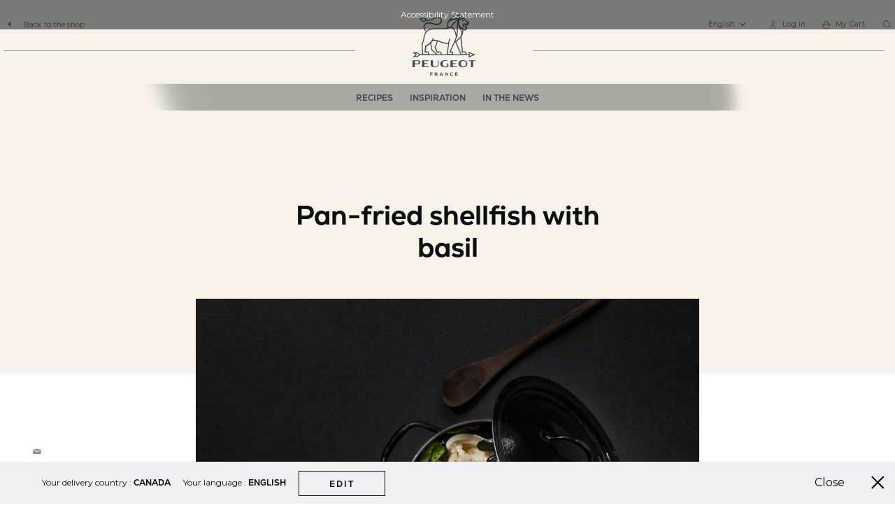

--- FILE ---
content_type: text/html; charset=UTF-8
request_url: https://ca.peugeot-saveurs.com/en_ca/inspiration/pan-fried-shellfish-with-basil/
body_size: 47217
content:
<!doctype html>
<html lang="en">
    <head prefix="og: http://ogp.me/ns# fb: http://ogp.me/ns/fb#"><link rel="preconnect" href="//fonts.gstatic.com" crossorigin /><style>.frz-img{height:auto;}</style>
        
<link rel="stylesheet" type="text/css" media="all" href="https://ca.peugeot-saveurs.com/fstrz/r/s/ca.peugeot-saveurs.com/static/version1766053321/_cache/merged/4b30368fcc06959d88c994bbea5a7d92.min.css"><link rel="stylesheet" type="text/css" media="all" href="https://ca.peugeot-saveurs.com/fstrz/r/s/ca.peugeot-saveurs.com/static/version1766053321/frontend/Pg/default/en_US/Anowave_Ec/css/ec.min.css"><link rel="stylesheet" type="text/css" media="print" href="https://ca.peugeot-saveurs.com/fstrz/r/s/ca.peugeot-saveurs.com/static/version1766053321/frontend/Pg/default/en_US/css/print.min.css"><style>
	@media (min-width: 1260px) {
		.magezon-builder .mgz-container {width: 1260px;}
	}
	</style><style>
	.ec-gtm-cookie-directive > div { background: #ffffff; color: #000000; -webkit-border-radius: 8px; -moz-border-radius: 8px; -ms-border-radius: 8px; -o-border-radius: 8px; border-radius: 8px;  }
	.ec-gtm-cookie-directive > div > div > div a.action.accept,
    .ec-gtm-cookie-directive > div > div > div a.action.accept-all { color: #8bc53f; }
	.ec-gtm-cookie-directive > div > div > div a.action.refuse,
    .ec-gtm-cookie-directive > div > div > div a.action.customize { color: #000000; }
	.ec-gtm-cookie-directive > div > div > div .ec-gtm-cookie-directive-note-toggle { color: #8bc53f; }
    .ec-gtm-cookie-directive-segments { background: #ffffff; }
    .ec-gtm-cookie-directive-segments > div input[type="checkbox"] + label:before { border:1px solid #000000; }  
</style><link rel='stylesheet' id='wp-block-library-css' href='https://ca.peugeot-saveurs.com/fstrz/r/s/wp.peugeot-saveurs.com/wp-includes/css/dist/block-library/style.min.css?ver=6.3.2' type='text/css' media='all'><link rel='stylesheet' id='wpml-legacy-horizontal-list-0-css' href='https://ca.peugeot-saveurs.com/fstrz/r/s/wp.peugeot-saveurs.com/wp-content/plugins/sitepress-multilingual-cms/templates/language-switchers/legacy-list-horizontal/style.min.css?ver=1' type='text/css' media='all'><style id='classic-theme-styles-inline-css' type='text/css'>
/*! This file is auto-generated */
.wp-block-button__link{color:#fff;background-color:#32373c;border-radius:9999px;box-shadow:none;text-decoration:none;padding:calc(.667em + 2px) calc(1.333em + 2px);font-size:1.125em}.wp-block-file__button{background:#32373c;color:#fff;text-decoration:none}
</style><style id='global-styles-inline-css' type='text/css'>
body{--wp--preset--color--black: #000000;--wp--preset--color--cyan-bluish-gray: #abb8c3;--wp--preset--color--white: #ffffff;--wp--preset--color--pale-pink: #f78da7;--wp--preset--color--vivid-red: #cf2e2e;--wp--preset--color--luminous-vivid-orange: #ff6900;--wp--preset--color--luminous-vivid-amber: #fcb900;--wp--preset--color--light-green-cyan: #7bdcb5;--wp--preset--color--vivid-green-cyan: #00d084;--wp--preset--color--pale-cyan-blue: #8ed1fc;--wp--preset--color--vivid-cyan-blue: #0693e3;--wp--preset--color--vivid-purple: #9b51e0;--wp--preset--gradient--vivid-cyan-blue-to-vivid-purple: linear-gradient(135deg,rgba(6,147,227,1) 0%,rgb(155,81,224) 100%);--wp--preset--gradient--light-green-cyan-to-vivid-green-cyan: linear-gradient(135deg,rgb(122,220,180) 0%,rgb(0,208,130) 100%);--wp--preset--gradient--luminous-vivid-amber-to-luminous-vivid-orange: linear-gradient(135deg,rgba(252,185,0,1) 0%,rgba(255,105,0,1) 100%);--wp--preset--gradient--luminous-vivid-orange-to-vivid-red: linear-gradient(135deg,rgba(255,105,0,1) 0%,rgb(207,46,46) 100%);--wp--preset--gradient--very-light-gray-to-cyan-bluish-gray: linear-gradient(135deg,rgb(238,238,238) 0%,rgb(169,184,195) 100%);--wp--preset--gradient--cool-to-warm-spectrum: linear-gradient(135deg,rgb(74,234,220) 0%,rgb(151,120,209) 20%,rgb(207,42,186) 40%,rgb(238,44,130) 60%,rgb(251,105,98) 80%,rgb(254,248,76) 100%);--wp--preset--gradient--blush-light-purple: linear-gradient(135deg,rgb(255,206,236) 0%,rgb(152,150,240) 100%);--wp--preset--gradient--blush-bordeaux: linear-gradient(135deg,rgb(254,205,165) 0%,rgb(254,45,45) 50%,rgb(107,0,62) 100%);--wp--preset--gradient--luminous-dusk: linear-gradient(135deg,rgb(255,203,112) 0%,rgb(199,81,192) 50%,rgb(65,88,208) 100%);--wp--preset--gradient--pale-ocean: linear-gradient(135deg,rgb(255,245,203) 0%,rgb(182,227,212) 50%,rgb(51,167,181) 100%);--wp--preset--gradient--electric-grass: linear-gradient(135deg,rgb(202,248,128) 0%,rgb(113,206,126) 100%);--wp--preset--gradient--midnight: linear-gradient(135deg,rgb(2,3,129) 0%,rgb(40,116,252) 100%);--wp--preset--font-size--small: 13px;--wp--preset--font-size--medium: 20px;--wp--preset--font-size--large: 36px;--wp--preset--font-size--x-large: 42px;--wp--preset--spacing--20: 0.44rem;--wp--preset--spacing--30: 0.67rem;--wp--preset--spacing--40: 1rem;--wp--preset--spacing--50: 1.5rem;--wp--preset--spacing--60: 2.25rem;--wp--preset--spacing--70: 3.38rem;--wp--preset--spacing--80: 5.06rem;--wp--preset--shadow--natural: 6px 6px 9px rgba(0, 0, 0, 0.2);--wp--preset--shadow--deep: 12px 12px 50px rgba(0, 0, 0, 0.4);--wp--preset--shadow--sharp: 6px 6px 0px rgba(0, 0, 0, 0.2);--wp--preset--shadow--outlined: 6px 6px 0px -3px rgba(255, 255, 255, 1), 6px 6px rgba(0, 0, 0, 1);--wp--preset--shadow--crisp: 6px 6px 0px rgba(0, 0, 0, 1);}:where(.is-layout-flex){gap: 0.5em;}:where(.is-layout-grid){gap: 0.5em;}body .is-layout-flow > .alignleft{float: left;margin-inline-start: 0;margin-inline-end: 2em;}body .is-layout-flow > .alignright{float: right;margin-inline-start: 2em;margin-inline-end: 0;}body .is-layout-flow > .aligncenter{margin-left: auto !important;margin-right: auto !important;}body .is-layout-constrained > .alignleft{float: left;margin-inline-start: 0;margin-inline-end: 2em;}body .is-layout-constrained > .alignright{float: right;margin-inline-start: 2em;margin-inline-end: 0;}body .is-layout-constrained > .aligncenter{margin-left: auto !important;margin-right: auto !important;}body .is-layout-constrained > :where(:not(.alignleft):not(.alignright):not(.alignfull)){max-width: var(--wp--style--global--content-size);margin-left: auto !important;margin-right: auto !important;}body .is-layout-constrained > .alignwide{max-width: var(--wp--style--global--wide-size);}body .is-layout-flex{display: flex;}body .is-layout-flex{flex-wrap: wrap;align-items: center;}body .is-layout-flex > *{margin: 0;}body .is-layout-grid{display: grid;}body .is-layout-grid > *{margin: 0;}:where(.wp-block-columns.is-layout-flex){gap: 2em;}:where(.wp-block-columns.is-layout-grid){gap: 2em;}:where(.wp-block-post-template.is-layout-flex){gap: 1.25em;}:where(.wp-block-post-template.is-layout-grid){gap: 1.25em;}.has-black-color{color: var(--wp--preset--color--black) !important;}.has-cyan-bluish-gray-color{color: var(--wp--preset--color--cyan-bluish-gray) !important;}.has-white-color{color: var(--wp--preset--color--white) !important;}.has-pale-pink-color{color: var(--wp--preset--color--pale-pink) !important;}.has-vivid-red-color{color: var(--wp--preset--color--vivid-red) !important;}.has-luminous-vivid-orange-color{color: var(--wp--preset--color--luminous-vivid-orange) !important;}.has-luminous-vivid-amber-color{color: var(--wp--preset--color--luminous-vivid-amber) !important;}.has-light-green-cyan-color{color: var(--wp--preset--color--light-green-cyan) !important;}.has-vivid-green-cyan-color{color: var(--wp--preset--color--vivid-green-cyan) !important;}.has-pale-cyan-blue-color{color: var(--wp--preset--color--pale-cyan-blue) !important;}.has-vivid-cyan-blue-color{color: var(--wp--preset--color--vivid-cyan-blue) !important;}.has-vivid-purple-color{color: var(--wp--preset--color--vivid-purple) !important;}.has-black-background-color{background-color: var(--wp--preset--color--black) !important;}.has-cyan-bluish-gray-background-color{background-color: var(--wp--preset--color--cyan-bluish-gray) !important;}.has-white-background-color{background-color: var(--wp--preset--color--white) !important;}.has-pale-pink-background-color{background-color: var(--wp--preset--color--pale-pink) !important;}.has-vivid-red-background-color{background-color: var(--wp--preset--color--vivid-red) !important;}.has-luminous-vivid-orange-background-color{background-color: var(--wp--preset--color--luminous-vivid-orange) !important;}.has-luminous-vivid-amber-background-color{background-color: var(--wp--preset--color--luminous-vivid-amber) !important;}.has-light-green-cyan-background-color{background-color: var(--wp--preset--color--light-green-cyan) !important;}.has-vivid-green-cyan-background-color{background-color: var(--wp--preset--color--vivid-green-cyan) !important;}.has-pale-cyan-blue-background-color{background-color: var(--wp--preset--color--pale-cyan-blue) !important;}.has-vivid-cyan-blue-background-color{background-color: var(--wp--preset--color--vivid-cyan-blue) !important;}.has-vivid-purple-background-color{background-color: var(--wp--preset--color--vivid-purple) !important;}.has-black-border-color{border-color: var(--wp--preset--color--black) !important;}.has-cyan-bluish-gray-border-color{border-color: var(--wp--preset--color--cyan-bluish-gray) !important;}.has-white-border-color{border-color: var(--wp--preset--color--white) !important;}.has-pale-pink-border-color{border-color: var(--wp--preset--color--pale-pink) !important;}.has-vivid-red-border-color{border-color: var(--wp--preset--color--vivid-red) !important;}.has-luminous-vivid-orange-border-color{border-color: var(--wp--preset--color--luminous-vivid-orange) !important;}.has-luminous-vivid-amber-border-color{border-color: var(--wp--preset--color--luminous-vivid-amber) !important;}.has-light-green-cyan-border-color{border-color: var(--wp--preset--color--light-green-cyan) !important;}.has-vivid-green-cyan-border-color{border-color: var(--wp--preset--color--vivid-green-cyan) !important;}.has-pale-cyan-blue-border-color{border-color: var(--wp--preset--color--pale-cyan-blue) !important;}.has-vivid-cyan-blue-border-color{border-color: var(--wp--preset--color--vivid-cyan-blue) !important;}.has-vivid-purple-border-color{border-color: var(--wp--preset--color--vivid-purple) !important;}.has-vivid-cyan-blue-to-vivid-purple-gradient-background{background: var(--wp--preset--gradient--vivid-cyan-blue-to-vivid-purple) !important;}.has-light-green-cyan-to-vivid-green-cyan-gradient-background{background: var(--wp--preset--gradient--light-green-cyan-to-vivid-green-cyan) !important;}.has-luminous-vivid-amber-to-luminous-vivid-orange-gradient-background{background: var(--wp--preset--gradient--luminous-vivid-amber-to-luminous-vivid-orange) !important;}.has-luminous-vivid-orange-to-vivid-red-gradient-background{background: var(--wp--preset--gradient--luminous-vivid-orange-to-vivid-red) !important;}.has-very-light-gray-to-cyan-bluish-gray-gradient-background{background: var(--wp--preset--gradient--very-light-gray-to-cyan-bluish-gray) !important;}.has-cool-to-warm-spectrum-gradient-background{background: var(--wp--preset--gradient--cool-to-warm-spectrum) !important;}.has-blush-light-purple-gradient-background{background: var(--wp--preset--gradient--blush-light-purple) !important;}.has-blush-bordeaux-gradient-background{background: var(--wp--preset--gradient--blush-bordeaux) !important;}.has-luminous-dusk-gradient-background{background: var(--wp--preset--gradient--luminous-dusk) !important;}.has-pale-ocean-gradient-background{background: var(--wp--preset--gradient--pale-ocean) !important;}.has-electric-grass-gradient-background{background: var(--wp--preset--gradient--electric-grass) !important;}.has-midnight-gradient-background{background: var(--wp--preset--gradient--midnight) !important;}.has-small-font-size{font-size: var(--wp--preset--font-size--small) !important;}.has-medium-font-size{font-size: var(--wp--preset--font-size--medium) !important;}.has-large-font-size{font-size: var(--wp--preset--font-size--large) !important;}.has-x-large-font-size{font-size: var(--wp--preset--font-size--x-large) !important;}
.wp-block-navigation a:where(:not(.wp-element-button)){color: inherit;}
:where(.wp-block-post-template.is-layout-flex){gap: 1.25em;}:where(.wp-block-post-template.is-layout-grid){gap: 1.25em;}
:where(.wp-block-columns.is-layout-flex){gap: 2em;}:where(.wp-block-columns.is-layout-grid){gap: 2em;}
.wp-block-pullquote{font-size: 1.5em;line-height: 1.6;}
</style><style>.l6uny55-s{text-align:center;padding-right:56px !important;padding-left:56px !important}.nwaiytg-s{text-align:center}</style><script>fstrz=!0;;function frzRemoveDimensionsTag(img) {
        // don't verifyAspectRatio if the image is not loaded
        if (!img.classList.contains('lazyfrz')) {
          try {
            const renderedAspectRatio = img.width / img.height;
            const intrinsecAspectRatio = img.naturalWidth / img.naturalHeight;
            // in the case where the addition of width and height attribut change the aspect ratio
            if (
              100 *
                Math.abs((renderedAspectRatio - intrinsecAspectRatio) / ((renderedAspectRatio + intrinsecAspectRatio) / 2)) >
              5
            ) {
              img.removeAttribute('width');
              img.removeAttribute('height');
              img.classList.remove('frz-img');
            }
          } catch (err) {}
        }
      }
      document.addEventListener('lazyloaded', function (e) {
        frzRemoveDimensionsTag(e.target);
      });
      </script><script type="application/ld+json" class="yoast-schema-graph">{"@context":"https://schema.org","@graph":[{"@type":["WebPage","CollectionPage"],"@id":"https://wp.peugeot-saveurs.com/homepage-blog-2/","url":"https://wp.peugeot-saveurs.com/homepage-blog-2/","name":"Magazine - Peugeot-Saveurs","isPartOf":{"@id":"https://wp.peugeot-saveurs.com/#website"},"datePublished":"2023-02-08T14:53:41+00:00","dateModified":"2023-02-08T14:53:41+00:00","breadcrumb":{"@id":"https://wp.peugeot-saveurs.com/homepage-blog-2/#breadcrumb"},"inLanguage":"fr-FR"},{"@type":"BreadcrumbList","@id":"https://wp.peugeot-saveurs.com/homepage-blog-2/#breadcrumb","itemListElement":[{"@type":"ListItem","position":1,"name":"Home"}]},{"@type":"WebSite","@id":"https://wp.peugeot-saveurs.com/#website","url":"https://wp.peugeot-saveurs.com/","name":"Peugeot Saveurs","description":"","potentialAction":[{"@type":"SearchAction","target":{"@type":"EntryPoint","urlTemplate":"https://wp.peugeot-saveurs.com/?s={search_term_string}"},"query-input":"required name=search_term_string"}],"inLanguage":"fr-FR"}]}</script>
<script type="text/javascript">document.documentElement.className += " js";</script>
<script>
    var LOCALE = 'en\u002DUS';
    var BASE_URL = 'https\u003A\u002F\u002Fca.peugeot\u002Dsaveurs.com\u002Fen_ca\u002F';
    var require = {
        'baseUrl': 'https\u003A\u002F\u002Fca.peugeot\u002Dsaveurs.com\u002Fstatic\u002Fversion1766053321\u002Ffrontend\u002FPg\u002Fdefault\u002Fen_US'
    };</script>        <meta charset="utf-8"/><script type="text/javascript">(window.NREUM||(NREUM={})).init={privacy:{cookies_enabled:true},ajax:{deny_list:["bam.eu01.nr-data.net"]},feature_flags:["soft_nav"],distributed_tracing:{enabled:true}};(window.NREUM||(NREUM={})).loader_config={agentID:"538660768",accountID:"4287917",trustKey:"4287917",xpid:"UAQPVl9SDxAFVldQAAQCVlU=",licenseKey:"NRJS-dcfd84b177af87af0cc",applicationID:"526275501",browserID:"538660768"};;/*! For license information please see nr-loader-spa-1.307.0.min.js.LICENSE.txt */
(()=>{var e,t,r={384:(e,t,r)=>{"use strict";r.d(t,{NT:()=>a,US:()=>u,Zm:()=>o,bQ:()=>d,dV:()=>c,pV:()=>l});var n=r(6154),i=r(1863),s=r(1910);const a={beacon:"bam.nr-data.net",errorBeacon:"bam.nr-data.net"};function o(){return n.gm.NREUM||(n.gm.NREUM={}),void 0===n.gm.newrelic&&(n.gm.newrelic=n.gm.NREUM),n.gm.NREUM}function c(){let e=o();return e.o||(e.o={ST:n.gm.setTimeout,SI:n.gm.setImmediate||n.gm.setInterval,CT:n.gm.clearTimeout,XHR:n.gm.XMLHttpRequest,REQ:n.gm.Request,EV:n.gm.Event,PR:n.gm.Promise,MO:n.gm.MutationObserver,FETCH:n.gm.fetch,WS:n.gm.WebSocket},(0,s.i)(...Object.values(e.o))),e}function d(e,t){let r=o();r.initializedAgents??={},t.initializedAt={ms:(0,i.t)(),date:new Date},r.initializedAgents[e]=t}function u(e,t){o()[e]=t}function l(){return function(){let e=o();const t=e.info||{};e.info={beacon:a.beacon,errorBeacon:a.errorBeacon,...t}}(),function(){let e=o();const t=e.init||{};e.init={...t}}(),c(),function(){let e=o();const t=e.loader_config||{};e.loader_config={...t}}(),o()}},782:(e,t,r)=>{"use strict";r.d(t,{T:()=>n});const n=r(860).K7.pageViewTiming},860:(e,t,r)=>{"use strict";r.d(t,{$J:()=>u,K7:()=>c,P3:()=>d,XX:()=>i,Yy:()=>o,df:()=>s,qY:()=>n,v4:()=>a});const n="events",i="jserrors",s="browser/blobs",a="rum",o="browser/logs",c={ajax:"ajax",genericEvents:"generic_events",jserrors:i,logging:"logging",metrics:"metrics",pageAction:"page_action",pageViewEvent:"page_view_event",pageViewTiming:"page_view_timing",sessionReplay:"session_replay",sessionTrace:"session_trace",softNav:"soft_navigations",spa:"spa"},d={[c.pageViewEvent]:1,[c.pageViewTiming]:2,[c.metrics]:3,[c.jserrors]:4,[c.spa]:5,[c.ajax]:6,[c.sessionTrace]:7,[c.softNav]:8,[c.sessionReplay]:9,[c.logging]:10,[c.genericEvents]:11},u={[c.pageViewEvent]:a,[c.pageViewTiming]:n,[c.ajax]:n,[c.spa]:n,[c.softNav]:n,[c.metrics]:i,[c.jserrors]:i,[c.sessionTrace]:s,[c.sessionReplay]:s,[c.logging]:o,[c.genericEvents]:"ins"}},944:(e,t,r)=>{"use strict";r.d(t,{R:()=>i});var n=r(3241);function i(e,t){"function"==typeof console.debug&&(console.debug("New Relic Warning: https://github.com/newrelic/newrelic-browser-agent/blob/main/docs/warning-codes.md#".concat(e),t),(0,n.W)({agentIdentifier:null,drained:null,type:"data",name:"warn",feature:"warn",data:{code:e,secondary:t}}))}},993:(e,t,r)=>{"use strict";r.d(t,{A$:()=>s,ET:()=>a,TZ:()=>o,p_:()=>i});var n=r(860);const i={ERROR:"ERROR",WARN:"WARN",INFO:"INFO",DEBUG:"DEBUG",TRACE:"TRACE"},s={OFF:0,ERROR:1,WARN:2,INFO:3,DEBUG:4,TRACE:5},a="log",o=n.K7.logging},1687:(e,t,r)=>{"use strict";r.d(t,{Ak:()=>d,Ze:()=>h,x3:()=>u});var n=r(3241),i=r(7836),s=r(3606),a=r(860),o=r(2646);const c={};function d(e,t){const r={staged:!1,priority:a.P3[t]||0};l(e),c[e].get(t)||c[e].set(t,r)}function u(e,t){e&&c[e]&&(c[e].get(t)&&c[e].delete(t),p(e,t,!1),c[e].size&&f(e))}function l(e){if(!e)throw new Error("agentIdentifier required");c[e]||(c[e]=new Map)}function h(e="",t="feature",r=!1){if(l(e),!e||!c[e].get(t)||r)return p(e,t);c[e].get(t).staged=!0,f(e)}function f(e){const t=Array.from(c[e]);t.every(([e,t])=>t.staged)&&(t.sort((e,t)=>e[1].priority-t[1].priority),t.forEach(([t])=>{c[e].delete(t),p(e,t)}))}function p(e,t,r=!0){const a=e?i.ee.get(e):i.ee,c=s.i.handlers;if(!a.aborted&&a.backlog&&c){if((0,n.W)({agentIdentifier:e,type:"lifecycle",name:"drain",feature:t}),r){const e=a.backlog[t],r=c[t];if(r){for(let t=0;e&&t<e.length;++t)g(e[t],r);Object.entries(r).forEach(([e,t])=>{Object.values(t||{}).forEach(t=>{t[0]?.on&&t[0]?.context()instanceof o.y&&t[0].on(e,t[1])})})}}a.isolatedBacklog||delete c[t],a.backlog[t]=null,a.emit("drain-"+t,[])}}function g(e,t){var r=e[1];Object.values(t[r]||{}).forEach(t=>{var r=e[0];if(t[0]===r){var n=t[1],i=e[3],s=e[2];n.apply(i,s)}})}},1738:(e,t,r)=>{"use strict";r.d(t,{U:()=>f,Y:()=>h});var n=r(3241),i=r(9908),s=r(1863),a=r(944),o=r(5701),c=r(3969),d=r(8362),u=r(860),l=r(4261);function h(e,t,r,s){const h=s||r;!h||h[e]&&h[e]!==d.d.prototype[e]||(h[e]=function(){(0,i.p)(c.xV,["API/"+e+"/called"],void 0,u.K7.metrics,r.ee),(0,n.W)({agentIdentifier:r.agentIdentifier,drained:!!o.B?.[r.agentIdentifier],type:"data",name:"api",feature:l.Pl+e,data:{}});try{return t.apply(this,arguments)}catch(e){(0,a.R)(23,e)}})}function f(e,t,r,n,a){const o=e.info;null===r?delete o.jsAttributes[t]:o.jsAttributes[t]=r,(a||null===r)&&(0,i.p)(l.Pl+n,[(0,s.t)(),t,r],void 0,"session",e.ee)}},1741:(e,t,r)=>{"use strict";r.d(t,{W:()=>s});var n=r(944),i=r(4261);class s{#e(e,...t){if(this[e]!==s.prototype[e])return this[e](...t);(0,n.R)(35,e)}addPageAction(e,t){return this.#e(i.hG,e,t)}register(e){return this.#e(i.eY,e)}recordCustomEvent(e,t){return this.#e(i.fF,e,t)}setPageViewName(e,t){return this.#e(i.Fw,e,t)}setCustomAttribute(e,t,r){return this.#e(i.cD,e,t,r)}noticeError(e,t){return this.#e(i.o5,e,t)}setUserId(e,t=!1){return this.#e(i.Dl,e,t)}setApplicationVersion(e){return this.#e(i.nb,e)}setErrorHandler(e){return this.#e(i.bt,e)}addRelease(e,t){return this.#e(i.k6,e,t)}log(e,t){return this.#e(i.$9,e,t)}start(){return this.#e(i.d3)}finished(e){return this.#e(i.BL,e)}recordReplay(){return this.#e(i.CH)}pauseReplay(){return this.#e(i.Tb)}addToTrace(e){return this.#e(i.U2,e)}setCurrentRouteName(e){return this.#e(i.PA,e)}interaction(e){return this.#e(i.dT,e)}wrapLogger(e,t,r){return this.#e(i.Wb,e,t,r)}measure(e,t){return this.#e(i.V1,e,t)}consent(e){return this.#e(i.Pv,e)}}},1863:(e,t,r)=>{"use strict";function n(){return Math.floor(performance.now())}r.d(t,{t:()=>n})},1910:(e,t,r)=>{"use strict";r.d(t,{i:()=>s});var n=r(944);const i=new Map;function s(...e){return e.every(e=>{if(i.has(e))return i.get(e);const t="function"==typeof e?e.toString():"",r=t.includes("[native code]"),s=t.includes("nrWrapper");return r||s||(0,n.R)(64,e?.name||t),i.set(e,r),r})}},2555:(e,t,r)=>{"use strict";r.d(t,{D:()=>o,f:()=>a});var n=r(384),i=r(8122);const s={beacon:n.NT.beacon,errorBeacon:n.NT.errorBeacon,licenseKey:void 0,applicationID:void 0,sa:void 0,queueTime:void 0,applicationTime:void 0,ttGuid:void 0,user:void 0,account:void 0,product:void 0,extra:void 0,jsAttributes:{},userAttributes:void 0,atts:void 0,transactionName:void 0,tNamePlain:void 0};function a(e){try{return!!e.licenseKey&&!!e.errorBeacon&&!!e.applicationID}catch(e){return!1}}const o=e=>(0,i.a)(e,s)},2614:(e,t,r)=>{"use strict";r.d(t,{BB:()=>a,H3:()=>n,g:()=>d,iL:()=>c,tS:()=>o,uh:()=>i,wk:()=>s});const n="NRBA",i="SESSION",s=144e5,a=18e5,o={STARTED:"session-started",PAUSE:"session-pause",RESET:"session-reset",RESUME:"session-resume",UPDATE:"session-update"},c={SAME_TAB:"same-tab",CROSS_TAB:"cross-tab"},d={OFF:0,FULL:1,ERROR:2}},2646:(e,t,r)=>{"use strict";r.d(t,{y:()=>n});class n{constructor(e){this.contextId=e}}},2843:(e,t,r)=>{"use strict";r.d(t,{G:()=>s,u:()=>i});var n=r(3878);function i(e,t=!1,r,i){(0,n.DD)("visibilitychange",function(){if(t)return void("hidden"===document.visibilityState&&e());e(document.visibilityState)},r,i)}function s(e,t,r){(0,n.sp)("pagehide",e,t,r)}},3241:(e,t,r)=>{"use strict";r.d(t,{W:()=>s});var n=r(6154);const i="newrelic";function s(e={}){try{n.gm.dispatchEvent(new CustomEvent(i,{detail:e}))}catch(e){}}},3304:(e,t,r)=>{"use strict";r.d(t,{A:()=>s});var n=r(7836);const i=()=>{const e=new WeakSet;return(t,r)=>{if("object"==typeof r&&null!==r){if(e.has(r))return;e.add(r)}return r}};function s(e){try{return JSON.stringify(e,i())??""}catch(e){try{n.ee.emit("internal-error",[e])}catch(e){}return""}}},3333:(e,t,r)=>{"use strict";r.d(t,{$v:()=>u,TZ:()=>n,Xh:()=>c,Zp:()=>i,kd:()=>d,mq:()=>o,nf:()=>a,qN:()=>s});const n=r(860).K7.genericEvents,i=["auxclick","click","copy","keydown","paste","scrollend"],s=["focus","blur"],a=4,o=1e3,c=2e3,d=["PageAction","UserAction","BrowserPerformance"],u={RESOURCES:"experimental.resources",REGISTER:"register"}},3434:(e,t,r)=>{"use strict";r.d(t,{Jt:()=>s,YM:()=>d});var n=r(7836),i=r(5607);const s="nr@original:".concat(i.W),a=50;var o=Object.prototype.hasOwnProperty,c=!1;function d(e,t){return e||(e=n.ee),r.inPlace=function(e,t,n,i,s){n||(n="");const a="-"===n.charAt(0);for(let o=0;o<t.length;o++){const c=t[o],d=e[c];l(d)||(e[c]=r(d,a?c+n:n,i,c,s))}},r.flag=s,r;function r(t,r,n,c,d){return l(t)?t:(r||(r=""),nrWrapper[s]=t,function(e,t,r){if(Object.defineProperty&&Object.keys)try{return Object.keys(e).forEach(function(r){Object.defineProperty(t,r,{get:function(){return e[r]},set:function(t){return e[r]=t,t}})}),t}catch(e){u([e],r)}for(var n in e)o.call(e,n)&&(t[n]=e[n])}(t,nrWrapper,e),nrWrapper);function nrWrapper(){var s,o,l,h;let f;try{o=this,s=[...arguments],l="function"==typeof n?n(s,o):n||{}}catch(t){u([t,"",[s,o,c],l],e)}i(r+"start",[s,o,c],l,d);const p=performance.now();let g;try{return h=t.apply(o,s),g=performance.now(),h}catch(e){throw g=performance.now(),i(r+"err",[s,o,e],l,d),f=e,f}finally{const e=g-p,t={start:p,end:g,duration:e,isLongTask:e>=a,methodName:c,thrownError:f};t.isLongTask&&i("long-task",[t,o],l,d),i(r+"end",[s,o,h],l,d)}}}function i(r,n,i,s){if(!c||t){var a=c;c=!0;try{e.emit(r,n,i,t,s)}catch(t){u([t,r,n,i],e)}c=a}}}function u(e,t){t||(t=n.ee);try{t.emit("internal-error",e)}catch(e){}}function l(e){return!(e&&"function"==typeof e&&e.apply&&!e[s])}},3606:(e,t,r)=>{"use strict";r.d(t,{i:()=>s});var n=r(9908);s.on=a;var i=s.handlers={};function s(e,t,r,s){a(s||n.d,i,e,t,r)}function a(e,t,r,i,s){s||(s="feature"),e||(e=n.d);var a=t[s]=t[s]||{};(a[r]=a[r]||[]).push([e,i])}},3738:(e,t,r)=>{"use strict";r.d(t,{He:()=>i,Kp:()=>o,Lc:()=>d,Rz:()=>u,TZ:()=>n,bD:()=>s,d3:()=>a,jx:()=>l,sl:()=>h,uP:()=>c});const n=r(860).K7.sessionTrace,i="bstResource",s="resource",a="-start",o="-end",c="fn"+a,d="fn"+o,u="pushState",l=1e3,h=3e4},3785:(e,t,r)=>{"use strict";r.d(t,{R:()=>c,b:()=>d});var n=r(9908),i=r(1863),s=r(860),a=r(3969),o=r(993);function c(e,t,r={},c=o.p_.INFO,d=!0,u,l=(0,i.t)()){(0,n.p)(a.xV,["API/logging/".concat(c.toLowerCase(),"/called")],void 0,s.K7.metrics,e),(0,n.p)(o.ET,[l,t,r,c,d,u],void 0,s.K7.logging,e)}function d(e){return"string"==typeof e&&Object.values(o.p_).some(t=>t===e.toUpperCase().trim())}},3878:(e,t,r)=>{"use strict";function n(e,t){return{capture:e,passive:!1,signal:t}}function i(e,t,r=!1,i){window.addEventListener(e,t,n(r,i))}function s(e,t,r=!1,i){document.addEventListener(e,t,n(r,i))}r.d(t,{DD:()=>s,jT:()=>n,sp:()=>i})},3962:(e,t,r)=>{"use strict";r.d(t,{AM:()=>a,O2:()=>l,OV:()=>s,Qu:()=>h,TZ:()=>c,ih:()=>f,pP:()=>o,t1:()=>u,tC:()=>i,wD:()=>d});var n=r(860);const i=["click","keydown","submit"],s="popstate",a="api",o="initialPageLoad",c=n.K7.softNav,d=5e3,u=500,l={INITIAL_PAGE_LOAD:"",ROUTE_CHANGE:1,UNSPECIFIED:2},h={INTERACTION:1,AJAX:2,CUSTOM_END:3,CUSTOM_TRACER:4},f={IP:"in progress",PF:"pending finish",FIN:"finished",CAN:"cancelled"}},3969:(e,t,r)=>{"use strict";r.d(t,{TZ:()=>n,XG:()=>o,rs:()=>i,xV:()=>a,z_:()=>s});const n=r(860).K7.metrics,i="sm",s="cm",a="storeSupportabilityMetrics",o="storeEventMetrics"},4234:(e,t,r)=>{"use strict";r.d(t,{W:()=>s});var n=r(7836),i=r(1687);class s{constructor(e,t){this.agentIdentifier=e,this.ee=n.ee.get(e),this.featureName=t,this.blocked=!1}deregisterDrain(){(0,i.x3)(this.agentIdentifier,this.featureName)}}},4261:(e,t,r)=>{"use strict";r.d(t,{$9:()=>u,BL:()=>c,CH:()=>p,Dl:()=>R,Fw:()=>w,PA:()=>v,Pl:()=>n,Pv:()=>A,Tb:()=>h,U2:()=>a,V1:()=>E,Wb:()=>T,bt:()=>y,cD:()=>b,d3:()=>x,dT:()=>d,eY:()=>g,fF:()=>f,hG:()=>s,hw:()=>i,k6:()=>o,nb:()=>m,o5:()=>l});const n="api-",i=n+"ixn-",s="addPageAction",a="addToTrace",o="addRelease",c="finished",d="interaction",u="log",l="noticeError",h="pauseReplay",f="recordCustomEvent",p="recordReplay",g="register",m="setApplicationVersion",v="setCurrentRouteName",b="setCustomAttribute",y="setErrorHandler",w="setPageViewName",R="setUserId",x="start",T="wrapLogger",E="measure",A="consent"},4387:(e,t,r)=>{"use strict";function n(e={}){return!(!e.id||!e.name)}function i(e){return"string"==typeof e&&e.trim().length<501||"number"==typeof e}function s(e,t){if(2!==t?.harvestEndpointVersion)return{};const r=t.agentRef.runtime.appMetadata.agents[0].entityGuid;return n(e)?{"source.id":e.id,"source.name":e.name,"source.type":e.type,"parent.id":e.parent?.id||r}:{"entity.guid":r,appId:t.agentRef.info.applicationID}}r.d(t,{Ux:()=>s,c7:()=>n,yo:()=>i})},5205:(e,t,r)=>{"use strict";r.d(t,{j:()=>S});var n=r(384),i=r(1741);var s=r(2555),a=r(3333);const o=e=>{if(!e||"string"!=typeof e)return!1;try{document.createDocumentFragment().querySelector(e)}catch{return!1}return!0};var c=r(2614),d=r(944),u=r(8122);const l="[data-nr-mask]",h=e=>(0,u.a)(e,(()=>{const e={feature_flags:[],experimental:{allow_registered_children:!1,resources:!1},mask_selector:"*",block_selector:"[data-nr-block]",mask_input_options:{color:!1,date:!1,"datetime-local":!1,email:!1,month:!1,number:!1,range:!1,search:!1,tel:!1,text:!1,time:!1,url:!1,week:!1,textarea:!1,select:!1,password:!0}};return{ajax:{deny_list:void 0,block_internal:!0,enabled:!0,autoStart:!0},api:{get allow_registered_children(){return e.feature_flags.includes(a.$v.REGISTER)||e.experimental.allow_registered_children},set allow_registered_children(t){e.experimental.allow_registered_children=t},duplicate_registered_data:!1},browser_consent_mode:{enabled:!1},distributed_tracing:{enabled:void 0,exclude_newrelic_header:void 0,cors_use_newrelic_header:void 0,cors_use_tracecontext_headers:void 0,allowed_origins:void 0},get feature_flags(){return e.feature_flags},set feature_flags(t){e.feature_flags=t},generic_events:{enabled:!0,autoStart:!0},harvest:{interval:30},jserrors:{enabled:!0,autoStart:!0},logging:{enabled:!0,autoStart:!0},metrics:{enabled:!0,autoStart:!0},obfuscate:void 0,page_action:{enabled:!0},page_view_event:{enabled:!0,autoStart:!0},page_view_timing:{enabled:!0,autoStart:!0},performance:{capture_marks:!1,capture_measures:!1,capture_detail:!0,resources:{get enabled(){return e.feature_flags.includes(a.$v.RESOURCES)||e.experimental.resources},set enabled(t){e.experimental.resources=t},asset_types:[],first_party_domains:[],ignore_newrelic:!0}},privacy:{cookies_enabled:!0},proxy:{assets:void 0,beacon:void 0},session:{expiresMs:c.wk,inactiveMs:c.BB},session_replay:{autoStart:!0,enabled:!1,preload:!1,sampling_rate:10,error_sampling_rate:100,collect_fonts:!1,inline_images:!1,fix_stylesheets:!0,mask_all_inputs:!0,get mask_text_selector(){return e.mask_selector},set mask_text_selector(t){o(t)?e.mask_selector="".concat(t,",").concat(l):""===t||null===t?e.mask_selector=l:(0,d.R)(5,t)},get block_class(){return"nr-block"},get ignore_class(){return"nr-ignore"},get mask_text_class(){return"nr-mask"},get block_selector(){return e.block_selector},set block_selector(t){o(t)?e.block_selector+=",".concat(t):""!==t&&(0,d.R)(6,t)},get mask_input_options(){return e.mask_input_options},set mask_input_options(t){t&&"object"==typeof t?e.mask_input_options={...t,password:!0}:(0,d.R)(7,t)}},session_trace:{enabled:!0,autoStart:!0},soft_navigations:{enabled:!0,autoStart:!0},spa:{enabled:!0,autoStart:!0},ssl:void 0,user_actions:{enabled:!0,elementAttributes:["id","className","tagName","type"]}}})());var f=r(6154),p=r(9324);let g=0;const m={buildEnv:p.F3,distMethod:p.Xs,version:p.xv,originTime:f.WN},v={consented:!1},b={appMetadata:{},get consented(){return this.session?.state?.consent||v.consented},set consented(e){v.consented=e},customTransaction:void 0,denyList:void 0,disabled:!1,harvester:void 0,isolatedBacklog:!1,isRecording:!1,loaderType:void 0,maxBytes:3e4,obfuscator:void 0,onerror:void 0,ptid:void 0,releaseIds:{},session:void 0,timeKeeper:void 0,registeredEntities:[],jsAttributesMetadata:{bytes:0},get harvestCount(){return++g}},y=e=>{const t=(0,u.a)(e,b),r=Object.keys(m).reduce((e,t)=>(e[t]={value:m[t],writable:!1,configurable:!0,enumerable:!0},e),{});return Object.defineProperties(t,r)};var w=r(5701);const R=e=>{const t=e.startsWith("http");e+="/",r.p=t?e:"https://"+e};var x=r(7836),T=r(3241);const E={accountID:void 0,trustKey:void 0,agentID:void 0,licenseKey:void 0,applicationID:void 0,xpid:void 0},A=e=>(0,u.a)(e,E),_=new Set;function S(e,t={},r,a){let{init:o,info:c,loader_config:d,runtime:u={},exposed:l=!0}=t;if(!c){const e=(0,n.pV)();o=e.init,c=e.info,d=e.loader_config}e.init=h(o||{}),e.loader_config=A(d||{}),c.jsAttributes??={},f.bv&&(c.jsAttributes.isWorker=!0),e.info=(0,s.D)(c);const p=e.init,g=[c.beacon,c.errorBeacon];_.has(e.agentIdentifier)||(p.proxy.assets&&(R(p.proxy.assets),g.push(p.proxy.assets)),p.proxy.beacon&&g.push(p.proxy.beacon),e.beacons=[...g],function(e){const t=(0,n.pV)();Object.getOwnPropertyNames(i.W.prototype).forEach(r=>{const n=i.W.prototype[r];if("function"!=typeof n||"constructor"===n)return;let s=t[r];e[r]&&!1!==e.exposed&&"micro-agent"!==e.runtime?.loaderType&&(t[r]=(...t)=>{const n=e[r](...t);return s?s(...t):n})})}(e),(0,n.US)("activatedFeatures",w.B)),u.denyList=[...p.ajax.deny_list||[],...p.ajax.block_internal?g:[]],u.ptid=e.agentIdentifier,u.loaderType=r,e.runtime=y(u),_.has(e.agentIdentifier)||(e.ee=x.ee.get(e.agentIdentifier),e.exposed=l,(0,T.W)({agentIdentifier:e.agentIdentifier,drained:!!w.B?.[e.agentIdentifier],type:"lifecycle",name:"initialize",feature:void 0,data:e.config})),_.add(e.agentIdentifier)}},5270:(e,t,r)=>{"use strict";r.d(t,{Aw:()=>a,SR:()=>s,rF:()=>o});var n=r(384),i=r(7767);function s(e){return!!(0,n.dV)().o.MO&&(0,i.V)(e)&&!0===e?.session_trace.enabled}function a(e){return!0===e?.session_replay.preload&&s(e)}function o(e,t){try{if("string"==typeof t?.type){if("password"===t.type.toLowerCase())return"*".repeat(e?.length||0);if(void 0!==t?.dataset?.nrUnmask||t?.classList?.contains("nr-unmask"))return e}}catch(e){}return"string"==typeof e?e.replace(/[\S]/g,"*"):"*".repeat(e?.length||0)}},5289:(e,t,r)=>{"use strict";r.d(t,{GG:()=>a,Qr:()=>c,sB:()=>o});var n=r(3878),i=r(6389);function s(){return"undefined"==typeof document||"complete"===document.readyState}function a(e,t){if(s())return e();const r=(0,i.J)(e),a=setInterval(()=>{s()&&(clearInterval(a),r())},500);(0,n.sp)("load",r,t)}function o(e){if(s())return e();(0,n.DD)("DOMContentLoaded",e)}function c(e){if(s())return e();(0,n.sp)("popstate",e)}},5607:(e,t,r)=>{"use strict";r.d(t,{W:()=>n});const n=(0,r(9566).bz)()},5701:(e,t,r)=>{"use strict";r.d(t,{B:()=>s,t:()=>a});var n=r(3241);const i=new Set,s={};function a(e,t){const r=t.agentIdentifier;s[r]??={},e&&"object"==typeof e&&(i.has(r)||(t.ee.emit("rumresp",[e]),s[r]=e,i.add(r),(0,n.W)({agentIdentifier:r,loaded:!0,drained:!0,type:"lifecycle",name:"load",feature:void 0,data:e})))}},6154:(e,t,r)=>{"use strict";r.d(t,{OF:()=>d,RI:()=>i,WN:()=>h,bv:()=>s,eN:()=>f,gm:()=>a,lR:()=>l,m:()=>c,mw:()=>o,sb:()=>u});var n=r(1863);const i="undefined"!=typeof window&&!!window.document,s="undefined"!=typeof WorkerGlobalScope&&("undefined"!=typeof self&&self instanceof WorkerGlobalScope&&self.navigator instanceof WorkerNavigator||"undefined"!=typeof globalThis&&globalThis instanceof WorkerGlobalScope&&globalThis.navigator instanceof WorkerNavigator),a=i?window:"undefined"!=typeof WorkerGlobalScope&&("undefined"!=typeof self&&self instanceof WorkerGlobalScope&&self||"undefined"!=typeof globalThis&&globalThis instanceof WorkerGlobalScope&&globalThis),o=Boolean("hidden"===a?.document?.visibilityState),c=""+a?.location,d=/iPad|iPhone|iPod/.test(a.navigator?.userAgent),u=d&&"undefined"==typeof SharedWorker,l=(()=>{const e=a.navigator?.userAgent?.match(/Firefox[/\s](\d+\.\d+)/);return Array.isArray(e)&&e.length>=2?+e[1]:0})(),h=Date.now()-(0,n.t)(),f=()=>"undefined"!=typeof PerformanceNavigationTiming&&a?.performance?.getEntriesByType("navigation")?.[0]?.responseStart},6344:(e,t,r)=>{"use strict";r.d(t,{BB:()=>u,Qb:()=>l,TZ:()=>i,Ug:()=>a,Vh:()=>s,_s:()=>o,bc:()=>d,yP:()=>c});var n=r(2614);const i=r(860).K7.sessionReplay,s="errorDuringReplay",a=.12,o={DomContentLoaded:0,Load:1,FullSnapshot:2,IncrementalSnapshot:3,Meta:4,Custom:5},c={[n.g.ERROR]:15e3,[n.g.FULL]:3e5,[n.g.OFF]:0},d={RESET:{message:"Session was reset",sm:"Reset"},IMPORT:{message:"Recorder failed to import",sm:"Import"},TOO_MANY:{message:"429: Too Many Requests",sm:"Too-Many"},TOO_BIG:{message:"Payload was too large",sm:"Too-Big"},CROSS_TAB:{message:"Session Entity was set to OFF on another tab",sm:"Cross-Tab"},ENTITLEMENTS:{message:"Session Replay is not allowed and will not be started",sm:"Entitlement"}},u=5e3,l={API:"api",RESUME:"resume",SWITCH_TO_FULL:"switchToFull",INITIALIZE:"initialize",PRELOAD:"preload"}},6389:(e,t,r)=>{"use strict";function n(e,t=500,r={}){const n=r?.leading||!1;let i;return(...r)=>{n&&void 0===i&&(e.apply(this,r),i=setTimeout(()=>{i=clearTimeout(i)},t)),n||(clearTimeout(i),i=setTimeout(()=>{e.apply(this,r)},t))}}function i(e){let t=!1;return(...r)=>{t||(t=!0,e.apply(this,r))}}r.d(t,{J:()=>i,s:()=>n})},6630:(e,t,r)=>{"use strict";r.d(t,{T:()=>n});const n=r(860).K7.pageViewEvent},6774:(e,t,r)=>{"use strict";r.d(t,{T:()=>n});const n=r(860).K7.jserrors},7295:(e,t,r)=>{"use strict";r.d(t,{Xv:()=>a,gX:()=>i,iW:()=>s});var n=[];function i(e){if(!e||s(e))return!1;if(0===n.length)return!0;if("*"===n[0].hostname)return!1;for(var t=0;t<n.length;t++){var r=n[t];if(r.hostname.test(e.hostname)&&r.pathname.test(e.pathname))return!1}return!0}function s(e){return void 0===e.hostname}function a(e){if(n=[],e&&e.length)for(var t=0;t<e.length;t++){let r=e[t];if(!r)continue;if("*"===r)return void(n=[{hostname:"*"}]);0===r.indexOf("http://")?r=r.substring(7):0===r.indexOf("https://")&&(r=r.substring(8));const i=r.indexOf("/");let s,a;i>0?(s=r.substring(0,i),a=r.substring(i)):(s=r,a="*");let[c]=s.split(":");n.push({hostname:o(c),pathname:o(a,!0)})}}function o(e,t=!1){const r=e.replace(/[.+?^${}()|[\]\\]/g,e=>"\\"+e).replace(/\*/g,".*?");return new RegExp((t?"^":"")+r+"$")}},7485:(e,t,r)=>{"use strict";r.d(t,{D:()=>i});var n=r(6154);function i(e){if(0===(e||"").indexOf("data:"))return{protocol:"data"};try{const t=new URL(e,location.href),r={port:t.port,hostname:t.hostname,pathname:t.pathname,search:t.search,protocol:t.protocol.slice(0,t.protocol.indexOf(":")),sameOrigin:t.protocol===n.gm?.location?.protocol&&t.host===n.gm?.location?.host};return r.port&&""!==r.port||("http:"===t.protocol&&(r.port="80"),"https:"===t.protocol&&(r.port="443")),r.pathname&&""!==r.pathname?r.pathname.startsWith("/")||(r.pathname="/".concat(r.pathname)):r.pathname="/",r}catch(e){return{}}}},7699:(e,t,r)=>{"use strict";r.d(t,{It:()=>s,KC:()=>o,No:()=>i,qh:()=>a});var n=r(860);const i=16e3,s=1e6,a="SESSION_ERROR",o={[n.K7.logging]:!0,[n.K7.genericEvents]:!1,[n.K7.jserrors]:!1,[n.K7.ajax]:!1}},7767:(e,t,r)=>{"use strict";r.d(t,{V:()=>i});var n=r(6154);const i=e=>n.RI&&!0===e?.privacy.cookies_enabled},7836:(e,t,r)=>{"use strict";r.d(t,{P:()=>o,ee:()=>c});var n=r(384),i=r(8990),s=r(2646),a=r(5607);const o="nr@context:".concat(a.W),c=function e(t,r){var n={},a={},u={},l=!1;try{l=16===r.length&&d.initializedAgents?.[r]?.runtime.isolatedBacklog}catch(e){}var h={on:p,addEventListener:p,removeEventListener:function(e,t){var r=n[e];if(!r)return;for(var i=0;i<r.length;i++)r[i]===t&&r.splice(i,1)},emit:function(e,r,n,i,s){!1!==s&&(s=!0);if(c.aborted&&!i)return;t&&s&&t.emit(e,r,n);var o=f(n);g(e).forEach(e=>{e.apply(o,r)});var d=v()[a[e]];d&&d.push([h,e,r,o]);return o},get:m,listeners:g,context:f,buffer:function(e,t){const r=v();if(t=t||"feature",h.aborted)return;Object.entries(e||{}).forEach(([e,n])=>{a[n]=t,t in r||(r[t]=[])})},abort:function(){h._aborted=!0,Object.keys(h.backlog).forEach(e=>{delete h.backlog[e]})},isBuffering:function(e){return!!v()[a[e]]},debugId:r,backlog:l?{}:t&&"object"==typeof t.backlog?t.backlog:{},isolatedBacklog:l};return Object.defineProperty(h,"aborted",{get:()=>{let e=h._aborted||!1;return e||(t&&(e=t.aborted),e)}}),h;function f(e){return e&&e instanceof s.y?e:e?(0,i.I)(e,o,()=>new s.y(o)):new s.y(o)}function p(e,t){n[e]=g(e).concat(t)}function g(e){return n[e]||[]}function m(t){return u[t]=u[t]||e(h,t)}function v(){return h.backlog}}(void 0,"globalEE"),d=(0,n.Zm)();d.ee||(d.ee=c)},8122:(e,t,r)=>{"use strict";r.d(t,{a:()=>i});var n=r(944);function i(e,t){try{if(!e||"object"!=typeof e)return(0,n.R)(3);if(!t||"object"!=typeof t)return(0,n.R)(4);const r=Object.create(Object.getPrototypeOf(t),Object.getOwnPropertyDescriptors(t)),s=0===Object.keys(r).length?e:r;for(let a in s)if(void 0!==e[a])try{if(null===e[a]){r[a]=null;continue}Array.isArray(e[a])&&Array.isArray(t[a])?r[a]=Array.from(new Set([...e[a],...t[a]])):"object"==typeof e[a]&&"object"==typeof t[a]?r[a]=i(e[a],t[a]):r[a]=e[a]}catch(e){r[a]||(0,n.R)(1,e)}return r}catch(e){(0,n.R)(2,e)}}},8139:(e,t,r)=>{"use strict";r.d(t,{u:()=>h});var n=r(7836),i=r(3434),s=r(8990),a=r(6154);const o={},c=a.gm.XMLHttpRequest,d="addEventListener",u="removeEventListener",l="nr@wrapped:".concat(n.P);function h(e){var t=function(e){return(e||n.ee).get("events")}(e);if(o[t.debugId]++)return t;o[t.debugId]=1;var r=(0,i.YM)(t,!0);function h(e){r.inPlace(e,[d,u],"-",p)}function p(e,t){return e[1]}return"getPrototypeOf"in Object&&(a.RI&&f(document,h),c&&f(c.prototype,h),f(a.gm,h)),t.on(d+"-start",function(e,t){var n=e[1];if(null!==n&&("function"==typeof n||"object"==typeof n)&&"newrelic"!==e[0]){var i=(0,s.I)(n,l,function(){var e={object:function(){if("function"!=typeof n.handleEvent)return;return n.handleEvent.apply(n,arguments)},function:n}[typeof n];return e?r(e,"fn-",null,e.name||"anonymous"):n});this.wrapped=e[1]=i}}),t.on(u+"-start",function(e){e[1]=this.wrapped||e[1]}),t}function f(e,t,...r){let n=e;for(;"object"==typeof n&&!Object.prototype.hasOwnProperty.call(n,d);)n=Object.getPrototypeOf(n);n&&t(n,...r)}},8362:(e,t,r)=>{"use strict";r.d(t,{d:()=>s});var n=r(9566),i=r(1741);class s extends i.W{agentIdentifier=(0,n.LA)(16)}},8374:(e,t,r)=>{r.nc=(()=>{try{return document?.currentScript?.nonce}catch(e){}return""})()},8990:(e,t,r)=>{"use strict";r.d(t,{I:()=>i});var n=Object.prototype.hasOwnProperty;function i(e,t,r){if(n.call(e,t))return e[t];var i=r();if(Object.defineProperty&&Object.keys)try{return Object.defineProperty(e,t,{value:i,writable:!0,enumerable:!1}),i}catch(e){}return e[t]=i,i}},9300:(e,t,r)=>{"use strict";r.d(t,{T:()=>n});const n=r(860).K7.ajax},9324:(e,t,r)=>{"use strict";r.d(t,{AJ:()=>a,F3:()=>i,Xs:()=>s,Yq:()=>o,xv:()=>n});const n="1.307.0",i="PROD",s="CDN",a="@newrelic/rrweb",o="1.0.1"},9566:(e,t,r)=>{"use strict";r.d(t,{LA:()=>o,ZF:()=>c,bz:()=>a,el:()=>d});var n=r(6154);const i="xxxxxxxx-xxxx-4xxx-yxxx-xxxxxxxxxxxx";function s(e,t){return e?15&e[t]:16*Math.random()|0}function a(){const e=n.gm?.crypto||n.gm?.msCrypto;let t,r=0;return e&&e.getRandomValues&&(t=e.getRandomValues(new Uint8Array(30))),i.split("").map(e=>"x"===e?s(t,r++).toString(16):"y"===e?(3&s()|8).toString(16):e).join("")}function o(e){const t=n.gm?.crypto||n.gm?.msCrypto;let r,i=0;t&&t.getRandomValues&&(r=t.getRandomValues(new Uint8Array(e)));const a=[];for(var o=0;o<e;o++)a.push(s(r,i++).toString(16));return a.join("")}function c(){return o(16)}function d(){return o(32)}},9908:(e,t,r)=>{"use strict";r.d(t,{d:()=>n,p:()=>i});var n=r(7836).ee.get("handle");function i(e,t,r,i,s){s?(s.buffer([e],i),s.emit(e,t,r)):(n.buffer([e],i),n.emit(e,t,r))}}},n={};function i(e){var t=n[e];if(void 0!==t)return t.exports;var s=n[e]={exports:{}};return r[e](s,s.exports,i),s.exports}i.m=r,i.d=(e,t)=>{for(var r in t)i.o(t,r)&&!i.o(e,r)&&Object.defineProperty(e,r,{enumerable:!0,get:t[r]})},i.f={},i.e=e=>Promise.all(Object.keys(i.f).reduce((t,r)=>(i.f[r](e,t),t),[])),i.u=e=>({212:"nr-spa-compressor",249:"nr-spa-recorder",478:"nr-spa"}[e]+"-1.307.0.min.js"),i.o=(e,t)=>Object.prototype.hasOwnProperty.call(e,t),e={},t="NRBA-1.307.0.PROD:",i.l=(r,n,s,a)=>{if(e[r])e[r].push(n);else{var o,c;if(void 0!==s)for(var d=document.getElementsByTagName("script"),u=0;u<d.length;u++){var l=d[u];if(l.getAttribute("src")==r||l.getAttribute("data-webpack")==t+s){o=l;break}}if(!o){c=!0;var h={478:"sha512-bFoj7wd1EcCTt0jkKdFkw+gjDdU092aP1BOVh5n0PjhLNtBCSXj4vpjfIJR8zH8Bn6/XPpFl3gSNOuWVJ98iug==",249:"sha512-FRHQNWDGImhEo7a7lqCuCt6xlBgommnGc+JH2/YGJlngDoH+/3jpT/cyFpwi2M5G6srPVN4wLxrVqskf6KB7bg==",212:"sha512-okml4IaluCF10UG6SWzY+cKPgBNvH2+S5f1FxomzQUHf608N0b9dwoBv/ZFAhJhrdxPgTA4AxlBzwGcjMGIlQQ=="};(o=document.createElement("script")).charset="utf-8",i.nc&&o.setAttribute("nonce",i.nc),o.setAttribute("data-webpack",t+s),o.src=r,0!==o.src.indexOf(window.location.origin+"/")&&(o.crossOrigin="anonymous"),h[a]&&(o.integrity=h[a])}e[r]=[n];var f=(t,n)=>{o.onerror=o.onload=null,clearTimeout(p);var i=e[r];if(delete e[r],o.parentNode&&o.parentNode.removeChild(o),i&&i.forEach(e=>e(n)),t)return t(n)},p=setTimeout(f.bind(null,void 0,{type:"timeout",target:o}),12e4);o.onerror=f.bind(null,o.onerror),o.onload=f.bind(null,o.onload),c&&document.head.appendChild(o)}},i.r=e=>{"undefined"!=typeof Symbol&&Symbol.toStringTag&&Object.defineProperty(e,Symbol.toStringTag,{value:"Module"}),Object.defineProperty(e,"__esModule",{value:!0})},i.p="https://js-agent.newrelic.com/",(()=>{var e={38:0,788:0};i.f.j=(t,r)=>{var n=i.o(e,t)?e[t]:void 0;if(0!==n)if(n)r.push(n[2]);else{var s=new Promise((r,i)=>n=e[t]=[r,i]);r.push(n[2]=s);var a=i.p+i.u(t),o=new Error;i.l(a,r=>{if(i.o(e,t)&&(0!==(n=e[t])&&(e[t]=void 0),n)){var s=r&&("load"===r.type?"missing":r.type),a=r&&r.target&&r.target.src;o.message="Loading chunk "+t+" failed: ("+s+": "+a+")",o.name="ChunkLoadError",o.type=s,o.request=a,n[1](o)}},"chunk-"+t,t)}};var t=(t,r)=>{var n,s,[a,o,c]=r,d=0;if(a.some(t=>0!==e[t])){for(n in o)i.o(o,n)&&(i.m[n]=o[n]);if(c)c(i)}for(t&&t(r);d<a.length;d++)s=a[d],i.o(e,s)&&e[s]&&e[s][0](),e[s]=0},r=self["webpackChunk:NRBA-1.307.0.PROD"]=self["webpackChunk:NRBA-1.307.0.PROD"]||[];r.forEach(t.bind(null,0)),r.push=t.bind(null,r.push.bind(r))})(),(()=>{"use strict";i(8374);var e=i(8362),t=i(860);const r=Object.values(t.K7);var n=i(5205);var s=i(9908),a=i(1863),o=i(4261),c=i(1738);var d=i(1687),u=i(4234),l=i(5289),h=i(6154),f=i(944),p=i(5270),g=i(7767),m=i(6389),v=i(7699);class b extends u.W{constructor(e,t){super(e.agentIdentifier,t),this.agentRef=e,this.abortHandler=void 0,this.featAggregate=void 0,this.loadedSuccessfully=void 0,this.onAggregateImported=new Promise(e=>{this.loadedSuccessfully=e}),this.deferred=Promise.resolve(),!1===e.init[this.featureName].autoStart?this.deferred=new Promise((t,r)=>{this.ee.on("manual-start-all",(0,m.J)(()=>{(0,d.Ak)(e.agentIdentifier,this.featureName),t()}))}):(0,d.Ak)(e.agentIdentifier,t)}importAggregator(e,t,r={}){if(this.featAggregate)return;const n=async()=>{let n;await this.deferred;try{if((0,g.V)(e.init)){const{setupAgentSession:t}=await i.e(478).then(i.bind(i,8766));n=t(e)}}catch(e){(0,f.R)(20,e),this.ee.emit("internal-error",[e]),(0,s.p)(v.qh,[e],void 0,this.featureName,this.ee)}try{if(!this.#t(this.featureName,n,e.init))return(0,d.Ze)(this.agentIdentifier,this.featureName),void this.loadedSuccessfully(!1);const{Aggregate:i}=await t();this.featAggregate=new i(e,r),e.runtime.harvester.initializedAggregates.push(this.featAggregate),this.loadedSuccessfully(!0)}catch(e){(0,f.R)(34,e),this.abortHandler?.(),(0,d.Ze)(this.agentIdentifier,this.featureName,!0),this.loadedSuccessfully(!1),this.ee&&this.ee.abort()}};h.RI?(0,l.GG)(()=>n(),!0):n()}#t(e,r,n){if(this.blocked)return!1;switch(e){case t.K7.sessionReplay:return(0,p.SR)(n)&&!!r;case t.K7.sessionTrace:return!!r;default:return!0}}}var y=i(6630),w=i(2614),R=i(3241);class x extends b{static featureName=y.T;constructor(e){var t;super(e,y.T),this.setupInspectionEvents(e.agentIdentifier),t=e,(0,c.Y)(o.Fw,function(e,r){"string"==typeof e&&("/"!==e.charAt(0)&&(e="/"+e),t.runtime.customTransaction=(r||"http://custom.transaction")+e,(0,s.p)(o.Pl+o.Fw,[(0,a.t)()],void 0,void 0,t.ee))},t),this.importAggregator(e,()=>i.e(478).then(i.bind(i,2467)))}setupInspectionEvents(e){const t=(t,r)=>{t&&(0,R.W)({agentIdentifier:e,timeStamp:t.timeStamp,loaded:"complete"===t.target.readyState,type:"window",name:r,data:t.target.location+""})};(0,l.sB)(e=>{t(e,"DOMContentLoaded")}),(0,l.GG)(e=>{t(e,"load")}),(0,l.Qr)(e=>{t(e,"navigate")}),this.ee.on(w.tS.UPDATE,(t,r)=>{(0,R.W)({agentIdentifier:e,type:"lifecycle",name:"session",data:r})})}}var T=i(384);class E extends e.d{constructor(e){var t;(super(),h.gm)?(this.features={},(0,T.bQ)(this.agentIdentifier,this),this.desiredFeatures=new Set(e.features||[]),this.desiredFeatures.add(x),(0,n.j)(this,e,e.loaderType||"agent"),t=this,(0,c.Y)(o.cD,function(e,r,n=!1){if("string"==typeof e){if(["string","number","boolean"].includes(typeof r)||null===r)return(0,c.U)(t,e,r,o.cD,n);(0,f.R)(40,typeof r)}else(0,f.R)(39,typeof e)},t),function(e){(0,c.Y)(o.Dl,function(t,r=!1){if("string"!=typeof t&&null!==t)return void(0,f.R)(41,typeof t);const n=e.info.jsAttributes["enduser.id"];r&&null!=n&&n!==t?(0,s.p)(o.Pl+"setUserIdAndResetSession",[t],void 0,"session",e.ee):(0,c.U)(e,"enduser.id",t,o.Dl,!0)},e)}(this),function(e){(0,c.Y)(o.nb,function(t){if("string"==typeof t||null===t)return(0,c.U)(e,"application.version",t,o.nb,!1);(0,f.R)(42,typeof t)},e)}(this),function(e){(0,c.Y)(o.d3,function(){e.ee.emit("manual-start-all")},e)}(this),function(e){(0,c.Y)(o.Pv,function(t=!0){if("boolean"==typeof t){if((0,s.p)(o.Pl+o.Pv,[t],void 0,"session",e.ee),e.runtime.consented=t,t){const t=e.features.page_view_event;t.onAggregateImported.then(e=>{const r=t.featAggregate;e&&!r.sentRum&&r.sendRum()})}}else(0,f.R)(65,typeof t)},e)}(this),this.run()):(0,f.R)(21)}get config(){return{info:this.info,init:this.init,loader_config:this.loader_config,runtime:this.runtime}}get api(){return this}run(){try{const e=function(e){const t={};return r.forEach(r=>{t[r]=!!e[r]?.enabled}),t}(this.init),n=[...this.desiredFeatures];n.sort((e,r)=>t.P3[e.featureName]-t.P3[r.featureName]),n.forEach(r=>{if(!e[r.featureName]&&r.featureName!==t.K7.pageViewEvent)return;if(r.featureName===t.K7.spa)return void(0,f.R)(67);const n=function(e){switch(e){case t.K7.ajax:return[t.K7.jserrors];case t.K7.sessionTrace:return[t.K7.ajax,t.K7.pageViewEvent];case t.K7.sessionReplay:return[t.K7.sessionTrace];case t.K7.pageViewTiming:return[t.K7.pageViewEvent];default:return[]}}(r.featureName).filter(e=>!(e in this.features));n.length>0&&(0,f.R)(36,{targetFeature:r.featureName,missingDependencies:n}),this.features[r.featureName]=new r(this)})}catch(e){(0,f.R)(22,e);for(const e in this.features)this.features[e].abortHandler?.();const t=(0,T.Zm)();delete t.initializedAgents[this.agentIdentifier]?.features,delete this.sharedAggregator;return t.ee.get(this.agentIdentifier).abort(),!1}}}var A=i(2843),_=i(782);class S extends b{static featureName=_.T;constructor(e){super(e,_.T),h.RI&&((0,A.u)(()=>(0,s.p)("docHidden",[(0,a.t)()],void 0,_.T,this.ee),!0),(0,A.G)(()=>(0,s.p)("winPagehide",[(0,a.t)()],void 0,_.T,this.ee)),this.importAggregator(e,()=>i.e(478).then(i.bind(i,9917))))}}var O=i(3969);class I extends b{static featureName=O.TZ;constructor(e){super(e,O.TZ),h.RI&&document.addEventListener("securitypolicyviolation",e=>{(0,s.p)(O.xV,["Generic/CSPViolation/Detected"],void 0,this.featureName,this.ee)}),this.importAggregator(e,()=>i.e(478).then(i.bind(i,6555)))}}var N=i(6774),P=i(3878),D=i(3304);class k{constructor(e,t,r,n,i){this.name="UncaughtError",this.message="string"==typeof e?e:(0,D.A)(e),this.sourceURL=t,this.line=r,this.column=n,this.__newrelic=i}}function C(e){return M(e)?e:new k(void 0!==e?.message?e.message:e,e?.filename||e?.sourceURL,e?.lineno||e?.line,e?.colno||e?.col,e?.__newrelic,e?.cause)}function j(e){const t="Unhandled Promise Rejection: ";if(!e?.reason)return;if(M(e.reason)){try{e.reason.message.startsWith(t)||(e.reason.message=t+e.reason.message)}catch(e){}return C(e.reason)}const r=C(e.reason);return(r.message||"").startsWith(t)||(r.message=t+r.message),r}function L(e){if(e.error instanceof SyntaxError&&!/:\d+$/.test(e.error.stack?.trim())){const t=new k(e.message,e.filename,e.lineno,e.colno,e.error.__newrelic,e.cause);return t.name=SyntaxError.name,t}return M(e.error)?e.error:C(e)}function M(e){return e instanceof Error&&!!e.stack}function H(e,r,n,i,o=(0,a.t)()){"string"==typeof e&&(e=new Error(e)),(0,s.p)("err",[e,o,!1,r,n.runtime.isRecording,void 0,i],void 0,t.K7.jserrors,n.ee),(0,s.p)("uaErr",[],void 0,t.K7.genericEvents,n.ee)}var B=i(4387),K=i(993),W=i(3785);function U(e,{customAttributes:t={},level:r=K.p_.INFO}={},n,i,s=(0,a.t)()){(0,W.R)(n.ee,e,t,r,!1,i,s)}function F(e,r,n,i,c=(0,a.t)()){(0,s.p)(o.Pl+o.hG,[c,e,r,i],void 0,t.K7.genericEvents,n.ee)}function V(e,r,n,i,c=(0,a.t)()){const{start:d,end:u,customAttributes:l}=r||{},h={customAttributes:l||{}};if("object"!=typeof h.customAttributes||"string"!=typeof e||0===e.length)return void(0,f.R)(57);const p=(e,t)=>null==e?t:"number"==typeof e?e:e instanceof PerformanceMark?e.startTime:Number.NaN;if(h.start=p(d,0),h.end=p(u,c),Number.isNaN(h.start)||Number.isNaN(h.end))(0,f.R)(57);else{if(h.duration=h.end-h.start,!(h.duration<0))return(0,s.p)(o.Pl+o.V1,[h,e,i],void 0,t.K7.genericEvents,n.ee),h;(0,f.R)(58)}}function G(e,r={},n,i,c=(0,a.t)()){(0,s.p)(o.Pl+o.fF,[c,e,r,i],void 0,t.K7.genericEvents,n.ee)}function z(e){(0,c.Y)(o.eY,function(t){return Y(e,t)},e)}function Y(e,r,n){const i={};(0,f.R)(54,"newrelic.register"),r||={},r.type="MFE",r.licenseKey||=e.info.licenseKey,r.blocked=!1,r.parent=n||{};let o=()=>{};const c=e.runtime.registeredEntities,d=c.find(({metadata:{target:{id:e,name:t}}})=>e===r.id);if(d)return d.metadata.target.name!==r.name&&(d.metadata.target.name=r.name),d;const u=e=>{r.blocked=!0,o=e};e.init.api.allow_registered_children||u((0,m.J)(()=>(0,f.R)(55))),(0,B.c7)(r)||u((0,m.J)(()=>(0,f.R)(48,r))),(0,B.yo)(r.id)&&(0,B.yo)(r.name)||u((0,m.J)(()=>(0,f.R)(48,r)));const l={addPageAction:(t,n={})=>g(F,[t,{...i,...n},e],r),log:(t,n={})=>g(U,[t,{...n,customAttributes:{...i,...n.customAttributes||{}}},e],r),measure:(t,n={})=>g(V,[t,{...n,customAttributes:{...i,...n.customAttributes||{}}},e],r),noticeError:(t,n={})=>g(H,[t,{...i,...n},e],r),register:(t={})=>g(Y,[e,t],l.metadata.target),recordCustomEvent:(t,n={})=>g(G,[t,{...i,...n},e],r),setApplicationVersion:e=>p("application.version",e),setCustomAttribute:(e,t)=>p(e,t),setUserId:e=>p("enduser.id",e),metadata:{customAttributes:i,target:r}},h=()=>(r.blocked&&o(),r.blocked);h()||c.push(l);const p=(e,t)=>{h()||(i[e]=t)},g=(r,n,i)=>{if(h())return;const o=(0,a.t)();(0,s.p)(O.xV,["API/register/".concat(r.name,"/called")],void 0,t.K7.metrics,e.ee);try{return e.init.api.duplicate_registered_data&&"register"!==r.name&&r(...n,void 0,o),r(...n,i,o)}catch(e){(0,f.R)(50,e)}};return l}class Z extends b{static featureName=N.T;constructor(e){var t;super(e,N.T),t=e,(0,c.Y)(o.o5,(e,r)=>H(e,r,t),t),function(e){(0,c.Y)(o.bt,function(t){e.runtime.onerror=t},e)}(e),function(e){let t=0;(0,c.Y)(o.k6,function(e,r){++t>10||(this.runtime.releaseIds[e.slice(-200)]=(""+r).slice(-200))},e)}(e),z(e);try{this.removeOnAbort=new AbortController}catch(e){}this.ee.on("internal-error",(t,r)=>{this.abortHandler&&(0,s.p)("ierr",[C(t),(0,a.t)(),!0,{},e.runtime.isRecording,r],void 0,this.featureName,this.ee)}),h.gm.addEventListener("unhandledrejection",t=>{this.abortHandler&&(0,s.p)("err",[j(t),(0,a.t)(),!1,{unhandledPromiseRejection:1},e.runtime.isRecording],void 0,this.featureName,this.ee)},(0,P.jT)(!1,this.removeOnAbort?.signal)),h.gm.addEventListener("error",t=>{this.abortHandler&&(0,s.p)("err",[L(t),(0,a.t)(),!1,{},e.runtime.isRecording],void 0,this.featureName,this.ee)},(0,P.jT)(!1,this.removeOnAbort?.signal)),this.abortHandler=this.#r,this.importAggregator(e,()=>i.e(478).then(i.bind(i,2176)))}#r(){this.removeOnAbort?.abort(),this.abortHandler=void 0}}var q=i(8990);let X=1;function J(e){const t=typeof e;return!e||"object"!==t&&"function"!==t?-1:e===h.gm?0:(0,q.I)(e,"nr@id",function(){return X++})}function Q(e){if("string"==typeof e&&e.length)return e.length;if("object"==typeof e){if("undefined"!=typeof ArrayBuffer&&e instanceof ArrayBuffer&&e.byteLength)return e.byteLength;if("undefined"!=typeof Blob&&e instanceof Blob&&e.size)return e.size;if(!("undefined"!=typeof FormData&&e instanceof FormData))try{return(0,D.A)(e).length}catch(e){return}}}var ee=i(8139),te=i(7836),re=i(3434);const ne={},ie=["open","send"];function se(e){var t=e||te.ee;const r=function(e){return(e||te.ee).get("xhr")}(t);if(void 0===h.gm.XMLHttpRequest)return r;if(ne[r.debugId]++)return r;ne[r.debugId]=1,(0,ee.u)(t);var n=(0,re.YM)(r),i=h.gm.XMLHttpRequest,s=h.gm.MutationObserver,a=h.gm.Promise,o=h.gm.setInterval,c="readystatechange",d=["onload","onerror","onabort","onloadstart","onloadend","onprogress","ontimeout"],u=[],l=h.gm.XMLHttpRequest=function(e){const t=new i(e),s=r.context(t);try{r.emit("new-xhr",[t],s),t.addEventListener(c,(a=s,function(){var e=this;e.readyState>3&&!a.resolved&&(a.resolved=!0,r.emit("xhr-resolved",[],e)),n.inPlace(e,d,"fn-",y)}),(0,P.jT)(!1))}catch(e){(0,f.R)(15,e);try{r.emit("internal-error",[e])}catch(e){}}var a;return t};function p(e,t){n.inPlace(t,["onreadystatechange"],"fn-",y)}if(function(e,t){for(var r in e)t[r]=e[r]}(i,l),l.prototype=i.prototype,n.inPlace(l.prototype,ie,"-xhr-",y),r.on("send-xhr-start",function(e,t){p(e,t),function(e){u.push(e),s&&(g?g.then(b):o?o(b):(m=-m,v.data=m))}(t)}),r.on("open-xhr-start",p),s){var g=a&&a.resolve();if(!o&&!a){var m=1,v=document.createTextNode(m);new s(b).observe(v,{characterData:!0})}}else t.on("fn-end",function(e){e[0]&&e[0].type===c||b()});function b(){for(var e=0;e<u.length;e++)p(0,u[e]);u.length&&(u=[])}function y(e,t){return t}return r}var ae="fetch-",oe=ae+"body-",ce=["arrayBuffer","blob","json","text","formData"],de=h.gm.Request,ue=h.gm.Response,le="prototype";const he={};function fe(e){const t=function(e){return(e||te.ee).get("fetch")}(e);if(!(de&&ue&&h.gm.fetch))return t;if(he[t.debugId]++)return t;function r(e,r,n){var i=e[r];"function"==typeof i&&(e[r]=function(){var e,r=[...arguments],s={};t.emit(n+"before-start",[r],s),s[te.P]&&s[te.P].dt&&(e=s[te.P].dt);var a=i.apply(this,r);return t.emit(n+"start",[r,e],a),a.then(function(e){return t.emit(n+"end",[null,e],a),e},function(e){throw t.emit(n+"end",[e],a),e})})}return he[t.debugId]=1,ce.forEach(e=>{r(de[le],e,oe),r(ue[le],e,oe)}),r(h.gm,"fetch",ae),t.on(ae+"end",function(e,r){var n=this;if(r){var i=r.headers.get("content-length");null!==i&&(n.rxSize=i),t.emit(ae+"done",[null,r],n)}else t.emit(ae+"done",[e],n)}),t}var pe=i(7485),ge=i(9566);class me{constructor(e){this.agentRef=e}generateTracePayload(e){const t=this.agentRef.loader_config;if(!this.shouldGenerateTrace(e)||!t)return null;var r=(t.accountID||"").toString()||null,n=(t.agentID||"").toString()||null,i=(t.trustKey||"").toString()||null;if(!r||!n)return null;var s=(0,ge.ZF)(),a=(0,ge.el)(),o=Date.now(),c={spanId:s,traceId:a,timestamp:o};return(e.sameOrigin||this.isAllowedOrigin(e)&&this.useTraceContextHeadersForCors())&&(c.traceContextParentHeader=this.generateTraceContextParentHeader(s,a),c.traceContextStateHeader=this.generateTraceContextStateHeader(s,o,r,n,i)),(e.sameOrigin&&!this.excludeNewrelicHeader()||!e.sameOrigin&&this.isAllowedOrigin(e)&&this.useNewrelicHeaderForCors())&&(c.newrelicHeader=this.generateTraceHeader(s,a,o,r,n,i)),c}generateTraceContextParentHeader(e,t){return"00-"+t+"-"+e+"-01"}generateTraceContextStateHeader(e,t,r,n,i){return i+"@nr=0-1-"+r+"-"+n+"-"+e+"----"+t}generateTraceHeader(e,t,r,n,i,s){if(!("function"==typeof h.gm?.btoa))return null;var a={v:[0,1],d:{ty:"Browser",ac:n,ap:i,id:e,tr:t,ti:r}};return s&&n!==s&&(a.d.tk=s),btoa((0,D.A)(a))}shouldGenerateTrace(e){return this.agentRef.init?.distributed_tracing?.enabled&&this.isAllowedOrigin(e)}isAllowedOrigin(e){var t=!1;const r=this.agentRef.init?.distributed_tracing;if(e.sameOrigin)t=!0;else if(r?.allowed_origins instanceof Array)for(var n=0;n<r.allowed_origins.length;n++){var i=(0,pe.D)(r.allowed_origins[n]);if(e.hostname===i.hostname&&e.protocol===i.protocol&&e.port===i.port){t=!0;break}}return t}excludeNewrelicHeader(){var e=this.agentRef.init?.distributed_tracing;return!!e&&!!e.exclude_newrelic_header}useNewrelicHeaderForCors(){var e=this.agentRef.init?.distributed_tracing;return!!e&&!1!==e.cors_use_newrelic_header}useTraceContextHeadersForCors(){var e=this.agentRef.init?.distributed_tracing;return!!e&&!!e.cors_use_tracecontext_headers}}var ve=i(9300),be=i(7295);function ye(e){return"string"==typeof e?e:e instanceof(0,T.dV)().o.REQ?e.url:h.gm?.URL&&e instanceof URL?e.href:void 0}var we=["load","error","abort","timeout"],Re=we.length,xe=(0,T.dV)().o.REQ,Te=(0,T.dV)().o.XHR;const Ee="X-NewRelic-App-Data";class Ae extends b{static featureName=ve.T;constructor(e){super(e,ve.T),this.dt=new me(e),this.handler=(e,t,r,n)=>(0,s.p)(e,t,r,n,this.ee);try{const e={xmlhttprequest:"xhr",fetch:"fetch",beacon:"beacon"};h.gm?.performance?.getEntriesByType("resource").forEach(r=>{if(r.initiatorType in e&&0!==r.responseStatus){const n={status:r.responseStatus},i={rxSize:r.transferSize,duration:Math.floor(r.duration),cbTime:0};_e(n,r.name),this.handler("xhr",[n,i,r.startTime,r.responseEnd,e[r.initiatorType]],void 0,t.K7.ajax)}})}catch(e){}fe(this.ee),se(this.ee),function(e,r,n,i){function o(e){var t=this;t.totalCbs=0,t.called=0,t.cbTime=0,t.end=T,t.ended=!1,t.xhrGuids={},t.lastSize=null,t.loadCaptureCalled=!1,t.params=this.params||{},t.metrics=this.metrics||{},t.latestLongtaskEnd=0,e.addEventListener("load",function(r){E(t,e)},(0,P.jT)(!1)),h.lR||e.addEventListener("progress",function(e){t.lastSize=e.loaded},(0,P.jT)(!1))}function c(e){this.params={method:e[0]},_e(this,e[1]),this.metrics={}}function d(t,r){e.loader_config.xpid&&this.sameOrigin&&r.setRequestHeader("X-NewRelic-ID",e.loader_config.xpid);var n=i.generateTracePayload(this.parsedOrigin);if(n){var s=!1;n.newrelicHeader&&(r.setRequestHeader("newrelic",n.newrelicHeader),s=!0),n.traceContextParentHeader&&(r.setRequestHeader("traceparent",n.traceContextParentHeader),n.traceContextStateHeader&&r.setRequestHeader("tracestate",n.traceContextStateHeader),s=!0),s&&(this.dt=n)}}function u(e,t){var n=this.metrics,i=e[0],s=this;if(n&&i){var o=Q(i);o&&(n.txSize=o)}this.startTime=(0,a.t)(),this.body=i,this.listener=function(e){try{"abort"!==e.type||s.loadCaptureCalled||(s.params.aborted=!0),("load"!==e.type||s.called===s.totalCbs&&(s.onloadCalled||"function"!=typeof t.onload)&&"function"==typeof s.end)&&s.end(t)}catch(e){try{r.emit("internal-error",[e])}catch(e){}}};for(var c=0;c<Re;c++)t.addEventListener(we[c],this.listener,(0,P.jT)(!1))}function l(e,t,r){this.cbTime+=e,t?this.onloadCalled=!0:this.called+=1,this.called!==this.totalCbs||!this.onloadCalled&&"function"==typeof r.onload||"function"!=typeof this.end||this.end(r)}function f(e,t){var r=""+J(e)+!!t;this.xhrGuids&&!this.xhrGuids[r]&&(this.xhrGuids[r]=!0,this.totalCbs+=1)}function p(e,t){var r=""+J(e)+!!t;this.xhrGuids&&this.xhrGuids[r]&&(delete this.xhrGuids[r],this.totalCbs-=1)}function g(){this.endTime=(0,a.t)()}function m(e,t){t instanceof Te&&"load"===e[0]&&r.emit("xhr-load-added",[e[1],e[2]],t)}function v(e,t){t instanceof Te&&"load"===e[0]&&r.emit("xhr-load-removed",[e[1],e[2]],t)}function b(e,t,r){t instanceof Te&&("onload"===r&&(this.onload=!0),("load"===(e[0]&&e[0].type)||this.onload)&&(this.xhrCbStart=(0,a.t)()))}function y(e,t){this.xhrCbStart&&r.emit("xhr-cb-time",[(0,a.t)()-this.xhrCbStart,this.onload,t],t)}function w(e){var t,r=e[1]||{};if("string"==typeof e[0]?0===(t=e[0]).length&&h.RI&&(t=""+h.gm.location.href):e[0]&&e[0].url?t=e[0].url:h.gm?.URL&&e[0]&&e[0]instanceof URL?t=e[0].href:"function"==typeof e[0].toString&&(t=e[0].toString()),"string"==typeof t&&0!==t.length){t&&(this.parsedOrigin=(0,pe.D)(t),this.sameOrigin=this.parsedOrigin.sameOrigin);var n=i.generateTracePayload(this.parsedOrigin);if(n&&(n.newrelicHeader||n.traceContextParentHeader))if(e[0]&&e[0].headers)o(e[0].headers,n)&&(this.dt=n);else{var s={};for(var a in r)s[a]=r[a];s.headers=new Headers(r.headers||{}),o(s.headers,n)&&(this.dt=n),e.length>1?e[1]=s:e.push(s)}}function o(e,t){var r=!1;return t.newrelicHeader&&(e.set("newrelic",t.newrelicHeader),r=!0),t.traceContextParentHeader&&(e.set("traceparent",t.traceContextParentHeader),t.traceContextStateHeader&&e.set("tracestate",t.traceContextStateHeader),r=!0),r}}function R(e,t){this.params={},this.metrics={},this.startTime=(0,a.t)(),this.dt=t,e.length>=1&&(this.target=e[0]),e.length>=2&&(this.opts=e[1]);var r=this.opts||{},n=this.target;_e(this,ye(n));var i=(""+(n&&n instanceof xe&&n.method||r.method||"GET")).toUpperCase();this.params.method=i,this.body=r.body,this.txSize=Q(r.body)||0}function x(e,r){if(this.endTime=(0,a.t)(),this.params||(this.params={}),(0,be.iW)(this.params))return;let i;this.params.status=r?r.status:0,"string"==typeof this.rxSize&&this.rxSize.length>0&&(i=+this.rxSize);const s={txSize:this.txSize,rxSize:i,duration:(0,a.t)()-this.startTime};n("xhr",[this.params,s,this.startTime,this.endTime,"fetch"],this,t.K7.ajax)}function T(e){const r=this.params,i=this.metrics;if(!this.ended){this.ended=!0;for(let t=0;t<Re;t++)e.removeEventListener(we[t],this.listener,!1);r.aborted||(0,be.iW)(r)||(i.duration=(0,a.t)()-this.startTime,this.loadCaptureCalled||4!==e.readyState?null==r.status&&(r.status=0):E(this,e),i.cbTime=this.cbTime,n("xhr",[r,i,this.startTime,this.endTime,"xhr"],this,t.K7.ajax))}}function E(e,n){e.params.status=n.status;var i=function(e,t){var r=e.responseType;return"json"===r&&null!==t?t:"arraybuffer"===r||"blob"===r||"json"===r?Q(e.response):"text"===r||""===r||void 0===r?Q(e.responseText):void 0}(n,e.lastSize);if(i&&(e.metrics.rxSize=i),e.sameOrigin&&n.getAllResponseHeaders().indexOf(Ee)>=0){var a=n.getResponseHeader(Ee);a&&((0,s.p)(O.rs,["Ajax/CrossApplicationTracing/Header/Seen"],void 0,t.K7.metrics,r),e.params.cat=a.split(", ").pop())}e.loadCaptureCalled=!0}r.on("new-xhr",o),r.on("open-xhr-start",c),r.on("open-xhr-end",d),r.on("send-xhr-start",u),r.on("xhr-cb-time",l),r.on("xhr-load-added",f),r.on("xhr-load-removed",p),r.on("xhr-resolved",g),r.on("addEventListener-end",m),r.on("removeEventListener-end",v),r.on("fn-end",y),r.on("fetch-before-start",w),r.on("fetch-start",R),r.on("fn-start",b),r.on("fetch-done",x)}(e,this.ee,this.handler,this.dt),this.importAggregator(e,()=>i.e(478).then(i.bind(i,3845)))}}function _e(e,t){var r=(0,pe.D)(t),n=e.params||e;n.hostname=r.hostname,n.port=r.port,n.protocol=r.protocol,n.host=r.hostname+":"+r.port,n.pathname=r.pathname,e.parsedOrigin=r,e.sameOrigin=r.sameOrigin}const Se={},Oe=["pushState","replaceState"];function Ie(e){const t=function(e){return(e||te.ee).get("history")}(e);return!h.RI||Se[t.debugId]++||(Se[t.debugId]=1,(0,re.YM)(t).inPlace(window.history,Oe,"-")),t}var Ne=i(3738);function Pe(e){(0,c.Y)(o.BL,function(r=Date.now()){const n=r-h.WN;n<0&&(0,f.R)(62,r),(0,s.p)(O.XG,[o.BL,{time:n}],void 0,t.K7.metrics,e.ee),e.addToTrace({name:o.BL,start:r,origin:"nr"}),(0,s.p)(o.Pl+o.hG,[n,o.BL],void 0,t.K7.genericEvents,e.ee)},e)}const{He:De,bD:ke,d3:Ce,Kp:je,TZ:Le,Lc:Me,uP:He,Rz:Be}=Ne;class Ke extends b{static featureName=Le;constructor(e){var r;super(e,Le),r=e,(0,c.Y)(o.U2,function(e){if(!(e&&"object"==typeof e&&e.name&&e.start))return;const n={n:e.name,s:e.start-h.WN,e:(e.end||e.start)-h.WN,o:e.origin||"",t:"api"};n.s<0||n.e<0||n.e<n.s?(0,f.R)(61,{start:n.s,end:n.e}):(0,s.p)("bstApi",[n],void 0,t.K7.sessionTrace,r.ee)},r),Pe(e);if(!(0,g.V)(e.init))return void this.deregisterDrain();const n=this.ee;let d;Ie(n),this.eventsEE=(0,ee.u)(n),this.eventsEE.on(He,function(e,t){this.bstStart=(0,a.t)()}),this.eventsEE.on(Me,function(e,r){(0,s.p)("bst",[e[0],r,this.bstStart,(0,a.t)()],void 0,t.K7.sessionTrace,n)}),n.on(Be+Ce,function(e){this.time=(0,a.t)(),this.startPath=location.pathname+location.hash}),n.on(Be+je,function(e){(0,s.p)("bstHist",[location.pathname+location.hash,this.startPath,this.time],void 0,t.K7.sessionTrace,n)});try{d=new PerformanceObserver(e=>{const r=e.getEntries();(0,s.p)(De,[r],void 0,t.K7.sessionTrace,n)}),d.observe({type:ke,buffered:!0})}catch(e){}this.importAggregator(e,()=>i.e(478).then(i.bind(i,6974)),{resourceObserver:d})}}var We=i(6344);class Ue extends b{static featureName=We.TZ;#n;recorder;constructor(e){var r;let n;super(e,We.TZ),r=e,(0,c.Y)(o.CH,function(){(0,s.p)(o.CH,[],void 0,t.K7.sessionReplay,r.ee)},r),function(e){(0,c.Y)(o.Tb,function(){(0,s.p)(o.Tb,[],void 0,t.K7.sessionReplay,e.ee)},e)}(e);try{n=JSON.parse(localStorage.getItem("".concat(w.H3,"_").concat(w.uh)))}catch(e){}(0,p.SR)(e.init)&&this.ee.on(o.CH,()=>this.#i()),this.#s(n)&&this.importRecorder().then(e=>{e.startRecording(We.Qb.PRELOAD,n?.sessionReplayMode)}),this.importAggregator(this.agentRef,()=>i.e(478).then(i.bind(i,6167)),this),this.ee.on("err",e=>{this.blocked||this.agentRef.runtime.isRecording&&(this.errorNoticed=!0,(0,s.p)(We.Vh,[e],void 0,this.featureName,this.ee))})}#s(e){return e&&(e.sessionReplayMode===w.g.FULL||e.sessionReplayMode===w.g.ERROR)||(0,p.Aw)(this.agentRef.init)}importRecorder(){return this.recorder?Promise.resolve(this.recorder):(this.#n??=Promise.all([i.e(478),i.e(249)]).then(i.bind(i,4866)).then(({Recorder:e})=>(this.recorder=new e(this),this.recorder)).catch(e=>{throw this.ee.emit("internal-error",[e]),this.blocked=!0,e}),this.#n)}#i(){this.blocked||(this.featAggregate?this.featAggregate.mode!==w.g.FULL&&this.featAggregate.initializeRecording(w.g.FULL,!0,We.Qb.API):this.importRecorder().then(()=>{this.recorder.startRecording(We.Qb.API,w.g.FULL)}))}}var Fe=i(3962);class Ve extends b{static featureName=Fe.TZ;constructor(e){if(super(e,Fe.TZ),function(e){const r=e.ee.get("tracer");function n(){}(0,c.Y)(o.dT,function(e){return(new n).get("object"==typeof e?e:{})},e);const i=n.prototype={createTracer:function(n,i){var o={},c=this,d="function"==typeof i;return(0,s.p)(O.xV,["API/createTracer/called"],void 0,t.K7.metrics,e.ee),function(){if(r.emit((d?"":"no-")+"fn-start",[(0,a.t)(),c,d],o),d)try{return i.apply(this,arguments)}catch(e){const t="string"==typeof e?new Error(e):e;throw r.emit("fn-err",[arguments,this,t],o),t}finally{r.emit("fn-end",[(0,a.t)()],o)}}}};["actionText","setName","setAttribute","save","ignore","onEnd","getContext","end","get"].forEach(r=>{c.Y.apply(this,[r,function(){return(0,s.p)(o.hw+r,[performance.now(),...arguments],this,t.K7.softNav,e.ee),this},e,i])}),(0,c.Y)(o.PA,function(){(0,s.p)(o.hw+"routeName",[performance.now(),...arguments],void 0,t.K7.softNav,e.ee)},e)}(e),!h.RI||!(0,T.dV)().o.MO)return;const r=Ie(this.ee);try{this.removeOnAbort=new AbortController}catch(e){}Fe.tC.forEach(e=>{(0,P.sp)(e,e=>{l(e)},!0,this.removeOnAbort?.signal)});const n=()=>(0,s.p)("newURL",[(0,a.t)(),""+window.location],void 0,this.featureName,this.ee);r.on("pushState-end",n),r.on("replaceState-end",n),(0,P.sp)(Fe.OV,e=>{l(e),(0,s.p)("newURL",[e.timeStamp,""+window.location],void 0,this.featureName,this.ee)},!0,this.removeOnAbort?.signal);let d=!1;const u=new((0,T.dV)().o.MO)((e,t)=>{d||(d=!0,requestAnimationFrame(()=>{(0,s.p)("newDom",[(0,a.t)()],void 0,this.featureName,this.ee),d=!1}))}),l=(0,m.s)(e=>{"loading"!==document.readyState&&((0,s.p)("newUIEvent",[e],void 0,this.featureName,this.ee),u.observe(document.body,{attributes:!0,childList:!0,subtree:!0,characterData:!0}))},100,{leading:!0});this.abortHandler=function(){this.removeOnAbort?.abort(),u.disconnect(),this.abortHandler=void 0},this.importAggregator(e,()=>i.e(478).then(i.bind(i,4393)),{domObserver:u})}}var Ge=i(3333);const ze={},Ye=new Set;function Ze(e){return"string"==typeof e?{type:"string",size:(new TextEncoder).encode(e).length}:e instanceof ArrayBuffer?{type:"ArrayBuffer",size:e.byteLength}:e instanceof Blob?{type:"Blob",size:e.size}:e instanceof DataView?{type:"DataView",size:e.byteLength}:ArrayBuffer.isView(e)?{type:"TypedArray",size:e.byteLength}:{type:"unknown",size:0}}class qe{constructor(e,t){this.timestamp=(0,a.t)(),this.currentUrl=window.location.href,this.socketId=(0,ge.LA)(8),this.requestedUrl=e,this.requestedProtocols=Array.isArray(t)?t.join(","):t||"",this.openedAt=void 0,this.protocol=void 0,this.extensions=void 0,this.binaryType=void 0,this.messageOrigin=void 0,this.messageCount=void 0,this.messageBytes=void 0,this.messageBytesMin=void 0,this.messageBytesMax=void 0,this.messageTypes=void 0,this.sendCount=void 0,this.sendBytes=void 0,this.sendBytesMin=void 0,this.sendBytesMax=void 0,this.sendTypes=void 0,this.closedAt=void 0,this.closeCode=void 0,this.closeReason=void 0,this.closeWasClean=void 0,this.connectedDuration=void 0,this.hasErrors=void 0}}class Xe extends b{static featureName=Ge.TZ;constructor(e){super(e,Ge.TZ);const r=e.init.feature_flags.includes("websockets"),n=[e.init.page_action.enabled,e.init.performance.capture_marks,e.init.performance.capture_measures,e.init.performance.resources.enabled,e.init.user_actions.enabled,r];var d;let u,l;if(d=e,(0,c.Y)(o.hG,(e,t)=>F(e,t,d),d),function(e){(0,c.Y)(o.fF,(t,r)=>G(t,r,e),e)}(e),Pe(e),z(e),function(e){(0,c.Y)(o.V1,(t,r)=>V(t,r,e),e)}(e),r&&(l=function(e){if(!(0,T.dV)().o.WS)return e;const t=e.get("websockets");if(ze[t.debugId]++)return t;ze[t.debugId]=1,(0,A.G)(()=>{const e=(0,a.t)();Ye.forEach(r=>{r.nrData.closedAt=e,r.nrData.closeCode=1001,r.nrData.closeReason="Page navigating away",r.nrData.closeWasClean=!1,r.nrData.openedAt&&(r.nrData.connectedDuration=e-r.nrData.openedAt),t.emit("ws",[r.nrData],r)})});class r extends WebSocket{static name="WebSocket";static toString(){return"function WebSocket() { [native code] }"}toString(){return"[object WebSocket]"}get[Symbol.toStringTag](){return r.name}#a(e){(e.__newrelic??={}).socketId=this.nrData.socketId,this.nrData.hasErrors??=!0}constructor(...e){super(...e),this.nrData=new qe(e[0],e[1]),this.addEventListener("open",()=>{this.nrData.openedAt=(0,a.t)(),["protocol","extensions","binaryType"].forEach(e=>{this.nrData[e]=this[e]}),Ye.add(this)}),this.addEventListener("message",e=>{const{type:t,size:r}=Ze(e.data);this.nrData.messageOrigin??=e.origin,this.nrData.messageCount=(this.nrData.messageCount??0)+1,this.nrData.messageBytes=(this.nrData.messageBytes??0)+r,this.nrData.messageBytesMin=Math.min(this.nrData.messageBytesMin??1/0,r),this.nrData.messageBytesMax=Math.max(this.nrData.messageBytesMax??0,r),(this.nrData.messageTypes??"").includes(t)||(this.nrData.messageTypes=this.nrData.messageTypes?"".concat(this.nrData.messageTypes,",").concat(t):t)}),this.addEventListener("close",e=>{this.nrData.closedAt=(0,a.t)(),this.nrData.closeCode=e.code,this.nrData.closeReason=e.reason,this.nrData.closeWasClean=e.wasClean,this.nrData.connectedDuration=this.nrData.closedAt-this.nrData.openedAt,Ye.delete(this),t.emit("ws",[this.nrData],this)})}addEventListener(e,t,...r){const n=this,i="function"==typeof t?function(...e){try{return t.apply(this,e)}catch(e){throw n.#a(e),e}}:t?.handleEvent?{handleEvent:function(...e){try{return t.handleEvent.apply(t,e)}catch(e){throw n.#a(e),e}}}:t;return super.addEventListener(e,i,...r)}send(e){if(this.readyState===WebSocket.OPEN){const{type:t,size:r}=Ze(e);this.nrData.sendCount=(this.nrData.sendCount??0)+1,this.nrData.sendBytes=(this.nrData.sendBytes??0)+r,this.nrData.sendBytesMin=Math.min(this.nrData.sendBytesMin??1/0,r),this.nrData.sendBytesMax=Math.max(this.nrData.sendBytesMax??0,r),(this.nrData.sendTypes??"").includes(t)||(this.nrData.sendTypes=this.nrData.sendTypes?"".concat(this.nrData.sendTypes,",").concat(t):t)}try{return super.send(e)}catch(e){throw this.#a(e),e}}close(...e){try{super.close(...e)}catch(e){throw this.#a(e),e}}}return h.gm.WebSocket=r,t}(this.ee)),h.RI){if(fe(this.ee),se(this.ee),u=Ie(this.ee),e.init.user_actions.enabled){function f(t){const r=(0,pe.D)(t);return e.beacons.includes(r.hostname+":"+r.port)}function p(){u.emit("navChange")}Ge.Zp.forEach(e=>(0,P.sp)(e,e=>(0,s.p)("ua",[e],void 0,this.featureName,this.ee),!0)),Ge.qN.forEach(e=>{const t=(0,m.s)(e=>{(0,s.p)("ua",[e],void 0,this.featureName,this.ee)},500,{leading:!0});(0,P.sp)(e,t)}),h.gm.addEventListener("error",()=>{(0,s.p)("uaErr",[],void 0,t.K7.genericEvents,this.ee)},(0,P.jT)(!1,this.removeOnAbort?.signal)),this.ee.on("open-xhr-start",(e,r)=>{f(e[1])||r.addEventListener("readystatechange",()=>{2===r.readyState&&(0,s.p)("uaXhr",[],void 0,t.K7.genericEvents,this.ee)})}),this.ee.on("fetch-start",e=>{e.length>=1&&!f(ye(e[0]))&&(0,s.p)("uaXhr",[],void 0,t.K7.genericEvents,this.ee)}),u.on("pushState-end",p),u.on("replaceState-end",p),window.addEventListener("hashchange",p,(0,P.jT)(!0,this.removeOnAbort?.signal)),window.addEventListener("popstate",p,(0,P.jT)(!0,this.removeOnAbort?.signal))}if(e.init.performance.resources.enabled&&h.gm.PerformanceObserver?.supportedEntryTypes.includes("resource")){new PerformanceObserver(e=>{e.getEntries().forEach(e=>{(0,s.p)("browserPerformance.resource",[e],void 0,this.featureName,this.ee)})}).observe({type:"resource",buffered:!0})}}r&&l.on("ws",e=>{(0,s.p)("ws-complete",[e],void 0,this.featureName,this.ee)});try{this.removeOnAbort=new AbortController}catch(g){}this.abortHandler=()=>{this.removeOnAbort?.abort(),this.abortHandler=void 0},n.some(e=>e)?this.importAggregator(e,()=>i.e(478).then(i.bind(i,8019))):this.deregisterDrain()}}var Je=i(2646);const Qe=new Map;function $e(e,t,r,n,i=!0){if("object"!=typeof t||!t||"string"!=typeof r||!r||"function"!=typeof t[r])return(0,f.R)(29);const s=function(e){return(e||te.ee).get("logger")}(e),a=(0,re.YM)(s),o=new Je.y(te.P);o.level=n.level,o.customAttributes=n.customAttributes,o.autoCaptured=i;const c=t[r]?.[re.Jt]||t[r];return Qe.set(c,o),a.inPlace(t,[r],"wrap-logger-",()=>Qe.get(c)),s}var et=i(1910);class tt extends b{static featureName=K.TZ;constructor(e){var t;super(e,K.TZ),t=e,(0,c.Y)(o.$9,(e,r)=>U(e,r,t),t),function(e){(0,c.Y)(o.Wb,(t,r,{customAttributes:n={},level:i=K.p_.INFO}={})=>{$e(e.ee,t,r,{customAttributes:n,level:i},!1)},e)}(e),z(e);const r=this.ee;["log","error","warn","info","debug","trace"].forEach(e=>{(0,et.i)(h.gm.console[e]),$e(r,h.gm.console,e,{level:"log"===e?"info":e})}),this.ee.on("wrap-logger-end",function([e]){const{level:t,customAttributes:n,autoCaptured:i}=this;(0,W.R)(r,e,n,t,i)}),this.importAggregator(e,()=>i.e(478).then(i.bind(i,5288)))}}new E({features:[Ae,x,S,Ke,Ue,I,Z,Xe,tt,Ve],loaderType:"spa"})})()})();</script>
<meta name="title" content="Pan-fried shellfish with basil - Peugeot Saveurs"/>
<meta name="description" content="Create this recipe according to the catch of the day with mussels, clams, cockles, almonds &#8230; or other shellfish and crustaceans.
"/>
<meta name="robots" content="index,follow"/>
<meta name="viewport" content="width=device-width, initial-scale=1"/>
<meta name="format-detection" content="telephone=no"/>
<meta name="p:domain_verify" content="095482880b13f18de2d308bd1bd0772f"/>
<title>Pan-fried shellfish with basil - Peugeot Saveurs</title>



<script type="text/javascript" src="https://ca.peugeot-saveurs.com/fstrz/r/s/ca.peugeot-saveurs.com/static/version1766053321/_cache/merged/3a9967cad18e34ebbd3d24d2079e9a9a.min.js"></script>
<link rel="preload" as="font" crossorigin="anonymous" href="https://ca.peugeot-saveurs.com/fstrz/r/s/ca.peugeot-saveurs.com/static/version1766053321/frontend/Pg/default/en_US/fonts/subset-ImperialURW.woff2">
<link rel="preload" as="font" crossorigin="anonymous" href="https://ca.peugeot-saveurs.com/fstrz/r/s/ca.peugeot-saveurs.com/static/version1766053321/frontend/Pg/default/en_US/fonts/subset-NexaBold.woff2">
<link rel="preload" as="font" crossorigin="anonymous" href="https://ca.peugeot-saveurs.com/fstrz/r/s/ca.peugeot-saveurs.com/static/version1766053321/frontend/Pg/default/en_US/fonts/subset-NexaLight.woff2">
<link rel="icon" sizes="16x16" href="https://ca.peugeot-saveurs.com/fstrz/r/s/ca.peugeot-saveurs.com/static/version1766053321/frontend/Pg/default/en_US/Magento_Theme/favicon-16x16.png">
<link rel="icon" sizes="32x32" href="https://ca.peugeot-saveurs.com/fstrz/r/s/ca.peugeot-saveurs.com/static/version1766053321/frontend/Pg/default/en_US/Magento_Theme/favicon-32x32.png">
<link rel="apple-touch-icon" sizes="152x152" href="https://ca.peugeot-saveurs.com/fstrz/r/s/ca.peugeot-saveurs.com/static/version1766053321/frontend/Pg/default/en_US/Magento_Theme/apple-touch-icon.png">
<link rel="icon" sizes="144x144" href="https://ca.peugeot-saveurs.com/fstrz/r/s/ca.peugeot-saveurs.com/static/version1766053321/frontend/Pg/default/en_US/Magento_Theme/android-chrome-144x144.png">
<link  rel="canonical" href="https://ca.peugeot-saveurs.com/en_ca/inspiration/pan-fried-shellfish-with-basil" />
<link  rel="canonical" href="https://ca.peugeot-saveurs.com/en_ca/inspiration/pan-fried-shellfish-with-basil/" />
<link  rel="alternate" hreflang="fr" href="https://fr.peugeot-saveurs.com/fr/inspiration/poelee-de-coquillages-au-basilic" />
<link  rel="alternate" hreflang="fr-BE" href="https://be.peugeot-saveurs.com/fr_be/inspiration/poelee-de-coquillages-au-basilic" />
<link  rel="alternate" hreflang="fr-CA" href="https://ca.peugeot-saveurs.com/fr_ca/inspiration/poelee-de-coquillages-au-basilic" />
<link  rel="alternate" hreflang="nl" href="https://be.peugeot-saveurs.com/nl/inspiration/gebakken-schelpdieren-met-basilicum" />
<link  rel="alternate" hreflang="en-CA" href="https://ca.peugeot-saveurs.com/en_ca/inspiration/pan-fried-shellfish-with-basil" />
<link  rel="alternate" hreflang="en-GB" href="https://uk.peugeot-saveurs.com/en/inspiration/pan-fried-shellfish-with-basil" />
<link  rel="alternate" hreflang="en-US" href="https://us.peugeot-saveurs.com/en_us/inspiration/pan-fried-shellfish-with-basil" />
<link  rel="alternate" hreflang="de-DE" href="https://de.peugeot-saveurs.com/de_de/inspiration/muschelpfanne-mit-basilikum" />
<link rel="icon" type="image/x-icon" href="https://ca.peugeot-saveurs.com/fstrz/r/s/ca.peugeot-saveurs.com/media/favicon/default/favicon.png">
<link rel="shortcut icon" type="image/x-icon" href="https://ca.peugeot-saveurs.com/fstrz/r/s/ca.peugeot-saveurs.com/media/favicon/default/favicon.png">
<meta name="google-site-verification" content="KYH1ML6Y80XoX_4UFeh5iP2KzB7IkrppiOymU-wfBrA" />
<meta name="google-site-verification" content="4jXXPJ85rC_r_6OrxP_b7HHg-87lbfWFm9B5mT5czK4" />        <script data-ommit="true" nonce="NjQ0N2p4czl5aWJzZnllZ3pwMmUyZnhwdDNrbHg4aDE="></script>

<script data-ommit="true" nonce="NjQ0N2p4czl5aWJzZnllZ3pwMmUyZnhwdDNrbHg4aDE=">

	window.dataLayer = window.dataLayer || [];

		
	window.AEC = window.AEC || { version: "104.0.6"	};

		
	AEC.Const = 
	{
		TIMING_CATEGORY_ADD_TO_CART:		'Add To Cart Time',
		TIMING_CATEGORY_REMOVE_FROM_CART:	'Remove From Cart Time',
		TIMING_CATEGORY_PRODUCT_CLICK:		'Product Detail Click Time',
		TIMING_CATEGORY_CHECKOUT:			'Checkout Time',
		TIMING_CATEGORY_CHECKOUT_STEP:		'Checkout Step Time',
		TIMING_CATEGORY_PRODUCT_WISHLIST:	'Add to Wishlist Time',
		TIMING_CATEGORY_PRODUCT_COMPARE:	'Add to Compare Time'
	};

	AEC.Const.URL 					= 'https://ca.peugeot-saveurs.com/en_ca/';
	AEC.Const.VARIANT_DELIMITER 	= '-';
	AEC.Const.VARIANT_DELIMITER_ATT = ':';

		
	AEC.Const.CHECKOUT_STEP_SHIPPING 	= 1;
	AEC.Const.CHECKOUT_STEP_PAYMENT  	= 2;
	AEC.Const.CHECKOUT_STEP_ORDER  		= 3;

		
	AEC.Const.DIMENSION_SEARCH = 18;

	
	AEC.Const.COOKIE_DIRECTIVE 								= false;
	AEC.Const.COOKIE_DIRECTIVE_SEGMENT_MODE 				= false;
	AEC.Const.COOKIE_DIRECTIVE_SEGMENT_MODE_EVENTS			= ["cookieConsentGranted"];	
	AEC.Const.COOKIE_DIRECTIVE_CONSENT_GRANTED_EVENT 		= "cookieConsentGranted";
	AEC.Const.COOKIE_DIRECTIVE_CONSENT_DECLINE_EVENT 		= "cookieConsentDeclined";

		
	AEC.Const.COOKIE_DIRECTIVE_CONSENT_GRANTED = AEC.CookieConsent.getConsent("cookieConsentGranted");


	
	AEC.Const.COOKIE_DIRECTIVE_OVERRIDE_DECLINE = false;
	
		
	AEC.Const.CATALOG_CATEGORY_ADD_TO_CART_REDIRECT_EVENT = "catalogCategoryAddToCartRedirect";

		
	AEC.Message = 
	{
		confirm: 			 true,
		confirmRemoveTitle:  "Are you sure?",
		confirmRemove: 		 "Are you sure you would like to remove this item from the shopping cart?"
	};
			
	AEC.storeName 			= "Canada Anglais";
	AEC.currencyCode	 	= "CAD";
	AEC.useDefaultValues 	= false;
	AEC.facebook 			= false;
	AEC.facebookInitParams 	= [];

		
	AEC.SUPER = [];

		
	AEC.CONFIGURABLE_SIMPLES = [];

	
	AEC.BUNDLE = {"bundles":[],"options":[]};

	
	AEC.localStorage = true;

		
	AEC.summary = false;

	
	AEC.reset = false;

	
	AEC.tax = 1;

	
	AEC.simples = false;
	
</script>
<script data-ommit="true" nonce="NjQ0N2p4czl5aWJzZnllZ3pwMmUyZnhwdDNrbHg4aDE=">

    (summary => 
    {
    	if (summary)
    	{
        	let getSummary = (event) => 
        	{
            	AEC.Request.post("https:\/\/ca.peugeot-saveurs.com\/en_ca\/datalayer\/index\/cart\/",{ event:event }, (response) => 
            	{
                	dataLayer.push(response);
               	});
            };

            ['ec.cookie.remove.item.data','ec.cookie.update.item.data','ec.cookie.add.data'].forEach(event => 
            {
            	AEC.EventDispatcher.on(event, (event => 
            	{
                	return () => 
                	{
                    	setTimeout(() => { getSummary(event); }, 2000);
                    };
                })(event));
            });
    	}
    })(AEC.summary);
    
</script><script data-ommit="true" nonce="NjQ0N2p4czl5aWJzZnllZ3pwMmUyZnhwdDNrbHg4aDE=">

    if ('undefined' !== typeof AEC && AEC.GA4)
    {
    	AEC.GA4.enabled = true;

    	    	
    	AEC.GA4.conversion_event = "purchase";

    	    	
    	AEC.GA4.currency = "CAD";

    	    	
    	AEC.GA4.quote = [];
    }
    
</script><script data-ommit="true" nonce="NjQ0N2p4czl5aWJzZnllZ3pwMmUyZnhwdDNrbHg4aDE=">

		
	window.dataLayer = window.dataLayer || [];

	
	partytown = 
	{
		forward: ['dataLayer.push', 'fbq']
	};

	
		
	var dataLayerTransport = (function()
	{
		var data = [];
		
		return {
			data:[],
			push: function(data)
			{
				this.data.push(data);
				
				return this;
			},
			serialize: function()
			{
				return this.data;
			}
		}	
	})();
	
</script>    <script data-ommit="true" nonce="NjQ0N2p4czl5aWJzZnllZ3pwMmUyZnhwdDNrbHg4aDE=">

        /* Dynamic remarketing */
        window.google_tag_params = window.google_tag_params || {};

        /* Default pagetype */
        window.google_tag_params.ecomm_pagetype = 'other';

        /* Grouped products collection */
        window.G = [];

        /**
         * Global revenue
         */
        window.revenue = 0;

        /**
         * DoubleClick
         */
        window.DoubleClick =
            {
                DoubleClickRevenue:	 	0,
                DoubleClickTransaction: 0,
                DoubleClickQuantity: 	0
            };

        
                
        const visitorData = {
            currentStore: 'Canada Anglais',
            visitorLocaleCode: 'en_US',
        }

                    AEC.Cookie.visitor({
                ...visitorData,
                visitorLoginState: 'Logged out',
                visitorLifetimeValue: 0,
                visitorExistingCustomer: 'No',
                visitorType: 'NOT LOGGED IN',
            }).push(dataLayer, false);
        
        
        dataLayer.push({ pageType: "other"});

    </script>

<!-- Google Tag Manager -->
  <script nonce="NjQ0N2p4czl5aWJzZnllZ3pwMmUyZnhwdDNrbHg4aDE=">(function(w,d,s,l,i){w[l]=w[l]||[];w[l].push({'gtm.start':
  new Date().getTime(),event:'gtm.js'});var f=d.getElementsByTagName(s)[0],
  j=d.createElement(s),dl=l!='dataLayer'?'&l='+l:'';j.async=true;j.nonce='NjQ0N2p4czl5aWJzZnllZ3pwMmUyZnhwdDNrbHg4aDE=';j.src=
  'https://aw.peugeot-saveurs.com/fnnlvp7zbz8ds9k.js?aw='+i.replace(/^GTM-/, '')+dl;f.parentNode.insertBefore(j,f);
  })(window,document,'script','dataLayer','GTM-TJBK6D6');</script>
  <!-- End Google Tag Manager -->
    <script data-ommit="true" nonce="NjQ0N2p4czl5aWJzZnllZ3pwMmUyZnhwdDNrbHg4aDE=">

            </script>
    <script data-ommit="true" nonce="NjQ0N2p4czl5aWJzZnllZ3pwMmUyZnhwdDNrbHg4aDE=">AEC.Bind.apply({"performance":false})</script>

<link rel="prefetch" as="script" href="https://ca.peugeot-saveurs.com/static/version1766053321/frontend/Pg/default/en_US/magepack/bundle-common.min.js"/>



<meta property="og:locale" content="en_US"/>
<meta property="og:type" content="article"/>
<meta property="og:title" content="Pan-fried shellfish with basil"/>
<meta property="og:description" content="Create this recipe according to the catch of the day with mussels, clams, cockles, almonds &#8230; or other shellfish and crustaceans.
"/>
<meta property="og:url" content="https://ca.peugeot-saveurs.com/en_ca/inspiration/pan-fried-shellfish-with-basil/"/>
<meta property="og:site_name" content="Peugeot Saveurs"/>
<meta property="og:article&#x3A;publisher" content="https://www.facebook.com/peugeot.saveurs.snc"/>
<meta property="og:image" content="https://wp.peugeot-saveurs.com/wp-content/uploads/2018/06/Z-COQUILLAGE_recadre.jpg"/>
<meta property="og:updated_time" content="2024-01-31T16:58:16+00:00"/>
<meta property="og:article&#x3A;published_time" content="2018-06-22T11:40:27+00:00"/>
<meta property="og:article&#x3A;modified_time" content="2024-01-31T16:58:16+00:00"/>
<script type="application/ld+json">{"headline":"Pan-fried shellfish with basil","recipeCategory":"","recipeIngredient":[""],"@context":"http:\/\/schema.org","@type":"Recipe","author":"Arnaud Porcheret","dateCreated":"2018-06-22 11:40","datePublished":"2018-06-22 11:40","dateModified":"2024-01-31 16:58","description":"","image":"https:\/\/wp.peugeot-saveurs.com\/wp-content\/uploads\/2018\/06\/Z-COQUILLAGE_recadre.jpg","name":"Pan-fried shellfish with basil"}</script>    





<script>window.kameleoonDisplayPageTimeOut = true;</script>
<style>
.hero .hero__bg:not(.js-hero-bg):not(.loaded) {
    opacity: 1;
}
[data-aos^=fade][data-aos^=fade] {
opacity: 1;
}
.pictogram__img:before {
background:transparent !important;
border:none !important;
content:"" !important;
}
.product-info-main {
opacity:1 !important;
}
img.pictogram__img {
    text-indent: 100%;
    white-space: nowrap;
    overflow: hidden;
min-height: auto !important;
}
</style>
<img width="1000" height="1000" class="lcp-img" style="pointer-events: none; position: absolute; top: 0; left: 0; width: 99vw; height: 99vh; max-width: 1000px; max-height: 1000px;"  src="[data-uri]">
<script>
if (navigator.userAgent.indexOf("Lighthouse") !== -1) {window.fasterizeNs = {blockDeferJsStart: true}};
if (navigator.userAgent.indexOf("Linux; Android 11; moto g power") !== -1) {window.fasterizeNs = {blockDeferJsStart:true}};
</script></head>
    <body data-container="body" data-mage-init='{"loaderAjax": {}, "loader": { "icon": "https://ca.peugeot-saveurs.com/static/version1766053321/frontend/Pg/default/en_US/images/loader-2.gif"}}' id="html-body" class="header-black-text wordpress-post-view page-layout-2columns-left blog" data-frz-flags='{"lazyload":false,"unlazyload":true,"deferjs":false,"cssontop":true,"minifyhtml":false,"concatcss":false,"minifycss":false,"concatjs":false,"minifyjs":false,"early-hints":true,"unsharding":true,"responsive":false,"edge_speed":true,"edge_seo":true,"service_worker":false,"edge_rewriter":false,"speculation_rules":false,"lazyloadjs":false,"smart_inp":false}' data-frz-version="2" data-frz-target-key="inspiration_pages" data-frz-target-label="Inspiration Pages">
        <a class="a11y-statement-link" href="https://ca.peugeot-saveurs.com/en_ca/inspiration/accessibility-statement-2/"
>Accessibility Statement</a>
<script type="text/javascript">
    window.gtmListing = window.gtmListing || [];
    window.pageVueEvent = window.pageVueEvent || {};
    window.pageVueEvent.page = window.pageVueEvent.page || {};
    window.pageVueEvent.init_push = 1; // Push when page is loaded
    window.pageVueEvent.checkout = 0; // 1 when checkout page
    window.pageVueEvent.listing = 0; // 1 when listing page
    window.pageVueEvent.page.pageType = 'autre';
</script>

<script type="text/javascript">
    window.pageVueEvent = window.pageVueEvent || {};
    window.pageVueEvent.country = 'Canada';
</script>
<script>
    window.gtmListing = window.gtmListing || [];
    window.pageVueEvent = window.pageVueEvent || {};
    window.pageVueEvent.logged = 0;
    window.pageVueEvent.user = window.pageVueEvent.user || {};
    window.pageVueEvent.user.loginStatus = "Logged Out";
</script>

<script type="text/x-magento-init">
    {
        "*": {
            "projectGtm": {}
        }
    }
</script>

<script type="text/x-magento-init">
    {
        "*": {
            "Magento_PageBuilder/js/widget-initializer": {
                "config": {"[data-content-type=\"slider\"][data-appearance=\"default\"]":{"Magento_PageBuilder\/js\/content-type\/slider\/appearance\/default\/widget":false},"[data-content-type=\"map\"]":{"Magento_PageBuilder\/js\/content-type\/map\/appearance\/default\/widget":false},"[data-content-type=\"row\"]":{"Magento_PageBuilder\/js\/content-type\/row\/appearance\/default\/widget":false},"[data-content-type=\"tabs\"]":{"Magento_PageBuilder\/js\/content-type\/tabs\/appearance\/default\/widget":false},"[data-content-type=\"slide\"]":{"Magento_PageBuilder\/js\/content-type\/slide\/appearance\/default\/widget":{"buttonSelector":".pagebuilder-slide-button","showOverlay":"hover","dataRole":"slide"}},"[data-content-type=\"banner\"]":{"Magento_PageBuilder\/js\/content-type\/banner\/appearance\/default\/widget":{"buttonSelector":".pagebuilder-banner-button","showOverlay":"hover","dataRole":"banner"}},"[data-content-type=\"buttons\"]":{"Magento_PageBuilder\/js\/content-type\/buttons\/appearance\/inline\/widget":false},"[data-content-type=\"products\"][data-appearance=\"carousel\"]":{"Amasty_Xsearch\/js\/content-type\/products\/appearance\/carousel\/widget-override":false}},
                "breakpoints": {"desktop":{"label":"Desktop","stage":true,"default":true,"class":"desktop-switcher","icon":"Magento_PageBuilder::css\/images\/switcher\/switcher-desktop.svg","conditions":{"min-width":"1024px"},"options":{"products":{"default":{"slidesToShow":"5"}}}},"tablet":{"conditions":{"max-width":"1024px","min-width":"768px"},"options":{"products":{"default":{"slidesToShow":"4"},"continuous":{"slidesToShow":"3"}}}},"mobile":{"label":"Mobile","stage":true,"class":"mobile-switcher","icon":"Magento_PageBuilder::css\/images\/switcher\/switcher-mobile.svg","media":"only screen and (max-width: 768px)","conditions":{"max-width":"768px","min-width":"640px"},"options":{"products":{"default":{"slidesToShow":"3"}}}},"mobile-small":{"conditions":{"max-width":"640px"},"options":{"products":{"default":{"slidesToShow":"2"},"continuous":{"slidesToShow":"1"}}}}}            }
        }
    }
</script>

<div class="cookie-status-message" id="cookie-status">
    The store will not work correctly in the case when cookies are disabled.</div>
<script type="text&#x2F;javascript">document.querySelector("#cookie-status").style.display = "none";</script>
<script type="text/x-magento-init">
    {
        "*": {
            "cookieStatus": {}
        }
    }
</script>

<script type="text/x-magento-init">
    {
        "*": {
            "mage/cookies": {
                "expires": null,
                "path": "\u002F",
                "domain": ".ca.peugeot\u002Dsaveurs.com",
                "secure": true,
                "lifetime": "3600"
            }
        }
    }
</script>
    <noscript>
        <div class="message global noscript">
            <div class="content">
                <p>
                    <strong>JavaScript seems to be disabled in your browser.</strong>
                    <span>
                        For the best experience on our site, be sure to turn on Javascript in your browser.                    </span>
                </p>
            </div>
        </div>
    </noscript>

<script>
    window.cookiesConfig = window.cookiesConfig || {};
    window.cookiesConfig.secure = true;
</script><script>    require.config({
        map: {
            '*': {
                wysiwygAdapter: 'mage/adminhtml/wysiwyg/tiny_mce/tinymceAdapter'
            }
        }
    });</script><script>    require.config({
        paths: {
            googleMaps: 'https\u003A\u002F\u002Fmaps.googleapis.com\u002Fmaps\u002Fapi\u002Fjs\u003Fv\u003D3\u0026key\u003D'
        },
        config: {
            'Magento_PageBuilder/js/utils/map': {
                style: '',
            },
            'Magento_PageBuilder/js/content-type/map/preview': {
                apiKey: '',
                apiKeyErrorMessage: 'You\u0020must\u0020provide\u0020a\u0020valid\u0020\u003Ca\u0020href\u003D\u0027https\u003A\u002F\u002Fca.peugeot\u002Dsaveurs.com\u002Fen_ca\u002Fadminhtml\u002Fsystem_config\u002Fedit\u002Fsection\u002Fcms\u002F\u0023cms_pagebuilder\u0027\u0020target\u003D\u0027_blank\u0027\u003EGoogle\u0020Maps\u0020API\u0020key\u003C\u002Fa\u003E\u0020to\u0020use\u0020a\u0020map.'
            },
            'Magento_PageBuilder/js/form/element/map': {
                apiKey: '',
                apiKeyErrorMessage: 'You\u0020must\u0020provide\u0020a\u0020valid\u0020\u003Ca\u0020href\u003D\u0027https\u003A\u002F\u002Fca.peugeot\u002Dsaveurs.com\u002Fen_ca\u002Fadminhtml\u002Fsystem_config\u002Fedit\u002Fsection\u002Fcms\u002F\u0023cms_pagebuilder\u0027\u0020target\u003D\u0027_blank\u0027\u003EGoogle\u0020Maps\u0020API\u0020key\u003C\u002Fa\u003E\u0020to\u0020use\u0020a\u0020map.'
            },
        }
    });</script><script>
    require.config({
        shim: {
            'Magento_PageBuilder/js/utils/map': {
                deps: ['googleMaps']
            }
        }
    });</script><!-- Google Tag Manager (noscript) -->
<noscript><iframe src="https://aw.peugeot-saveurs.com/ns.html?id=GTM-TJBK6D6 "
height="0" width="0" style="display:none;visibility:hidden"></iframe></noscript>
<!-- End Google Tag Manager (noscript) -->
<svg style="position: absolute; width: 0; height: 0; overflow: hidden;" version="1.1" xmlns="http://www.w3.org/2000/svg" xmlns:xlink="http://www.w3.org/1999/xlink">
    <defs>
        <symbol id="icon-pinterest" viewBox="0 0 24 24">
            <title>Pinterest</title>
            <path id="Pinterest_1" d="M10.4,15.8c-0.6,3.3-1.3,6.4-3.5,8.1c-0.7-5,1-8.7,1.8-12.7c-1.3-2.3,0.2-6.9,2.9-5.8
            	c3.4,1.4-3,8.6,1.3,9.5c4.5,0.9,6.3-8.1,3.5-11c-4-4.2-11.7-0.1-10.7,6c0.2,1.5,1.7,1.9,0.6,4C3.7,13.2,2.9,11.1,3,8.3
            	C3.3,4,6.6,0.6,10.8,0.1c4.8-0.6,9.4,1.8,10,6.6c0.7,5.3-2.2,11.1-7.4,10.7C12.3,17.1,11.3,16.6,10.4,15.8z" />
        </symbol>
        <symbol id="icon-twitter" viewBox="0 0 24 24">
            <title>Twitter</title>
            <path d="M24 4.557c-.883.392-1.832.656-2.828.775 1.017-.609 1.798-1.574 2.165-2.724-.951.564-2.005.974-3.127 1.195-.897-.957-2.178-1.555-3.594-1.555-3.179 0-5.515 2.966-4.797 6.045-4.091-.205-7.719-2.165-10.148-5.144-1.29 2.213-.669 5.108 1.523 6.574-.806-.026-1.566-.247-2.229-.616-.054 2.281 1.581 4.415 3.949 4.89-.693.188-1.452.232-2.224.084.626 1.956 2.444 3.379 4.6 3.419-2.07 1.623-4.678 2.348-7.29 2.04 2.179 1.397 4.768 2.212 7.548 2.212 9.142 0 14.307-7.721 13.995-14.646.962-.695 1.797-1.562 2.457-2.549z" />
        </symbol>
        <symbol id="icon-youtube" viewBox="0 0 24 24">
            <title>Youtube</title>
            <path d="M19.615 3.184c-3.604-.246-11.631-.245-15.23 0-3.897.266-4.356 2.62-4.385 8.816.029 6.185.484 8.549 4.385 8.816 3.6.245 11.626.246 15.23 0 3.897-.266 4.356-2.62 4.385-8.816-.029-6.185-.484-8.549-4.385-8.816zm-10.615 12.816v-8l8 3.993-8 4.007z" />
        </symbol>
        <symbol id="icon-facebook" viewBox="0 0 24 24">
            <title>Facebook</title>
            <path d="M9 8h-3v4h3v12h5v-12h3.642l.358-4h-4v-1.667c0-.955.192-1.333 1.115-1.333h2.885v-5h-3.808c-3.596 0-5.192 1.583-5.192 4.615v3.385z" />
        </symbol>
        <symbol id="icon-instagram" viewBox="0 0 24 24">
            <title>Instagram</title>
            <path d="M12 2.163c3.204 0 3.584.012 4.85.07 3.252.148 4.771 1.691 4.919 4.919.058 1.265.069 1.645.069 4.849 0 3.205-.012 3.584-.069 4.849-.149 3.225-1.664 4.771-4.919 4.919-1.266.058-1.644.07-4.85.07-3.204 0-3.584-.012-4.849-.07-3.26-.149-4.771-1.699-4.919-4.92-.058-1.265-.07-1.644-.07-4.849 0-3.204.013-3.583.07-4.849.149-3.227 1.664-4.771 4.919-4.919 1.266-.057 1.645-.069 4.849-.069zm0-2.163c-3.259 0-3.667.014-4.947.072-4.358.2-6.78 2.618-6.98 6.98-.059 1.281-.073 1.689-.073 4.948 0 3.259.014 3.668.072 4.948.2 4.358 2.618 6.78 6.98 6.98 1.281.058 1.689.072 4.948.072 3.259 0 3.668-.014 4.948-.072 4.354-.2 6.782-2.618 6.979-6.98.059-1.28.073-1.689.073-4.948 0-3.259-.014-3.667-.072-4.947-.196-4.354-2.617-6.78-6.979-6.98-1.281-.059-1.69-.073-4.949-.073zm0 5.838c-3.403 0-6.162 2.759-6.162 6.162s2.759 6.163 6.162 6.163 6.162-2.759 6.162-6.163c0-3.403-2.759-6.162-6.162-6.162zm0 10.162c-2.209 0-4-1.79-4-4 0-2.209 1.791-4 4-4s4 1.791 4 4c0 2.21-1.791 4-4 4zm6.406-11.845c-.796 0-1.441.645-1.441 1.44s.645 1.44 1.441 1.44c.795 0 1.439-.645 1.439-1.44s-.644-1.44-1.439-1.44z" />
        </symbol>
        <symbol id="icon-location" viewBox="0 0 24 24">
            <title>Location</title>
            <path d="M5.000,6.875 C3.964,6.875 3.125,6.036 3.125,5.000 C3.125,3.964 3.964,3.125 5.000,3.125 C6.036,3.125 6.875,3.964 6.875,5.000 C6.875,6.036 6.036,6.875 5.000,6.875 ZM5.000,0.000 C2.376,0.000 -0.000,2.127 -0.000,4.751 C-0.000,7.375 2.168,10.508 5.000,15.000 C7.832,10.508 10.000,7.375 10.000,4.751 C10.000,2.127 7.624,0.000 5.000,0.000 Z" />
        </symbol>
        <symbol id="icon-cross" viewBox="0 0 24 24">
            <title>Close</title>
            <path d="M24 21.6L21.6 24 12 14.4 2.4 24 0 21.6 9.6 12 0 2.4 2.4 0 12 9.6 21.6 0 24 2.4 14.4 12l9.6 9.6z" />
        </symbol>
        <symbol id="icon-search" viewBox="0 0 24 24">
            <title>Search</title>
            <path d="M23.94 22.51l-5.85-5.2a9.48 9.48 0 0 0-.98-13.33 10.5 10.5 0 0 0-14.4.53 9.52 9.52 0 0 0 .56 13.83 10.4 10.4 0 0 0 6.92 2.6c2.53 0 5.05-.91 7.01-2.69l5.85 5.21.89-.95zM4.16 17.4a8.28 8.28 0 0 1-.48-12.02 9 9 0 0 1 6.51-2.72c2.15 0 4.31.75 6.02 2.26a8.28 8.28 0 0 1 .48 12.03 9.16 9.16 0 0 1-12.53.45z" />
        </symbol>
        <symbol id="icon-arrow" viewBox="0 0 24 24">
            <title>Arrow</title>
            <path d="M24 12l-6.5 6.5-1.1-1.1 4.3-4.3H.1v-1.5h21.3l-5-5 1.1-1.1 5.4 5.4L24 12z" />
        </symbol>
        <symbol id="icon-profile" viewBox="0 0 24 24">
            <title>Profile</title>
            <path d="M18.73 24v-2.74a6.9 6.9 0 0 0-6.72-7.08 6.9 6.9 0 0 0-6.7 7.08V24H3.99v-2.74A8.25 8.25 0 0 1 12 12.8c4.42 0 8.01 3.8 8.01 8.46V24h-1.28zM12 10.48a5.14 5.14 0 0 1-4.97-5.24A5.14 5.14 0 0 1 12.02 0a5.14 5.14 0 0 1 4.97 5.24 5.13 5.13 0 0 1-4.97 5.24H12zm0-9.09a3.76 3.76 0 0 0-3.65 3.85A3.76 3.76 0 0 0 12 9.1a3.76 3.76 0 0 0 3.65-3.85 3.76 3.76 0 0 0-3.62-3.88h-.02l-.01.02z" />
        </symbol>
        <symbol id="icon-cart" viewBox="0 0 24 24">
            <title>Cart</title>
            <path d="M23.67 9.59a1.67 1.67 0 0 0-1.34-.66h-3.88V6.37A6.42 6.42 0 0 0 12 0a6.42 6.42 0 0 0-6.45 6.37v2.57H1.67a1.7 1.7 0 0 0-1.34.65c-.32.42-.42.95-.28 1.45L3.7 24h16.6l3.64-12.96c.15-.51.04-1.03-.27-1.45zM7.05 6.37c0-2.7 2.22-4.89 4.95-4.89a4.92 4.92 0 0 1 4.95 4.89v2.57h-9.9V6.37zm12.11 16.15H4.84L1.5 10.65a.2.2 0 0 1 .03-.16c.03-.03.07-.07.15-.07h3.88v2.52h1.49v-2.52h9.9v2.52h1.5v-2.52h3.88c.07 0 .12.04.14.07.03.03.05.09.03.16l-3.34 11.87z" />
        </symbol>
        <symbol id="logo-small" viewbox="0 0 37 42">
            <title>Peugeot</title>
            <path fill-rule="evenodd" d="M36.1 15.1c-.3.6-.8 1.4-1.2 1.5l-1.6-.4-2.1 1.3-.7-2.3c-.8-.3-1.4-.2-1.8 0-.7.6-.8 1.9-.8 2.7l3.6 1 1.9-1 .7 2 .3.7v.2c-1.6 4.3-2 4.4-2.3 4.5H32c-.5 0-2.2-.6-4.2-1.4a22.8 22.8 0 0 1-2 11.3l-.1.1C24 38 14.5 41.6 13.5 42l-.5.1-.3-.4c-1.6-2.6-4-5.9-6-8.8-2.2-3-4-5.4-4.7-6.8A44.2 44.2 0 0 1 .1 10.6C1 8.7 7.9 2.2 10.4 1 12.7 0 20.8-.4 23.3.5c.7.3 1.7 1.6 3 3.5l.2.3 3.9 2L32 8.4c4.6 1.8 4.6 1.9 4.7 2.2.7 1.7 0 3.4-.6 4.5zM26 30.6c.8-3.5.6-6.2.4-7.3l-3.8-1.8c1.5 2.8 3 5.8 3.4 9zm-1.5 4.2l.1-.2c.8-4.8-1.5-9.2-3.7-13.5a31.4 31.4 0 0 1-3.2-7.8c-.9 3.9-1.2 8-1.6 12.4-.3 4.7-.7 9.5-1.8 14.5 3.2-1.1 9.4-4.1 10.2-5.4zM7.7 32.1l5.3 7.4c1-4.8 1.3-9.4 1.7-14 .4-5.5.9-11 2.5-15.7A41.5 41.5 0 0 0 3.3 25.7C4 27 5.8 29.5 7.7 32zM1.4 11.3c-.2 1.5.4 8.4 1.3 12.4A45.5 45.5 0 0 1 18 7.7a5 5 0 0 1-.3-1c-2.5-.1-12.3-.3-16.3 4.6zm21.4-9.5C20.6 1 13 1.2 11 2c-1.3.7-4 3-6.2 5.2A31 31 0 0 1 18 5.4 9 9 0 0 1 20 3c.9-.5 3.2.4 5 1.4-1.3-2-1.9-2.5-2.1-2.6zM19 6.2c0 .2 0 .5.2.8l2.3-1 2-.8a9 9 0 0 0-2.9-1c-.4.2-1.5 1.6-1.6 2zm16.5 5l-4.2-1.6-.2-.1v-.2l-1.7-2-3.3-1.7-.8.3c-1.5.6-4.5 1.8-5.5 2.4-2.1 3.3-.5 7 1.7 11.2 3.1 1.8 8.7 4 10.1 4.4l1.3-3-1.7-.6-4.5-1.4-.1-.4c0-.3-.3-3 1.3-4.3.8-.6 1.9-.7 3.3-.2h.1l.3.2 1.9.7 1 .3.6-1c-.6-.2-2.2-2.1-2-2.4.3-.3 1.6-.2 2.5 0v-.5zM24 9.4c-.1-.2 2.8-1.7 3.6-1.2.3.3.7 1.4.7 1.4s-4.2.1-4.3-.2z" />
        </symbol>
        <symbol id="icon-arrow-small" viewBox="0 0 24 24">
            <path d="M18.2 12l-1.4 1.5-9.7 10L5.8 22l9.7-10L5.8 2 7.2.5l9.7 10 1.3 1.5z" />
        </symbol>
        <symbol id="icon-play" viewBox="0 0 24 24">
            <path d="M2.14 24V0l19.72 12L2.14 24zM4.31 3.89v16.22L17.63 12 4.31 3.89z" />
        </symbol>
        <symbol id="icon-download" viewBox="0 0 24 24">
            <path d="M21.21 18.47v3.48H2.79v-3.48H1v5.27h22v-5.27zm-4-7.63l-1.27-1.27-3.04 3.05V0h-1.8v12.62L8.06 9.57l-1.27 1.27L12 16.05z" />
        </symbol>
        <symbol id="icon-email" viewBox="0 0 24 24">
            <path d="M21.5 5.6h-19l9.5 7z" />
            <path d="M12 15L.7 6.4V19c0 .6.5 1.2 1.2 1.2H22c.7 0 1.2-.6 1.2-1.2V6.5L12 15z" />
        </symbol>
        <symbol id="logo-amazonpay" viewBox="0 0 125.11 24">
            <path fill="none" d="M62.01 2.72c-1.81 0-1.93 2.48-1.93 4.02 0 1.55-.02 4.84 1.91 4.84 1.91 0 2-2.66 2-4.28 0-1.06-.05-2.34-.37-3.35-.27-.88-.83-1.23-1.61-1.23zM108.43 10.62zM92.24 2.13a5.8 5.8 0 0 0-3.37 1.19v7.22a6.06 6.06 0 0 0 3.25 1.23c1.11 0 1.85-.18 2.51-.82.88-.87 1.19-2.39 1.18-4.09-.01-2.54-.77-4.73-3.57-4.73zM39.55 7.35c-1.78 0-3.66.38-3.66 2.48 0 1.06.55 1.79 1.5 1.79.69 0 1.31-.43 1.7-1.11.48-.86.47-1.66.47-2.62l-.01.01v-.55zM3.6 9.83c0 1.06.55 1.79 1.5 1.79.69 0 1.31-.43 1.7-1.11.48-.86.46-1.66.46-2.62v-.54c-1.78 0-3.66.38-3.66 2.48zM105.64 7.68c-.86 0-1.8.21-2.29.73-.36.41-.55.94-.53 1.48 0 .69.24 1.39.8 1.74.65.44 1.67.39 2.62.12a5.7 5.7 0 0 0 2.2-1.13V8.01a13.8 13.8 0 0 0-2.8-.33z" />
            <path fill="#F79C34" d="M48.7 17.7a41.6 41.6 0 0 1-15.95 3.26 42.11 42.11 0 0 1-20.9-5.55c-.52-.3-.91.23-.47.62A30.94 30.94 0 0 0 32.27 24c5.77 0 12.47-1.81 17.1-5.22.76-.57.11-1.41-.67-1.08z" />
            <path fill="#F79C34" d="M45.78 15.77c-.41.29-.34.68.11.63 1.49-.18 4.81-.58 5.4.18h-.01c.6.76-.65 3.88-1.2 5.27-.18.42.19.59.57.27 2.48-2.07 3.13-6.42 2.62-7.05-.51-.62-4.84-1.16-7.49.7z" />
            <path d="M124.75.4h-1.69c-.35 0-.5.21-.57.43l-3.54 10.31L115.24.83c-.08-.21-.21-.43-.55-.43h-1.79c-.43 0-.4.4-.32.62l5.12 12.69a30 30 0 0 1-.84 2.15 2.09 2.09 0 0 1-1.45 1.28c-.52.11-1.25.04-1.76-.04-.27-.02-.4.16-.4.43v.93c0 .16.07.41.26.5.74.3 1.98.4 2.97.14 1.98-.48 2.85-3.25 3.51-5l5.08-13.09a.66.66 0 0 0 .05-.25V.72c-.02-.17-.11-.32-.37-.32zM11.64 11.6c-.45-.62-.92-1.13-.92-2.28V5.49c0-1.62.11-3.12-1.08-4.24C8.71.36 7.2.04 6.01.02h-.18C3.51.04.96.94.41 3.79c-.05.31.17.46.37.52l2.39.26c.22-.01.38-.23.43-.45.21-1 1.04-1.47 1.98-1.47.5 0 1.08.18 1.38.64.34.51.3 1.2.3 1.79v.32c-1.43.15-3.29.26-4.64.84A4.17 4.17 0 0 0 0 10.26c0 2.57 1.62 3.84 3.69 3.84 1.75 0 2.71-.41 4.06-1.79.45.65.6.96 1.41 1.64.19.1.42.08.58-.06h.01l1.89-1.63c.2-.16.16-.43 0-.66zM7.26 7.88c0 .96.02 1.76-.46 2.62-.39.69-1.01 1.11-1.7 1.11-.95 0-1.5-.72-1.5-1.79 0-2.1 1.89-2.48 3.66-2.48v.54zM110.85 3.93c0-3.43-2.64-3.93-4.88-3.93a12.6 12.6 0 0 0-4.44.86c-.23.07-.43.3-.43.53v.99c0 .23.15.43.4.42 1.59-.49 2.74-.72 4.22-.72 1.95 0 2.69.76 2.69 2.52v1.73c-1.01-.33-2.4-.45-3.37-.45-1.6 0-2.93.48-3.85 1.47a3.9 3.9 0 0 0-.99 2.72c0 1.3.55 2.56 1.6 3.21 1.45.89 3.16.79 4.65.21.77-.3 1.49-.73 2.07-1.22l.12.86a.5.5 0 0 0 .5.43h1.28c.23 0 .43-.19.43-.43h-.01v-9.2zm-2.42 6.69c-.64.53-1.39.91-2.2 1.13-.95.27-1.96.32-2.62-.12-.56-.35-.8-1.04-.8-1.74-.02-.54.17-1.07.53-1.48.49-.52 1.43-.73 2.29-.73.54 0 1.94.1 2.79.33v2.61h.01zM39.55 5.38c-1.42.16-3.29.27-4.64.85a4.2 4.2 0 0 0-2.62 4.03c0 2.57 1.62 3.84 3.69 3.84 1.75 0 2.71-.41 4.06-1.79.45.65.6.96 1.41 1.64a.5.5 0 0 0 .59-.06l1.89-1.63c.2-.16.16-.43 0-.66-.45-.61-.93-1.12-.93-2.28V5.49c0-1.62.12-3.12-1.08-4.24C40.99.36 39.48.04 38.3.02h-.18c-2.32.02-4.87.91-5.42 3.77-.06.3.17.47.37.52l2.39.26c.23-.01.39-.23.43-.45.21-1 1.04-1.47 1.98-1.47.5 0 1.08.18 1.38.64.35.51.3 1.2.3 1.79v.3zm0 2.5c0 .96.01 1.76-.47 2.62-.39.69-1.01 1.11-1.7 1.11-.95 0-1.5-.72-1.5-1.79 0-2.1 1.89-2.48 3.66-2.48l.01.54zM92.93.01a6.7 6.7 0 0 0-4.27 1.76l-.13-.92a.5.5 0 0 0-.5-.43h-1.3a.43.43 0 0 0-.43.43v17.63c0 .23.19.43.43.43h1.7c.23 0 .43-.19.43-.43v-6.1a5.94 5.94 0 0 0 3.96 1.51c3.54 0 5.63-3.06 5.63-6.89.01-3.56-1.35-6.99-5.52-6.99zm1.7 10.93c-.66.64-1.4.82-2.51.82-.99 0-2.28-.51-3.25-1.23V3.32a5.8 5.8 0 0 1 3.37-1.2v.01c2.8 0 3.57 2.2 3.57 4.72.01 1.7-.31 3.21-1.18 4.09zM14.01 13.92h2.46c.27 0 .48-.2.48-.45v-6.7c0-1.47-.07-3.49 1.7-3.49 1.74 0 1.52 2.07 1.52 3.49v6.7c0 .24.2.44.44.45h2.46c.26 0 .47-.2.47-.45v-6.7c0-.72-.02-1.79.23-2.42.24-.61.82-1.02 1.47-1.03.71 0 1.26.24 1.45 1.09.11.5.07 1.84.07 2.37v6.7c0 .24.2.44.44.45h2.46c.26 0 .47-.2.47-.45V5.49c0-1.36.16-2.91-.62-3.97A3.48 3.48 0 0 0 26.65.14c-1.52-.05-2.9.9-3.4 2.34C22.56.89 21.6.14 20.06.14c-1.52 0-2.64.74-3.25 2.34h-.04V.84a.47.47 0 0 0-.45-.43h-2.3c-.26 0-.47.2-.47.45V13.5a.5.5 0 0 0 .46.42zM76.06.14c-1.7 0-2.67.82-3.36 2.55h-.04V.77a.46.46 0 0 0-.44-.35h-2.28a.45.45 0 0 0-.47.41v12.64c0 .25.2.45.45.45h2.45c.27 0 .48-.2.48-.45v-6.8c-.05-.82.09-1.64.39-2.4.28-.61.83-1.01 1.42-1.01 1.7 0 1.54 2.01 1.54 3.4v6.86c.03.22.22.39.44.4h2.47c.23 0 .43-.17.47-.4V5.57c0-1.23 0-2.93-.65-3.94A3.2 3.2 0 0 0 76.06.14zM54.83 10.5a8.95 8.95 0 0 0-4.61-.99l4.19-5.99c.4-.54.61-.87.61-1.13V.83c0-.26-.21-.45-.47-.45h-8.09a.45.45 0 0 0-.46.46v1.82c.01.25.22.45.47.44h4.23l-4.86 6.97c-.3.45-.3.95-.3 1.24v1.83c0 .27.29.57.57.43a9.3 9.3 0 0 1 8.56-.01c.3.16.59-.15.59-.42v-1.92c-.02-.28-.11-.55-.43-.72zM61.99.14c-3.57 0-5.54 3.06-5.54 7 0 3.91 1.96 7.05 5.54 7.05 3.44 0 5.63-3.06 5.63-6.92 0-3.99-1.98-7.13-5.63-7.13zm0 11.44c-1.94 0-1.91-3.3-1.91-4.84s.12-4.02 1.93-4.02c.78 0 1.33.35 1.61 1.23.32 1.01.37 2.29.37 3.35 0 1.62-.09 4.28-2 4.28z" />
        </symbol>
        <symbol id="icon-chrono" viewBox="0 0 1158.2773 1088.6094">
            <path
                d="M194.05078 0 0 194.05078l49.49805 49.49805L243.54687 49.498046Zm770.17579 0-49.4961 49.498046L1108.7793 243.54883l49.4981-49.49805zM577.58789 9.7089845c-143.05759 0-280.29027 56.8449595-381.44727 158.0019555C94.98363 268.86793 38.13867 406.10257 38.13867 549.16016c0 143.05759 56.84496 280.29222 158.00195 381.44922 101.157 101.15702 238.38968 158.00002 381.44727 158.00002 143.05758 0 280.29218-56.843 381.44918-158.00002 101.15703-101.157 158.00203-238.39163 158.00203-381.44922 0-143.05759-56.845-280.29223-158.00203-381.44922C857.88007 66.553944 720.64547 9.7089905 577.58789 9.7089845Zm0 69.9999995c124.51928.000006 243.90268 49.451536 331.95118 137.500006 88.0484 88.04846 137.50003 207.43184 137.50003 331.95117s-49.45163 243.90271-137.50003 331.95117c-88.0485 88.04847-207.4319 137.49807-331.95118 137.49807-124.51933 0-243.90271-49.4496-331.95117-137.49807-88.04847-88.04846-137.49805-207.43184-137.49805-331.95117s49.44958-243.90271 137.49805-331.95117c88.04846-88.04847 207.43184-137.500006 331.95117-137.500006ZM534.75781 331.24024v274.41992h1.94922l-.89648.89648 194.04102 194.04102 35.3555-35.35547-180.44926-180.44922V331.24024Z"
                fill="currentColor" />
        </symbol>
        <symbol id="icon-pot" viewBox="0 0 1534.4358 1080.3398">
            <path d="M663.71883 0c-33.42 0-60.60937 27.189375-60.60937 60.609375v42.570315c-245.88 18.82-425.71149 79.61141-425.77148 151.94141v.38867l1179.74022 1.51953h.019v-.38867c.05-72.35-179.7995-133.62078-425.7695-153.05078V60.609375C931.3277 27.189375 904.13833 0 870.71833 0Zm.01 39.089844h207c11.86 0 21.50977 9.649765 21.50977 21.509765v40.281251c-23.66-1.400001-47.83899-2.430782-72.45899-3.050782l-104.86133-.13086c-24.7.55-48.95945 1.531094-72.68945 2.871102V60.599609h-.01c0-11.86 9.64977-21.509766 21.50977-21.509765zM181.04891 283.54102v105.41992L45.658286 360.05078c-21.65-4.62-42.3705486 15.89-45.31054858 45.75-2.94000002 29.85001 13.11117058 56.5786 34.95116858 59.3086l145.750004 18.18164v356.67969c0 132.75 72.34031 240.36919 161.57031 240.36919h849.19918c89.23 0 161.5704-107.61919 161.5704-240.36919V483.29102l145.75-18.18164c21.84-2.72 37.8892-29.4486 34.9492-59.3086h.022c-2.94-29.85-23.6606-50.36999-45.3106-45.75l-135.3906 28.91016V283.54102Z" fill="currentColor" />
        </symbol>
        <symbol id="icon-person" viewBox="0 0 818.21875 974">
            <path d="M408.60938 0a253.5 253.5 0 0 0-253.5 253.5 253.5 253.5 0 0 0 253.5 253.5 253.5 253.5 0 0 0 253.5-253.5 253.5 253.5 0 0 0-253.5-253.5zm0 588c-120.03 0-226.4293 32.97977-292.2793 83.75977-.02 0-.0308.009-.0508.0293-8.01 5.62-15.76922 12.43032-23.19922 20.32032-15.54 15.55-27.57023 32.38109-35.49023 50.12109-31.72 57.95-53.08985 139.69953-57.58985 231.76953h818.21876c-4.92-100.67-30.01024-189.00086-66.74024-247.38086-.05-.08-.0984-.15851-.14844-.22852-2.74-4.55-5.77008-9.0414-9.08008-13.4414-14.54-20.14-30.66085-35.80836-47.88085-46.06836C628.12915 618.88086 528.63938 588 408.60938 588Z" fill="currentColor" />
        </symbol>
        <symbol id="icon-chef-hat-empty" viewBox="0 0 955.06836 1079.9902">
            <path
                d="M477.53906 0c-77.56 0-148.4007 45.430468-180.4707 115.73047l-7.7793 17.04883-17.41016-6.93946c-23.41-9.34-48.11015-14.07031-73.41015-14.07031C89.028752 111.76953 0 200.81023 0 310.24023c-.000001 40.01 11.939296 78.66907 34.529296 111.78907 22.429996 32.88 53.729536 57.99109 90.519534 72.62109l12.41015 4.92969v580.41012h680.15039V499.57031l12.41016-4.92969c36.79-14.61999 68.08953-39.73109 90.51953-72.62109 22.59-33.12 34.5293-71.77906 34.5293-111.78906 0-109.44-89.03875-198.4707-198.46875-198.4707-25.3 0-50.00039 4.73031-73.40039 14.07031l-17.41016 6.94922-7.7793-17.04883C625.93976 45.430468 555.09906 0 477.53906 0Zm-.01 26.380859c79.31 0 147.9893 53.699609 167.0293 130.599611l4.40039 17.78906 15.4707-9.83984c27.58001-17.53 59.44993-26.79883 92.16993-26.79883 94.9 0 172.09961 77.20961 172.09961 172.09961 0 77.87-52.49993 146.2493-127.66993 166.2793l-9.79101 2.60937v311.02148H163.82812l-.01.01V479.13086l-9.78907-2.61133c-75.169998-20.03-127.669916-88.4093-127.669916-166.2793.000001-94.9 77.199606-172.09961 172.099606-172.09961 32.73 0 64.59992 9.26883 92.16992 26.79883l15.47071 9.83985 4.40039-17.78907C329.54 80.090238 398.21929 26.380859 477.52929 26.380859ZM163.82812 816.50977h627.41016v237.12113h-73.3086V889.57031h-26.37109v164.06059H566.45898V889.57031h-26.36914v164.06059H414.98828V889.57031h-26.36914v164.06059H263.51953V889.57031h-26.37109v164.06059h-73.32032z"
                fill="currentColor" />
        </symbol>
        <symbol id="icon-chef-hat-full" viewBox="0 0 947.461 1078.6406">
            <path d="M473.73047 0c-83.28 0-155.39086 56.400627-175.38086 137.14062l-4.61914 18.66992-16.24023-10.32031c-28.95-18.41-62.4193-28.14062-96.7793-28.14062C81.060939 117.34961 0 198.42054 0 298.06054c0 81.77 55.120779 153.56961 134.05078 174.59961l10.2793 2.74024V801.9707h658.79101V475.40039l10.28907-2.74024c78.91-21.04 134.05081-92.83961 134.05081-174.59961 0-99.65-81.07097-180.71093-180.71097-180.71093-34.36 0-67.8193 9.73062-96.7793 28.14062l-16.24023 10.32031-4.61914-18.67968C629.12133 56.390856 557.01047 0 473.73047 0ZM144.33008 829.66015v248.98045h76.99023V906.37109h27.68946v172.26951h131.35156V906.37109h27.68945v172.26951h131.35938V906.37109h27.68945v172.26951h131.35156V906.37109h27.68946v172.26951h76.98046l.01-248.98045z" fill="currentColor" />
        </symbol>
        <symbol id="icon-trash"  viewBox="0 0 512.000000 512.000000">
            <g transform="translate(0.000000,512.000000) scale(0.100000,-0.100000)" fill="#000000" stroke="none">
                <path d="M1931 5109 c-77 -15 -182 -72 -240 -130 -97 -97 -140 -221 -141 -401 l0 -78 -302 0 c-341 0 -416 -8 -506 -50 -81 -38 -178 -134 -215 -213 -84 -178 -48 -384 90 -521 48 -48 161 -116 192 -116 8 0 11 -422 13 -1542 l3 -1543 27 -80 c38 -111 92 -196 168 -269 79 -74 162 -120 266 -146 75 -19 115 -20 1274 -20 1159 0 1199 1 1274 20 243 62 418 264 456 527 6 42 10 639 10 1560 l0 1491 38 13 c143 46 267 199 293 359 27 169 -57 358 -202 451 -109 69 -126 72 -510 77 l-346 4 -6 117 c-7 129 -28 204 -77 282 -67 104 -188 186 -309 209 -66 12 -1186 12 -1250 -1z m1264 -251 c90 -49 126 -118 133 -255 l5 -103 -773 0 -772 0 3 108 c4 95 7 112 32 154 15 26 41 57 58 69 69 49 66 49 694 46 528 -2 593 -4 620 -19z m1080 -625 c51 -27 80 -58 101 -108 38 -92 6 -203 -75 -260 l-43 -30 -1676 -3 c-1171 -2 -1688 0 -1714 8 -100 29 -164 144 -138 249 19 79 82 141 165 162 17 4 775 6 1685 6 l1655 -2 40 -22z m-217 -2118 c2 -1003 -1 -1492 -8 -1540 -21 -138 -93 -240 -208 -297 l-67 -33 -1189 -3 c-1290 -3 -1256 -4 -1343 51 -82 52 -150 153 -172 255 -8 38 -11 479 -11 1548 l0 1494 1498 -2 1497 -3 3 -1470z"/>
                <path d="M1772 3231 c-16 -17 -32 -44 -36 -62 -3 -17 -6 -542 -6 -1166 0 -1209 -1 -1172 47 -1216 31 -27 84 -32 126 -12 71 34 67 -47 67 1240 0 1255 3 1191 -54 1229 -14 9 -45 16 -70 16 -36 0 -50 -6 -74 -29z"/>
                <path d="M2488 3237 c-14 -12 -31 -32 -37 -44 -8 -15 -11 -361 -11 -1178 0 -1287 -4 -1206 67 -1240 42 -20 95 -15 126 12 48 44 47 7 47 1216 0 624 -3 1149 -6 1166 -4 18 -20 45 -36 62 -38 38 -109 41 -150 6z"/>
                <path d="M3184 3226 l-34 -34 0 -1171 c0 -1007 2 -1176 15 -1200 15 -31 69 -61 108 -61 37 0 90 41 104 80 16 46 18 2276 3 2332 -15 54 -61 88 -117 88 -38 0 -50 -5 -79 -34z"/>
            </g>
        </symbol>
    </defs>
</svg>

<div class="store-switcher-link-container">
    <div class="store-switcher-link">
        <span class="label-store-switcher label-country">  Your delivery country :             <span class="value-label value-label-country">  Canada</span>
        </span>
        <span class="label-store-switcher label-language"> Your language :             <span class="value-label value-label-language"> English</span>
        </span>
        <a href="#"
           data-current-country-code="ca"
           data-current-store-code="en_ca"
           data-current-website-code="ca"
           data-current-product-id=""
           data-current-category-id=""
           class="link-modal button button--ghost"
        >
            <span> Edit</span>
        </a>

        <button class="close-button"><span> Close</span></button>
    </div>
</div>

<script type="text/x-magento-init">
    {
        ".store-switcher-link a.link-modal": {
            "storeSwitcherSidebar": {
                "cookieName": "selected-country"
            }
        }
    }
</script><div class="page-wrapper">

<div class="promotionbar_wrapper relative promotionbar_position_61"
    >
        </div>
<div class="nav_wrapper js-sticky transition relative z-front"><div class="mobile-nav-wrapper transition"><header class="page-header amsearch-full-width"><div class="panel wrapper"><div class="header-left-links"><a href="https://ca.peugeot-saveurs.com/en_ca/" class="back-link">
    <svg xmlns="http://www.w3.org/2000/svg" width="6" height="9" class="margin-right-xs">
      <path fill-rule="evenodd" fill="#424652" d="M5.5 8L1 4.5 5.5 1"/>
    </svg>
    <span>Back to the shop</span>
</a>
</div><div class="logo-block-header hidden-sm hidden-xs">
<div class="logo__wrapper">
		    <a class="logo block margin-auto hidden-xs" href="https://ca.peugeot-saveurs.com/en_ca/" title="Peugeot Saveurs">
		    <svg viewBox="0 0 93 90"><path d="M81.1 15.7c-.2 0-.2 0-1.2-.4l-1.9 1-.4-2.1c-.6-.2-1-.2-1.3 0-.5.3-.7 1.3-.7 2l2.7 1.1 1.7-.8.7 2.6-.1.2C79 22.9 78.7 23 78.3 23h-.1c-.2 0-.8-.1-3.1-1.4.1 2.1-.1 5.7-2.1 9.7-.1.4-.4.9-.8 1.4.3 2.1 1.8 14.8 2.1 21.3 1.1-.3 3-.6 4.2.2 1.7 1.2 1.5 2.8 1.2 3.7h3.6l-.8-3.7L93 58.6l-10.6 4.3.8-3.7H11L7.2 62H0l4.7-3.4L0 55.2h7.2L11 58h3.4c-.2-2.5-.8-12.5-.8-16.1v-.3l.2-.2c1.4-1.8 1.9-4.4 2.4-7.2.6-3.2 1.2-6.7 3.4-9.5-.9-1-2.7-3.3-3.2-6-.7-4.2 2.2-7 5.5-7.7 3.1-.6 5.6.2 8.1.9 2.4.7 4.6 1.4 7.5 1 3-.4 4.6-2.9 4.5-5-.1-1.8-1.6-3.7-5.3-3.7-2.1 0-4 1-6 2-2.9 1.5-6.2 3.2-11 2.1-.7 1-1.7 1.7-3.1 1.7-3.8 0-6-5.2-6.1-5.4l-.7-1.7 1.6.7c.5.2 1 .3 1.7.3.5 0 1.1-.1 1.7-.1.6-.1 1.2-.1 1.8-.1.5 0 1 .1 1.4.2 1.8.4 2.4 2 2.2 3.3 4.2.8 7.1-.6 9.9-2 2.1-1.1 4.1-2.1 6.6-2.1 4.7 0 6.6 2.7 6.7 5 .2 2.8-1.9 5.9-5.7 6.5-3.2.5-5.7-.3-8.1-1.1-2.4-.7-4.6-1.4-7.4-.9-2.5.5-5 2.6-4.4 6 .4 2.3 1.9 4.3 2.7 5.2 1.1-1.1 2.6-2.1 4.5-2.8 4.2-1.5 8.7-1.4 13.5-1.3 4.3.1 8.6.2 13-.8-.4-2.5-.1-7.7.7-9.2.8-1.4 7.3-8.3 9.7-9.2 2-.8 8.9-.4 10.9.5.6.3 1.3 1.4 2.3 3.2.1.1.1.2.1.2 2.9 1.9 2.9 1.9 3 2 0 .1.1.1 1.2 1.9 3.6 1.9 3.6 1.9 3.7 2.3.4 1.5-.2 3-.8 3.9-.8 1.1-1.1 1.2-1.2 1.2zm3.1 45.1l5.4-2.2-5.4-2.2.5 2.2-.5 2.2zM6.8 56.5H4l2.9 2.1L4 60.7h2.8l2.9-2.1-2.9-2.1zM17.5 5.2c-.3-.1-.6-.1-1-.1-.5 0-1 .1-1.6.1-.6.1-1.2.1-1.8.1h-.6c.8 1.3 2.1 2.9 3.4 3.2.2 0 .4.1.7.1 1.3 0 2-.9 2.1-1.7.1-.7-.2-1.5-1.2-1.7zm55.7 21.4c.6-2.7.5-4.8.4-5.8-.7-.4-1.6-.9-2.5-1.4.9 2.3 1.8 4.7 2.1 7.2zM67 19.8c-.1 4.6-.2 9.8-2.3 15.2-.3 1-.7 2.1-1.2 3.4 6.8-5.2 7.9-7 8.1-7.6 1-4-.7-8.1-2.3-12-.8-1.9-1.6-3.8-2-5.6-.2 2.1-.3 4.3-.3 6.6zm0-11.3c-3.9 2.1-7.3 5.3-8.9 8.5 3.4 2.2 5.9 7.3 6.8 11.9.5-3.1.6-6.2.7-9.1.1-4 .1-7.8 1.4-11.3zm11.2 49.2c.2-.8.3-1.6-.6-2.3-.8-.6-2.9-.1-3.8.2l-1 .4v-1c-.1-5.3-1.4-16.7-2-20.9-1.4 1.4-3.5 3.2-6.2 5.3.3.9 3.3 8.2 5.2 13 .4 1.2 2.1 4.2 2.7 5.3h5.7zm-18.2.2h11c-.7-1.3-2.1-3.9-2.5-5-.5-1.1-4.2-10.4-5.1-12.7-.2.2-.5.4-.7.5-.1.1-.2.2-.3.2-1.5 3.1-4.7 10-6 12.8.8 0 1.9.1 2.7.9 1.1 1.2 1.1 2.5.9 3.3zm-17 0h7.5l2.2-14.8C49 43 45 41.7 41.2 40.3c-1.4-.5-2.7-.9-4-1.3-.5 3.3-2.6 7.6-3.2 8.8l3.1 6.4c1.2-.3 3.7-.8 4.9.4 1.2 1.1 1.2 2.5 1 3.3zm-1.4-.2c.1-.5.2-1.4-.5-2.1-.7-.7-3.1-.2-4.1.1l-.6.3-4-8.1.2-.3c0-.1 2.8-5.3 3.3-8.8-2.5-.6-4.7-.9-6.3-.2-.6.9-1.4 1.8-2.2 2.7l1.7 9.7 7.4 6.8h5.1zm-17.8-2.6c.8 1 .7 2.1.5 2.9h10.3l-6.8-6.3-1.6-9.3c-2.5 2.2-5.1 3.8-6 4.4l-.7 7.2c1.1-.3 3.2-.4 4.3 1.1zM38.5 21c-4.7-.1-9.1-.2-13 1.2-6.2 2.3-7.1 7.3-8 12.2-.5 2.9-1 5.6-2.6 7.6 0 3.7.7 13.1.8 15.6h7.1c.2-.4.4-1.1-.2-1.8-.8-1.1-3.1-.7-3.9-.4l-1 .3 1-10 .3-.2c.1-.1 9.6-5.4 10.7-11.2.1-.4.4-.6.8-.6.4.1.6.4.6.8-.1.7-.4 1.4-.7 2.1 3.1-.5 7 .9 11.1 2.3 3.8 1.3 7.7 2.7 11.2 2.7l.3-2.3 1.6-4.3c.1-.4.5-.6.9-.4.4.1.5.6.4.9l-1.6 4.1L52 57.7h6.6c.2-.4.3-1.2-.4-1.9-1-1-2.7-.4-2.7-.4l-1.6.6.7-1.6c.1-.1 5.2-11.3 6.8-14.7 2.2-5.4 2.4-7.1 2.4-7.6 0-4.8-2.8-11.7-6.6-14.1-6.3 3.3-12.6 3.2-18.7 3zm14.4-2.6c1.2-.4 2.5-.9 3.8-1.5 1.8-3.9 6.2-8 11-10.2 0-.1-.1-.3-.1-.4-2.4 0-10.8.4-14.3 4.3-.5 1.3-.8 5.6-.4 7.8zM72.1 2.2c-1.6-.8-8.2-1.1-9.8-.5-1.1.4-3.7 2.8-5.8 5 4.4-1.8 9.8-2 11.4-2 .5-.8 1.4-1.7 1.8-2 .6-.3 1.9.1 3.7 1.2-.8-1.2-1.1-1.6-1.3-1.7zM69 5.7v.4c.6-.2 1.2-.4 1.9-.6.4-.2.9-.3 1.4-.5-.9-.5-1.6-.9-1.9-.9-.5.3-1.3 1.2-1.4 1.6zm12.8 5.4c-.5-.3-2-1.1-3.2-1.7l-.2-.1-.1-.2c-.5-.7-1-1.5-1.1-1.8-.3-.2-1.6-1-2.5-1.7-.2.1-.4.1-.7.2-1.2.4-3.7 1.2-4.5 1.6-1.8 2.6-.8 5.8.7 9.5 1.3.9 3.1 1.9 4.7 2.8 1.3.7 2.5 1.3 3 1.5.3-.5.7-1.4 1.1-2.2l-1.2-.5-3.7-1.6v-.5c0-.3-.1-2.7 1.4-3.7.8-.5 1.7-.5 2.8 0l1.8.9c.2.1.5.2.7.3.1-.1.3-.3.4-.6-.5-.2-1.6-1.9-1.4-2.1.2-.2 1.3 0 2.1.1-.1.1-.1 0-.1-.2zm-6.1-3.3c.3.3.5 1.2.5 1.2s-3.5-.1-3.5-.4c-.1-.2 2.4-1.3 3-.8zM7.5 66.9c2.4 0 3.9.8 3.9 2.8 0 2-1.2 3-3.4 3H3.4V77H0V66.9h7.5zm-4.2 4.7h3.9c1.2 0 2.2-.6 2.2-1.8S8.5 68 7.2 68H3.3v3.6zM23.9 68h-6.5v3.2h4.2v1.1h-4.2V76h6.5v1h-9.8V66.9h9.8V68zm5.8 17.7h-2.6v1.4h2.5v.9h-2.5v1.9h-.9v-5.1h3.6v.9zm7.4.8c0 .7-.3 1.4-1.3 1.6l1.5 1.7v.1h-1.1l-1.5-1.7h-.9v1.7h-.9v-5.1h2.4c1.1 0 1.8.8 1.8 1.7zm-3.3.8h1.4c.6 0 .9-.4.9-.8s-.3-.8-.9-.8h-1.4v1.6zM26.9 73v-6.1h3.3v5.9c0 1.7.4 3.5 3.1 3.5 2.8 0 3.9-1.2 3.9-3.5v-5.9h1.1v6c0 1.9-1 4.3-5.1 4.3-4 0-6.3-1.4-6.3-4.2zm16 11.8l2.2 5.1h-1l-.4-1h-2.6l-.4 1h-1l2.2-5.1h1zm.5 3.2l-.9-2.2-1 2.2h1.9zm8 0v-3.2h.9v5.1h-.6l-2.6-3.4v3.4h-.9v-5.1h.8l2.4 3.2zm1.5-16.3v4.9s-1.3.7-4.7.7C44.8 77.3 41 76 41 72c0-3.9 4.4-5.3 7.2-5.3 2.6 0 3.6.6 3.6.6l-.5.8s-1.3-.5-3-.5-4 1.1-4 4.5c0 3 2.2 4.2 4.2 4.2 1.7 0 2.6-.4 2.6-.4v-4.2h1.8zm5.3 13c.7 0 1.3.3 1.8.8l-.6.6c-.3-.3-.8-.5-1.2-.5-1.2 0-1.7.9-1.7 1.8 0 .8.5 1.7 1.7 1.7.4 0 .9-.2 1.3-.5l.6.7c-.5.5-1.2.8-1.9.8-1.9 0-2.6-1.3-2.7-2.6 0-1.4.9-2.8 2.7-2.8zm7.7-8.8V77h-9.8V66.9h9.8V68h-6.5v3.2h4.2v1.1h-4.2V76h6.5zm.9 9.8H64v1.2h2.7v.9H64v1.1h2.8v.9h-3.7v-5.1h3.7v1zm7.8-19c4.2 0 6.3 2.5 6.3 5.1 0 3.1-2.3 5.5-6.3 5.5-3.7 0-6.7-1.9-6.7-5.3-.1-3.7 3.1-5.3 6.7-5.3zm.4 9.6c2.3 0 4.1-2 4.1-4.5 0-2.3-1.7-4.2-3.9-4.2-2.7 0-3.8 1.8-3.8 4.4-.1 2.5 1.3 4.3 3.6 4.3zM92.9 68h-3.5v9h-3.2v-9h-3.5v-1.1H93V68z"/></svg>	    <link content="https://ca.peugeot-saveurs.com/static/version1766053321/frontend/Pg/default/en_US/images/logo.png" />
		    </a>
	</div>
</div><div class="panel header"><div class="switcher language switcher-language" data-ui-id="language-switcher" id="switcher-language">
    <strong class="label switcher-label"><span>Language</span></strong>
    <div class="actions dropdown options switcher-options">
        <div class="action toggle switcher-trigger"
             id="switcher-language-trigger"
             data-mage-init='{"dropdown":{}}'
             data-toggle="dropdown"
             data-trigger-keypress-button="true">
            <strong class="view-en_ca">
                <span>English</span>
            </strong>
        </div>
        <ul class="dropdown switcher-dropdown animated fadeInUp-sm text-center" data-target="dropdown">
                                                                            <li class="view-fr_ca switcher-option">
                        <a href="#"
                           data-mage-init='{"gtmDataPost": {"datas":{"action":"https:\/\/ca.peugeot-saveurs.com\/en_ca\/stores\/store\/redirect\/","data":{"type":"change.language","datas":{"currentLanguage":"English","nextLanguage":"French"},"___store":"fr_ca","___from_store":"en_ca","uenc":"aHR0cHM6Ly9jYS5wZXVnZW90LXNhdmV1cnMuY29tL2ZyX2NhL2luc3BpcmF0aW9u"}}}}'
                        >
                            French                        </a>
                    </li>
                                    </ul>
    </div>
</div>
<ul class="links list list--horizontal"><li>
            <a class="customer-log-in" href="https://ca.peugeot-saveurs.com/en_ca/customer/account/login/referer/aHR0cHM6Ly9jYS5wZXVnZW90LXNhdmV1cnMuY29tL2VuX2NhL2luc3BpcmF0aW9uL3Bhbi1mcmllZC1zaGVsbGZpc2gtd2l0aC1iYXNpbA%2C%2C/">
            <svg class="icon"><use xlink:href="#icon-profile" x="0" y="0"/></svg>
                            <span class="inline-block">Log in</span>
                    </a>
    </li>
<script type="text/x-magento-init">
    {
        "*": {
            "Magento_Ui/js/core/app": {
                "components": {
                    "customer": {
                        "component": "Magento_Customer/js/view/customer"
                    }
                }
            }
        }
    }
</script>

    </ul>

    <div data-block="minicart" class="minicart-wrapper inline-block relative hidden-xs">
        <a class="action showcart transition" href="https://ca.peugeot-saveurs.com/en_ca/checkout/cart/"
           data-bind="scope: 'minicart_content'">
            <svg class="icon">
                <use xlink:href="#icon-cart" x="0" y="0"/>
            </svg>
            <span class="counter qty empty absolute z-middle animated zoomIn bg-red white"
                  data-bind="css: { empty: !!getCartParam('summary_count') == false }">
                <span class="counter-number text-sm"><!-- ko text: getCartParam('summary_count') --><!-- /ko --></span>
                <span class="counter-label">
                    <!-- ko if: getCartParam('summary_count') -->
                        <!-- ko text: getCartParam('summary_count') --><!-- /ko -->
                        <!-- ko i18n: 'items' --><!-- /ko -->
                    <!-- /ko -->
                </span>
            </span>
                            <span class="inline-block">My Cart</span>
                    </a>
                    <div class="block block-minicart empty has-shadow bg-white z-front absolute padding-md has-border has-border--top border--red animated fadeInUp-cart"
                 data-role="dropdownDialog"
                 data-mage-init='{"dropdownDialog":{
                    "appendTo":"[data-block=\"minicart\"]",
                    "triggerTarget":".showcart",
                    "triggerEvent":"mouseenter mouseleave",
                    "timeout": "0",
                    "closeOnMouseLeave": true,
                    "closeOnEscape": true,
                    "triggerClass":"active",
                    "parentClass":"active",
                    "buttons":[]
                 }}'
            >
                <div id="minicart-content-wrapper"
                     data-bind="scope: 'minicart_content'"
                     data-mage-init='{"loader":{"icon":"https://ca.peugeot-saveurs.com/static/version1766053321/frontend/Pg/default/en_US/images/loader-2.gif"}}'
                >
                    <!-- ko template: getTemplate() --><!-- /ko -->
                </div>
                            </div>
                <script>
            window.checkout = {"shoppingCartUrl":"https:\/\/ca.peugeot-saveurs.com\/en_ca\/checkout\/cart\/","checkoutUrl":"https:\/\/ca.peugeot-saveurs.com\/en_ca\/checkout\/","updateItemQtyUrl":"https:\/\/ca.peugeot-saveurs.com\/en_ca\/checkout\/sidebar\/updateItemQty\/","removeItemUrl":"https:\/\/ca.peugeot-saveurs.com\/en_ca\/checkout\/sidebar\/removeItem\/","imageTemplate":"Magento_Catalog\/product\/image_with_borders","baseUrl":"https:\/\/ca.peugeot-saveurs.com\/en_ca\/","minicartMaxItemsVisible":2,"websiteId":"7","maxItemsToDisplay":10,"storeId":"16","storeGroupId":"7","customerLoginUrl":"https:\/\/ca.peugeot-saveurs.com\/en_ca\/customer\/account\/login\/referer\/aHR0cHM6Ly9jYS5wZXVnZW90LXNhdmV1cnMuY29tL2VuX2NhL2luc3BpcmF0aW9uL3Bhbi1mcmllZC1zaGVsbGZpc2gtd2l0aC1iYXNpbA%2C%2C\/","isRedirectRequired":false,"autocomplete":"off","captcha":{"user_login":{"isCaseSensitive":false,"imageHeight":50,"imageSrc":"","refreshUrl":"https:\/\/ca.peugeot-saveurs.com\/en_ca\/captcha\/refresh\/","isRequired":false,"timestamp":1769049246}}};
        </script>
        <script type="text/x-magento-init">
        {
            "[data-block='minicart']": {
                "Magento_Ui/js/core/app": {"components":{"minicart_content":{"children":{"subtotal.container":{"children":{"subtotal":{"children":{"subtotal.totals":{"config":{"display_cart_subtotal_incl_tax":0,"display_cart_subtotal_excl_tax":1,"template":"Magento_Tax\/checkout\/minicart\/subtotal\/totals"},"children":{"subtotal.totals.msrp":{"component":"Magento_Msrp\/js\/view\/checkout\/minicart\/subtotal\/totals","config":{"displayArea":"minicart-subtotal-hidden","template":"Magento_Msrp\/checkout\/minicart\/subtotal\/totals"}}},"component":"Magento_Tax\/js\/view\/checkout\/minicart\/subtotal\/totals"}},"component":"uiComponent","config":{"template":"Magento_Checkout\/minicart\/subtotal"}}},"component":"uiComponent","config":{"displayArea":"subtotalContainer"}},"item.renderer":{"component":"Magento_Checkout\/js\/view\/cart-item-renderer","config":{"displayArea":"defaultRenderer","template":"Magento_Checkout\/minicart\/item\/default"},"children":{"item.image":{"component":"Magento_Catalog\/js\/view\/image","config":{"template":"Magento_Catalog\/product\/image","displayArea":"itemImage"}},"checkout.cart.item.price.sidebar":{"component":"uiComponent","config":{"template":"Magento_Checkout\/minicart\/item\/price","displayArea":"priceSidebar"}},"checkout.cart.item.price.sidebar.originalprice":{"component":"uiComponent","config":{"template":"Pg_Checkout\/checkout\/minicart\/original_price","displayArea":"priceSidebarBefore"}}}},"extra_info":{"component":"uiComponent","config":{"displayArea":"extraInfo"}},"promotion":{"component":"uiComponent","config":{"displayArea":"promotion"}}},"config":{"itemRenderer":{"default":"defaultRenderer","simple":"defaultRenderer","virtual":"defaultRenderer"},"template":"Magento_Checkout\/minicart\/content"},"component":"Magento_Checkout\/js\/view\/minicart"}},"types":[]}            },
            "*": {
                "Magento_Ui/js/block-loader": "https://ca.peugeot-saveurs.com/static/version1766053321/frontend/Pg/default/en_US/images/loader-1.gif"
            }
        }
        </script>
        <script type="text/x-magento-init">
            {
                "*": {
                    "Magento_Ui/js/core/app": {
                        "components": {
                            "free_shipping_estimate": {
                                "component": "Pg_Shipping/js/free-shipping-estimate",
                                "options": {
                                    "discountThreshold": "100",
                                    "currency":"CA$",
                                    "labelBelow": "Only %1 left to get free delivery !",
                                    "labelAbove": "Free shipping !",
                                    "enableBlock": "1"
                                }
                            }
                        }
                    }
                }
            }
        </script>
    </div>

<section class="amsearch-wrapper-block"
         data-amsearch-wrapper="block"
         data-bind="
            scope: 'amsearch_wrapper',
            mageInit: {
                'Magento_Ui/js/core/app': {
                    components: {
                        amsearch_wrapper: {
                            component: 'Amasty_Xsearch/js/wrapper',
                            data: {&quot;url&quot;:&quot;https:\/\/ca.peugeot-saveurs.com\/en_ca\/amasty_xsearch\/autocomplete\/index\/&quot;,&quot;url_result&quot;:&quot;https:\/\/ca.peugeot-saveurs.com\/en_ca\/catalogsearch\/result\/&quot;,&quot;url_popular&quot;:&quot;https:\/\/ca.peugeot-saveurs.com\/en_ca\/search\/term\/popular\/&quot;,&quot;isDynamicWidth&quot;:true,&quot;isProductBlockEnabled&quot;:true,&quot;width&quot;:900,&quot;displaySearchButton&quot;:false,&quot;fullWidth&quot;:true,&quot;minChars&quot;:3,&quot;delay&quot;:200,&quot;currentUrlEncoded&quot;:&quot;aHR0cHM6Ly9jYS5wZXVnZW90LXNhdmV1cnMuY29tL2VuX2NhL2luc3BpcmF0aW9uL3Bhbi1mcmllZC1zaGVsbGZpc2gtd2l0aC1iYXNpbC8,&quot;,&quot;color_settings&quot;:[],&quot;popup_display&quot;:0,&quot;preloadEnabled&quot;:true,&quot;isSeoUrlsEnabled&quot;:false,&quot;seoKey&quot;:&quot;search&quot;,&quot;isSaveSearchInputValueEnabled&quot;:false}                        }
                    }
                }
            }">
    <div class="amsearch-form-block"
         data-bind="
              style: {
                    width: resized() ? data.width + 'px' : ''
              },
              css: {
                '-opened': opened
              },
              afterRender: initCssVariables">
                    <label class="amsearch-full_width-title" data-bind="i18n: 'Search'"></label>
                
<section class="amsearch-input-wrapper"
         data-bind="
            css: {
                '-dynamic-width': data.isDynamicWidth,
                '-match': $data.readyForSearch(),
                '-typed': inputValue && inputValue().length
            }">
    <span class="amsearch-input-span-wrapper">
        <input type="text"
           name="q"
           class="amsearch-input"
           maxlength="128"
           role="combobox"
           aria-haspopup="false"
           aria-autocomplete="both"
           autocomplete="off"
           aria-expanded="false"
           data-amsearch-block="input"
           enterkeyhint="search"
           data-bind="
                    afterRender: initInputValue,
                    hasFocus: focused,
                    value: inputValue,
                    event: {
                        keypress: onEnter,

                    },
                    valueUpdate: 'input'"
           placeholder="Search...">
        <svg class="search-icon-navbar icon"><use xlink:href="#icon-search" x="0" y="0"/></svg>
    </span>
    <button class="button-trash" data-bind="visible: opened"  onclick="document.querySelector('.amsearch-input').value =''">
        <svg class="icon trash"><use xlink:href="#icon-trash" x="0" y="0"></use></svg>
    </button>
</section>
        
        
<section class="amsearch-result-section"
         data-amsearch-js="results"
         style="display: none;"
         data-bind="
            css: {
                '-small': $data.data.width < 700 && !$data.data.fullWidth
            },
            afterRender: function (node) {
                initResultSection(node, 1)
            },
            style: resultSectionStyles(),
            visible: $data.opened()">
    <!-- ko if: !$data.match() && $data.preload() -->
        <!-- ko template: { name: templates.preload } --><!-- /ko -->
    <!-- /ko -->
    <!-- ko if: $data.match() -->
        <!-- ko template: { name: templates.results } --><!-- /ko -->
    <!-- /ko -->
    <!-- ko if: $data.message() && $data.message().length -->
        <!-- ko template: { name: templates.message } --><!-- /ko -->
    <!-- /ko -->
</section>
    </div>
            <button class="amsearch-button -full-close"
                style="display: none;"
                data-bind="
                    event: {
                        click: close
                    },
                    visible: opened">
            <svg class="icon"><use xlink:href="#icon-cross" x="0" y="0"></use></svg>
        </button>
    </section>
</div></div><div class="header content">
    <!-- ko scope: 'index = amsearch_loupe_trigger' -->
        <button class="amsearch-button -icon -loupe -loupe-trigger -clear"
                data-bind="
                    event: {
                        click: toggle
                    }">
        </button>
    <!-- /ko -->
<script type="text/x-magento-init">
    {
        ".amsearch-button.-loupe-trigger": {
            "Magento_Ui/js/core/app": {
                "components": {
                    "amsearch_loupe_trigger": {
                        "component": "Amasty_Xsearch/js/components/loupe-trigger"
                    }
                }
            }
        }
    }
</script>

</div><script type="application/javascript" async
 src="https://static.klaviyo.com/onsite/js/klaviyo.js?company_id=TCUzbV"></script>

    <script type="text/x-magento-init">
        {
            "*": {
                "KlaviyoCustomerData": {}
            }
        }
    </script>

</header>

<div class="promotionbar_wrapper relative promotionbar_position_62"
    >
        </div>
    <div class="sections nav-sections">
                <div class="section-items nav-sections-items"
             data-mage-init='{"tabs":{"openedState":"active"}}'>
                                            <div class="section-item-title nav-sections-item-title"
                     data-role="collapsible">
                    <a class="nav-sections-item-switch"
                       data-toggle="switch" href="#store.menu">
                        Menu                    </a>
                </div>
                <div class="section-item-content nav-sections-item-content"
                     id="store.menu"
                     data-role="content">
                    
    <div class="container-fluid nav-main__wrapper">
        <nav class="navigation nav-main" data-action="navigation">
        	<div class="mobile-nav-title cursor-pointer width-100  bg-white absolute">
        		<svg class="icon reverse icon--md animated animated-stagger fadeIn item"><use xlink:href="#icon-arrow" x="0" y="0"/></svg>
        		<span class="h6 inline-block animated animated-stagger fadeIn item">Back</span>
        	</div>
            <ul class="nav relative z-front flex antialiased">
                <li class="nav__logo animated fadeInLeft">
                    <a href="https://ca.peugeot-saveurs.com/en_ca/" class="inline-block">
                        <svg class="icon red"><use xlink:href="#logo-small" x="0" y="0"/></svg>
                    </a>
                </li>
                <li class="level0 level-top"><a href="https://ca.peugeot-saveurs.com/en_ca/inspiration/category/recipes" title="RECIPES" class="level-top"><span>RECIPES</span></a></li><li class="level0 level-top"><a href="https://ca.peugeot-saveurs.com/en_ca/inspiration/category/inspire" title="Inspiration" class="level-top"><span>Inspiration</span></a></li><li class="level0 level-top"><a href="https://ca.peugeot-saveurs.com/en_ca/inspiration/category/discover" title="IN THE NEWS" class="level-top"><span>IN THE NEWS</span></a></li>            </ul>
        </nav>
    </div>
                </div>
                                            <div class="section-item-title nav-sections-item-title"
                     data-role="collapsible">
                    <a class="nav-sections-item-switch"
                       data-toggle="switch" href="#store.links">
                        Account                    </a>
                </div>
                <div class="section-item-content nav-sections-item-content"
                     id="store.links"
                     data-role="content">
                    <!-- Account links -->                </div>
                                            <div class="section-item-title nav-sections-item-title"
                     data-role="collapsible">
                    <a class="nav-sections-item-switch"
                       data-toggle="switch" href="#store.settings">
                        Settings                    </a>
                </div>
                <div class="section-item-content nav-sections-item-content"
                     id="store.settings"
                     data-role="content">
                    <div class="switcher language switcher-language" data-ui-id="language-switcher" id="switcher-language-nav">
    <strong class="label switcher-label"><span>Language</span></strong>
    <div class="actions dropdown options switcher-options">
        <div class="action toggle switcher-trigger"
             id="switcher-language-trigger-nav"
             data-mage-init='{"dropdown":{}}'
             data-toggle="dropdown"
             data-trigger-keypress-button="true">
            <strong class="view-en_ca">
                <span>English</span>
            </strong>
        </div>
        <ul class="dropdown switcher-dropdown animated fadeInUp-sm text-center" data-target="dropdown">
                                                                            <li class="view-fr_ca switcher-option">
                        <a href="#"
                           data-mage-init='{"gtmDataPost": {"datas":{"action":"https:\/\/ca.peugeot-saveurs.com\/en_ca\/stores\/store\/redirect\/","data":{"type":"change.language","datas":{"currentLanguage":"English","nextLanguage":"French"},"___store":"fr_ca","___from_store":"en_ca","uenc":"aHR0cHM6Ly9jYS5wZXVnZW90LXNhdmV1cnMuY29tL2ZyX2NhL2luc3BpcmF0aW9u"}}}}'
                        >
                            French                        </a>
                    </li>
                                    </ul>
    </div>
</div>
                </div>
                    </div>
    </div>


<div class="promotionbar_wrapper relative promotionbar_position_63"
    >
        </div>
</div>
<div class="mobile-nav-header flex width-100 padding-sm padding-left-md padding-right-md">
    <div class="mobile-nav-left relative z-front" >
        <div data-action="toggle-nav" class="action nav-toggle js-toggle-nav">
            <div class="one"></div>
            <div class="two"></div>
            <div class="three"></div>
            <span class="text-hide">Toggle Nav</span>
        </div>
        <!-- ko scope: 'index = amsearch_loupe_trigger' -->
        <button class="mobile-search-link" data-bind="event: {click: toggle}">
            <svg class="icon icon--lg"><use xlink:href="#icon-search" x="0" y="0"></use></svg>
        </button>
        <!-- /ko -->
    </div>
	<div class="logo-block-header">
		<a href="https://ca.peugeot-saveurs.com/en_ca/" class="logo logo--xl block margin-auto transition">
			<svg viewBox="0 0 93 90"><path d="M81.1 15.7c-.2 0-.2 0-1.2-.4l-1.9 1-.4-2.1c-.6-.2-1-.2-1.3 0-.5.3-.7 1.3-.7 2l2.7 1.1 1.7-.8.7 2.6-.1.2C79 22.9 78.7 23 78.3 23h-.1c-.2 0-.8-.1-3.1-1.4.1 2.1-.1 5.7-2.1 9.7-.1.4-.4.9-.8 1.4.3 2.1 1.8 14.8 2.1 21.3 1.1-.3 3-.6 4.2.2 1.7 1.2 1.5 2.8 1.2 3.7h3.6l-.8-3.7L93 58.6l-10.6 4.3.8-3.7H11L7.2 62H0l4.7-3.4L0 55.2h7.2L11 58h3.4c-.2-2.5-.8-12.5-.8-16.1v-.3l.2-.2c1.4-1.8 1.9-4.4 2.4-7.2.6-3.2 1.2-6.7 3.4-9.5-.9-1-2.7-3.3-3.2-6-.7-4.2 2.2-7 5.5-7.7 3.1-.6 5.6.2 8.1.9 2.4.7 4.6 1.4 7.5 1 3-.4 4.6-2.9 4.5-5-.1-1.8-1.6-3.7-5.3-3.7-2.1 0-4 1-6 2-2.9 1.5-6.2 3.2-11 2.1-.7 1-1.7 1.7-3.1 1.7-3.8 0-6-5.2-6.1-5.4l-.7-1.7 1.6.7c.5.2 1 .3 1.7.3.5 0 1.1-.1 1.7-.1.6-.1 1.2-.1 1.8-.1.5 0 1 .1 1.4.2 1.8.4 2.4 2 2.2 3.3 4.2.8 7.1-.6 9.9-2 2.1-1.1 4.1-2.1 6.6-2.1 4.7 0 6.6 2.7 6.7 5 .2 2.8-1.9 5.9-5.7 6.5-3.2.5-5.7-.3-8.1-1.1-2.4-.7-4.6-1.4-7.4-.9-2.5.5-5 2.6-4.4 6 .4 2.3 1.9 4.3 2.7 5.2 1.1-1.1 2.6-2.1 4.5-2.8 4.2-1.5 8.7-1.4 13.5-1.3 4.3.1 8.6.2 13-.8-.4-2.5-.1-7.7.7-9.2.8-1.4 7.3-8.3 9.7-9.2 2-.8 8.9-.4 10.9.5.6.3 1.3 1.4 2.3 3.2.1.1.1.2.1.2 2.9 1.9 2.9 1.9 3 2 0 .1.1.1 1.2 1.9 3.6 1.9 3.6 1.9 3.7 2.3.4 1.5-.2 3-.8 3.9-.8 1.1-1.1 1.2-1.2 1.2zm3.1 45.1l5.4-2.2-5.4-2.2.5 2.2-.5 2.2zM6.8 56.5H4l2.9 2.1L4 60.7h2.8l2.9-2.1-2.9-2.1zM17.5 5.2c-.3-.1-.6-.1-1-.1-.5 0-1 .1-1.6.1-.6.1-1.2.1-1.8.1h-.6c.8 1.3 2.1 2.9 3.4 3.2.2 0 .4.1.7.1 1.3 0 2-.9 2.1-1.7.1-.7-.2-1.5-1.2-1.7zm55.7 21.4c.6-2.7.5-4.8.4-5.8-.7-.4-1.6-.9-2.5-1.4.9 2.3 1.8 4.7 2.1 7.2zM67 19.8c-.1 4.6-.2 9.8-2.3 15.2-.3 1-.7 2.1-1.2 3.4 6.8-5.2 7.9-7 8.1-7.6 1-4-.7-8.1-2.3-12-.8-1.9-1.6-3.8-2-5.6-.2 2.1-.3 4.3-.3 6.6zm0-11.3c-3.9 2.1-7.3 5.3-8.9 8.5 3.4 2.2 5.9 7.3 6.8 11.9.5-3.1.6-6.2.7-9.1.1-4 .1-7.8 1.4-11.3zm11.2 49.2c.2-.8.3-1.6-.6-2.3-.8-.6-2.9-.1-3.8.2l-1 .4v-1c-.1-5.3-1.4-16.7-2-20.9-1.4 1.4-3.5 3.2-6.2 5.3.3.9 3.3 8.2 5.2 13 .4 1.2 2.1 4.2 2.7 5.3h5.7zm-18.2.2h11c-.7-1.3-2.1-3.9-2.5-5-.5-1.1-4.2-10.4-5.1-12.7-.2.2-.5.4-.7.5-.1.1-.2.2-.3.2-1.5 3.1-4.7 10-6 12.8.8 0 1.9.1 2.7.9 1.1 1.2 1.1 2.5.9 3.3zm-17 0h7.5l2.2-14.8C49 43 45 41.7 41.2 40.3c-1.4-.5-2.7-.9-4-1.3-.5 3.3-2.6 7.6-3.2 8.8l3.1 6.4c1.2-.3 3.7-.8 4.9.4 1.2 1.1 1.2 2.5 1 3.3zm-1.4-.2c.1-.5.2-1.4-.5-2.1-.7-.7-3.1-.2-4.1.1l-.6.3-4-8.1.2-.3c0-.1 2.8-5.3 3.3-8.8-2.5-.6-4.7-.9-6.3-.2-.6.9-1.4 1.8-2.2 2.7l1.7 9.7 7.4 6.8h5.1zm-17.8-2.6c.8 1 .7 2.1.5 2.9h10.3l-6.8-6.3-1.6-9.3c-2.5 2.2-5.1 3.8-6 4.4l-.7 7.2c1.1-.3 3.2-.4 4.3 1.1zM38.5 21c-4.7-.1-9.1-.2-13 1.2-6.2 2.3-7.1 7.3-8 12.2-.5 2.9-1 5.6-2.6 7.6 0 3.7.7 13.1.8 15.6h7.1c.2-.4.4-1.1-.2-1.8-.8-1.1-3.1-.7-3.9-.4l-1 .3 1-10 .3-.2c.1-.1 9.6-5.4 10.7-11.2.1-.4.4-.6.8-.6.4.1.6.4.6.8-.1.7-.4 1.4-.7 2.1 3.1-.5 7 .9 11.1 2.3 3.8 1.3 7.7 2.7 11.2 2.7l.3-2.3 1.6-4.3c.1-.4.5-.6.9-.4.4.1.5.6.4.9l-1.6 4.1L52 57.7h6.6c.2-.4.3-1.2-.4-1.9-1-1-2.7-.4-2.7-.4l-1.6.6.7-1.6c.1-.1 5.2-11.3 6.8-14.7 2.2-5.4 2.4-7.1 2.4-7.6 0-4.8-2.8-11.7-6.6-14.1-6.3 3.3-12.6 3.2-18.7 3zm14.4-2.6c1.2-.4 2.5-.9 3.8-1.5 1.8-3.9 6.2-8 11-10.2 0-.1-.1-.3-.1-.4-2.4 0-10.8.4-14.3 4.3-.5 1.3-.8 5.6-.4 7.8zM72.1 2.2c-1.6-.8-8.2-1.1-9.8-.5-1.1.4-3.7 2.8-5.8 5 4.4-1.8 9.8-2 11.4-2 .5-.8 1.4-1.7 1.8-2 .6-.3 1.9.1 3.7 1.2-.8-1.2-1.1-1.6-1.3-1.7zM69 5.7v.4c.6-.2 1.2-.4 1.9-.6.4-.2.9-.3 1.4-.5-.9-.5-1.6-.9-1.9-.9-.5.3-1.3 1.2-1.4 1.6zm12.8 5.4c-.5-.3-2-1.1-3.2-1.7l-.2-.1-.1-.2c-.5-.7-1-1.5-1.1-1.8-.3-.2-1.6-1-2.5-1.7-.2.1-.4.1-.7.2-1.2.4-3.7 1.2-4.5 1.6-1.8 2.6-.8 5.8.7 9.5 1.3.9 3.1 1.9 4.7 2.8 1.3.7 2.5 1.3 3 1.5.3-.5.7-1.4 1.1-2.2l-1.2-.5-3.7-1.6v-.5c0-.3-.1-2.7 1.4-3.7.8-.5 1.7-.5 2.8 0l1.8.9c.2.1.5.2.7.3.1-.1.3-.3.4-.6-.5-.2-1.6-1.9-1.4-2.1.2-.2 1.3 0 2.1.1-.1.1-.1 0-.1-.2zm-6.1-3.3c.3.3.5 1.2.5 1.2s-3.5-.1-3.5-.4c-.1-.2 2.4-1.3 3-.8zM7.5 66.9c2.4 0 3.9.8 3.9 2.8 0 2-1.2 3-3.4 3H3.4V77H0V66.9h7.5zm-4.2 4.7h3.9c1.2 0 2.2-.6 2.2-1.8S8.5 68 7.2 68H3.3v3.6zM23.9 68h-6.5v3.2h4.2v1.1h-4.2V76h6.5v1h-9.8V66.9h9.8V68zm5.8 17.7h-2.6v1.4h2.5v.9h-2.5v1.9h-.9v-5.1h3.6v.9zm7.4.8c0 .7-.3 1.4-1.3 1.6l1.5 1.7v.1h-1.1l-1.5-1.7h-.9v1.7h-.9v-5.1h2.4c1.1 0 1.8.8 1.8 1.7zm-3.3.8h1.4c.6 0 .9-.4.9-.8s-.3-.8-.9-.8h-1.4v1.6zM26.9 73v-6.1h3.3v5.9c0 1.7.4 3.5 3.1 3.5 2.8 0 3.9-1.2 3.9-3.5v-5.9h1.1v6c0 1.9-1 4.3-5.1 4.3-4 0-6.3-1.4-6.3-4.2zm16 11.8l2.2 5.1h-1l-.4-1h-2.6l-.4 1h-1l2.2-5.1h1zm.5 3.2l-.9-2.2-1 2.2h1.9zm8 0v-3.2h.9v5.1h-.6l-2.6-3.4v3.4h-.9v-5.1h.8l2.4 3.2zm1.5-16.3v4.9s-1.3.7-4.7.7C44.8 77.3 41 76 41 72c0-3.9 4.4-5.3 7.2-5.3 2.6 0 3.6.6 3.6.6l-.5.8s-1.3-.5-3-.5-4 1.1-4 4.5c0 3 2.2 4.2 4.2 4.2 1.7 0 2.6-.4 2.6-.4v-4.2h1.8zm5.3 13c.7 0 1.3.3 1.8.8l-.6.6c-.3-.3-.8-.5-1.2-.5-1.2 0-1.7.9-1.7 1.8 0 .8.5 1.7 1.7 1.7.4 0 .9-.2 1.3-.5l.6.7c-.5.5-1.2.8-1.9.8-1.9 0-2.6-1.3-2.7-2.6 0-1.4.9-2.8 2.7-2.8zm7.7-8.8V77h-9.8V66.9h9.8V68h-6.5v3.2h4.2v1.1h-4.2V76h6.5zm.9 9.8H64v1.2h2.7v.9H64v1.1h2.8v.9h-3.7v-5.1h3.7v1zm7.8-19c4.2 0 6.3 2.5 6.3 5.1 0 3.1-2.3 5.5-6.3 5.5-3.7 0-6.7-1.9-6.7-5.3-.1-3.7 3.1-5.3 6.7-5.3zm.4 9.6c2.3 0 4.1-2 4.1-4.5 0-2.3-1.7-4.2-3.9-4.2-2.7 0-3.8 1.8-3.8 4.4-.1 2.5 1.3 4.3 3.6 4.3zM92.9 68h-3.5v9h-3.2v-9h-3.5v-1.1H93V68z"/></svg>		</a>
		<div class="mobile-logo absolute relative z-front">
			<a href="https://ca.peugeot-saveurs.com/en_ca/" class="logo block margin-auto">
				<svg class="icon red icon--lg logo__sticky"><use xlink:href="#logo-small" x="0" y="0"/></svg>
			</a>
		</div>
	</div>
    <div class="mobile-nav-right relative z-front" data-block="minicart">
        <a class="mobile-account-link" href="https://ca.peugeot-saveurs.com/en_ca/customer/account/">
            <svg class="icon icon--lg"><use xlink:href="#icon-profile" x="0" y="0"></use></svg>
        </a>

                    <a class="mobile-cart-link" href="https://ca.peugeot-saveurs.com/en_ca/checkout/cart/"
               data-bind="scope: 'minicart_content'"
            >
                <svg class="icon icon--lg"><use xlink:href="#icon-cart" x="0" y="0"/></svg>
                <span class="counter qty empty absolute z-middle animated zoomIn bg-red white inline-block text-center"
                      data-bind="css: { empty: !!getCartParam('summary_count') == false }">
                    <span class="counter-number text-sm"><!-- ko text: getCartParam('summary_count') --><!-- /ko --></span>
                    <span class="counter-label hidden">
                    <!-- ko if: getCartParam('summary_count') -->
                        <!-- ko text: getCartParam('summary_count') --><!-- /ko -->
                        <!-- ko i18n: 'items' --><!-- /ko -->
                    <!-- /ko -->
                    </span>
                </span>
            </a>
            </div>
</div>
<script type="text/x-magento-init">
    {
        ".mobile-search-link": {
            "Magento_Ui/js/core/app": {
                "components": {
                    "amsearch_loupe_trigger": {
                        "component": "Amasty_Xsearch/js/components/loupe-trigger"
                    }
                }
            }
        }
    }
</script>
</div><div class="generic-banner hero hero--sm relative z-back">
    <div class="hero__bg absolute cover z-back" style="background-image: url('')"></div>

    <div class="hero__bg animated js-hero-bg absolute cover z-behind"></div>
    <div class="hero__bg animated js-hero-bg absolute cover z-behind"></div>
</div>
<main id="maincontent" class="page-main"><a id="contentarea" tabindex="-1"></a>
<div class="page messages"><div data-placeholder="messages"></div>
<div data-bind="scope: 'messages'">
    <!-- ko if: cookieMessages && cookieMessages.length > 0 -->
    <div aria-atomic="true" role="alert" data-bind="foreach: { data: cookieMessages, as: 'message' }" class="messages">
        <div data-bind="attr: {
            class: 'message-' + message.type + ' ' + message.type + ' message',
            'data-ui-id': 'message-' + message.type
        }">
            <div data-bind="html: $parent.prepareMessageForHtml(message.text)"></div>
        </div>
    </div>
    <!-- /ko -->

    <!-- ko if: messages().messages && messages().messages.length > 0 -->
    <div aria-atomic="true" role="alert" class="messages" data-bind="foreach: {
        data: messages().messages, as: 'message'
    }">
        <div data-bind="attr: {
            class: 'message-' + message.type + ' ' + message.type + ' message',
            'data-ui-id': 'message-' + message.type
        }">
            <div data-bind="html: $parent.prepareMessageForHtml(message.text)"></div>
        </div>
    </div>
    <!-- /ko -->
</div>
<script type="text/x-magento-init">
    {
        "*": {
            "Magento_Ui/js/core/app": {
                "components": {
                        "messages": {
                            "component": "Magento_Theme/js/view/messages"
                        }
                    }
                }
            }
    }
</script>
</div><div class="columns"><div class="column main">

<div class="promotionbar_wrapper relative promotionbar_position_64"
    >
        </div>
<div class="hero hero--md hero__inspiration bg-beige relative z-back"><div class="hero__bg absolute cover z-back bg-beige"></div>
</div><input name="form_key" type="hidden" value="Icr0s8kEh2PNinpl" /><script type="text/x-magento-init">
    {
        "*": {
            "Magento_Customer/js/section-config": {
                "sections": {"stores\/store\/switch":["*"],"stores\/store\/switchrequest":["*"],"directory\/currency\/switch":["*"],"*":["messages","apptrian_facebook_pixel_matching_section"],"customer\/account\/logout":["*","recently_viewed_product","recently_compared_product","persistent"],"customer\/account\/loginpost":["*"],"customer\/account\/createpost":["*"],"customer\/account\/editpost":["*"],"customer\/ajax\/login":["checkout-data","cart","captcha","aw-osc-checkout-data"],"catalog\/product_compare\/add":["compare-products"],"catalog\/product_compare\/remove":["compare-products"],"catalog\/product_compare\/clear":["compare-products"],"sales\/guest\/reorder":["cart"],"sales\/order\/reorder":["cart"],"checkout\/cart\/add":["cart","directory-data","aw-afptc-promo"],"checkout\/cart\/delete":["cart","aw-afptc-promo"],"checkout\/cart\/updatepost":["cart","aw-afptc-promo"],"checkout\/cart\/updateitemoptions":["cart","aw-afptc-promo"],"checkout\/cart\/couponpost":["cart","aw-afptc-promo"],"checkout\/cart\/estimatepost":["cart"],"checkout\/cart\/estimateupdatepost":["cart"],"checkout\/onepage\/saveorder":["cart","checkout-data","last-ordered-items","aw-osc-checkout-data","aw-afptc-promo"],"checkout\/sidebar\/removeitem":["cart","aw-afptc-promo"],"checkout\/sidebar\/updateitemqty":["cart","aw-afptc-promo"],"rest\/*\/v1\/carts\/*\/payment-information":["cart","last-ordered-items","captcha","instant-purchase","aw-osc-checkout-data","aw-afptc-promo"],"rest\/*\/v1\/guest-carts\/*\/payment-information":["cart","captcha","aw-osc-checkout-data","aw-afptc-promo"],"rest\/*\/v1\/guest-carts\/*\/selected-payment-method":["cart","checkout-data"],"rest\/*\/v1\/carts\/*\/selected-payment-method":["cart","checkout-data","instant-purchase"],"customer\/address\/*":["instant-purchase"],"customer\/account\/*":["instant-purchase"],"vault\/cards\/deleteaction":["instant-purchase"],"multishipping\/checkout\/overviewpost":["cart","aw-afptc-promo"],"paypal\/express\/placeorder":["cart","checkout-data","aw-osc-checkout-data"],"paypal\/payflowexpress\/placeorder":["cart","checkout-data","aw-osc-checkout-data"],"paypal\/express\/onauthorization":["cart","checkout-data"],"persistent\/index\/unsetcookie":["persistent"],"review\/product\/post":["review"],"wishlist\/index\/add":["wishlist"],"wishlist\/index\/remove":["wishlist"],"wishlist\/index\/updateitemoptions":["wishlist"],"wishlist\/index\/update":["wishlist"],"wishlist\/index\/cart":["wishlist","cart","aw-afptc-promo"],"wishlist\/index\/fromcart":["wishlist","cart"],"wishlist\/index\/allcart":["wishlist","cart","aw-afptc-promo"],"wishlist\/shared\/allcart":["wishlist","cart"],"wishlist\/shared\/cart":["cart"],"rest\/*\/v1\/awosc\/guest-carts\/*\/cart-items\/*":["cart"],"rest\/*\/v1\/awosc\/carts\/*\/cart-items\/*":["cart"],"onestepcheckout\/index\/optionspost":["cart"],"rest\/*\/v1\/awosc\/carts\/*\/cart-items":["aw-afptc-promo"],"rest\/*\/v1\/awosc\/guest-carts\/*\/cart-items":["aw-afptc-promo"],"rest\/*\/v1\/carts\/*\/coupons\/*":["aw-afptc-promo"],"rest\/*\/v1\/guest-carts\/*\/coupons\/*":["aw-afptc-promo"],"rest\/*\/v1\/carts\/*\/coupons":["aw-afptc-promo"],"rest\/*\/v1\/guest-carts\/*\/coupons":["aw-afptc-promo"],"aw_afptc\/product\/addtocart":["aw-afptc-promo","cart"],"amazon_pay\/checkout\/completesession":["cart","checkout-data","last-ordered-items"],"hipay\/hosted\/afterplaceorder":["cart","checkout-data"],"hipay\/payment\/afterplaceorder":["cart","checkout-data"],"reclaim\/checkout\/reload":["cart"]},
                "clientSideSections": ["checkout-data","cart-data","aw-osc-checkout-data"],
                "baseUrls": ["https:\/\/ca.peugeot-saveurs.com\/en_ca\/"],
                "sectionNames": ["messages","customer","compare-products","last-ordered-items","cart","directory-data","captcha","instant-purchase","loggedAsCustomer","persistent","review","wishlist","aw-osc-gift-wrapping-info","aw-afptc-promo","apptrian_facebook_pixel_matching_section","recently_viewed_product","recently_compared_product","product_data_storage","paypal-billing-agreement"]            }
        }
    }
</script>
<script type="text/x-magento-init">
    {
        "*": {
            "Magento_Customer/js/customer-data": {
                "sectionLoadUrl": "https\u003A\u002F\u002Fca.peugeot\u002Dsaveurs.com\u002Fen_ca\u002Fcustomer\u002Fsection\u002Fload\u002F",
                "expirableSectionLifetime": 120,
                "expirableSectionNames": ["cart","persistent"],
                "cookieLifeTime": "3600",
                "updateSessionUrl": "https\u003A\u002F\u002Fca.peugeot\u002Dsaveurs.com\u002Fen_ca\u002Fcustomer\u002Faccount\u002FupdateSession\u002F"
            }
        }
    }
</script>
<script type="text/x-magento-init">
    {
        "*": {
            "Magento_Customer/js/invalidation-processor": {
                "invalidationRules": {
                    "website-rule": {
                        "Magento_Customer/js/invalidation-rules/website-rule": {
                            "scopeConfig": {
                                "websiteId": "7"
                            }
                        }
                    }
                }
            }
        }
    }
</script>
<script type="text/x-magento-init">
    {
        "body": {
            "pageCache": {"url":"https:\/\/ca.peugeot-saveurs.com\/en_ca\/page_cache\/block\/render\/id\/1616\/","handles":["default","wordpress_default","wordpress_post_view_default","wordpress_post_view","wordpress_post_view_1616","wordpress_post_view_default_1616","wordpress_post_view_pan_fried_shellfish_with_basil","default_ec"],"originalRequest":{"route":"wordpress","controller":"post","action":"view","uri":"\/en_ca\/inspiration\/pan-fried-shellfish-with-basil\/"},"versionCookieName":"private_content_version"}        }
    }
</script>
<script type="text/x-magento-init">
    {
        "body": {
            "awArpAjax": {"url":"https:\/\/ca.peugeot-saveurs.com\/en_ca\/autorelated\/view\/process\/id\/1616\/"}        }
    }
</script>
<div class="cms__content container-fluid relative z-middle margin-bottom-xl"><div class="inspiration__title text-center--mobile">    <div class="page-title-wrapper antialiased">
        <h1 class="page-title h3 mb0 margin-bottom-lg"
                        >
            <span class="base" data-ui-id="page-title-wrapper" >Pan-fried shellfish with basil</span>        </h1>

            </div>
</div>    <div class="sidebar__wrapper inspiration__sidebar pull-left hidden-xs margin-top-xl">
    <div class="sidebar__share sharing--vertical ">
        <span class="inline-block text-nexa text-bold text-uppercase antialiased margin-right-sm">
            Share on        </span>

        
    <ul class="inline-block list list--horizontal">
                    
                                            <li class="share__item">
                    <a class="grey share__link facebook"
                       href="https://www.facebook.com/dialog/feed?app_id=404098920237516&amp;display=popup&amp;caption=&amp;link=https%3A%2F%2Fca.peugeot-saveurs.com%2Fen_ca%2Finspiration%2Fpan-fried-shellfish-with-basil%2F"
                       target="_blank"
                       title="Share on Facebook"
                       rel="noopener noreferrer">
                        <svg class="icon">
                            <use xlink:href="#icon-facebook" x="0" y="0"/>
                        </svg>
                    </a>
                </li>
                                
                                            <li class="share__item">
                    <a class="grey share__link pinterest"
                       href="http://pinterest.com/pin/create/link/?url=https%3A%2F%2Fca.peugeot-saveurs.com%2Fen_ca%2Finspiration%2Fpan-fried-shellfish-with-basil%2F"
                       target="_blank"
                       title="Share on Pinterest"
                       rel="noopener noreferrer">
                        <svg class="icon">
                            <use xlink:href="#icon-pinterest" x="0" y="0"/>
                        </svg>
                    </a>
                </li>
                                
                                
                                
                                            <li class="share__item">
                    <a class="grey share__link email"
                       href="mailto:?subject=&amp;body=https%3A%2F%2Fca.peugeot-saveurs.com%2Fen_ca%2Finspiration%2Fpan-fried-shellfish-with-basil%2F"
                       target="_self"
                       title="Share on Email"
                       >
                        <svg class="icon">
                            <use xlink:href="#icon-email" x="0" y="0"/>
                        </svg>
                    </a>
                </li>
                        </ul>
    </div>

    <div class="relative">
        <div class="scroll__indicator bg-grey margin-top-xl">
            <div class="scroll__fill height-100 absolute js-scroll-fill"></div>
        </div>
    </div>

    <button class="square button--square button--backtotop bg-grey--dark js-anchor white text-center text-xs margin-top-md" data-target="#maincontent">
        <svg class="icon up absolute"><use xlink:href="#icon-arrow-small" x="0" y="0"/></svg>
        <svg class="icon up absolute"><use xlink:href="#icon-arrow-small" x="0" y="0"/></svg>
    </button>
</div>
                    
        <div class="post__thumbnail post--wrap strate--mobile-wrap">
            <img src="https://ca.peugeot-saveurs.com/fstrz/r/s/wp.peugeot-saveurs.com/wp-content/uploads/2018/06/Z-COQUILLAGE_recadre-1024x0.jpg" class="frz-img img" alt="Z-COQUILLAGE_recadre - Peugeot Saveurs" width="1024" height="814" onload="frzRemoveDimensionsTag(this)">
        </div>
    
                
    <div class="post__content">
                            <section class="acf__strate strate_title_content">
                            
            <div class="strate-title-content strate__content post--wrap">
                            <h2 class="strate__title h5 block mb0 margin-bottom-sm">
                    Recipe                </h2>
            
                            <div class="content text-md">
                    <ul>
<li>Add an assortment of shellfish (mussels, clams, cockles, scallops, etc.) to a very hot large frying pan with some olive oil.</li>
<li>When all the shellfish have opened and all the cooking water has evaporated (feel free to remove any shellfish that remain closed), add the basil leaves.</li>
<li>Serve in a salad bowl in the centre of the table.</li>
<li>Drizzle with olive oil and season with the coarsely ground &#8220;fish&#8221; mix.</li>
</ul>
<p><strong>Recommended grind: Very coarse (6)</strong></p>
                </div>
                    </div>
                        </section>
                                    <section class="acf__strate strate_product">
                            <div class="strate__content post--wrap has-border has-border--tb clearfix overflow-hidden">
                                        <div class="row">
                                                                                                        <div class="col-md-10 col-md-offset-1">
                            <div class="row">                                <div class="product photo product-item-photo col-md-4">
                                    <a href="https://ca.peugeot-saveurs.com/en_ca/melange-poissons-fish-pepper-blend-for-the-zanzibar-mill.html"
                                       class="product-link block "
                                    >
                                                                                    <img src="https://ca.peugeot-saveurs.com/fstrz/r/s/ca.peugeot-saveurs.com/media/cache/catalog/product/imp/ort/277x455/32593_Std.png" alt="M&#xE9;lange&#x20;poissons&#x20;-&#x20;Peugeot&#x20;Saveurs" width="277" height="277" class="frz-img" onload="frzRemoveDimensionsTag(this)">
                                                                                                                            </a>
                                </div>
                                <div class="product details product-item-details col-md-7 col-md-offset-1">
                                    <a href="https://ca.peugeot-saveurs.com/en_ca/melange-poissons-fish-pepper-blend-for-the-zanzibar-mill.html" class="product-link block">
                                                                                <span class="product name product-item-name block h5 padding-top-md red">
                                            Mélange poissons                                        </span>

                                                                                    <div class="product-description">
                                                This exclusive blend is highly fragrant with moderate strength. Based on white pepper, it has been created to enhance fish and seafood, to bring fragrance and contrast.                                            </div>
                                        
                                                                                                                                    <div class="grey out-of-stock margin-tb-sm">
                                                    (Available soon)                                                </div>
                                                                                    
                                                                            </a>
                                                                            <div class="product-add-form padding-bottom-md">
                                                                                    </div>
                                                                    </div>
                            </div>                        </div>
                                                </div>
            </div>
                    </section>
                    </div>
</div>

<div class="promotionbar_wrapper relative promotionbar_position_65"
    id&#x3D;&#x27;promotionbar_bottomposition&#x27;>
        </div>

<section class="amsearch-overlay-block"
         data-bind="
            scope: 'index = amsearch_overlay_section',
            mageInit: {
                'Magento_Ui/js/core/app': {
                    components: {
                        'amsearch_overlay_section': {
                            component: 'Amasty_Xsearch/js/components/overlay'
                        }
                    }
                }
            }">
    <div class="amsearch-overlay"
         data-bind="
            event: {
                click: hide
            },
            afterRender: initNode">
    </div>
</section>

<script type="text/x-magento-init">
    {
        "*": {
            "amsearchAnalyticsCollector": {
                "minChars": 3            }
        }
    }
</script>
    <script type="text/x-magento-init">
        {
            ".page-header": {
                "amsearchFullWidth": {}
            }
        }
    </script>
</div></div></main><div class="nav__overlay transition fixed z-middle width-100"></div><footer class="page-footer"><div class="footer content">

    <div class="footer-seo-text padding-tb-xl bg-grey">
        <div class="container-fluid padding-tb-md">
            <div class="row">
                                    <div class="footer-seo-text-title col-md-3 col-md-offset-1">
                        <h2 class="h4">Shellfish and crustacean recipe</h2>                    </div>
                
                <div class="footer-seo-text-content grey col-md-7">
                    <p>Create this recipe according to the catch of the day with mussels, clams, cockles, almonds &#8230; or other shellfish and crustaceans.</p><br />
                </div>
            </div>
        </div>
    </div>
<div class="container-fluid skeepers-carousel">
    <div class="skeepers_carousel_container" data-slides-count="4"></div>
</div>

<script 0="async" src="//widgets.rr.skeepers.io/carousel/03fafd19-9188-91c4-7d61-a42573cb6172/b19ad4f4-1c94-45f4-93d3-e4a6ca74965a.js" charset="utf-8">1</script><div class="footer-newsletter"><div class="magezon-builder magezon-builder-preload"><div class="nwaiytg mgz-element mgz-element-row full_width_row"><div class="mgz-element-inner nwaiytg-s"><div class="inner-content mgz-container"><div class="meep5jf mgz-element mgz-element-column mgz-col-xs-12"><div class="mgz-element-inner meep5jf-s"><div class="l6uny55 mgz-element mgz-child mgz-element-text"><div class="mgz-element-inner l6uny55-s"><p><strong><span style="font-size: 31px;">Join the spice revolution.<br />Sign up to our email newsletter to receive delicious recipes, innovative food ideas, and exclusive offers direct to your inbox.<br /></span></strong></p></div></div></div></div></div></div></div><div class="q4h1h48 mgz-element mgz-element-row full_width_row"><div class="mgz-element-inner q4h1h48-s"><div class="inner-content mgz-container"><div class="pcg6j8a mgz-element mgz-element-column mgz-col-xs-12"><div class="mgz-element-inner pcg6j8a-s"><div class="bykcb8i mgz-element mgz-child mgz-element-raw_html"><div class="mgz-element-inner bykcb8i-s"><div style="max-width: 372px;height:30%;margin-left: auto;margin-right: auto;" class="klaviyo-form-WvUPui"></div></div></div></div></div></div></div></div></div>
    <div class="social-networks-links">
        <p class="title">Follow us</p>
        <ul class="social-link-list">
                                                                <li class="list-item">
                        <a class="facebook social-link"
                           href="https://www.facebook.com/peugeotsaveursnorthamerica"
                           target="_blank"
                           rel="noopener noreferrer"
                           title="Facebook"
                        >
                            <svg class="icon">
                                <use xlink:href="#icon-facebook" x="0" y="0"/>
                            </svg>
                        </a>
                    </li>
                                                                                <li class="list-item">
                        <a class="pinterest social-link"
                           href="https://pinterest.com/peugeotsaveursnorthamerica"
                           target="_blank"
                           rel="noopener noreferrer"
                           title="Pinterest"
                        >
                            <svg class="icon">
                                <use xlink:href="#icon-pinterest" x="0" y="0"/>
                            </svg>
                        </a>
                    </li>
                                                                                <li class="list-item">
                        <a class="instagram social-link"
                           href="https://www.instagram.com/peugeot_saveurs_northamerica"
                           target="_blank"
                           rel="noopener noreferrer"
                           title="Instagram"
                        >
                            <svg class="icon">
                                <use xlink:href="#icon-instagram" x="0" y="0"/>
                            </svg>
                        </a>
                    </li>
                                                                                <li class="list-item">
                        <a class="youtube social-link"
                           href="https://www.youtube.com/user/PSPPEUGEOTable"
                           target="_blank"
                           rel="noopener noreferrer"
                           title="YouTube"
                        >
                            <svg class="icon">
                                <use xlink:href="#icon-youtube" x="0" y="0"/>
                            </svg>
                        </a>
                    </li>
                                                                                </ul>
    </div>
</div>
<div class="footer-navigation text-center">
    <div class="logo-wrapper margin-auto padding-bottom-lg">
        <svg class="icon red">
            <use xlink:href="#logo-small" x="0" y="0"/>
        </svg>
    </div>

    <ul class="nav nav--mobile-stack">
                                                        <li>
                        <a href="https://ca.peugeot-saveurs.com/ca-contact" class="link padding-xxs">Contact us</a>
                    </li>
                                                                <li>
                        <a href="https://ca.peugeot-saveurs.com/en_ca/inspiration/warranty-information-us/" class="link padding-xxs">Warranty Information</a>
                    </li>
                                                                <li>
                        <a href="https://ca.peugeot-saveurs.com/en_ca/inspiration/mfaq" class="link padding-xxs">FAQ</a>
                    </li>
                                                                <li>
                        <a href="https://ca.peugeot-saveurs.com/corporate-gifting" class="link padding-xxs">Corporate Gifting</a>
                    </li>
                                                                <li>
                        <a href="https://ca.peugeot-saveurs.com/en_ca/inspiration/terms-of-use-ca/" class="link padding-xxs">Terms of use</a>
                    </li>
                                                                <li>
                        <a href="https://ca.peugeot-saveurs.com/en_ca/inspiration/terms-of-sales-ca/" class="link padding-xxs">Terms of sales</a>
                    </li>
                                                                <li>
                        <a href="https://ca.peugeot-saveurs.com/en_ca/inspiration/accessibility-statement-2/" class="link padding-xxs">Accessibility</a>
                    </li>
                                                                <li>
                        <a href="https://ca.peugeot-saveurs.com/en_ca/inspiration/privacy-policy-ca/" class="link padding-xxs">Privacy policy</a>
                    </li>
                                        <!--Display Didomi popin for customer preferences-->
            <li><a href="javascript:Didomi.preferences.show()" class="link padding-xxs">Cookie preferences</a></li>
                <li>
            
    
    <div class="switcher language switcher-language"
         data-ui-id="language-switcher"
         id="switcher-language">
        <strong class="label switcher-label">
            <span>Language</span>
        </strong>

        <div class="actions options switcher-options">
            <div class="action toggle switcher-trigger"
                 id="switcher-language-trigger"
                 data-mage-init='{"dropdown":{}}'
                 data-toggle="dropdown"
                 data-trigger-keypress-button="true">
                                    <span class="flag-icon flag-ca"></span>
                
                <strong class="view-en_ca">
                    <span>Choice of country</span>
                </strong>
            </div>
            
            
            <ul class="dropdown has-shadow text-left bg-white animated switcher-dropdown languages-list"
                data-target="dropdown">
                                                            <li class="view-fr-AD switcher-option">
                            <a href="#" data-mage-init='{"gtmDataPost": {"datas":{"action":"https:\/\/ca.peugeot-saveurs.com\/en_ca\/stores\/store\/redirect\/","data":{"type":"change.country","datas":{"nextCountry":"Andorra"},"___store":"fr","___from_store":"en_ca","uenc":"aHR0cHM6Ly9mci5wZXVnZW90LXNhdmV1cnMuY29tL2ZyL2luc3BpcmF0aW9u"}}}}'>
                                                                    <span class="flag-icon flag-ad"></span>
                                                                Andorra                            </a>
                        </li>
                                            <li class="view-de_de-AT switcher-option">
                            <a href="#" data-mage-init='{"gtmDataPost": {"datas":{"action":"https:\/\/ca.peugeot-saveurs.com\/en_ca\/stores\/store\/redirect\/","data":{"type":"change.country","datas":{"nextCountry":"Austria"},"___store":"de_de","___from_store":"en_ca","uenc":"aHR0cHM6Ly9kZS5wZXVnZW90LXNhdmV1cnMuY29tL2RlX2RlL2luc3BpcmF0aW9u"}}}}'>
                                                                    <span class="flag-icon flag-at"></span>
                                                                Austria                            </a>
                        </li>
                                            <li class="view-fr_be-BE switcher-option">
                            <a href="#" data-mage-init='{"gtmDataPost": {"datas":{"action":"https:\/\/ca.peugeot-saveurs.com\/en_ca\/stores\/store\/redirect\/","data":{"type":"change.country","datas":{"nextCountry":"Belgium"},"___store":"fr_be","___from_store":"en_ca","uenc":"aHR0cHM6Ly9iZS5wZXVnZW90LXNhdmV1cnMuY29tL2ZyX2JlL2luc3BpcmF0aW9u"}}}}'>
                                                                    <span class="flag-icon flag-be"></span>
                                                                Belgium                            </a>
                        </li>
                                            <li class="view-fr-BG switcher-option">
                            <a href="#" data-mage-init='{"gtmDataPost": {"datas":{"action":"https:\/\/ca.peugeot-saveurs.com\/en_ca\/stores\/store\/redirect\/","data":{"type":"change.country","datas":{"nextCountry":"Bulgaria"},"___store":"fr","___from_store":"en_ca","uenc":"aHR0cHM6Ly9mci5wZXVnZW90LXNhdmV1cnMuY29tL2ZyL2luc3BpcmF0aW9u"}}}}'>
                                                                    <span class="flag-icon flag-bg"></span>
                                                                Bulgaria                            </a>
                        </li>
                                            <li class="view-fr-HR switcher-option">
                            <a href="#" data-mage-init='{"gtmDataPost": {"datas":{"action":"https:\/\/ca.peugeot-saveurs.com\/en_ca\/stores\/store\/redirect\/","data":{"type":"change.country","datas":{"nextCountry":"Croatia"},"___store":"fr","___from_store":"en_ca","uenc":"aHR0cHM6Ly9mci5wZXVnZW90LXNhdmV1cnMuY29tL2ZyL2luc3BpcmF0aW9u"}}}}'>
                                                                    <span class="flag-icon flag-hr"></span>
                                                                Croatia                            </a>
                        </li>
                                            <li class="view-fr-CY switcher-option">
                            <a href="#" data-mage-init='{"gtmDataPost": {"datas":{"action":"https:\/\/ca.peugeot-saveurs.com\/en_ca\/stores\/store\/redirect\/","data":{"type":"change.country","datas":{"nextCountry":"Cyprus"},"___store":"fr","___from_store":"en_ca","uenc":"aHR0cHM6Ly9mci5wZXVnZW90LXNhdmV1cnMuY29tL2ZyL2luc3BpcmF0aW9u"}}}}'>
                                                                    <span class="flag-icon flag-cy"></span>
                                                                Cyprus                            </a>
                        </li>
                                            <li class="view-fr-CZ switcher-option">
                            <a href="#" data-mage-init='{"gtmDataPost": {"datas":{"action":"https:\/\/ca.peugeot-saveurs.com\/en_ca\/stores\/store\/redirect\/","data":{"type":"change.country","datas":{"nextCountry":"Czechia"},"___store":"fr","___from_store":"en_ca","uenc":"aHR0cHM6Ly9mci5wZXVnZW90LXNhdmV1cnMuY29tL2ZyL2luc3BpcmF0aW9u"}}}}'>
                                                                    <span class="flag-icon flag-cz"></span>
                                                                Czechia                            </a>
                        </li>
                                            <li class="view-da_dk-DK switcher-option">
                            <a href="#" data-mage-init='{"gtmDataPost": {"datas":{"action":"https:\/\/ca.peugeot-saveurs.com\/en_ca\/stores\/store\/redirect\/","data":{"type":"change.country","datas":{"nextCountry":"Denmark"},"___store":"da_dk","___from_store":"en_ca","uenc":"aHR0cHM6Ly9kay5wZXVnZW90LXNhdmV1cnMuY29tL2RhX2RrL2luc3BpcmF0aW9u"}}}}'>
                                                                    <span class="flag-icon flag-dk"></span>
                                                                Denmark                            </a>
                        </li>
                                            <li class="view-fr-EE switcher-option">
                            <a href="#" data-mage-init='{"gtmDataPost": {"datas":{"action":"https:\/\/ca.peugeot-saveurs.com\/en_ca\/stores\/store\/redirect\/","data":{"type":"change.country","datas":{"nextCountry":"Estonia"},"___store":"fr","___from_store":"en_ca","uenc":"aHR0cHM6Ly9mci5wZXVnZW90LXNhdmV1cnMuY29tL2ZyL2luc3BpcmF0aW9u"}}}}'>
                                                                    <span class="flag-icon flag-ee"></span>
                                                                Estonia                            </a>
                        </li>
                                            <li class="view-fr-FI switcher-option">
                            <a href="#" data-mage-init='{"gtmDataPost": {"datas":{"action":"https:\/\/ca.peugeot-saveurs.com\/en_ca\/stores\/store\/redirect\/","data":{"type":"change.country","datas":{"nextCountry":"Finland"},"___store":"fr","___from_store":"en_ca","uenc":"aHR0cHM6Ly9mci5wZXVnZW90LXNhdmV1cnMuY29tL2ZyL2luc3BpcmF0aW9u"}}}}'>
                                                                    <span class="flag-icon flag-fi"></span>
                                                                Finland                            </a>
                        </li>
                                            <li class="view-fr-FR switcher-option">
                            <a href="#" data-mage-init='{"gtmDataPost": {"datas":{"action":"https:\/\/ca.peugeot-saveurs.com\/en_ca\/stores\/store\/redirect\/","data":{"type":"change.country","datas":{"nextCountry":"France"},"___store":"fr","___from_store":"en_ca","uenc":"aHR0cHM6Ly9mci5wZXVnZW90LXNhdmV1cnMuY29tL2ZyL2luc3BpcmF0aW9u"}}}}'>
                                                                    <span class="flag-icon flag-fr"></span>
                                                                France                            </a>
                        </li>
                                            <li class="view-fr-GF switcher-option">
                            <a href="#" data-mage-init='{"gtmDataPost": {"datas":{"action":"https:\/\/ca.peugeot-saveurs.com\/en_ca\/stores\/store\/redirect\/","data":{"type":"change.country","datas":{"nextCountry":"French Guiana"},"___store":"fr","___from_store":"en_ca","uenc":"aHR0cHM6Ly9mci5wZXVnZW90LXNhdmV1cnMuY29tL2ZyL2luc3BpcmF0aW9u"}}}}'>
                                                                    <span class="flag-icon flag-gf"></span>
                                                                French Guiana                            </a>
                        </li>
                                            <li class="view-fr-PF switcher-option">
                            <a href="#" data-mage-init='{"gtmDataPost": {"datas":{"action":"https:\/\/ca.peugeot-saveurs.com\/en_ca\/stores\/store\/redirect\/","data":{"type":"change.country","datas":{"nextCountry":"French Polynesia"},"___store":"fr","___from_store":"en_ca","uenc":"aHR0cHM6Ly9mci5wZXVnZW90LXNhdmV1cnMuY29tL2ZyL2luc3BpcmF0aW9u"}}}}'>
                                                                    <span class="flag-icon flag-pf"></span>
                                                                French Polynesia                            </a>
                        </li>
                                            <li class="view-fr-TF switcher-option">
                            <a href="#" data-mage-init='{"gtmDataPost": {"datas":{"action":"https:\/\/ca.peugeot-saveurs.com\/en_ca\/stores\/store\/redirect\/","data":{"type":"change.country","datas":{"nextCountry":"French Southern Territories"},"___store":"fr","___from_store":"en_ca","uenc":"aHR0cHM6Ly9mci5wZXVnZW90LXNhdmV1cnMuY29tL2ZyL2luc3BpcmF0aW9u"}}}}'>
                                                                    <span class="flag-icon flag-tf"></span>
                                                                French Southern Territories                            </a>
                        </li>
                                            <li class="view-de_de-DE switcher-option">
                            <a href="#" data-mage-init='{"gtmDataPost": {"datas":{"action":"https:\/\/ca.peugeot-saveurs.com\/en_ca\/stores\/store\/redirect\/","data":{"type":"change.country","datas":{"nextCountry":"Germany"},"___store":"de_de","___from_store":"en_ca","uenc":"aHR0cHM6Ly9kZS5wZXVnZW90LXNhdmV1cnMuY29tL2RlX2RlL2luc3BpcmF0aW9u"}}}}'>
                                                                    <span class="flag-icon flag-de"></span>
                                                                Germany                            </a>
                        </li>
                                            <li class="view-fr-GI switcher-option">
                            <a href="#" data-mage-init='{"gtmDataPost": {"datas":{"action":"https:\/\/ca.peugeot-saveurs.com\/en_ca\/stores\/store\/redirect\/","data":{"type":"change.country","datas":{"nextCountry":"Gibraltar"},"___store":"fr","___from_store":"en_ca","uenc":"aHR0cHM6Ly9mci5wZXVnZW90LXNhdmV1cnMuY29tL2ZyL2luc3BpcmF0aW9u"}}}}'>
                                                                    <span class="flag-icon flag-gi"></span>
                                                                Gibraltar                            </a>
                        </li>
                                            <li class="view-fr-GR switcher-option">
                            <a href="#" data-mage-init='{"gtmDataPost": {"datas":{"action":"https:\/\/ca.peugeot-saveurs.com\/en_ca\/stores\/store\/redirect\/","data":{"type":"change.country","datas":{"nextCountry":"Greece"},"___store":"fr","___from_store":"en_ca","uenc":"aHR0cHM6Ly9mci5wZXVnZW90LXNhdmV1cnMuY29tL2ZyL2luc3BpcmF0aW9u"}}}}'>
                                                                    <span class="flag-icon flag-gr"></span>
                                                                Greece                            </a>
                        </li>
                                            <li class="view-fr-GP switcher-option">
                            <a href="#" data-mage-init='{"gtmDataPost": {"datas":{"action":"https:\/\/ca.peugeot-saveurs.com\/en_ca\/stores\/store\/redirect\/","data":{"type":"change.country","datas":{"nextCountry":"Guadeloupe"},"___store":"fr","___from_store":"en_ca","uenc":"aHR0cHM6Ly9mci5wZXVnZW90LXNhdmV1cnMuY29tL2ZyL2luc3BpcmF0aW9u"}}}}'>
                                                                    <span class="flag-icon flag-gp"></span>
                                                                Guadeloupe                            </a>
                        </li>
                                            <li class="view-en-GG switcher-option">
                            <a href="#" data-mage-init='{"gtmDataPost": {"datas":{"action":"https:\/\/ca.peugeot-saveurs.com\/en_ca\/stores\/store\/redirect\/","data":{"type":"change.country","datas":{"nextCountry":"Guernsey"},"___store":"en","___from_store":"en_ca","uenc":"aHR0cHM6Ly91ay5wZXVnZW90LXNhdmV1cnMuY29tL2VuL2luc3BpcmF0aW9u"}}}}'>
                                                                    <span class="flag-icon flag-gg"></span>
                                                                Guernsey                            </a>
                        </li>
                                            <li class="view-fr-HU switcher-option">
                            <a href="#" data-mage-init='{"gtmDataPost": {"datas":{"action":"https:\/\/ca.peugeot-saveurs.com\/en_ca\/stores\/store\/redirect\/","data":{"type":"change.country","datas":{"nextCountry":"Hungary"},"___store":"fr","___from_store":"en_ca","uenc":"aHR0cHM6Ly9mci5wZXVnZW90LXNhdmV1cnMuY29tL2ZyL2luc3BpcmF0aW9u"}}}}'>
                                                                    <span class="flag-icon flag-hu"></span>
                                                                Hungary                            </a>
                        </li>
                                            <li class="view-fr-IS switcher-option">
                            <a href="#" data-mage-init='{"gtmDataPost": {"datas":{"action":"https:\/\/ca.peugeot-saveurs.com\/en_ca\/stores\/store\/redirect\/","data":{"type":"change.country","datas":{"nextCountry":"Iceland"},"___store":"fr","___from_store":"en_ca","uenc":"aHR0cHM6Ly9mci5wZXVnZW90LXNhdmV1cnMuY29tL2ZyL2luc3BpcmF0aW9u"}}}}'>
                                                                    <span class="flag-icon flag-is"></span>
                                                                Iceland                            </a>
                        </li>
                                            <li class="view-fr-IE switcher-option">
                            <a href="#" data-mage-init='{"gtmDataPost": {"datas":{"action":"https:\/\/ca.peugeot-saveurs.com\/en_ca\/stores\/store\/redirect\/","data":{"type":"change.country","datas":{"nextCountry":"Ireland"},"___store":"fr","___from_store":"en_ca","uenc":"aHR0cHM6Ly9mci5wZXVnZW90LXNhdmV1cnMuY29tL2ZyL2luc3BpcmF0aW9u"}}}}'>
                                                                    <span class="flag-icon flag-ie"></span>
                                                                Ireland                            </a>
                        </li>
                                            <li class="view-en-IM switcher-option">
                            <a href="#" data-mage-init='{"gtmDataPost": {"datas":{"action":"https:\/\/ca.peugeot-saveurs.com\/en_ca\/stores\/store\/redirect\/","data":{"type":"change.country","datas":{"nextCountry":"Isle of Man"},"___store":"en","___from_store":"en_ca","uenc":"aHR0cHM6Ly91ay5wZXVnZW90LXNhdmV1cnMuY29tL2VuL2luc3BpcmF0aW9u"}}}}'>
                                                                    <span class="flag-icon flag-im"></span>
                                                                Isle of Man                            </a>
                        </li>
                                            <li class="view-fr-IT switcher-option">
                            <a href="#" data-mage-init='{"gtmDataPost": {"datas":{"action":"https:\/\/ca.peugeot-saveurs.com\/en_ca\/stores\/store\/redirect\/","data":{"type":"change.country","datas":{"nextCountry":"Italy"},"___store":"fr","___from_store":"en_ca","uenc":"aHR0cHM6Ly9mci5wZXVnZW90LXNhdmV1cnMuY29tL2ZyL2luc3BpcmF0aW9u"}}}}'>
                                                                    <span class="flag-icon flag-it"></span>
                                                                Italy                            </a>
                        </li>
                                            <li class="view-en-JE switcher-option">
                            <a href="#" data-mage-init='{"gtmDataPost": {"datas":{"action":"https:\/\/ca.peugeot-saveurs.com\/en_ca\/stores\/store\/redirect\/","data":{"type":"change.country","datas":{"nextCountry":"Jersey"},"___store":"en","___from_store":"en_ca","uenc":"aHR0cHM6Ly91ay5wZXVnZW90LXNhdmV1cnMuY29tL2VuL2luc3BpcmF0aW9u"}}}}'>
                                                                    <span class="flag-icon flag-je"></span>
                                                                Jersey                            </a>
                        </li>
                                            <li class="view-fr-LV switcher-option">
                            <a href="#" data-mage-init='{"gtmDataPost": {"datas":{"action":"https:\/\/ca.peugeot-saveurs.com\/en_ca\/stores\/store\/redirect\/","data":{"type":"change.country","datas":{"nextCountry":"Latvia"},"___store":"fr","___from_store":"en_ca","uenc":"aHR0cHM6Ly9mci5wZXVnZW90LXNhdmV1cnMuY29tL2ZyL2luc3BpcmF0aW9u"}}}}'>
                                                                    <span class="flag-icon flag-lv"></span>
                                                                Latvia                            </a>
                        </li>
                                            <li class="view-fr-LT switcher-option">
                            <a href="#" data-mage-init='{"gtmDataPost": {"datas":{"action":"https:\/\/ca.peugeot-saveurs.com\/en_ca\/stores\/store\/redirect\/","data":{"type":"change.country","datas":{"nextCountry":"Lithuania"},"___store":"fr","___from_store":"en_ca","uenc":"aHR0cHM6Ly9mci5wZXVnZW90LXNhdmV1cnMuY29tL2ZyL2luc3BpcmF0aW9u"}}}}'>
                                                                    <span class="flag-icon flag-lt"></span>
                                                                Lithuania                            </a>
                        </li>
                                            <li class="view-fr_be-LU switcher-option">
                            <a href="#" data-mage-init='{"gtmDataPost": {"datas":{"action":"https:\/\/ca.peugeot-saveurs.com\/en_ca\/stores\/store\/redirect\/","data":{"type":"change.country","datas":{"nextCountry":"Luxembourg"},"___store":"fr_be","___from_store":"en_ca","uenc":"aHR0cHM6Ly9iZS5wZXVnZW90LXNhdmV1cnMuY29tL2ZyX2JlL2luc3BpcmF0aW9u"}}}}'>
                                                                    <span class="flag-icon flag-lu"></span>
                                                                Luxembourg                            </a>
                        </li>
                                            <li class="view-fr-MT switcher-option">
                            <a href="#" data-mage-init='{"gtmDataPost": {"datas":{"action":"https:\/\/ca.peugeot-saveurs.com\/en_ca\/stores\/store\/redirect\/","data":{"type":"change.country","datas":{"nextCountry":"Malta"},"___store":"fr","___from_store":"en_ca","uenc":"aHR0cHM6Ly9mci5wZXVnZW90LXNhdmV1cnMuY29tL2ZyL2luc3BpcmF0aW9u"}}}}'>
                                                                    <span class="flag-icon flag-mt"></span>
                                                                Malta                            </a>
                        </li>
                                            <li class="view-fr-MQ switcher-option">
                            <a href="#" data-mage-init='{"gtmDataPost": {"datas":{"action":"https:\/\/ca.peugeot-saveurs.com\/en_ca\/stores\/store\/redirect\/","data":{"type":"change.country","datas":{"nextCountry":"Martinique"},"___store":"fr","___from_store":"en_ca","uenc":"aHR0cHM6Ly9mci5wZXVnZW90LXNhdmV1cnMuY29tL2ZyL2luc3BpcmF0aW9u"}}}}'>
                                                                    <span class="flag-icon flag-mq"></span>
                                                                Martinique                            </a>
                        </li>
                                            <li class="view-fr-YT switcher-option">
                            <a href="#" data-mage-init='{"gtmDataPost": {"datas":{"action":"https:\/\/ca.peugeot-saveurs.com\/en_ca\/stores\/store\/redirect\/","data":{"type":"change.country","datas":{"nextCountry":"Mayotte"},"___store":"fr","___from_store":"en_ca","uenc":"aHR0cHM6Ly9mci5wZXVnZW90LXNhdmV1cnMuY29tL2ZyL2luc3BpcmF0aW9u"}}}}'>
                                                                    <span class="flag-icon flag-yt"></span>
                                                                Mayotte                            </a>
                        </li>
                                            <li class="view-fr-MC switcher-option">
                            <a href="#" data-mage-init='{"gtmDataPost": {"datas":{"action":"https:\/\/ca.peugeot-saveurs.com\/en_ca\/stores\/store\/redirect\/","data":{"type":"change.country","datas":{"nextCountry":"Monaco"},"___store":"fr","___from_store":"en_ca","uenc":"aHR0cHM6Ly9mci5wZXVnZW90LXNhdmV1cnMuY29tL2ZyL2luc3BpcmF0aW9u"}}}}'>
                                                                    <span class="flag-icon flag-mc"></span>
                                                                Monaco                            </a>
                        </li>
                                            <li class="view-fr-MN switcher-option">
                            <a href="#" data-mage-init='{"gtmDataPost": {"datas":{"action":"https:\/\/ca.peugeot-saveurs.com\/en_ca\/stores\/store\/redirect\/","data":{"type":"change.country","datas":{"nextCountry":"Mongolia"},"___store":"fr","___from_store":"en_ca","uenc":"aHR0cHM6Ly9mci5wZXVnZW90LXNhdmV1cnMuY29tL2ZyL2luc3BpcmF0aW9u"}}}}'>
                                                                    <span class="flag-icon flag-mn"></span>
                                                                Mongolia                            </a>
                        </li>
                                            <li class="view-fr_be-NL switcher-option">
                            <a href="#" data-mage-init='{"gtmDataPost": {"datas":{"action":"https:\/\/ca.peugeot-saveurs.com\/en_ca\/stores\/store\/redirect\/","data":{"type":"change.country","datas":{"nextCountry":"Netherlands"},"___store":"fr_be","___from_store":"en_ca","uenc":"aHR0cHM6Ly9iZS5wZXVnZW90LXNhdmV1cnMuY29tL2ZyX2JlL2luc3BpcmF0aW9u"}}}}'>
                                                                    <span class="flag-icon flag-nl"></span>
                                                                Netherlands                            </a>
                        </li>
                                            <li class="view-fr-NC switcher-option">
                            <a href="#" data-mage-init='{"gtmDataPost": {"datas":{"action":"https:\/\/ca.peugeot-saveurs.com\/en_ca\/stores\/store\/redirect\/","data":{"type":"change.country","datas":{"nextCountry":"New Caledonia"},"___store":"fr","___from_store":"en_ca","uenc":"aHR0cHM6Ly9mci5wZXVnZW90LXNhdmV1cnMuY29tL2ZyL2luc3BpcmF0aW9u"}}}}'>
                                                                    <span class="flag-icon flag-nc"></span>
                                                                New Caledonia                            </a>
                        </li>
                                            <li class="view-fr-NO switcher-option">
                            <a href="#" data-mage-init='{"gtmDataPost": {"datas":{"action":"https:\/\/ca.peugeot-saveurs.com\/en_ca\/stores\/store\/redirect\/","data":{"type":"change.country","datas":{"nextCountry":"Norway"},"___store":"fr","___from_store":"en_ca","uenc":"aHR0cHM6Ly9mci5wZXVnZW90LXNhdmV1cnMuY29tL2ZyL2luc3BpcmF0aW9u"}}}}'>
                                                                    <span class="flag-icon flag-no"></span>
                                                                Norway                            </a>
                        </li>
                                            <li class="view-fr-PG switcher-option">
                            <a href="#" data-mage-init='{"gtmDataPost": {"datas":{"action":"https:\/\/ca.peugeot-saveurs.com\/en_ca\/stores\/store\/redirect\/","data":{"type":"change.country","datas":{"nextCountry":"Papua New Guinea"},"___store":"fr","___from_store":"en_ca","uenc":"aHR0cHM6Ly9mci5wZXVnZW90LXNhdmV1cnMuY29tL2ZyL2luc3BpcmF0aW9u"}}}}'>
                                                                    <span class="flag-icon flag-pg"></span>
                                                                Papua New Guinea                            </a>
                        </li>
                                            <li class="view-fr-PL switcher-option">
                            <a href="#" data-mage-init='{"gtmDataPost": {"datas":{"action":"https:\/\/ca.peugeot-saveurs.com\/en_ca\/stores\/store\/redirect\/","data":{"type":"change.country","datas":{"nextCountry":"Poland"},"___store":"fr","___from_store":"en_ca","uenc":"aHR0cHM6Ly9mci5wZXVnZW90LXNhdmV1cnMuY29tL2ZyL2luc3BpcmF0aW9u"}}}}'>
                                                                    <span class="flag-icon flag-pl"></span>
                                                                Poland                            </a>
                        </li>
                                            <li class="view-fr-PT switcher-option">
                            <a href="#" data-mage-init='{"gtmDataPost": {"datas":{"action":"https:\/\/ca.peugeot-saveurs.com\/en_ca\/stores\/store\/redirect\/","data":{"type":"change.country","datas":{"nextCountry":"Portugal"},"___store":"fr","___from_store":"en_ca","uenc":"aHR0cHM6Ly9mci5wZXVnZW90LXNhdmV1cnMuY29tL2ZyL2luc3BpcmF0aW9u"}}}}'>
                                                                    <span class="flag-icon flag-pt"></span>
                                                                Portugal                            </a>
                        </li>
                                            <li class="view-fr-RO switcher-option">
                            <a href="#" data-mage-init='{"gtmDataPost": {"datas":{"action":"https:\/\/ca.peugeot-saveurs.com\/en_ca\/stores\/store\/redirect\/","data":{"type":"change.country","datas":{"nextCountry":"Romania"},"___store":"fr","___from_store":"en_ca","uenc":"aHR0cHM6Ly9mci5wZXVnZW90LXNhdmV1cnMuY29tL2ZyL2luc3BpcmF0aW9u"}}}}'>
                                                                    <span class="flag-icon flag-ro"></span>
                                                                Romania                            </a>
                        </li>
                                            <li class="view-fr-RE switcher-option">
                            <a href="#" data-mage-init='{"gtmDataPost": {"datas":{"action":"https:\/\/ca.peugeot-saveurs.com\/en_ca\/stores\/store\/redirect\/","data":{"type":"change.country","datas":{"nextCountry":"R\u00e9union"},"___store":"fr","___from_store":"en_ca","uenc":"aHR0cHM6Ly9mci5wZXVnZW90LXNhdmV1cnMuY29tL2ZyL2luc3BpcmF0aW9u"}}}}'>
                                                                    <span class="flag-icon flag-re"></span>
                                                                Réunion                            </a>
                        </li>
                                            <li class="view-fr-SK switcher-option">
                            <a href="#" data-mage-init='{"gtmDataPost": {"datas":{"action":"https:\/\/ca.peugeot-saveurs.com\/en_ca\/stores\/store\/redirect\/","data":{"type":"change.country","datas":{"nextCountry":"Slovakia"},"___store":"fr","___from_store":"en_ca","uenc":"aHR0cHM6Ly9mci5wZXVnZW90LXNhdmV1cnMuY29tL2ZyL2luc3BpcmF0aW9u"}}}}'>
                                                                    <span class="flag-icon flag-sk"></span>
                                                                Slovakia                            </a>
                        </li>
                                            <li class="view-fr-SI switcher-option">
                            <a href="#" data-mage-init='{"gtmDataPost": {"datas":{"action":"https:\/\/ca.peugeot-saveurs.com\/en_ca\/stores\/store\/redirect\/","data":{"type":"change.country","datas":{"nextCountry":"Slovenia"},"___store":"fr","___from_store":"en_ca","uenc":"aHR0cHM6Ly9mci5wZXVnZW90LXNhdmV1cnMuY29tL2ZyL2luc3BpcmF0aW9u"}}}}'>
                                                                    <span class="flag-icon flag-si"></span>
                                                                Slovenia                            </a>
                        </li>
                                            <li class="view-fr-ES switcher-option">
                            <a href="#" data-mage-init='{"gtmDataPost": {"datas":{"action":"https:\/\/ca.peugeot-saveurs.com\/en_ca\/stores\/store\/redirect\/","data":{"type":"change.country","datas":{"nextCountry":"Spain"},"___store":"fr","___from_store":"en_ca","uenc":"aHR0cHM6Ly9mci5wZXVnZW90LXNhdmV1cnMuY29tL2ZyL2luc3BpcmF0aW9u"}}}}'>
                                                                    <span class="flag-icon flag-es"></span>
                                                                Spain                            </a>
                        </li>
                                            <li class="view-fr-BL switcher-option">
                            <a href="#" data-mage-init='{"gtmDataPost": {"datas":{"action":"https:\/\/ca.peugeot-saveurs.com\/en_ca\/stores\/store\/redirect\/","data":{"type":"change.country","datas":{"nextCountry":"St. Barth\u00e9lemy"},"___store":"fr","___from_store":"en_ca","uenc":"aHR0cHM6Ly9mci5wZXVnZW90LXNhdmV1cnMuY29tL2ZyL2luc3BpcmF0aW9u"}}}}'>
                                                                    <span class="flag-icon flag-bl"></span>
                                                                St. Barthélemy                            </a>
                        </li>
                                            <li class="view-fr-MF switcher-option">
                            <a href="#" data-mage-init='{"gtmDataPost": {"datas":{"action":"https:\/\/ca.peugeot-saveurs.com\/en_ca\/stores\/store\/redirect\/","data":{"type":"change.country","datas":{"nextCountry":"St. Martin"},"___store":"fr","___from_store":"en_ca","uenc":"aHR0cHM6Ly9mci5wZXVnZW90LXNhdmV1cnMuY29tL2ZyL2luc3BpcmF0aW9u"}}}}'>
                                                                    <span class="flag-icon flag-mf"></span>
                                                                St. Martin                            </a>
                        </li>
                                            <li class="view-fr-PM switcher-option">
                            <a href="#" data-mage-init='{"gtmDataPost": {"datas":{"action":"https:\/\/ca.peugeot-saveurs.com\/en_ca\/stores\/store\/redirect\/","data":{"type":"change.country","datas":{"nextCountry":"St. Pierre & Miquelon"},"___store":"fr","___from_store":"en_ca","uenc":"aHR0cHM6Ly9mci5wZXVnZW90LXNhdmV1cnMuY29tL2ZyL2luc3BpcmF0aW9u"}}}}'>
                                                                    <span class="flag-icon flag-pm"></span>
                                                                St. Pierre &amp; Miquelon                            </a>
                        </li>
                                            <li class="view-fr-SE switcher-option">
                            <a href="#" data-mage-init='{"gtmDataPost": {"datas":{"action":"https:\/\/ca.peugeot-saveurs.com\/en_ca\/stores\/store\/redirect\/","data":{"type":"change.country","datas":{"nextCountry":"Sweden"},"___store":"fr","___from_store":"en_ca","uenc":"aHR0cHM6Ly9mci5wZXVnZW90LXNhdmV1cnMuY29tL2ZyL2luc3BpcmF0aW9u"}}}}'>
                                                                    <span class="flag-icon flag-se"></span>
                                                                Sweden                            </a>
                        </li>
                                            <li class="view-fr-CH switcher-option">
                            <a href="#" data-mage-init='{"gtmDataPost": {"datas":{"action":"https:\/\/ca.peugeot-saveurs.com\/en_ca\/stores\/store\/redirect\/","data":{"type":"change.country","datas":{"nextCountry":"Switzerland"},"___store":"fr","___from_store":"en_ca","uenc":"aHR0cHM6Ly9mci5wZXVnZW90LXNhdmV1cnMuY29tL2ZyL2luc3BpcmF0aW9u"}}}}'>
                                                                    <span class="flag-icon flag-ch"></span>
                                                                Switzerland                            </a>
                        </li>
                                            <li class="view-en_us-US switcher-option">
                            <a href="#" data-mage-init='{"gtmDataPost": {"datas":{"action":"https:\/\/ca.peugeot-saveurs.com\/en_ca\/stores\/store\/redirect\/","data":{"type":"change.country","datas":{"nextCountry":"USA"},"___store":"en_us","___from_store":"en_ca","uenc":"aHR0cHM6Ly91cy5wZXVnZW90LXNhdmV1cnMuY29tL2VuX3VzL2luc3BpcmF0aW9u"}}}}'>
                                                                    <span class="flag-icon flag-us"></span>
                                                                USA                            </a>
                        </li>
                                            <li class="view-en-GB switcher-option">
                            <a href="#" data-mage-init='{"gtmDataPost": {"datas":{"action":"https:\/\/ca.peugeot-saveurs.com\/en_ca\/stores\/store\/redirect\/","data":{"type":"change.country","datas":{"nextCountry":"United Kingdom"},"___store":"en","___from_store":"en_ca","uenc":"aHR0cHM6Ly91ay5wZXVnZW90LXNhdmV1cnMuY29tL2VuL2luc3BpcmF0aW9u"}}}}'>
                                                                    <span class="flag-icon flag-gb"></span>
                                                                United Kingdom                            </a>
                        </li>
                                            <li class="view-fr-WF switcher-option">
                            <a href="#" data-mage-init='{"gtmDataPost": {"datas":{"action":"https:\/\/ca.peugeot-saveurs.com\/en_ca\/stores\/store\/redirect\/","data":{"type":"change.country","datas":{"nextCountry":"Wallis & Futuna"},"___store":"fr","___from_store":"en_ca","uenc":"aHR0cHM6Ly9mci5wZXVnZW90LXNhdmV1cnMuY29tL2ZyL2luc3BpcmF0aW9u"}}}}'>
                                                                    <span class="flag-icon flag-wf"></span>
                                                                Wallis &amp; Futuna                            </a>
                        </li>
                                    
                                                                                                
                        <li class="view-en_wd-other switcher-option">

                            <a href="#"
                               data-mage-init='{"gtmDataPost": {"datas":{"action":"https:\/\/ca.peugeot-saveurs.com\/en_ca\/stores\/store\/redirect\/","data":{"type":"change.country","datas":{"nextCountry":"Other"},"___store":"en_wd","___from_store":"en_ca","uenc":"aHR0cHM6Ly93d3cucGV1Z2VvdC1zYXZldXJzLmNvbS9lbl93ZC9pbnNwaXJhdGlvbg,,"}}}}'
                            >
                                                                    <span class="flag-icon flag-others"></span>
                                
                                Other                            </a>
                        </li>
                                                </ul>
        </div>
    </div>
        </li>
    </ul>
</div>

</div></footer><script type="text/x-magento-init">
        {
            "*": {
                "Magento_Ui/js/core/app": {
                    "components": {
                        "storage-manager": {
                            "component": "Magento_Catalog/js/storage-manager",
                            "appendTo": "",
                            "storagesConfiguration" : {"recently_viewed_product":{"requestConfig":{"syncUrl":"https:\/\/ca.peugeot-saveurs.com\/en_ca\/catalog\/product\/frontend_action_synchronize\/"},"lifetime":"1000","allowToSendRequest":null},"recently_compared_product":{"requestConfig":{"syncUrl":"https:\/\/ca.peugeot-saveurs.com\/en_ca\/catalog\/product\/frontend_action_synchronize\/"},"lifetime":"1000","allowToSendRequest":null},"product_data_storage":{"updateRequestConfig":{"url":"https:\/\/ca.peugeot-saveurs.com\/en_ca\/rest\/en_ca\/V1\/products-render-info"},"requestConfig":{"syncUrl":"https:\/\/ca.peugeot-saveurs.com\/en_ca\/catalog\/product\/frontend_action_synchronize\/"},"allowToSendRequest":null}}                        }
                    }
                }
            }
        }
</script>
<div class="aw-afptc__promo-products"
     style="display: none"
     data-bind="scope: 'awAfptcPromoProducts'"
     data-role="aw-afptc-promo-products">
    <!-- ko template: getTemplate() --><!-- /ko -->
</div>
<script type="text/x-magento-init">
    {
        "[data-role=aw-afptc-promo-products]": {
            "Magento_Ui/js/core/app": {"components":{"awAfptcPromoProducts":{"component":"Aheadworks_Afptc\/js\/components\/promo-products","deps":["awAfptcPromoOfferProvider"],"productConfig":{"component":"Aheadworks_Afptc\/js\/components\/promo-products\/product","parent":"${ $.name }","provider":"${ $.provider }","optionsConfig":{"component":"Aheadworks_Afptc\/js\/components\/promo-products\/product\/options-renderer\/default","provider":"${ $.provider }"},"loaderStatusConfig":{"component":"Aheadworks_Afptc\/js\/components\/promo-products\/loaderStatus","defaultDeps":["image","price"]},"rendererList":{"configurable":{"component":"Aheadworks_Afptc\/js\/components\/promo-products\/product\/options-renderer\/configurable","provider":"${ $.provider }","attributeFieldConfig":{"component":"Aheadworks_Afptc\/js\/components\/promo-products\/product\/options-renderer\/configurable\/field\/select","provider":"${ $.provider }","template":"ui\/form\/field"}}},"children":{"image":{"displayArea":"image","component":"Magento_Catalog\/js\/view\/image","template":"Magento_Catalog\/product\/image"},"price":{"displayArea":"price","component":"Magento_Catalog\/js\/product\/list\/columns\/price-box","template":"Magento_Catalog\/product\/price\/price_box","provider":"${ $.provider }","renders":{"prices":{"default":{"component":"Magento_Catalog\/js\/product\/list\/columns\/pricetype-box","template":"Magento_Catalog\/product\/final_price","children":{"special_price":{"label":"Special Price","component":"Magento_Catalog\/js\/product\/list\/columns\/final-price","bodyTmpl":"Magento_Catalog\/product\/price\/special_price","sortOrder":"1"},"regular_price":{"component":"Magento_Catalog\/js\/product\/list\/columns\/final-price","bodyTmpl":"Aheadworks_Afptc\/components\/promo-products\/product\/price\/regular_price","sortOrder":"2"},"minimal_price":{"label":"","component":"Magento_Catalog\/js\/product\/list\/columns\/final-price","bodyTmpl":"Magento_Catalog\/product\/price\/minimal_price","sortOrder":"3"},"minimal_regular_price":{"label":"Regular Price","component":"Magento_Catalog\/js\/product\/list\/columns\/final-price","bodyTmpl":"Magento_Catalog\/product\/price\/minimal_regular_price","sortOrder":"4"},"max_price":{"label":"","component":"Magento_Catalog\/js\/product\/list\/columns\/final-price","bodyTmpl":"Magento_Catalog\/product\/price\/max_price","sortOrder":"5"},"max_regular_price":{"label":"Regular Price","component":"Magento_Catalog\/js\/product\/list\/columns\/final-price","bodyTmpl":"Magento_Catalog\/product\/price\/max_regular_price","sortOrder":"6"}}}}}}}}},"awAfptcPromoOfferProvider":{"component":"Aheadworks_Afptc\/js\/components\/promo-products\/provider","show_attributes":"price","clientConfig":{"urls":{"save":"https:\/\/ca.peugeot-saveurs.com\/en_ca\/aw_afptc\/product\/addToCart\/"}}}}}        }
    }
</script>
<script data-ommit="true" nonce="NjQ0N2p4czl5aWJzZnllZ3pwMmUyZnhwdDNrbHg4aDE=">

    document.addEventListener("DOMContentLoaded", () => 
    {
    	let bind = () => 
    	{
    		Object.entries(
	    	{
	    		add_to_cart: event => 
	    		{
	    			AEC.add(event.currentTarget, dataLayer);
	    		},
	    		remove_from_cart:event => 
	    		{
	    			AEC.remove(event.currentTarget, dataLayer);
	    		},
	    		select_item:event => 
	    		{	
	    			AEC.click(event.currentTarget, dataLayer);	
	    		},
	    		add_to_wishlist:event => 
	    		{
	    			AEC.wishlist(event.currentTarget, dataLayer);
	    		},
	    		remove_from_wishlist:event => 
	    		{
	    			AEC.wishlistRemove(event.currentTarget, dataLayer);
	    		},
	    		add_to_compare:event => 
	    		{
	    			AEC.compare(event.currentTarget, dataLayer);
	    		},
	    		add_to_cart_swatch:event => 
	    		{
	    			AEC.addSwatch(event.currentTarget, dataLayer);
	    		}
	        }).forEach(([event, callback]) => 
	    	{
	    	    [...document.querySelectorAll('[data-event]:not([data-bound])')].filter(element => { return element.dataset.event === event; }).forEach(element => 
	        	{
	            	element.addEventListener('click', callback);

	            	element.dataset.bound = true;
	        	});
		  	});
        };

        bind();

        if("PerformanceObserver" in window)
        {
        	const observer = new PerformanceObserver((items) => 
        	{
                items.getEntries().filter(({ initiatorType }) => initiatorType === "xmlhttprequest").forEach((entry) => 
                {
                    bind();
                });
      		});

      		observer.observe(
      		{
          		entryTypes: ["resource"]
      		});
        }
    });
    
</script><script data-ommit="true" nonce="NjQ0N2p4czl5aWJzZnllZ3pwMmUyZnhwdDNrbHg4aDE=">

    document.addEventListener("DOMContentLoaded", () => 
    {
    	var PromotionTrack = ((dataLayer) => 
	    {
	        return {
	            apply: () => 
	            {
	                var promotions = [], position = 0;
	
	                document.querySelectorAll('[data-promotion]').forEach(promotion => 
	                {
						let entity =
						{
							promotion_id: 	promotion.dataset.promotionId,
							promotion_name: promotion.dataset.promotionName,
							creative_name:	promotion.dataset.promotionCreative,
							creative_slot:	promotion.dataset.promotionPosition
                        };

	                	AEC.EventDispatcher.trigger('ec.cookie.promotion.entity', entity, 
	    	            {
		    	            element: promotion
		    	        });

	                    promotions.push(entity);

	                    promotion.addEventListener('click', (event) => 
	                    {
	                    	var data = 
	                        {
                       			'event': 'select_promotion',
                                'ecommerce': 
                                {
                                    'items':
                                    [
                                    	{
                                    		promotion_id: 	event.target.dataset.promotionId,
                							promotion_name: event.target.dataset.promotionName,
                							creative_name:	event.target.dataset.promotionCreative,
                							creative_slot:	event.target.dataset.promotionPosition
                                    	}
                                    ]
                                }
			                };
			                
                            AEC.Cookie.promotionClick(data, promotion).push(dataLayer);

                            /**
                             * Save persistent data
                             */
                            AEC.Persist.push(AEC.Persist.CONST_KEY_PROMOTION,
	                        {
    	                        'promotion': data.ecommerce.items[0]
    	                    });
		                });
	                });
	
	                if (promotions.length)
	                {
		                AEC.Cookie.promotion(
				        {
	                        'event':'view_promotion',
                            'ecommerce':
                            {
                                'items': promotions
                            }
                        }).push(dataLayer);
	                }
	
	                return this;
	            }
	        }
	    })(dataLayer).apply();
    });
</script><script data-ommit="true" nonce="NjQ0N2p4czl5aWJzZnllZ3pwMmUyZnhwdDNrbHg4aDE=">

    document.addEventListener("DOMContentLoaded", () => 
    {
    	(() => 
    	{
    		let map = {}, trace = {};
    
    		document.querySelectorAll('[data-widget]').forEach((element) => 
            {
                let widget = element.dataset.widget;

                let entity = 
    			{
    					
    				item_id: 		element.dataset.id,
    				item_name: 		element.dataset.name,
    				item_list_name: element.dataset.list,
    				item_list_id:	element.dataset.list,
    				item_brand: 	element.dataset.brand,
    				category:		element.dataset.category,
    				price: 			parseFloat(element.dataset.price),
    				index: 			parseFloat(element.dataset.position),
    				currency:		AEC.GA4.currency,
    				quantity: 		1,
    				google_business_vertical: 'retail'
    			};

                Object.assign(entity, entity, AEC.GA4.augmentCategories(entity));

            	let attributes = element.dataset.attributes;
                
            	if (attributes)
    	        {
        	        Object.entries(JSON.parse(attributes)).forEach(([key, value]) => 
        	        {
            	        entity[key] = value;
        	        });
        	    }

        	    if (!map.hasOwnProperty(widget))
        	    {
            	    map[widget] = [];
            	    
            	    map[widget].trace = {};
            	    map[widget].entry = [];
            	    map[widget].item_list_id = '';
            	    map[widget].item_list_name = '';
        	    }

        	    if (!map[widget].trace.hasOwnProperty(element.dataset.id))
        	    {
        	    	map[widget].trace[element.dataset.id] = true;
            	    
            	    map[widget].entry.push(entity);

            	    map[widget].item_list_id 	= entity.item_list_id;
            	    map[widget].item_list_name 	= entity.item_list_name;
        	    } 
            });

    		Object.entries(map).forEach(([key, value]) => 
	        {
		        if (value.entry.length)
		        {
    		        let data = 
    			    {
    					event: 'view_item_list',
    					ecommerce:
    					{
    						item_list_id: 	value.item_list_id,
    						item_list_name: value.item_list_name,
    						items: 			value.entry
    					}
    				};

    		        if ('undefined' !== typeof dataLayer)
    				{
    					(function(callback)
    					{
    						if (AEC.Const.COOKIE_DIRECTIVE)
    						{
    							AEC.CookieConsent.queue(callback).process();
    						}
    						else 
    						{
    							callback.apply(window,[]);
    						}
    					})
    					(
    						(function(dataLayer, data)
    						{
    							return function()
    							{
    								AEC.EventDispatcher.trigger('ec.widget.view.data', data);

    								if (AEC.reset)
    								{
    									dataLayer.push({ ecommerce: null });
    								}
    								
    								dataLayer.push(data);
    							}
    						})(dataLayer, data)
    					);
    				}
		        }
	        });
    	})();
    });
	
</script><script data-ommit="true" nonce="NjQ0N2p4czl5aWJzZnllZ3pwMmUyZnhwdDNrbHg4aDE=">

	if (typeof dataLayer !== "undefined")
	{
				
		AEC.Request.get(AEC.url('datalayer/index/events'), {}, response => 
		{
			Object.entries(response.events).forEach(([key, event]) => 
			{
				dataLayer.push(event);
			});
		});

				
		AEC.EventDispatcher.on('ec.facebook.loaded', () => 
		{
					});

				
		if (window.google_tag_params)
		{
			(function(callback)
			{
				if (AEC.Const.COOKIE_DIRECTIVE)
				{
					if (!AEC.CookieConsent.getConsent("cookieConsentGranted"))
					{
						AEC.CookieConsent.queue(callback, "cookieConsentGranted");
					}
					else
					{
						callback.apply(window,[]);
					}
				}
				else 
				{
					callback.apply(window,[]);
				}
			})
			(
				(function(dataLayer)
				{
					return () => 
					{
						AEC.Cookie.remarketing({ event:'fireRemarketingTag', google_tag_params: window.google_tag_params }).push(dataLayer);
					}
				})(dataLayer)
			);
		}

		
			}
	else
	{
		console.log('dataLayer[] is not intialized. Check if GTM is installed properly');
	}
	
</script><div id="container-newsletter-popin" class="container-newsletter-popin" style="display: none">
    <div class="bg-popin js-popin-close"></div>
    <div id="newsletter-popin" class="newsletter-box" style="background-image:url(https://ca.peugeot-saveurs.com/fstrz/r/s/ca.peugeot-saveurs.com/media/newsletter/default/1_large_banner.png);">
            </div>
</div>

<script>
	require(['jquery', 'jquery/jquery.cookie', 'clrzNewsletter'], function ($, jQueryCookie, clrzNewsletter) {
		'use strict';
		clrzNewsletter.popinTimeToDisplay        = "3000";
		clrzNewsletter.canDisplayPopinFlag       = false;
		clrzNewsletter.dotNoShowCookieName       = "clrz_newsletter_lb_DO_NOT_SHOW";
		clrzNewsletter.cookieName                = "clrz_newsletter_lb";
		clrzNewsletter.popinDisplayedAfterNPages = false;
		clrzNewsletter.popinNumberVisitedPages   = parseInt(0);
		clrzNewsletter.popinNumberPagesPersist   = parseInt(2);

		clrzNewsletter.initialize();
	});
</script>
<script>require(['magezonBuilder']);</script><script>require(['Magezon_PageBuilder/js/common']);</script><script>    window.globalSlideDuration = 3000 ;
    require([
        'jquery',
        'imagesloaded',
        'Pg_bundle',
        'AOS',
        'domReady!'
    ], function ($, imagesLoaded, pgbundle, AOS) {
        AOS.init({
            offset: 200,
            duration: 600,
        });

        var hero = $('.hero');

        // vanilla JS
        imagesLoaded('.hero', {background: '.hero__bg'}, function () {
            hero.find('.hero__bg:not(.js-hero-bg)').addClass('loaded animated fadeIn');
        });

        // tabs load / dimensions changed
        $(document).on("tabsload dimensionsChanged", function (event) {
            AOS.refresh();
        });
    });</script><script type="text/x-magento-init">
{
     "[data-block='minicart']" : {
        "Magento_Theme/js/view/minicart_open" : {}
     }
}
</script>
<span class="project-loader">
    <svg version="1.1" viewBox="0 0 100 100" width="126" height="126">
        <circle class="fill-path-background" cx="50" cy="50" r="41"/>
        <circle class="fill-path" cx="50" cy="50" r="40"/>
    </svg>
</span>        <script
        defer
        src="https://www.dwin1.com/25594.js"    
    ></script>

<script type="text/x-magento-init">
    {
    "*": 
        {
            "Bss_PromotionBar/js/clearmess": {}
        }
    }
</script><script src="//widgets.rr.skeepers.io/product/03fafd19-9188-91c4-7d61-a42573cb6172/bffbfbbb-cda3-407f-be91-a1396b88a48b.js">1</script><div id="14069d47-135d-4c51-8bb4-d60295ea8f14"></div>

<script src="//widgets.rr.skeepers.io/generated/03fafd19-9188-91c4-7d61-a42573cb6172/4a17c863-ae80-4d6d-abcf-0f6c86ac360d.js">1</script></div>    
<div id="fishpig-wp">
    <script>
        if (typeof frm_js !== 'undefined') {
            frm_js.images_url = frm_js.images_url.replace(/^.*\/\/[^\/]+/, '');
        }
    </script>
</div>
<script type="text/javascript">window.NREUM||(NREUM={});NREUM.info={"beacon":"bam.eu01.nr-data.net","licenseKey":"NRJS-dcfd84b177af87af0cc","applicationID":"526275501","transactionName":"MhBSZQoZXENYV0RfDgtacVIMEV1eFkNfRAUVB1VCC1dCX0pAH0AIAAI=","queueTime":0,"applicationTime":2453,"atts":"HldRE0IDT00=","errorBeacon":"bam.eu01.nr-data.net","agent":""}</script><script src="/fstrz/beacon-2.4.1.min.js" defer id="frz-beacon-script" data-bstats-server="https://ca.peugeot-saveurs.com/fstrz/r/stats-scw-prod01.fzcdn.net" data-speed-index-ratio="10" data-collect-stats="true" data-config-id="8008" data-track-sessions="false" data-page-type="" data-sampling="50"></script><script type="text/frzjs" orig_index="9999">
var frzInputFormKeys = document.querySelectorAll('.columns > .column > input[name=form_key]');
if(frzInputFormKeys.length > 0) {
	var frzSCFormKeys = document.querySelectorAll('*[data-fstrz-fragment-id] input[name=form_key]');
	if(frzSCFormKeys.length > 0) {	
		frzInputFormKeys[0].value = frzSCFormKeys[0].value;
	}
}

var frzFirstPictogramsImgs = document.querySelectorAll('img.pictogram__img');
if(frzFirstPictogramsImgs.length > 0) {
    for(var i = 0 ; i < frzFirstPictogramsImgs.length ; i++) {
	frzFirstPictogramsImgs[i].src = frzFirstPictogramsImgs[i].getAttribute('data-src');
	frzFirstPictogramsImgs[i].removeAttribute('data-src');
    }

}

</script></body>
</html>


--- FILE ---
content_type: text/css
request_url: https://ca.peugeot-saveurs.com/fstrz/r/s/ca.peugeot-saveurs.com/static/version1766053321/_cache/merged/4b30368fcc06959d88c994bbea5a7d92.min.css
body_size: 159502
content:
@font-face {
	font-family: "Nunito";
	font-display: swap;
	src: url(https://ca.peugeot-saveurs.com/fstrz/r/s/c/ca.peugeot-saveurs.com/static/version1766053321/frontend/Pg/default/en_US/Netreviews_Avisverifies/fonts/Nunito/Nunito-Regular.ttf.woff2?frz-v=248) format("woff2"),
	url(https://ca.peugeot-saveurs.com/fstrz/r/s/c/ca.peugeot-saveurs.com/static/version1766053321/frontend/Pg/default/en_US/Netreviews_Avisverifies/fonts/Nunito/Nunito-Regular.ttf.woff?frz-v=248) format("woff"),
	url(https://ca.peugeot-saveurs.com/fstrz/r/s/ca.peugeot-saveurs.com/static/version1766053321/frontend/Pg/default/en_US/Netreviews_Avisverifies/fonts/Nunito/Nunito-Regular.ttf?frz-v=248) format("truetype");
}
#netreviews_reviews_tab{background-color:#f9f9f9;overflow:hidden;margin:0 auto;padding:0;font-family:"Nunito",Arial,Helvetica,sans-serif;width:100%;position:relative}.stars__rating{color:#000}#netreviews_rating_section{display:block;padding:15px;background-color:#fff;border-bottom:1px solid #e7e9ee;margin:0 auto}#netreviews_rating_section.no-border{border-bottom:0 !important}.netreviews_rating_header{display:block;width:100%;padding:0;margin:0;position:relative;height:70px;min-height:70px;text-align:center}.netreviews_logo{position:absolute;top:20px;left:15px;width:200px;height:auto}.netreviews_certification,.netreviews_certification:active,.netreviews_certification:visited{color:#96a0aa;text-decoration:none;font-size:14px;position:absolute;right:15px;top:15px;transition:color .2s;font-weight:600}.netreviews_certification:hover{color:#2f2f2f;text-decoration:none;font-size:14px}.netreviews_rating_content{width:100%;display:block;position:relative;height:180px;min-height:180px;margin-top:15px}.netreviews_global_rating{display:block;width:50%;margin:0;border-right:solid #ddd 2px;position:absolute;top:25px;left:0;padding:0}.netreviews_note_generale{display:block;font-size:58px;font-weight:lighter;margin:0 auto;width:100%;padding:0;text-align:center}.netreviews_note_generale span{font-size:30px !important}.netreviews_subtitle{display:block;font-size:16px;color:#96a0aa;width:100%;text-align:center;padding:9px 0 0;margin:0}.netreviews_global_rating_details{display:block;width:50%;margin:0;position:absolute;top:25px;right:0;padding:0}.netreviews_rates_list{margin:0 auto;border:0;width:200px;display:flex;flex-direction:row;padding:0}.netreviews_rate_list_item{display:flex;padding:0;margin:0;position:relative;list-style:none;width:23px;float:left;padding-top:110px;margin-right:15px;color:#ffcd00;cursor:pointer}.netreviews_rate_list_item span{margin-right:3px}.netreviews_rate_list_star_image{width:12px;height:12px;margin-top:4px}.netreviews_rate_graph{height:100px;width:25px;left:0;top:0;position:absolute;padding-right:20px}.netreviews_rate_percent{background:#ffcd00;min-height:1px;margin-top:2px;width:25px;bottom:0;position:absolute;left:0;transition:background .2s}.netreviews_rate_percent:hover{cursor:pointer;background:#fbdb5a}span[class^=netreviews_rate_total]{color:#a6b1b8;margin-top:-25px;position:absolute;width:100%;left:0;text-align:center}#netreviews_button_more_reviews{display:block;width:100%;margin:0;text-align:center;padding:20px 0 0}#netreviews_button_more_reviews .netreviews_button{display:block;margin:0 auto;padding:5px 0;width:250px;text-align:center;color:#fff;font-size:16px;font-weight:500;text-decoration:none;border-radius:5px;background-color:#a7a8a9;transition:background-color .2s;font-family:Nunito;cursor:pointer}#netreviews_button_more_reviews .netreviews_button:hover,#netreviews_button_more_reviews .netreviews_button:active{background-color:#656565 !important;text-decoration:none !important}#netreviews_button_more_reviews>a.active{background-color:#656565 !important;text-decoration:none !important;background-image:url('https://ca.peugeot-saveurs.com/fstrz/r/s/ca.peugeot-saveurs.com/static/version1766053321/frontend/Pg/default/en_US/Netreviews_Avisverifies/images/load.gif?frz-v=248');background-repeat:no-repeat;background-position:5px center}#avisVerifiesAjaxImage{background-image:url('https://ca.peugeot-saveurs.com/fstrz/r/s/ca.peugeot-saveurs.com/static/version1766053321/frontend/Pg/default/en_US/Netreviews_Avisverifies/images/loadFull.gif?frz-v=248');background-repeat:no-repeat;background-position-x:center;background-position-y:90%;height:100px}.netreviews_button_comment{text-decoration:none;color:#a7a8a9;transition:color .2s;display:block;width:100%;padding:20px 0 0;margin:0}.netreviews_button_comment:hover{text-decoration:none;color:#2f2f2f}.netreviews_more_comment{width:15px;margin-right:5px}.reviewInfosAV .netreviews-stars .netreviews_bg_stars{margin:0 5px}.netreviews-stars a,.netreviews-stars a:hover,.netreviews-stars a:active,.netreviews-stars a:visited{line-height:34px;font-size:14px;display:block;text-decoration:underline;border:none;box-shadow:none;margin:0 0 0 8px;float:left;cursor:pointer}.netreviews_filtering_section{width:100%;margin:0 auto;display:block;background:0 0;padding:15px 0 10px;text-align:center;font-size:15px;color:#96a0aa}.netreviews_filtering_section select{font-size:14px;width:auto;line-height:15px;text-align:left;display:inline;outline:none;cursor:pointer}.netreviews_reviews_section{width:100%;display:block;padding:0 0 30px;margin:0}.netreviews_review_part{padding:25px 15px;border-bottom:3px solid #fff;width:85%;margin:0 auto;display:block}.netreviews_review_part:first-child{border-top:0 !important}.netreviews_customer_name{display:block;font-size:17px;font-weight:bolder;width:100%;text-align:left;padding:0;margin:0}.netreviews_customer_name span{font-size:15px !important;font-weight:500 !important}.netreviews_review_rate_and_stars{display:block;width:100%;padding:0;margin:0;height:30px;min-height:30px;position:relative}.netreviews_review_rate_and_stars .netreviews_bg_stars{position:absolute;top:5px;left:0;float:none;margin:0}.netreviews_reviews_rate{display:block;position:absolute;left:90px;font-size:16px;top:2px}.netreviews_customer_review{font-size:16px;line-height:25px;width:100%;padding:0;margin:0;text-align:left}.netreviews_website_answer{padding:0 5% 15px;background-color:#fff;margin:10px auto 0px auto;font-size:15px;border-left:3px solid #e7e9ee;width:90%;font-weight:500}.netreviews_website_answer p{margin:0;padding:20px 0 0;width:100%;display:block}.netreviews_answer_title{font-weight:bolder !important;font-size:15px !important;line-height:25px !important}.netreviews_answer_title small{font-weight:500 !important;font-size:13px !important;line-height:25px !important}.netreviews_helpfulmsg{width:100%;display:block;padding:0;margin:10px auto 0px auto;color:#868788;font-size:14px;line-height:16px;display:none}.netreviews_helpful_block{width:100%;display:block;padding:0;margin:10px auto 0px auto;color:#868788;font-size:14px}.netreviews_helpful_block a{display:inline-block;background:#dedede;padding:0 0 0 10px;margin:0 0 0 5px;color:#4e4e4e;text-decoration:none;font-size:12px;font-weight:500;transition:background-color,color .2s;line-height:22px;height:22px}.netreviews_helpful_block a span{display:inline-block;background:#adadad;padding:0 8px;line-height:22px;height:22px;margin:0 0 0 10px;color:#fff;text-decoration:none;font-size:13px;font-weight:500;transition:background-color,color .2s}.netreviews_helpful_block a:hover,.netreviews_helpful_block a:active,.netreviews_helpful_block a:hover span,.netreviews_helpful_block a:active span{background-color:#656565 !important;color:#fff !important;text-decoration:none !important}.netreviews_helpful_block .active{background-color:#656565 !important;color:#fff !important;text-decoration:none !important;cursor:pointer}.netreviews_helpful_block .active span{background-color:#656565 !important;color:#fff !important;text-decoration:none !important}.netreviews_helpful_block .active:hover{background-color:#656565 !important;color:#fff !important;text-decoration:none !important;cursor:pointer}.netreviews_no_reviews_block{width:80%;display:block;padding:20px;margin:10px auto -20px auto;color:#868788;font-size:14px;text-align:center;border-top:3px solid #fff;border-bottom:3px solid #fff}.netreviews_bg_stars{display:block;float:left;width:60px;min-width:60px;max-width:60px;height:16px;min-height:16px;max-height:16px;padding:0;border:none;text-decoration:none;outline:none;background-size:12px auto}.netreviews_bg_stars span{display:block;min-width:0;max-width:60px;height:16px;min-height:16px;max-height:16px;margin:0;padding:0;border:none;text-decoration:none;outline:none;line-height:1px;font-size:.1px;background-size:12px auto}.netreviews_bg_stars_big{display:block;width:99px;max-width:99px;height:24px;min-height:24px;max-height:24px;padding:0;border:none;text-decoration:none;outline:none;margin:0 auto}.listStars{float:left;width:77px;min-width:77px;max-width:77px;margin:-7px auto auto auto}.listStars div{text-align:left !important;font-size:15px !important}.netreviews_bg_stars_big span,.netreviews_review_rate_and_stars span,.netreviews_bg_stars span{overflow:hidden;display:inline-block}.netreviews_bg_stars_big div{position:absolute;font-size:20px}.netreviews_review_rate_and_stars div{position:absolute}.headerStars{float:left}.netreviews_rating_header .netreviews_icone_info{width:15px;height:15px;vertical-align:middle;margin-left:2px}.netreviews_exit_info{width:15px;height:15px;float:right;cursor:pointer}.netreviews_rating_header div label{top:40px;color:#96a0aa;text-decoration:none;font-size:14px;position:absolute;right:15px;transition:color .2s;cursor:pointer;z-index:10}.netreviews_rating_header div{width:100%;float:right;text-align:left}.netreviews_rating_header div span{height:auto;width:450px;background-color:#f4f4f4;color:#000;padding:10px 10px 20px;position:absolute;top:70px;right:15px;border-radius:3px;box-shadow:0 1px 3px rgba(0,0,0,.4);z-index:11;display:none;margin:0;font-size:13px}.netreviews_rating_header div span a{color:#000;text-decoration:underline}#netreviews_informations_label div,#netreviews_informations div{width:14px;cursor:pointer}#netreviews_informations_label:hover{color:#2f2f2f}#netreviews_informations{text-align:left !important}#netreviews_informations ul{margin:0 5% !important;padding:25px 0 5px !important;width:90%}#netreviews_informations ul li{font-size:13px;text-align:left;padding:0;margin:0;list-style:square !important}@media screen and (max-width:600px){.netreviews_logo{position:relative !important;display:block !important;margin:5px auto !important;top:0 !important;left:auto !important;right:auto !important}.netreviews_certification{position:relative !important;right:auto !important;left:auto !important;top:0 !important;text-align:center !important;margin:20px auto 0px auto !important;display:block !important;width:100% !important;padding:0 !important;z-index:10}.netreviews_rating_header{height:auto !important;min-height:auto !important}.netreviews_global_rating{width:100% !important;border-right:0 !important;position:relative !important;left:auto !important;right:auto !important;top:auto !important}.netreviews_rating_content{height:auto !important;min-height:auto !important}.netreviews_global_rating_details{display:none !important}.netreviews_rating_header div{width:100%;text-align:center}.netreviews_rating_header div label{position:relative;top:-20px;left:0}.netreviews_rating_header div span{width:90% !important;right:5% !important;top:120px !important}}.nrResponsive .netreviews_logo{position:relative !important;display:block !important;margin:5px auto !important;top:0 !important;left:auto !important;right:auto !important}.nrResponsive .netreviews_certification{position:relative !important;right:auto !important;left:auto !important;top:0 !important;text-align:center !important;margin:20px auto 0px auto !important;display:block !important;width:100% !important;padding:0 !important;z-index:10}.nrResponsive .netreviews_rating_header{height:auto !important;min-height:auto !important}.nrResponsive .netreviews_global_rating{width:100% !important;border-right:0 !important;position:relative !important;left:auto !important;right:auto !important;top:auto !important}.nrResponsive .netreviews_rating_content{height:auto !important;min-height:auto !important}.nrResponsive .netreviews_global_rating_details{display:none !important}.nrResponsive .netreviews_rating_header div{width:100%;text-align:center}.nrResponsive .netreviews_rating_header div label{position:relative;top:-20px;left:0}.nrResponsive .netreviews_rating_header div span{width:90% !important;right:5% !important;top:120px !important}@font-face {
	font-family: 'nr-icons';
	font-display: swap;
	font-style: normal;
	font-weight: 400;
	src: url(https://ca.peugeot-saveurs.com/fstrz/r/s/ca.peugeot-saveurs.com/static/version1766053321/frontend/Pg/default/en_US/Netreviews_Avisverifies/fonts/nr-icons/nr-icons.eot?srthj&frz-v=248);
	src: url(https://ca.peugeot-saveurs.com/fstrz/r/s/ca.peugeot-saveurs.com/static/version1766053321/frontend/Pg/default/en_US/Netreviews_Avisverifies/fonts/nr-icons/nr-icons.woff?kcfcby&frz-v=248) format("font-woff"),
	url(https://ca.peugeot-saveurs.com/fstrz/r/s/c/ca.peugeot-saveurs.com/static/version1766053321/frontend/Pg/default/en_US/Netreviews_Avisverifies/fonts/nr-icons/nr-icons.ttf.woff2?frz-v=248) format("woff2"),
	url(https://ca.peugeot-saveurs.com/fstrz/r/s/c/ca.peugeot-saveurs.com/static/version1766053321/frontend/Pg/default/en_US/Netreviews_Avisverifies/fonts/nr-icons/nr-icons.ttf.woff?frz-v=248) format("woff"),
	url(https://ca.peugeot-saveurs.com/fstrz/r/s/ca.peugeot-saveurs.com/static/version1766053321/frontend/Pg/default/en_US/Netreviews_Avisverifies/fonts/nr-icons/nr-icons.ttf?frz-v=248) format("truetype"),
	url(https://ca.peugeot-saveurs.com/fstrz/r/s/ca.peugeot-saveurs.com/static/version1766053321/frontend/Pg/default/en_US/Netreviews_Avisverifies/fonts/nr-icons.svg?kcfcby&frz-v=248#nr-icons) format("svg");
}
.nr-icon{font-family:'nr-icons' !important;speak:none;font-style:normal;font-weight:400;font-variant:normal;text-transform:none;-webkit-font-smoothing:antialiased;-moz-osx-font-smoothing:grayscale}.nr-comment{display:inline;padding-right:5px}.nr-comment:before{content:"\e900";color:#2c2c2c}.nr-exit:before{content:"\e901"}.nr-info:before{content:"\e902"}.netreviews_rate_list_item>div.nr-icon.nr-star{line-height:20px}.nr-star:before{content:"\e903"}.netreviewsVote.active:hover:before{font-family:"nr-icons";content:"\e904"}.netreviewsVote.active:before{font-family:"nr-icons";font-size:9px;padding:0 5px 0 0;content:"\e905"}.nr-icon.grey{color:#d1d1d1 !important}.nr-icon.gold{color:#ffcd00 !important}.netreviews_media_part{display:block;width:100%;height:auto;margin:0;padding:0;list-style:none}.netreviews_media_part li{list-style:none;display:block;width:100px;height:80px;float:left;padding:0;margin:10px 10px 0 0}.netreviews_media_part li .netreviews_image_thumb{display:block;width:100px;height:80px;padding:0;margin:0;text-decoration:none;cursor:pointer;background-size:cover;background-position:center center;background-repeat:no-repeat;border-radius:2px;transition:opacity .2s ease;opacity:1}.netreviews_media_part li .netreviews_image_thumb_video{background-color:#333;background-size:40%}.netreviews_media_part li .netreviews_image_thumb:hover{text-decoration:none;cursor:pointer;opacity:.8}.netreviews_clear{clear:both;display:block;width:100%;height:1px;margin:0;padding:0}#netreviews_media_modal{display:none;position:fixed;z-index:990;padding:0;left:0;top:0;width:100%;height:100%;overflow:hidden;background-color:#000;background-color:rgba(0,0,0,.9)}#netreviews_media_content{display:block;position:fixed;z-index:991;width:100%;height:100%;top:0;left:0}#netreviews_media_content img{position:absolute;border-radius:2px}#netreviews_media_content iframe{position:absolute;border:none}#netreviews_media_close{z-index:992;position:absolute;top:90px;right:5%;color:#f1f1f1;font-size:40px;font-weight:700;transition:opacity .2s;opacity:1;cursor:pointer;display:block;text-decoration:none}#netreviews_media_close:hover,#netreviews_media_close:focus{text-decoration:none;opacity:.8}.carousel-prev,.carousel-next{z-index:999;top:50%;position:absolute;background:0 0;display:block;color:#fff;font-size:75px;height:75px;line-height:75px}.carousel-prev:hover,.carousel-next:hover{cursor:pointer;opacity:.8;color:#f1f1f1 !important;text-decoration:none !important}#netreviews_media_modal>a.carousel-prev{left:5%}#netreviews_media_modal>a.carousel-next{right:5%}.loader-image{position:absolute;top:0;bottom:0;left:0;right:0;margin:auto;border:5px solid #f3f3f3;border-radius:50%;border-top:5px solid #555;width:50px;height:50px;-webkit-animation:spin 2s linear infinite;animation:spin 2s linear infinite}@-webkit-keyframes spin{0%{-webkit-transform:rotate(0deg)}100%{-webkit-transform:rotate(360deg)}}@keyframes spin{0%{transform:rotate(0deg)}100%{transform:rotate(360deg)}}.stars__rating{display:none !important}.netreviews-stars .skeepers_product__stars{margin-bottom:-5%;margin-top:6%}.ui-datepicker{display:none;z-index:999999 !important}.ui-datepicker .ui-datepicker-header{position:relative;padding:.2em 0}.ui-datepicker .ui-datepicker-prev,.ui-datepicker .ui-datepicker-next{position:absolute;top:2px;width:1.8em;height:1.8em;cursor:pointer}.ui-datepicker .ui-datepicker-next-hover span,.ui-datepicker .ui-datepicker-prev-hover span{border-color:transparent #ff8400 transparent transparent}.ui-datepicker .ui-datepicker-prev{left:2px}.ui-datepicker .ui-datepicker-next{right:2px}.ui-datepicker .ui-datepicker-prev span,.ui-datepicker .ui-datepicker-next span{display:block;position:absolute;left:50%;margin-left:-8px;top:50%;margin-top:-5px;font-size:0px;width:0;height:0;border:solid;border-width:5px 8px 5px 0;border-color:transparent #ff9635 transparent transparent}.ui-datepicker .ui-datepicker-next span{margin-left:0;top:50%;margin-top:-5px;border-width:5px 0 5px 8px;border-color:transparent transparent transparent #ff9635}.ui-datepicker .ui-datepicker-title{margin:0 2.3em;line-height:1.8em;text-align:center}.ui-datepicker .ui-datepicker-title select{font-size:1em;margin:1px 0}.ui-datepicker select.ui-datepicker-month-year{width:100%}.ui-datepicker table{width:100%;font-size:.9em}.ui-datepicker td span,.ui-datepicker td a{display:block;padding:4px;text-align:right;text-decoration:none;color:#000}.ui-datepicker .ui-datepicker-buttonpane button{float:right}.ui-datepicker .ui-datepicker-buttonpane button.ui-datepicker-current{float:left}.ui-datepicker-rtl{direction:rtl}.ui-datepicker-rtl .ui-datepicker-prev{right:2px;left:auto}.ui-datepicker-rtl .ui-datepicker-next{left:2px;right:auto}.ui-datepicker-rtl .ui-datepicker-prev:hover{right:1px;left:auto}.ui-datepicker-rtl .ui-datepicker-next:hover{left:1px;right:auto}.ui-datepicker-rtl .ui-datepicker-buttonpane{clear:right}.ui-datepicker-rtl .ui-datepicker-buttonpane button{float:left}.ui-datepicker-rtl .ui-datepicker-buttonpane button.ui-datepicker-current{float:right}.ui-datepicker-rtl .ui-datepicker-group{float:right}.ui-datepicker-rtl .ui-datepicker-group-last .ui-datepicker-header{border-right-width:0;border-left-width:1px}.ui-datepicker-rtl .ui-datepicker-group-middle .ui-datepicker-header{border-right-width:0;border-left-width:1px}.ui-timepicker-div .ui-widget-header{margin-bottom:8px}.ui-timepicker-div dl{text-align:left}.ui-timepicker-div dl dt{height:25px;margin-bottom:-22px}.ui-timepicker-div dl .ui_tpicker_time_label{margin-bottom:-25px}.ui-timepicker-div dl dd{margin:0 10px 10px 65px}.ui-timepicker-div td{font-size:90%}.ui-tpicker-grid-label{background:0 0;border:none;margin:0;padding:0}.ui-datepicker{padding:15px;border:#fff 4px solid;-webkit-box-sizing:border-box;-moz-box-sizing:border-box;box-sizing:border-box;background:#efefef;-webkit-box-shadow:5px 5px 10px 0px rgba(0,0,0,.35);box-shadow:5px 5px 10px 0px rgba(0,0,0,.35)}.ui-datepicker .ui-datepicker-header{background:0 0;border:none;padding-bottom:10px}.ui-datepicker .ui-datepicker-title .ui-datepicker-month{width:47%;margin-right:6%}.ui-datepicker .ui-datepicker-title .ui-datepicker-year{width:47%}.ui-datepicker .ui-datepicker-calendar td{border:#cfcfcf 1px solid}.ui-datepicker .ui-datepicker-calendar td a{padding:4px;display:block}.ui-datepicker .ui-datepicker-calendar td .ui-state-hover{background:#f9eae7}.ui-datepicker .ui-datepicker-calendar{background:#fff;border:#cfcfcf 1px solid;border-collapse:collapse}.ui-datepicker .ui-datepicker-calendar th{background:#efefef;border:#cfcfcf 1px solid;padding:4px;text-transform:uppercase}.ui-datepicker .ui-datepicker-calendar .ui-datepicker-week-col{text-align:center;border:#cfcfcf 1px solid}.ui-datepicker{width:auto}.ui-datepicker .ui-datepicker-calendar .ui-datepicker-today{background:#f3d7d2}.ui-datepicker .ui-datepicker-calendar .ui-state-active{background:#ffdf66}.ui-timepicker-div .ui-widget-header{margin-bottom:8px}.ui-timepicker-div dl{text-align:left}.ui-timepicker-div dl dd{margin:0 0 10px 65px}.ui-timepicker-div td{font-size:90%}.ui-tpicker-grid-label{background:0 0;border:none;margin:0;padding:0}.ui-slider{position:relative;text-align:left}.ui-slider-horizontal .ui-slider-handle{margin-left:-5px}.ui-slider .ui-slider-handle{position:absolute;z-index:2;cursor:default}.ui-slider-horizontal{height:10px;-webkit-border-radius:10px;border-radius:10px;border:none;background:#dadada}.ui-slider-handle{height:10px;width:10px;-webkit-border-radius:10px;border-radius:10px;background:#f98b25;display:block;position:absolute}.ui-timepicker-div{padding:10px 0 5px}.ui-datepicker .ui-datepicker-buttonpane{overflow:hidden;padding-top:10px;border-top:#cfcfcf 1px solid}.ui-datepicker .ui-datepicker-calendar .ui-state-disabled{background:#f9f9f9}.ui-datepicker .ui-datepicker-calendar .ui-state-disabled span{color:#959595}.ui-datepicker-cover{position:absolute;z-index:-1;filter:mask();top:-4px;left:-4px;width:200px;height:200px}.ui-timepicker-div .ui_tpicker_unit_hide{display:none}@charset "UTF-8";
/*!
 * Bootstrap v3.3.7 (http://getbootstrap.com)
 * Copyright 2011-2016 Twitter, Inc.
 * Licensed under MIT (https://github.com/twbs/bootstrap/blob/master/LICENSE)
 */
/*! Source: https://github.com/h5bp/html5-boilerplate/blob/master/src/css/main.css */
.with_frm_style{--form-width:100%;--form-align:left;--direction:ltr;--fieldset:0px;--fieldset-color:#000;--fieldset-padding:0 0 15px;--fieldset-bg-color:transparent;--title-size:20px;--title-color:#0e0e0f;--title-margin-top:10px;--title-margin-bottom:10px;--form-desc-size:14px;--form-desc-color:#0e0e0f;--form-desc-margin-top:10px;--form-desc-margin-bottom:25px;--font:Montserrat,Helvetica,Arial,sans-serif;--font-size:14px;--label-color:#0e0e0f;--weight:bold;--position:none;--align:left;--width:150px;--required-color:#df222a;--required-weight:normal;--label-padding:0 0 5px;--description-font-size:12px;--description-color:#666;--description-weight:normal;--description-style:normal;--description-align:left;--description-margin:0;--field-font-size:14px;--field-height:50px;--line-height:50px;--field-width:100%;--auto-width:100%;--field-pad:15px 15px;--field-margin:20px;--field-weight:normal;--text-color:#0e0e0f;--border-color:#d1d1d1;--field-border-width:1px;--field-border-style:solid;--bg-color:#f4f4f4;--bg-color-active:#f4f4f4;--border-color-active:#d5d6d9;--text-color-error:#0e0e0f;--bg-color-error:#f4f4f4;--border-color-error:#df222a;--border-width-error:1px;--border-style-error:solid;--bg-color-disabled:#fff;--border-color-disabled:#e5e5e5;--text-color-disabled:#a1a1a1;--radio-align:block;--check-align:block;--check-font-size:13px;--check-label-color:#444;--check-weight:normal;--section-font-size:18px;--section-color:#0e0e0f;--section-weight:bold;--section-pad:15px 0 3px 0;--section-mar-top:15px;--section-mar-bottom:12px;--section-bg-color:transparent;--section-border-color:#e8e8e8;--section-border-width:2px;--section-border-style:solid;--section-border-loc:-top;--collapse-pos:after;--submit-font-size:14px;--submit-width:auto;--submit-height:auto;--submit-bg-color:#0e0e0f;--submit-border-color:#0e0e0f;--submit-border-width:1px;--submit-text-color:#fff;--submit-weight:normal;--submit-border-radius:0;--submit-margin:10px;--submit-padding:1em 3.6em;--submit-shadow-color:#eee;--submit-hover-bg-color:#fff;--submit-hover-color:#0e0e0f;--submit-hover-border-color:#0e0e0f;--submit-active-bg-color:#0e0e0f;--submit-active-color:#fff;--submit-active-border-color:#0e0e0f;--border-radius:0;--error-bg:#f2dede;--error-border:#ebccd1;--error-text:#b94a48;--error-font-size:14px;--success-bg-color:#dff0d8;--success-border-color:#d6e9c6;--success-text-color:#468847;--success-font-size:14px;--progress-bg-color:#ddd;--progress-active-color:#fff;--progress-active-bg-color:#008ec2;--progress-color:#fff;--progress-border-color:#dfdfdf;--progress-border-size:2px;--progress-size:30px;--toggle-font-size:14px;--toggle-on-color:#008ec2;--toggle-off-color:#ccc;--slider-font-size:14px;--slider-color:#008ec2;--slider-bar-color:#ccc;--date-head-bg-color:#008ec2;--date-head-color:#fff;--date-band-color:#005c90;--box-shadow:0 1px 1px rgba(0,0,0,.075) inset}.frm_add_form_row.frm_hidden,.frm_hidden,.frm_remove_form_row.frm_hidden,.with_frm_style .frm_button.frm_hidden{display:none}.with_frm_style,.with_frm_style .frm-show-form div.frm_description p,.with_frm_style form{text-align:left;text-align:var(--form-align)}input:-webkit-autofill{-webkit-box-shadow:0 0 0 30px #fff inset}.with_frm_style .frm-show-form div.frm_description p{font-size:14px;font-size:var(--form-desc-size);color:#0e0e0f;color:var(--form-desc-color);margin-top:10px;margin-top:var(--form-desc-margin-top);margin-bottom:25px;margin-bottom:var(--form-desc-margin-bottom)}form input.frm_verify{position:absolute;left:-3000px}.with_frm_style fieldset{min-width:0}.with_frm_style fieldset fieldset{border:none;margin:0;padding:0;background-color:#fff0}.with_frm_style .frm_form_fields>fieldset{border-width:var(--fieldset);border:0 solid #000;border-color:var(--fieldset-color);margin:0;padding:0 0 15px;padding:var(--fieldset-padding);background-color:#fff0;background-color:var(--fieldset-bg-color);font-family:var(--font)}legend.frm_hidden{display:none!important}.with_frm_style .frm_form_fields{opacity:1;transition:opacity .1s linear}.with_frm_style .frm_doing_ajax{opacity:.5}.frm_transparent{color:#fff0}.with_frm_style h3.frm_form_title,.with_frm_style legend+h3{font-size:20px;font-size:var(--title-size);color:#0e0e0f;color:var(--title-color);font-family:Montserrat,Helvetica,Arial,sans-serif;font-family:var(--font);margin-top:10px;margin-top:var(--title-margin-top);margin-bottom:10px;margin-bottom:var(--title-margin-bottom)}.with_frm_style .frm_form_field .frm_show_it,.with_frm_style .frm_form_field.frm_html_container{font-family:Montserrat,Helvetica,Arial,sans-serif;font-family:var(--font);color:#0e0e0f;color:var(--form-desc-color)}.with_frm_style .frm_form_field.frm_html_container{font-size:14px;font-size:var(--form-desc-size)}.with_frm_style .frm_form_field .frm_show_it{font-size:14px;font-size:var(--field-font-size);font-weight:400;font-weight:var(--field-weight)}.with_frm_style .frm_required{color:#df222a;color:var(--required-color);font-weight:400;font-weight:var(--required-weight)}.with_frm_style .chosen-container,.with_frm_style .frm-card-element.StripeElement,.with_frm_style input[type=email],.with_frm_style input[type=number],.with_frm_style input[type=password],.with_frm_style input[type=search],.with_frm_style input[type=tel],.with_frm_style input[type=text],.with_frm_style input[type=url],.with_frm_style select,.with_frm_style textarea{font-family:var(--font);font-size:var(--field-font-size);margin-bottom:0}.with_frm_style textarea{vertical-align:top;height:auto}.frm_form_fields_active_style,.frm_form_fields_error_style,.frm_form_fields_style,.with_frm_style .chosen-container-multi .chosen-choices,.with_frm_style .chosen-container-single .chosen-single,.with_frm_style .frm-card-element.StripeElement,.with_frm_style .frm_scroll_box .frm_opt_container,.with_frm_style input[type=email],.with_frm_style input[type=number],.with_frm_style input[type=password],.with_frm_style input[type=phone],.with_frm_style input[type=search],.with_frm_style input[type=tel],.with_frm_style input[type=text],.with_frm_style input[type=url],.with_frm_style select,.with_frm_style textarea{color:#0e0e0f;color:var(--text-color);background-color:#f4f4f4;background-color:var(--bg-color);-moz-border-radius:0;-webkit-border-radius:0;border-radius:0;border-radius:var(--border-radius);width:100%;width:var(--field-width);max-width:100%;font-size:14px;font-size:var(--field-font-size);padding:15px;padding:var(--field-pad);-webkit-box-sizing:border-box;-moz-box-sizing:border-box;box-sizing:border-box;outline:0;font-weight:400;font-weight:var(--field-weight);box-shadow:var(--box-shadow);border:1px solid #d5d6d9!important}.with_frm_style input[type=checkbox],.with_frm_style input[type=radio]{border-color:#d1d1d1;border-color:var(--border-color);box-shadow:var(--box-shadow)}.with_frm_style .frm-card-element.StripeElement,.with_frm_style input[type=email],.with_frm_style input[type=file],.with_frm_style input[type=number],.with_frm_style input[type=password],.with_frm_style input[type=search],.with_frm_style input[type=tel],.with_frm_style input[type=text],.with_frm_style input[type=url],.with_frm_style select{height:50px;height:var(--field-height);line-height:1.3}.input[type=file].frm_transparent:focus,.with_frm_style input[type=file]{background-color:#fff0;border:none;outline:0;box-shadow:none}.with_frm_style input[type=file]{color:#0e0e0f;color:var(--text-color);padding:0;font-family:var(--font);font-size:14px;font-size:var(--field-font-size);display:initial}.with_frm_style input[type=file].frm_transparent{color:#fff0}.with_frm_style .wp-editor-wrap{width:100%;width:var(--field-width);max-width:100%}.with_frm_style .mceIframeContainer{background-color:#f4f4f4;background-color:var(--bg-color)}.with_frm_style select{width:100%;width:var(--auto-width);max-width:100%}.with_frm_style input[disabled],.with_frm_style input[readonly],.with_frm_style select[disabled],.with_frm_style select[readonly],.with_frm_style textarea[disabled],.with_frm_style textarea[readonly]{background-color:#fff;background-color:var(--bg-color-disabled);color:#a1a1a1;color:var(--text-color-disabled);border-color:#e5e5e5;border-color:var(--border-color-disabled)}.frm_preview_page:before{content:normal!important}.frm_preview_page{padding:25px}.with_frm_style .frm_primary_label{max-width:100%;font-family:Montserrat,Helvetica,Arial,sans-serif;font-family:var(--font);font-size:14px;font-size:var(--font-size);color:#0e0e0f;color:var(--label-color);font-weight:700;font-weight:var(--weight);text-align:left;text-align:var(--align);padding:0 0 5px;padding:var(--label-padding);margin:0;width:auto;display:block}.with_frm_style .frm_hidden_container .frm_primary_label,.with_frm_style .frm_pos_top,.with_frm_style .frm_top_container .frm_primary_label{display:block;float:none;width:auto}.frm_third .frm_primary_label:last-of-type{height:47px}.with_frm_style .frm_pos_right,.with_frm_style .frm_right_container .frm_primary_label{display:inline;float:right;margin-left:10px}.with_frm_style .frm_pos_center{text-align:center}.frm_none_container .frm_primary_label,.frm_pos_none,.with_frm_style .frm_none_container .frm_primary_label,.with_frm_style .frm_pos_none{display:none}.with_frm_style .frm_section_heading.frm_hide_section{margin-top:0!important}.frm_hidden_container .frm_primary_label,.with_frm_style .frm_hidden_container .frm_primary_label,.with_frm_style .frm_pos_hidden{visibility:hidden;white-space:nowrap}.with_frm_style .frm_inside_container .frm_primary_label{opacity:0;transition:opacity .1s linear}.frm_visible,.with_frm_style .frm_inside_container label.frm_visible{opacity:1}.with_frm_style .frm_description{clear:both}.with_frm_style input[type=number][readonly]{-moz-appearance:textfield}.with_frm_style select[multiple=multiple]{height:auto;line-height:normal}.with_frm_style .frm_catlevel_2,.with_frm_style .frm_catlevel_3,.with_frm_style .frm_catlevel_4,.with_frm_style .frm_catlevel_5{margin-left:18px}.with_frm_style .wp-editor-container{border:1px solid #e5e5e5}.with_frm_style .quicktags-toolbar input{font-size:12px!important}.with_frm_style .wp-editor-container textarea{border:none}.with_frm_style .auto_width #loginform input,.with_frm_style .auto_width input,.with_frm_style input.auto_width,.with_frm_style select.auto_width,.with_frm_style textarea.auto_width{width:auto}.with_frm_style .frm_repeat_buttons{white-space:nowrap}.with_frm_style .frm_button{text-decoration:none!important;border:1px solid #0e0e0f;display:inline-block;padding:1em 3.6em;padding:var(--submit-padding);font-size:14px;font-size:var(--submit-font-size);font-family:Montserrat,Helvetica,Arial,sans-serif;font-family:var(--font);font-weight:400;font-weight:var(--submit-weight);color:#fff;color:var(--submit-text-color);background:#0e0e0f;background:var(--submit-bg-color);border-width:var(--submit-border-width);border-color:var(--submit-border-color);height:auto;height:var(--submit-height)}.with_frm_style .frm_button.frm_inverse{color:var(--submit-bg-color);background:var(--submit-text-color)}.with_frm_style .frm_submit{clear:both}.frm_inline_form .frm_form_field,.frm_inline_form .frm_submit{grid-column:span 1/span 1}.frm_inline_form .frm_submit{margin:0}.frm_inline_form .frm_submit button,.frm_inline_form .frm_submit input[type=submit],.frm_submit.frm_inline_submit button,.frm_submit.frm_inline_submit input[type=submit]{margin-top:0}.with_frm_style.frm_center_submit .frm_submit{text-align:center}.with_frm_style .frm_inline_success .frm_submit{display:flex;flex-direction:row;align-items:center;margin:0}.with_frm_style .frm_inline_success .frm_submit .frm_message{flex:1;margin:0;padding-left:10px}.with_frm_style .frm_inline_success.frm_alignright_success .frm_submit .frm_message{text-align:right}.with_frm_style.frm_center_submit .frm_submit button,.with_frm_style.frm_center_submit .frm_submit input[type=button],.with_frm_style.frm_center_submit .frm_submit input[type=submit]{margin-bottom:8px!important}.with_frm_style .frm-edit-page-btn,.with_frm_style .frm_submit button,.with_frm_style .frm_submit input[type=button],.with_frm_style .frm_submit input[type=submit]{-webkit-appearance:none;cursor:pointer}.with_frm_style.frm_center_submit .frm_submit .frm_ajax_loading{display:block;margin:0 auto}.with_frm_style .frm_loading_form .frm_ajax_loading,.with_frm_style .frm_loading_prev .frm_ajax_loading{visibility:visible!important}.with_frm_style .frm_loading_form .frm_button_submit,.with_frm_style .frm_loading_prev .frm_prev_page{position:relative;opacity:.8;color:transparent!important;text-shadow:none!important}.with_frm_style .frm_loading_form .frm_button_submit:active,.with_frm_style .frm_loading_form .frm_button_submit:focus,.with_frm_style .frm_loading_form .frm_button_submit:hover,.with_frm_style .frm_loading_prev .frm_prev_page:active,.with_frm_style .frm_loading_prev .frm_prev_page:focus,.with_frm_style .frm_loading_prev .frm_prev_page:hover{cursor:not-allowed;color:#fff0;outline:0!important;box-shadow:none}.with_frm_style .frm_loading_form .frm_button_submit:before,.with_frm_style .frm_loading_prev .frm_prev_page:before{content:"";display:inline-block;position:absolute;background:0 0;border:1px solid #fff;border-top-color:#fff0;border-left-color:#fff0;border-radius:50%;box-sizing:border-box;top:50%;left:50%;margin-top:-10px;margin-left:-10px;width:20px;height:20px;-webkit-animation:2s linear infinite spin;-moz-animation:2s linear infinite spin;-o-animation:2s linear infinite spin;animation:2s linear infinite spin}.frm_forms.frm_style_style-formidable.with_frm_style{max-width:100%;direction:ltr}.frm_style_style-formidable.with_frm_style .frm_icon_font{color:#0e0e0f}.frm_style_style-formidable.with_frm_style .frm_icon_font.frm_minus_icon:before{content:"\e600"}.frm_style_style-formidable.with_frm_style .frm_icon_font.frm_plus_icon:before{content:"\e602"}.frm_style_style-formidable.with_frm_style .frm_icon_font.frm_minus_icon:before,.frm_style_style-formidable.with_frm_style .frm_icon_font.frm_plus_icon:before{color:#fff;vertical-align:middle}.frm_style_style-formidable.with_frm_style .frm_trigger.active .frm_icon_font.frm_arrow_icon:before{content:"\e62d";color:#0e0e0f}.frm_style_style-formidable.with_frm_style .frm_trigger .frm_icon_font.frm_arrow_icon:before{content:"\e62a";color:#0e0e0f}.frm_style_style-formidable.with_frm_style .form-field{margin-bottom:20px}.frm_style_style-formidable.with_frm_style .form-field.frm_section_heading{margin-bottom:0}.frm_style_style-formidable.with_frm_style .frm-show-form>div.frm_description,.frm_style_style-formidable.with_frm_style .frm_error,.frm_style_style-formidable.with_frm_style div.description,.frm_style_style-formidable.with_frm_style div.frm_description,.frm_style_style-formidable.with_frm_style p.description{padding:0;font-family:Montserrat,Helvetica,Arial,sans-serif;font-size:12px;color:#666;font-weight:400;text-align:left;font-style:normal;max-width:100%}.frm_style_style-formidable.with_frm_style .frm_form_field.frm_left_container{grid-template-columns:150px auto}.frm_style_style-formidable.with_frm_style .frm_form_field.frm_right_container{grid-template-columns:auto 150px}.frm_style_style-formidable.with_frm_style .frm_inline_container.frm_dynamic_select_container .frm_data_container,.frm_style_style-formidable.with_frm_style .frm_inline_container.frm_dynamic_select_container .frm_opt_container{display:inline}.frm_style_style-formidable.with_frm_style .frm_pos_right{display:inline;width:150px}.frm_style_style-formidable.with_frm_style .frm_none_container .frm_primary_label,.frm_style_style-formidable.with_frm_style .frm_pos_none{display:none}.frm_style_style-formidable.with_frm_style .frm_scale label{font-weight:400;font-family:Montserrat,Helvetica,Arial,sans-serif;font-size:13px;color:#444}.frm_style_style-formidable.with_frm_style input::placeholder,.frm_style_style-formidable.with_frm_style textarea::placeholder{color:#a1a1a1}.frm_style_style-formidable.with_frm_style input::-webkit-input-placeholder,.frm_style_style-formidable.with_frm_style textarea::-webkit-input-placeholder{color:#a1a1a1}.frm_style_style-formidable.with_frm_style input::-moz-placeholder,.frm_style_style-formidable.with_frm_style textarea::-moz-placeholder{color:#a1a1a1}.frm_style_style-formidable.with_frm_style input:-ms-input-placeholder,frm_style_style-formidable.with_frm_style textarea:-ms-input-placeholder{color:#a1a1a1}.frm_style_style-formidable.with_frm_style input:-moz-placeholder,.frm_style_style-formidable.with_frm_style textarea:-moz-placeholder{color:#a1a1a1}.frm_style_style-formidable.with_frm_style .chosen-container-multi .chosen-choices li.search-field .default,.frm_style_style-formidable.with_frm_style .chosen-container-single .chosen-default,.frm_style_style-formidable.with_frm_style .frm_default,.frm_style_style-formidable.with_frm_style .placeholder,.frm_style_style-formidable.with_frm_style input.frm_default,.frm_style_style-formidable.with_frm_style select.frm_default,.frm_style_style-formidable.with_frm_style textarea.frm_default{color:#a1a1a1}.frm_form_fields_active_style,.frm_style_style-formidable.with_frm_style .chosen-container-active .chosen-choices,.frm_style_style-formidable.with_frm_style .chosen-container-single.chosen-container-active .chosen-single,.frm_style_style-formidable.with_frm_style .form-field input:not([type=file]):focus,.frm_style_style-formidable.with_frm_style .frm_focus_field .frm-card-element.StripeElement,.frm_style_style-formidable.with_frm_style .frm_focus_field input[type=email],.frm_style_style-formidable.with_frm_style .frm_focus_field input[type=number],.frm_style_style-formidable.with_frm_style .frm_focus_field input[type=password],.frm_style_style-formidable.with_frm_style .frm_focus_field input[type=search],.frm_style_style-formidable.with_frm_style .frm_focus_field input[type=tel],.frm_style_style-formidable.with_frm_style .frm_focus_field input[type=text],.frm_style_style-formidable.with_frm_style .frm_focus_field input[type=url],.frm_style_style-formidable.with_frm_style select:focus,.frm_style_style-formidable.with_frm_style textarea:focus{background-color:#f4f4f4;border-color:#d5d6d9;box-shadow:none}.frm_form_submit_style,.frm_style_style-formidable.with_frm_style .frm-edit-page-btn,.frm_style_style-formidable.with_frm_style .frm_compact .frm_dropzone.dz-clickable .dz-message,.frm_style_style-formidable.with_frm_style .frm_submit button,.frm_style_style-formidable.with_frm_style .frm_submit input[type=button],.frm_style_style-formidable.with_frm_style input[type=submit]{width:auto;font-family:Montserrat,Helvetica,Arial,sans-serif;font-size:14px;height:auto;line-height:normal;text-align:center;background:#0e0e0f;border:1px solid #0e0e0f;color:#fff;cursor:pointer;font-weight:400;-moz-border-radius:0;-webkit-border-radius:0;border-radius:0;text-shadow:none;padding:1em 3.6em;-moz-box-sizing:border-box;box-sizing:border-box;-ms-box-sizing:border-box;-moz-box-shadow:0 1px 1px #eee;-webkit-box-shadow:0 1px 1px #eee;box-shadow:0 1px 1px #eee;margin:10px 0;vertical-align:middle}.frm_style_style-formidable.with_frm_style .frm_compact .frm_dropzone.dz-clickable .dz-message{margin:0}.frm_style_style-formidable.with_frm_style .frm-edit-page-btn:hover,.frm_style_style-formidable.with_frm_style .frm_submit button:hover,.frm_style_style-formidable.with_frm_style .frm_submit input[type=button]:hover,.frm_style_style-formidable.with_frm_style input[type=submit]:hover{background:#fff;border-color:#0e0e0f;color:#0e0e0f}.frm_style_style-formidable.with_frm_style.frm_center_submit .frm_submit .frm_ajax_loading{margin-bottom:10px}.frm_style_style-formidable.with_frm_style .frm-edit-page-btn:focus,.frm_style_style-formidable.with_frm_style .frm_submit button:active,.frm_style_style-formidable.with_frm_style .frm_submit button:focus,.frm_style_style-formidable.with_frm_style .frm_submit input[type=button]:active,.frm_style_style-formidable.with_frm_style .frm_submit input[type=button]:focus,.frm_style_style-formidable.with_frm_style input[type=submit]:active,.frm_style_style-formidable.with_frm_style input[type=submit]:focus{background:#0e0e0f;border-color:#0e0e0f;color:#fff}.frm_style_style-formidable.with_frm_style .frm_loading_form .frm_button_submit,.frm_style_style-formidable.with_frm_style .frm_loading_form .frm_button_submit:active,.frm_style_style-formidable.with_frm_style .frm_loading_form .frm_button_submit:focus,.frm_style_style-formidable.with_frm_style .frm_loading_form .frm_button_submit:hover,.frm_style_style-formidable.with_frm_style .frm_loading_prev .frm_prev_page,.frm_style_style-formidable.with_frm_style .frm_loading_prev .frm_prev_page:active,.frm_style_style-formidable.with_frm_style .frm_loading_prev .frm_prev_page:focus,.frm_style_style-formidable.with_frm_style .frm_loading_prev .frm_prev_page:hover{color:#fff0;background:#0e0e0f}.frm_style_style-formidable.with_frm_style .frm_loading_form .frm_button_submit:before,.frm_style_style-formidable.with_frm_style .frm_loading_prev .frm_prev_page:before{border-bottom-color:#fff;border-right-color:#fff}.frm_style_style-formidable.with_frm_style .frm_submit.frm_inline_submit:before,.frm_style_style-formidable.with_frm_style.frm_inline_top .frm_submit:before{content:"before";font-family:Montserrat,Helvetica,Arial,sans-serif;font-size:14px;color:#0e0e0f;font-weight:700;margin:0;padding:0 0 5px;width:auto;display:block;visibility:hidden}.frm_style_style-formidable.with_frm_style .frm_submit.frm_inline_submit button,.frm_style_style-formidable.with_frm_style .frm_submit.frm_inline_submit input,.frm_style_style-formidable.with_frm_style.frm_inline_form .frm_submit button,.frm_style_style-formidable.with_frm_style.frm_inline_form .frm_submit input{margin:0!important}.frm_style_style-formidable.with_frm_style #frm_field_cptch_number_container{font-family:Montserrat,Helvetica,Arial,sans-serif;font-size:14px;color:#0e0e0f;font-weight:700;clear:both}.frm_form_fields_error_style,.frm_style_style-formidable.with_frm_style .frm_blank_field .chosen-container-multi .chosen-choices,.frm_style_style-formidable.with_frm_style .frm_blank_field .chosen-container-single .chosen-single,.frm_style_style-formidable.with_frm_style .frm_blank_field .frm-card-element.StripeElement,.frm_style_style-formidable.with_frm_style .frm_blank_field .frm-g-recaptcha iframe,.frm_style_style-formidable.with_frm_style .frm_blank_field .g-recaptcha iframe,.frm_style_style-formidable.with_frm_style .frm_blank_field .mce-edit-area iframe,.frm_style_style-formidable.with_frm_style .frm_blank_field input[type=email],.frm_style_style-formidable.with_frm_style .frm_blank_field input[type=number],.frm_style_style-formidable.with_frm_style .frm_blank_field input[type=password],.frm_style_style-formidable.with_frm_style .frm_blank_field input[type=tel],.frm_style_style-formidable.with_frm_style .frm_blank_field input[type=text],.frm_style_style-formidable.with_frm_style .frm_blank_field input[type=url],.frm_style_style-formidable.with_frm_style .frm_blank_field select,.frm_style_style-formidable.with_frm_style .frm_blank_field textarea,.frm_style_style-formidable.with_frm_style .frm_form_field :invalid{color:#0e0e0f;background-color:#f4f4f4;border:1px solid #df222a}.frm_style_style-formidable.with_frm_style .frm_blank_field .sigWrapper{border-color:#df222a!important}.frm_style_style-formidable.with_frm_style .frm_error{font-weight:700}.frm_style_style-formidable.with_frm_style .frm_blank_field label,.frm_style_style-formidable.with_frm_style .frm_error{color:#df222a}.frm_style_style-formidable.with_frm_style .frm_error_style{background-color:#f2dede;border:1px solid #ebccd1;border-radius:0;color:#b94a48;font-size:14px;margin:0 0 20px}.frm_style_style-formidable.with_frm_style #frm_loading .progress-striped .progress-bar{background-image:linear-gradient(45deg,#d1d1d1 25%,#fff0 25%,#fff0 50%,#d1d1d1 50%,#d1d1d1 75%,#fff0 75%,#fff0)}.frm_style_style-formidable.with_frm_style #frm_loading .progress-bar{background-color:#f4f4f4}.frm_style_style-formidable.with_frm_style .frm_form_field.frm_total input,.frm_style_style-formidable.with_frm_style .frm_form_field.frm_total textarea,.frm_style_style-formidable.with_frm_style .frm_form_field.frm_total_big input,.frm_style_style-formidable.with_frm_style .frm_form_field.frm_total_big textarea{color:#0e0e0f;background-color:#fff0;border:none;display:inline;width:auto;padding:0}.frm_style_style-formidable.with_frm_style .frm_inline_box{box-shadow:0 1px 1px rgb(0 0 0/.075) inset}.frm_style_style-formidable.with_frm_style .chosen-container-single .chosen-single{padding-top:0;height:50px;line-height:50px}.frm_style_style-formidable.with_frm_style .chosen-container-single .chosen-single abbr{top:13px}.frm_style_style-formidable.with_frm_style .chosen-container-single .chosen-single div{top:7.5px}.frm_style_style-formidable.with_frm_style .chosen-container-single .chosen-search input[type=text]{height:50px}.frm_style_style-formidable.with_frm_style .chosen-container-multi .chosen-choices li.search-field input[type=text]{height:15px}.frm_style_style-formidable.with_frm_style .frm_page_bar .frm_current_page input[type=button]{background-color:#ddd;border-color:#dfdfdf;opacity:1}.frm_style_style-formidable.with_frm_style .frm_progress_line input,.frm_style_style-formidable.with_frm_style .frm_progress_line input:disabled{border-color:#dfdfdf}.frm_style_style-formidable.with_frm_style .frm_progress_line.frm_show_lines input{border-left-color:#cbcbcb;border-right-color:#cbcbcb;border-left-width:1px;border-right-width:1px}.frm_style_style-formidable.with_frm_style .frm_progress_line li:first-of-type input{border-left-color:#008ec2}.frm_style_style-formidable.with_frm_style .frm_progress_line li:last-of-type input{border-right-color:#008ec2}.frm_style_style-formidable.with_frm_style .frm_progress_line li:last-of-type input.frm_page_skip{border-right-color:#dfdfdf}.frm_style_style-formidable.with_frm_style .frm_progress_line .frm_current_page input[type=button]{border-left-color:#dfdfdf}.frm_style_style-formidable.with_frm_style .frm_progress_line.frm_show_lines .frm_current_page input[type=button]{border-right-color:#cbcbcb}.frm_style_style-formidable.with_frm_style .frm_progress_line input.frm_page_back{border-color:#008ec2}.frm_style_style-formidable.with_frm_style .frm_progress_line.frm_show_lines input.frm_page_back{border-left-color:#008ec2;border-right-color:#cbcbcb}.frm_style_style-formidable.with_frm_style .frm_rootline.frm_show_lines:before{border-color:#dfdfdf;border-top-width:2px;top:15px}.frm_style_style-formidable.with_frm_style .frm_rootline input,.frm_style_style-formidable.with_frm_style .frm_rootline input:hover{width:30px;height:30px;border-radius:30px;padding:0}.frm_style_style-formidable.with_frm_style .frm_rootline .frm_current_page input[type=button]{border-color:#007aae;background-color:#008ec2;color:#fff}.frm_style_style-formidable.with_frm_style .form-field input[type=range],.frm_style_style-formidable.with_frm_style .form-field input[type=range]:focus{padding:0;background:0 0!important}.frm_style_style-formidable.with_frm_style input[type=range]::-webkit-slider-thumb{border:1px solid #008ec2;color:#fff}.frm_style_style-formidable.with_frm_style input[type=range]::-ms-fill-lower{background-color:#008ec2}.frm_style_style-formidable.with_frm_style input[type=range]::-moz-range-progress{background-color:#008ec2}.frm_style_style-formidable.with_frm_style input[type=range]::-moz-range-thumb{border:1px solid #008ec2;color:#fff}.frm_style_style-formidable.with_frm_style input[type=range]::-ms-thumb{border:1px solid #008ec2;color:#fff}.frm_style_style-formidable.with_frm_style input.frm_other_input:not(.frm_other_full){width:auto}.frm_style_style-formidable.with_frm_style .frm_checkbox input.frm_other_input:not(.frm_other_full),.frm_style_style-formidable.with_frm_style .frm_radio input.frm_other_input:not(.frm_other_full){margin-left:5px}.frm_style_style-formidable.with_frm_style .horizontal_radio input.frm_other_input:not(.frm_other_full):not(.frm_pos_none){display:inline-block}.frm_style_style-formidable.with_frm_style .frm_full input.frm_other_input:not(.frm_other_full){margin-left:0;margin-top:8px}.frm_style_style-formidable.with_frm_style span.frm-pass-verified:before{color:#468847}.frm_style_style-formidable.with_frm_style span.frm-pass-req:before{color:#b94a48}.frm_style_style-formidable.with_frm_style .frm-show-form .frm_section_heading h3{border-top:2px solid #e8e8e8}.frm_style_style-formidable.with_frm_style h3 .frm_after_collapse{display:inline}.frm_style_style-formidable.with_frm_style h3 .frm_before_collapse{display:none}.menu-edit #post-body-content .frm_style_style-formidable.with_frm_style .frm_section_heading h3{margin:0}.frm_style_style-formidable.with_frm_style .frm_section_heading{margin-top:15px}.frm_style_style-formidable.with_frm_style .frm-show-form .frm_section_heading .frm_section_spacing,.menu-edit #post-body-content .frm_style_style-formidable.with_frm_style .frm-show-form .frm_section_heading .frm_section_spacing{margin-bottom:12px}.frm_style_style-formidable.with_frm_style .frm_single_product_label,.frm_style_style-formidable.with_frm_style .frm_total_formatted{font-size:14px;color:#0e0e0f}.frm_ajax_loading{visibility:hidden;width:auto}.frm_form_submit_style{height:auto}a.frm_save_draft{cursor:pointer}.with_frm_style a.frm_save_draft{font-family:Montserrat,Helvetica,Arial,sans-serif;font-family:var(--font);font-size:14px;font-size:var(--submit-font-size);font-weight:400;font-weight:var(--submit-weight)}.horizontal_radio .frm_checkbox,.horizontal_radio .frm_radio{margin:0 5px 0 0}.vertical_radio .frm_catlevel_1,.vertical_radio .frm_checkbox,.vertical_radio .frm_radio{display:block}.horizontal_radio .frm_catlevel_1,.horizontal_radio .frm_checkbox,.horizontal_radio .frm_radio{display:inline-block;padding-left:0}.with_frm_style .frm_radio{display:block;display:var(--radio-align)}.with_frm_style .frm_checkbox{display:block;display:var(--check-align)}.vertical_radio .frm_catlevel_1,.with_frm_style .vertical_radio .frm_checkbox,.with_frm_style .vertical_radio .frm_radio{display:block}.horizontal_radio .frm_catlevel_1,.with_frm_style .horizontal_radio .frm_checkbox,.with_frm_style .horizontal_radio .frm_radio{display:inline-block}.with_frm_style .frm_checkbox label,.with_frm_style .frm_radio label{display:inline;white-space:normal;font-family:Montserrat,Helvetica,Arial,sans-serif;font-family:var(--font);font-size:13px;font-size:var(--check-font-size);color:#444;color:var(--check-label-color);font-weight:400;font-weight:var(--check-weight)}.with_frm_style .vertical_radio .frm_checkbox label,.with_frm_style .vertical_radio .frm_radio label{display:block;padding-left:20px;text-indent:-20px}.frm_file_container .frm_file_link,.with_frm_style .frm_checkbox label .frm_file_container,.with_frm_style .frm_radio label .frm_file_container{display:inline-block;margin:5px;vertical-align:middle}.with_frm_style .frm_radio input[type=radio]{-webkit-appearance:radio;border-radius:50%}.with_frm_style .frm_checkbox input[type=checkbox]{-webkit-appearance:checkbox;border-radius:0}.with_frm_style .frm_checkbox input[type=checkbox],.with_frm_style .frm_radio input[type=radio]{font-size:13px;font-size:var(--check-font-size);flex:none;display:inline-block;margin:4px 5px 0 0;width:auto;border:none;vertical-align:baseline;position:initial}.with_frm_style :-moz-submit-invalid,.with_frm_style :-moz-ui-invalid,.with_frm_style :invalid{box-shadow:none}.with_frm_style .frm_error_style img{padding-right:10px;vertical-align:middle;border:none}.with_frm_style .frm_trigger{cursor:pointer}.frm_success_style,.with_frm_style .frm_error_style,.with_frm_style .frm_message{-moz-border-radius:4px;-webkit-border-radius:4px;border-radius:4px;padding:15px}.with_frm_style .frm_message p{margin-bottom:5px;color:#468847;color:var(--success-text-color)}.frm_success_style,.with_frm_style .frm_message{margin:5px 0 15px;border:1px solid #d6e9c6;border-color:var(--success-border-color);background-color:#dff0d8;background-color:var(--success-bg-color);color:#468847;color:var(--success-text-color);border-radius:0;border-radius:var(--border-radius);font-size:14px;font-size:var(--success-font-size)}.with_frm_style .frm_plain_success .frm_message{background-color:#fff0;padding:0;border:none;font-size:inherit;color:inherit}.with_frm_style .frm_plain_success .frm_message p{color:inherit}.frm_form_fields_active_style,.frm_form_fields_error_style,.frm_form_fields_style,.frm_form_submit_style{width:auto}.with_frm_style .frm_trigger span{float:left}#content .with_frm_style table.frm-grid,.with_frm_style table.frm-grid{border-collapse:collapse;border:none}.frm-grid td,.frm-grid th{padding:5px;border-width:1px;border-style:solid;border-color:#d1d1d1;border-color:var(--border-color);border-top:none;border-left:none;border-right:none}.frm-alt-table{width:100%;border-collapse:separate;margin-top:.5em;font-size:15px;border-width:1px}.with_frm_style .frm-alt-table{border-color:#d1d1d1;border-color:var(--border-color)}.frm-alt-table th{width:200px}.frm-alt-table tr{background-color:#fff0}.frm-alt-table td,.frm-alt-table th{background-color:#fff0;vertical-align:top;text-align:left;padding:20px;border-color:#fff0}.frm-alt-table tr:nth-child(even){background-color:#fefefe}table.form_results.with_frm_style{border:1px solid #d1d1d1;border-width:var(--field-border-width);border-color:var(--border-color)}table.form_results.with_frm_style tr td{text-align:left;padding:7px 9px;color:#0e0e0f;color:var(--text-color);border-top:1px solid #d1d1d1;border-top-width:var(--field-border-width);border-top-color:var(--border-color)}.frm-grid .frm_even,table.form_results.with_frm_style tr.frm_even{background-color:#fff;background-color:var(--bg-color)}.frm-grid .frm_odd,table.form_results.with_frm_style tr.frm_odd{background-color:#f4f4f4;background-color:var(--bg-color)}.frm_color_block{background-color:#fefefe;padding:40px}.frm_color_block.frm_section_heading h3,.with_frm_style .frm-show-form .frm_color_block.frm_section_heading h3{border-width:0!important}.frm_collapse .ui-icon{display:inline-block}.frm_toggle_container{border:1px solid #fff0}.frm_toggle_container ul{margin:5px 0;padding-left:0;list-style-type:none}.frm_toggle_container .frm_month_heading{text-indent:15px}.frm_toggle_container .frm_month_listing{margin-left:40px}#frm_loading{display:none;position:fixed;top:0;left:0;width:100%;height:100%;z-index:99999}#frm_loading h3{font-weight:500;padding-bottom:15px;color:#fff;font-size:24px}#frm_loading_content{position:fixed;top:20%;left:33%;width:33%;text-align:center;padding-top:30px;font-weight:700;z-index:9999999}#frm_loading img{max-width:100%}#frm_loading .progress{border-radius:4px;box-shadow:0 1px 2px rgb(0 0 0/.1) inset;height:20px;margin-bottom:20px;overflow:hidden}#frm_loading .progress.active .progress-bar{animation:2s linear infinite progress-bar-stripes}#frm_loading .progress-striped .progress-bar{background-image:linear-gradient(45deg,#d1d1d1 25%,#fff0 25%,#fff0 50%,#d1d1d1 50%,#d1d1d1 75%,#fff0 75%,#fff0);background-size:40px 40px}#frm_loading .progress-bar{background-color:#f4f4f4;background-color:var(--bg-color);box-shadow:0 -1px 0 rgb(0 0 0/.15) inset;float:left;height:100%;line-height:20px;text-align:center;transition:width .6s;width:100%}.frm_image_from_url{height:50px}.frm-loading-img{background:url(https://fr.peugeot-saveurs.com/fstrz/r/s/fr.peugeot-saveurs.com/wp/wp-content/plugins/formidable/images/ajax_loader.gif?frz-v=60) center center no-repeat;padding:6px 12px}select.frm_loading_lookup{background-image:url(https://fr.peugeot-saveurs.com/fstrz/r/s/fr.peugeot-saveurs.com/wp/wp-content/plugins/formidable/images/ajax_loader.gif?frz-v=60)!important;background-position:10px;background-repeat:no-repeat;color:transparent!important}.frm_screen_reader{border:0;clip:rect(1px,1px,1px,1px);-webkit-clip-path:inset(50%);clip-path:inset(50%);height:1px;margin:-1px;overflow:hidden;padding:0;position:absolute;width:1px;word-wrap:normal!important}.frm_screen_reader.frm_hidden{display:initial}.frm_verify{position:absolute;left:-3000px}.frm_clear_none{clear:none}.frm_clear{clear:both}.frm_form_field.frm_alignright{float:right!important}.frm_combo_inputs_container,.frm_form_fields .frm_fields_container,.frm_form_fields .frm_section_heading,.frm_grid_container{grid-template-columns:repeat(12,6.5%);grid-auto-rows:max-content;grid-gap:0 2%}.frm_combo_inputs_container>*,.frm_fields_container .frm_form_field,.frm_fields_container>*,.frm_grid_container>*,.frm_section_heading>*{grid-column:span 12/span 12}.frm_form_field.frm_first_inline,.frm_form_field.frm_inline,.frm_form_field.frm_last_inline,.frm_form_field.frm_left_inline,.frm_form_field.frm_right_inline,.frm_inline,.frm_submit.frm_inline{width:auto;grid-column:span 2/span 2}.frm6,.frm_form_field.frm6,.frm_form_field.frm_first_half,.frm_form_field.frm_half,.frm_form_field.frm_last_half,.frm_form_field.frm_left_half,.frm_form_field.frm_right_half,.frm_form_field.frm_three_fifths,.frm_half,.frm_submit.frm6,.frm_submit.frm_half{grid-column:span 6/span 6}.frm4,.frm_form_field.frm4,.frm_form_field.frm_first_third,.frm_form_field.frm_last_third,.frm_form_field.frm_left_third,.frm_form_field.frm_right_third,.frm_form_field.frm_third,.frm_form_field.frm_two_fifths,.frm_submit.frm4,.frm_submit.frm_third,.frm_third{grid-column:span 4/span 4;width:100%}.frm8,.frm_form_field.frm8,.frm_form_field.frm_first_two_thirds,.frm_form_field.frm_last_two_thirds,.frm_form_field.frm_left_two_thirds,.frm_form_field.frm_right_two_thirds,.frm_form_field.frm_two_thirds,.frm_submit.frm8,.frm_two_thirds{grid-column:span 8/span 8}.frm3,.frm_form_field.frm3,.frm_form_field.frm_first_fourth,.frm_form_field.frm_fourth,.frm_form_field.frm_last_fourth,.frm_form_field.frm_left_fourth,.frm_form_field.frm_right_fourth,.frm_fourth,.frm_submit.frm3,.frm_submit.frm_fourth{grid-column:span 3/span 3}.frm9,.frm_form_field.frm9,.frm_form_field.frm_four_fifths,.frm_form_field.frm_three_fourths,.frm_submit.frm9,.frm_three_fourths{grid-column:span 9/span 9}.frm2,.frm_form_field.frm2,.frm_form_field.frm_fifth,.frm_form_field.frm_first_fifth,.frm_form_field.frm_first_sixth,.frm_form_field.frm_last_fifth,.frm_form_field.frm_last_sixth,.frm_form_field.frm_left_fifth,.frm_form_field.frm_right_fifth,.frm_form_field.frm_sixth,.frm_sixth,.frm_submit.frm2,.frm_submit.frm_fifth,.frm_submit.frm_sixth{grid-column:span 2/span 2}.frm10,.frm_form_field.frm10,.frm_submit.frm10{grid-column:span 10/span 10}.frm1,.frm_form_field.frm1,.frm_form_field.frm_first_eighth,.frm_form_field.frm_first_seventh,.frm_form_field.frm_last_eighth,.frm_form_field.frm_last_seventh.frm_form_field.frm_eighth,.frm_form_field.frm_seventh,.frm_submit.frm1,.frm_submit.frm_eighth,.frm_submit.frm_seventh{grid-column:span 1/span 1}.frm5,.frm_form_field.frm5,.frm_submit.frm5{grid-column:span 5/span 5}.frm7,.frm_form_field.frm7,.frm_submit.frm7{grid-column:span 7/span 7}.frm11,.frm_form_field.frm11,.frm_submit.frm11{grid-column:span 11/span 11}.frm12,.frm_full,.frm_full .wp-editor-wrap,.frm_full select,.frm_full textarea,.frm_full>input:not([type=checkbox]):not([type=radio]):not([type=button]){width:100%!important;grid-column:span 12/span 12;box-sizing:border-box}.frm_first,.frm_form_field.frm_first,.frm_form_field.frm_first_eighth,.frm_form_field.frm_first_fifth,.frm_form_field.frm_first_fourth,.frm_form_field.frm_first_half,.frm_form_field.frm_first_inline,.frm_form_field.frm_first_seventh,.frm_form_field.frm_first_sixth,.frm_form_field.frm_first_third,.frm_form_field.frm_first_two_thirds,.frm_form_field.frm_left_fifth,.frm_form_field.frm_left_fourth,.frm_form_field.frm_left_half,.frm_form_field.frm_left_inline,.frm_form_field.frm_left_third,.frm_form_field.frm_left_two_thirds{grid-column-start:1}.frm_form_field.frm_alignright,.frm_form_field.frm_last,.frm_last{grid-column-end:-1;grid-row-start:span 100;justify-content:end}.with_frm_style.frm_rtl .frm_form_fields .star-rating{float:right}.with_frm_style.frm_rtl .frm_grid .frm_checkbox,.with_frm_style.frm_rtl .frm_grid .frm_primary_label,.with_frm_style.frm_rtl .frm_grid .frm_radio,.with_frm_style.frm_rtl .frm_grid_first .frm_checkbox,.with_frm_style.frm_rtl .frm_grid_first .frm_primary_label,.with_frm_style.frm_rtl .frm_grid_first .frm_radio,.with_frm_style.frm_rtl .frm_grid_odd .frm_checkbox,.with_frm_style.frm_rtl .frm_grid_odd .frm_primary_label,.with_frm_style.frm_rtl .frm_grid_odd .frm_radio{float:right!important;margin-right:0!important}.with_frm_style.frm_rtl .frm_grid .frm_checkbox label input,.with_frm_style.frm_rtl .frm_grid .frm_radio label input,.with_frm_style.frm_rtl .frm_grid_first .frm_checkbox label input,.with_frm_style.frm_rtl .frm_grid_first .frm_radio label input,.with_frm_style.frm_rtl .frm_grid_odd .frm_checkbox label input,.with_frm_style.frm_rtl .frm_grid_odd .frm_radio label input{float:left}.with_frm_style.frm_rtl .frm_catlevel_2,.with_frm_style.frm_rtl .frm_catlevel_3,.with_frm_style.frm_rtl .frm_catlevel_4,.with_frm_style.frm_rtl .frm_catlevel_5{margin-right:18px}.with_frm_style.frm_rtl div>.frm_time_select{margin-right:5px}.frm_form_field.frm_inline_container,.frm_form_field.frm_left_container,.frm_form_field.frm_right_container{grid-template-columns:25% auto;grid-auto-rows:min-content}.frm_form_field.frm_right_container{grid-template-columns:auto 25%}.frm_form_field.frm_inline_container{grid-template-columns:repeat(2,minmax(auto,max-content))}.frm_form_field.frm_inline_container .frm_primary_label,.frm_form_field.frm_left_container .frm_primary_label,.frm_form_field.frm_right_container .frm_primary_label{margin-right:10px;grid-row:span 2/span 2;padding-top:4px}.frm_form_field.frm_left_container .frm_primary_label{grid-column:1;grid-row:span 2/span 2}.frm_form_field.frm_right_container .frm_primary_label{grid-column:2;grid-row:1;margin-right:0;margin-left:10px}.frm_form_field.frm_inline_container .frm_description,.frm_form_field.frm_left_container .frm_description{grid-column:2}.frm_form_field.frm_right_container .frm_description{grid-column:1}.frm_conf_field.frm_left_container{grid-template-columns:67%}.frm_conf_field.frm_left_container .frm_description{grid-column:1}.frm-fade-in{-webkit-animation-name:fadeIn;animation-name:fadeIn;-webkit-animation-duration:1s;animation-duration:1s;-webkit-animation-fill-mode:both;animation-fill-mode:both}@keyframes spin{0%{transform:rotate(0)}100%{transform:rotate(360deg)}}@keyframes fadeIn{0%{opacity:0}100%{opacity:1}}@media only screen and (max-width:750px){.frm_grid_container.frm_no_grid_750{display:block}}@media only screen and (max-width:600px){.frm_fields_container>.frm_form_field,.frm_fields_container>.frm_submit,.frm_grid_container>.frm_form_field,.frm_section_heading>.frm_form_field{grid-column:1/span 12!important}.frm_form_field.frm_inline_container,.frm_form_field.frm_left_container,.frm_form_field.frm_right_container,.frm_grid_container.frm_no_grid_600{display:block}}.frm_conf_field.frm_left_container .frm_primary_label{display:none}.wp-editor-wrap *,.wp-editor-wrap :after,.wp-editor-wrap :before{-webkit-box-sizing:content-box;-moz-box-sizing:content-box;box-sizing:content-box}.with_frm_style .frm_grid,.with_frm_style .frm_grid_first,.with_frm_style .frm_grid_odd{clear:both;margin-bottom:0!important;padding:5px;border-width:1px;border-style:solid;border-color:#d1d1d1;border-color:var(--border-color);border-left:none;border-right:none}.with_frm_style .frm_grid,.with_frm_style .frm_grid_odd{border-top:none}.frm_grid .frm_error,.frm_grid_first .frm_error,.frm_grid_odd .frm_error{display:none}.frm_grid:after,.frm_grid_first:after,.frm_grid_odd:after{visibility:hidden;display:block;font-size:0;content:" ";clear:both;height:0}.frm_grid_first{margin-top:20px}.frm_grid_first,.frm_grid_odd{background-color:#f4f4f4;background-color:var(--bg-color)}.frm_grid{background-color:#f4f4f4;background-color:var(--bg-color-active)}.with_frm_style .frm_grid.frm_blank_field,.with_frm_style .frm_grid_first.frm_blank_field,.with_frm_style .frm_grid_odd.frm_blank_field{background-color:#f2dede;background-color:var(--error-bg);border-color:#ebccd1;border-color:var(--error-bg)}.frm_grid .frm_checkbox,.frm_grid .frm_primary_label,.frm_grid .frm_radio,.frm_grid_first .frm_checkbox,.frm_grid_first .frm_primary_label,.frm_grid_first .frm_radio,.frm_grid_odd .frm_checkbox,.frm_grid_odd .frm_primary_label,.frm_grid_odd .frm_radio{float:left!important;display:block;margin-top:0;margin-left:0!important}.frm_grid .frm_checkbox label,.frm_grid .frm_radio label,.frm_grid_first .frm_checkbox label,.frm_grid_first .frm_radio label,.frm_grid_odd .frm_checkbox label,.frm_grid_odd .frm_radio label{visibility:hidden;white-space:nowrap;text-align:left}.frm_grid .frm_checkbox label input,.frm_grid .frm_radio label input,.frm_grid_first .frm_checkbox label input,.frm_grid_first .frm_radio label input,.frm_grid_odd .frm_checkbox label input,.frm_grid_odd .frm_radio label input{visibility:visible;margin:2px 0 0;float:right}.frm_grid .frm_checkbox,.frm_grid .frm_radio,.frm_grid_first .frm_checkbox,.frm_grid_first .frm_radio,.frm_grid_odd .frm_checkbox,.frm_grid_odd .frm_radio{display:inline}.frm_grid_2 .frm_checkbox,.frm_grid_2 .frm_primary_label,.frm_grid_2 .frm_radio{width:48%!important}.frm_grid_2 .frm_checkbox,.frm_grid_2 .frm_radio{margin-right:4%}.frm_grid_3 .frm_checkbox,.frm_grid_3 .frm_primary_label,.frm_grid_3 .frm_radio{width:30%!important}.frm_grid_3 .frm_checkbox,.frm_grid_3 .frm_radio{margin-right:3%}.frm_grid_4 .frm_checkbox,.frm_grid_4 .frm_radio{width:20%!important;margin-right:4%}.frm_grid_4 .frm_primary_label{width:28%!important}.frm_grid_5 .frm_primary_label,.frm_grid_7 .frm_primary_label{width:24%!important}.frm_grid_5 .frm_checkbox,.frm_grid_5 .frm_radio{width:17%!important;margin-right:2%}.frm_grid_6 .frm_primary_label{width:25%!important}.frm_grid_6 .frm_checkbox,.frm_grid_6 .frm_radio{width:14%!important;margin-right:1%}.frm_grid_7 .frm_primary_label{width:22%!important}.frm_grid_7 .frm_checkbox,.frm_grid_7 .frm_radio{width:12%!important;margin-right:1%}.frm_grid_8 .frm_primary_label{width:23%!important}.frm_grid_8 .frm_checkbox,.frm_grid_8 .frm_radio{width:10%!important;margin-right:1%}.frm_grid_9 .frm_primary_label{width:20%!important}.frm_grid_9 .frm_checkbox,.frm_grid_9 .frm_radio{width:9%!important;margin-right:1%}.frm_grid_10 .frm_primary_label{width:19%!important}.frm_grid_10 .frm_checkbox,.frm_grid_10 .frm_radio{width:8%!important;margin-right:1%}.frm_form_field.frm_inline_container .frm_opt_container,.frm_form_field.frm_left_container .frm_opt_container,.frm_form_field.frm_right_container .frm_opt_container{padding-top:4px}.with_frm_style .frm_inline_container.frm_grid .frm_opt_container,.with_frm_style .frm_inline_container.frm_grid .frm_primary_label,.with_frm_style .frm_inline_container.frm_grid_first .frm_opt_container,.with_frm_style .frm_inline_container.frm_grid_first .frm_primary_label,.with_frm_style .frm_inline_container.frm_grid_odd .frm_opt_container,.with_frm_style .frm_inline_container.frm_grid_odd .frm_primary_label{margin-right:0}.frm_form_field.frm_four_col .frm_opt_container,.frm_form_field.frm_three_col .frm_opt_container,.frm_form_field.frm_two_col .frm_opt_container{grid-template-columns:repeat(2,1fr);grid-auto-rows:max-content;grid-gap:0 2.5%}.frm_form_field.frm_three_col .frm_opt_container{grid-template-columns:repeat(3,1fr)}.frm_form_field.frm_four_col .frm_opt_container{grid-template-columns:repeat(4,1fr)}.frm_form_field .frm_checkbox,.frm_form_field .frm_checkbox+.frm_checkbox,.frm_form_field .frm_radio,.frm_form_field .frm_radio+.frm_radio{margin-top:0;margin-bottom:0}.frm_form_field.frm_scroll_box .frm_opt_container{height:100px;overflow:auto}.frm_form_field.frm_html_scroll_box,.frm_html_container.frm_scroll_box{height:100px;overflow:auto;background-color:#f4f4f4;background-color:var(--bg-color);border-color:var(--border-color);border-width:var(--field-border-width);border:1px solid #d1d1d1;border-style:var(--field-border-style);-moz-border-radius:0;-webkit-border-radius:0;border-radius:0;border-radius:var(--border-radius);width:100%;width:var(--field-width);max-width:100%;font-size:14px;font-size:var(--field-font-size);padding:15px;padding:var(--field-pad);-webkit-box-sizing:border-box;-moz-box-sizing:border-box;box-sizing:border-box;outline:0;font-weight:400;box-shadow:var(--box-shadow)}.frm_form_field.frm_total input,.frm_form_field.frm_total textarea,.frm_form_field.frm_total_big input,.frm_form_field.frm_total_big textarea{opacity:1;background-color:transparent!important;border:none!important;font-weight:700;-moz-box-shadow:none;-webkit-box-shadow:none;width:auto!important;height:auto!important;box-shadow:none!important;display:inline;-moz-appearance:textfield;padding:0}.frm_form_field.frm_total input::-webkit-inner-spin-button,.frm_form_field.frm_total input::-webkit-outer-spin-button,.frm_form_field.frm_total_big input::-webkit-inner-spin-button,.frm_form_field.frm_total_big input::-webkit-outer-spin-button{-webkit-appearance:none}.frm_form_field.frm_total input:focus,.frm_form_field.frm_total textarea:focus,.frm_form_field.frm_total_big input:focus,.frm_form_field.frm_total_big textarea:focus{background-color:#fff0;border:none;-moz-box-shadow:none;-webkit-box-shadow:none;box-shadow:none}.frm_form_field.frm_label_justify .frm_primary_label{text-align:justify!important}.frm_form_field.frm_capitalize .frm_opt_container label,.frm_form_field.frm_capitalize input,.frm_form_field.frm_capitalize select{text-transform:capitalize}.frm_clearfix:after{content:".";display:block;clear:both;visibility:hidden;line-height:0;height:0}.frm_clearfix{display:block}@font-face{font-family:s11-fp;font-display:swap;font-style:normal;font-weight:400;src:url(https://fr.peugeot-saveurs.com/fstrz/r/s/c/fr.peugeot-saveurs.com/wp/wp-content/plugins/formidable/fonts/s11-fp.ttf.woff2?v=7&frz-v=60) format("woff2"),url(https://fr.peugeot-saveurs.com/fstrz/r/s/fr.peugeot-saveurs.com/wp/wp-content/plugins/formidable/fonts/s11-fp.woff?v=7&frz-v=60) format("woff"),url(https://fr.peugeot-saveurs.com/fstrz/r/s/fr.peugeot-saveurs.com/wp/wp-content/plugins/formidable/fonts/s11-fp.ttf?v=7&frz-v=60) format("truetype"),url(https://fr.peugeot-saveurs.com/fstrz/r/s/fr.peugeot-saveurs.com/wp/wp-content/plugins/formidable/fonts/s11-fp.svg?v=7&frz-v=60#s11-fp) format("svg")}.frm_dashicon_font,.frm_icon_font,.frmfont{text-decoration:none;text-shadow:none;font-weight:400;display:inline-block;-webkit-font-smoothing:antialiased;-moz-osx-font-smoothing:grayscale;text-rendering:auto;line-height:1;-moz-transition:color .1s ease-in-out,opacity .1s ease-in-out;-webkit-transition:color .1s ease-in-out,opacity .1s ease-in-out;transition:color .1s ease-in-out,opacity .1s ease-in-out;font-size:18px}i.frm_icon_font,i.frmfont{font-style:normal;font-variant:normal;speak:none}.frm_icon_font:before,.frmfont:before,select.frm_icon_font,select.frmfont{font-family:s11-fp!important;text-align:center}.frm_icon_font:hover,.frmfont,.frmfont:hover,a.frm_icon_font,a.frm_icon_font:hover,a.frmfont,a.frmfont:hover.frm_icon_font{text-decoration:none!important;box-shadow:none}.frm_dashicon_font:focus,.frm_icon_font:focus,.frmfont:focus{box-shadow:none;-webkit-box-shadow:none}.frm_icon_font:active,.frmfont:active{outline:0}.frm_trigger .frm_icon_font{padding:0 5px}.frm_logo_icon:before{content:"\e601"}.frm_required_icon:before{content:"\e612"}.frm_delete_icon:before{content:"\e610"!important}.frm_delete_solid_icon:before{content:"\e900"}.frm_move_icon:before{content:"\e61a"}.frm_drag_icon:before{content:"\e93b"}.frm_clear_icon:before{content:"\e60a"}.frm_noclear_icon:before{content:"\e60b"}.frm_duplicate_icon:before{content:"\e61b"}.frm_copy_icon:before{content:"\f0c5"}.frm_clone_solid_icon:before{content:"\f24e"}.frm_clone_icon:before{content:"\f24d"}.frm_tooltip_icon:before{content:"\e611"}.frm_tooltip_solid_icon:before{content:"\e907"}.frm_forbid_icon:before{content:"\e636"}.frm_checkmark_icon:before{content:"\e90a"}.frm_check_icon:before{content:"\e605"}.frm_check1_icon:before{content:"\e606"}.frm_plus_icon:before{content:"\e62f"}.frm_plus1_icon:before{content:"\e602"}.frm_plus2_icon:before{content:"\e603"}.frm_plus3_icon:before{content:"\e632"}.frm_plus4_icon:before{content:"\e60f"}.frm_minus_icon:before{content:"\e62e"}.frm_minus1_icon:before{content:"\e600"}.frm_minus2_icon:before{content:"\e604"}.frm_minus3_icon:before{content:"\e633"}.frm_minus4_icon:before{content:"\e613"}.frm_cancel_icon:before{content:"\e607"}.frm_cancel1_icon:before{content:"\e608"}.frm_close_icon:before{content:"\e928"}.frm_report_problem_solid_icon:before{content:"\e914"}.frm_report_problem_icon:before{content:"\e915"}.frm_arrowup_icon:before{content:"\e60d"}.frm_arrowup1_icon:before{content:"\e60e"}.frm_arrowup2_icon:before{content:"\e630"}.frm_arrowup3_icon:before{content:"\e62b"}.frm_arrowup4_icon:before{content:"\e62c"}.frm_arrowup5_icon:before{content:"\e635"}.frm_arrowup5_solid_icon:before{content:"\e9d"}.frm_arrowup7_icon:before{content:"\e908"}.frm_arrowup6_icon:before{content:"\e62d"}.frm_arrowdown_icon:before{content:"\e609"}.frm_arrowdown1_icon:before{content:"\e60c"}.frm_arrowdown2_icon:before{content:"\e631"}.frm_arrowdown3_icon:before{content:"\e628"}.frm_arrowdown4_icon:before{content:"\e629"}.frm_arrowdown5_icon:before{content:"\e634"}.frm_arrowdown5_solid_icon:before{content:"\e905"}.frm_arrowdown7_icon:before{content:"\e90b"}.frm_arrowdown6_icon:before{content:"\e62a"}.frm_arrow_left_icon:before{content:"\e912"}.frm_arrow_right_icon:before{content:"\e913"}.frm_filter_icon:before{content:"\e90c"}.frm_download_icon:before{content:"\e615"}.frm_upload2_icon:before{content:"\f093"}.frm_upload_icon:before{content:"\e616"}.frm_download2_icon:before{content:"\f019"}.frm_hard_drive_icon:before{content:"\e916"}.frm_pencil_solid_icon:before{content:"\e901"}.frm_pencil_icon:before{content:"\e61d"}.frm_signature_icon:before{content:"\e919"}.frm_user_icon:before{content:"\e7ff"}.frm_register_icon:before{content:"\e637"}.frm_account_circle_solid_icon:before{content:"\e853"}.frm_account_circle_icon:before{content:"\e921"}.frm_address_card_icon:before{content:"\e996"}.frm_paragraph_icon:before{content:"\f1dd"}.frm_checkbox_unchecked_icon:before{content:"\e91e"}.frm_checkbox_icon:before{content:"\e922"}.frm_checkbox_solid_icon:before{content:"\e91f"}.frm_dropdown_icon:before{content:"\e909"}.frm_caret_square_down_icon:before{content:"\f150"}.frm_check_square_icon:before{content:"\f14a"}.frm_radio_unchecked_icon:before{content:"\e971"}.frm_radio_checked_icon:before{content:"\ea54"}.frm_scrubber_icon:before{content:"\f2f8"}.frm_location_solid_icon:before{content:"\e955"}.frm_location_icon:before{content:"\e947"}.frm_toggle_on_icon:before{content:"\f205"}.frm_toggle_off_icon:before{content:"\f204"}.frm_shield_check_icon:before{content:"\f2f7"}.frm_shield_check_solid_icon:before{content:"\e97d"}.frm_clock_icon:before{content:"\e929"}.frm_clock_solid_icon:before{content:"\e985"}.frm_link_icon:before{content:"\f0c1"}.frm_email_icon:before{content:"\e626"}.frm_email_solid_icon:before{content:"\f0e0"}.frm_mail_bulk_icon:before{content:"\e95c"}.frm_phone_icon:before{content:"\e942"}.frm_calendar_icon:before{content:"\f073"}.frm_code_icon:before{content:"\e90d"}.frm_tag_icon:before{content:"\e98b"}.frm_tag_solid_icon:before{content:"\e989"}.frm_price_tags_icon:before{content:"\e936"}.frm_search_icon:before{content:"\e978"}.frm_sitemap_icon:before{content:"\f0e8"}.frm_file_icon:before{content:"\f15b"}.frm_file_text_solid_icon:before{content:"\f15c"}.frm_file_text_icon:before{content:"\e923"}.frm-option-icon:before,.frm_option_icon:before{content:"\e904"}.frm_option_solid_icon:before{content:"\e906"}.frm_more_horiz_icon:before{content:"\e5d3"}.frm_more_vert_icon:before{content:"\e5d4"}.frm_more_horiz_solid_icon{font-size:28px!important;font-weight:700;line-height:18px}.frm_more_horiz_solid_icon:before{content:"\00B7\00B7\00B7"}.frm_more_vert_solid_icon:before{content:"\f142"}.frm_calculator_icon:before{content:"\f1ec"}.frm_key_icon:before{content:"\f084"}.frm_keyalt_solid_icon:before{content:"\e986"}.frm_keyalt_icon:before{content:"\e987"}.frm_keyboard_icon:before{content:"\e924"}.frm_eye_icon:before{content:"\f06e"}.frm_eye_solid_icon:before{content:"\e945"}.frm_eye_slash_icon:before{content:"\f070"}.frm_eye_slash_solid_icon:before{content:"\e949"}.frm_page_break_icon:before{content:"\e8e9"}.frm_view_day_icon:before{content:"\e8ed"}.frm_attach_file_icon:before{content:"\e226"}.frm_printer_icon:before{content:"\e926"}.frm_header_icon:before{content:"\f1dc"}.frm_h1_icon:before{content:"\e94c"}.frm_repeat_icon:before{content:"\f363"}.frm_repeater_icon:before{content:"\e974"}.frm_hashtag_icon:before{content:"\e292"}.frm_save_icon:before{content:"\e927"}.frm_sliders_icon:before{content:"\f1de"}.frm_code_commit_icon:before{content:"\f386"}.frm_star_icon:before{content:"\e9d7"}.frm_star_full_icon:before{content:"\e9d9"}.frm_star_half_icon:before{content:"\e9d8"}.frm_linear_scale_icon:before{content:"\e260"}.frm_pie_chart_icon:before{content:"\e99a"}.frm_stats_bars_icon:before{content:"\e99c"}.frm_sms_icon:before{content:"\e61c"}.frm_highrise_icon:before{content:"\e617"}.frm_mailchimp_icon:before{content:"\e622"}.frm_feed_icon:before{content:"\e624"}.frm_align_right_icon:before{content:"\e90f"}.frm_align_left_icon:before{content:"\e910"}.frm_button_icon:before{content:"\e911"}.frm_browser_icon:before{content:"\e925"}.frm_cloud_download_solid_icon:before{content:"\e92a"}.frm_cloud_download_icon:before{content:"\e92b"}.frm_cloud_upload_solid_icon:before{content:"\e92c"}.frm_cloud_upload_icon:before{content:"\e92d"}.frm_cloud_solid_icon:before{content:"\e92e"}.frm_cloud_icon:before{content:"\e92f"}.frm_shuffle_icon:before{content:"\e917"}.frm_swap_icon:before{content:"\e918"}.frm_dropper_solid_icon:before{content:"\e93c"}.frm_tint_icon:before{content:"\e93e"}.frm_pallet_solid_icon:before{content:"\e96c"}.frm_pallet_icon:before{content:"\e96d"}.frm_fingerprint_icon:before{content:"\e94a"}.frm_ghost_icon:before{content:"\e94b"}.frm_heart_solid_icon:before{content:"\e94d"}.frm_heart_icon:before{content:"\e94e"}.frm_history_icon:before{content:"\e94f"}.frm_import_icon:before{content:"\e91a"}.frm_export_icon:before{content:"\e91b"}.frm_label_solid_icon:before{content:"\e952"}.frm_label_icon:before{content:"\e953"}.frm_lock_open_icon:before{content:"\e957"}.frm_lock_solid_icon:before{content:"\e958"}.frm_lock_icon:before{content:"\e959"}.frm_magic_wand_icon:before{content:"\e997"}.frm_dollar_sign_icon:before{content:"\e91c"}.frm_percent_icon:before{content:"\e939"}.frm_notification_solid_icon:before{content:"\e964"}.frm_notification_icon:before{content:"\e965"}.frm_external_link_icon:before{content:"\e966"}.frm_pageview_solid_icon:before{content:"\e96a"}.frm_pageview_icon:before{content:"\e96b"}.frm_settings_solid_icon:before{content:"\e979"}.frm_settings_icon:before{content:"\e97a"}.frm_stamp_icon:before{content:"\e980"}.frm_support_icon:before{content:"\f1cd"}.frm_text_solid_icon:before{content:"\e98c"}.frm_text_icon:before{content:"\e98d"}.frm_text2_icon:before{content:"\f031"}.frm_text3_icon:before{content:"\e98e"}.frm_unfold_less_icon:before{content:"\e993"}.frm_unfold_more_icon:before{content:"\e994"}.frm_work_solid_icon:before{content:"\e999"}.frm_work_icon:before{content:"\e99e"}.frm_white_label_icon:before{content:"\e91d"!important}.frm_zoom_out_icon:before{content:"\e99f"}.frm_maximize_icon:before{content:"\e920"}.frm_minimize_icon:before{content:"\e93a"}.frm_authorize_icon:before{content:"\e903"}.frm_icon_font.frm_activecampaign_icon{background-image:none}.frm_activecampaign_icon:before{content:"\e930"}.frm_aweber_icon:before{content:"\e627"}.frm_campaignmonitor_icon:before{content:"\e946"}.frm_constant_contact_icon:before{content:"\e931"}.frm_getresponse_icon:before{content:"\e932"}.frm_googlesheets_icon:before{content:"\e944"}.frm_building_icon:before{content:"\e93f"}.frm_hubspot_icon:before{content:"\e933"}.frm_icontact_icon:before{content:"\e940"}.frm_icon_font.frm_mailpoet_icon:before{content:"\e934"}.frm_paypal_icon:before{content:"\e61f"}.frm_sendinblue_icon:before{content:"\e943"}.frm_sendy_icon:before{content:"\e941"}.frm_salesforce_icon:before{content:"\e935"}.frm_salesforcealt_icon:before{content:"\e937"}.frm_stripe_icon:before{content:"\e902"}.frm_stripealt_icon:before{content:"\e93d"}.frm_twilio_icon:before{content:"\e620"}.frm_woocommerce_icon:before{content:"\e90e"}.frm_wordpress_icon:before{content:"\f19a"}.frm_credit_card_icon:before{content:"\e938"}.frm_credit-card-alt_icon:before,.frm_credit_card_alt_icon:before{content:"\f283"}.frm_cc_amex_icon:before{content:"\f1f3"}.frm_cc_discover_icon:before{content:"\f1f2"}.frm_cc_mastercard_icon:before{content:"\f1f1"}.frm_cc_visa_icon:before{content:"\f1f0"}.frm_cc_paypal_icon:before{content:"\f1f4"}.frm_cc_stripe_icon:before{content:"\f1f5"}.frm_forms,.with_frm_style{--progress-border-color-b:#d5d5d5;--image-size:150px}.js .frm_logic_form:not(.frm_no_hide){display:none}.with_frm_style .frm_conf_field.frm_half label.frm_conf_label{overflow:hidden;white-space:nowrap}.with_frm_style .frm_time_wrap{white-space:nowrap}.with_frm_style select.frm_time_select{white-space:pre;display:inline}.with_frm_style .frm-show-form .frm_section_heading h3{padding:15px 0 3px;margin:0;font-size:18px;font-size:var(--section-font-size);font-family:Montserrat,Helvetica,Arial,sans-serif;font-family:var(--font);font-weight:700;font-weight:var(--section-weight);color:#0e0e0f;color:var(--section-color);border:none;background-color:#fff0;background-color:var(--section-bg-color)}.with_frm_style .frm_repeat_sec{margin-bottom:20px;margin-bottom:var(--field-margin);margin-top:20px;margin-top:var(--field-margin);padding-bottom:15px;border-bottom:2px solid #e8e8e8;border-bottom-width:var(--section-border-width);border-bottom-style:var(--section-border-style);border-color:var(--section-border-color)}.with_frm_style .frm_repeat_sec:last-child{border-bottom:none;padding-bottom:0}.with_frm_style .frm_repeat_inline{clear:both}.frm_invisible_section,.frm_invisible_section .frm_form_field{display:none!important;visibility:hidden!important;height:0;margin:0}.frm_form_field .frm_repeat_sec .frm_add_form_row,.frm_form_field div.frm_repeat_grid .frm_add_form_row.frm_hide_add_button,.frm_form_field div.frm_repeat_inline .frm_add_form_row.frm_hide_add_button,.frm_section_heading div.frm_repeat_sec:last-child .frm_add_form_row.frm_hide_add_button{-moz-transition:opacity .15s ease-in-out;-webkit-transition:opacity .15s ease-in-out;transition:opacity .15s ease-in-out;pointer-events:none}.frm_form_field .frm_repeat_sec .frm_add_form_row,.frm_section_heading div.frm_repeat_sec:last-child .frm_add_form_row.frm_hide_add_button{display:none}.frm_form_field div.frm_repeat_grid .frm_add_form_row.frm_hide_add_button,.frm_form_field div.frm_repeat_inline .frm_add_form_row.frm_hide_add_button{visibility:hidden}.frm_form_field div.frm_repeat_grid .frm_add_form_row,.frm_form_field div.frm_repeat_inline .frm_add_form_row,.frm_section_heading div.frm_repeat_sec:last-child .frm_add_form_row{display:inline-block;visibility:visible;pointer-events:auto}.frm_add_form_row.frm_button.frm_hidden:last-child,.frm_add_form_row.frm_icon_font.frm_hidden:last-child{display:inline-block}.frm_form_fields .frm_section_heading.frm_hidden{display:none}.frm_repeat_inline .frm_repeat_buttons a.frm_icon_font{vertical-align:sub}.frm_repeat_inline .frm_repeat_buttons a.frm_icon_font:before{vertical-align:text-top}.frm_repeat_grid .frm_button,.frm_repeat_inline .frm_button,.frm_repeat_sec .frm_button{display:inline-block;line-height:1}.with_frm_style .frm_button .frm_icon_font:before{font-size:14px;font-size:var(--submit-font-size)}.frm_repeat_grid .frm_button .frm_icon_font:before,.frm_repeat_inline .frm_button .frm_icon_font:before,.frm_repeat_sec .frm_button .frm_icon_font:before{line-height:1}.frm_form_field .frm_repeat_grid~.frm_repeat_grid .frm_form_field .frm_primary_label{display:none!important}.with_frm_style .frm_input_group{position:relative;display:-ms-flexbox;display:flex;-ms-flex-wrap:wrap;flex-wrap:wrap;-ms-flex-align:stretch;align-items:stretch;width:100%}.with_frm_style .frm_input_group.frm_hidden{display:none}.with_frm_style .frm_inline_box{display:-ms-flexbox;display:flex;text-align:center;align-items:center;font-size:90%;padding:0 10px;color:#fff;color:var(--progress-color);border:1px solid #d1d1d1;border-color:var(--border-color);border-width:var(--field-border-width);border-style:var(--field-border-style);background-color:#ddd;background-color:var(--progress-bg-color);-moz-border-radius:0;-webkit-border-radius:0;border-radius:0;border-radius:var(--border-radius);width:auto}.with_frm_style .frm_input_group .frm_inline_box:first-child{margin-right:-1px;border-top-right-radius:0!important;border-bottom-right-radius:0!important}.with_frm_style .frm_input_group .chosen-container+.frm_inline_box,.with_frm_style .frm_input_group input+.frm_inline_box,.with_frm_style .frm_input_group select+.frm_inline_box{margin-left:-1px;border-top-left-radius:0!important;border-bottom-left-radius:0!important}.with_frm_style .frm_input_group .chosen-container,.with_frm_style .frm_input_group>input,.with_frm_style .frm_input_group>select{position:relative;-ms-flex:1 1 auto;flex:1 1 auto;width:1%!important;min-width:0;margin-bottom:0;display:block}.with_frm_style .frm_input_group.frm_with_pre .chosen-container-multi .chosen-choices,.with_frm_style .frm_input_group.frm_with_pre .chosen-single,.with_frm_style .frm_input_group.frm_with_pre>input,.with_frm_style .frm_input_group.frm_with_pre>select{border-top-left-radius:0!important;border-bottom-left-radius:0!important}.with_frm_style .frm_input_group.frm_with_post .chosen-container-multi .chosen-choices,.with_frm_style .frm_input_group.frm_with_post .chosen-single,.with_frm_style .frm_input_group.frm_with_post>input,.with_frm_style .frm_input_group.frm_with_post>select{border-top-right-radius:0!important;border-bottom-right-radius:0!important}.with_frm_style .frm_total input,.with_frm_style .frm_total_big input{background-color:#fff0;border:none;width:auto;box-shadow:none!important}.with_frm_style .frm_total .frm_inline_box,.with_frm_style .frm_total_big .frm_inline_box{background-color:transparent!important;border-width:0!important;box-shadow:none!important;color:var(--text-color);padding:0 3px 0 1px!important}.with_frm_style .frm_inline_total{padding:0 3px}#ui-datepicker-div{display:none;z-index:999999!important}.ui-datepicker .ui-datepicker-title select.ui-datepicker-month,.ui-datepicker .ui-datepicker-title select.ui-datepicker-year{width:45%;background-color:#fff;float:none}.ui-datepicker select.ui-datepicker-month{margin-right:3px}.ui-datepicker-month,.ui-datepicker-year{max-width:100%;max-height:2em;padding:6px 10px;-webkit-box-sizing:border-box;-moz-box-sizing:border-box;box-sizing:border-box}.google-visualization-tooltip-item-list,.google-visualization-tooltip-item-list .google-visualization-tooltip-item:first-child{margin:1em 0!important}.google-visualization-tooltip-item{list-style-type:none!important;margin:.65em 0!important}.with_frm_style .frm_scale{margin-right:15px;text-align:center;float:left}.with_frm_style .frm_scale input{display:block;margin:0}.frm-star-group input{opacity:0;position:absolute;z-index:-1}.frm-star-group .star-rating,.frm-star-group input+label{float:left;width:25px;height:25px;font-size:25px;line-height:1;cursor:pointer;display:block;background:0 0;overflow:hidden!important;clear:none;font-style:normal;margin-right:5px}.frm-star-group .star-rating:before,.frm-star-group input+label:before{font-family:s11-fp;content:"\e9d7";color:#f0ad4e;display:inline-block;vertical-align:top}.frm-star-group input[type=radio]:checked+label:before,.frm-star-group:not(.frm-star-hovered) input[type=radio]:checked+label:before{color:#f0ad4e}.frm-star-group .star-rating-hover:before,.frm-star-group .star-rating-on:before,.frm-star-group input+label:hover:before,.frm-star-group:hover input+label:hover:before,.frm-star-group:not(.frm-star-hovered) input[type=radio]:checked+label:before{content:"\e9d9";color:#f0ad4e}.frm-star-group .frm_half_star:before{content:"\e9d8"}.frm-star-group .star-rating-readonly{cursor:default!important}.with_frm_style .frm_other_input.frm_other_full{margin-top:10px}.frm_left_container .frm_other_input{grid-column:2}.frm_inline_container.frm_other_container .frm_other_input,.frm_left_container.frm_other_container .frm_other_input{margin-left:5px}.frm_right_container.frm_other_container .frm_other_input{margin-right:5px}.frm_inline_container.frm_other_container select~.frm_other_input,.frm_left_container.frm_other_container select~.frm_other_input,.frm_right_container.frm_other_container select~.frm_other_input{margin:0}.with_frm_style input[type=file]::-webkit-file-upload-button{color:#0e0e0f;color:var(--text-color);background-color:#f4f4f4;background-color:var(--bg_color);padding:15px;padding:var(--field-pad);border-radius:0;border-radius:var(--border-radius);border-color:var(--border-color);border-width:var(--field-border-width);border:1px solid #d1d1d1;border-style:var(--field-border-style)}.frm_pagination_cont ul.frm_pagination{display:inline-block;list-style:none;margin-left:0!important}.frm_pagination_cont ul.frm_pagination>li{display:inline;list-style:none;margin:2px;background-image:none}ul.frm_pagination>li.active a{text-decoration:none}.frm_pagination_cont ul.frm_pagination>li:first-child{margin-left:0}.archive-pagination.frm_pagination_cont ul.frm_pagination>li{margin:0}.frmcal{padding-top:30px}.frmcal-title{font-size:116%}.frmcal table.frmcal-calendar{border-collapse:collapse;margin-top:20px;color:#0e0e0f}.frmcal table.frmcal-calendar,.frmcal table.frmcal-calendar tbody tr td{border:1px solid #d1d1d1}.frmcal,.frmcal table.frmcal-calendar,.frmcal-header{width:100%}.frmcal-header{text-align:center}.frmcal-prev{margin-right:10px}.frmcal-dropdown,.frmcal-prev{float:left}.frmcal-dropdown{margin-left:5px}.frmcal-next{float:right}.frmcal table.frmcal-calendar thead tr th{text-align:center;padding:2px 4px}.frmcal table.frmcal-calendar tbody tr td{height:110px;width:14.28%;vertical-align:top;padding:0!important;color:#0e0e0f;font-size:12px}table.frmcal-calendar .frmcal_date{background-color:#f4f4f4;padding:0 5px;text-align:right;-moz-box-shadow:0 2px 5px #d1d1d1;-webkit-box-shadow:0 2px 5px #d1d1d1;box-shadow:0 2px 5px #d1d1d1}table.frmcal-calendar .frmcal-today .frmcal_date{background-color:#f4f4f4;padding:0 5px;text-align:right;-moz-box-shadow:0 2px 5px #d5d6d9;-webkit-box-shadow:0 2px 5px #d5d6d9;box-shadow:0 2px 5px #d5d6d9}.frmcal_day_name,.frmcal_num{display:inline}.frmcal-content{padding:2px 4px}.frm_switch_opt{padding:0 8px 0 0;white-space:normal;display:inline;vertical-align:middle;font-size:14px;font-size:var(--toggle-font-size);font-weight:400;font-weight:var(--check-weight)}.frm_on_label{padding:0 0 0 8px}.frm_off_label,.frm_on_label{color:#444;color:var(--check-label-color)}.frm_switch{position:relative;display:inline-block;width:40px;height:25px;vertical-align:middle}.frm_switch_block input{display:none!important}.frm_slider{position:absolute;cursor:pointer;top:0;left:0;right:0;bottom:0;background-color:#ccc;background-color:var(--toggle-off-color);transition:.4s;border-radius:30px}.frm_slider:before{border-radius:50%;position:absolute;content:"";height:23px;width:23px;left:1px;bottom:1px;background-color:#fff;transition:.4s;box-shadow:0 2px 6px rgb(41 58 82/.31)}input:checked+.frm_switch .frm_slider{background-color:#008ec2;background-color:var(--toggle-on-color)}input:focus+.frm_switch .frm_slider{box-shadow:0 0 1px #3177c7}input:checked+.frm_switch .frm_slider:before{transform:translateX(15px)}.frm_rtl .frm_switch_opt{padding:0 8px}.frm_rtl .frm_slider:before{left:16px}.frm_rtl input:checked+.frm_switch .frm_slider:before{transform:none!important;left:1px}.with_frm_style .frm_range_unit,.with_frm_style .frm_range_value{display:inline-block;padding-left:2px;padding-right:2px}.with_frm_style .frm_range_container>.frm_range_unit,.with_frm_style .frm_range_value,.with_frm_style .frm_range_value+.frm_range_unit{font-size:14px;font-size:var(--slider-font-size);color:#0e0e0f;color:var(--text-color)}.with_frm_style .frm_range_container{padding-top:5px}.with_frm_style input[type=range]{-webkit-appearance:none;box-shadow:none!important;border:none!important;cursor:pointer;padding:0;background:0 0!important;display:block;width:100%;margin:15px 0 8px;font-size:14px;height:auto}.with_frm_style input[type=range]:active,.with_frm_style input[type=range]:focus{outline:0;box-shadow:none!important;background:0 0!important;padding:0}.with_frm_style .frm_range_max{float:right}.with_frm_style .frm_range_container input+.frm_range_value{text-align:center;display:block}.with_frm_style input[type=range]::-webkit-slider-runnable-track{-webkit-appearance:none;border-radius:0;border-radius:var(--border-radius);border:none;height:5px;background-color:#ccc;background-color:var(--slider-bar-color)}.with_frm_style .frm_radio input[type=radio],.with_frm_style .frm_scale input[type=radio]{border:1px solid #d5d6d9!important}.with_frm_style input[type=range]::-moz-range-track{border-radius:0;border-radius:var(--border-radius);border:#fff0;height:5px;background-color:#ccc;background-color:var(--slider-bar-color);border-width:39px 0;color:#fff0;background-color:var(--toggle-off-color)}.with_frm_style input[type=range]::-moz-range-progress{border-radius:0;border-radius:var(--border-radius);border:none;height:5px;background-color:var(--slider-bar-color);background-color:#3177c7}.with_frm_style input[type=range]::-ms-fill-lower{border-radius:0;border-radius:var(--border-radius);border:none;height:5px;background-color:#ccc;background-color:var(--slider-bar-color);background-color:var(--toggle-off-color)}.with_frm_style input[type=range]::-ms-fill-upper{border-radius:0;border-radius:var(--border-radius);border:none;height:5px;background-color:#ccc;background-color:var(--slider-bar-color)}.with_frm_style input[type=range]::-webkit-slider-thumb{-webkit-appearance:none;-webkit-border-radius:20px;height:24px;width:24px;border-radius:24px;border:1px solid #3177c7;color:#fff;background:#fff;cursor:pointer;margin-top:-10px;box-shadow:0 2px 6px rgb(41 58 82/.31)}.with_frm_style input[type=range]::-moz-range-thumb{height:24px;width:24px;border-radius:24px;border:1px solid #3177c7;color:#fff;background:#fff;cursor:pointer;-moz-border-radius:20px}.with_frm_style input[type=range]::-ms-thumb{height:24px;width:24px;border-radius:24px;border:1px solid #3177c7;color:#fff;background:#fff;cursor:pointer}.with_frm_style input[type=range]::-moz-focus-outer{border:0}.with_frm_style .frm_dropzone{border-color:#d1d1d1;border-color:var(--border-color);border-radius:0;border-radius:var(--border-radius);color:#0e0e0f;color:var(--text-color);background-color:#f4f4f4;background-color:var(--bg-color)}.with_frm_style .frm_dropzone .dz-remove,.with_frm_style .frm_dropzone .frm_upload_icon:before{color:#0e0e0f;color:var(--text-color)}.with_frm_style .frm_compact .frm_dropzone .frm_upload_icon:before{color:#fff;color:var(--submit-text-color)}.with_frm_style .frm_blank_field .frm_dropzone{border-color:#df222a;border-color:var(--border-color-error);color:#0e0e0f;color:var(--text-color-error);background-color:#f4f4f4;background-color:var(--bg-color-error)}.with_frm_style .frm_dropzone .dz-preview .dz-progress{background:#ddd;background:var(--progress-bg-color)}.with_frm_style .frm_dropzone .dz-preview .dz-progress .dz-upload,.with_frm_style .frm_dropzone .dz-preview.dz-complete .dz-progress{background:#008ec2;background:var(--progress-active-bg-color)}.frm_image_size_medium{--image-size:250px}.frm_image_size_large{--image-size:320px}.frm_image_size_xlarge{--image-size:400px}.frm_image_options .frm_opt_container{display:inline-flex;flex-flow:wrap;flex-direction:row;margin:0 -10px}.frm_image_options .frm_checkbox input[type=checkbox],.frm_image_options .frm_radio input[type=radio]{opacity:0;position:absolute;z-index:-1}.frm_image_options .frm_image_option_container{border:1px solid #d1d1d1;border-color:var(--border-color);border-width:var(--field-border-width);border-radius:3px;border-radius:var(--border-radius);display:flex;flex-wrap:wrap;box-sizing:border-box;-moz-box-sizing:border-box;position:relative;height:100%}.frm_image_options .frm_image_option_container.frm_label_with_image .frm_empty_url,.frm_image_options .frm_image_option_container.frm_label_with_image img{border-bottom-left-radius:0;border-bottom-right-radius:0}.frm_show_images.frm_image_option_container{display:inline-flex;flex-wrap:nowrap;flex-direction:column;text-align:center;align-items:center;width:150px;margin-right:10px;margin-bottom:10px}.frm-summary-page-wrapper .frm_image_option_container img{width:100%;height:150px;object-fit:cover}.frm_image_option_container .frm_selected_checkmark{position:absolute;z-index:99;left:-10px;top:-12px;display:none}.frm_image_option_container .frm_image_placeholder_icon{position:absolute}.frm_image_option_container .frm_selected_checkmark svg{fill:#d5d6d9;fill:var(--border-color-active);width:24px;height:24px}.frm_image_option_container .frm_image_placeholder_icon svg{width:63px;opacity:.2}.frm_text_label_for_image{text-align:center;width:100%;padding:10px;word-break:keep-all}.frm_image_options .frm_image_option_container:hover,input[type=checkbox]:checked+.frm_image_option_container,input[type=radio]:checked+.frm_image_option_container{border-color:#d5d6d9;border-color:var(--border-color-active);box-shadow:0 0 0 1px #d5d6d9;box-shadow:0 0 0 1px var(--border-color-active)}input[type=checkbox]:disabled+.frm_image_option_container,input[type=radio]:disabled+.frm_image_option_container{opacity:.7;border-color:var(--border-color-disabled)}input[type=checkbox]:checked+.frm_image_option_container .frm_selected_checkmark,input[type=radio]:checked+.frm_image_option_container .frm_selected_checkmark{display:block}.frm_blank_field.frm_image_options .frm_image_option_container{border-color:var(--border-color-error)}.frm_image_options .frm_image_option_container .frm_empty_url,.frm_image_options .frm_image_option_container img{width:100%;height:150px;height:var(--image-size);object-fit:cover;border-radius:var(--border-radius)}.frm_image_option_container .frm_empty_url{background:#fefefe;display:flex;justify-content:center;align-items:center}.horizontal_radio .frm_checkbox.frm_image_option,.horizontal_radio .frm_radio.frm_image_option{padding-left:0}.frm_checkbox.frm_image_option,.frm_radio.frm_image_option{width:var(--image-size)!important}.frm_form_field .frm_checkbox.frm_image_option,.frm_form_field .frm_checkbox.frm_image_option+.frm_checkbox,.frm_form_field .frm_radio.frm_image_option,.frm_form_field .frm_radio.frm_image_option+.frm_radio{margin:10px}.frm_checkbox.frm_image_option label,.frm_radio.frm_image_option label{padding-left:0;margin-left:0;min-height:0;visibility:visible}@media screen and (max-width:768px){.frm-pass-req,.frm-pass-verified{width:50%!important;white-space:nowrap}}.frm-pass-req,.frm-pass-verified{float:left;width:20%;line-height:20px;font-size:12px;padding-top:4px;min-width:175px}.frm-pass-req:before,.frm-pass-verified:before{padding-right:4px;font-size:12px!important;vertical-align:middle!important}span.frm-pass-verified:before{content:"\e606"}span.frm-pass-req:before{content:"\e608"}div.frm-password-strength{width:100%;float:left}div.frm_repeat_grid:after,div.frm_repeat_inline:after,div.frm_repeat_sec:after{content:"";display:table;clear:both}.with_frm_style .frm-summary-page-wrapper{padding:50px;margin:25px 0 50px;border:1px solid #d1d1d1;border-color:var(--border-color);border-radius:0;border-radius:var(--border-radius)}.with_frm_style .frm-summary-page-wrapper .frm-edit-page-btn{float:right;margin:0;padding:3px 10px;font-size:13px}.frm-summary-page-wrapper .frm-line-table th{width:40%}button .frm-icon{display:inline-block;color:inherit;width:12px;height:12px;fill:currentColor}.frm-line-table{width:100%;border-collapse:collapse;margin-top:.5em;font-size:14px}.frm-line-table tr{background-color:#fff0;border-bottom:1px solid rgb(209 209 209/.6)}.frm-line-table td,.frm-line-table th{border:0;padding:20px 15px;background-color:#fff0;vertical-align:top;color:#0e0e0f}.frm-line-table th{opacity:.7;font-size:1.1em;font-weight:500}.frm-line-table h3{font-size:21px;font-weight:500;margin:0}.frm_form_field .frm_total_formatted{display:inline-block;margin:5px 0 0}.frm_form_field.frm_total_big .frm_total_formatted{margin:0}.frm_form_field.frm_total_big .frm_total_formatted,.frm_form_field.frm_total_big input,.frm_form_field.frm_total_big input[type=number],.frm_form_field.frm_total_big input[type=text],.frm_form_field.frm_total_big textarea{font-size:32px;font-weight:700;line-height:44px}.frm_round{border-radius:50%}.frm_round.frm_color_block{padding:3px}.frm_square{border-radius:var(--border-radius);object-fit:cover;width:150px;height:150px}.frmsvg{max-width:100%;fill:currentColor;vertical-align:sub;display:inline-block}.frm_smaller{font-size:90%}.frm_small{font-size:14px;font-weight:400}.frm_bigger{font-size:110%}ul.frm_plain_list,ul.frm_plain_list li{list-style:none;margin-left:0;margin-right:0;padding-left:0;padding-right:0}ul.frm_inline_list li{display:inline;padding:2px}.frm_flex,.frm_full_row{display:flex;flex-direction:row;flex-wrap:wrap}.frm_full_row>div,.frm_full_row>li{flex:1;text-align:center}.frm_tiles>div,.frm_tiles>li{border:1px solid #d1d1d1;border-radius:0;margin-top:20px;padding:25px;box-shadow:0 0 5px 1px rgb(0 0 0/.075)}.frm_tiles h3{margin-top:5px}.frm_slidein .frm_form_fields>fieldset{animation-name:frmSlideInRight;animation-duration:1s;animation-fill-mode:both}.frm_slidein.frm_going_back .frm_form_fields>fieldset{animation-name:frmSlideInLeft}.frm_slidein.frm_slideout .frm_form_fields>fieldset{animation-name:frmSlideOutLeft!important}.frm_slidein.frm_slideout.frm_going_back .frm_form_fields>fieldset{animation-name:frmSlideOutRight!important}.frm_slidein .frm-g-recaptcha .grecaptcha-badge{animation-name:fadeIn;animation-duration:2s;animation-fill-mode:both}@keyframes frmSlideInLeft{0%{opacity:0;-webkit-transform:translate3d(-3000px,0,0);transform:translate3d(-3000px,0,0)}100%{opacity:1;-webkit-transform:none;transform:none}}@keyframes frmSlideInRight{0%{opacity:0;-webkit-transform:translate3d(3000px,0,0);transform:translate3d(3000px,0,0)}100%{opacity:1;-webkit-transform:none;transform:none}}@keyframes frmSlideOutLeft{0%{opacity:1;-webkit-transform:none;transform:none}100%{opacity:0;-webkit-transform:translate3d(-2000px,0,0);transform:translate3d(-2000px,0,0)}}@keyframes frmSlideOutRight{0%{opacity:1;-webkit-transform:none;transform:none}100%{opacity:0;-webkit-transform:translate3d(2000px,0,0);transform:translate3d(2000px,0,0)}}.frm_slideup .frm_form_fields>fieldset{animation-name:frmSlideDown;-webkit-animation-duration:1s;animation-duration:1s;-webkit-animation-fill-mode:both;animation-fill-mode:both}.frm_slideup.frm_going_back .frm_form_fields>fieldset{animation-name:frmSlideUp}.frm_slideup.frm_slideout .frm_form_fields>fieldset{animation-name:frmSlideOutUp!important}.frm_slideup.frm_slideout.frm_going_back .frm_form_fields>fieldset{animation-name:frmSlideOutDown!important}@keyframes frmSlideUp{0%{opacity:0;-webkit-transform:translate3d(0,-200px,0);transform:translate3d(0,-200px,0)}100%{opacity:1;-webkit-transform:none;transform:none}}@keyframes frmSlideDown{0%{opacity:0;-webkit-transform:translate3d(0,200px,0);transform:translate3d(0,200px,0)}100%{opacity:1;-webkit-transform:none;transform:none}}@keyframes frmSlideOutUp{0%{opacity:1;-webkit-transform:none;transform:none}100%{opacity:0;-webkit-transform:translate3d(0,-200px,0);transform:translate3d(0,-200px,0)}}@keyframes frmSlideOutDown{0%{opacity:1;-webkit-transform:none;transform:none}100%{opacity:0;-webkit-transform:translate3d(0,200px,0);transform:translate3d(0,200px,0)}}.with_frm_style .chosen-container{font-size:14px;font-size:var(--field-font-size);position:relative;display:inline-block;zoom:1;vertical-align:middle;width:100%!important;-webkit-user-select:none;-moz-user-select:none;-ms-user-select:none;user-select:none}.with_frm_style .chosen-container *{-webkit-box-sizing:border-box;box-sizing:border-box}.with_frm_style .chosen-container .chosen-drop{background:#fff;border:1px solid #aaa;border-top:0;position:absolute;top:100%;z-index:1010;width:100%;clip:rect(0,0,0,0);-webkit-clip-path:inset(100% 100%);clip-path:inset(100% 100%)}.with_frm_style .chosen-container.chosen-with-drop .chosen-drop{clip:auto;-webkit-clip-path:none;clip-path:none}.with_frm_style .chosen-container a{cursor:pointer}.with_frm_style .chosen-container .chosen-single .group-name,.with_frm_style .chosen-container .search-choice .group-name{margin-right:4px;overflow:hidden;white-space:nowrap;text-overflow:ellipsis;font-weight:400;color:#999}.with_frm_style .chosen-container .chosen-single .group-name:after,.with_frm_style .chosen-container .search-choice .group-name:after{content:":";padding-left:2px;vertical-align:top}.with_frm_style .chosen-container-single .chosen-single{position:relative;display:block;overflow:hidden;padding:0 0 0 8px;height:25px;text-decoration:none;white-space:nowrap;line-height:24px}.with_frm_style .chosen-container-single .chosen-default{color:#999}.with_frm_style .chosen-container-single .chosen-single span{margin-right:26px;display:block;overflow:hidden;white-space:nowrap;text-overflow:ellipsis}.with_frm_style .chosen-container-single .chosen-single-with-deselect span{margin-right:38px}.with_frm_style .chosen-container-single .chosen-single abbr{display:block;position:absolute;right:26px;top:6px;width:12px;height:12px;font-size:1px;background:url(https://fr.peugeot-saveurs.com/fstrz/r/s/fr.peugeot-saveurs.com/wp/wp-content/plugins/formidable-pro/images/chosen-sprite.png?frz-v=60) -42px 1px no-repeat}.with_frm_style .chosen-container-single .chosen-single abbr:hover,.with_frm_style .chosen-container-single.chosen-disabled .chosen-single abbr:hover{background-position:-42px -10px}.with_frm_style .chosen-container-single .chosen-single div{position:absolute;right:0;top:0;display:block;height:100%;width:18px}.with_frm_style .chosen-container-single .chosen-single div b{background:url(https://fr.peugeot-saveurs.com/fstrz/r/s/fr.peugeot-saveurs.com/wp/wp-content/plugins/formidable-pro/images/chosen-sprite.png?frz-v=60) 0 2px no-repeat;display:block;width:100%;height:100%}.with_frm_style .chosen-container-single .chosen-search{padding:3px 4px;position:relative;margin:0;white-space:nowrap;z-index:1010}.with_frm_style .chosen-container-single .chosen-search input[type=text]{width:100%!important;max-width:100%!important;height:auto;background:url(https://fr.peugeot-saveurs.com/fstrz/r/s/fr.peugeot-saveurs.com/wp/wp-content/plugins/formidable-pro/images/chosen-sprite.png?frz-v=60) 100% -20px no-repeat;font-size:1em;font-family:sans-serif;line-height:normal;border-radius:0}.with_frm_style .chosen-container-single .chosen-drop{margin-top:-1px;border-radius:0 0 4px 4px;background-clip:padding-box}.with_frm_style .chosen-container-single.chosen-container-single-nosearch .chosen-search{position:absolute;clip:rect(0,0,0,0);-webkit-clip-path:inset(100% 100%);clip-path:inset(100% 100%)}.with_frm_style .chosen-container .chosen-results{cursor:text;overflow-x:hidden;overflow-y:auto;position:relative;margin:0 4px 4px 0;padding:0 0 0 4px;max-height:240px;-webkit-overflow-scrolling:touch}.with_frm_style .chosen-container .chosen-results li:before{background:0 0}.with_frm_style .chosen-container .chosen-results li{display:none;margin:0;padding:5px 6px;list-style:none;line-height:15px;word-wrap:break-word;-webkit-touch-callout:none}.with_frm_style .chosen-container .chosen-results li,.with_frm_style .chosen-container .chosen-results li span{color:#0e0e0f;color:var(--text-color)}.with_frm_style .chosen-container .chosen-results li.active-result{display:list-item;cursor:pointer}.with_frm_style .chosen-container .chosen-results li.disabled-result{display:list-item;color:#ccc;cursor:default}.with_frm_style .chosen-container .chosen-results li.highlighted{background-color:#3875d7;background-image:-webkit-gradient(linear,left top,left bottom,color-stop(20%,#3875d7),color-stop(90%,#2a62bc));background-image:linear-gradient(#3875d7 20%,#2a62bc 90%);color:#fff}.with_frm_style .chosen-container .chosen-results li.no-results{display:list-item;background:#f4f4f4}.with_frm_style .chosen-container .chosen-results li.group-result{display:list-item;font-weight:700;cursor:default}.with_frm_style .chosen-container .chosen-results li.group-option{padding-left:15px}.with_frm_style .chosen-container .chosen-results li em{font-style:normal;text-decoration:underline}.with_frm_style .chosen-container-multi .chosen-choices{position:relative;overflow:hidden;margin:0;padding:0 5px;width:100%;height:auto;border:1px solid #aaa;background-color:#fff;cursor:text}.with_frm_style .chosen-container-multi .chosen-choices li{float:left;list-style:none}.with_frm_style .chosen-container-multi .chosen-choices li.search-field{margin:0;padding:0;white-space:nowrap}.with_frm_style .chosen-container-multi .chosen-choices li.search-field input[type=text]{margin:1px 0;padding:0!important;height:25px;outline:0;border:0!important;background:0 0!important;box-shadow:none;color:#666;font-size:100%;font-family:sans-serif;line-height:normal;border-radius:0;width:25px}.with_frm_style .chosen-container-multi .chosen-choices li.search-choice{position:relative;margin:1px 5px 1px 0;padding:3px 20px 3px 5px;border:1px solid #aaa;max-width:100%;border-radius:3px;background-color:#eee;background-image:-webkit-gradient(linear,left top,left bottom,color-stop(20%,#f4f4f4),color-stop(50%,#f0f0f0),color-stop(52%,#e8e8e8),to(#eee));background-image:linear-gradient(#f4f4f4 20%,#f0f0f0 50%,#e8e8e8 52%,#eee 100%);background-size:100% 19px;background-repeat:repeat-x;background-clip:padding-box;box-shadow:0 0 2px #fff inset,0 1px 0 rgb(0 0 0/.05);color:#333;line-height:13px;cursor:default}.with_frm_style .chosen-container-multi .chosen-choices li.search-choice span{word-wrap:break-word}.with_frm_style .chosen-container-multi .chosen-choices li.search-choice .search-choice-close{position:absolute;top:4px;right:3px;display:block;width:12px;height:12px;background:url(https://fr.peugeot-saveurs.com/fstrz/r/s/fr.peugeot-saveurs.com/wp/wp-content/plugins/formidable-pro/images/chosen-sprite.png?frz-v=60) -42px 1px no-repeat;font-size:1px}.with_frm_style .chosen-container-multi .chosen-choices li.search-choice .search-choice-close:hover{background-position:-42px -10px}.with_frm_style .chosen-container-multi .chosen-choices li.search-choice-disabled{padding-right:5px;border:1px solid #ccc;background-color:#e4e4e4;background-image:-webkit-gradient(linear,left top,left bottom,color-stop(20%,#f4f4f4),color-stop(50%,#f0f0f0),color-stop(52%,#e8e8e8),to(#eee));background-image:linear-gradient(#f4f4f4 20%,#f0f0f0 50%,#e8e8e8 52%,#eee 100%);color:#666}.with_frm_style .chosen-container-multi .chosen-choices li.search-choice-focus{background:#d4d4d4}.with_frm_style .chosen-container-multi .chosen-choices li.search-choice-focus .search-choice-close{background-position:-42px -10px}.with_frm_style .chosen-container-multi .chosen-results{margin:0;padding:0}.with_frm_style .chosen-container-multi .chosen-drop .result-selected{display:list-item;color:#ccc;cursor:default}.with_frm_style .chosen-container-single.chosen-container-active .chosen-single{border:1px solid #5897fb;box-shadow:0 0 5px rgb(0 0 0/.3)}.with_frm_style .chosen-container-single.chosen-container-active.chosen-with-drop .chosen-single{border:1px solid #aaa;border-bottom-right-radius:0;border-bottom-left-radius:0;box-shadow:0 1px 0 #fff inset}.with_frm_style .chosen-container-single.chosen-container-active.chosen-with-drop .chosen-single div{border-left:none;background:0 0}.with_frm_style .chosen-container-single.chosen-container-active.chosen-with-drop .chosen-single div b{background-position:-18px 2px}.with_frm_style .chosen-container-active .chosen-choices{border:1px solid #5897fb;-webkit-box-shadow:0 0 5px rgb(0 0 0/.3);box-shadow:0 0 5px rgb(0 0 0/.3)}.with_frm_style .chosen-container-active .chosen-choices li.search-field input[type=text]{color:#111!important}.with_frm_style .chosen-disabled{opacity:.5!important;cursor:default}.with_frm_style .chosen-disabled .chosen-choices .search-choice .search-choice-close,.with_frm_style .chosen-disabled .chosen-single{cursor:default}.with_frm_style .chosen-rtl{text-align:right}.with_frm_style .chosen-rtl .chosen-single{overflow:visible;padding:0 8px 0 0}.with_frm_style .chosen-rtl .chosen-single span{margin-right:0;margin-left:26px;direction:rtl}.with_frm_style .chosen-rtl .chosen-single-with-deselect span{margin-left:38px}.with_frm_style .chosen-rtl .chosen-single div{right:auto;left:3px}.with_frm_style .chosen-rtl .chosen-single abbr{right:auto;left:26px}.with_frm_style .chosen-rtl .chosen-choices li{float:right}.with_frm_style .chosen-rtl .chosen-choices li.search-field input[type=text]{direction:rtl}.with_frm_style .chosen-rtl .chosen-choices li.search-choice{margin:1px 5px 1px 0;padding:3px 5px 3px 19px}.with_frm_style .chosen-rtl .chosen-choices li.search-choice .search-choice-close{right:auto;left:4px}.with_frm_style .chosen-rtl.chosen-container-single .chosen-results{margin:0 0 4px 4px;padding:0 4px 0 0}.with_frm_style .chosen-rtl .chosen-results li.group-option{padding-right:15px;padding-left:0}.with_frm_style .chosen-rtl.chosen-container-active.chosen-with-drop .chosen-single div{border-right:none}.with_frm_style .chosen-rtl .chosen-search input[type=text]{padding:4px 5px 4px 20px;background:url(https://fr.peugeot-saveurs.com/fstrz/r/s/fr.peugeot-saveurs.com/wp/wp-content/plugins/formidable-pro/images/chosen-sprite.png?frz-v=60) -30px -20px no-repeat;direction:rtl}.with_frm_style .chosen-rtl.chosen-container-single .chosen-single div b{background-position:6px 2px}.with_frm_style .chosen-rtl.chosen-container-single.chosen-with-drop .chosen-single div b{background-position:-12px 2px}.with_frm_style .frm_repeat_grid,.with_frm_style .frm_repeat_inline,.with_frm_style .frm_repeat_sec{position:relative}@media only screen and (-webkit-min-device-pixel-ratio:2),only screen and (min-resolution:144dpi){.with_frm_style .chosen-container .chosen-results-scroll-down span,.with_frm_style .chosen-container .chosen-results-scroll-up span,.with_frm_style .chosen-container-multi .chosen-choices .search-choice .search-choice-close,.with_frm_style .chosen-container-single .chosen-search input[type=text],.with_frm_style .chosen-container-single .chosen-single abbr,.with_frm_style .chosen-container-single .chosen-single div b,.with_frm_style .chosen-rtl .chosen-search input[type=text]{background-image:url(https://fr.peugeot-saveurs.com/fstrz/r/s/fr.peugeot-saveurs.com/wp/wp-content/plugins/formidable-pro/images/chosen-sprite2x.png?frz-v=60)!important;background-size:52px 37px!important;background-repeat:no-repeat!important}}@-webkit-keyframes passing-through{0%{opacity:0;-webkit-transform:translateY(40px);-moz-transform:translateY(40px);-ms-transform:translateY(40px);-o-transform:translateY(40px);transform:translateY(40px)}30%,70%{opacity:1;-webkit-transform:translateY(0);-moz-transform:translateY(0);-ms-transform:translateY(0);-o-transform:translateY(0);transform:translateY(0)}100%{opacity:0;-webkit-transform:translateY(-40px);-moz-transform:translateY(-40px);-ms-transform:translateY(-40px);-o-transform:translateY(-40px);transform:translateY(-40px)}}@-moz-keyframes passing-through{0%{opacity:0;-webkit-transform:translateY(40px);-moz-transform:translateY(40px);-ms-transform:translateY(40px);-o-transform:translateY(40px);transform:translateY(40px)}30%,70%{opacity:1;-webkit-transform:translateY(0);-moz-transform:translateY(0);-ms-transform:translateY(0);-o-transform:translateY(0);transform:translateY(0)}100%{opacity:0;-webkit-transform:translateY(-40px);-moz-transform:translateY(-40px);-ms-transform:translateY(-40px);-o-transform:translateY(-40px);transform:translateY(-40px)}}@keyframes passing-through{0%{opacity:0;-webkit-transform:translateY(40px);-moz-transform:translateY(40px);-ms-transform:translateY(40px);-o-transform:translateY(40px);transform:translateY(40px)}30%,70%{opacity:1;-webkit-transform:translateY(0);-moz-transform:translateY(0);-ms-transform:translateY(0);-o-transform:translateY(0);transform:translateY(0)}100%{opacity:0;-webkit-transform:translateY(-40px);-moz-transform:translateY(-40px);-ms-transform:translateY(-40px);-o-transform:translateY(-40px);transform:translateY(-40px)}}@-webkit-keyframes slide-in{0%{opacity:0;-webkit-transform:translateY(40px);-moz-transform:translateY(40px);-ms-transform:translateY(40px);-o-transform:translateY(40px);transform:translateY(40px)}30%{opacity:1;-webkit-transform:translateY(0);-moz-transform:translateY(0);-ms-transform:translateY(0);-o-transform:translateY(0);transform:translateY(0)}}@-moz-keyframes slide-in{0%{opacity:0;-webkit-transform:translateY(40px);-moz-transform:translateY(40px);-ms-transform:translateY(40px);-o-transform:translateY(40px);transform:translateY(40px)}30%{opacity:1;-webkit-transform:translateY(0);-moz-transform:translateY(0);-ms-transform:translateY(0);-o-transform:translateY(0);transform:translateY(0)}}@keyframes slide-in{0%{opacity:0;-webkit-transform:translateY(40px);-moz-transform:translateY(40px);-ms-transform:translateY(40px);-o-transform:translateY(40px);transform:translateY(40px)}30%{opacity:1;-webkit-transform:translateY(0);-moz-transform:translateY(0);-ms-transform:translateY(0);-o-transform:translateY(0);transform:translateY(0)}}.frm_dropzone,.frm_dropzone *{box-sizing:border-box}.frm_dropzone.dz-clickable,.frm_dropzone.frm_single_upload{min-height:60px;margin-top:5px;line-height:1.42857143}.frm_dropzone.dz-clickable *{cursor:default}.frm_dropzone.frm_single_upload{max-width:200px;width:max-content}.frm_dropzone.frm_single_upload.dz-started{max-width:300px}.frm_form_field.frm_full .frm_dropzone.dz-clickable.frm_single_upload,.frm_form_field.frm_full_upload .frm_dropzone.dz-clickable.frm_single_upload{max-width:100%}.frm_form_field.frm_full .frm_dropzone.dz-clickable.frm_single_upload .dz-message,.frm_form_field.frm_full_upload .frm_dropzone.dz-clickable.frm_single_upload .dz-message{margin:.5em 0 1em}.frm_dropzone .dz-message{border:2px dashed #dfdfdf;background:#fff;padding:20px;border-radius:5px;cursor:pointer;display:none;font-size:20px;text-align:center;margin:.5em 0 1em}.frm_dropzone.dz-clickable.frm_single_upload .dz-message{margin:0 0 .5em}.frm_dropzone.frm_single_upload.dz-started .dz-message{display:none}.frm_dropzone .frm_upload_icon,.frm_dropzone.dz-clickable .dz-message{display:block}.frm_dropzone.dz-clickable .dz-message,.frm_dropzone.dz-clickable .dz-message *{cursor:pointer}#frm_form_editor_container .frm_dropzone.dz-clickable,#frm_form_editor_container .frm_dropzone.dz-clickable *{cursor:default}.frm_dropzone.dz-drag-hover .dz-message{opacity:.5}.frm_dropzone .frm_upload_icon:before{font-size:40px}.frm_dropzone .frm_small_text{font-size:14px}.frm_dropzone.dz-drag-hover{border-style:solid}.frm_dropzone .dz-preview{padding:15px 0;border-bottom:1px solid #dfdfdf}.frm_dropzone .dz-preview:last-child{border-bottom:none}.frm_dropzone .dz-preview:hover{z-index:1000}.frm_dropzone .dz-preview.dz-file-preview .dz-details{opacity:1}.frm_dropzone .dz-preview.dz-image-preview .dz-details{-webkit-transition:opacity .2s linear;-moz-transition:opacity .2s linear;-ms-transition:opacity .2s linear;-o-transition:opacity .2s linear;transition:opacity .2s linear}.frm_dropzone .dz-preview .dz-remove{cursor:pointer;border:none;float:right}.frm_dropzone .dz-preview:hover .dz-details{opacity:1}.frm_dropzone .dz-preview .dz-details{font-size:14px;margin:5px 0 10px}.frm_dropzone .dz-preview .dz-details .dz-filename,.frm_dropzone .dz-preview .dz-details .dz-size{display:inline-block;overflow:hidden;white-space:nowrap}.frm_dropzone .dz-preview .dz-details .dz-size strong{font-weight:400}.frm_dropzone .dz-preview .dz-details .dz-filename{max-width:65%;text-overflow:ellipsis}.frm_dropzone .dz-preview .dz-details .dz-filename a{cursor:pointer}.frm_dropzone .dz-preview .dz-column{float:right;width:68%}.frm_dropzone .dz-preview .dz-image{overflow:hidden;width:30%;height:60px;display:block;float:left;margin-right:2%}.frm_dropzone .dz-preview .dz-image img{display:block;margin:0 auto;max-height:60px}.frm_dropzone .dz-preview.dz-success .dz-success-mark{-webkit-animation:3s cubic-bezier(.77,0,.175,1) passing-through;-moz-animation:3s cubic-bezier(.77,0,.175,1) passing-through;-ms-animation:passing-through 3s cubic-bezier(.77,0,.175,1);-o-animation:3s cubic-bezier(.77,0,.175,1) passing-through;animation:3s cubic-bezier(.77,0,.175,1) passing-through}.frm_dropzone .dz-preview.dz-processing .dz-progress{-webkit-transition:.2s linear;-moz-transition:.2s linear;-ms-transition:.2s linear;-o-transition:.2s linear;transition:.2s linear}.frm_dropzone .dz-preview .dz-progress{pointer-events:none;position:relative;height:10px;width:100%;background:#ddd;-webkit-transform:scale(1);border-radius:8px;overflow:hidden}.frm_dropzone .dz-preview .dz-progress .dz-upload,.frm_dropzone .dz-preview.dz-complete .dz-progress{background:#333;background:linear-gradient(to bottom,#666,#444)}.frm_dropzone .dz-preview .dz-progress .dz-upload{position:absolute;top:0;left:0;bottom:0;width:0;-webkit-transition:width .3s ease-in-out;-moz-transition:width .3s ease-in-out;-ms-transition:width .3s ease-in-out;-o-transition:width .3s ease-in-out;transition:width .3s ease-in-out}.frm_dropzone .dz-preview.dz-error .dz-error-message{display:block;opacity:1;pointer-events:auto}.frm_dropzone .dz-preview .dz-error-message{pointer-events:none;display:none;opacity:0;-webkit-transition:opacity .3s;-moz-transition:opacity .3s;-ms-transition:opacity .3s;-o-transition:opacity .3s;transition:opacity .3s;color:#b94a48;padding:.5em}.frm_dropzone .fallback input[type=file]{display:block}.frm_compact_text{display:none}.frm_compact .frm_dropzone.dz-clickable{padding:0;border:none;background-color:#fff0}.frm_compact .frm_dropzone.dz-clickable.frm_single_upload{max-width:100%}.frm_compact .frm_compact_text{display:inline}.frm_compact_text button,.frm_upload_text button{background:0 0!important;color:inherit!important;border:none!important;padding:0!important;font:inherit!important;cursor:pointer!important;outline:inherit!important;height:auto!important}.frm_compact .frm_dropzone.dz-clickable .dz-message,.frm_compact .frm_dropzone.dz-clickable.frm_single_upload .dz-message{font-size:14px;border:1px solid #dfdfdf;background:#fff;display:inline-block;border-radius:4px;padding:6px 11px;box-sizing:border-box;box-shadow:0 1px 1px #eee;vertical-align:middle;margin:0 0 1em}.frm_compact .frm_dropzone.frm_single_upload.dz-started .dz-message,.frm_compact .frm_dropzone.frm_single_upload.dz-started.dz-clickable .dz-message{display:none}.frm_compact .frm_dropzone .frm_upload_icon:before{font-size:22px;padding-right:7px;vertical-align:middle}.frm_compact .frm_dropzone .frm_upload_icon{display:inline}.frm_compact .frm_dropzone .dz-preview{min-height:20px;max-width:200px;margin:0 5px;padding:0;display:inline-block;border-bottom:none}.frm_compact .frm_dropzone .dz-preview.frm_clearfix:after{content:""}.frm_compact .frm_dropzone .dz-preview .dz-details .dz-size,.frm_compact .frm_dropzone .dz-preview .dz-image,.frm_compact .frm_dropzone .frm_small_text,.frm_compact .frm_dropzone .frm_upload_text{display:none}.frm_compact .frm_dropzone .dz-preview .dz-details{margin:0}.frm_compact .frm_dropzone .dz-preview .dz-column{float:none;width:100%}.frm_compact .frm_dropzone .dz-preview .dz-details .dz-filename{overflow:hidden;text-overflow:ellipsis}.frm-show-form .dz-hidden-input{display:none}.frm_rootline_group{margin:20px 0 30px}ul.frm_page_bar{list-style-type:none;margin:0!important;padding:0;width:100%;float:left;display:table;display:-webkit-flex;display:flex;flex-wrap:wrap;box-sizing:border-box;-moz-box-sizing:border-box;-webkit-box-sizing:border-box}ul.frm_page_bar li{display:inline-block;-ms-flex:1;flex:1}.frm_forms .frm_page_bar input,.frm_forms .frm_page_bar input:disabled{transition:background-color .1s;color:#fff;color:var(--progress-color);background-color:#ddd;background-color:var(--progress-bg-color);font-size:18px;border-width:var(--progress-border-size);border:2px solid #d5d5d5;border-color:var(--progress-border-color-b)}.frm_forms .frm_page_bar input:focus{outline:0}.frm_forms .frm_page_bar .frm_current_page input[type=button]{background-color:#ddd;border-color:#dfdfdf}.frm_rootline_single{text-align:center;margin:0;padding:0}.frm_current_page .frm_rootline_title{color:#008ec2;color:var(--progress-active-bg-color)}.frm_pages_complete,.frm_percent_complete,.frm_rootline_title{font-size:14px;padding:4px;color:#666;color:var(--description-color)}.frm_pages_complete{float:right;margin-right:13px}.frm_percent_complete{float:left;margin-left:13px}.frm_forms .frm_progress_line input,.frm_forms .frm_progress_line input:disabled{width:100%;border:none;border-top:1px solid #dfdfdf;border-bottom:1px solid #dfdfdf;box-shadow:inset 0 2px 10px -10px rgb(41 58 82/.31);margin:5px 0;padding:6px 0;border-radius:0;font-size:0;line-height:15px}.frm_forms .frm_progress_line.frm_show_lines input{border-left:1px solid #fff;border-right:1px solid #fff}.frm_progress_line .frm_rootline_single{display:flex;flex-direction:column;justify-content:flex-end}.frm_forms .frm_progress_line li:first-of-type input{border-top-left-radius:15px;border-bottom-left-radius:15px;border-left:1px solid #008ec2}.frm_forms .frm_progress_line li:last-of-type input{border-top-right-radius:15px;border-bottom-right-radius:15px;border-right:1px solid #008ec2}.frm_forms .frm_progress_line li:last-of-type input.frm_page_skip{border-right:1px solid #dfdfdf}.frm_forms .frm_progress_line .frm_current_page input[type=button]{border-left:1px solid #dfdfdf}.frm_forms .frm_progress_line.frm_show_lines .frm_current_page input[type=button]{border-right:1px solid #fff}.frm_forms .frm_progress_line input.frm_page_back{background-color:#008ec2;background-color:var(--progress-active-bg-color);border-color:#008ec2}.frm_forms .frm_progress_line.frm_show_lines input.frm_page_back{border-left-color:#008ec2;border-right-color:#fff}.frm_rtl.frm_forms .frm_progress_line li:first-of-type input{border-radius:0 15px 15px 0;border-right:1px solid #008ec2}.frm_rtl.frm_forms .frm_progress_line li:last-of-type input{border-radius:15px 0 0 15px;border-left:1px solid #008ec2}.frm_rtl.frm_forms .frm_progress_line li:last-of-type input.frm_page_skip{border-left:1px solid #dfdfdf;border-right:none}.frm_rtl.frm_forms .frm_progress_line .frm_current_page input[type=button]{border-right:1px solid #dfdfdf;border-left:none}.frm_rtl.frm_forms .frm_progress_line.frm_show_lines .frm_current_page input[type=button]{border-left:1px solid #fff;border-right:none}.frm_rootline.frm_show_lines:before{border-top:2px solid #dfdfdf;content:"";margin:0 auto;position:absolute;top:15px;left:0;right:0;bottom:0;width:100%;z-index:-1}.frm_rootline.frm_show_lines{position:relative;z-index:1}.frm_rootline.frm_show_lines span{display:block}.frm_forms .frm_rootline input{width:30px;height:30px;min-height:auto;border-radius:30px;padding:0}.frm_forms .frm_rootline input:focus{border-color:#008ec2;border-color:var(--progress-active-bg-color)}.frm_forms .frm_rootline .frm_current_page input[type=button]{border-color:#007aae;background-color:#008ec2;color:#fff}.frm_forms .frm_progress_line .frm_current_page input[type=button],.frm_forms .frm_progress_line input,.frm_forms .frm_progress_line input:disabled,.frm_forms .frm_rootline.frm_no_numbers .frm_current_page input[type=button],.frm_forms .frm_rootline.frm_no_numbers input{color:transparent!important}@media only screen and (max-width:700px){.frm_progress span.frm_rootline_title,.frm_rootline.frm_rootline_10 span.frm_rootline_title,.frm_rootline.frm_rootline_5 span.frm_rootline_title,.frm_rootline.frm_rootline_6 span.frm_rootline_title,.frm_rootline.frm_rootline_7 span.frm_rootline_title,.frm_rootline.frm_rootline_8 span.frm_rootline_title,.frm_rootline.frm_rootline_9 span.frm_rootline_title{display:none}}@media only screen and (max-width:900px){.frm_form_field .frm_repeat_grid .frm_form_field.frm_eighth .frm_primary_label,.frm_form_field .frm_repeat_grid .frm_form_field.frm_seventh .frm_primary_label,.frm_form_field .frm_repeat_grid .frm_form_field.frm_sixth .frm_primary_label{display:block!important}}@media only screen and (max-width:600px){.frm_form_field.frm_four_col .frm_opt_container{grid-template-columns:repeat(2,1fr)}.with_frm_style .frm_repeat_grid,.with_frm_style .frm_repeat_inline{margin:20px 0}}@media only screen and (max-width:500px){.frm_rootline.frm_rootline_3 span.frm_rootline_title,.frm_rootline.frm_rootline_4 span.frm_rootline_title{display:none}.frm_form_field.frm_three_col .frm_checkbox,.frm_form_field.frm_three_col .frm_radio,.frm_form_field.frm_two_col .frm_checkbox,.frm_form_field.frm_two_col .frm_radio{width:auto;margin-right:0;float:none;display:block}.frm_form_field input[type=file]{max-width:220px}.with_frm_style .frm-g-recaptcha>div>div,.with_frm_style .g-recaptcha>div>div{width:inherit!important;display:block;overflow:hidden;max-width:302px;border-right:1px solid #d3d3d3;border-radius:4px;box-shadow:2px 0 4px -1px rgb(0 0 0/.08);-moz-box-shadow:2px 0 4px -1px rgb(0 0 0/.08)}.with_frm_style .frm-g-recaptcha iframe,.with_frm_style .g-recaptcha iframe{width:100%}}.with_frm_style .frm_form_field{clear:both}.frm_form_field,.frm_form_field.frm_inline_container,.frm_form_field.frm_left_container,.frm_form_field.frm_right_container{width:auto}.frm_inline_form .frm_form_field.form-field{margin-right:2.5%;display:inline-block}.frm_inline_form .frm_submit{display:inline-block}.frm_form_field.frm10,.frm_form_field.frm2,.frm_form_field.frm3,.frm_form_field.frm4,.frm_form_field.frm6,.frm_form_field.frm8,.frm_form_field.frm9,.frm_form_field.frm_eighth,.frm_form_field.frm_fifth,.frm_form_field.frm_four_fifths,.frm_form_field.frm_fourth,.frm_form_field.frm_half,.frm_form_field.frm_inline,.frm_form_field.frm_last,.frm_form_field.frm_last_eighth,.frm_form_field.frm_last_fifth,.frm_form_field.frm_last_fourth,.frm_form_field.frm_last_half,.frm_form_field.frm_last_inline,.frm_form_field.frm_last_seventh,.frm_form_field.frm_last_sixth,.frm_form_field.frm_last_third,.frm_form_field.frm_last_two_thirds,.frm_form_field.frm_right_fifth,.frm_form_field.frm_right_fourth,.frm_form_field.frm_right_half,.frm_form_field.frm_right_inline,.frm_form_field.frm_right_third,.frm_form_field.frm_right_two_thirds,.frm_form_field.frm_seventh,.frm_form_field.frm_sixth,.frm_form_field.frm_third,.frm_form_field.frm_three_fifths,.frm_form_field.frm_three_fourths,.frm_form_field.frm_two_fifths,.frm_form_field.frm_two_thirds,.frm_submit.frm10,.frm_submit.frm2,.frm_submit.frm3,.frm_submit.frm4,.frm_submit.frm6,.frm_submit.frm8,.frm_submit.frm9,.frm_submit.frm_eighth,.frm_submit.frm_fifth,.frm_submit.frm_fourth,.frm_submit.frm_half,.frm_submit.frm_inline,.frm_submit.frm_seventh,.frm_submit.frm_sixth,.frm_submit.frm_third{clear:none;float:left;margin-left:2.5%}.frm_form_field.frm_first,.frm_form_field.frm_first_eighth,.frm_form_field.frm_first_fifth,.frm_form_field.frm_first_fourth,.frm_form_field.frm_first_half,.frm_form_field.frm_first_inline,.frm_form_field.frm_first_seventh,.frm_form_field.frm_first_sixth,.frm_form_field.frm_first_third,.frm_form_field.frm_first_two_thirds,.frm_form_field.frm_left_fifth,.frm_form_field.frm_left_fourth,.frm_form_field.frm_left_half,.frm_form_field.frm_left_inline,.frm_form_field.frm_left_third,.frm_form_field.frm_left_two_thirds{clear:left;float:left;margin-left:0}.frm_form_field.frm6,.frm_form_field.frm_first_half,.frm_form_field.frm_half,.frm_form_field.frm_last_half,.frm_form_field.frm_left_half,.frm_form_field.frm_right_half,.frm_submit.frm6,.frm_submit.frm_half{width:48.75%}.frm_form_field.frm4,.frm_form_field.frm_first_third,.frm_form_field.frm_last_third,.frm_form_field.frm_left_third,.frm_form_field.frm_right_third,.frm_form_field.frm_third,.frm_submit.frm4,.frm_submit.frm_third{width:31.66%}.frm_form_field.frm8,.frm_form_field.frm_first_two_thirds,.frm_form_field.frm_last_two_thirds,.frm_form_field.frm_left_two_thirds,.frm_form_field.frm_right_two_thirds,.frm_form_field.frm_two_thirds,.frm_submit.frm8{width:65.82%}.frm_form_field.frm3,.frm_form_field.frm_first_fourth,.frm_form_field.frm_fourth,.frm_form_field.frm_last_fourth,.frm_form_field.frm_left_fourth,.frm_form_field.frm_right_fourth,.frm_submit.frm3,.frm_submit.frm_fourth{width:23.12%}.frm_form_field.frm9,.frm_form_field.frm_three_fourths{width:74.36%}.frm_form_field.frm_fifth,.frm_form_field.frm_first_fifth,.frm_form_field.frm_last_fifth,.frm_form_field.frm_left_fifth,.frm_form_field.frm_right_fifth,.frm_submit.frm_fifth{width:18%}.frm_form_field.frm_two_fifths{width:38.5%}.frm_form_field.frm_three_fifths{width:59%}.frm_form_field.frm_four_fifths{width:79.5%}.frm_form_field.frm2,.frm_form_field.frm_first_sixth,.frm_form_field.frm_last_sixth,.frm_form_field.frm_sixth,.frm_submit.frm2,.frm_submit.frm_sixth{width:14.58%}.frm_form_field.frm10,.frm_submit.frm10{width:82.92%}.frm_form_field.frm_first_seventh,.frm_form_field.frm_last_seventh,.frm_form_field.frm_seventh,.frm_submit.frm_seventh{width:12.14%}.frm_form_field.frm_eighth,.frm_form_field.frm_first_eighth,.frm_form_field.frm_last_eighth,.frm_submit.frm_eighth{width:10.31%}.frm_form_field.frm_first_inline,.frm_form_field.frm_inline,.frm_form_field.frm_last_inline,.frm_form_field.frm_left_inline,.frm_form_field.frm_right_inline,.frm_submit.frm_inline{width:auto}.frm_full,.frm_full .wp-editor-wrap,.frm_full input:not([type=checkbox]):not([type=radio]):not([type=button]),.frm_full select,.frm_full textarea{width:100%!important}.frm_full .wp-editor-wrap input{width:auto!important}.frm_combo_inputs_container,.frm_form_field.frm_four_col .frm_opt_container,.frm_form_field.frm_inline_container,.frm_form_field.frm_left_container,.frm_form_field.frm_right_container,.frm_form_field.frm_three_col .frm_opt_container,.frm_form_field.frm_two_col .frm_opt_container,.frm_form_fields .frm_fields_container,.frm_form_fields .frm_section_heading,.frm_grid_container{display:block}.frm_form_field.frm_left_container .frm_primary_label{float:left;display:inline;max-width:33%;margin-right:5%}.with_frm_style .frm_conf_field.frm_left_container .frm_primary_label{display:inline;visibility:hidden}.frm_form_field.frm_left_container .chosen-container,.frm_form_field.frm_left_container .frm-g-recaptcha,.frm_form_field.frm_left_container .frm_combo_inputs_container,.frm_form_field.frm_left_container .frm_dropzone,.frm_form_field.frm_left_container .frm_opt_container,.frm_form_field.frm_left_container .g-recaptcha,.frm_form_field.frm_left_container .wp-editor-wrap,.frm_form_field.frm_left_container input:not([type=radio]):not([type=checkbox]),.frm_form_field.frm_left_container textarea,.frm_form_field.frm_left_container:not(.frm_dynamic_select_container) select,.frm_form_field.frm_right_container .chosen-container,.frm_form_field.frm_right_container .frm-g-recaptcha,.frm_form_field.frm_right_container .frm_combo_inputs_container,.frm_form_field.frm_right_container .frm_dropzone,.frm_form_field.frm_right_container .frm_opt_container,.frm_form_field.frm_right_container .g-recaptcha,.frm_form_field.frm_right_container .wp-editor-wrap,.frm_form_field.frm_right_container input:not([type=radio]):not([type=checkbox]),.frm_form_field.frm_right_container textarea,.frm_form_field.frm_right_container:not(.frm_dynamic_select_container) select{max-width:62%}.frm_form_field.frm_left_container .frm_combo_inputs_container input,.frm_form_field.frm_left_container .frm_combo_inputs_container select,.frm_form_field.frm_right_container .frm_combo_inputs_container input,.frm_form_field.frm_right_container .frm_combo_inputs_container select{max-width:100%}.frm_form_field.frm_inline_container .frm-g-recaptcha,.frm_form_field.frm_inline_container .frm_combo_inputs_container,.frm_form_field.frm_inline_container .frm_data_container,.frm_form_field.frm_inline_container .frm_dropzone,.frm_form_field.frm_inline_container .frm_opt_container,.frm_form_field.frm_inline_container .g-recaptcha,.frm_form_field.frm_inline_container .wp-editor-wrap,.frm_form_field.frm_left_container .frm-g-recaptcha,.frm_form_field.frm_left_container .frm_combo_inputs_container,.frm_form_field.frm_left_container .frm_data_container,.frm_form_field.frm_left_container .frm_dropzone,.frm_form_field.frm_left_container .frm_opt_container,.frm_form_field.frm_left_container .g-recaptcha,.frm_form_field.frm_left_container .wp-editor-wrap,.frm_form_field.frm_right_container .frm-g-recaptcha,.frm_form_field.frm_right_container .frm_combo_inputs_container,.frm_form_field.frm_right_container .frm_data_container,.frm_form_field.frm_right_container .frm_dropzone,.frm_form_field.frm_right_container .frm_opt_container,.frm_form_field.frm_right_container .g-recaptcha,.frm_form_field.frm_right_container .wp-editor-wrap{display:inline-block}.frm_form_field.frm_first_half.frm_left_container .frm_primary_label,.frm_form_field.frm_first_half.frm_right_container .frm_primary_label,.frm_form_field.frm_half.frm_left_container .frm_primary_label,.frm_form_field.frm_half.frm_right_container .frm_primary_label,.frm_form_field.frm_last_half.frm_left_container .frm_primary_label,.frm_form_field.frm_last_half.frm_right_container .frm_primary_label,.frm_form_field.frm_left_half.frm_left_container .frm_primary_label,.frm_form_field.frm_left_half.frm_right_container .frm_primary_label,.frm_form_field.frm_right_half.frm_left_container .frm_primary_label,.frm_form_field.frm_right_half.frm_right_container .frm_primary_label{-webkit-box-sizing:border-box;-moz-box-sizing:border-box;box-sizing:border-box;max-width:33%}.with_frm_style .frm_left_container .frm_primary_label{float:left;display:inline!important;width:150px;max-width:33%!important;margin-right:10px!important}.with_frm_style .frm_right_container .frm_primary_label{display:inline!important;width:150px;max-width:33%!important;margin-left:10px!important}.with_frm_style .frm_form_field.frm_left_container .chosen-container,.with_frm_style .frm_form_field.frm_left_container .frm-g-recaptcha,.with_frm_style .frm_form_field.frm_left_container .frm_opt_container,.with_frm_style .frm_form_field.frm_left_container .g-recaptcha,.with_frm_style .frm_form_field.frm_left_container input:not([type=radio]):not([type=checkbox]),.with_frm_style .frm_form_field.frm_left_container textarea,.with_frm_style .frm_form_field.frm_left_container:not(.frm_dynamic_select_container) select,.with_frm_style .frm_form_field.frm_right_container .chosen-container,.with_frm_style .frm_form_field.frm_right_container .frm-g-recaptcha,.with_frm_style .frm_form_field.frm_right_container .frm_opt_container,.with_frm_style .frm_form_field.frm_right_container .g-recaptcha,.with_frm_style .frm_form_field.frm_right_container input:not([type=radio]):not([type=checkbox]),.with_frm_style .frm_form_field.frm_right_container textarea,.with_frm_style .frm_form_field.frm_right_container:not(.frm_dynamic_select_container) select{max-width:62%!important}.with_frm_style .frm_form_field.frm_left_container .frm_combo_inputs_container .frm_form_field input,.with_frm_style .frm_form_field.frm_left_container .frm_combo_inputs_container .frm_form_field select,.with_frm_style .frm_form_field.frm_right_container .frm_combo_inputs_container .frm_form_field input,.with_frm_style .frm_form_field.frm_right_container .frm_combo_inputs_container .frm_form_field select{max-width:100%!important}.with_frm_style .frm_form_field.frm_left_container .frm-g-recaptcha,.with_frm_style .frm_form_field.frm_left_container .frm_opt_container,.with_frm_style .frm_form_field.frm_left_container .g-recaptcha,.with_frm_style .frm_form_field.frm_right_container .frm-g-recaptcha,.with_frm_style .frm_form_field.frm_right_container .frm_opt_container,.with_frm_style .frm_form_field.frm_right_container .g-recaptcha{display:inline-block!important}.with_frm_style .frm_left_container>.frm_error:before,.with_frm_style .frm_left_container>div.description:before,.with_frm_style .frm_left_container>div.frm_description:before,.with_frm_style .frm_left_container>p.description:before,.with_frm_style .frm_right_container>.frm_error:after,.with_frm_style .frm_right_container>div.description:after,.with_frm_style .frm_right_container>div.frm_description:after,.with_frm_style .frm_right_container>p.description:after{content:""!important;display:inline-block!important;width:150px;max-width:33%!important;margin-right:10px!important}.with_frm_style .frm_left_container.frm_inline .frm_primary_label{max-width:90%!important}.with_frm_style .form-field.frm_col_field{clear:none;float:left;margin-right:20px}.with_frm_style .form-field.frm_col_field div.frm_description{width:auto;max-width:100%}.with_frm_style .frm_inline_container .frm_primary_label,.with_frm_style .frm_inline_container.frm_dynamic_select_container .frm_opt_container{display:inline!important}.with_frm_style .frm_inline_container .frm_primary_label{margin-right:10px!important}.frm_form_field.frm_four_col .frm_checkbox,.frm_form_field.frm_four_col .frm_radio,.frm_form_field.frm_three_col .frm_checkbox,.frm_form_field.frm_three_col .frm_radio,.frm_form_field.frm_two_col .frm_checkbox,.frm_form_field.frm_two_col .frm_radio{grid-column-end:span 1;float:left}.frm_form_field.frm_two_col .frm_checkbox,.frm_form_field.frm_two_col .frm_radio{width:48%;margin-right:4%}.frm_form_field.frm_three_col .frm_checkbox,.frm_form_field.frm_three_col .frm_radio{width:30%;margin-right:5%}.frm_form_field.frm_four_col .frm_checkbox,.frm_form_field.frm_four_col .frm_radio{width:22%;margin-right:4%}.frm_form_field.frm_four_col .frm_checkbox:nth-child(4n+4),.frm_form_field.frm_four_col .frm_radio:nth-child(4n+4),.frm_form_field.frm_three_col .frm_checkbox:nth-child(3n+3),.frm_form_field.frm_three_col .frm_radio:nth-child(3n+3),.frm_form_field.frm_two_col .frm_checkbox:nth-child(2n+2),.frm_form_field.frm_two_col .frm_radio:nth-child(2n+2){margin-right:0}.with_frm_style.frm_rtl .frm_form_field.frm10,.with_frm_style.frm_rtl .frm_form_field.frm2,.with_frm_style.frm_rtl .frm_form_field.frm3,.with_frm_style.frm_rtl .frm_form_field.frm4,.with_frm_style.frm_rtl .frm_form_field.frm6,.with_frm_style.frm_rtl .frm_form_field.frm8,.with_frm_style.frm_rtl .frm_form_field.frm9,.with_frm_style.frm_rtl .frm_form_field.frm_eighth,.with_frm_style.frm_rtl .frm_form_field.frm_fifth,.with_frm_style.frm_rtl .frm_form_field.frm_first_fifth,.with_frm_style.frm_rtl .frm_form_field.frm_first_fourth,.with_frm_style.frm_rtl .frm_form_field.frm_first_half,.with_frm_style.frm_rtl .frm_form_field.frm_first_inline,.with_frm_style.frm_rtl .frm_form_field.frm_first_third,.with_frm_style.frm_rtl .frm_form_field.frm_first_two_thirds,.with_frm_style.frm_rtl .frm_form_field.frm_fourth,.with_frm_style.frm_rtl .frm_form_field.frm_half,.with_frm_style.frm_rtl .frm_form_field.frm_inline,.with_frm_style.frm_rtl .frm_form_field.frm_last_fifth,.with_frm_style.frm_rtl .frm_form_field.frm_last_fourth,.with_frm_style.frm_rtl .frm_form_field.frm_last_half,.with_frm_style.frm_rtl .frm_form_field.frm_last_inline,.with_frm_style.frm_rtl .frm_form_field.frm_last_third,.with_frm_style.frm_rtl .frm_form_field.frm_last_two_thirds,.with_frm_style.frm_rtl .frm_form_field.frm_left_fifth,.with_frm_style.frm_rtl .frm_form_field.frm_left_fourth,.with_frm_style.frm_rtl .frm_form_field.frm_left_half,.with_frm_style.frm_rtl .frm_form_field.frm_left_inline,.with_frm_style.frm_rtl .frm_form_field.frm_left_third,.with_frm_style.frm_rtl .frm_form_field.frm_left_two_thirds,.with_frm_style.frm_rtl .frm_form_field.frm_right_fifth,.with_frm_style.frm_rtl .frm_form_field.frm_right_fourth,.with_frm_style.frm_rtl .frm_form_field.frm_right_half,.with_frm_style.frm_rtl .frm_form_field.frm_right_inline,.with_frm_style.frm_rtl .frm_form_field.frm_right_third,.with_frm_style.frm_rtl .frm_form_field.frm_right_two_thirds,.with_frm_style.frm_rtl .frm_form_field.frm_seventh,.with_frm_style.frm_rtl .frm_form_field.frm_sixth,.with_frm_style.frm_rtl .frm_form_field.frm_third,.with_frm_style.frm_rtl .frm_form_field.frm_two_thirds{float:right;margin-right:2.5%;margin-left:0;clear:none}.with_frm_style.frm_rtl .frm_form_field.frm_first,.with_frm_style.frm_rtl .frm_form_field.frm_first_fifth,.with_frm_style.frm_rtl .frm_form_field.frm_first_fourth,.with_frm_style.frm_rtl .frm_form_field.frm_first_half,.with_frm_style.frm_rtl .frm_form_field.frm_first_inline,.with_frm_style.frm_rtl .frm_form_field.frm_first_third,.with_frm_style.frm_rtl .frm_form_field.frm_first_two_thirds,.with_frm_style.frm_rtl .frm_form_field.frm_left_fifth,.with_frm_style.frm_rtl .frm_form_field.frm_left_fourth,.with_frm_style.frm_rtl .frm_form_field.frm_left_half,.with_frm_style.frm_rtl .frm_form_field.frm_left_inline,.with_frm_style.frm_rtl .frm_form_field.frm_left_third,.with_frm_style.frm_rtl .frm_form_field.frm_left_two_thirds{clear:right;margin-right:0}.with_frm_style.frm_rtl .frm_form_field.frm_four_col .frm_checkbox,.with_frm_style.frm_rtl .frm_form_field.frm_four_col .frm_radio,.with_frm_style.frm_rtl .frm_form_field.frm_three_col .frm_checkbox,.with_frm_style.frm_rtl .frm_form_field.frm_three_col .frm_radio,.with_frm_style.frm_rtl .frm_form_field.frm_two_col .frm_checkbox,.with_frm_style.frm_rtl .frm_form_field.frm_two_col .frm_radio{float:right}@media only screen and (max-width:500px){.with_frm_style .frm_form_field.frm_left_container .chosen-container,.with_frm_style .frm_form_field.frm_left_container .frm-g-recaptcha,.with_frm_style .frm_form_field.frm_left_container .frm_opt_container,.with_frm_style .frm_form_field.frm_left_container .g-recaptcha,.with_frm_style .frm_form_field.frm_left_container input:not([type=radio]):not([type=checkbox]),.with_frm_style .frm_form_field.frm_left_container textarea,.with_frm_style .frm_form_field.frm_left_container:not(.frm_dynamic_select_container) select,.with_frm_style .frm_form_field.frm_right_container .chosen-container,.with_frm_style .frm_form_field.frm_right_container .frm-g-recaptcha,.with_frm_style .frm_form_field.frm_right_container .frm_opt_container,.with_frm_style .frm_form_field.frm_right_container .g-recaptcha,.with_frm_style .frm_form_field.frm_right_container input:not([type=radio]):not([type=checkbox]),.with_frm_style .frm_form_field.frm_right_container textarea,.with_frm_style .frm_form_field.frm_right_container:not(.frm_dynamic_select_container) select{max-width:100%!important}.with_frm_style .frm_left_container>.frm_error:before,.with_frm_style .frm_left_container>div.description:before,.with_frm_style .frm_left_container>div.frm_description:before,.with_frm_style .frm_left_container>p.description:before,.with_frm_style .frm_right_container>.frm_error:after,.with_frm_style .frm_right_container>div.description:after,.with_frm_style .frm_right_container>div.frm_description:after,.with_frm_style .frm_right_container>p.description:after{display:none!important}.with_frm_style .frm_left_container .frm_primary_label,.with_frm_style .frm_right_container .frm_primary_label{width:100%!important;max-width:100%!important;margin-right:0!important;margin-left:0!important;padding-right:0!important;padding-left:0!important}}@media only screen and (max-width:600px){.with_frm_style .frm_form_field.frm_half.frm_left_container .chosen-container,.with_frm_style .frm_form_field.frm_half.frm_left_container .frm_opt_container,.with_frm_style .frm_form_field.frm_half.frm_left_container input:not([type=radio]):not([type=checkbox]),.with_frm_style .frm_form_field.frm_half.frm_left_container select,.with_frm_style .frm_form_field.frm_half.frm_left_container textarea,.with_frm_style .frm_form_field.frm_half.frm_left_container.frm-g-recaptcha,.with_frm_style .frm_form_field.frm_half.frm_left_container.g-recaptcha,.with_frm_style .frm_form_field.frm_half.frm_right_container .chosen-container,.with_frm_style .frm_form_field.frm_half.frm_right_container .frm_opt_container,.with_frm_style .frm_form_field.frm_half.frm_right_container input:not([type=radio]):not([type=checkbox]),.with_frm_style .frm_form_field.frm_half.frm_right_container select,.with_frm_style .frm_form_field.frm_half.frm_right_container textarea,.with_frm_style .frm_form_field.frm_half.frm_right_container.frm-g-recaptcha,.with_frm_style .frm_form_field.frm_half.frm_right_container.g-recaptcha{max-width:100%!important}.with_frm_style .frm_form_field.frm_first_half.frm_left_container .frm_primary_label,.with_frm_style .frm_form_field.frm_first_half.frm_right_container .frm_primary_label,.with_frm_style .frm_form_field.frm_half.frm_left_container .frm_primary_label,.with_frm_style .frm_form_field.frm_half.frm_right_container .frm_primary_label,.with_frm_style .frm_form_field.frm_last_half.frm_left_container .frm_primary_label,.with_frm_style .frm_form_field.frm_last_half.frm_right_container .frm_primary_label,.with_frm_style .frm_form_field.frm_left_half.frm_left_container .frm_primary_label,.with_frm_style .frm_form_field.frm_left_half.frm_right_container .frm_primary_label,.with_frm_style .frm_form_field.frm_right_half.frm_left_container .frm_primary_label,.with_frm_style .frm_form_field.frm_right_half.frm_right_container .frm_primary_label{max-width:100%!important;margin-right:0;margin-left:0;padding-right:0;padding-left:0;width:100%!important}.with_frm_style .frm_repeat_grid,.with_frm_style .frm_repeat_inline{margin:20px 0}.with_frm_style .frm_form_field.frm_first_half .frm_left_container .frm_error,.with_frm_style .frm_form_field.frm_first_half .frm_left_container div.frm_description,.with_frm_style .frm_form_field.frm_first_half .frm_right_container .frm_error,.with_frm_style .frm_form_field.frm_first_half .frm_right_container div.frm_description,.with_frm_style .frm_form_field.frm_first_half.frm_left_container .frm_error,.with_frm_style .frm_form_field.frm_first_half.frm_left_container div.frm_description,.with_frm_style .frm_form_field.frm_first_half.frm_right_container .frm_error,.with_frm_style .frm_form_field.frm_first_half.frm_right_container div.frm_description,.with_frm_style .frm_form_field.frm_half.frm_left_container .frm_error,.with_frm_style .frm_form_field.frm_half.frm_left_container div.frm_description,.with_frm_style .frm_form_field.frm_half.frm_right_container .frm_error,.with_frm_style .frm_form_field.frm_half.frm_right_container div.frm_description,.with_frm_style .frm_form_field.frm_last_half.frm_left_container .frm_error,.with_frm_style .frm_form_field.frm_last_half.frm_left_container div.frm_description,.with_frm_style .frm_form_field.frm_last_half.frm_right_container .frm_error,.with_frm_style .frm_form_field.frm_last_half.frm_right_container div.frm_description{margin-right:0;margin-left:0;padding-right:0;padding-left:0}.frm_form_field.frm10,.frm_form_field.frm2,.frm_form_field.frm3,.frm_form_field.frm4,.frm_form_field.frm6,.frm_form_field.frm8,.frm_form_field.frm9,.frm_form_field.frm_eighth,.frm_form_field.frm_fifth,.frm_form_field.frm_first_fourth,.frm_form_field.frm_first_half,.frm_form_field.frm_first_inline,.frm_form_field.frm_first_third,.frm_form_field.frm_first_two_thirds,.frm_form_field.frm_four_fifths,.frm_form_field.frm_fourth,.frm_form_field.frm_half,.frm_form_field.frm_inline,.frm_form_field.frm_last_fourth,.frm_form_field.frm_last_half,.frm_form_field.frm_last_inline,.frm_form_field.frm_last_third,.frm_form_field.frm_last_two_thirds,.frm_form_field.frm_left_fourth,.frm_form_field.frm_left_half,.frm_form_field.frm_right_fourth,.frm_form_field.frm_right_half,.frm_form_field.frm_seventh,.frm_form_field.frm_sixth,.frm_form_field.frm_third,.frm_form_field.frm_three_fifths,.frm_form_field.frm_three_fourths,.frm_form_field.frm_two_fifths,.frm_form_field.frm_two_thirds,.frm_submit.frm10,.frm_submit.frm2,.frm_submit.frm3,.frm_submit.frm4,.frm_submit.frm6,.frm_submit.frm8,.frm_submit.frm9,.frm_submit.frm_eighth,.frm_submit.frm_fifth,.frm_submit.frm_fourth,.frm_submit.frm_half,.frm_submit.frm_inline,.frm_submit.frm_seventh,.frm_submit.frm_sixth,.frm_submit.frm_third{width:100%;margin-left:0;margin-right:0;clear:both;float:none}.frm_form_field.frm_four_col .frm_checkbox,.frm_form_field.frm_four_col .frm_radio{width:48%}.frm_form_field.frm_four_col .frm_checkbox:nth-child(2n+2),.frm_form_field.frm_four_col .frm_radio:nth-child(2n+2){margin-right:0}}@media print{*,:after,:before{background:0 0!important;color:#000!important;-webkit-box-shadow:none!important;box-shadow:none!important;text-shadow:none!important}a,a:visited{text-decoration:underline}a[href]:after{content:" (" attr(href) ")"}abbr[title]:after{content:" (" attr(title) ")"}a[href^="#"]:after,a[href^="javascript:"]:after{content:""}blockquote,pre{border:1px solid #999;page-break-inside:avoid}thead{display:table-header-group}img,tr{page-break-inside:avoid}img{max-width:100%!important}h2,h3,p{orphans:3;widows:3}h2,h3{page-break-after:avoid}.navbar{display:none}.btn>.caret,.dropup>.btn>.caret{border-top-color:#000!important}.label{border:1px solid #000}.table{border-collapse:collapse!important}.table td,.table th{background-color:#fff!important}.table-bordered td,.table-bordered th{border:1px solid #ddd!important}}.container{margin-right:auto;margin-left:auto;padding-left:15px;padding-right:15px}.container:after,.container:before{content:" ";display:table}.container:after{clear:both}@media (min-width:767px){.container{width:750px}}@media (min-width:1080px){.container{width:970px}}@media (min-width:1370px){.container{width:1170px}}.container-fluid,.magiclink-customer-request .page-title{margin-right:auto;margin-left:auto;padding-left:15px;padding-right:15px}.container-fluid:after,.container-fluid:before,.magiclink-customer-request .page-title:after,.magiclink-customer-request .page-title:before{content:" ";display:table}.container-fluid:after,.magiclink-customer-request .page-title:after{clear:both}.row{margin-left:-15px;margin-right:-15px}.row:after,.row:before{content:" ";display:table}.row:after{clear:both}.col-lg-1,.col-lg-10,.col-lg-11,.col-lg-12,.col-lg-2,.col-lg-3,.col-lg-4,.col-lg-5,.col-lg-6,.col-lg-7,.col-lg-8,.col-lg-9,.col-md-1,.col-md-10,.col-md-11,.col-md-12,.col-md-2,.col-md-3,.col-md-4,.col-md-5,.col-md-6,.col-md-7,.col-md-8,.col-md-9,.col-sm-1,.col-sm-10,.col-sm-11,.col-sm-12,.col-sm-2,.col-sm-3,.col-sm-4,.col-sm-5,.col-sm-6,.col-sm-7,.col-sm-8,.col-sm-9,.col-xs-1,.col-xs-10,.col-xs-11,.col-xs-12,.col-xs-2,.col-xs-3,.col-xs-4,.col-xs-5,.col-xs-6,.col-xs-7,.col-xs-8,.col-xs-9{position:relative;min-height:1px;padding-left:15px;padding-right:15px}.col-xs-1,.col-xs-10,.col-xs-11,.col-xs-12,.col-xs-2,.col-xs-3,.col-xs-4,.col-xs-5,.col-xs-6,.col-xs-7,.col-xs-8,.col-xs-9{float:left}.col-xs-1{width:8.3333333333%}.col-xs-2{width:16.6666666667%}.col-xs-3{width:25%}.col-xs-4{width:33.3333333333%}.col-xs-5{width:41.6666666667%}.col-xs-6{width:50%}.col-xs-7{width:58.3333333333%}.col-xs-8{width:66.6666666667%}.col-xs-9{width:75%}.col-xs-10{width:83.3333333333%}.col-xs-11{width:91.6666666667%}.col-xs-12{width:100%}.col-xs-pull-0{right:auto}.col-xs-pull-1{right:8.3333333333%}.col-xs-pull-2{right:16.6666666667%}.col-xs-pull-3{right:25%}.col-xs-pull-4{right:33.3333333333%}.col-xs-pull-5{right:41.6666666667%}.col-xs-pull-6{right:50%}.col-xs-pull-7{right:58.3333333333%}.col-xs-pull-8{right:66.6666666667%}.col-xs-pull-9{right:75%}.col-xs-pull-10{right:83.3333333333%}.col-xs-pull-11{right:91.6666666667%}.col-xs-pull-12{right:100%}.col-xs-push-0{left:auto}.col-xs-push-1{left:8.3333333333%}.col-xs-push-2{left:16.6666666667%}.col-xs-push-3{left:25%}.col-xs-push-4{left:33.3333333333%}.col-xs-push-5{left:41.6666666667%}.col-xs-push-6{left:50%}.col-xs-push-7{left:58.3333333333%}.col-xs-push-8{left:66.6666666667%}.col-xs-push-9{left:75%}.col-xs-push-10{left:83.3333333333%}.col-xs-push-11{left:91.6666666667%}.col-xs-push-12{left:100%}.col-xs-offset-0{margin-left:0}.col-xs-offset-1{margin-left:8.3333333333%}.col-xs-offset-2{margin-left:16.6666666667%}.col-xs-offset-3{margin-left:25%}.col-xs-offset-4{margin-left:33.3333333333%}.col-xs-offset-5{margin-left:41.6666666667%}.col-xs-offset-6{margin-left:50%}.col-xs-offset-7{margin-left:58.3333333333%}.col-xs-offset-8{margin-left:66.6666666667%}.col-xs-offset-9{margin-left:75%}.col-xs-offset-10{margin-left:83.3333333333%}.col-xs-offset-11{margin-left:91.6666666667%}.col-xs-offset-12{margin-left:100%}@media (min-width:767px){.col-sm-1,.col-sm-10,.col-sm-11,.col-sm-12,.col-sm-2,.col-sm-3,.col-sm-4,.col-sm-5,.col-sm-6,.col-sm-7,.col-sm-8,.col-sm-9{float:left}.col-sm-1{width:8.3333333333%}.col-sm-2{width:16.6666666667%}.col-sm-3{width:25%}.col-sm-4{width:33.3333333333%}.col-sm-5{width:41.6666666667%}.col-sm-6{width:50%}.col-sm-7{width:58.3333333333%}.col-sm-8{width:66.6666666667%}.col-sm-9{width:75%}.col-sm-10{width:83.3333333333%}.col-sm-11{width:91.6666666667%}.col-sm-12{width:100%}.col-sm-pull-0{right:auto}.col-sm-pull-1{right:8.3333333333%}.col-sm-pull-2{right:16.6666666667%}.col-sm-pull-3{right:25%}.col-sm-pull-4{right:33.3333333333%}.col-sm-pull-5{right:41.6666666667%}.col-sm-pull-6{right:50%}.col-sm-pull-7{right:58.3333333333%}.col-sm-pull-8{right:66.6666666667%}.col-sm-pull-9{right:75%}.col-sm-pull-10{right:83.3333333333%}.col-sm-pull-11{right:91.6666666667%}.col-sm-pull-12{right:100%}.col-sm-push-0{left:auto}.col-sm-push-1{left:8.3333333333%}.col-sm-push-2{left:16.6666666667%}.col-sm-push-3{left:25%}.col-sm-push-4{left:33.3333333333%}.col-sm-push-5{left:41.6666666667%}.col-sm-push-6{left:50%}.col-sm-push-7{left:58.3333333333%}.col-sm-push-8{left:66.6666666667%}.col-sm-push-9{left:75%}.col-sm-push-10{left:83.3333333333%}.col-sm-push-11{left:91.6666666667%}.col-sm-push-12{left:100%}.col-sm-offset-0{margin-left:0}.col-sm-offset-1{margin-left:8.3333333333%}.col-sm-offset-2{margin-left:16.6666666667%}.col-sm-offset-3{margin-left:25%}.col-sm-offset-4{margin-left:33.3333333333%}.col-sm-offset-5{margin-left:41.6666666667%}.col-sm-offset-6{margin-left:50%}.col-sm-offset-7{margin-left:58.3333333333%}.col-sm-offset-8{margin-left:66.6666666667%}.col-sm-offset-9{margin-left:75%}.col-sm-offset-10{margin-left:83.3333333333%}.col-sm-offset-11{margin-left:91.6666666667%}.col-sm-offset-12{margin-left:100%}}@media (min-width:1080px){.col-md-1,.col-md-10,.col-md-11,.col-md-12,.col-md-2,.col-md-3,.col-md-4,.col-md-5,.col-md-6,.col-md-7,.col-md-8,.col-md-9{float:left}.col-md-1{width:8.3333333333%}.col-md-2{width:16.6666666667%}.col-md-3{width:25%}.col-md-4{width:33.3333333333%}.col-md-5{width:41.6666666667%}.col-md-6{width:50%}.col-md-7{width:58.3333333333%}.col-md-8{width:66.6666666667%}.col-md-9{width:75%}.col-md-10{width:83.3333333333%}.col-md-11{width:91.6666666667%}.col-md-12{width:100%}.col-md-pull-0{right:auto}.col-md-pull-1{right:8.3333333333%}.col-md-pull-2{right:16.6666666667%}.col-md-pull-3{right:25%}.col-md-pull-4{right:33.3333333333%}.col-md-pull-5{right:41.6666666667%}.col-md-pull-6{right:50%}.col-md-pull-7{right:58.3333333333%}.col-md-pull-8{right:66.6666666667%}.col-md-pull-9{right:75%}.col-md-pull-10{right:83.3333333333%}.col-md-pull-11{right:91.6666666667%}.col-md-pull-12{right:100%}.col-md-push-0{left:auto}.col-md-push-1{left:8.3333333333%}.col-md-push-2{left:16.6666666667%}.col-md-push-3{left:25%}.col-md-push-4{left:33.3333333333%}.col-md-push-5{left:41.6666666667%}.col-md-push-6{left:50%}.col-md-push-7{left:58.3333333333%}.col-md-push-8{left:66.6666666667%}.col-md-push-9{left:75%}.col-md-push-10{left:83.3333333333%}.col-md-push-11{left:91.6666666667%}.col-md-push-12{left:100%}.col-md-offset-0{margin-left:0}.col-md-offset-1{margin-left:8.3333333333%}.col-md-offset-2{margin-left:16.6666666667%}.col-md-offset-3{margin-left:25%}.col-md-offset-4{margin-left:33.3333333333%}.col-md-offset-5{margin-left:41.6666666667%}.col-md-offset-6{margin-left:50%}.col-md-offset-7{margin-left:58.3333333333%}.col-md-offset-8{margin-left:66.6666666667%}.col-md-offset-9{margin-left:75%}.col-md-offset-10{margin-left:83.3333333333%}.col-md-offset-11{margin-left:91.6666666667%}.col-md-offset-12{margin-left:100%}}@media (min-width:1370px){.col-lg-1,.col-lg-10,.col-lg-11,.col-lg-12,.col-lg-2,.col-lg-3,.col-lg-4,.col-lg-5,.col-lg-6,.col-lg-7,.col-lg-8,.col-lg-9{float:left}.col-lg-1{width:8.3333333333%}.col-lg-2{width:16.6666666667%}.col-lg-3{width:25%}.col-lg-4{width:33.3333333333%}.col-lg-5{width:41.6666666667%}.col-lg-6{width:50%}.col-lg-7{width:58.3333333333%}.col-lg-8{width:66.6666666667%}.col-lg-9{width:75%}.col-lg-10{width:83.3333333333%}.col-lg-11{width:91.6666666667%}.col-lg-12{width:100%}.col-lg-pull-0{right:auto}.col-lg-pull-1{right:8.3333333333%}.col-lg-pull-2{right:16.6666666667%}.col-lg-pull-3{right:25%}.col-lg-pull-4{right:33.3333333333%}.col-lg-pull-5{right:41.6666666667%}.col-lg-pull-6{right:50%}.col-lg-pull-7{right:58.3333333333%}.col-lg-pull-8{right:66.6666666667%}.col-lg-pull-9{right:75%}.col-lg-pull-10{right:83.3333333333%}.col-lg-pull-11{right:91.6666666667%}.col-lg-pull-12{right:100%}.col-lg-push-0{left:auto}.col-lg-push-1{left:8.3333333333%}.col-lg-push-2{left:16.6666666667%}.col-lg-push-3{left:25%}.col-lg-push-4{left:33.3333333333%}.col-lg-push-5{left:41.6666666667%}.col-lg-push-6{left:50%}.col-lg-push-7{left:58.3333333333%}.col-lg-push-8{left:66.6666666667%}.col-lg-push-9{left:75%}.col-lg-push-10{left:83.3333333333%}.col-lg-push-11{left:91.6666666667%}.col-lg-push-12{left:100%}.col-lg-offset-0{margin-left:0}.col-lg-offset-1{margin-left:8.3333333333%}.col-lg-offset-2{margin-left:16.6666666667%}.col-lg-offset-3{margin-left:25%}.col-lg-offset-4{margin-left:33.3333333333%}.col-lg-offset-5{margin-left:41.6666666667%}.col-lg-offset-6{margin-left:50%}.col-lg-offset-7{margin-left:58.3333333333%}.col-lg-offset-8{margin-left:66.6666666667%}.col-lg-offset-9{margin-left:75%}.col-lg-offset-10{margin-left:83.3333333333%}.col-lg-offset-11{margin-left:91.6666666667%}.col-lg-offset-12{margin-left:100%}}.clearfix:after,.clearfix:before{content:" ";display:table}.clearfix:after{clear:both}.center-block{display:block;margin-left:auto;margin-right:auto}.pull-right{float:right!important}.pull-left{float:left!important}.hide{display:none!important}.show{display:block!important}.invisible{visibility:hidden}.text-hide{font:0/0 a;color:transparent;text-shadow:none;background-color:transparent;border:0}.hidden{display:none!important}.affix{position:fixed}@-ms-viewport{width:device-width}.visible-xs{display:none!important}.visible-sm{display:none!important}.visible-md{display:none!important}.visible-lg{display:none!important}.visible-lg-block,.visible-lg-inline,.visible-lg-inline-block,.visible-md-block,.visible-md-inline,.visible-md-inline-block,.visible-sm-block,.visible-sm-inline,.visible-sm-inline-block,.visible-xs-block,.visible-xs-inline,.visible-xs-inline-block{display:none!important}@media (max-width:766px){.visible-xs{display:block!important}table.visible-xs{display:table!important}tr.visible-xs{display:table-row!important}td.visible-xs,th.visible-xs{display:table-cell!important}}@media (max-width:766px){.visible-xs-block{display:block!important}}@media (max-width:766px){.visible-xs-inline{display:inline!important}}@media (max-width:766px){.visible-xs-inline-block{display:inline-block!important}}@media (min-width:767px) and (max-width:1079px){.visible-sm{display:block!important}table.visible-sm{display:table!important}tr.visible-sm{display:table-row!important}td.visible-sm,th.visible-sm{display:table-cell!important}}@media (min-width:767px) and (max-width:1079px){.visible-sm-block{display:block!important}}@media (min-width:767px) and (max-width:1079px){.visible-sm-inline{display:inline!important}}@media (min-width:767px) and (max-width:1079px){.visible-sm-inline-block{display:inline-block!important}}@media (min-width:1080px) and (max-width:1369px){.visible-md{display:block!important}table.visible-md{display:table!important}tr.visible-md{display:table-row!important}td.visible-md,th.visible-md{display:table-cell!important}}@media (min-width:1080px) and (max-width:1369px){.visible-md-block{display:block!important}}@media (min-width:1080px) and (max-width:1369px){.visible-md-inline{display:inline!important}}@media (min-width:1080px) and (max-width:1369px){.visible-md-inline-block{display:inline-block!important}}@media (min-width:1370px){.visible-lg{display:block!important}table.visible-lg{display:table!important}tr.visible-lg{display:table-row!important}td.visible-lg,th.visible-lg{display:table-cell!important}}@media (min-width:1370px){.visible-lg-block{display:block!important}}@media (min-width:1370px){.visible-lg-inline{display:inline!important}}@media (min-width:1370px){.visible-lg-inline-block{display:inline-block!important}}@media (max-width:766px){.hidden-xs{display:none!important}}@media (min-width:767px) and (max-width:1079px){.hidden-sm{display:none!important}}@media (min-width:1080px) and (max-width:1369px){.hidden-md{display:none!important}}@media (min-width:1370px){.hidden-lg{display:none!important}}.visible-print{display:none!important}@media print{.visible-print{display:block!important}table.visible-print{display:table!important}tr.visible-print{display:table-row!important}td.visible-print,th.visible-print{display:table-cell!important}}.visible-print-block{display:none!important}@media print{.visible-print-block{display:block!important}}.visible-print-inline{display:none!important}@media print{.visible-print-inline{display:inline!important}}.visible-print-inline-block{display:none!important}@media print{.visible-print-inline-block{display:inline-block!important}}@media print{.hidden-print{display:none!important}}.abs-reset-list,.items,.paypal-review .items-qty,.prices-tier{margin:0;padding:0;list-style:none none}.abs-reset-list>li,.items>li,.paypal-review .items-qty>li,.prices-tier>li{margin:0}.abs-action-addto-product,.abs-action-link-button,.product-info-main .action.tocompare,.product-options-bottom .action.tocompare{background-image:none;background:#f2f2f2;border:1px solid #cdcdcd;color:#333;cursor:pointer;display:inline-block;font-family:"Open Sans","Helvetica Neue",Helvetica,Arial,sans-serif;font-weight:700;margin:0;padding:7px 15px;font-size:1.4 rem;line-height:1.6 rem;-webkit-box-sizing:border-box;box-sizing:border-box;vertical-align:middle;display:inline-block;text-decoration:none;border-radius:3px}.abs-action-addto-product:active,.abs-action-addto-product:focus,.abs-action-link-button:active,.abs-action-link-button:focus,.product-info-main .action.tocompare:active,.product-info-main .action.tocompare:focus,.product-options-bottom .action.tocompare:active,.product-options-bottom .action.tocompare:focus{background:#e2e2e2;border:1px solid #cdcdcd;color:#333}.abs-action-addto-product:hover,.abs-action-link-button:hover,.product-info-main .action.tocompare:hover,.product-options-bottom .action.tocompare:hover{background:#e2e2e2;border:1px solid #cdcdcd;color:#555}.abs-action-link-button.disabled,.abs-action-link-button[disabled],.disabled.abs-action-addto-product,.product-info-main .disabled.action.tocompare,.product-info-main [disabled].action.tocompare,.product-info-main fieldset[disabled] .action.tocompare,.product-options-bottom .disabled.action.tocompare,.product-options-bottom [disabled].action.tocompare,.product-options-bottom fieldset[disabled] .action.tocompare,[disabled].abs-action-addto-product,fieldset[disabled] .abs-action-addto-product,fieldset[disabled] .abs-action-link-button,fieldset[disabled] .product-info-main .action.tocompare,fieldset[disabled] .product-options-bottom .action.tocompare{opacity:.5;cursor:default;pointer-events:none}.abs-action-addto-product:active,.abs-action-addto-product:focus,.abs-action-addto-product:hover,.abs-action-link-button:active,.abs-action-link-button:focus,.abs-action-link-button:hover,.product-info-main .action.tocompare:active,.product-info-main .action.tocompare:focus,.product-info-main .action.tocompare:hover,.product-options-bottom .action.tocompare:active,.product-options-bottom .action.tocompare:focus,.product-options-bottom .action.tocompare:hover{text-decoration:none}.abs-product-options-list dt,.cart.table-wrapper .item-options dt,.multicheckout .item-options dt{clear:left;float:left;margin:0 10px 5px 0}.abs-product-options-list dt:after,.cart.table-wrapper .item-options dt:after,.multicheckout .item-options dt:after{content:": "}.abs-product-options-list dd,.cart.table-wrapper .item-options dd,.multicheckout .item-options dd{display:inline-block;float:left;margin:0 0 5px}@media only screen and (min-width:768px){.abs-product-options-list-desktop dt{clear:left;float:left;margin:0 10px 5px 0}.abs-product-options-list-desktop dt:after{content:": "}.abs-product-options-list-desktop dd{display:inline-block;float:left;margin:0 0 5px}}.abs-button-responsive{width:100%}@media only screen and (min-width:768px){.abs-button-desktop{width:auto}}@media only screen and (max-width:767px){.abs-button-responsive-smaller{width:100%}}@media only screen and (min-width:768px){.abs-blocks-2columns,.column .block-addbysku .block-content .box{width:48.8%}.abs-blocks-2columns:nth-child(odd),.column .block-addbysku .block-content .box:nth-child(odd){clear:left;float:left}.abs-blocks-2columns:nth-child(even),.column .block-addbysku .block-content .box:nth-child(even){float:right}}@media only screen and (min-width:640px){.abs-blocks-2columns-s{width:48.8%}.abs-blocks-2columns-s:nth-child(odd){clear:left;float:left}.abs-blocks-2columns-s:nth-child(even){float:right}}.abs-reset-image-wrapper,.minicart-items .product-image-wrapper{height:auto;padding:0!important}.abs-reset-image-wrapper .product-image-photo,.minicart-items .product-image-wrapper .product-image-photo{position:static}.abs-adaptive-images{display:block;height:auto;max-width:100%}.abs-adaptive-images-centered,.product.media .product.photo .photo.image{display:block;height:auto;margin:0 auto;max-width:100%}.abs-login-block-title{font-size:1.8 rem;border-bottom:1px solid #e8e8e8;margin-bottom:15px;padding-bottom:12px}.abs-login-block-title strong{font-weight:500}.abs-account-blocks .block-title,.abs-block-title,.block-compare .block-title,.multicheckout .block-title,.paypal-review .block .block-title,.paypal-review .button--round .block-title{margin-bottom:15px}.abs-account-blocks .block-title>strong,.abs-block-title>strong,.block-compare .block-title>strong,.multicheckout .block-title>strong,.paypal-review .block .block-title>strong,.paypal-review .button--round .block-title>strong{font-weight:300;line-height:1.1;font-size:1.8 rem;margin-top:1.5 rem;margin-bottom:1 rem}.abs-account-blocks .block-title>.action,.multicheckout .block-title>.action,.paypal-review .block .block-title>.action,.paypal-review .button--round .block-title>.action{margin-left:15px}.abs-account-blocks .box-title,.multicheckout .box-title,.paypal-review .block .box-title,.paypal-review .button--round .box-title{display:inline-block;margin:0 0 5px}.abs-account-blocks .box-title>span,.multicheckout .box-title>span,.paypal-review .block .box-title>span,.paypal-review .button--round .box-title>span{font-weight:700;line-height:1.1;font-size:1.4 rem;margin-top:2 rem;margin-bottom:2 rem}.abs-account-blocks .box-title>.action,.multicheckout .box-title>.action,.paypal-review .block .box-title>.action,.paypal-review .button--round .box-title>.action{font-weight:400;margin-left:10px}.abs-account-blocks .block-content p:last-child,.multicheckout .block-content p:last-child,.paypal-review .block .block-content p:last-child,.paypal-review .button--round .block-content p:last-child{margin-bottom:0}.abs-account-blocks .block-content .box,.multicheckout .block-content .box,.paypal-review .block .block-content .box,.paypal-review .button--round .block-content .box{margin-bottom:20px}.abs-dropdown-simple{display:inline-block;position:relative}.abs-dropdown-simple:after,.abs-dropdown-simple:before{content:"";display:table}.abs-dropdown-simple:after{clear:both}.abs-dropdown-simple .action.toggle{cursor:pointer}.abs-dropdown-simple ul.dropdown{margin:0;padding:0;list-style:none none;margin-top:4px;min-width:200px;z-index:100;display:none;position:absolute;top:100%}.abs-dropdown-simple ul.dropdown li{margin:0;padding:5px 5px 5px 23px}.abs-dropdown-simple ul.dropdown li:hover{background:#e8e8e8;cursor:pointer}.abs-dropdown-simple ul.dropdown:after,.abs-dropdown-simple ul.dropdown:before{border-bottom-style:solid;content:"";display:block;height:0;position:absolute;width:0}.abs-dropdown-simple ul.dropdown:before{border:6px solid;border-color:transparent transparent #fff;z-index:99}.abs-dropdown-simple ul.dropdown:after{border:7px solid;border-color:transparent transparent #bbb;z-index:98}.abs-dropdown-simple ul.dropdown:before{left:10px;top:-12px}.abs-dropdown-simple ul.dropdown:after{left:9px;top:-14px}.abs-dropdown-simple.active{overflow:visible}.abs-dropdown-simple.active ul.dropdown{display:block}.abs-input-qty,.column .block-addbysku .qty .qty,.multicheckout .table-wrapper .col .qty .input-text{text-align:center;width:47px}.abs-remove-button-for-blocks,.block-compare .action.delete,.filtered .item .action.remove,.sidebar .action.delete,.table-comparison .cell.remove .action.delete{display:inline-block;text-decoration:none}.abs-remove-button-for-blocks>span,.block-compare .action.delete>span,.filtered .item .action.remove>span,.sidebar .action.delete>span,.table-comparison .cell.remove .action.delete>span{border:0;clip:rect(0,0,0,0);height:1px;margin:-1px;overflow:hidden;padding:0;position:absolute;width:1px}.abs-remove-button-for-blocks:before,.block-compare .action.delete:before,.filtered .item .action.remove:before,.sidebar .action.delete:before,.table-comparison .cell.remove .action.delete:before{-webkit-font-smoothing:antialiased;-moz-osx-font-smoothing:grayscale;font-size:26px;line-height:15px;color:#303030;content:"\e616";font-family:icons-blank-theme;vertical-align:middle;display:inline-block;font-weight:400;overflow:hidden;speak:none;text-align:center}.abs-remove-button-for-blocks:hover:before,.block-compare .action.delete:hover:before,.filtered .item .action.remove:hover:before,.sidebar .action.delete:hover:before,.table-comparison .cell.remove .action.delete:hover:before{color:#303030}.abs-remove-button-for-blocks:active:before,.block-compare .action.delete:active:before,.filtered .item .action.remove:active:before,.sidebar .action.delete:active:before,.table-comparison .cell.remove .action.delete:active:before{color:#303030}.abs-product-link{font-weight:400}.abs-product-link>a{color:#333;text-decoration:none}.abs-product-link>a:visited{color:#333;text-decoration:underline}.abs-product-link>a:hover{color:#333;text-decoration:underline}.abs-product-link>a:active{color:#333;text-decoration:underline}.abs-reset-left-margin,.form-new-agreement .actions-toolbar{margin-left:0}@media only screen and (min-width:768px){.abs-reset-left-margin-desktop,.column.main .cart-summary .actions-toolbar,.column.main .paypal-review .actions-toolbar,.form-new-agreement .actions-toolbar,.form-new-agreement .fieldset .legend{margin-left:0}}@media only screen and (min-width:640px){.abs-reset-left-margin-desktop-s,.column:not(.sidebar-main) .multicheckout .actions-toolbar,.multicheckout .block-shipping .box-shipping-method .fieldset .legend{margin-left:0}}.abs-action-remove,.abs-add-fields .action.remove{left:10px;margin-left:70%;position:absolute;top:31px;width:auto}@media only screen and (min-width:768px){.abs-action-remove-desktop,.abs-add-fields-desktop .fieldset .additional .action.remove{margin-left:75.8%;top:6px}}.abs-add-fields .fieldset{margin-bottom:50px}.abs-add-fields .fieldset .field:not(.choice) .control{width:70%}.abs-add-fields .fieldset .actions-toolbar:not(:first-child)>.secondary{float:left}.abs-add-fields .fieldset .actions-toolbar:not(:first-child)>.secondary .action.add{margin-top:30px}.abs-add-fields .fieldset .fields .actions-toolbar{margin:0}.abs-add-fields .message.notice{margin:30px 0 0}.abs-add-fields .additional{margin-top:55px;position:relative}@media only screen and (min-width:768px){.abs-add-fields-desktop .fieldset .field:not(.choice) .control{width:50%}}@media only screen and (min-width:768px){.abs-margin-for-forms-desktop{margin-left:25.8%}}@media only screen and (min-width:640px){.abs-margin-for-forms-desktop-s{margin-left:25.8%}}.abs-hidden{height:0;visibility:hidden}.abs-visually-hidden,.block.newsletter .label,.cart.table-wrapper .col.qty .label,.filter-options-content .filter-count-label,.geoip-box .switcher .label,.minicart-wrapper .action.showcart .counter-label,.multicheckout .block .methods-shipping .item-content .fieldset>.legend,.multicheckout .button--round .methods-shipping .item-content .fieldset>.legend,.multicheckout .table-wrapper .col .label,.newsletter.button--round .label,.page-footer .switcher .label,.page-header .switcher .label,.product-item-actions .actions-secondary>.action span,.table-comparison .cell.label.product span,.table-comparison .cell.label.remove span{border:0;clip:rect(0,0,0,0);height:1px;margin:-1px;overflow:hidden;padding:0;position:absolute;width:1px}@media only screen and (max-width:639px){.abs-visually-hidden-mobile{border:0;clip:rect(0,0,0,0);height:1px;margin:-1px;overflow:hidden;padding:0;position:absolute;width:1px}}@media only screen and (max-width:767px){.abs-visually-hidden-mobile-m{border:0;clip:rect(0,0,0,0);height:1px;margin:-1px;overflow:hidden;padding:0;position:absolute;width:1px}}@media only screen and (min-width:640px){.abs-visually-hidden-desktop-s{border:0;clip:rect(0,0,0,0);height:1px;margin:-1px;overflow:hidden;padding:0;position:absolute;width:1px}}@media only screen and (min-width:768px){.abs-visually-hidden-desktop{border:0;clip:rect(0,0,0,0);height:1px;margin:-1px;overflow:hidden;padding:0;position:absolute;width:1px}}.abs-visually-hidden-reset{clip:auto;height:auto;margin:0;overflow:visible;position:static;width:auto}.abs-add-clearfix:after,.abs-add-clearfix:before,.abs-add-fields .fieldset .actions-toolbar:not(:first-child):after,.abs-add-fields .fieldset .actions-toolbar:not(:first-child):before,.cart.table-wrapper .item-options:after,.cart.table-wrapper .item-options:before,.minicart-items .product-item>.product:after,.minicart-items .product-item>.product:before,.multicheckout .block-content:after,.multicheckout .block-content:before,.multicheckout .block:after,.multicheckout .block:before,.multicheckout .button--round:after,.multicheckout .button--round:before,.multicheckout .item-options:after,.multicheckout .item-options:before,.sidebar .product-items-images:after,.sidebar .product-items-images:before{content:"";display:table}.abs-add-clearfix:after,.abs-add-fields .fieldset .actions-toolbar:not(:first-child):after,.cart.table-wrapper .item-options:after,.minicart-items .product-item>.product:after,.multicheckout .block-content:after,.multicheckout .block:after,.multicheckout .button--round:after,.multicheckout .item-options:after,.sidebar .product-items-images:after{clear:both}@media only screen and (min-width:768px){.abs-add-clearfix-desktop:after,.abs-add-clearfix-desktop:before,.abs-pager-toolbar:after,.abs-pager-toolbar:before,.block-cart-failed .block-content:after,.block-cart-failed .block-content:before,.column .block-addbysku .block-content:after,.column .block-addbysku .block-content:before,.paypal-review .block-content:after,.paypal-review .block-content:before{content:"";display:table}.abs-add-clearfix-desktop:after,.abs-pager-toolbar:after,.block-cart-failed .block-content:after,.column .block-addbysku .block-content:after,.paypal-review .block-content:after{clear:both}}@media only screen and (min-width:640px){.abs-add-clearfix-desktop-s:after,.abs-add-clearfix-desktop-s:before,.multicheckout .block-billing:after,.multicheckout .block-billing:before{content:"";display:table}.abs-add-clearfix-desktop-s:after,.multicheckout .block-billing:after{clear:both}}@media only screen and (max-width:639px){.abs-add-clearfix-mobile:after,.abs-add-clearfix-mobile:before,.abs-checkout-order-review tbody tr:after,.abs-checkout-order-review tbody tr:before,.multicheckout.order-review .data.table tbody tr:after,.multicheckout.order-review .data.table tbody tr:before,.table-wrapper .table:not(.totals):not(.table-comparison) tfoot tr:after,.table-wrapper .table:not(.totals):not(.table-comparison) tfoot tr:before{content:"";display:table}.abs-add-clearfix-mobile:after,.abs-checkout-order-review tbody tr:after,.multicheckout.order-review .data.table tbody tr:after,.table-wrapper .table:not(.totals):not(.table-comparison) tfoot tr:after{clear:both}}@media only screen and (max-width:767px){.abs-add-clearfix-mobile-m:after,.abs-add-clearfix-mobile-m:before{content:"";display:table}.abs-add-clearfix-mobile-m:after{clear:both}}.abs-add-box-sizing,.abs-field-date .control,.abs-field-tooltip,.column .block-addbysku .sku,.ea-search-autocomplete,.sidebar .product-items-images .product-item{-webkit-box-sizing:border-box;box-sizing:border-box}@media only screen and (min-width:768px){.abs-add-box-sizing-desktop{-webkit-box-sizing:border-box;box-sizing:border-box}}@media only screen and (min-width:640px){.abs-add-box-sizing-desktop-s,.multicheckout .block-billing .box-billing-address,.multicheckout .block-billing .box-billing-method,.multicheckout .block-shipping .box{-webkit-box-sizing:border-box;box-sizing:border-box}}@media only screen and (min-width:768px){.abs-add-box-sizing-desktop-m{-webkit-box-sizing:border-box;box-sizing:border-box}}@media only screen and (min-width:768px){.abs-revert-field-type-desktop .fieldset .fields>.field,.abs-revert-field-type-desktop .fieldset>.field{margin:0 0 20px}.abs-revert-field-type-desktop .fieldset .fields>.field:not(.choice)>.label,.abs-revert-field-type-desktop .fieldset>.field:not(.choice)>.label{-webkit-box-sizing:content-box;box-sizing:content-box;float:none;width:auto;text-align:left;padding:0}.abs-revert-field-type-desktop .fieldset .fields>.field:not(.choice)>.control,.abs-revert-field-type-desktop .fieldset>.field:not(.choice)>.control{float:none;width:auto}.abs-revert-field-type-desktop .fieldset .fields>.field>.label,.abs-revert-field-type-desktop .fieldset>.field>.label{margin:0 0 5px;display:inline-block}.abs-revert-field-type-desktop .fieldset .fields>.field.choice:before,.abs-revert-field-type-desktop .fieldset .fields>.field.no-label:before,.abs-revert-field-type-desktop .fieldset>.field.choice:before,.abs-revert-field-type-desktop .fieldset>.field.no-label:before{display:none}.abs-revert-field-type-desktop .fieldset .fields>.field:not(:first-child):last-of-type,.abs-revert-field-type-desktop .fieldset>.field:not(:first-child):last-of-type{margin-bottom:0}}.abs-navigation-icon{display:block;text-decoration:none}.abs-navigation-icon:after{-webkit-font-smoothing:antialiased;-moz-osx-font-smoothing:grayscale;font-size:34px;line-height:1.2;color:inherit;content:"\e622";font-family:icons-blank-theme;vertical-align:middle;display:inline-block;font-weight:400;overflow:hidden;speak:none;text-align:center}.abs-navigation-icon:after{position:absolute;right:5px;top:0}.abs-split-button{display:inline-block;position:relative;vertical-align:middle}.abs-split-button:after,.abs-split-button:before{content:"";display:table}.abs-split-button:after{clear:both}.abs-split-button .action.split{float:left;margin:0}.abs-split-button .action.toggle{float:right;margin:0}.abs-split-button button.action.split{border-bottom-right-radius:0;border-top-right-radius:0}.abs-split-button button+.action.toggle{border-bottom-left-radius:0;border-left:0;border-top-left-radius:0}.abs-split-button .action.toggle{padding:4px 5px}.abs-split-button .items{margin:0;padding:0;list-style:none none;margin-top:4px;min-width:100%;z-index:100;display:none;position:absolute;top:100%}.abs-split-button .items li{margin:0;padding:3px 5px}.abs-split-button .items li:hover{background:#e8e8e8;cursor:pointer}.abs-split-button .items:after,.abs-split-button .items:before{border-bottom-style:solid;content:"";display:block;height:0;position:absolute;width:0}.abs-split-button .items:before{border:6px solid;border-color:transparent transparent #fff;z-index:99}.abs-split-button .items:after{border:7px solid;border-color:transparent transparent #bbb;z-index:98}.abs-split-button .items:before{right:10px;top:-12px}.abs-split-button .items:after{right:9px;top:-14px}.abs-split-button.active{overflow:visible}.abs-split-button.active .items{display:block}.abs-action-addto-product,.product-info-main .action.tocompare,.product-options-bottom .action.tocompare{line-height:1.2 rem;padding:5px 8px;font-size:1.1 rem}.abs-actions-addto-gridlist,.product-item-actions .actions-secondary>.action{display:inline-block;text-decoration:none}.abs-actions-addto-gridlist>span,.product-item-actions .actions-secondary>.action>span{border:0;clip:rect(0,0,0,0);height:1px;margin:-1px;overflow:hidden;padding:0;position:absolute;width:1px}.abs-actions-addto-gridlist:before,.product-item-actions .actions-secondary>.action:before{-webkit-font-smoothing:antialiased;-moz-osx-font-smoothing:grayscale;font-size:29px;line-height:24px;color:#333;font-family:icons-blank-theme;vertical-align:middle;display:inline-block;font-weight:400;overflow:hidden;speak:none;text-align:center}.abs-actions-addto-gridlist:hover:before,.product-item-actions .actions-secondary>.action:hover:before{color:#006bb4}.abs-button-l,.multicheckout .action.primary{line-height:2.2 rem;padding:14px 17px;font-size:1.8 rem}.abs-action-button-as-link,.abs-action-remove,.abs-add-fields .action.remove,.cart.table-wrapper .action.help.map,.paypal-button-widget .paypal-button{line-height:1.428571429;padding:0;color:#1979c3;text-decoration:none;background:0 0;border:0;display:inline;border-radius:0;font-size:inherit;font-weight:400}.abs-action-button-as-link:visited,.abs-action-remove:visited,.abs-add-fields .action.remove:visited,.cart.table-wrapper .action.help.map:visited,.paypal-button-widget .paypal-button:visited{color:#1979c3;text-decoration:none}.abs-action-button-as-link:hover,.abs-action-remove:hover,.abs-add-fields .action.remove:hover,.cart.table-wrapper .action.help.map:hover,.paypal-button-widget .paypal-button:hover{color:#006bb4;text-decoration:underline}.abs-action-button-as-link:active,.abs-action-remove:active,.abs-add-fields .action.remove:active,.cart.table-wrapper .action.help.map:active,.paypal-button-widget .paypal-button:active{color:#ff5501;text-decoration:underline}.abs-action-button-as-link:hover,.abs-action-remove:hover,.abs-add-fields .action.remove:hover,.cart.table-wrapper .action.help.map:hover,.paypal-button-widget .paypal-button:hover{color:#006bb4}.abs-action-button-as-link:active,.abs-action-button-as-link:focus,.abs-action-button-as-link:hover,.abs-action-remove:active,.abs-action-remove:focus,.abs-action-remove:hover,.abs-add-fields .action.remove:active,.abs-add-fields .action.remove:focus,.abs-add-fields .action.remove:hover,.cart.table-wrapper .action.help.map:active,.cart.table-wrapper .action.help.map:focus,.cart.table-wrapper .action.help.map:hover,.paypal-button-widget .paypal-button:active,.paypal-button-widget .paypal-button:focus,.paypal-button-widget .paypal-button:hover{background:0 0;border:0}.abs-action-button-as-link.disabled,.abs-action-button-as-link[disabled],.abs-add-fields .disabled.action.remove,.abs-add-fields [disabled].action.remove,.abs-add-fields fieldset[disabled] .action.remove,.cart.table-wrapper .disabled.action.help.map,.cart.table-wrapper [disabled].action.help.map,.cart.table-wrapper fieldset[disabled] .action.help.map,.disabled.abs-action-remove,.paypal-button-widget .disabled.paypal-button,.paypal-button-widget [disabled].paypal-button,.paypal-button-widget fieldset[disabled] .paypal-button,[disabled].abs-action-remove,fieldset[disabled] .abs-action-button-as-link,fieldset[disabled] .abs-action-remove,fieldset[disabled] .abs-add-fields .action.remove,fieldset[disabled] .cart.table-wrapper .action.help.map,fieldset[disabled] .paypal-button-widget .paypal-button{color:#1979c3;opacity:.5;cursor:default;pointer-events:none;text-decoration:underline}.abs-action-button-as-link:active,.abs-action-button-as-link:not(:focus),.abs-action-remove:active,.abs-action-remove:not(:focus),.abs-add-fields .action.remove:active,.abs-add-fields .action.remove:not(:focus),.cart.table-wrapper .action.help.map:active,.cart.table-wrapper .action.help.map:not(:focus),.paypal-button-widget .paypal-button:active,.paypal-button-widget .paypal-button:not(:focus){-webkit-box-shadow:none;box-shadow:none}.abs-revert-secondary-color,.block-compare .action.compare,.paypal-review .block .actions-toolbar .action.primary,.paypal-review .button--round .actions-toolbar .action.primary{background:#f2f2f2;border:1px solid #cdcdcd;color:#333}.abs-revert-secondary-color:active,.abs-revert-secondary-color:focus,.block-compare .action.compare:active,.block-compare .action.compare:focus,.paypal-review .block .actions-toolbar .action.primary:active,.paypal-review .block .actions-toolbar .action.primary:focus,.paypal-review .button--round .actions-toolbar .action.primary:active,.paypal-review .button--round .actions-toolbar .action.primary:focus{background:#e2e2e2;border:1px solid #cdcdcd;color:#333}.abs-revert-secondary-color:hover,.block-compare .action.compare:hover,.paypal-review .block .actions-toolbar .action.primary:hover,.paypal-review .button--round .actions-toolbar .action.primary:hover{background:#e2e2e2;border:1px solid #cdcdcd;color:#555}.abs-revert-secondary-size{font-size:1.4 rem;line-height:1.6 rem;padding:7px 15px}.abs-box-tocart{margin:10px 0}.abs-adjustment-incl-excl-tax .price-excluding-tax,.abs-adjustment-incl-excl-tax .price-including-tax,.abs-adjustment-incl-excl-tax .weee,.product-options-wrapper .field .price-notice .price-excluding-tax,.product-options-wrapper .field .price-notice .price-including-tax,.product-options-wrapper .field .price-notice .weee{font-size:1.4 rem;display:inline-block;white-space:nowrap}.abs-adjustment-incl-excl-tax .price-including-tax+.price-excluding-tax,.product-options-wrapper .field .price-notice .price-including-tax+.price-excluding-tax{display:inline-block;font-size:1.1 rem}.abs-adjustment-incl-excl-tax .price-including-tax+.price-excluding-tax:before,.product-options-wrapper .field .price-notice .price-including-tax+.price-excluding-tax:before{content:"(" attr(data-label) ": "}.abs-adjustment-incl-excl-tax .price-including-tax+.price-excluding-tax:after,.product-options-wrapper .field .price-notice .price-including-tax+.price-excluding-tax:after{content:")"}.abs-tax-total{cursor:pointer;padding-right:12px;position:relative;display:inline-block;text-decoration:none}.abs-tax-total:after{-webkit-font-smoothing:antialiased;-moz-osx-font-smoothing:grayscale;font-size:26px;line-height:10px;color:inherit;content:"\e622";font-family:icons-blank-theme;margin:3px 0 0;vertical-align:middle;display:inline-block;font-weight:400;overflow:hidden;speak:none;text-align:center}.abs-tax-total:after{position:absolute;right:-10px;top:3px}.abs-tax-total-expanded:after{content:"\e621"}.abs-tax-total-expanded:after{content:"\e621"}.abs-methods-shipping-title{font-size:1.4 rem;font-weight:700;margin:0 0 15px}@media only screen and (max-width:639px){.abs-checkout-order-review tbody tr:not(:last-child),.multicheckout.order-review .data.table tbody tr:not(:last-child){border-bottom:1px solid #d1d1d1}.abs-checkout-order-review tbody tr .col.item:before,.multicheckout.order-review .data.table tbody tr .col.item:before{display:none}.abs-checkout-order-review tbody tr .col.price,.abs-checkout-order-review tbody tr .col.qty,.abs-checkout-order-review tbody tr .col.subtotal,.multicheckout.order-review .data.table tbody tr .col.price,.multicheckout.order-review .data.table tbody tr .col.qty,.multicheckout.order-review .data.table tbody tr .col.subtotal{-webkit-box-sizing:border-box;box-sizing:border-box;float:left;text-align:center;white-space:nowrap;width:33%}.abs-checkout-order-review tbody tr .col.price:before,.abs-checkout-order-review tbody tr .col.qty:before,.abs-checkout-order-review tbody tr .col.subtotal:before,.multicheckout.order-review .data.table tbody tr .col.price:before,.multicheckout.order-review .data.table tbody tr .col.qty:before,.multicheckout.order-review .data.table tbody tr .col.subtotal:before{content:attr(data-th) ":";display:block;font-weight:700;padding-bottom:10px}.abs-checkout-order-review tbody tr .product-item-name,.multicheckout.order-review .data.table tbody tr .product-item-name{margin:0}}.abs-colon:after,.minicart-items .details-qty .label:after,.minicart-items .price-minicart .label:after{content:": "}.abs-dropdown-items-new .action.new,.abs-icon-add{display:inline-block;text-decoration:none}.abs-dropdown-items-new .action.new:before,.abs-icon-add:before{-webkit-font-smoothing:antialiased;-moz-osx-font-smoothing:grayscale;font-size:10px;line-height:10px;color:inherit;content:"\e61c";font-family:icons-blank-theme;vertical-align:middle;display:inline-block;font-weight:400;overflow:hidden;speak:none;text-align:center}@media only screen and (max-width:767px){.abs-icon-add-mobile{display:block;text-decoration:none}.abs-icon-add-mobile:before{-webkit-font-smoothing:antialiased;-moz-osx-font-smoothing:grayscale;font-size:10px;line-height:10px;color:inherit;content:"\e61c";font-family:icons-blank-theme;margin:0 5px 0 0;vertical-align:middle;display:inline-block;font-weight:400;overflow:hidden;speak:none;text-align:center}}.abs-dropdown-items-new .items .item:last-child:hover{background:#e8e8e8}.abs-dropdown-items-new .action.new:before{margin-left:-17px;margin-right:5px}@media only screen and (max-width:767px){.abs-toggling-title-mobile{border-bottom:1px solid #d1d1d1;border-top:1px solid #d1d1d1;cursor:pointer;margin-bottom:0;padding:10px 40px 10px 15px;position:relative;display:block;text-decoration:none}.abs-toggling-title-mobile:after{-webkit-font-smoothing:antialiased;-moz-osx-font-smoothing:grayscale;font-size:28px;line-height:inherit;color:inherit;content:"\e622";font-family:icons-blank-theme;vertical-align:middle;display:inline-block;font-weight:400;overflow:hidden;speak:none;text-align:center}.abs-toggling-title-mobile:after{position:absolute;right:10px;top:0}.abs-toggling-title-mobile.active:after{content:"\e621"}}.abs-no-display,.abs-sidebar-totals .table-caption,.cart-summary .block .fieldset.estimate>.legend,.cart-summary .block .fieldset.estimate>.legend+br,.cart-summary .button--round .fieldset.estimate>.legend,.cart-summary .button--round .fieldset.estimate>.legend+br,.cart-summary .sidebar .mark,.cart-totals .table-caption,.minicart-items .product-item-details .weee[data-label] .label,.multicheckout .block .methods-shipping .item-content .fieldset>.legend+br,.multicheckout .button--round .methods-shipping .item-content .fieldset>.legend+br,.multicheckout .hidden,.sidebar .cart-summary .mark,.sidebar .subtitle,.sidebar table.data td:before,.sidebar table.data th,[class^=multishipping-] .nav-sections,[class^=multishipping-] .nav-toggle,table.data .sidebar td:before,table.data .sidebar th{display:none}@media only screen and (max-width:639px){.abs-no-display-s,.table-wrapper .table:not(.cart):not(.totals):not(.table-comparison).additional-attributes tbody th{display:none}}@media only screen and (min-width:768px){.abs-no-display-desktop{display:none}}.abs-status{display:inline-block;margin-bottom:20px}@media only screen and (max-width:767px){.abs-pager-toolbar-mobile .limiter,.abs-pager-toolbar-mobile .pages,.abs-pager-toolbar-mobile .toolbar-amount{float:none;margin-bottom:25px}}@media only screen and (max-width:639px){.abs-pager-toolbar-mobile-s .limiter,.abs-pager-toolbar-mobile-s .pages,.abs-pager-toolbar-mobile-s .toolbar-amount{margin-bottom:25px}}@media only screen and (min-width:768px){.abs-pager-toolbar{margin-bottom:20px;position:relative}.abs-pager-toolbar .limiter{float:right;position:relative;z-index:1}.abs-pager-toolbar .toolbar-amount{float:left;line-height:normal;padding:7px 0 0;position:relative;z-index:1}.abs-pager-toolbar .pages{position:absolute;width:100%;z-index:0}}.abs-block-items-counter,.block-compare .counter{color:#7d7d7d;font-size:1.2 rem;white-space:nowrap}.abs-shopping-cart-items .action.continue,.block-cart-failed .action.continue{border-radius:3px;font-weight:700;display:inline-block;text-decoration:none;background-image:none;background:#f2f2f2;border:1px solid #cdcdcd;color:#333;cursor:pointer;display:inline-block;font-family:"Open Sans","Helvetica Neue",Helvetica,Arial,sans-serif;font-weight:700;margin:0;padding:7px 15px 7px 0;font-size:1.4 rem;line-height:1.6 rem;-webkit-box-sizing:border-box;box-sizing:border-box;vertical-align:middle;display:inline-block;text-decoration:none}.abs-shopping-cart-items .action.continue:active,.abs-shopping-cart-items .action.continue:focus,.abs-shopping-cart-items .action.continue:hover,.block-cart-failed .action.continue:active,.block-cart-failed .action.continue:focus,.block-cart-failed .action.continue:hover{text-decoration:none}.abs-shopping-cart-items .action.continue:before,.block-cart-failed .action.continue:before{-webkit-font-smoothing:antialiased;-moz-osx-font-smoothing:grayscale;font-size:32px;line-height:16px;color:inherit;content:"\e617";font-family:icons-blank-theme;margin:0;vertical-align:top;display:inline-block;font-weight:400;overflow:hidden;speak:none;text-align:center}.abs-shopping-cart-items .action.continue:hover:before,.block-cart-failed .action.continue:hover:before{color:inherit}.abs-shopping-cart-items .action.continue:active:before,.block-cart-failed .action.continue:active:before{color:inherit}.abs-shopping-cart-items .action.continue:active,.abs-shopping-cart-items .action.continue:focus,.block-cart-failed .action.continue:active,.block-cart-failed .action.continue:focus{background:#e2e2e2;border:1px solid #cdcdcd;color:#333}.abs-shopping-cart-items .action.continue:hover,.block-cart-failed .action.continue:hover{background:#e2e2e2;border:1px solid #cdcdcd;color:#555}.abs-shopping-cart-items .action.continue.disabled,.abs-shopping-cart-items .action.continue[disabled],.block-cart-failed .action.continue.disabled,.block-cart-failed .action.continue[disabled],fieldset[disabled] .abs-shopping-cart-items .action.continue,fieldset[disabled] .block-cart-failed .action.continue{opacity:.5;cursor:default;pointer-events:none}.abs-shopping-cart-items .action.continue:active,.block-cart-failed .action.continue:active{-webkit-box-shadow:inset 0 2px 1px rgba(0,0,0,.12);box-shadow:inset 0 2px 1px rgba(0,0,0,.12)}.abs-shopping-cart-items .action.update,.block-cart-failed .action.update{display:inline-block;text-decoration:none;padding-left:5px}.abs-shopping-cart-items .action.update:before,.block-cart-failed .action.update:before{-webkit-font-smoothing:antialiased;-moz-osx-font-smoothing:grayscale;font-size:32px;line-height:16px;color:inherit;content:"\e603";font-family:icons-blank-theme;margin:0;vertical-align:top;display:inline-block;font-weight:400;overflow:hidden;speak:none;text-align:center}.abs-shopping-cart-items .action.update:hover:before,.block-cart-failed .action.update:hover:before{color:inherit}.abs-shopping-cart-items .action.update:active:before,.block-cart-failed .action.update:active:before{color:inherit}@media only screen and (max-width:767px){.abs-shopping-cart-items-mobile .actions,.cart-container .form-cart .actions{text-align:center}.abs-shopping-cart-items-mobile .action.clear,.abs-shopping-cart-items-mobile .action.continue,.abs-shopping-cart-items-mobile .action.update,.cart-container .form-cart .action.clear,.cart-container .form-cart .action.continue,.cart-container .form-cart .action.update{margin:0 auto 10px}.abs-shopping-cart-items-mobile .action.clear,.abs-shopping-cart-items-mobile .action.update,.cart-container .form-cart .action.clear,.cart-container .form-cart .action.update{display:block}}@media only screen and (min-width:768px){.abs-shopping-cart-items-desktop,.block-cart-failed{float:left;position:relative;width:73%}.abs-shopping-cart-items-desktop .actions,.block-cart-failed .actions{text-align:right}.abs-shopping-cart-items-desktop .action.clear,.abs-shopping-cart-items-desktop .action.update,.block-cart-failed .action.clear,.block-cart-failed .action.update{margin-left:10px}.abs-shopping-cart-items-desktop .action.continue,.block-cart-failed .action.continue{float:left}}.abs-field-date .control{position:relative}.abs-field-date input,.abs-field-date-input{margin-right:10px;width:calc(100% - 50px)}.abs-field-tooltip{position:relative}.abs-field-tooltip input{margin-right:10px;width:calc(100% - 36px)}.abs-checkout-tooltip-content-position-top{right:-10px;top:40px;left:auto}.abs-checkout-tooltip-content-position-top:after,.abs-checkout-tooltip-content-position-top:before{border:10px solid transparent;height:0;width:0;margin-top:-21px;right:10px;left:auto;top:0}.abs-checkout-tooltip-content-position-top:before{border-bottom-color:#999}.abs-checkout-tooltip-content-position-top:after{border-bottom-color:#f4f4f4;top:1px}@media only screen and (max-width:768px){.abs-checkout-tooltip-content-position-top-mobile{right:-10px;top:40px;left:auto}.abs-checkout-tooltip-content-position-top-mobile:after,.abs-checkout-tooltip-content-position-top-mobile:before{border:10px solid transparent;height:0;width:0;margin-top:-21px;right:10px;left:auto;top:0}.abs-checkout-tooltip-content-position-top-mobile:before{border-bottom-color:#999}.abs-checkout-tooltip-content-position-top-mobile:after{border-bottom-color:#f4f4f4;top:1px}}.abs-checkout-title{border-bottom:1px solid #ccc;padding-bottom:10px;color:#333;font-weight:300;font-size:2.6 rem}.abs-sidebar-totals .amount,.cart-totals .amount{text-align:right;white-space:nowrap}.abs-sidebar-totals .amount strong,.cart-totals .amount strong{font-weight:400}.abs-sidebar-totals .grand .amount,.abs-sidebar-totals .grand .mark,.cart-totals .grand .amount,.cart-totals .grand .mark{padding-top:20px}.abs-sidebar-totals .grand .amount,.cart-totals .grand .amount{padding-right:4px;text-align:right}.abs-sidebar-totals .grand .amount strong,.cart-totals .grand .amount strong{font-weight:700}.abs-sidebar-totals .msrp,.cart-totals .msrp{margin-bottom:10px}.abs-sidebar-totals .totals-tax-summary .amount,.abs-sidebar-totals .totals-tax-summary .mark,.cart-totals .totals-tax-summary .amount,.cart-totals .totals-tax-summary .mark{border-top:1px solid #d1d1d1;border-bottom:1px solid #d1d1d1;cursor:pointer}.abs-sidebar-totals .totals-tax-summary .amount .price,.cart-totals .totals-tax-summary .amount .price{display:block;text-decoration:none;padding-right:25px;position:relative}.abs-sidebar-totals .totals-tax-summary .amount .price>span,.cart-totals .totals-tax-summary .amount .price>span{border:0;clip:rect(0,0,0,0);height:1px;margin:-1px;overflow:hidden;padding:0;position:absolute;width:1px}.abs-sidebar-totals .totals-tax-summary .amount .price:after,.cart-totals .totals-tax-summary .amount .price:after{-webkit-font-smoothing:antialiased;-moz-osx-font-smoothing:grayscale;font-size:30px;line-height:inherit;color:inherit;content:"\e622";font-family:icons-blank-theme;vertical-align:middle;display:inline-block;font-weight:400;overflow:hidden;speak:none;text-align:center}.abs-sidebar-totals .totals-tax-summary .amount .price:after,.cart-totals .totals-tax-summary .amount .price:after{position:absolute;right:-5px;top:-12px}.abs-sidebar-totals .totals-tax-summary.expanded .amount,.abs-sidebar-totals .totals-tax-summary.expanded .mark,.cart-totals .totals-tax-summary.expanded .amount,.cart-totals .totals-tax-summary.expanded .mark{border-bottom:0}.abs-sidebar-totals .totals-tax-summary.expanded .amount .price:after,.cart-totals .totals-tax-summary.expanded .amount .price:after{content:"\e621"}.abs-sidebar-totals .totals-tax-details,.cart-totals .totals-tax-details{display:none;border-bottom:1px solid #d1d1d1}.abs-sidebar-totals .totals-tax-details.shown,.cart-totals .totals-tax-details.shown{display:table-row}.abs-discount-block>.title,.paypal-review-discount .block>.title,.paypal-review-discount .button--round>.title{border-top:1px solid #d1d1d1;cursor:pointer;font-weight:600;display:block;text-decoration:none;margin-bottom:0;overflow:hidden;padding:7px 30px 7px 5px;position:relative}.abs-discount-block>.title:after,.paypal-review-discount .block>.title:after,.paypal-review-discount .button--round>.title:after{-webkit-font-smoothing:antialiased;-moz-osx-font-smoothing:grayscale;font-size:30px;line-height:inherit;color:inherit;content:"\e622";font-family:icons-blank-theme;vertical-align:middle;display:inline-block;font-weight:400;overflow:hidden;speak:none;text-align:center}.abs-discount-block>.title:after,.paypal-review-discount .block>.title:after,.paypal-review-discount .button--round>.title:after{position:absolute;right:-5px;top:-5px}.column.main .abs-discount-block>.title strong,.column.main .paypal-review-discount .block>.title strong,.column.main .paypal-review-discount .button--round>.title strong,.paypal-review-discount .column.main .block>.title strong,.paypal-review-discount .column.main .button--round>.title strong{font-size:1.8 rem;font-weight:400}.abs-discount-block>.content,.paypal-review-discount .block>.content,.paypal-review-discount .button--round>.content{display:none}.abs-discount-block.active>.title:after,.paypal-review-discount .active.block>.title:after,.paypal-review-discount .active.button--round>.title:after{content:"\e617"}.abs-discount-block.active>.content,.paypal-review-discount .active.block>.content,.paypal-review-discount .active.button--round>.content{display:block}@media only screen and (max-width:767px){.account .page-main,.cms-privacy-policy .page-main{padding-top:41px;position:relative}}@media only screen and (min-width:768px){.page-main{width:100%}.ie9 .page-main{width:auto}}.load.indicator{background-color:rgba(255,255,255,.5);z-index:9999;bottom:0;left:0;position:fixed;right:0;top:0;position:absolute}.load.indicator:before{background:transparent url(https://ca.peugeot-saveurs.com/fstrz/r/s/ca.peugeot-saveurs.com/static/version1766053321/frontend/Pg/default/en_US/images/loader-2.gif?frz-v=248) no-repeat 50% 50%;border-radius:5px;height:160px;width:160px;bottom:0;-webkit-box-sizing:border-box;box-sizing:border-box;content:"";left:0;margin:auto;position:absolute;right:0;top:0}.load.indicator>span{display:none}.loading-mask{bottom:0;left:0;margin:auto;position:fixed;right:0;top:0;z-index:100;background:rgba(255,255,255,.5)}.loading-mask .loader>img{bottom:0;left:0;margin:auto;position:fixed;right:0;top:0;z-index:100}.loading-mask .loader>p{display:none}body>.loading-mask{z-index:9999}._block-content-loading{position:relative}.panel.header .switcher{display:inline-block}.section-item-title{display:none}@media only screen and (max-width:767px){.navigation{padding:0}.navigation .parent .level-top{position:relative}.nav-sections{-webkit-overflow-scrolling:touch}.nav-sections .switcher{border-top:1px solid #d1d1d1;font-size:1.6rem;font-weight:700;margin:0;padding:.8rem 3.5rem .8rem 2rem}.nav-sections .switcher .label{display:block;margin-bottom:5px}.nav-sections .switcher:last-child{border-bottom:1px solid #d1d1d1}.nav-sections .switcher-trigger strong{position:relative;display:block;text-decoration:none}.nav-sections .switcher-trigger strong:after{-webkit-font-smoothing:antialiased;-moz-osx-font-smoothing:grayscale;font-size:42px;line-height:inherit;color:inherit;content:"\e622";font-family:icons-blank-theme;vertical-align:middle;display:inline-block;font-weight:400;overflow:hidden;speak:none;text-align:center}.nav-sections .switcher-trigger strong:after{position:absolute;right:-40px;top:-16px}.nav-sections .switcher-trigger.active strong:after{content:"\e621"}.nav-sections .switcher-dropdown{margin:0;padding:0;list-style:none none;padding:10px 0}.nav-sections .header.links{margin:0;padding:0;list-style:none none;border-bottom:1px solid #d1d1d1}.nav-sections .header.links li{font-size:1.6rem;margin:0}.nav-sections .header.links li.greet.welcome{border-top:1px solid #d1d1d1;font-weight:700;padding:.8rem 20px}.nav-sections .header.links li>a{border-top:1px solid #d1d1d1}.nav-sections .header.links a,.nav-sections .header.links a:hover{color:#575757;text-decoration:none;display:block;font-weight:700;padding:.8rem 20px}.nav-sections .header.links .header.links{border:0}.nav-before-open{height:100%;overflow-x:hidden;width:100%}.nav-before-open .page-wrapper{-webkit-transition:left .3s;transition:left .3s;height:100%;left:0;overflow:hidden;position:relative}.nav-before-open body{height:100%;overflow:hidden;position:relative;width:100%}.nav-open .page-wrapper{left:80%;left:calc(100% - 54px)}.nav-open .nav-sections{-webkit-box-shadow:0 0 5px 0 rgba(50,50,50,.75);box-shadow:0 0 5px 0 rgba(50,50,50,.75);left:0;z-index:99}.nav-open .nav-toggle:after{background:rgba(0,0,0,.5);content:"";display:block;height:100%;position:fixed;right:0;top:0;width:100%;z-index:1}}@media only screen and (min-width:768px){.nav-toggle{display:none}.nav-sections{-ms-flex-negative:0;flex-shrink:0;-ms-flex-preferred-size:auto;flex-basis:auto}.nav-sections-item-title{display:none}.nav-sections-item-content{display:block!important}.nav-sections-item-content>*{display:none}.nav-sections-item-content>.navigation{display:block}.panel.header .links,.panel.header .switcher{display:inline-block}}.ui-dialog.popup .action.close{position:absolute;height:40px;right:0;top:0;width:40px;z-index:1001;display:inline-block;text-decoration:none;background-image:none;background:0 0;-moz-box-sizing:content-box;border:0;-webkit-box-shadow:none;box-shadow:none;line-height:inherit;margin:0;padding:0;text-decoration:none;text-shadow:none;font-weight:400}.ui-dialog.popup .action.close>span{border:0;clip:rect(0,0,0,0);height:1px;margin:-1px;overflow:hidden;padding:0;position:absolute;width:1px}.ui-dialog.popup .action.close:before{-webkit-font-smoothing:antialiased;-moz-osx-font-smoothing:grayscale;font-size:22px;line-height:22px;color:inherit;content:"\e616";font-family:icons-blank-theme;margin:0;vertical-align:top;display:inline-block;font-weight:400;overflow:hidden;speak:none;text-align:center}.ui-dialog.popup .action.close:hover:before{color:inherit}.ui-dialog.popup .action.close:active:before{color:inherit}.ui-dialog.popup .action.close:active,.ui-dialog.popup .action.close:focus{background:0 0;border:none}.ui-dialog.popup .action.close:hover{background:0 0;border:none}.ui-dialog.popup .action.close.disabled,.ui-dialog.popup .action.close[disabled],fieldset[disabled] .ui-dialog.popup .action.close{cursor:not-allowed;pointer-events:none;opacity:.5}.popup-pointer{margin-left:-14px;position:absolute;top:-14px}.popup-pointer:after,.popup-pointer:before{content:"";position:absolute;display:block;width:0;height:0;border-bottom-style:solid}.popup-pointer:before{left:2px;top:2px;border:solid 6px;border-color:transparent transparent #fff;z-index:99}.popup-pointer:after{left:1px;top:0;border:solid 7px;border-color:transparent transparent #aeaeae;z-index:98}@media only screen and (min-width:640px){.ui-dialog.popup{width:420px}}table>caption{border:0;clip:rect(0,0,0,0);height:1px;margin:-1px;overflow:hidden;padding:0;position:absolute;width:1px}@media only screen and (max-width:639px){.table-wrapper{overflow-x:auto;overflow-y:hidden;width:100%;-ms-overflow-style:-ms-autohiding-scrollbar;-webkit-overflow-scrolling:touch;position:relative}.table-wrapper .table:not(.cart):not(.totals):not(.table-comparison){border:none;display:block}.table-wrapper .table:not(.cart):not(.totals):not(.table-comparison)>thead>tr>th{display:none}.table-wrapper .table:not(.cart):not(.totals):not(.table-comparison)>tbody{display:block}.table-wrapper .table:not(.cart):not(.totals):not(.table-comparison)>tbody>tr{display:block}.table-wrapper .table:not(.cart):not(.totals):not(.table-comparison)>tbody>tr td,.table-wrapper .table:not(.cart):not(.totals):not(.table-comparison)>tbody>tr th{border-bottom:none;display:block;padding:5px 0}.table-wrapper .table:not(.cart):not(.totals):not(.table-comparison)>tbody>tr td:before,.table-wrapper .table:not(.cart):not(.totals):not(.table-comparison)>tbody>tr th:before{padding-right:10px;content:attr(data-th) ": ";display:inline-block}.table-wrapper .table:not(.cart):not(.totals):not(.table-comparison) tbody>tr>td:first-child{padding-top:20px}.table-wrapper .table:not(.cart):not(.totals):not(.table-comparison) tbody>tr>td:last-child{padding-bottom:20px}.table-wrapper .table:not(.cart):not(.totals):not(.table-comparison).additional-attributes tbody td:last-child{border:none;padding:0 0 5px}.table-wrapper .table:not(.totals):not(.table-comparison) tfoot{display:block}.table-wrapper .table:not(.totals):not(.table-comparison) tfoot tr{display:block}.table-wrapper .table:not(.totals):not(.table-comparison) tfoot tr:first-child td,.table-wrapper .table:not(.totals):not(.table-comparison) tfoot tr:first-child th{padding-top:20px}.table-wrapper .table:not(.totals):not(.table-comparison) tfoot th{-webkit-box-sizing:border-box;box-sizing:border-box;float:left;padding-left:0;padding-right:0;text-align:left;width:70%}.table-wrapper .table:not(.totals):not(.table-comparison) tfoot td{-webkit-box-sizing:border-box;box-sizing:border-box;float:left;padding-left:0;padding-right:0;text-align:right;width:30%}.data-table-definition-list thead{display:none}.data-table-definition-list tbody th{padding-bottom:0}.data-table-definition-list tbody td,.data-table-definition-list tbody th{display:block;padding-left:0;padding-right:0}}.tooltip.wrapper{position:relative}.tooltip.wrapper .tooltip.content{background:#fff;max-width:360px;min-width:210px;padding:12px 16px;z-index:100;display:none;position:absolute;text-align:left;color:#333;line-height:1.4;border:1px solid #bbb;margin-top:5px;left:0;top:100%}.tooltip.wrapper .tooltip.content:after,.tooltip.wrapper .tooltip.content:before{border:solid transparent;content:"";height:0;position:absolute;width:0}.tooltip.wrapper .tooltip.content:after{border-width:5px;border-color:transparent}.tooltip.wrapper .tooltip.content:before{border-width:6px;border-color:transparent}.tooltip.wrapper .tooltip.content:after,.tooltip.wrapper .tooltip.content:before{bottom:100%}.tooltip.wrapper .tooltip.content:after{border-bottom-color:#fff;left:15px;margin-left:-5px}.tooltip.wrapper .tooltip.content:before{border-bottom-color:#bbb;left:15px;margin-left:-6px}.tooltip.wrapper .tooltip.toggle{cursor:help}.tooltip.wrapper .tooltip.toggle:focus+.tooltip.content,.tooltip.wrapper .tooltip.toggle:hover+.tooltip.content,.tooltip.wrapper:hover .tooltip.content{display:block}.tooltip.wrapper .tooltip.content dl{margin-bottom:0}.tooltip.wrapper .tooltip.content dd{white-space:normal}.cart-summary .tooltip.wrapper .tooltip.content .mark,.tooltip.wrapper .tooltip.content .cart-summary .mark,.tooltip.wrapper .tooltip.content .subtitle,.tooltip.wrapper .tooltip.content table.data td:before,.tooltip.wrapper .tooltip.content table.data th,table.data .tooltip.wrapper .tooltip.content td:before,table.data .tooltip.wrapper .tooltip.content th{display:inline-block;font-size:16px;font-weight:500;margin-bottom:15px}.tooltip.wrapper .tooltip.content .label{margin-top:10px}.tooltip.wrapper .tooltip.content .label:first-child{margin-top:0}.tooltip.wrapper .tooltip.content .values{margin:0}.ui-tooltip{position:absolute;z-index:9999}@media only screen and (max-width:479px){.tooltip.wrapper .tooltip.content{min-width:10rem}}body._has-modal{height:100%;overflow:hidden;width:100%}.modals-overlay{z-index:1000}.modal-popup,.modal-slide{bottom:0;left:0;min-width:0;position:fixed;right:0;top:0;visibility:hidden;opacity:0;-webkit-transition:visibility .3s,opacity .3s ease;transition:visibility .3s,opacity .3s ease}.modal-popup._show,.modal-slide._show{visibility:visible;opacity:1}.modal-popup._show .modal-inner-wrap,.modal-slide._show .modal-inner-wrap{-webkit-transform:translate(0,0);-ms-transform:translate(0,0);transform:translate(0,0)}.modal-popup .modal-inner-wrap,.modal-slide .modal-inner-wrap{background-color:#fff;-webkit-box-shadow:0 0 12px 2px rgba(0,0,0,.35);box-shadow:0 0 12px 2px rgba(0,0,0,.35);opacity:1;pointer-events:auto}.modal-slide{left:0;z-index:900}.modal-slide._show .modal-inner-wrap{-webkit-transform:translateX(0);-ms-transform:translateX(0);transform:translateX(0)}.modal-slide .modal-inner-wrap{height:100%;overflow-y:auto;position:static;-webkit-transform:translateX(100%);-ms-transform:translateX(100%);transform:translateX(100%);-webkit-transition:-webkit-transform .3s ease-in-out;transition:-webkit-transform .3s ease-in-out;transition:transform .3s ease-in-out;transition:transform .3s ease-in-out,-webkit-transform .3s ease-in-out;width:auto}.modal-slide._inner-scroll .modal-inner-wrap{overflow-y:visible;display:-webkit-box;display:-ms-flexbox;display:flex;-webkit-box-orient:vertical;-webkit-box-direction:normal;-ms-flex-direction:column;flex-direction:column}.modal-slide._inner-scroll .modal-footer,.modal-slide._inner-scroll .modal-header{-webkit-box-flex:0;-ms-flex-positive:0;flex-grow:0;-ms-flex-negative:0;flex-shrink:0}.modal-slide._inner-scroll .modal-content{overflow-y:auto}.modal-slide._inner-scroll .modal-footer{margin-top:auto}.modal-slide .modal-content,.modal-slide .modal-footer,.modal-slide .modal-header{padding:0 2.6rem 2.6rem}.modal-slide .modal-header{padding-bottom:2.1rem;padding-top:2.1rem}.modal-popup{z-index:900;left:0;overflow-y:auto}.modal-popup._show .modal-inner-wrap{-webkit-transform:translateY(0);-ms-transform:translateY(0);transform:translateY(0)}.modal-popup .modal-inner-wrap{margin:3rem auto;width:75%;display:-webkit-box;display:-ms-flexbox;display:flex;-webkit-box-orient:vertical;-webkit-box-direction:normal;-ms-flex-direction:column;flex-direction:column;-webkit-box-sizing:border-box;box-sizing:border-box;height:auto;left:0;position:absolute;right:0;-webkit-transform:translateY(-200%);-ms-transform:translateY(-200%);transform:translateY(-200%);-webkit-transition:-webkit-transform .2s ease;transition:-webkit-transform .2s ease;transition:transform .2s ease;transition:transform .2s ease,-webkit-transform .2s ease;text-align:center;max-width:540px;padding:60px 30px 30px}.modal-popup._inner-scroll{overflow-y:visible}.ie10 .modal-popup._inner-scroll,.ie11 .modal-popup._inner-scroll,.ie9 .modal-popup._inner-scroll{overflow-y:auto}.modal-popup._inner-scroll .modal-inner-wrap{max-height:90%}.ie10 .modal-popup._inner-scroll .modal-inner-wrap,.ie11 .modal-popup._inner-scroll .modal-inner-wrap,.ie9 .modal-popup._inner-scroll .modal-inner-wrap{max-height:none}.modal-popup._inner-scroll .modal-content{overflow-y:auto}.modal-popup .modal-content,.modal-popup .modal-footer,.modal-popup .modal-header{padding-left:3rem;padding-right:3rem}.modal-popup .modal-footer,.modal-popup .modal-header{-webkit-box-flex:0;-ms-flex-positive:0;flex-grow:0;-ms-flex-negative:0;flex-shrink:0}.modal-popup .modal-header{padding-bottom:1.2rem;padding-top:3rem}.modal-popup .modal-footer{margin-top:auto;padding-bottom:3rem;padding-top:3rem}.modal-popup .modal-footer-actions{text-align:right}@media only screen and (max-width:767px){.modal-popup.modal-slide{left:0;z-index:900}.modal-popup.modal-slide._show .modal-inner-wrap{-webkit-transform:translateX(0);-ms-transform:translateX(0);transform:translateX(0)}.modal-popup.modal-slide .modal-inner-wrap{height:100%;overflow-y:auto;position:static;-webkit-transform:translateX(100%);-ms-transform:translateX(100%);transform:translateX(100%);-webkit-transition:-webkit-transform .3s ease-in-out;transition:-webkit-transform .3s ease-in-out;transition:transform .3s ease-in-out;transition:transform .3s ease-in-out,-webkit-transform .3s ease-in-out;width:auto}.modal-popup.modal-slide .modal-inner-wrap{margin:0;max-height:none}}.modal-custom .action-close,.modal-popup .action-close,.modal-slide .action-close{padding:2em;width:20px;height:20px;position:absolute;right:30px;top:30px;background-repeat:no-repeat;background-image:url("data:image/svg+xml,%3Csvg xmlns='http://www.w3.org/2000/svg' class='svg-icon' viewBox='0 0 20 20'%3E%3Cpath d='M15.9 4a.7.7 0 0 0-1 0l-4.7 4.8L5.5 4a.7.7 0 0 0-1 1l4.7 4.7-4.7 4.8a.7.7 0 0 0 1 1l4.7-4.8 4.7 4.7a.7.7 0 0 0 1 0c.3-.2.3-.7 0-1l-4.7-4.7L15.9 5c.3-.2.3-.7 0-1z'/%3E%3C/svg%3E")}.modal-custom .action-close span,.modal-popup .action-close span,.modal-slide .action-close span{display:none}.modal-custom .action-close{margin:25px}.modal-popup .modal-title{padding-bottom:10px;font-size:16px;font-weight:700;margin-bottom:0;min-height:1em;word-wrap:break-word;letter-spacing:.15em;text-transform:uppercase}.modal-popup .action-close{padding:12px}.modal-slide .action-close{padding:1.1rem 2rem}.modal-slide .page-main-actions{margin-bottom:calc(2.1rem - 15px);margin-top:2.1rem}.modals-overlay{background-color:#0e0e0f;bottom:0;left:0;position:fixed;right:0;top:0;opacity:.7}body._has-modal-custom .modal-custom-overlay{height:100vh;left:0;position:fixed;top:0;width:100vw;z-index:1000}@media only screen and (max-width:767px){.custom-slide{bottom:0;left:0;min-width:0;position:fixed;right:0;top:0;visibility:hidden;opacity:0;-webkit-transition:visibility .3s,opacity .3s ease;transition:visibility .3s,opacity .3s ease;left:44px;z-index:900}.custom-slide._show{visibility:visible;opacity:1}.custom-slide._show .modal-inner-wrap{-webkit-transform:translate(0,0);-ms-transform:translate(0,0);transform:translate(0,0)}.custom-slide .modal-inner-wrap{background-color:#fff;-webkit-box-shadow:0 0 12px 2px rgba(0,0,0,.35);box-shadow:0 0 12px 2px rgba(0,0,0,.35);opacity:1;pointer-events:auto}.custom-slide._show .modal-inner-wrap{-webkit-transform:translateX(0);-ms-transform:translateX(0);transform:translateX(0)}.custom-slide .modal-inner-wrap{height:100%;overflow-y:auto;position:static;-webkit-transform:translateX(100%);-ms-transform:translateX(100%);transform:translateX(100%);-webkit-transition:-webkit-transform .3s ease-in-out;transition:-webkit-transform .3s ease-in-out;transition:transform .3s ease-in-out;transition:transform .3s ease-in-out,-webkit-transform .3s ease-in-out;width:auto}.custom-slide._show{-webkit-overflow-scrolling:touch;overflow-x:hidden;overflow-y:auto}.custom-slide .modal-inner-wrap{background-color:#f4f4f4;-webkit-box-sizing:border-box;box-sizing:border-box;height:auto;min-height:100%}body._has-modal-custom{height:100vh;overflow:hidden;width:100vw}body._has-modal-custom .modal-custom-overlay{background-color:#0e0e0f}}@media only screen and (max-width:767px){.modal-popup.modal-slide .modal-inner-wrap[class]{background-color:#f4f4f4}.modal-popup.modal-slide._inner-scroll._show{-webkit-overflow-scrolling:touch;overflow-y:auto}.modal-popup.modal-slide._inner-scroll .modal-inner-wrap{height:auto;min-height:100%}.modal-popup .modal-title{font-size:14px;font-weight:700}}@media only screen and (min-width:768px){.modal-popup.modal-slide .modal-footer{text-align:center}}.column .block-addbysku .fieldset{margin:0}.column .block-addbysku .fieldset .fields{position:relative}.column .block-addbysku .fieldset .fields .field{display:inline-block;margin-bottom:10px;vertical-align:top}.column .block-addbysku .fieldset .fields .actions-toolbar{position:absolute;right:0;top:4px}.column .block-addbysku .sku{margin-right:-155px;padding-right:160px;width:100%}.column .block-addbysku .skus>.label{margin-top:10px}.column .block-addbysku .qty .qty+.mage-error{width:80px}.column .block-addbysku .block-content .actions-toolbar{clear:both;margin:0 0 20px;text-align:left}.column .block-addbysku .block-content .actions-toolbar:after,.column .block-addbysku .block-content .actions-toolbar:before{content:"";display:table}.column .block-addbysku .block-content .actions-toolbar:after{clear:both}.column .block-addbysku .block-content .actions-toolbar .primary{float:left}.column .block-addbysku .block-content .actions-toolbar .primary,.column .block-addbysku .block-content .actions-toolbar .secondary{display:inline-block}.column .block-addbysku .block-content .actions-toolbar .primary a.action,.column .block-addbysku .block-content .actions-toolbar .secondary a.action{display:inline-block}.column .block-addbysku .block-content .actions-toolbar .primary .action{margin:0 5px 0 0}.column .block-addbysku .block-content .actions-toolbar .secondary a.action{margin-top:6px}.column .block-addbysku .block-content .actions-toolbar .primary,.column .block-addbysku .block-content .actions-toolbar .secondary{display:block;float:none}.column .block-addbysku .block-content .actions-toolbar>.secondary{text-align:left}.column .block-addbysku .reset{margin:10px 0}.column .block-addbysku .note{display:block;margin:0 0 20px}.block-cart-failed{margin-top:40px}.block-cart-failed .block-title{font-size:2.6 rem}.block-cart-failed .block-title strong{font-weight:300}.block-cart-failed .actions{text-align:center}.block-cart-failed .actions .action{margin-bottom:10px}@media only screen and (max-width:639px){.column .block-addbysku .sku{margin-right:-85px;padding-right:90px}.column .block-addbysku .action.remove{display:inline-block;text-decoration:none;background-image:none;background:0 0;-moz-box-sizing:content-box;border:0;-webkit-box-shadow:none;box-shadow:none;line-height:inherit;margin:0;padding:0;text-decoration:none;text-shadow:none;font-weight:400}.column .block-addbysku .action.remove>span{border:0;clip:rect(0,0,0,0);height:1px;margin:-1px;overflow:hidden;padding:0;position:absolute;width:1px}.column .block-addbysku .action.remove:before{-webkit-font-smoothing:antialiased;-moz-osx-font-smoothing:grayscale;font-size:28px;line-height:22px;color:inherit;content:"\e616";font-family:icons-blank-theme;margin:1px 0 0;vertical-align:top;display:inline-block;font-weight:400;overflow:hidden;speak:none;text-align:center}.column .block-addbysku .action.remove:hover:before{color:inherit}.column .block-addbysku .action.remove:active:before{color:inherit}.column .block-addbysku .action.remove:active,.column .block-addbysku .action.remove:focus{background:0 0;border:none}.column .block-addbysku .action.remove:hover{background:0 0;border:none}.column .block-addbysku .action.remove.disabled,.column .block-addbysku .action.remove[disabled],fieldset[disabled] .column .block-addbysku .action.remove{cursor:not-allowed;pointer-events:none;opacity:.5}}@media only screen and (min-width:640px){.column .block-addbysku .action.remove{background-image:none;background:0 0;-moz-box-sizing:content-box;border:0;-webkit-box-shadow:none;box-shadow:none;line-height:inherit;margin:0;padding:0;text-decoration:none;text-shadow:none;font-weight:400;line-height:1.428571429;margin:0;padding:0;color:#1979c3;text-decoration:none;background:0 0;border:0;display:inline;margin-top:2px}.column .block-addbysku .action.remove:active,.column .block-addbysku .action.remove:focus{background:0 0;border:none}.column .block-addbysku .action.remove:hover{background:0 0;border:none}.column .block-addbysku .action.remove.disabled,.column .block-addbysku .action.remove[disabled],fieldset[disabled] .column .block-addbysku .action.remove{cursor:not-allowed;pointer-events:none;opacity:.5}.column .block-addbysku .action.remove:visited{color:#1979c3;text-decoration:none}.column .block-addbysku .action.remove:hover{color:#006bb4;text-decoration:underline}.column .block-addbysku .action.remove:active{color:#ff5501;text-decoration:underline}.column .block-addbysku .action.remove:hover{color:#006bb4}.column .block-addbysku .action.remove:active,.column .block-addbysku .action.remove:focus,.column .block-addbysku .action.remove:hover{background:0 0;border:0}.column .block-addbysku .action.remove.disabled,.column .block-addbysku .action.remove[disabled],fieldset[disabled] .column .block-addbysku .action.remove{color:#1979c3;opacity:.5;cursor:default;pointer-events:none;text-decoration:underline}}@media only screen and (min-width:768px){.block-cart-failed .actions{text-align:left}.block-cart-failed .actions.primary{float:right}}.products-grid .product-item{display:inline-block}.product-item-actions{display:none}.product-item-actions .actions-secondary>.action:before{margin:0}.product-item-description{margin:25px 0}.product-item .product-reviews-summary .rating-summary{margin:0 4px 0 0}.product-item .product-reviews-summary .reviews-actions{font-size:12px;margin-top:5px;text-transform:lowercase}.product-item .price-box .price-label{font-size:12px}.product-item .price-box .price-label:after{content:":"}.product-item .minimal-price .price-wrapper,.product-item .special-price .price-wrapper{display:inline-block}.product-item .minimal-price .price-including-tax+.price-excluding-tax,.product-item .special-price .price-including-tax+.price-excluding-tax{display:block}.product-item .minimal-price .price-container{display:block}.product-item .minimal-price-link{margin-top:5px}.product-item .minimal-price-link .price-label{color:#1979c3;font-size:14px}.product-item .minimal-price-link .price{font-weight:400}.product-item .minimal-price-link,.product-item .price-excluding-tax,.product-item .price-including-tax{display:block;white-space:nowrap}.product-item .price-from,.product-item .price-to{margin:0}.product-item .action.tocompare:before{content:"\e61f"}.product-item .tocart{white-space:nowrap}.price-container .price-including-tax+.price-excluding-tax,.price-container .weee{margin-top:5px}.price-container .price-including-tax+.price-excluding-tax,.price-container .price-including-tax+.price-excluding-tax .price,.price-container .weee,.price-container .weee .price,.price-container .weee+.price-excluding-tax .price,.price-container .weee+.price-excluding-tax:before{font-size:11px}.price-container .weee:before{content:"(" attr(data-label) ": "}.price-container .weee:after{content:")"}.price-container .weee+.price-excluding-tax:before{content:attr(data-label) ": "}.toolbar-amount{display:block;line-height:28px;margin:0;padding:8px 0 0}.products.wrapper~.toolbar .toolbar-amount{display:none}.toolbar-products .pages{display:none}.products.wrapper~.toolbar-products .pages{display:block}.toolbar-products .limiter .control{display:inline-block}.sorter-options{margin:0 0 0 7px;width:auto}.sorter-action{vertical-align:top;display:inline-block;text-decoration:none}.sorter-action>span{border:0;clip:rect(0,0,0,0);height:1px;margin:-1px;overflow:hidden;padding:0;position:absolute;width:1px}.sorter-action:before{-webkit-font-smoothing:antialiased;-moz-osx-font-smoothing:grayscale;font-size:28px;line-height:32px;color:#8f8f8f;content:"\e613";font-family:icons-blank-theme;vertical-align:middle;display:inline-block;font-weight:400;overflow:hidden;speak:none;text-align:center}.sorter-action:hover:before{color:#333}.sorter.sort-desc:before{content:"\e614"}.modes{display:none}.limiter-options{margin:0 5px 0 7px;width:auto}.fotorama-focus-overlay:after,.fotorama-stretch,.fotorama__html,.fotorama__stage__frame,.fotorama__stage__shaft,.fotorama__video iframe{bottom:0;height:100%;left:0;position:absolute;right:0;top:0;width:100%}.fotorama-grab-cursor,.fotorama__wrap .fotorama__grab{cursor:move;cursor:-webkit-grab;cursor:grab}.fotorama-grabbing-cursor,.fotorama__grabbing *{cursor:move;cursor:-webkit-grabbing;cursor:grabbing}.fotorama--fullscreen,.fotorama--fullscreen .fotorama__stage__frame .fotorama__img--full,.fotorama-gpu,.fotorama__nav:after,.fotorama__nav:before,.fotorama__stage:after,.fotorama__stage:before,.fotorama__wrap--css3 .fotorama__html,.fotorama__wrap--css3 .fotorama__nav,.fotorama__wrap--css3 .fotorama__spinner,.fotorama__wrap--css3 .fotorama__stage,.fotorama__wrap--css3 .fotorama__stage__frame{-webkit-transform:translateZ(0);transform:translateZ(0)}.fotorama-focus,.fotorama__fullscreen-icon:focus,.fotorama__nav__frame,.fotorama__zoom-in:focus,.fotorama__zoom-out:focus{outline:0}.fotorama-focus-overlay:after{background-color:#006bb4;border-radius:inherit;content:""}.fotorama-transform-disabled,.fotorama__wrap--video .fotorama__stage,.fotorama__wrap--video .fotorama__stage__frame--video,.fotorama__wrap--video .fotorama__stage__frame--video .fotorama__html,.fotorama__wrap--video .fotorama__stage__frame--video .fotorama__img,.fotorama__wrap--video .fotorama__stage__shaft{-webkit-transform:none!important;-ms-transform:none!important;transform:none!important}.fotorama-transition-for-slide,.fotorama__wrap--css3 .fotorama__nav__shaft,.fotorama__wrap--css3 .fotorama__stage__shaft,.fotorama__wrap--css3 .fotorama__thumb-border{-webkit-transition-duration:unset;transition-duration:unset;-webkit-transition-property:width,-webkit-transform;transition-property:width,-webkit-transform;transition-property:transform,width;transition-property:transform,width,-webkit-transform;-webkit-transition-timing-function:cubic-bezier(.1,0,.25,1);transition-timing-function:cubic-bezier(.1,0,.25,1)}.fotorama-no-select,.fotorama__arr,.fotorama__fullscreen-icon,.fotorama__no-select,.fotorama__video-close,.fotorama__wrap{-webkit-user-select:none;-moz-user-select:none;-ms-user-select:none;user-select:none}.fotorama-select,.fotorama__select{-webkit-user-select:text;-moz-user-select:text;-ms-user-select:text;user-select:text}.fotorama-empty-bg{background:url([data-uri])}.fotorama-auto-margin,.fotorama__nav,.fotorama__nav__frame{margin:auto;padding:0}.fotorama-inline-block,.fotorama__nav__frame,.fotorama__nav__shaft{display:inline;display:inline-block;vertical-align:middle;zoom:1}.fotorama--hidden,.fotorama-hidden,.fotorama__load{position:absolute;top:-99999px;left:-99999px;z-index:-1000}.fotorama-visible{position:relative;left:auto;top:auto;opacity:1;z-index:auto}.fotorama-no-tap,.fotorama__arr,.fotorama__fullscreen-icon,.fotorama__nav,.fotorama__nav__frame,.fotorama__nav__shaft,.fotorama__stage__frame,.fotorama__stage__shaft,.fotorama__video-close{-webkit-tap-highlight-color:transparent}.transitionDuration{-webkit-transition-duration:.333s;transition-duration:.333s}.transitionDurationZero{-webkit-transition-duration:unset;transition-duration:unset}.fotorama-sprite,.fotorama__arr .fotorama__arr__arr,.fotorama__fullscreen .fotorama__zoom-in,.fotorama__fullscreen .fotorama__zoom-out,.fotorama__fullscreen-icon,.fotorama__thumb--icon,.fotorama__video-close,.fotorama__video-play{background-image:url(https://ca.peugeot-saveurs.com/fstrz/r/s/ca.peugeot-saveurs.com/static/version1766053321/frontend/Pg/default/en_US/images/gallery.png?frz-v=248);background-repeat:no-repeat}@media print{.fotorama-print-background,.fotorama-sprite,.fotorama__arr .fotorama__arr__arr,.fotorama__fullscreen .fotorama__zoom-in,.fotorama__fullscreen .fotorama__zoom-out,.fotorama__fullscreen-icon,.fotorama__thumb--icon,.fotorama__thumb-border,.fotorama__video-close,.fotorama__video-play{background:0 0!important}}.fotorama__active{-webkit-box-shadow:0 0 0 transparent;box-shadow:0 0 0 transparent}.fotorama__stage__frame.fotorama__active{z-index:8}.fotorama__wrap--fade .fotorama__stage__frame.fotorama__active{display:block;left:0;top:0}.fotorama__wrap--fade .fotorama__fade-rear.fotorama__active{z-index:9}.fotorama__wrap--only-active .fotorama__stage__frame.fotorama__active{visibility:visible}.fotorama__arr{position:absolute;top:0;bottom:0;width:80px;-webkit-box-sizing:border-box;box-sizing:border-box;z-index:900;cursor:pointer}.fotorama__arr--prev{left:0}.fotorama__wrap--css3.fotorama__wrap--no-controls.fotorama__wrap--slide.fotorama__wrap--toggle-arrows .fotorama__arr--prev:not(:focus){-webkit-transform:translate3d(-120px,0,0);transform:translate3d(-120px,0,0)}.fotorama__wrap--css3.fotorama__wrap--video .fotorama__arr--prev{-webkit-transform:translate3d(-120px,0,0);transform:translate3d(-120px,0,0)}.fotorama__arr--next{right:0}.fotorama__wrap--css3.fotorama__wrap--no-controls.fotorama__wrap--slide.fotorama__wrap--toggle-arrows .fotorama__arr--next:not(:focus){-webkit-transform:translate3d(120px,0,0);transform:translate3d(120px,0,0)}.fotorama__wrap--css3.fotorama__wrap--video .fotorama__arr--next{-webkit-transform:translate3d(120px,0,0);transform:translate3d(120px,0,0)}.fotorama__arr--disabled{display:none;opacity:.1;pointer-events:none;cursor:default}.fotorama__wrap--no-controls.fotorama__wrap--toggle-arrows .fotorama__arr{opacity:0}.fotorama__wrap--no-controls.fotorama__wrap--toggle-arrows .fotorama__arr:focus{opacity:1}.fotorama__wrap--video .fotorama__arr{opacity:0!important}.fotorama__wrap--css2.fotorama__wrap--no-controls.fotorama__wrap--toggle-arrows .fotorama__arr{display:none}.fotorama__wrap--css2.fotorama__wrap--no-controls.fotorama__wrap--toggle-arrows .fotorama__arr:focus{display:block}.fotorama__wrap--css2.fotorama__wrap--video .fotorama__arr{display:none!important}.fotorama__wrap--css3 .fotorama__arr:not(:focus){-webkit-transition-duration:.3s;transition-duration:.3s;-webkit-transition-property:opacity,background-color,-webkit-transform;transition-property:opacity,background-color,-webkit-transform;transition-property:transform,opacity,background-color;transition-property:transform,opacity,background-color,-webkit-transform}.fotorama__stage .fotorama__arr--shown{display:block!important}.fotorama__stage .fotorama__arr--hidden{display:none!important}.fotorama__arr .fotorama__arr__arr{width:80px;height:80px;position:absolute;top:50%;left:50%;-webkit-transform:translate3d(-50%,-50%,0);transform:translate3d(-50%,-50%,0)}.ie9 .fotorama__arr .fotorama__arr__arr{margin:-40px 0 0 -40px}.fotorama__arr--prev .fotorama__arr__arr{background-position:-80px -80px}.fotorama__arr--next .fotorama__arr__arr{background-position:-160px -80px}.fotorama__dot{display:block;position:relative;top:12px;left:6px;width:.8rem;height:.8rem;border:1px solid #000;border-radius:6px}.fotorama__nav__frame--dot:focus .fotorama__dot{-webkit-box-shadow:none;box-shadow:none}.fotorama__nav__frame--dot:focus .fotorama__dot:after{border-radius:inherit;bottom:3px;-webkit-box-shadow:0 0 3px 1px #68a8e0;box-shadow:0 0 3px 1px #68a8e0;content:"";left:3px;position:absolute;right:3px;top:3px;z-index:1000}.fotorama__nav__frame--dot:focus .fotorama__dot:after,.fotorama__nav__frame--thumb:focus .fotorama__dot:after{bottom:0;left:0;right:0;top:0}.fotorama__active .fotorama__dot{background-color:#000}.fotorama__wrap--fade .fotorama__fade-front,.fotorama__wrap--fade .fotorama__fade-rear{display:block;left:0;top:0}.fotorama__wrap--fade .fotorama__fade-front{z-index:8}.fotorama__wrap--fade .fotorama__fade-rear{z-index:7}.fotorama{min-width:1px;overflow:hidden}.fotorama--fullscreen{position:fixed!important;top:0!important;bottom:0!important;left:0!important;right:0!important;width:100%!important;margin:0!important;background:#fff;z-index:1000!important}.fotorama__fullscreen{overflow:hidden;position:relative}.fotorama__fullscreen-icon{position:absolute;display:none;top:0;right:0;width:80px;height:80px;background-position:0 0;cursor:pointer;z-index:1000}.fotorama__fullscreen-icon:focus{-webkit-box-shadow:none;box-shadow:none}.fotorama--fullscreen-icons .fotorama__fullscreen-icon{display:none}.fotorama--fullscreen .fotorama__fullscreen-icon{display:inline-block;background-position:-80px 0}.fotorama__wrap--no-controls.fotorama__wrap--toggle-arrows .fotorama__fullscreen-icon{opacity:0}.fotorama__wrap--no-controls.fotorama__wrap--toggle-arrows .fotorama__fullscreen-icon:focus{opacity:1}.fotorama__wrap--video .fotorama__fullscreen-icon{opacity:0!important}.fotorama__wrap--css2.fotorama__wrap--no-controls.fotorama__wrap--toggle-arrows .fotorama__fullscreen-icon{display:none}.fotorama__wrap--css2.fotorama__wrap--no-controls.fotorama__wrap--toggle-arrows .fotorama__fullscreen-icon:focus{display:block}.fotorama__wrap--css2.fotorama__wrap--video .fotorama__fullscreen-icon{display:none!important}.fotorama__wrap--css3.fotorama__wrap--no-controls.fotorama__wrap--slide.fotorama__wrap--toggle-arrows .fotorama__fullscreen-icon:not(:focus){-webkit-transform:translate3d(80px,-80px,0);transform:translate3d(80px,-80px,0)}.fotorama__wrap--css3.fotorama__wrap--video .fotorama__fullscreen-icon{-webkit-transform:translate3d(80px,-80px,0)!important;transform:translate3d(80px,-80px,0)!important}.fotorama__wrap--css3 .fotorama__fullscreen-icon:not(:focus){-webkit-transition-duration:.3s;transition-duration:.3s;-webkit-transition-property:opacity,background-color,-webkit-transform;transition-property:opacity,background-color,-webkit-transform;transition-property:transform,opacity,background-color;transition-property:transform,opacity,background-color,-webkit-transform}.fotorama__wrap:not(.fotorama__wrap--toggle-arrows) .fotorama__fullscreen-icon{background-color:rgba(255,255,255,.3);-webkit-transition:background-color .3s ease-in-out;transition:background-color .3s ease-in-out}.fotorama__wrap:not(.fotorama__wrap--toggle-arrows) .fotorama__fullscreen-icon:hover{background-color:rgba(255,255,255,.5)}.fotorama__wrap:not(.fotorama__wrap--toggle-arrows) .fotorama__fullscreen-icon:active{background-color:rgba(213,213,213,.5)}.product .gallery-placeholder .loading-mask{position:static;padding:0 0 50%;background-color:transparent}.product .gallery-placeholder .loader-pg-image-item{position:relative;margin:0}.fotorama__wrap--css3 .fotorama__html{-webkit-transition-duration:.3s;transition-duration:.3s;-webkit-transition-property:opacity;transition-property:opacity;-webkit-transition-timing-function:linear;transition-timing-function:linear}.fotorama__wrap--video .fotorama__stage__frame--video .fotorama__html{opacity:0}.fotorama__img{max-width:inherit;opacity:0;border:none!important}.fotorama__error .fotorama__img,.fotorama__loaded .fotorama__img{opacity:1}.fotorama__img--full{display:none}.fotorama__wrap--video .fotorama__stage__frame--video .fotorama__img{opacity:0}.fotorama__nav-wrap .fotorama_vertical_ratio .fotorama__img{position:absolute;top:50%;width:100%;height:auto;-webkit-transform:translateY(-50%);-ms-transform:translateY(-50%);transform:translateY(-50%)}.fotorama__nav-wrap .fotorama_horizontal_ratio .fotorama__img{position:absolute;left:50%;top:50%;width:auto;height:auto;-webkit-transform:translate(-50%,-50%);-ms-transform:translate(-50%,-50%);transform:translate(-50%,-50%)}.fotorama__stage__frame .fotorama__img{position:absolute;top:50%;left:50%;width:auto;height:auto;max-width:100%;max-height:100%}.fotorama--fullscreen .fotorama__stage__frame .fotorama__img{display:none}.fotorama--fullscreen .fotorama__stage__frame .fotorama__img,.fotorama--fullscreen .fotorama__stage__frame .fotorama__img--full{position:absolute;top:0;bottom:0;left:0;right:0;margin:auto;max-width:inherit;max-height:inherit}.fotorama--fullscreen .fotorama__loaded--full .fotorama__img{display:none}.fotorama--fullscreen .fotorama__loaded--full .fotorama__img--full{display:block}.fotorama--fullscreen .fotorama__stage__frame .fotorama__img--full{display:block;top:0;left:0;width:auto;height:auto;margin:auto;max-width:100%;max-height:100%;cursor:default;-webkit-transition:.3s linear;transition:.3s linear}.fotorama--fullscreen .fotorama__stage__frame .fotorama__img--full.fotorama__img--zoommable{max-width:none;max-height:none;cursor:pointer;-webkit-transition-property:width,height,bottom,right,top,left;transition-property:width,height,bottom,right,top,left}.fotorama--fullscreen .fotorama__stage__frame .fotorama__img--full.fotorama__img--draggable{cursor:move;-webkit-transition-property:none;transition-property:none}.fotorama__product-video--loaded .fotorama__img,.fotorama__product-video--loaded .fotorama__img--full{display:none!important}.magnifier-thumb-wrapper{position:relative;display:block;top:0;left:0}.magnifier-lens{position:absolute;overflow:hidden;top:0;left:0;border:solid 1px #bbb;z-index:800}.magnifier-loader-text{margin-top:10px}.magnifier-large{position:absolute;width:32%;z-index:100}.magnifier-preview{position:absolute;top:215px;bottom:0;left:58%;overflow:hidden;padding:0}.magnifier-preview:not(.hidden){background-color:#fff}.magnifier-preview img{position:absolute;top:0;left:0;max-width:inherit}.magnify-lens{position:absolute;top:0;left:0;color:#fff;text-align:center;background:rgba(255,255,255,.5);border:solid 1px #bbb;z-index:1000}.magnify-opaque{opacity:.5}.magnify-hidden{display:none}.magnify-fullimage{display:none}.fotorama__fullscreen .magnify-fullimage{display:inline-block}.fotorama__nav{position:relative;display:none;max-width:100%;overflow:hidden;font-size:0;line-height:0;white-space:nowrap;z-index:5;text-align:center}.fotorama__nav--dots{display:block;text-align:center}.fotorama__nav--thumbs{display:block}.fotorama__nav:after,.fotorama__nav:before{position:absolute;display:block;content:"";text-decoration:none;background-repeat:no-repeat;z-index:10;pointer-events:none}.fotorama__nav:before{left:-10px;top:-10px}.fotorama__nav:after{right:-10px;bottom:-10px}.fotorama--fullscreen .fotorama__nav:after,.fotorama--fullscreen .fotorama__nav:before,.fotorama__wrap--no-shadows .fotorama__nav:after,.fotorama__wrap--no-shadows .fotorama__nav:before{display:none}.fotorama__wrap--only-active .fotorama__nav{max-width:99999px!important}.fotorama__nav-wrap--vertical.fotorama__nav-wrap{position:absolute;display:inline-block;top:0;left:0}.fotorama__nav__frame{position:relative;-webkit-box-sizing:content-box;box-sizing:content-box}.fotorama__nav--dots .fotorama__nav__frame{width:18px;height:30px}.fotorama__nav--dots .fotorama__nav__frame--thumb{display:none}.fotorama__nav--thumbs .fotorama__nav__frame{padding-left:0!important;height:107px!important;width:80px!important}.fotorama__nav--thumbs .fotorama__nav__frame:last-child{padding-right:0!important}.fotorama__nav--thumbs .fotorama__nav__frame--dot{display:none}.fotorama__nav__frame.fotorama__active .fotorama__nav__frame{width:0;height:0;border-width:3px}.fotorama__nav__frame.fotorama__active .fotorama__nav__frame:after{top:-3px;left:-3px;padding:3px}.fotorama__nav-wrap--vertical .fotorama__nav__shaft .fotorama__nav__frame--thumb{display:block}.fotorama__nav__shaft{position:relative;top:0;left:0;text-align:left;cursor:pointer}.fotorama__nav-wrap--vertical .fotorama__nav__shaft{width:100%}.fotorama__wrap .fotorama__pointer{cursor:pointer}.fotorama__select{cursor:auto}.fotorama__wrap--fade .fotorama__stage .fotorama__shadow{display:none}.fotorama__video-close.fotorama-show-control{opacity:1;-webkit-transform:translate3d(0,-10px,0);transform:translate3d(0,-10px,0)}.fotorama__spinner{position:absolute;top:50%;left:50%;-webkit-transform:translate3d(-50%,-50%,0);transform:translate3d(-50%,-50%,0);position:absolute;display:none;right:0;left:0;top:0;bottom:0;height:64px;width:64px;margin:auto;background-image:url(https://ca.peugeot-saveurs.com/fstrz/r/s/ca.peugeot-saveurs.com/static/version1766053321/frontend/Pg/default/en_US/images/loader-1.gif?frz-v=248);z-index:100}.fotorama__spinner--show{display:block}.fotorama__wrap--css3 .fotorama__spinner{-webkit-animation:spinner 24s infinite linear;animation:spinner 24s infinite linear}@-webkit-keyframes spinner{0%{-webkit-transform:rotate(0);transform:rotate(0)}100%{-webkit-transform:rotate(360deg);transform:rotate(360deg)}}@keyframes spinner{0%{-webkit-transform:rotate(0);transform:rotate(0)}100%{-webkit-transform:rotate(360deg);transform:rotate(360deg)}}.fotorama__stage{position:relative;max-width:100%;overflow:hidden}.fotorama__stage:after,.fotorama__stage:before{position:absolute;display:block;content:"";background-repeat:no-repeat;pointer-events:none;text-decoration:none;z-index:10}.fotorama__stage:before{left:-10px;top:-10px}.fotorama__stage:after{right:-10px;bottom:-10px}.fotorama--fullscreen .fotorama__stage:after,.fotorama--fullscreen .fotorama__stage:before,.fotorama__wrap--fade .fotorama__stage:after,.fotorama__wrap--fade .fotorama__stage:before,.fotorama__wrap--no-shadows .fotorama__stage:after,.fotorama__wrap--no-shadows .fotorama__stage:before{display:none}.fotorama__wrap--only-active .fotorama__stage{max-width:99999px!important}.fotorama__stage__frame{overflow:hidden;text-align:center}.fotorama__wrap--rtl .fotorama__stage__frame{direction:rtl}.fotorama__wrap--slide .fotorama__stage__frame{opacity:1!important}.fotorama__wrap--fade .fotorama__stage__frame{display:none}.fotorama--fullscreen .fotorama__stage__frame iframe{left:80px;width:calc(100% - 80px*2)}.fotorama__wrap--only-active .fotorama__stage__frame{visibility:hidden}.fotorama__stage__shaft{position:relative}.fotorama__stage__shaft:focus{-webkit-box-shadow:none;box-shadow:none}.fotorama__stage__shaft:focus:after{border-radius:inherit;bottom:3px;-webkit-box-shadow:0 0 3px 1px #68a8e0;box-shadow:0 0 3px 1px #68a8e0;content:"";left:3px;position:absolute;right:3px;top:3px;z-index:1000}.fotorama__thumb{position:relative;overflow:hidden;width:100%;height:100%}.fotorama__nav__frame:focus .fotorama__thumb{-webkit-box-shadow:none;box-shadow:none;z-index:2}.fotorama__nav__frame:focus .fotorama__thumb:after{position:absolute;top:0;bottom:0;left:0;right:0;-webkit-box-shadow:0 0 3px 1px #68a8e0;box-shadow:0 0 3px 1px #68a8e0;border-radius:inherit;content:"";z-index:1000}.fotorama__nav__frame--dot:focus .fotorama__thumb,.fotorama__nav__frame--thumb:focus .fotorama__thumb{overflow:inherit}.fotorama__nav__frame:nth-child(2):focus .fotorama__thumb:after{left:1px}.fotorama__nav__frame:last-child:focus .fotorama__thumb:after{right:1px}.fotorama__thumb--icon{padding-bottom:30px;font-size:.001px}.fotorama__nav-wrap--horizontal .fotorama__thumb__arr--left .fotorama__thumb--icon,.fotorama__nav-wrap--horizontal .fotorama__thumb__arr--right .fotorama__thumb--icon{width:100%;position:absolute;top:50%;left:50%;-webkit-transform:translate3d(-50%,-50%,0);transform:translate3d(-50%,-50%,0)}.ie9 .fotorama__nav-wrap--horizontal .fotorama__thumb__arr--left .fotorama__thumb--icon,.ie9 .fotorama__nav-wrap--horizontal .fotorama__thumb__arr--right .fotorama__thumb--icon{margin:-15px 0 0 -15px}.fotorama__nav-wrap--vertical .fotorama__thumb__arr--left .fotorama__thumb--icon,.fotorama__nav-wrap--vertical .fotorama__thumb__arr--right .fotorama__thumb--icon{margin:auto;width:30px;-webkit-transform:rotate(90deg);-ms-transform:rotate(90deg);transform:rotate(90deg)}.fotorama__thumb__arr--left .fotorama__thumb--icon{background-position:-25px -265px}.fotorama__thumb__arr--right .fotorama__thumb--icon{background-position:-25px -350px}.fotorama__thumb-border{position:absolute;top:0;left:0;-webkit-box-sizing:border-box;box-sizing:border-box;border-bottom:1px solid #ff5501;-webkit-backface-visibility:hidden;backface-visibility:hidden;z-index:9}.fotorama__nav--dots .fotorama__thumb-border{display:none}.fotorama__thumb__arr{-webkit-box-shadow:none;box-shadow:none;background-color:rgba(255,255,255,.3);-webkit-transition:background-color .3s ease-in-out;transition:background-color .3s ease-in-out}.fotorama__thumb__arr:hover{background-color:rgba(255,255,255,.5)}.fotorama__thumb__arr:active{background-color:rgba(213,213,213,.5)}.fotorama__nav-wrap--horizontal .fotorama__thumb__arr--left,.fotorama__nav-wrap--horizontal .fotorama__thumb__arr--right{position:absolute;top:0;bottom:0;width:30px;z-index:1000;cursor:pointer}.fotorama__nav-wrap--horizontal .fotorama__thumb__arr--left{left:0}.fotorama__nav-wrap--horizontal .fotorama__thumb__arr--right{right:0}.fotorama__nav-wrap--vertical .fotorama__thumb__arr--left,.fotorama__nav-wrap--vertical .fotorama__thumb__arr--right{position:absolute;left:0;right:0;height:30px;cursor:pointer;z-index:1000}.fotorama__nav-wrap--vertical .fotorama__thumb__arr--left{top:0}.fotorama__nav-wrap--vertical .fotorama__thumb__arr--right{bottom:0}.fotorama__nav__frame--dot:focus .fotorama__thumb.fotorama_vertical_ratio:after,.fotorama__nav__frame--thumb:focus .fotorama__thumb.fotorama_vertical_ratio:after{left:2px;right:2px}.fotorama__nav__frame:nth-child(2):focus .fotorama__thumb.fotorama_vertical_ratio:after{top:1px}.fotorama__nav__frame:last-child:focus .fotorama__thumb.fotorama_vertical_ratio:after{bottom:1px}.fotorama__video{position:absolute;top:32px;bottom:0;left:0;right:0;z-index:10}.fotorama__video-close{position:absolute;top:0;right:0;width:80px;height:80px;opacity:0;z-index:1000;cursor:pointer;background-position:-80px 0;-webkit-transform:translate3d(80px,-80px,0);transform:translate3d(80px,-80px,0);-webkit-transition:opacity .3s ease-in-out;transition:opacity .3s ease-in-out}.fotorama__fullscreen .fotorama__video-close{display:none}.fotorama__wrap--toggle-arrows:not(.fotorama__wrap--video) .fotorama__video-close{display:none}.fotorama__wrap--toggle-arrows.fotorama__wrap--video .fotorama__video-close{top:97px;right:93px;opacity:1}.fotorama__wrap--css3 .fotorama__video-close:not(:focus){-webkit-transition-duration:.3s;transition-duration:.3s;-webkit-transition-property:opacity,background-color,-webkit-transform;transition-property:opacity,background-color,-webkit-transform;transition-property:transform,opacity,background-color;transition-property:transform,opacity,background-color,-webkit-transform}@media all and (max-width:768px){.fotorama__video-close{top:10px;width:40px;height:40px;background-position:-100px -20px}}.fotorama__video-play{width:160px;height:160px;background-position:-80px -160px;position:absolute;top:50%;left:50%;-webkit-transform:translate3d(-50%,-50%,0);transform:translate3d(-50%,-50%,0)}.fotorama__wrap--css2 .fotorama__video-play,.fotorama__wrap--video .fotorama__stage .fotorama__video-play{display:none}.fotorama__error .fotorama__video-play,.fotorama__loaded .fotorama__video-play,.fotorama__nav__frame .fotorama__video-play{display:block;opacity:1}.fotorama__nav__frame .fotorama__video-play{width:80px;height:80px;background-position:0 -240px}.fotorama__wrap--css3 .fotorama__video-play:not(:focus){-webkit-transition-duration:.3s;transition-duration:.3s;-webkit-transition-property:opacity,background-color,-webkit-transform;transition-property:opacity,background-color,-webkit-transform;transition-property:transform,opacity,background-color;transition-property:transform,opacity,background-color,-webkit-transform}.fotorama__wrap{position:relative;direction:ltr;-webkit-text-size-adjust:100%;-moz-text-size-adjust:100%;-ms-text-size-adjust:100%;text-size-adjust:100%;z-index:0}.fotorama--fullscreen .fotorama__wrap{max-width:100%!important}.fotorama__wrap--pan-y{-ms-touch-action:pan-y;touch-action:pan-y}.fotorama__zoom-in,.fotorama__zoom-out{display:none;z-index:1000}.fotorama__zoom-in:focus,.fotorama__zoom-out:focus{-webkit-box-shadow:none;box-shadow:none}.fotorama__zoom-in:focus:after,.fotorama__zoom-out:focus:after{border-radius:inherit;bottom:3px;-webkit-box-shadow:0 0 3px 1px #68a8e0;box-shadow:0 0 3px 1px #68a8e0;content:"";left:3px;position:absolute;right:3px;top:3px;z-index:1000}.fotorama__wrap:not(.fotorama__wrap--toggle-arrows) .fotorama__zoom-in,.fotorama__wrap:not(.fotorama__wrap--toggle-arrows) .fotorama__zoom-out{background-color:rgba(255,255,255,.3);-webkit-transition:background-color .3s ease-in-out;transition:background-color .3s ease-in-out}.fotorama__wrap:not(.fotorama__wrap--toggle-arrows) .fotorama__zoom-in:hover,.fotorama__wrap:not(.fotorama__wrap--toggle-arrows) .fotorama__zoom-out:hover{background-color:rgba(255,255,255,.5)}.fotorama__wrap:not(.fotorama__wrap--toggle-arrows) .fotorama__zoom-in:active,.fotorama__wrap:not(.fotorama__wrap--toggle-arrows) .fotorama__zoom-out:active{background-color:rgba(213,213,213,.5)}.fotorama__fullscreen .fotorama__zoom-in,.fotorama__fullscreen .fotorama__zoom-out{position:absolute;display:block;width:80px;height:80px;overflow:hidden;cursor:pointer}.fotorama__fullscreen .fotorama__zoom-in--disabled,.fotorama__fullscreen .fotorama__zoom-out--disabled{display:none}.fotorama__fullscreen .fotorama__zoom-out{top:80px;background-position:0 -80px!important}.fotorama__fullscreen .fotorama__zoom-in{background-position:0 0!important;top:0}.prices-tier .price-container .price-including-tax+.price-excluding-tax:before{content:"(" attr(data-label) ": "}.prices-tier .price-container .price-including-tax+.price-excluding-tax:last-child:after{content:")"}.prices-tier .price-container .weee[data-label]{display:inline}.prices-tier .price-container .weee[data-label] .price{font-size:1.1 rem}.prices-tier .price-container .weee[data-label]:before{content:" +" attr(data-label) ": "}.category-image .image{display:block;height:auto;max-width:100%}.category-description,.category-image{margin-bottom:20px}.product-image-container{display:inline-block;max-width:100%}.product.media .placeholder .photo.container{max-width:100%}.product.media .notice{color:#7d7d7d;font-size:1.2 rem;margin:10px 0}.product.media .product.thumbs{margin:20px 0 30px}.product.media .items.thumbs{margin:0;padding:0;list-style:none none}.product.media .items.thumbs>li{display:inline-block;vertical-align:top}.product.media .items.thumbs .active{display:block;line-height:1}.product.info.detailed{clear:both;margin-bottom:30px}.product.info.detailed .additional-attributes{width:auto}.product.info.detailed .additional-attributes>tbody>tr>td,.product.info.detailed .additional-attributes>tfoot>tr>td,.product.info.detailed .additional-attributes>thead>tr>td{padding:4px 5px 10px}.product.info.detailed .additional-attributes>tbody>tr>th,.product.info.detailed .additional-attributes>tfoot>tr>th,.product.info.detailed .additional-attributes>thead>tr>th{padding:4px 30px 10px 0}.product-info-main .product.attribute.sku{display:inline-block;vertical-align:top;color:#7d7d7d}.product-info-main .product.attribute.sku>.value{display:inline-block;vertical-align:top;word-break:break-all}.product-info-main .product.attribute.sku .type{margin-right:5px}.product-info-main .product.attribute.overview{margin:20px 0}.product-info-main .product.alert{margin:10px 0}.product-info-main .product-reviews-summary .reviews-actions{font-size:1.4 rem}.product-options-wrapper .fieldset-product-options-inner .legend{font-weight:700;margin:0 0 5px;font-size:1.4 rem;border:none;display:inline-block;float:none;padding:0}.product-options-wrapper .fieldset-product-options-inner input.datetime-picker~select.datetime-picker{margin-top:10px}.product-options-wrapper .fieldset-product-options-inner._required .legend:after,.product-options-wrapper .fieldset-product-options-inner.required .legend:after{content:"*";color:#e02b27;font-size:1.2 rem;margin:0 0 0 5px}.product-options-wrapper .field .note{display:block}.product-info-main .price-box .price-including-tax+.price-excluding-tax,.product-info-main .price-box .weee,.product-info-main .price-box .weee+.price-excluding-tax,.product-options-bottom .price-box .price-including-tax+.price-excluding-tax,.product-options-bottom .price-box .weee,.product-options-bottom .price-box .weee+.price-excluding-tax{font-size:1.2 rem;line-height:14px;margin-bottom:5px}.product-info-main .price-box .price,.product-options-bottom .price-box .price{white-space:nowrap}.product-info-main .special-price .price-container,.product-options-bottom .special-price .price-container{font-size:1.5 rem}.product-info-main .special-price .price-label+.price-wrapper,.product-options-bottom .special-price .price-label+.price-wrapper{display:inline-block}.product-info-main .product-addto-links,.product-options-bottom .product-addto-links{margin:20px 0}.product-info-main .action.tocompare,.product-options-bottom .action.tocompare{vertical-align:top}.prices-tier{background:#f5f5f5;margin:10px 0;padding:10px 15px}.prices-tier .price-container{display:inline-block}.prices-tier .price-excluding-tax,.prices-tier .price-including-tax,.prices-tier .weee{display:inline-block}.prices-tier .price-excluding-tax .price,.prices-tier .price-including-tax .price,.prices-tier .weee .price{font-size:1.4 rem;font-weight:700}.ui-dialog-titlebar-close{line-height:1.428571429;margin:0;padding:0;color:#1979c3;text-decoration:none;background:0 0;border:0;display:inline}.ui-dialog-titlebar-close:visited{color:#1979c3;text-decoration:none}.ui-dialog-titlebar-close:hover{color:#006bb4;text-decoration:underline}.ui-dialog-titlebar-close:active{color:#ff5501;text-decoration:underline}.ui-dialog-titlebar-close:hover{color:#006bb4}.ui-dialog-titlebar-close:active,.ui-dialog-titlebar-close:focus,.ui-dialog-titlebar-close:hover{background:0 0;border:0}.ui-dialog-titlebar-close.disabled,.ui-dialog-titlebar-close[disabled],fieldset[disabled] .ui-dialog-titlebar-close{color:#1979c3;opacity:.5;cursor:default;pointer-events:none;text-decoration:underline}.block.related .action.select,.related.button--round .action.select{margin:0 5px}.sidebar .product-items .product-item{margin-bottom:20px;position:relative}.sidebar .product-items .product-item-info{position:relative;width:auto}.sidebar .product-items .product-item-info .product-item-photo{left:0;position:absolute;top:0}.sidebar .product-items .product-item-name{margin-top:0}.sidebar .product-items .product-item-details{margin:0 0 0 85px}.sidebar .product-items .product-item-actions{display:block;margin-top:10px}.sidebar .product-items .price-box{display:block;margin:7px 0}.sidebar .product-items .text{margin-right:8px}.sidebar .product-items .counter{color:#7d7d7d;font-size:1.2 rem;white-space:nowrap}.sidebar .product-items .minilist .price{display:inline;padding:0}.sidebar .product-items .minilist .weee:before{display:inline-block}.sidebar .action.delete{position:absolute;right:0;top:0}.sidebar .product-items-images{margin-left:-5px}.sidebar .product-items-images .product-item{float:left;padding-left:5px}.sidebar .product-items-names .product-item{margin-bottom:10px}.sidebar .product-items-names .product-item-name{margin:0}@media only screen and (max-width:767px){.compare,.product-addto-links .action.tocompare,.product-item-actions .actions-secondary>.action.tocompare,[class*=block-compare]{display:none}}@media only screen and (min-width:768px){.sidebar .product-items .product-item-info .product-item-photo{float:left;left:auto;margin:0 10px 10px 0;position:relative;top:auto}.sidebar .product-items .product-item-details{margin:0}.sidebar .product-items .product-item-actions{clear:left}}@media only screen and (min-width:1440px){.sidebar .product-items .product-item-info .product-item-photo{float:none;left:0;margin:0;position:absolute;top:0}.sidebar .product-items .product-item-details{margin-left:85px}}body.catalog-product-compare-index .action.print{float:right;margin:15px 0}.table-wrapper.comparison{clear:both;max-width:100%;overflow-x:auto}.table-comparison{table-layout:fixed}.table-comparison .cell.label,.table-comparison td:last-child{border-right:1px solid #d1d1d1}.table-comparison .cell{padding:15px;width:140px}.table-comparison .cell .attribute.value{overflow:hidden;width:100%}.table-comparison .cell.product.info,.table-comparison .cell.product.label{border-bottom:1px solid #d1d1d1}.table-comparison .cell.label .attribute.label{display:block;width:100%;word-wrap:break-word}.table-comparison .cell.attribute{font-size:1.3 rem}.table-comparison .cell.attribute img{height:auto;max-width:100%}.table-comparison .product-item-photo{display:block;margin:0 auto 15px}.table-comparison .product-image-photo{margin-left:0}.table-comparison .price-box,.table-comparison .product-item-actions,.table-comparison .product-item-name,.table-comparison .product.rating{display:block;margin:15px 0}.table-comparison .product-addto-links{margin-top:15px}.table-comparison .product-addto-links .action.split,.table-comparison .product-addto-links .action.toggle{line-height:1.2 rem;padding:5px 8px;font-size:1.1 rem}.table-comparison .product-addto-links .action.toggle{padding:0}.table-comparison .cell.remove{padding-bottom:0;padding-top:0;text-align:right}.table-comparison .product-item-actions>.actions-primary+.actions-secondary{margin-top:10px}.table-comparison .action.tocart{white-space:nowrap}.comparison.headings{background:#fff;left:0;position:absolute;top:0;width:auto;z-index:2}.block-compare .product-item .product-item-name{margin-left:22px}.block-compare .action.delete{left:-6px;position:absolute;top:0}.block-compare .actions-toolbar{margin:17px 0 0}.block-search{margin-bottom:0}.block-search .block-title{display:none}.block-search .block-content{margin-bottom:0}.block-search .control{clear:both}.block-search .nested{display:none}.ea-search-autocomplete{display:none;overflow:hidden;position:absolute;z-index:3}.ea-search-autocomplete ul{margin:0;padding:0;list-style:none none}.ea-search-autocomplete ul li{margin:0 0 1em;position:relative;text-align:left;white-space:normal;-webkit-transition:opacity .2s ease;transition:opacity .2s ease;font-size:1.5em;font-weight:700}.ea-search-autocomplete ul li:not(:empty){border-top:0}.ea-search-autocomplete ul li:first-child{border-top:none}.ea-search-autocomplete ul li .amount{position:absolute;right:7px;top:15px}.form.search.advanced .fields.range .field:first-child{position:relative}.form.search.advanced .fields.range .field:first-child .control{padding-right:25px}.form.search.advanced .fields.range .field:first-child .control:after{content:" –";display:inline-block;position:absolute;right:0;text-align:center;top:6px;width:25px}.form.search.advanced .fields.range .field:last-child{position:relative}.form.search.advanced .fields.range .field:last-child div.mage-error[generated]{left:0;position:absolute;top:32px}.form.search.advanced .fields.range .field.with-addon .control{padding-right:45px}.form.search.advanced .group.price .addon .addafter{background:0 0;border:0;padding-top:6px;position:absolute;right:0;top:0}.search.summary{margin-bottom:10px}@media only screen and (max-width:767px){.block-search .block-content{margin-bottom:0}.ea-search-autocomplete li{font-size:1em}}@media only screen and (max-width:639px){.block-search{margin-top:10px}}@media only screen and (min-width:768px){.block-search{position:relative;z-index:4}.block-search .control{border-top:0;margin:0;padding:0 0 25px}.block-search .nested{display:block;padding-top:5px;position:absolute}.block-search .action.search{display:inline-block;padding:5px 0;z-index:1}.ea-search-autocomplete{margin-top:0;top:50%;left:30%}}.cart-summary{margin-bottom:25px}.cart-totals .table-wrapper{margin-bottom:0;overflow:inherit}.cart.table-wrapper .items thead+.item{border-top:1px solid #d1d1d1}.cart.table-wrapper .items>.item{border-bottom:1px solid #d1d1d1;position:sticky}.cart.table-wrapper .col{padding:20px 0}.cart.table-wrapper .item-actions td{padding-bottom:10px;text-align:center;white-space:normal}.cart.table-wrapper .item .col.item{display:block;min-height:75px;position:relative}.cart.table-wrapper .action.help.map{font-weight:400}.cart.table-wrapper .product-item-details,.cart.table-wrapper .product-item-photo{display:inline-block;vertical-align:middle}.cart.table-wrapper .product-item-photo{max-width:10%}.cart.table-wrapper .product-item-photo img{height:auto}.cart.table-wrapper .product-item-details{white-space:normal}.cart.table-wrapper .gift-registry-name-label:after{content:":"}.cart.table-wrapper .item-options{font-size:12px;margin-bottom:10px}.cart.table-wrapper .product-item-name+.item-options{margin-top:10px}.cart.table-wrapper .action.configure{display:inline-block;margin:0 0 20px}.cart-container .checkout-methods-items{text-align:center}.cart-container .checkout-methods-items .item+.item{margin-top:20px}.cart-products-toolbar .toolbar-amount{margin:25px 0 15px;padding:0;text-align:center}.cart-products-toolbar .pages{margin:0 0 25px;text-align:center}.cart-products-toolbar .pages .items>.item{border-bottom:0}.cart-products-toolbar-top{border-bottom:1px solid #d1d1d1}.block.crosssell,.crosssell.button--round{margin-top:70px}.cart .cart-tax-info+.cart-tax-total,.cart-tax-info+.cart-tax-total{display:block}@media only screen and (max-width:767px){.cart.table-wrapper{overflow:inherit}.cart.table-wrapper thead{display:none}.cart.table-wrapper .col.msrp,.cart.table-wrapper .col.price,.cart.table-wrapper .col.qty,.cart.table-wrapper .col.subtotal{-webkit-box-sizing:border-box;box-sizing:border-box;display:block;float:left;padding:10px 10px 10px 50px;text-align:left;white-space:nowrap;width:50%}.cart.table-wrapper .col.msrp:before,.cart.table-wrapper .col.price:before,.cart.table-wrapper .col.qty:before,.cart.table-wrapper .col.subtotal:before{content:attr(data-th) ":";display:block;padding-bottom:10px}.cart.table-wrapper .col.msrp:nth-of-type(even),.cart.table-wrapper .col.price:nth-of-type(even),.cart.table-wrapper .col.qty:nth-of-type(even),.cart.table-wrapper .col.subtotal:nth-of-type(even){padding-left:100px}.cart.table-wrapper .col.item{margin-bottom:20px}.cart.table-wrapper .col.item-actions{position:absolute;z-index:10;top:0;right:0;padding-top:.5em}.cart.table-wrapper .col.msrp{white-space:normal}.cart.table-wrapper .item .col.item{padding-bottom:0}.cart.table-wrapper .product-item-details{vertical-align:top;width:calc(100% - 100px)}}@media only screen and (min-width:768px){.column.main .cart-summary .actions-toolbar>.secondary{float:none}.cart.table-wrapper .items{min-width:100%;width:auto}.cart.table-wrapper .item-actions td{text-align:right}.cart.table-wrapper .product-item-photo{width:100%;padding-right:20px}.cart.table-wrapper .product-item-details{white-space:normal}.cart-products-toolbar .toolbar-amount{line-height:30px;margin:0}.cart-products-toolbar .pages{float:right;margin:0 0 1px}.cart-products-toolbar .pages .item:last-child{margin-right:0}.cart.table-wrapper .cart-products-toolbar+.cart thead tr th.col{padding-bottom:7px;padding-top:8px}.cart.table-wrapper .cart+.cart-products-toolbar{margin-top:25px}}.block-minicart{color:#0e0e0f}.block-minicart .items-total{float:left;margin:0 10px}.block-minicart .items-total .count{font-weight:700}.block-minicart .amount .price-wrapper:first-child .price{font-size:18px;font-weight:700}.block-minicart .cart-summary .mark,.block-minicart .subtitle,.block-minicart table.data td:before,.block-minicart table.data th,.cart-summary .block-minicart .mark,table.data .block-minicart td:before,table.data .block-minicart th{display:none}.block-minicart .cart-summary .empty.mark,.block-minicart .subtitle.empty,.block-minicart table.data td.empty:before,.block-minicart table.data th.empty,.cart-summary .block-minicart .empty.mark,table.data .block-minicart td.empty:before,table.data .block-minicart th.empty{display:block;font-size:14px;padding:30px 0 20px;text-align:center}.block-minicart .text.empty{text-align:center}.block-minicart .block-banners,.block-minicart .block-category-link,.block-minicart .block-cms-link,.block-minicart .block-product-link{margin:15px 0 0;text-align:center}.minicart-wrapper .block-minicart{display:none;left:50%;top:100%;width:340px}.js-is-stuck .minicart-wrapper .block-minicart{left:unset;right:0}.minicart-wrapper .block-minicart .block-title{display:none}.minicart-wrapper .block-minicart:after{left:auto;right:25px}.minicart-wrapper .block-minicart:before{left:auto;right:26px}.minicart-wrapper .product{display:-webkit-box;display:-ms-flexbox;display:flex}.minicart-wrapper .product .actions{margin-left:auto;-ms-flex-item-align:center;align-self:center}.minicart-wrapper .product .actions>.primary,.minicart-wrapper .product .actions>.secondary{display:inline}.minicart-wrapper .original-price-container,.minicart-wrapper .original-price-container+.price-container{display:inline-block}.minicart-wrapper .original-price-container+.price-container{margin-left:5px}.minicart-wrapper .original-price-container+.price-container .price-including-tax .price{color:#df222a}.minicart-wrapper .original-price-container .price,.minicart-wrapper .price-container .price{font-size:11px}.minicart-wrapper .original-price-container .price{text-decoration:line-through;color:#0e0e0f}.minicart-wrapper .action.close{height:40px;position:absolute;right:0;top:0;width:40px}.minicart-wrapper .action.showcart{white-space:nowrap}.minicart-wrapper .action.showcart .counter.qty{width:14px;height:14px;line-height:14px;border-radius:50%;display:inline-block;overflow:hidden;text-align:center;white-space:normal;left:1.5em;top:3em}.minicart-wrapper .action.showcart .counter.qty.empty{display:none}.minicart-wrapper .action.showcart .counter.qty .loader>img{max-width:24px}.minicart-items .product-item{position:relative;padding:20px 0}.minicart-items .product-item:first-child{padding-top:0}.minicart-items .product-item-pricing .label{display:inline-block;width:4.5rem}.minicart-items .price-minicart{margin-bottom:5px}.minicart-items .product-item-photo{max-width:75px}.minicart-items .product-item-details .price{font-weight:700}.minicart-items .product-item-details .price-excluding-tax,.minicart-items .product-item-details .price-including-tax{margin:10px 0 0}.minicart-items .product-item-details .weee[data-label]{font-size:1.1 rem}.minicart-items .product-item-details .details-qty{margin-top:10px}.minicart-items .product.options .tooltip.toggle{display:inline-block;text-decoration:none}.minicart-items .product.options .tooltip.toggle>span{border:0;clip:rect(0,0,0,0);height:1px;margin:-1px;overflow:hidden;padding:0;position:absolute;width:1px}.minicart-items .product.options .tooltip.toggle:after{-webkit-font-smoothing:antialiased;-moz-osx-font-smoothing:grayscale;font-size:28px;line-height:28px;color:inherit;content:"\e622";font-family:icons-blank-theme;margin:-3px 0 0 7px;vertical-align:middle;display:inline-block;font-weight:400;overflow:hidden;speak:none;text-align:center}.minicart-items .product.options .tooltip.toggle .details{display:none}.minicart-items .product-attributes{margin-top:10px}.minicart-items .item-qty{margin-right:10px;text-align:center;width:40px}.minicart-items .update-cart-item{font-size:1.1 rem;vertical-align:top}.cart-summary .minicart-items .mark,.minicart-items .cart-summary .mark,.minicart-items .subtitle,.minicart-items table.data td:before,.minicart-items table.data th,table.data .minicart-items td:before,table.data .minicart-items th{display:none}@media only screen and (max-width:479px){.minicart-wrapper .block-minicart{width:290px}}@media only screen and (max-width:639px){.minicart-wrapper{margin-top:10px}}@media only screen and (min-width:768px){.minicart-wrapper .block-minicart{width:390px}}.block.filter,.filter.button--round{margin-bottom:40px}.block.filter .filter-title,.filter.button--round .filter-title{margin-bottom:50px}.block.filter .filter-title strong,.filter.button--round .filter-title strong{font-size:22px}.block-subtitle{display:none}.filter-current .item{margin-bottom:10px}.filter-current .filter-label{display:block;font-weight:700}.filter-current .filter-label:after{content:":"}.filter-current+.filter-actions{margin-bottom:30px}.filter-options{margin:0}.filter-options .filter-options-title{font-weight:700;line-height:1.1;font-size:1.4 rem;margin-top:2 rem;margin-bottom:2 rem;margin:0 0 10px;word-break:break-all}.filter-options .filter-options-content{margin:0 0 25px}.filter-options .filter-options-content .item{margin-bottom:15px}.filter-options .count{color:#7d7d7d}.filter-options .count:before{content:"("}.filter-options .count:after{content:")"}.filtered .items{margin:15px 0}.filtered .item{margin-bottom:6px;padding-left:22px;position:relative}.filtered .item .label{font-weight:700}.filtered .item .action.remove{left:-6px;position:absolute;top:0}.filtered+.actions{margin-bottom:35px}.multicheckout .title{margin-bottom:30px}.multicheckout .title strong{font-weight:400}.multicheckout .table-wrapper{margin-bottom:0}.multicheckout .table-wrapper .action.delete{display:inline-block}.multicheckout .table-wrapper .col .qty{display:inline-block}.multicheckout .table-wrapper .col.item .action.edit{font-weight:400;margin-left:10px}.multicheckout:not(.address) .table-wrapper .product-item-name{margin:0}.multicheckout>.actions-toolbar{margin-top:40px}.multicheckout .actions-toolbar>.secondary{display:block}.multicheckout .actions-toolbar>.secondary .action{margin-bottom:25px}.multicheckout .actions-toolbar>.secondary .action.back{display:block;margin-left:0}.multicheckout .actions-toolbar>.primary{margin-right:10px}.multicheckout .item-options{margin:10px 0 0}.multicheckout .block .methods-shipping .item-content .fieldset>.field:before,.multicheckout .button--round .methods-shipping .item-content .fieldset>.field:before{display:none}.multicheckout .block .methods-shipping .item-content .fieldset>.field .control,.multicheckout .button--round .methods-shipping .item-content .fieldset>.field .control{display:inline-block}.multicheckout .block-content .title,.multicheckout .block-title{border-bottom:1px solid #d1d1d1;padding-bottom:10px}.multicheckout .block-content .title strong,.multicheckout .block-title strong{font-weight:400}.multicheckout .block-content .title strong span,.multicheckout .block-title strong span{color:#a6a6a6}.multicheckout .block-content .title{border-bottom:none;padding-bottom:0}.multicheckout.order-review .block-title>strong{font-size:2.4 rem}.multicheckout.order-review .block-shipping .block-content:not(:last-child){margin-bottom:40px}.multicheckout .box-title span{margin-right:10px}.multicheckout .box-title>.action{margin:0}.multicheckout .box-shipping-method .price{font-weight:700}.multicheckout .box-billing-method .fieldset{margin:0}.multicheckout .box-billing-method .fieldset .legend.box-title{margin:0 0 5px}.multicheckout .checkout-review .grand.totals{font-size:2.1 rem;margin-bottom:40px}.multicheckout .checkout-review .grand.totals .mark{font-weight:400}[class^=multishipping-] .logo{margin-left:0}.multishipping-checkout-success .nav-sections{display:block}@media only screen and (max-width:639px){.multicheckout .data.table .address:before{margin-bottom:5px}.multicheckout .price-excluding-tax,.multicheckout .price-including-tax,.multicheckout .product-item-name{display:inline-block}.multicheckout .block-content .box:not(:last-child){margin-bottom:40px}.multicheckout .block-content .box:last-child{margin-bottom:0}.multicheckout.order-review .box-items .data.table thead{display:block}.multicheckout.order-review .box-items .data.table thead tr{display:block}.multicheckout.order-review .box-items .data.table thead .col.item{display:block;padding:0}.multicheckout .actions-toolbar .action{margin-bottom:25px}.multicheckout .actions-toolbar>.primary{margin-bottom:25px;margin-right:0}}@media only screen and (min-width:640px){.multicheckout .actions-toolbar .secondary{float:none;margin-top:11px;text-align:right}.multicheckout .actions-toolbar .secondary .action{margin-left:10px}.multicheckout .actions-toolbar .secondary .action.back{display:block;float:left}.multicheckout .item-options{margin:20px 0 0}.multicheckout .block-content .box{margin-bottom:0}.multicheckout .block-shipping .box{float:left;width:25%}.multicheckout .block-shipping .box-shipping-method{padding-left:25px;padding-right:25px;width:50%}.multicheckout .block-shipping .box-shipping-method .fieldset .field:before{display:none}.multicheckout .block-billing .box-billing-address{float:left;width:25%}.multicheckout .block-billing .box-billing-method{float:left;padding-left:25px;width:50%}.multicheckout.form.address .table-wrapper .applicable{margin:7px 0 0}.multicheckout.order-review .box-items{clear:left;float:none;padding-top:40px;width:auto}.multicheckout.order-review .col.item{width:75%}.multicheckout .methods-payment .item-content>.fieldset{width:auto}.multicheckout .methods-payment .item-content>.fieldset .field.cvv{display:inline-block;width:auto}.multicheckout .methods-payment .fieldset>.field:not(.choice)>.label{float:none;margin-bottom:8px;text-align:left;width:auto}.multicheckout .methods-payment .fieldset>.field:not(.choice):not(.cvv) .control{width:100%}}@media only screen and (max-width:767px){.multishipping-checkout-success .nav-toggle{display:block}.multishipping-checkout-success .logo{margin-left:40px}}.block.newsletter,.newsletter.button--round{margin-bottom:40px}.block.newsletter .form.subscribe,.newsletter.button--round .form.subscribe{display:table;width:100%}.block.newsletter .fieldset,.newsletter.button--round .fieldset{display:table-cell;margin:0;padding:0;vertical-align:top}.block.newsletter .field,.newsletter.button--round .field{margin:0}.block.newsletter .field .control,.newsletter.button--round .field .control{display:inline-block;text-decoration:none;display:block}.block.newsletter .field .control:before,.newsletter.button--round .field .control:before{-webkit-font-smoothing:antialiased;-moz-osx-font-smoothing:grayscale;font-size:35px;line-height:33px;color:#c2c2c2;content:"\e61d";font-family:icons-blank-theme;vertical-align:middle;display:inline-block;font-weight:400;overflow:hidden;speak:none;text-align:center}.block.newsletter .field .control:before,.newsletter.button--round .field .control:before{position:absolute}.block.newsletter input,.newsletter.button--round input{padding-left:35px}.block.newsletter .title,.newsletter.button--round .title{display:none}.block.newsletter .actions,.newsletter.button--round .actions{display:table-cell;vertical-align:top;width:1%}.block.newsletter .action.subscribe,.newsletter.button--round .action.subscribe{border-bottom-left-radius:0;border-top-left-radius:0;margin-left:-1px}.newsletter-content{margin-bottom:1lh}.newsletter-content .mgz-element-column>.mgz-element-inner{padding:0}@media only screen and (min-width:768px){.block.newsletter,.newsletter.button--round{width:32%}.block.newsletter .field,.newsletter.button--round .field{margin-right:5px}.block.newsletter .field .control,.newsletter.button--round .field .control{width:100%}.block.newsletter .action.subscribe,.newsletter.button--round .action.subscribe{border-radius:3px}}.paypal.after:before{content:"- " attr(data-label) " -";display:block;margin:5px 5px 10px;text-transform:uppercase}.paypal.before:before{content:"- " attr(data-label) " -";display:block;margin:10px 5px;text-align:center;text-transform:uppercase}.paypal.acceptance{display:block;margin:0 0 20px}.paypal.acceptance img{max-width:100%}.block-minicart .paypal img,.box-tocart .paypal img{display:block;margin:0 auto}.paypal-review .paypa-review-title>strong{font-weight:300;line-height:1.1;font-size:1.8 rem;margin-top:1.5 rem;margin-bottom:1 rem;display:inline-block}.paypal-review .items-qty .item{white-space:nowrap}.paypal-review .items-qty .title:after{content:": "}.paypal-review .paypal-review-title>strong{font-weight:300;line-height:1.1;font-size:1.8 rem;margin-top:1.5 rem;margin-bottom:1 rem;display:inline-block}.paypal-review .actions-toolbar{margin-top:10px}.paypal-review .item-options dt{display:inline-block}.paypal-review .item-options dt:after{content:": "}.paypal-review .item-options dd{margin:0}.paypal-review-discount{border-bottom:1px solid #d1d1d1;margin:20px 0}.paypal-review-discount .block,.paypal-review-discount .button--round{margin-bottom:0}.paypal-review-discount .block .fieldset,.paypal-review-discount .button--round .fieldset{padding:10px 0 20px}@media only screen and (min-width:768px){.paypal-review .paypal-review-title{border-bottom:1px solid #d1d1d1}.paypal-review .block-content .box-order-shipping-address,.paypal-review .block-content .box-order-shipping-method,.paypal-review .block-content .box-order-shipping-method+.box-order-billing-address{-webkit-box-sizing:border-box;box-sizing:border-box;float:left;width:33%}.paypal-review .block-content .box-order-shipping-address{padding:0 5%;width:34%}.paypal-review .amount,.paypal-review .col.subtotal,.paypal-review .mark{text-align:right}}.geoip-box .switcher,.page-footer .switcher,.page-header .switcher{margin-right:10px}.geoip-box .switcher .options,.page-footer .switcher .options,.page-header .switcher .options{display:inline-block;position:relative}.geoip-box .switcher .options:after,.geoip-box .switcher .options:before,.page-footer .switcher .options:after,.page-footer .switcher .options:before,.page-header .switcher .options:after,.page-header .switcher .options:before{content:"";display:table}.geoip-box .switcher .options:after,.page-footer .switcher .options:after,.page-header .switcher .options:after{clear:both}.geoip-box .switcher .options .action.toggle,.page-footer .switcher .options .action.toggle,.page-header .switcher .options .action.toggle{cursor:pointer}.geoip-box .switcher .options ul.dropdown,.page-footer .switcher .options ul.dropdown,.page-header .switcher .options ul.dropdown{margin:0;padding:0;list-style:none none;margin-top:4px;min-width:180px;z-index:100;display:none;position:absolute;top:100%}.geoip-box .switcher .options ul.dropdown li,.page-footer .switcher .options ul.dropdown li,.page-header .switcher .options ul.dropdown li{margin:0;padding:0}.geoip-box .switcher .options ul.dropdown li:hover,.page-footer .switcher .options ul.dropdown li:hover,.page-header .switcher .options ul.dropdown li:hover{background:#e8e8e8;cursor:pointer}.geoip-box .switcher .options ul.dropdown:after,.geoip-box .switcher .options ul.dropdown:before,.page-footer .switcher .options ul.dropdown:after,.page-footer .switcher .options ul.dropdown:before,.page-header .switcher .options ul.dropdown:after,.page-header .switcher .options ul.dropdown:before{border-bottom-style:solid;content:"";display:block;height:0;position:absolute;width:0}.geoip-box .switcher .options ul.dropdown:before,.page-footer .switcher .options ul.dropdown:before,.page-header .switcher .options ul.dropdown:before{border:6px solid;border-color:transparent transparent #fff;z-index:99}.geoip-box .switcher .options ul.dropdown:after,.page-footer .switcher .options ul.dropdown:after,.page-header .switcher .options ul.dropdown:after{border:7px solid;border-color:transparent transparent #bbb;z-index:98}.geoip-box .switcher .options ul.dropdown:before,.page-footer .switcher .options ul.dropdown:before,.page-header .switcher .options ul.dropdown:before{left:10px;top:-12px}.geoip-box .switcher .options ul.dropdown:after,.page-footer .switcher .options ul.dropdown:after,.page-header .switcher .options ul.dropdown:after{left:9px;top:-14px}.geoip-box .switcher .options.active,.page-footer .switcher .options.active,.page-header .switcher .options.active{overflow:visible}.geoip-box .switcher .options.active ul.dropdown,.page-footer .switcher .options.active ul.dropdown,.page-header .switcher .options.active ul.dropdown{display:block}.geoip-box .switcher li,.page-footer .switcher li,.page-header .switcher li{font-size:12px;margin:0}.geoip-box .switcher strong,.page-footer .switcher strong,.page-header .switcher strong{font-weight:400}.minilist .weee{display:table-row;font-size:1.1 rem}.minilist .weee:before{display:none}.price-container.weee:before{display:none}.aw-acp-popup-container.mfp-bg{position:fixed;top:0;left:0;z-index:100;overflow:hidden;width:100%;height:100%;background:rgba(255,255,255,.3);-webkit-animation:fadeIn .4s ease both;animation:fadeIn .4s ease both}.aw-acp-popup-container.mfp-wrap{position:fixed;top:0;left:0;z-index:101;width:100%;height:100%;outline:0!important;-webkit-backface-visibility:hidden;backface-visibility:hidden}.aw-acp-popup-container .mfp-container{position:absolute;top:0;left:0;padding:0 8px;width:100%;height:100%;text-align:center}@media (max-width:579px){.aw-acp-popup-container .mfp-container{position:static;padding:0;background:#fff}}.aw-acp-popup-container .mfp-container:before{display:inline-block;height:100%;content:"";vertical-align:middle}@media (max-width:579px){.aw-acp-popup-container .mfp-container:before{display:none}}.aw-acp-popup-container.mfp-align-top .mfp-container:before{display:none}.aw-acp-popup-container .mfp-content{position:relative;z-index:106;display:inline-block;margin:0 auto;vertical-align:middle;text-align:left}.mfp-preloader{font:0/0 a;color:transparent;text-shadow:none;background-color:transparent;border:0}.mfp-hide{display:none!important}[data-aos][data-aos][data-aos-duration="50"],body[data-aos-duration="50"] [data-aos]{-webkit-transition-duration:50ms;transition-duration:50ms}[data-aos][data-aos][data-aos-delay="50"],body[data-aos-delay="50"] [data-aos]{-webkit-transition-delay:0s;transition-delay:0s}[data-aos][data-aos][data-aos-delay="50"].aos-animate,body[data-aos-delay="50"] [data-aos].aos-animate{-webkit-transition-delay:50ms;transition-delay:50ms}[data-aos][data-aos][data-aos-duration="100"],body[data-aos-duration="100"] [data-aos]{-webkit-transition-duration:.1s;transition-duration:.1s}[data-aos][data-aos][data-aos-delay="100"],body[data-aos-delay="100"] [data-aos]{-webkit-transition-delay:0s;transition-delay:0s}[data-aos][data-aos][data-aos-delay="100"].aos-animate,body[data-aos-delay="100"] [data-aos].aos-animate{-webkit-transition-delay:.1s;transition-delay:.1s}[data-aos][data-aos][data-aos-duration="150"],body[data-aos-duration="150"] [data-aos]{-webkit-transition-duration:.15s;transition-duration:.15s}[data-aos][data-aos][data-aos-delay="150"],body[data-aos-delay="150"] [data-aos]{-webkit-transition-delay:0s;transition-delay:0s}[data-aos][data-aos][data-aos-delay="150"].aos-animate,body[data-aos-delay="150"] [data-aos].aos-animate{-webkit-transition-delay:.15s;transition-delay:.15s}[data-aos][data-aos][data-aos-duration="200"],body[data-aos-duration="200"] [data-aos]{-webkit-transition-duration:.2s;transition-duration:.2s}[data-aos][data-aos][data-aos-delay="200"],body[data-aos-delay="200"] [data-aos]{-webkit-transition-delay:0s;transition-delay:0s}[data-aos][data-aos][data-aos-delay="200"].aos-animate,body[data-aos-delay="200"] [data-aos].aos-animate{-webkit-transition-delay:.2s;transition-delay:.2s}[data-aos][data-aos][data-aos-duration="250"],body[data-aos-duration="250"] [data-aos]{-webkit-transition-duration:.25s;transition-duration:.25s}[data-aos][data-aos][data-aos-delay="250"],body[data-aos-delay="250"] [data-aos]{-webkit-transition-delay:0s;transition-delay:0s}[data-aos][data-aos][data-aos-delay="250"].aos-animate,body[data-aos-delay="250"] [data-aos].aos-animate{-webkit-transition-delay:.25s;transition-delay:.25s}[data-aos][data-aos][data-aos-duration="300"],body[data-aos-duration="300"] [data-aos]{-webkit-transition-duration:.3s;transition-duration:.3s}[data-aos][data-aos][data-aos-delay="300"],body[data-aos-delay="300"] [data-aos]{-webkit-transition-delay:0s;transition-delay:0s}[data-aos][data-aos][data-aos-delay="300"].aos-animate,body[data-aos-delay="300"] [data-aos].aos-animate{-webkit-transition-delay:.3s;transition-delay:.3s}[data-aos][data-aos][data-aos-duration="350"],body[data-aos-duration="350"] [data-aos]{-webkit-transition-duration:.35s;transition-duration:.35s}[data-aos][data-aos][data-aos-delay="350"],body[data-aos-delay="350"] [data-aos]{-webkit-transition-delay:0s;transition-delay:0s}[data-aos][data-aos][data-aos-delay="350"].aos-animate,body[data-aos-delay="350"] [data-aos].aos-animate{-webkit-transition-delay:.35s;transition-delay:.35s}[data-aos][data-aos][data-aos-duration="400"],body[data-aos-duration="400"] [data-aos]{-webkit-transition-duration:.4s;transition-duration:.4s}[data-aos][data-aos][data-aos-delay="400"],body[data-aos-delay="400"] [data-aos]{-webkit-transition-delay:0s;transition-delay:0s}[data-aos][data-aos][data-aos-delay="400"].aos-animate,body[data-aos-delay="400"] [data-aos].aos-animate{-webkit-transition-delay:.4s;transition-delay:.4s}[data-aos][data-aos][data-aos-duration="450"],body[data-aos-duration="450"] [data-aos]{-webkit-transition-duration:.45s;transition-duration:.45s}[data-aos][data-aos][data-aos-delay="450"],body[data-aos-delay="450"] [data-aos]{-webkit-transition-delay:0s;transition-delay:0s}[data-aos][data-aos][data-aos-delay="450"].aos-animate,body[data-aos-delay="450"] [data-aos].aos-animate{-webkit-transition-delay:.45s;transition-delay:.45s}[data-aos][data-aos][data-aos-duration="500"],body[data-aos-duration="500"] [data-aos]{-webkit-transition-duration:.5s;transition-duration:.5s}[data-aos][data-aos][data-aos-delay="500"],body[data-aos-delay="500"] [data-aos]{-webkit-transition-delay:0s;transition-delay:0s}[data-aos][data-aos][data-aos-delay="500"].aos-animate,body[data-aos-delay="500"] [data-aos].aos-animate{-webkit-transition-delay:.5s;transition-delay:.5s}[data-aos][data-aos][data-aos-duration="550"],body[data-aos-duration="550"] [data-aos]{-webkit-transition-duration:.55s;transition-duration:.55s}[data-aos][data-aos][data-aos-delay="550"],body[data-aos-delay="550"] [data-aos]{-webkit-transition-delay:0s;transition-delay:0s}[data-aos][data-aos][data-aos-delay="550"].aos-animate,body[data-aos-delay="550"] [data-aos].aos-animate{-webkit-transition-delay:.55s;transition-delay:.55s}[data-aos][data-aos][data-aos-duration="600"],body[data-aos-duration="600"] [data-aos]{-webkit-transition-duration:.6s;transition-duration:.6s}[data-aos][data-aos][data-aos-delay="600"],body[data-aos-delay="600"] [data-aos]{-webkit-transition-delay:0s;transition-delay:0s}[data-aos][data-aos][data-aos-delay="600"].aos-animate,body[data-aos-delay="600"] [data-aos].aos-animate{-webkit-transition-delay:.6s;transition-delay:.6s}[data-aos][data-aos][data-aos-duration="650"],body[data-aos-duration="650"] [data-aos]{-webkit-transition-duration:.65s;transition-duration:.65s}[data-aos][data-aos][data-aos-delay="650"],body[data-aos-delay="650"] [data-aos]{-webkit-transition-delay:0s;transition-delay:0s}[data-aos][data-aos][data-aos-delay="650"].aos-animate,body[data-aos-delay="650"] [data-aos].aos-animate{-webkit-transition-delay:.65s;transition-delay:.65s}[data-aos][data-aos][data-aos-duration="700"],body[data-aos-duration="700"] [data-aos]{-webkit-transition-duration:.7s;transition-duration:.7s}[data-aos][data-aos][data-aos-delay="700"],body[data-aos-delay="700"] [data-aos]{-webkit-transition-delay:0s;transition-delay:0s}[data-aos][data-aos][data-aos-delay="700"].aos-animate,body[data-aos-delay="700"] [data-aos].aos-animate{-webkit-transition-delay:.7s;transition-delay:.7s}[data-aos][data-aos][data-aos-duration="750"],body[data-aos-duration="750"] [data-aos]{-webkit-transition-duration:.75s;transition-duration:.75s}[data-aos][data-aos][data-aos-delay="750"],body[data-aos-delay="750"] [data-aos]{-webkit-transition-delay:0s;transition-delay:0s}[data-aos][data-aos][data-aos-delay="750"].aos-animate,body[data-aos-delay="750"] [data-aos].aos-animate{-webkit-transition-delay:.75s;transition-delay:.75s}[data-aos][data-aos][data-aos-duration="800"],body[data-aos-duration="800"] [data-aos]{-webkit-transition-duration:.8s;transition-duration:.8s}[data-aos][data-aos][data-aos-delay="800"],body[data-aos-delay="800"] [data-aos]{-webkit-transition-delay:0s;transition-delay:0s}[data-aos][data-aos][data-aos-delay="800"].aos-animate,body[data-aos-delay="800"] [data-aos].aos-animate{-webkit-transition-delay:.8s;transition-delay:.8s}[data-aos][data-aos][data-aos-duration="850"],body[data-aos-duration="850"] [data-aos]{-webkit-transition-duration:.85s;transition-duration:.85s}[data-aos][data-aos][data-aos-delay="850"],body[data-aos-delay="850"] [data-aos]{-webkit-transition-delay:0s;transition-delay:0s}[data-aos][data-aos][data-aos-delay="850"].aos-animate,body[data-aos-delay="850"] [data-aos].aos-animate{-webkit-transition-delay:.85s;transition-delay:.85s}[data-aos][data-aos][data-aos-duration="900"],body[data-aos-duration="900"] [data-aos]{-webkit-transition-duration:.9s;transition-duration:.9s}[data-aos][data-aos][data-aos-delay="900"],body[data-aos-delay="900"] [data-aos]{-webkit-transition-delay:0s;transition-delay:0s}[data-aos][data-aos][data-aos-delay="900"].aos-animate,body[data-aos-delay="900"] [data-aos].aos-animate{-webkit-transition-delay:.9s;transition-delay:.9s}[data-aos][data-aos][data-aos-duration="950"],body[data-aos-duration="950"] [data-aos]{-webkit-transition-duration:.95s;transition-duration:.95s}[data-aos][data-aos][data-aos-delay="950"],body[data-aos-delay="950"] [data-aos]{-webkit-transition-delay:0s;transition-delay:0s}[data-aos][data-aos][data-aos-delay="950"].aos-animate,body[data-aos-delay="950"] [data-aos].aos-animate{-webkit-transition-delay:.95s;transition-delay:.95s}[data-aos][data-aos][data-aos-duration="1000"],body[data-aos-duration="1000"] [data-aos]{-webkit-transition-duration:1s;transition-duration:1s}[data-aos][data-aos][data-aos-delay="1000"],body[data-aos-delay="1000"] [data-aos]{-webkit-transition-delay:0s;transition-delay:0s}[data-aos][data-aos][data-aos-delay="1000"].aos-animate,body[data-aos-delay="1000"] [data-aos].aos-animate{-webkit-transition-delay:1s;transition-delay:1s}[data-aos][data-aos][data-aos-duration="1050"],body[data-aos-duration="1050"] [data-aos]{-webkit-transition-duration:1.05s;transition-duration:1.05s}[data-aos][data-aos][data-aos-delay="1050"],body[data-aos-delay="1050"] [data-aos]{-webkit-transition-delay:0s;transition-delay:0s}[data-aos][data-aos][data-aos-delay="1050"].aos-animate,body[data-aos-delay="1050"] [data-aos].aos-animate{-webkit-transition-delay:1.05s;transition-delay:1.05s}[data-aos][data-aos][data-aos-duration="1100"],body[data-aos-duration="1100"] [data-aos]{-webkit-transition-duration:1.1s;transition-duration:1.1s}[data-aos][data-aos][data-aos-delay="1100"],body[data-aos-delay="1100"] [data-aos]{-webkit-transition-delay:0s;transition-delay:0s}[data-aos][data-aos][data-aos-delay="1100"].aos-animate,body[data-aos-delay="1100"] [data-aos].aos-animate{-webkit-transition-delay:1.1s;transition-delay:1.1s}[data-aos][data-aos][data-aos-duration="1150"],body[data-aos-duration="1150"] [data-aos]{-webkit-transition-duration:1.15s;transition-duration:1.15s}[data-aos][data-aos][data-aos-delay="1150"],body[data-aos-delay="1150"] [data-aos]{-webkit-transition-delay:0s;transition-delay:0s}[data-aos][data-aos][data-aos-delay="1150"].aos-animate,body[data-aos-delay="1150"] [data-aos].aos-animate{-webkit-transition-delay:1.15s;transition-delay:1.15s}[data-aos][data-aos][data-aos-duration="1200"],body[data-aos-duration="1200"] [data-aos]{-webkit-transition-duration:1.2s;transition-duration:1.2s}[data-aos][data-aos][data-aos-delay="1200"],body[data-aos-delay="1200"] [data-aos]{-webkit-transition-delay:0s;transition-delay:0s}[data-aos][data-aos][data-aos-delay="1200"].aos-animate,body[data-aos-delay="1200"] [data-aos].aos-animate{-webkit-transition-delay:1.2s;transition-delay:1.2s}[data-aos][data-aos][data-aos-duration="1250"],body[data-aos-duration="1250"] [data-aos]{-webkit-transition-duration:1.25s;transition-duration:1.25s}[data-aos][data-aos][data-aos-delay="1250"],body[data-aos-delay="1250"] [data-aos]{-webkit-transition-delay:0s;transition-delay:0s}[data-aos][data-aos][data-aos-delay="1250"].aos-animate,body[data-aos-delay="1250"] [data-aos].aos-animate{-webkit-transition-delay:1.25s;transition-delay:1.25s}[data-aos][data-aos][data-aos-duration="1300"],body[data-aos-duration="1300"] [data-aos]{-webkit-transition-duration:1.3s;transition-duration:1.3s}[data-aos][data-aos][data-aos-delay="1300"],body[data-aos-delay="1300"] [data-aos]{-webkit-transition-delay:0s;transition-delay:0s}[data-aos][data-aos][data-aos-delay="1300"].aos-animate,body[data-aos-delay="1300"] [data-aos].aos-animate{-webkit-transition-delay:1.3s;transition-delay:1.3s}[data-aos][data-aos][data-aos-duration="1350"],body[data-aos-duration="1350"] [data-aos]{-webkit-transition-duration:1.35s;transition-duration:1.35s}[data-aos][data-aos][data-aos-delay="1350"],body[data-aos-delay="1350"] [data-aos]{-webkit-transition-delay:0s;transition-delay:0s}[data-aos][data-aos][data-aos-delay="1350"].aos-animate,body[data-aos-delay="1350"] [data-aos].aos-animate{-webkit-transition-delay:1.35s;transition-delay:1.35s}[data-aos][data-aos][data-aos-duration="1400"],body[data-aos-duration="1400"] [data-aos]{-webkit-transition-duration:1.4s;transition-duration:1.4s}[data-aos][data-aos][data-aos-delay="1400"],body[data-aos-delay="1400"] [data-aos]{-webkit-transition-delay:0s;transition-delay:0s}[data-aos][data-aos][data-aos-delay="1400"].aos-animate,body[data-aos-delay="1400"] [data-aos].aos-animate{-webkit-transition-delay:1.4s;transition-delay:1.4s}[data-aos][data-aos][data-aos-duration="1450"],body[data-aos-duration="1450"] [data-aos]{-webkit-transition-duration:1.45s;transition-duration:1.45s}[data-aos][data-aos][data-aos-delay="1450"],body[data-aos-delay="1450"] [data-aos]{-webkit-transition-delay:0s;transition-delay:0s}[data-aos][data-aos][data-aos-delay="1450"].aos-animate,body[data-aos-delay="1450"] [data-aos].aos-animate{-webkit-transition-delay:1.45s;transition-delay:1.45s}[data-aos][data-aos][data-aos-duration="1500"],body[data-aos-duration="1500"] [data-aos]{-webkit-transition-duration:1.5s;transition-duration:1.5s}[data-aos][data-aos][data-aos-delay="1500"],body[data-aos-delay="1500"] [data-aos]{-webkit-transition-delay:0s;transition-delay:0s}[data-aos][data-aos][data-aos-delay="1500"].aos-animate,body[data-aos-delay="1500"] [data-aos].aos-animate{-webkit-transition-delay:1.5s;transition-delay:1.5s}[data-aos][data-aos][data-aos-duration="1550"],body[data-aos-duration="1550"] [data-aos]{-webkit-transition-duration:1.55s;transition-duration:1.55s}[data-aos][data-aos][data-aos-delay="1550"],body[data-aos-delay="1550"] [data-aos]{-webkit-transition-delay:0s;transition-delay:0s}[data-aos][data-aos][data-aos-delay="1550"].aos-animate,body[data-aos-delay="1550"] [data-aos].aos-animate{-webkit-transition-delay:1.55s;transition-delay:1.55s}[data-aos][data-aos][data-aos-duration="1600"],body[data-aos-duration="1600"] [data-aos]{-webkit-transition-duration:1.6s;transition-duration:1.6s}[data-aos][data-aos][data-aos-delay="1600"],body[data-aos-delay="1600"] [data-aos]{-webkit-transition-delay:0s;transition-delay:0s}[data-aos][data-aos][data-aos-delay="1600"].aos-animate,body[data-aos-delay="1600"] [data-aos].aos-animate{-webkit-transition-delay:1.6s;transition-delay:1.6s}[data-aos][data-aos][data-aos-duration="1650"],body[data-aos-duration="1650"] [data-aos]{-webkit-transition-duration:1.65s;transition-duration:1.65s}[data-aos][data-aos][data-aos-delay="1650"],body[data-aos-delay="1650"] [data-aos]{-webkit-transition-delay:0s;transition-delay:0s}[data-aos][data-aos][data-aos-delay="1650"].aos-animate,body[data-aos-delay="1650"] [data-aos].aos-animate{-webkit-transition-delay:1.65s;transition-delay:1.65s}[data-aos][data-aos][data-aos-duration="1700"],body[data-aos-duration="1700"] [data-aos]{-webkit-transition-duration:1.7s;transition-duration:1.7s}[data-aos][data-aos][data-aos-delay="1700"],body[data-aos-delay="1700"] [data-aos]{-webkit-transition-delay:0s;transition-delay:0s}[data-aos][data-aos][data-aos-delay="1700"].aos-animate,body[data-aos-delay="1700"] [data-aos].aos-animate{-webkit-transition-delay:1.7s;transition-delay:1.7s}[data-aos][data-aos][data-aos-duration="1750"],body[data-aos-duration="1750"] [data-aos]{-webkit-transition-duration:1.75s;transition-duration:1.75s}[data-aos][data-aos][data-aos-delay="1750"],body[data-aos-delay="1750"] [data-aos]{-webkit-transition-delay:0s;transition-delay:0s}[data-aos][data-aos][data-aos-delay="1750"].aos-animate,body[data-aos-delay="1750"] [data-aos].aos-animate{-webkit-transition-delay:1.75s;transition-delay:1.75s}[data-aos][data-aos][data-aos-duration="1800"],body[data-aos-duration="1800"] [data-aos]{-webkit-transition-duration:1.8s;transition-duration:1.8s}[data-aos][data-aos][data-aos-delay="1800"],body[data-aos-delay="1800"] [data-aos]{-webkit-transition-delay:0s;transition-delay:0s}[data-aos][data-aos][data-aos-delay="1800"].aos-animate,body[data-aos-delay="1800"] [data-aos].aos-animate{-webkit-transition-delay:1.8s;transition-delay:1.8s}[data-aos][data-aos][data-aos-duration="1850"],body[data-aos-duration="1850"] [data-aos]{-webkit-transition-duration:1.85s;transition-duration:1.85s}[data-aos][data-aos][data-aos-delay="1850"],body[data-aos-delay="1850"] [data-aos]{-webkit-transition-delay:0s;transition-delay:0s}[data-aos][data-aos][data-aos-delay="1850"].aos-animate,body[data-aos-delay="1850"] [data-aos].aos-animate{-webkit-transition-delay:1.85s;transition-delay:1.85s}[data-aos][data-aos][data-aos-duration="1900"],body[data-aos-duration="1900"] [data-aos]{-webkit-transition-duration:1.9s;transition-duration:1.9s}[data-aos][data-aos][data-aos-delay="1900"],body[data-aos-delay="1900"] [data-aos]{-webkit-transition-delay:0s;transition-delay:0s}[data-aos][data-aos][data-aos-delay="1900"].aos-animate,body[data-aos-delay="1900"] [data-aos].aos-animate{-webkit-transition-delay:1.9s;transition-delay:1.9s}[data-aos][data-aos][data-aos-duration="1950"],body[data-aos-duration="1950"] [data-aos]{-webkit-transition-duration:1.95s;transition-duration:1.95s}[data-aos][data-aos][data-aos-delay="1950"],body[data-aos-delay="1950"] [data-aos]{-webkit-transition-delay:0s;transition-delay:0s}[data-aos][data-aos][data-aos-delay="1950"].aos-animate,body[data-aos-delay="1950"] [data-aos].aos-animate{-webkit-transition-delay:1.95s;transition-delay:1.95s}[data-aos][data-aos][data-aos-duration="2000"],body[data-aos-duration="2000"] [data-aos]{-webkit-transition-duration:2s;transition-duration:2s}[data-aos][data-aos][data-aos-delay="2000"],body[data-aos-delay="2000"] [data-aos]{-webkit-transition-delay:0s;transition-delay:0s}[data-aos][data-aos][data-aos-delay="2000"].aos-animate,body[data-aos-delay="2000"] [data-aos].aos-animate{-webkit-transition-delay:2s;transition-delay:2s}[data-aos][data-aos][data-aos-duration="2050"],body[data-aos-duration="2050"] [data-aos]{-webkit-transition-duration:2.05s;transition-duration:2.05s}[data-aos][data-aos][data-aos-delay="2050"],body[data-aos-delay="2050"] [data-aos]{-webkit-transition-delay:0s;transition-delay:0s}[data-aos][data-aos][data-aos-delay="2050"].aos-animate,body[data-aos-delay="2050"] [data-aos].aos-animate{-webkit-transition-delay:2.05s;transition-delay:2.05s}[data-aos][data-aos][data-aos-duration="2100"],body[data-aos-duration="2100"] [data-aos]{-webkit-transition-duration:2.1s;transition-duration:2.1s}[data-aos][data-aos][data-aos-delay="2100"],body[data-aos-delay="2100"] [data-aos]{-webkit-transition-delay:0s;transition-delay:0s}[data-aos][data-aos][data-aos-delay="2100"].aos-animate,body[data-aos-delay="2100"] [data-aos].aos-animate{-webkit-transition-delay:2.1s;transition-delay:2.1s}[data-aos][data-aos][data-aos-duration="2150"],body[data-aos-duration="2150"] [data-aos]{-webkit-transition-duration:2.15s;transition-duration:2.15s}[data-aos][data-aos][data-aos-delay="2150"],body[data-aos-delay="2150"] [data-aos]{-webkit-transition-delay:0s;transition-delay:0s}[data-aos][data-aos][data-aos-delay="2150"].aos-animate,body[data-aos-delay="2150"] [data-aos].aos-animate{-webkit-transition-delay:2.15s;transition-delay:2.15s}[data-aos][data-aos][data-aos-duration="2200"],body[data-aos-duration="2200"] [data-aos]{-webkit-transition-duration:2.2s;transition-duration:2.2s}[data-aos][data-aos][data-aos-delay="2200"],body[data-aos-delay="2200"] [data-aos]{-webkit-transition-delay:0s;transition-delay:0s}[data-aos][data-aos][data-aos-delay="2200"].aos-animate,body[data-aos-delay="2200"] [data-aos].aos-animate{-webkit-transition-delay:2.2s;transition-delay:2.2s}[data-aos][data-aos][data-aos-duration="2250"],body[data-aos-duration="2250"] [data-aos]{-webkit-transition-duration:2.25s;transition-duration:2.25s}[data-aos][data-aos][data-aos-delay="2250"],body[data-aos-delay="2250"] [data-aos]{-webkit-transition-delay:0s;transition-delay:0s}[data-aos][data-aos][data-aos-delay="2250"].aos-animate,body[data-aos-delay="2250"] [data-aos].aos-animate{-webkit-transition-delay:2.25s;transition-delay:2.25s}[data-aos][data-aos][data-aos-duration="2300"],body[data-aos-duration="2300"] [data-aos]{-webkit-transition-duration:2.3s;transition-duration:2.3s}[data-aos][data-aos][data-aos-delay="2300"],body[data-aos-delay="2300"] [data-aos]{-webkit-transition-delay:0s;transition-delay:0s}[data-aos][data-aos][data-aos-delay="2300"].aos-animate,body[data-aos-delay="2300"] [data-aos].aos-animate{-webkit-transition-delay:2.3s;transition-delay:2.3s}[data-aos][data-aos][data-aos-duration="2350"],body[data-aos-duration="2350"] [data-aos]{-webkit-transition-duration:2.35s;transition-duration:2.35s}[data-aos][data-aos][data-aos-delay="2350"],body[data-aos-delay="2350"] [data-aos]{-webkit-transition-delay:0s;transition-delay:0s}[data-aos][data-aos][data-aos-delay="2350"].aos-animate,body[data-aos-delay="2350"] [data-aos].aos-animate{-webkit-transition-delay:2.35s;transition-delay:2.35s}[data-aos][data-aos][data-aos-duration="2400"],body[data-aos-duration="2400"] [data-aos]{-webkit-transition-duration:2.4s;transition-duration:2.4s}[data-aos][data-aos][data-aos-delay="2400"],body[data-aos-delay="2400"] [data-aos]{-webkit-transition-delay:0s;transition-delay:0s}[data-aos][data-aos][data-aos-delay="2400"].aos-animate,body[data-aos-delay="2400"] [data-aos].aos-animate{-webkit-transition-delay:2.4s;transition-delay:2.4s}[data-aos][data-aos][data-aos-duration="2450"],body[data-aos-duration="2450"] [data-aos]{-webkit-transition-duration:2.45s;transition-duration:2.45s}[data-aos][data-aos][data-aos-delay="2450"],body[data-aos-delay="2450"] [data-aos]{-webkit-transition-delay:0s;transition-delay:0s}[data-aos][data-aos][data-aos-delay="2450"].aos-animate,body[data-aos-delay="2450"] [data-aos].aos-animate{-webkit-transition-delay:2.45s;transition-delay:2.45s}[data-aos][data-aos][data-aos-duration="2500"],body[data-aos-duration="2500"] [data-aos]{-webkit-transition-duration:2.5s;transition-duration:2.5s}[data-aos][data-aos][data-aos-delay="2500"],body[data-aos-delay="2500"] [data-aos]{-webkit-transition-delay:0s;transition-delay:0s}[data-aos][data-aos][data-aos-delay="2500"].aos-animate,body[data-aos-delay="2500"] [data-aos].aos-animate{-webkit-transition-delay:2.5s;transition-delay:2.5s}[data-aos][data-aos][data-aos-duration="2550"],body[data-aos-duration="2550"] [data-aos]{-webkit-transition-duration:2.55s;transition-duration:2.55s}[data-aos][data-aos][data-aos-delay="2550"],body[data-aos-delay="2550"] [data-aos]{-webkit-transition-delay:0s;transition-delay:0s}[data-aos][data-aos][data-aos-delay="2550"].aos-animate,body[data-aos-delay="2550"] [data-aos].aos-animate{-webkit-transition-delay:2.55s;transition-delay:2.55s}[data-aos][data-aos][data-aos-duration="2600"],body[data-aos-duration="2600"] [data-aos]{-webkit-transition-duration:2.6s;transition-duration:2.6s}[data-aos][data-aos][data-aos-delay="2600"],body[data-aos-delay="2600"] [data-aos]{-webkit-transition-delay:0s;transition-delay:0s}[data-aos][data-aos][data-aos-delay="2600"].aos-animate,body[data-aos-delay="2600"] [data-aos].aos-animate{-webkit-transition-delay:2.6s;transition-delay:2.6s}[data-aos][data-aos][data-aos-duration="2650"],body[data-aos-duration="2650"] [data-aos]{-webkit-transition-duration:2.65s;transition-duration:2.65s}[data-aos][data-aos][data-aos-delay="2650"],body[data-aos-delay="2650"] [data-aos]{-webkit-transition-delay:0s;transition-delay:0s}[data-aos][data-aos][data-aos-delay="2650"].aos-animate,body[data-aos-delay="2650"] [data-aos].aos-animate{-webkit-transition-delay:2.65s;transition-delay:2.65s}[data-aos][data-aos][data-aos-duration="2700"],body[data-aos-duration="2700"] [data-aos]{-webkit-transition-duration:2.7s;transition-duration:2.7s}[data-aos][data-aos][data-aos-delay="2700"],body[data-aos-delay="2700"] [data-aos]{-webkit-transition-delay:0s;transition-delay:0s}[data-aos][data-aos][data-aos-delay="2700"].aos-animate,body[data-aos-delay="2700"] [data-aos].aos-animate{-webkit-transition-delay:2.7s;transition-delay:2.7s}[data-aos][data-aos][data-aos-duration="2750"],body[data-aos-duration="2750"] [data-aos]{-webkit-transition-duration:2.75s;transition-duration:2.75s}[data-aos][data-aos][data-aos-delay="2750"],body[data-aos-delay="2750"] [data-aos]{-webkit-transition-delay:0s;transition-delay:0s}[data-aos][data-aos][data-aos-delay="2750"].aos-animate,body[data-aos-delay="2750"] [data-aos].aos-animate{-webkit-transition-delay:2.75s;transition-delay:2.75s}[data-aos][data-aos][data-aos-duration="2800"],body[data-aos-duration="2800"] [data-aos]{-webkit-transition-duration:2.8s;transition-duration:2.8s}[data-aos][data-aos][data-aos-delay="2800"],body[data-aos-delay="2800"] [data-aos]{-webkit-transition-delay:0s;transition-delay:0s}[data-aos][data-aos][data-aos-delay="2800"].aos-animate,body[data-aos-delay="2800"] [data-aos].aos-animate{-webkit-transition-delay:2.8s;transition-delay:2.8s}[data-aos][data-aos][data-aos-duration="2850"],body[data-aos-duration="2850"] [data-aos]{-webkit-transition-duration:2.85s;transition-duration:2.85s}[data-aos][data-aos][data-aos-delay="2850"],body[data-aos-delay="2850"] [data-aos]{-webkit-transition-delay:0s;transition-delay:0s}[data-aos][data-aos][data-aos-delay="2850"].aos-animate,body[data-aos-delay="2850"] [data-aos].aos-animate{-webkit-transition-delay:2.85s;transition-delay:2.85s}[data-aos][data-aos][data-aos-duration="2900"],body[data-aos-duration="2900"] [data-aos]{-webkit-transition-duration:2.9s;transition-duration:2.9s}[data-aos][data-aos][data-aos-delay="2900"],body[data-aos-delay="2900"] [data-aos]{-webkit-transition-delay:0s;transition-delay:0s}[data-aos][data-aos][data-aos-delay="2900"].aos-animate,body[data-aos-delay="2900"] [data-aos].aos-animate{-webkit-transition-delay:2.9s;transition-delay:2.9s}[data-aos][data-aos][data-aos-duration="2950"],body[data-aos-duration="2950"] [data-aos]{-webkit-transition-duration:2.95s;transition-duration:2.95s}[data-aos][data-aos][data-aos-delay="2950"],body[data-aos-delay="2950"] [data-aos]{-webkit-transition-delay:0s;transition-delay:0s}[data-aos][data-aos][data-aos-delay="2950"].aos-animate,body[data-aos-delay="2950"] [data-aos].aos-animate{-webkit-transition-delay:2.95s;transition-delay:2.95s}[data-aos][data-aos][data-aos-duration="3000"],body[data-aos-duration="3000"] [data-aos]{-webkit-transition-duration:3s;transition-duration:3s}[data-aos][data-aos][data-aos-delay="3000"],body[data-aos-delay="3000"] [data-aos]{-webkit-transition-delay:0s;transition-delay:0s}[data-aos][data-aos][data-aos-delay="3000"].aos-animate,body[data-aos-delay="3000"] [data-aos].aos-animate{-webkit-transition-delay:3s;transition-delay:3s}[data-aos][data-aos][data-aos-easing=linear],body[data-aos-easing=linear] [data-aos]{-webkit-transition-timing-function:cubic-bezier(.25,.25,.75,.75);transition-timing-function:cubic-bezier(.25,.25,.75,.75)}[data-aos][data-aos][data-aos-easing=ease],body[data-aos-easing=ease] [data-aos]{-webkit-transition-timing-function:cubic-bezier(.4,0,0,1);transition-timing-function:cubic-bezier(.4,0,0,1)}[data-aos^=fade][data-aos^=fade]{opacity:0;-webkit-transition-property:opacity,-webkit-transform;transition-property:opacity,-webkit-transform;transition-property:opacity,transform;transition-property:opacity,transform,-webkit-transform}[data-aos^=fade][data-aos^=fade].aos-animate{opacity:1;-webkit-transform:translate(0,0);-ms-transform:translate(0,0);transform:translate(0,0)}[data-aos=fade-up]{-webkit-transform:translate(0,50px);-ms-transform:translate(0,50px);transform:translate(0,50px)}[data-aos=fade-down]{-webkit-transform:translate(0,-50px);-ms-transform:translate(0,-50px);transform:translate(0,-50px)}[data-aos=fade-right]{-webkit-transform:translate(-50px,0);-ms-transform:translate(-50px,0);transform:translate(-50px,0)}[data-aos=fade-left]{-webkit-transform:translate(50px,0);-ms-transform:translate(50px,0);transform:translate(50px,0)}[data-aos=fade-up-right]{-webkit-transform:translate(-50px,50px);-ms-transform:translate(-50px,50px);transform:translate(-50px,50px)}[data-aos=fade-up-left]{-webkit-transform:translate(50px,50px);-ms-transform:translate(50px,50px);transform:translate(50px,50px)}[data-aos=fade-down-right]{-webkit-transform:translate(-50px,-50px);-ms-transform:translate(-50px,-50px);transform:translate(-50px,-50px)}[data-aos=fade-down-left]{-webkit-transform:translate(50px,-50px);-ms-transform:translate(50px,-50px);transform:translate(50px,-50px)}[data-aos^=zoom][data-aos^=zoom]{opacity:0;-webkit-transition-property:opacity,-webkit-transform;transition-property:opacity,-webkit-transform;transition-property:opacity,transform;transition-property:opacity,transform,-webkit-transform}[data-aos^=zoom][data-aos^=zoom].aos-animate{opacity:1;-webkit-transform:translate(0,0) scale(1);-ms-transform:translate(0,0) scale(1);transform:translate(0,0) scale(1)}[data-aos=zoom-in]{-webkit-transform:scale(.6);-ms-transform:scale(.6);transform:scale(.6)}[data-aos=zoom-in-up]{-webkit-transform:translate(0,50px) scale(.6);-ms-transform:translate(0,50px) scale(.6);transform:translate(0,50px) scale(.6)}[data-aos=zoom-in-down]{-webkit-transform:translate(0,-50px) scale(.6);-ms-transform:translate(0,-50px) scale(.6);transform:translate(0,-50px) scale(.6)}[data-aos=zoom-in-right]{-webkit-transform:translate(-50px,0) scale(.6);-ms-transform:translate(-50px,0) scale(.6);transform:translate(-50px,0) scale(.6)}[data-aos=zoom-in-left]{-webkit-transform:translate(50px,0) scale(.6);-ms-transform:translate(50px,0) scale(.6);transform:translate(50px,0) scale(.6)}[data-aos=zoom-out]{-webkit-transform:scale(1.2);-ms-transform:scale(1.2);transform:scale(1.2)}[data-aos=zoom-out-up]{-webkit-transform:translate(0,50px) scale(1.2);-ms-transform:translate(0,50px) scale(1.2);transform:translate(0,50px) scale(1.2)}[data-aos=zoom-out-down]{-webkit-transform:translate(0,-50px) scale(1.2);-ms-transform:translate(0,-50px) scale(1.2);transform:translate(0,-50px) scale(1.2)}[data-aos=zoom-out-right]{-webkit-transform:translate(-50px,0) scale(1.2);-ms-transform:translate(-50px,0) scale(1.2);transform:translate(-50px,0) scale(1.2)}[data-aos=zoom-out-left]{-webkit-transform:translate(50px,0) scale(1.2);-ms-transform:translate(50px,0) scale(1.2);transform:translate(50px,0) scale(1.2)}[data-aos^=slide][data-aos^=slide]{-webkit-transition-property:-webkit-transform;transition-property:-webkit-transform;transition-property:transform;transition-property:transform,-webkit-transform}[data-aos^=slide][data-aos^=slide].aos-animate{-webkit-transform:translate(0,0);-ms-transform:translate(0,0);transform:translate(0,0)}[data-aos=slide-up]{-webkit-transform:translateY(100%);-ms-transform:translateY(100%);transform:translateY(100%)}[data-aos=slide-down]{-webkit-transform:translateY(-100%);-ms-transform:translateY(-100%);transform:translateY(-100%)}[data-aos=slide-right]{-webkit-transform:translateX(-100%);-ms-transform:translateX(-100%);transform:translateX(-100%)}[data-aos=slide-left]{-webkit-transform:translateX(100%);-ms-transform:translateX(100%);transform:translateX(100%)}[data-aos^=flip][data-aos^=flip]{-webkit-backface-visibility:hidden;backface-visibility:hidden;-webkit-transition-property:-webkit-transform;transition-property:-webkit-transform;transition-property:transform;transition-property:transform,-webkit-transform}[data-aos=flip-left]{-webkit-transform:perspective(2500px) rotateY(-100deg);transform:perspective(2500px) rotateY(-100deg)}[data-aos=flip-left].aos-animate{-webkit-transform:perspective(2500px) rotateY(0);transform:perspective(2500px) rotateY(0)}[data-aos=flip-right]{-webkit-transform:perspective(2500px) rotateY(100deg);transform:perspective(2500px) rotateY(100deg)}[data-aos=flip-right].aos-animate{-webkit-transform:perspective(2500px) rotateY(0);transform:perspective(2500px) rotateY(0)}[data-aos=flip-up]{-webkit-transform:perspective(2500px) rotateX(-100deg);transform:perspective(2500px) rotateX(-100deg)}[data-aos=flip-up].aos-animate{-webkit-transform:perspective(2500px) rotateX(0);transform:perspective(2500px) rotateX(0)}[data-aos=flip-down]{-webkit-transform:perspective(2500px) rotateX(100deg);transform:perspective(2500px) rotateX(100deg)}[data-aos=flip-down].aos-animate{-webkit-transform:perspective(2500px) rotateX(0);transform:perspective(2500px) rotateX(0)}.page-wrapper>.page-bottom{width:90%;margin:auto}.page-bottom .content{width:100%}.a_promotion_bar_custom{text-align:center;display:-webkit-box;display:-ms-flexbox;display:flex}.promotion_bar_content{margin:auto}@media screen and (max-width:1024px){.promotion_bar_content{padding:1em 40px}}.promotion_bar_cms .promotion_bar_content{margin:0;width:100%;padding:0}.has-nav-open .promotionbar_wrapper{display:none}.promotionbar_wrapper+.hero .hero__bg{height:calc(50vh + 300px)}.page-wrapper>.page-bottom .promotionbar_wrapper{width:111.1%;margin-left:-5.55%}.promotion_bar_close{top:0;right:0;height:52px;width:52px;max-height:100%;max-width:100%}.promotion_bar_close .icon{position:absolute;top:50%;-webkit-transform:translateY(-50%);-ms-transform:translateY(-50%);transform:translateY(-50%)}.amazon-button-container{position:relative}.amazon-button-container .amazon-checkout-button,.amazon-button-container .login-with-amazon{position:absolute;left:0;right:0;top:0;bottom:0;opacity:0;overflow:hidden}.amazon-minicart-container,.product-social-links{width:100%;display:block;text-align:center}.amazon-addtoCart{display:block;width:100%;height:100%;position:absolute;left:0;top:0}.revert-checkout{margin-block:20px;display:block}.centered-button{text-align:center;display:inline-block}.catalog-product-view .centered-button{display:table}.checkout-payment-method .amazon-sandbox-simulator .payment-option-title{border-top:none;padding-top:0}.checkout-payment-method .amazon-sandbox-simulator .amazon-sandbox-simulator-scenario{margin-bottom:10px}.checkout-methods-items .centered-button{margin-bottom:0}@media all and (max-width:768px){.checkout-methods-items .centered-button{width:auto}}.checkout-methods-items .field-tooltip{display:none}.amazon-widget{max-width:90%;height:228px;margin-top:20px}.amazon-widget--address{margin-top:20px}.amazon-addresses{margin-top:20px}.amazon-addresses:after,.amazon-addresses:before{content:" ";display:table}.amazon-addresses:after{clear:both}.amazon-addresses .amazon-address{margin-bottom:20px}.checkout-payment-method .amazon-payment-method .payment-method-title{visibility:hidden;padding-bottom:0}.opc-progress-bar-item._complete.lock-step{cursor:none;pointer-events:none}@media all and (max-width:768px){.amazon-minicart-container .amazon-button-container{width:auto}}
/*! normalize.css v7.0.0 | MIT License | github.com/necolas/normalize.css */
html{line-height:1.15;-ms-text-size-adjust:100%;-webkit-text-size-adjust:100%}body{margin:0}article,aside,footer,header,nav,section{display:block}h1{font-size:2em;margin:.67em 0}figcaption,figure,main{display:block}figure{margin:1em 40px}hr{-webkit-box-sizing:content-box;box-sizing:content-box;height:0;overflow:visible}pre{font-family:monospace,monospace;font-size:1em}a{background-color:transparent;-webkit-text-decoration-skip:objects}abbr[title]{border-bottom:none;text-decoration:underline;-webkit-text-decoration:underline dotted;text-decoration:underline dotted}b,strong{font-weight:inherit}b,strong{font-weight:bolder}code,kbd,samp{font-family:monospace,monospace;font-size:1em}dfn{font-style:italic}mark{background-color:#ff0;color:#000}small{font-size:80%}sub,sup{font-size:75%;line-height:0;position:relative;vertical-align:baseline}sub{bottom:-.25em}sup{top:-.5em}audio,video{display:inline-block}audio:not([controls]){display:none;height:0}img{border-style:none}svg:not(:root){overflow:hidden}button,input,optgroup,select,textarea{font-family:sans-serif;font-size:100%;line-height:1.15;margin:0}button,input{overflow:visible}button,select{text-transform:none}[type=reset],[type=submit],button,html [type=button]{-webkit-appearance:button}[type=button]::-moz-focus-inner,[type=reset]::-moz-focus-inner,[type=submit]::-moz-focus-inner,button::-moz-focus-inner{border-style:none;padding:0}[type=button]:-moz-focusring,[type=reset]:-moz-focusring,[type=submit]:-moz-focusring,button:-moz-focusring{outline:1px dotted ButtonText}fieldset{padding:.35em .75em .625em}legend{-webkit-box-sizing:border-box;box-sizing:border-box;color:inherit;display:table;max-width:100%;padding:0;white-space:normal}progress{display:inline-block;vertical-align:baseline}textarea{overflow:auto}[type=checkbox],[type=radio]{-webkit-box-sizing:border-box;box-sizing:border-box;padding:0}[type=number]::-webkit-inner-spin-button,[type=number]::-webkit-outer-spin-button{height:auto}[type=search]{-webkit-appearance:textfield;outline-offset:-2px}[type=search]::-webkit-search-cancel-button,[type=search]::-webkit-search-decoration{-webkit-appearance:none}::-webkit-file-upload-button{-webkit-appearance:button;font:inherit}details,menu{display:block}summary{display:list-item}canvas{display:inline-block}template{display:none}[hidden]{display:none}.acf__strate .content ol,.acf__strate .content ul,.cms__content .paragraph-content ol,.cms__content .paragraph-content ul,.fieldset,.list,.nav,.nav .submenu,dd,dl,dt,fieldset,figure{margin:0;padding:0}ol,ul{list-style:none}a,ins{text-decoration:none}a:focus,a:hover{outline:0;text-decoration:none}button,input,select,textarea{border:0;background:0 0}button:active,button:focus,input:active,input:focus,select:active,select:focus,textarea:active,textarea:focus{outline:0}[role=button]:active,[role=button]:focus{outline:0}iframe,img,video{max-width:100%;display:block}.fieldset,fieldset,figure{border:0}table{border-collapse:collapse}address{font-style:normal}@font-face {
	font-family: Nexa;
	font-display: swap;
	font-style: normal;
	font-weight: 1000;
	src: local("Nexa Black"),
	url(https://ca.peugeot-saveurs.com/fstrz/r/s/ca.peugeot-saveurs.com/static/version1766053321/frontend/Pg/default/en_US/fonts/Fontfabric-Nexa-Black.woff2?frz-v=248) format("woff2"),
	url(https://ca.peugeot-saveurs.com/fstrz/r/s/ca.peugeot-saveurs.com/static/version1766053321/frontend/Pg/default/en_US/fonts/Fontfabric-Nexa-Black.woff?frz-v=248) format("woff");
}
@font-face {
	font-family: Nexa;
	font-display: swap;
	font-style: normal;
	font-weight: 900;
	src: local("Nexa Heavy"),
	url(https://ca.peugeot-saveurs.com/fstrz/r/s/ca.peugeot-saveurs.com/static/version1766053321/frontend/Pg/default/en_US/fonts/Fontfabric-Nexa-Heavy.woff2?frz-v=248) format("woff2"),
	url(https://ca.peugeot-saveurs.com/fstrz/r/s/ca.peugeot-saveurs.com/static/version1766053321/frontend/Pg/default/en_US/fonts/Fontfabric-Nexa-Heavy.woff?frz-v=248) format("woff");
}
@font-face {
	font-family: Nexa;
	font-display: swap;
	font-style: normal;
	font-weight: 800;
	src: local("Nexa XBold"),
	url(https://ca.peugeot-saveurs.com/fstrz/r/s/ca.peugeot-saveurs.com/static/version1766053321/frontend/Pg/default/en_US/fonts/Fontfabric-Nexa-XBold.woff2?frz-v=248) format("woff2"),
	url(https://ca.peugeot-saveurs.com/fstrz/r/s/ca.peugeot-saveurs.com/static/version1766053321/frontend/Pg/default/en_US/fonts/Fontfabric-Nexa-XBold.woff?frz-v=248) format("woff");
}
@font-face {
	font-family: Nexa;
	font-display: swap;
	font-style: normal;
	font-weight: 700;
	src: local("Nexa Bold"),
	url(https://ca.peugeot-saveurs.com/fstrz/r/s/ca.peugeot-saveurs.com/static/version1766053321/frontend/Pg/default/en_US/fonts/subset-NexaBold.woff2?frz-v=248) format("woff2"),
	url(https://ca.peugeot-saveurs.com/fstrz/r/s/ca.peugeot-saveurs.com/static/version1766053321/frontend/Pg/default/en_US/fonts/subset-NexaBold.woff?frz-v=248) format("woff");
}
@font-face {
	font-family: Nexa;
	font-display: swap;
	font-style: normal;
	font-weight: 300;
	src: local("Nexa Light"),
	url(https://ca.peugeot-saveurs.com/fstrz/r/s/ca.peugeot-saveurs.com/static/version1766053321/frontend/Pg/default/en_US/fonts/subset-NexaLight.woff2?frz-v=248) format("woff2"),
	url(https://ca.peugeot-saveurs.com/fstrz/r/s/ca.peugeot-saveurs.com/static/version1766053321/frontend/Pg/default/en_US/fonts/subset-NexaLight.woff?frz-v=248) format("woff");
}
@font-face {
	font-family: Imperial;
	font-display: swap;
	font-style: normal;
	font-weight: 500;
	src: url(https://ca.peugeot-saveurs.com/fstrz/r/s/ca.peugeot-saveurs.com/static/version1766053321/frontend/Pg/default/en_US/fonts/subset-ImperialURW.woff2?frz-v=248) format("woff2"),
	url(https://ca.peugeot-saveurs.com/fstrz/r/s/ca.peugeot-saveurs.com/static/version1766053321/frontend/Pg/default/en_US/fonts/subset-ImperialURW.woff?frz-v=248) format("woff");
}
@font-face {
	font-family: Montserrat;
	font-display: swap;
	font-style: normal;
	font-weight: 400;
	src: local("Monserrat"),
	url(https://ca.peugeot-saveurs.com/fstrz/r/s/ca.peugeot-saveurs.com/static/version1766053321/frontend/Pg/default/en_US/fonts/Montserrat/Montserrat-Regular.woff2?frz-v=248) format("woff2"),
	url(https://ca.peugeot-saveurs.com/fstrz/r/s/ca.peugeot-saveurs.com/static/version1766053321/frontend/Pg/default/en_US/fonts/Montserrat/Montserrat-Regular.woff?frz-v=248) format("woff");
}
.relative{position:relative}.absolute{position:absolute}.fixed{position:fixed}.v-center{top:50%;-webkit-transform:translateY(-50%);-ms-transform:translateY(-50%);transform:translateY(-50%)}.v-center:not(.absolute){position:relative}.block,.button--round{display:block}.inline{display:inline}.flex{display:-webkit-box;display:-ms-flexbox;display:flex;-webkit-box-pack:justify;-ms-flex-pack:justify;justify-content:space-between}.inline-block{display:inline-block;vertical-align:middle}.width-100{width:100%}.width-75{width:75%}.width-50{width:50%}.width-33{width:33%}@media (max-width:29.99em){.width-100--mobile{width:100%!important}}@media (max-width:67.49em){.width-100--tablet{width:100%!important}}.height-100{height:100%}.square{position:relative;overflow:hidden}.square:before{content:"";display:block;padding-top:100%}.square>a>img,.square>a>picture,.square>img,.square>picture{position:absolute;top:0;left:0}.box-3-2{position:relative;overflow:hidden}.box-3-2:before{content:"";display:block;padding-top:66.6666666667%}.box-3-2>a>img,.box-3-2>a>picture,.box-3-2>img,.box-3-2>picture{position:absolute;top:0;left:0}.flex--1{-webkit-box-flex:1;-ms-flex:1 1 0px;flex:1 1 0}.z-front{z-index:100}.z-middle{z-index:10}.z-back{z-index:1}.z-behind{z-index:-1}.row.no-gutters{margin-right:0;margin-left:0}.row.no-gutters>[class*=" col-"],.row.no-gutters>[class^=col-]{padding-right:0;padding-left:0}.text-left{text-align:left}.text-right{text-align:right}.text-center{text-align:center}.text-justify{text-align:justify}.text-nowrap{white-space:nowrap}@media (max-width:47.9275em){.text-center--mobile{text-align:center}}.text-lowercase{text-transform:lowercase}.text-uppercase{text-transform:uppercase}.text-capitalize{text-transform:capitalize}.hide-text{text-indent:100%;white-space:nowrap;overflow:hidden}.overflow-hidden{overflow:hidden}.text-bold{font-weight:700}.text-light{font-weight:300}.text{color:#424652}.text-xl{font-size:1.75em}.text-lg{font-size:1.33em}.text-md{font-size:1.16em}.text-sm,small{font-size:.8em}.text-xs{font-size:.6em}.text-nexa{font-family:Nexa,Montserrat,Helvetica,Arial,sans-serif}.text-default{font-family:Montserrat,Helvetica,Arial,sans-serif}.ellipsis{display:inline-block;max-width:100%;overflow:hidden;text-overflow:ellipsis;white-space:nowrap}.white{color:#fff}.black{color:#0e0e0f}.red{color:#df222a}.grey{color:#8a8d95}.bg-white{background-color:#fff}.bg-black{background-color:#0e0e0f}.bg-grey--dark{background-color:#8a8d95}.bg-grey{background-color:#f4f4f4}.bg-red{background-color:#df222a}.bg-beige{background-color:#f7f3eb}.cover{background-size:cover;background-position:50% 50%}.img{width:100%;height:auto}.transition{-webkit-transition:opacity .25s,visibility .25s,-webkit-transform .25s;transition:opacity .25s,visibility .25s,-webkit-transform .25s;transition:opacity .25s,transform .25s,visibility .25s;transition:opacity .25s,transform .25s,visibility .25s,-webkit-transform .25s;-webkit-transition-timing-function:cubic-bezier(.645,.045,.355,1);transition-timing-function:cubic-bezier(.645,.045,.355,1)}.has-border{border:1px solid #d5d6d9}.has-border--tb{border-left:0;border-right:0}.has-border--rl{border-top:0;border-bottom:0}.has-border--top{border:0;border-top:2px solid}.has-border.border--red{border-color:#df222a}.opacity-06{opacity:.6}.cms-home .footer-seo-text,.has-dashes{position:relative}.cms-home .footer-seo-text:after,.cms-home .footer-seo-text:before,.has-dashes:after,.has-dashes:before{content:"";display:block;position:absolute;z-index:5;left:50%;width:100px;height:2px;background-color:#df222a;-webkit-transform-origin:center left;-ms-transform-origin:center left;transform-origin:center left}.cms-home .footer-seo-text:before,.has-dashes:before{top:0;-webkit-transform:rotate(90deg) translate3d(-50%,-50%,0);transform:rotate(90deg) translate3d(-50%,-50%,0)}.cms-home .footer-seo-text:after,.has-dashes:after{bottom:0;-webkit-transform:rotate(90deg) translate3d(-50%,-50%,0);transform:rotate(90deg) translate3d(-50%,-50%,0)}.cms-home .has-dashes--top.footer-seo-text:after,.has-dashes.has-dashes--top:after{content:none}.cms-home .has-dashes--bottom.footer-seo-text:before,.has-dashes.has-dashes--bottom:before{content:none}.cms-home .has-dashes--right.footer-seo-text:before,.has-dashes.has-dashes--right:before{content:none}.cms-home .has-dashes--right.footer-seo-text:after,.has-dashes.has-dashes--right:after{right:-50px;left:auto;top:50%;-webkit-transform:translateY(-50%);-ms-transform:translateY(-50%);transform:translateY(-50%)}@media (max-width:67.49em){.cms-home .footer-seo-text:after,.cms-home .footer-seo-text:before,.has-dashes:after,.has-dashes:before{width:50px}}@media (max-width:47.9275em){.cms-home .has-dashes--right.footer-seo-text:after,.has-dashes.has-dashes--right:after{content:none}}.has-shadow{-webkit-box-shadow:0 5px 10px rgba(138,141,149,.25);box-shadow:0 5px 10px rgba(138,141,149,.25)}.has-action{position:relative}.has-action .action{right:0;top:0;padding:.5em 0}@media (max-width:29.99em){.has-action .action{position:relative}}@media (min-width:30em){.has-action .action:not([data-role=title]){top:50%;-webkit-transform:translateY(-50%);-ms-transform:translateY(-50%);transform:translateY(-50%)}}.has-tooltip .tooltip{bottom:100%;left:50%;-webkit-transform:translateX(-50%);-ms-transform:translateX(-50%);transform:translateX(-50%);opacity:0;visibility:hidden;-webkit-transition:opacity .25s,visibility .25s,bottom .25s,-webkit-transform .25s;transition:opacity .25s,visibility .25s,bottom .25s,-webkit-transform .25s;transition:opacity .25s,transform .25s,visibility .25s,bottom .25s;transition:opacity .25s,transform .25s,visibility .25s,bottom .25s,-webkit-transform .25s}.has-tooltip.swatch .tooltip{width:400%}@media (min-width:47.9375em){.has-tooltip:hover .tooltip{opacity:1;visibility:visible;bottom:175%}}.cursor-pointer{cursor:pointer}.no-focus:focus{outline:0}.margin-auto{margin:auto}.margin-tb-auto{margin-top:auto;margin-bottom:auto}.mb0{margin-bottom:0}.margin-xl{margin:80px}@media (max-width:47.9275em){.margin-xl{margin:50px}}.margin-md{margin:30px}.margin-sm{margin:20px}.margin-xs{margin:15px}.margin-tb-sm{margin-top:20px;margin-bottom:20px}.margin-tb-md{margin-top:30px;margin-bottom:30px}.margin-tb-lg{margin-top:50px;margin-bottom:50px}@media (max-width:47.9275em){.margin-tb-lg{margin-top:30px;margin-bottom:30px}}.margin-tb-xl{margin-top:80px;margin-bottom:80px}@media (max-width:47.9275em){.margin-tb-xl{margin-top:50px;margin-bottom:50px}}.margin-top-xl{margin-top:80px}@media (max-width:47.9275em){.margin-top-xl{margin-top:50px}}.margin-top-lg{margin-top:50px}@media (max-width:47.9275em){.margin-top-lg{margin-top:30px}}.margin-top-md{margin-top:30px}.margin-top-sm{margin-top:20px}.margin-top-xs{margin-top:15px}.margin-top-n-xl{margin-top:-160px}@media (max-width:67.49em){.margin-top-n-xl{margin-top:-120px}}@media (max-width:47.9275em){.margin-top-n-xl{margin-top:-50px}}@media screen and (max-height:800px) and (min-width:1025px){.margin-top-n-xl{margin-top:-80px}}.margin-right-xl{margin-right:80px}@media (max-width:47.9275em){.margin-right-xl{margin-right:50px}}.margin-right-md{margin-right:30px}.margin-right-sm{margin-right:20px}.margin-right-xs{margin-right:15px}.margin-bottom-xxl{margin-bottom:120px}@media (max-width:47.9275em){.margin-bottom-xxl{margin-bottom:80px}}.margin-bottom-xl{margin-bottom:80px}@media (max-width:47.9275em){.margin-bottom-xl{margin-bottom:50px}}.margin-bottom-lg{margin-bottom:50px}@media (max-width:47.9275em){.margin-bottom-lg{margin-bottom:30px}}.margin-bottom-md{margin-bottom:30px}.margin-bottom-sm{margin-bottom:20px}.margin-bottom-xs{margin-bottom:15px}.margin-left-xl{margin-left:80px}@media (max-width:47.9275em){.margin-left-xl{margin-left:50px}}.margin-left-md{margin-left:30px}.margin-left-sm{margin-left:20px}.margin-left-xs{margin-left:15px}.padding-tb-xl{padding-top:80px;padding-bottom:80px}@media (max-width:47.9275em){.padding-tb-xl{padding-top:50px;padding-bottom:50px}}.padding-tb-xxl{padding-top:120px;padding-bottom:120px}@media (max-width:47.9275em){.padding-tb-xxl{padding-top:50px;padding-bottom:50px}}.padding-tb-lg{padding-top:50px;padding-bottom:50px}@media (max-width:47.9275em){.padding-tb-lg{padding-top:30px;padding-bottom:30px}}.padding-tb-md{padding-top:30px;padding-bottom:30px}.padding-tb-sm{padding-top:20px;padding-bottom:20px}.padding-tb-xs{padding-top:10px;padding-bottom:10px}.padding-xl{padding:80px}@media (max-width:47.9275em){.padding-xl{padding:50px}}.padding-md{padding:30px}.padding-sm{padding:20px}.padding-xs{padding:15px}.padding-xxs{padding:7.5px}.padding-top-xl{padding-top:80px}@media (max-width:47.9275em){.padding-top-xl{padding-top:50px}}.padding-top--subtitle{padding-top:2.6rem}.padding-top-lg{padding-top:50px}.padding-top-md{padding-top:30px}.padding-top-sm{padding-top:20px}.padding-top-xs{padding-top:15px}.padding-right-xl{padding-right:80px}@media (max-width:47.9275em){.padding-right-xl{padding-right:50px}}.padding-right-lg{padding-right:50px}.padding-right-md{padding-right:30px}.padding-right-sm{padding-right:20px}.padding-right-xs{padding-right:15px}.padding-bottom-xl{padding-bottom:80px}@media (max-width:47.9275em){.padding-bottom-xl{padding-bottom:50px}}.padding-bottom-lg{padding-bottom:50px}.padding-bottom-md{padding-bottom:30px}.padding-bottom-sm{padding-bottom:20px}.padding-bottom-xs{padding-bottom:15px}.padding-left-xl{padding-left:80px}@media (max-width:47.9275em){.padding-left-xl{padding-left:50px}}.padding-left-lg{padding-left:50px}.padding-left-md{padding-left:30px}.padding-left-sm{padding-left:20px}.padding-left-xs{padding-left:15px}.animated{-webkit-animation-duration:.4s;animation-duration:.4s;-webkit-animation-fill-mode:both;animation-fill-mode:both}.animated.infinite{-webkit-animation-iteration-count:infinite;animation-iteration-count:infinite}.animated-stagger:nth-of-type(2){-webkit-animation-delay:.1s;animation-delay:.1s}.animated-stagger:nth-of-type(3){-webkit-animation-delay:.2s;animation-delay:.2s}.animated-stagger:nth-of-type(4){-webkit-animation-delay:.3s;animation-delay:.3s}@-webkit-keyframes fadeIn{from{opacity:0}to{opacity:1}}@keyframes fadeIn{from{opacity:0}to{opacity:1}}.fadeIn{-webkit-animation-name:fadeIn;animation-name:fadeIn}@-webkit-keyframes fadeInUp{from{opacity:0;-webkit-transform:translate3d(0,100%,0);transform:translate3d(0,100%,0)}to{opacity:1;-webkit-transform:none;transform:none}}@keyframes fadeInUp{from{opacity:0;-webkit-transform:translate3d(0,100%,0);transform:translate3d(0,100%,0)}to{opacity:1;-webkit-transform:none;transform:none}}.fadeInUp{-webkit-animation-name:fadeInUp;animation-name:fadeInUp}@-webkit-keyframes fadeInUp-sm{from{opacity:0;-webkit-transform:translate3d(0,10%,0);transform:translate3d(0,10%,0)}to{opacity:1;-webkit-transform:none;transform:none}}@keyframes fadeInUp-sm{from{opacity:0;-webkit-transform:translate3d(0,10%,0);transform:translate3d(0,10%,0)}to{opacity:1;-webkit-transform:none;transform:none}}.fadeInUp-sm{-webkit-animation-name:fadeInUp-sm;animation-name:fadeInUp-sm}@-webkit-keyframes fadeInUp-center{from{opacity:0;-webkit-transform:translate3d(-50%,10%,0);transform:translate3d(-50%,10%,0)}to{opacity:1;-webkit-transform:translate3d(-50%,0,0);transform:translate3d(-50%,0,0)}}@keyframes fadeInUp-center{from{opacity:0;-webkit-transform:translate3d(-50%,10%,0);transform:translate3d(-50%,10%,0)}to{opacity:1;-webkit-transform:translate3d(-50%,0,0);transform:translate3d(-50%,0,0)}}@-webkit-keyframes fadeInUp-center--sm{from{opacity:0;-webkit-transform:translate3d(0,10%,0);transform:translate3d(0,10%,0)}to{opacity:1}}@keyframes fadeInUp-center--sm{from{opacity:0;-webkit-transform:translate3d(0,10%,0);transform:translate3d(0,10%,0)}to{opacity:1}}.fadeInUp-cart{-webkit-animation-name:fadeInUp-center;animation-name:fadeInUp-center}.js-is-stuck .fadeInUp-cart{-webkit-animation-name:fadeInUp-center--sm;animation-name:fadeInUp-center--sm}@media (max-width:100em){.fadeInUp-cart{-webkit-animation-name:fadeInUp-center--sm;animation-name:fadeInUp-center--sm}}.fadeInDown{-webkit-animation-name:fadeInDown;animation-name:fadeInDown}@-webkit-keyframes fadeInDown{from{opacity:0;-webkit-transform:translate3d(0,-100%,0);transform:translate3d(0,-100%,0)}to{opacity:1;-webkit-transform:translate3d(0,0,0);transform:translate3d(0,0,0)}}@keyframes fadeInDown{from{opacity:0;-webkit-transform:translate3d(0,-100%,0);transform:translate3d(0,-100%,0)}to{opacity:1;-webkit-transform:translate3d(0,0,0);transform:translate3d(0,0,0)}}@-webkit-keyframes fadeOutUp{from{opacity:1;-webkit-transform:translate3d(0,0,0);transform:translate3d(0,0,0)}to{opacity:0;-webkit-transform:translate3d(0,-100%,0);transform:translate3d(0,-100%,0)}}@keyframes fadeOutUp{from{opacity:1;-webkit-transform:translate3d(0,0,0);transform:translate3d(0,0,0)}to{opacity:0;-webkit-transform:translate3d(0,-100%,0);transform:translate3d(0,-100%,0)}}.fadeOutUp{-webkit-animation-name:fadeOutUp;animation-name:fadeOutUp}@-webkit-keyframes fadeBlink{0%{opacity:1}50%{opacity:0}100%{opacity:1}}@keyframes fadeBlink{0%{opacity:1}50%{opacity:0}100%{opacity:1}}.fadeBlink{-webkit-animation-name:fadeBlink;animation-name:fadeBlink}.fadeOutUp{-webkit-animation-name:fadeOutUp;animation-name:fadeOutUp}@-webkit-keyframes zoomOut{0%{opacity:.75}20%{opacity:1}100%{-webkit-transform:scale3d(1.025,1.025,1.025);transform:scale3d(1.025,1.025,1.025)}}@keyframes zoomOut{0%{opacity:.75}20%{opacity:1}100%{-webkit-transform:scale3d(1.025,1.025,1.025);transform:scale3d(1.025,1.025,1.025)}}@-webkit-keyframes zoomIn{from{opacity:0;-webkit-transform:scale3d(.9,.9,.9);transform:scale3d(.9,.9,.9)}50%{opacity:1}}@keyframes zoomIn{from{opacity:0;-webkit-transform:scale3d(.9,.9,.9);transform:scale3d(.9,.9,.9)}50%{opacity:1}}.zoomIn{-webkit-animation-name:zoomIn;animation-name:zoomIn}@-webkit-keyframes fadeInLeft{from{opacity:0;-webkit-transform:translate3d(-100%,0,0);transform:translate3d(-100%,0,0)}to{opacity:1;-webkit-transform:none;transform:none}}@keyframes fadeInLeft{from{opacity:0;-webkit-transform:translate3d(-100%,0,0);transform:translate3d(-100%,0,0)}to{opacity:1;-webkit-transform:none;transform:none}}.fadeInLeft{-webkit-animation-name:fadeInLeft;animation-name:fadeInLeft}@-webkit-keyframes fadeInRight{from{opacity:0;-webkit-transform:translate3d(100%,0,0);transform:translate3d(100%,0,0)}to{opacity:1;-webkit-transform:none;transform:none}}@keyframes fadeInRight{from{opacity:0;-webkit-transform:translate3d(100%,0,0);transform:translate3d(100%,0,0)}to{opacity:1;-webkit-transform:none;transform:none}}.fadeInRight{-webkit-animation-name:fadeInRight;animation-name:fadeInRight}@-webkit-keyframes OutInLeft{0%{-webkit-transform-origin:right;transform-origin:right}50%{-webkit-transform-origin:right;transform-origin:right;-webkit-transform:scaleX(0);transform:scaleX(0)}51%{-webkit-transform-origin:left;transform-origin:left}100%{-webkit-transform-origin:left;transform-origin:left;-webkit-transform:none;transform:none}}@keyframes OutInLeft{0%{-webkit-transform-origin:right;transform-origin:right}50%{-webkit-transform-origin:right;transform-origin:right;-webkit-transform:scaleX(0);transform:scaleX(0)}51%{-webkit-transform-origin:left;transform-origin:left}100%{-webkit-transform-origin:left;transform-origin:left;-webkit-transform:none;transform:none}}@-webkit-keyframes loading{0%{stroke-dasharray:150;stroke-dashoffset:300}100%{stroke-dasharray:200;stroke-dashoffset:0}}@keyframes loading{0%{stroke-dasharray:150;stroke-dashoffset:300}100%{stroke-dasharray:200;stroke-dashoffset:0}}@media all and (-ms-high-contrast:none){::-ms-backdrop,[data-aos^=fade][data-aos^=fade],[data-aos^=zoom][data-aos^=zoom]{opacity:1}}.glide{position:relative;width:100%;height:100%}.glide__wrapper{overflow:hidden}.glide__track{position:relative;width:100%;height:100%;list-style:none;-webkit-backface-visibility:hidden;backface-visibility:hidden;-webkit-transform-style:preserve-3d;transform-style:preserve-3d;-ms-touch-action:pan-Y;touch-action:pan-Y;overflow:hidden;padding:0;margin:0}.glide__track.dragging{cursor:-webkit-grabbing;cursor:grabbing;-webkit-user-select:none;-moz-user-select:none;-ms-user-select:none;user-select:none}.glide__slide{width:100%;-webkit-user-select:none;-moz-user-select:none;-ms-user-select:none;user-select:none;-webkit-touch-callout:none;-webkit-tap-highlight-color:transparent}.glide__slide a{-webkit-user-select:none;user-select:none;-webkit-user-drag:none;-moz-user-select:none;-ms-user-select:none}.glide__arrows{-webkit-touch-callout:none;-webkit-user-select:none;-moz-user-select:none;-ms-user-select:none;user-select:none}.glide__arrow{cursor:pointer}.glide__bullets{-webkit-touch-callout:none;-webkit-user-select:none;-moz-user-select:none;-ms-user-select:none;user-select:none}.glide--slider .glide__slide{float:left;clear:none}.glide--carousel.glide--vertical .glide__track{overflow:visible}.glide--carousel .glide__slide{float:left;clear:none}.glide--slideshow .glide__wrapper{height:100%}.glide--slideshow .glide__slide{height:100%;position:absolute;top:0;left:0;z-index:-1;-webkit-transform-style:preserve-3d;-webkit-transform:translate3d(0,0,0)}.glide--slideshow .glide__slide.active{z-index:1}.glide__arrows{width:100%}img.lazyload:after{content:"";display:block;width:50px;height:50px;background-repeat:no-repeat;background-image:url("data:image/svg+xml,%3Csvg xmlns='http://www.w3.org/2000/svg' width='37' height='42'%3E%3Cpath fill-rule='evenodd' fill='%23d5d6d9' d='M36.1 15.1c-.3.6-.8 1.4-1.2 1.5l-1.6-.4-2.1 1.3-.7-2.3c-.8-.3-1.4-.2-1.8 0-.7.6-.8 1.9-.8 2.7l3.6 1 1.9-1 .7 2 .3.7v.2c-1.6 4.3-2 4.4-2.3 4.5H32c-.5 0-2.2-.6-4.2-1.4a22.8 22.8 0 0 1-2 11.3l-.1.1C24 38 14.5 41.6 13.5 42l-.5.1-.3-.4c-1.6-2.6-4-5.9-6-8.8-2.2-3-4-5.4-4.7-6.8A44.2 44.2 0 0 1 .1 10.6C1 8.7 7.9 2.2 10.4 1 12.7 0 20.8-.4 23.3.5c.7.3 1.7 1.6 3 3.5l.2.3 3.9 2L32 8.4c4.6 1.8 4.6 1.9 4.7 2.2.7 1.7 0 3.4-.6 4.5zM26 30.6c.8-3.5.6-6.2.4-7.3l-3.8-1.8c1.5 2.8 3 5.8 3.4 9zm-1.5 4.2l.1-.2c.8-4.8-1.5-9.2-3.7-13.5a31.4 31.4 0 0 1-3.2-7.8c-.9 3.9-1.2 8-1.6 12.4-.3 4.7-.7 9.5-1.8 14.5 3.2-1.1 9.4-4.1 10.2-5.4zM7.7 32.1l5.3 7.4c1-4.8 1.3-9.4 1.7-14 .4-5.5.9-11 2.5-15.7A41.5 41.5 0 0 0 3.3 25.7C4 27 5.8 29.5 7.7 32zM1.4 11.3c-.2 1.5.4 8.4 1.3 12.4A45.5 45.5 0 0 1 18 7.7a5 5 0 0 1-.3-1c-2.5-.1-12.3-.3-16.3 4.6zm21.4-9.5C20.6 1 13 1.2 11 2c-1.3.7-4 3-6.2 5.2A31 31 0 0 1 18 5.4 9 9 0 0 1 20 3c.9-.5 3.2.4 5 1.4-1.3-2-1.9-2.5-2.1-2.6zM19 6.2c0 .2 0 .5.2.8l2.3-1 2-.8a9 9 0 0 0-2.9-1c-.4.2-1.5 1.6-1.6 2zm16.5 5l-4.2-1.6-.2-.1v-.2l-1.7-2-3.3-1.7-.8.3c-1.5.6-4.5 1.8-5.5 2.4-2.1 3.3-.5 7 1.7 11.2 3.1 1.8 8.7 4 10.1 4.4l1.3-3-1.7-.6-4.5-1.4-.1-.4c0-.3-.3-3 1.3-4.3.8-.6 1.9-.7 3.3-.2h.1l.3.2 1.9.7 1 .3.6-1c-.6-.2-2.2-2.1-2-2.4.3-.3 1.6-.2 2.5 0v-.5zM24 9.4c-.1-.2 2.8-1.7 3.6-1.2.3.3.7 1.4.7 1.4s-4.2.1-4.3-.2z'/%3E%3C/svg%3E")}img.lazyload.lazyloaded{-webkit-animation:fadeIn .3s ease-in-out both;animation:fadeIn .3s ease-in-out both}.js-image-cover-wrapper{position:relative;height:100%;width:100%}.js-image-cover-wrapper img{max-width:none}.popin__container{position:fixed;top:0;left:0;height:100vh;width:100%;display:none;opacity:0;z-index:1000;padding:30px;-webkit-transition:opacity .35s cubic-bezier(.455,.03,.515,.955);transition:opacity .35s cubic-bezier(.455,.03,.515,.955)}.popin__container .popin__background{position:absolute;z-index:0;left:0;top:0;height:100%;width:100%;background-color:rgba(14,14,15,.85);opacity:1}.popin__container .btn-close{position:absolute;z-index:120;top:calc(10vh - 35px);right:30px;padding:1em}.popin__container .popin__content{position:relative;width:50%;margin-left:25%;margin-right:auto;background-color:#fff}@media (max-width:47.9275em){.popin__container .popin__content{width:90%;margin-left:5%}}@media (min-width:47.9375em) and (max-width:67.49em){.popin__container .popin__content{width:75%;margin-left:12.5%}}.popin__container.geoip-popin-container .popin__content{height:40%}@media (min-width:85.625em){.popin__container.geoip-popin-container .popin__content{min-height:400px;max-width:33%;margin-left:33%}}.has-popin-open .nav-main .nav__item{-webkit-animation-name:slideOutDown;animation-name:slideOutDown}.ss-wrapper{overflow:hidden;width:100%;height:100%;position:relative;z-index:1;float:left}@media (max-width:67.49em){.ss-wrapper:after{content:"";position:absolute;right:0;top:0;bottom:0;width:4px;background-color:#f4f4f4;z-index:0}}.ss-content{height:100%;width:calc(100% + 12px);padding:0;position:relative;overflow:auto;-webkit-box-sizing:border-box;box-sizing:border-box}.ss-content.rtl{width:calc(100% + 12px);right:auto}.ss-scroll{position:relative;background:#8a8d95;width:4px;border-radius:1px;top:0;z-index:2;cursor:pointer;opacity:.2;-webkit-transition:opacity .25s linear;transition:opacity .25s linear}.ss-hidden{display:none}.ss-container:active .ss-scroll,.ss-container:hover .ss-scroll{opacity:1}.ss-grabbed{-o-user-select:none;-ms-user-select:none;-moz-user-select:none;-webkit-user-select:none;user-select:none}*{-webkit-box-sizing:border-box;box-sizing:border-box}:after,:before{-webkit-box-sizing:border-box;box-sizing:border-box}html{font-size:10px;-webkit-tap-highlight-color:transparent;background:#fff}@media (min-width:120.0625em){html{font-size:12px}}body{font-family:Montserrat,Helvetica,Arial,sans-serif;color:#0e0e0f;font-size:1.2rem;line-height:1;width:100%}::-moz-selection{background:rgba(138,141,149,.1)}::selection{background:rgba(138,141,149,.1)}@media (max-width:67.49em){body,html{max-width:100%;overflow-x:hidden}}.antialiased,.badge,.button,.modal-popup .action-primary,.modal-popup .action-secondary{-webkit-font-smoothing:antialiased;-moz-osx-font-smoothing:grayscale;text-rendering:optimizeLegibility}.account__content .block-title strong,.account__content .box-title,.account__login .block-title strong,.account__login .box-title,.account__register .block-title strong,.account__register .box-title,.h1,.h2,.h3,.h4,.h5,.h6,.modal-popup .modal-content,.nav--sidebar a,.nav--sidebar strong,h1,h2,h3,h4,h5,h6,table.data td:before,table.data th{font-family:Nexa,Montserrat,Helvetica,Arial,sans-serif;font-weight:700;line-height:1.2em;margin-top:0}.h1:not(.mb0),.h2:not(.mb0),.h3:not(.mb0),.h4:not(.mb0),.h5:not(.mb0),.h6:not(.mb0),h1:not(.mb0),h2:not(.mb0),h3:not(.mb0),h4:not(.mb0),h5:not(.mb0),h6:not(.mb0){margin-bottom:.6em}.h1,.h2,h1,h2{font-size:4.6rem}@media (max-width:67.49em){.h1,.h2,h1,h2{font-size:3.6rem}}.h3,h3{font-size:3.85rem}@media (max-width:67.49em){.h3,h3{font-size:3rem}}.h4,h4{font-size:2.2rem}.h5,h5{font-size:1.6rem}.h6,h6{font-size:1.4rem}.text,p{margin:0;line-height:1.75}.text+p,p+p{margin-top:1em}a{color:inherit}address{line-height:1.7}.cart-summary .mark,.subtitle,table.data td:before,table.data th{letter-spacing:.15em;text-transform:uppercase}.cart-summary .h5.mark,.cart-summary .h6.mark,.subtitle.h5,.subtitle.h6,table.data td.h5:before,table.data td.h6:before,table.data th.h5,table.data th.h6{font-size:90%}.account__content .block-title .action,.checkout-agreement label a,.link,.nav--sidebar a,.nav--sidebar strong,.post__content .content a,.product-item .price-box{position:relative}.account__content .block-title .action:after,.checkout-agreement label a:after,.link:after,.nav--sidebar a:after,.nav--sidebar strong:after,.post__content .content a:after,.product-item .price-box:after{content:"";position:absolute;bottom:-.25em;left:0;width:100%;border-bottom:1px solid #df222a;-webkit-transform:scaleX(0);-ms-transform:scaleX(0);transform:scaleX(0);opacity:.5;-webkit-transform-origin:right;-ms-transform-origin:right;transform-origin:right;-webkit-backface-visibility:hidden;backface-visibility:hidden;-webkit-transition:-webkit-transform .3s cubic-bezier(.23,1,.32,1);transition:-webkit-transform .3s cubic-bezier(.23,1,.32,1);transition:transform .3s cubic-bezier(.23,1,.32,1);transition:transform .3s cubic-bezier(.23,1,.32,1),-webkit-transform .3s cubic-bezier(.23,1,.32,1)}.account__content .block-title .action:hover:after,.checkout-agreement label a:hover:after,.link:hover:after,.nav--sidebar a:hover:after,.nav--sidebar strong:hover:after,.post__content .content a:hover:after,.product-item .price-box:hover:after{-webkit-transform-origin:left;-ms-transform-origin:left;transform-origin:left}.account__content .block-title .padding-xxs.action:after,.link.padding-xxs:after,.nav--sidebar a.padding-xxs:after,.nav--sidebar strong.padding-xxs:after{left:5px;bottom:0;width:calc(100% - 10px)}.account__content .block-title .action:hover:after,.account__content .block-title .selected.action:after,.link.selected:after,.link:hover:after,.nav--sidebar a.selected:after,.nav--sidebar a:hover:after,.nav--sidebar strong.selected:after,.nav--sidebar strong:hover:after{-webkit-transform:none;-ms-transform:none;transform:none}.account__content .block-title .selected.action:after,.link.selected:after,.nav--sidebar a.selected:after,.nav--sidebar strong.selected:after{-webkit-transform-origin:right;-ms-transform-origin:right;transform-origin:right}.account__content .block-title .selected.action:hover:after,.link.selected:hover:after,.nav--sidebar a.selected:hover:after,.nav--sidebar strong.selected:hover:after{-webkit-animation:OutInLeft 1s cubic-bezier(.77,0,.175,1);animation:OutInLeft 1s cubic-bezier(.77,0,.175,1)}strong{font-weight:700}.alignleft{float:left;margin-right:1.5em}.alignright{float:right;margin-left:1.5em}.bold{font-weight:700}.strate__content h3,.strate__content strong{font-family:Nexa,Montserrat,Helvetica,Arial,sans-serif;font-size:1.2em;line-height:1.75}.account__content .block-title .cookie .action,.cookie .account__content .block-title .action,.cookie .link,.cookie .nav--sidebar a,.cookie .nav--sidebar strong,.nav--sidebar .cookie a,.nav--sidebar .cookie strong{line-height:1}.footer-seo-text-content h2,.footer-seo-text-content h3,.footer-seo-text-content h4{font-size:1.6rem}.footer-seo-text-content b,.footer-seo-text-content strong{font-family:Nexa,Montserrat,Helvetica,Arial,sans-serif;font-weight:700}.dl-keyvalues dd,.dl-keyvalues dt{display:inline-block;line-height:1.12}.dl-keyvalues dt:after{content:" : "}.dl-keyvalues div{overflow:hidden;white-space:nowrap}.dl-keyvalues div+div{margin-top:.5em}.list--horizontal li,.nav li{display:inline-block;vertical-align:middle;margin-bottom:.5em}.list--horizontal li:not(:last-child),.nav li:not(:last-child){margin-right:.7em}.acf__strate .content ul li,.cms__content .paragraph-content ul li,.list--icon li{text-indent:-1.8em;margin-left:1.8em;line-height:1.75}.acf__strate .content ul li+li,.cms__content .paragraph-content ul li+li,.list--icon li+li{margin-top:.5em}.acf__strate .content ul li:before,.cms__content .paragraph-content ul li:before,.list--icon li:before{content:"";width:1em;height:.03em;min-height:2px;background-color:#df222a;display:inline-block;vertical-align:middle;margin-right:.5em;-webkit-transform-origin:left;-ms-transform-origin:left;transform-origin:left;-webkit-transition:-webkit-transform .3s cubic-bezier(.455,.03,.515,.955);transition:-webkit-transform .3s cubic-bezier(.455,.03,.515,.955);transition:transform .3s cubic-bezier(.455,.03,.515,.955);transition:transform .3s cubic-bezier(.455,.03,.515,.955),-webkit-transform .3s cubic-bezier(.455,.03,.515,.955)}.acf__strate .content ul.list--icon-hover li:not(:hover):not(.active):before,.cms__content .paragraph-content ul.list--icon-hover li:not(:hover):not(.active):before,.list--icon.list--icon-hover li:not(:hover):not(.active):before{-webkit-transform:scaleX(0);-ms-transform:scaleX(0);transform:scaleX(0)}.list--border>li{border-top:1px solid #d5d6d9}.list--border>li:last-child{border-bottom:1px solid #d5d6d9}button,input,label,select,textarea{font-family:Montserrat,Helvetica,Arial,sans-serif}button:not([disabled]),select:not([disabled]){cursor:pointer}input[type=number]{-moz-appearance:textfield}input[type=number]::-webkit-inner-spin-button,input[type=number]::-webkit-outer-spin-button{-webkit-appearance:none;margin:0}textarea{width:100%;resize:vertical}.input,.input-text,.label{border-radius:0;width:100%;border:0;-webkit-appearance:none;-moz-appearance:none;appearance:none}.input-text:not(.white),.input:not(.white),.label:not(.white){color:#424652}.page-layout-checkout .label:not(.white) span{color:#0e0e0f}.label{cursor:pointer}.input,.input-text{font-size:15px;text-align:left}.input--border.input-text,.input.input--border{background:0 0;padding-left:0;padding-bottom:1em;border-bottom:2px solid #df222a}.input.qty,.qty.input-text{width:3em;padding:15px 0;text-align:center;letter-spacing:.1em;background:0 0}.form-field.has-icon input,.input__icon{background-position:right 12px center;background-repeat:no-repeat;background-size:12px 12px}.form-field.info input,.input__icon--info{background-image:url("data:image/svg+xml,%3Csvg xmlns='http://www.w3.org/2000/svg' width='18' height='18'%3E%3Cpath fill-rule='evenodd' fill='%2318191C' d='M9 0a9 9 0 1 0 0 18A9 9 0 0 0 9 0zm1.4 14.2l-1.2.4a3 3 0 0 1-.7.1c-.4 0-.8 0-1-.3-.2-.2-.3-.5-.3-.8v-.4l.2-.5.8-3.3a16.2 16.2 0 0 0 .2-1.1c0-.3 0-.5-.2-.6l-.6-.2h-.4l-.5.2.1-.5L8 6.8l.8-.2c.4 0 .8.1 1 .4l.2.8a3.2 3.2 0 0 1 0 .8L9 12a11.6 11.6 0 0 0-.1 1c0 .4 0 .6.2.7l.6.2a3.3 3.3 0 0 0 .9-.2l-.1.5zm.3-9.7a1 1 0 0 1-.7.3.9.9 0 0 1-.7-.3 1 1 0 0 1 0-1.5c.2-.2.5-.3.7-.3.3 0 .6 0 .8.3l.2.7c0 .3 0 .5-.3.8z'/%3E%3C/svg%3E")}.form-field.date input,.input__icon--date{background-image:url("data:image/svg+xml,%3Csvg xmlns='http://www.w3.org/2000/svg' width='19' height='19'%3E%3Cpath fill-rule='evenodd' fill='%2318191C' d='M1 19V3h3.2V1h1v2h4.2V1h1v2h4.2V1h1v2H19v16H1zM18 4h-2.4v2h-1V4h-4.2v2h-1V4H5.2v2h-1V4H2v14h16V4zM7.1 11.5h-3v-2h3v2zm0 4h-3v-2h3v2zm4.2-4h-3v-2h3v2zm0 4h-3v-2h3v2zm4.2-4h-3v-2h3v2zm0 4h-3v-2h3v2z'/%3E%3C/svg%3E")}.form-field .frm_dropzone .fallback input[type=file],.input__icon--file{background-image:url("data:image/svg+xml,%3Csvg xmlns='http://www.w3.org/2000/svg' viewBox='0 0 16.1 18.4'%3E%3Cpath d='M9.7 0H0v17h4.7v-1H1V1h8.3L13 4.7v4.1l1 1V4.3z'/%3E%3Cpath fill='none' stroke='%23000' stroke-miterlimit='10' d='M4.5 7h5M4.5 9h5M4.5 11h2'/%3E%3Cpath d='M13.8 12.8l-1-1.6h-3l-1.1 1.6H6.4v5.6H16v-5.6h-2.3zm-2.6 4.9a2.5 2.5 0 1 1 0-5 2.5 2.5 0 0 1 0 5z'/%3E%3C/svg%3E")}.label+.input,.label+.input-text{margin-top:.5em}.sorter .select,.sorter select,select{-webkit-appearance:none;-moz-appearance:none;appearance:none;border:1px solid transparent;width:100%;padding:.5em 1em;background-position:right 8px center;background-repeat:no-repeat;cursor:pointer}.sorter .select:focus,select:focus{border:1px solid rgba(213,214,217,.5)}select::-ms-expand{display:none}select:not(:disabled){background-image:url("data:image/svg+xml,%3Csvg xmlns='http://www.w3.org/2000/svg' width='10' height='6'%3E%3Cpath fill-rule='evenodd' d='M9.2 1L5.7 4.5l-.7.7-.7-.7L.8 1l.7-.7L5 3.8 8.5.3l.7.7z'/%3E%3C/svg%3E")}.sorter .switch-label,.sorter label{color:#424652;opacity:.6;margin:auto;width:100%;display:-webkit-box;display:-ms-flexbox;display:flex;white-space:nowrap;min-width:80px;-webkit-box-align:center;-ms-flex-align:center;align-items:center}.sorter .switch-label:after,.sorter label:after{content:"";display:inline-block;margin:auto 0 auto 1.3em;width:100%;border-top:1px solid rgba(66,70,82,.6)}.sorter .control{min-width:100px}.sorter .control button[disabled]{opacity:.5}.sorter .control,.sorter select{margin-left:1em}.sorter .select,.sorter select{padding:.5em 2em .5em .5em;white-space:nowrap;background-color:transparent;color:#0e0e0f;width:130px}.sorter .select:not(.disabled),.sorter select:not(.disabled){background-image:url("data:image/svg+xml,%3Csvg xmlns='http://www.w3.org/2000/svg' width='10' height='6'%3E%3Cpath fill-rule='evenodd' fill='%23DF222A' d='M9.2 1L5.7 4.5l-.7.7-.7-.7L.8 1l.7-.7L5 3.8 8.5.3l.7.7z'/%3E%3C/svg%3E")}.sorter .select.disabled,.sorter select.disabled{padding-right:.5em}.submit--floating{position:absolute;right:0;top:0}.field{position:relative;margin-bottom:30px}.field input,.field select{padding:15px 20px}.field .control{background-color:#f4f4f4}.field .control:has(:-webkit-autofill){background-color:#e7f0fd}.field .control input:-webkit-autofill,.field .control input:-webkit-autofill:focus,.field .control input:-webkit-autofill:hover,.field .control select:-webkit-autofill,.field .control select:-webkit-autofill:focus,.field .control select:-webkit-autofill:hover,.field .control textarea:-webkit-autofill,.field .control textarea:-webkit-autofill:focus,.field .control textarea:-webkit-autofill:hover{-webkit-box-shadow:unset!important;box-shadow:unset!important}.field:not(.fl-label) label+.control{margin-top:1em}.field .iti{display:block}.field .iti .iti__country-container{max-height:47px}.field .iti input::-webkit-input-placeholder{opacity:0}.field .iti input::-moz-placeholder{opacity:0}.field .iti input:-ms-input-placeholder{opacity:0}.field .iti input::-ms-input-placeholder{opacity:0}.field .iti input::placeholder{opacity:0}.onestepcheckout-index-index div.mage-error,.onestepcheckout-index-index span.mage-error,input+.mage-error,select+.mage-error,textarea+.mage-error{padding-top:.5em;color:#df222a;line-height:1.5}@media (min-width:120.0625em){.onestepcheckout-index-index div.mage-error,.onestepcheckout-index-index span.mage-error,input+.mage-error,select+.mage-error,textarea+.mage-error{font-size:.8em}}.field .control input+.mage-error,.field .control select+.mage-error,.field .control textarea+.mage-error{background-color:#fff}.qty .control{background-color:transparent;padding:0;white-space:nowrap}.qty label+.control,.qty.field label+.control{margin-top:0}.cart-summary .field,.field.fullname,fieldset.field{background-color:transparent}.cart-summary .field>.control,.field.fullname>.control,fieldset.field>.control{padding:0;background-color:transparent}.nested{background-color:#fff;padding-top:1.5em}@media (min-width:30em){.osc-fluid{display:-webkit-box;display:-ms-flexbox;display:flex;-ms-flex-wrap:wrap;flex-wrap:wrap}.osc-fluid .field{-webkit-box-flex:1;-ms-flex:1 1 0px;flex:1 1 0}.osc-fluid .field+.field{margin-left:30px}}.form-field.has-icon{position:relative}.form-field.has-icon .frm_required{display:inline}.form-field .input__trigger{right:0;bottom:0;height:100%;width:50px}.form-field .frm_dropzone .fallback input[type=file]{width:100%;background-color:#f4f4f4;background-position:right 12px center;background-repeat:no-repeat;background-size:12px 12px}.form-field .frm_primary_label{opacity:1!important}.frm_style_style-formidable.with_frm_style .form-field .chosen-container-single .chosen-single{height:auto;padding:0}.frm_style_style-formidable.with_frm_style .form-field .chosen-container-single .chosen-single span{padding:15px}.frm_style_style-formidable.with_frm_style .form-field .chosen-container-single .chosen-single div{height:18px;top:14px}.badge,.button,.modal-popup .action-primary,.modal-popup .action-secondary{display:inline-block;text-align:center;vertical-align:middle;-webkit-transition:all .15s cubic-bezier(.645,.045,.355,1);transition:all .15s cubic-bezier(.645,.045,.355,1)}.button{font-family:Nexa,Montserrat,Helvetica,Arial,sans-serif;-webkit-appearance:none;-moz-appearance:none;appearance:none;padding:1.5em 3.6em 1.35em;font-size:.85em;font-weight:700;text-transform:uppercase;letter-spacing:.15em;background-color:#0e0e0f;border:1px solid transparent;overflow:hidden;position:relative;color:#fff}.button span{position:relative;z-index:2;-webkit-transition:color .15s cubic-bezier(.645,.045,.355,1);transition:color .15s cubic-bezier(.645,.045,.355,1)}.button:after,.button:before{display:block;position:absolute;z-index:1;width:100%;height:100%;left:0;top:0}.button:before{content:"";background-color:#fff;-webkit-transform:translate3d(-110%,0,0) skew(-25deg);transform:translate3d(-110%,0,0) skew(-25deg);-webkit-animation:out .6s cubic-bezier(.4,0,0,1);animation:out .6s cubic-bezier(.4,0,0,1)}.button:hover:before{-webkit-transform:none;-ms-transform:none;transform:none;-webkit-animation:in .6s cubic-bezier(.4,0,0,1);animation:in .6s cubic-bezier(.4,0,0,1)}.button:hover:after{-webkit-transform:none;-ms-transform:none;transform:none}.button:hover,.button:hover span{color:#0e0e0f}.button:focus{outline:0}.button--secondary{background-color:#fff;color:#0e0e0f}.button--secondary:before{content:unset}.button--ghost{background-color:transparent;border:thin solid currentColor}.button--ghost:not(.white):before{background-color:#0e0e0f}.button--ghost:not(.white):hover span{color:#fff}.button--ghost:not(.white):not(.grey):not(.red){color:#0e0e0f}.button--round{border-radius:50%;width:2.25em;height:2.25em;padding:0}.button--round .icon{position:absolute;top:50%;left:50%;-webkit-transform:translate(-50%,-50%);-ms-transform:translate(-50%,-50%);transform:translate(-50%,-50%)}.button--round-big{width:4em;height:4em}.button--small{padding:1.5em 3em 1.15em;font-size:.75em}.button--play{left:calc(50% - 32px)}.button--play .stroke{stroke-dasharray:200;stroke-dashoffset:200;-webkit-transition:stroke-dashoffset 1s cubic-bezier(.455,.03,.515,.955);transition:stroke-dashoffset 1s cubic-bezier(.455,.03,.515,.955)}.has-outline{position:relative}.has-outline:before{content:"";position:absolute;z-index:0;top:-4px;left:-4px;width:calc(100% + 8px);height:calc(100% + 8px);border:thin solid #0e0e0f;-webkit-transition:opacity .4s,visibility .4s,-webkit-transform .4s;transition:opacity .4s,visibility .4s,-webkit-transform .4s;transition:opacity .4s,transform .4s,visibility .4s;transition:opacity .4s,transform .4s,visibility .4s,-webkit-transform .4s;-webkit-transition-timing-function:cubic-bezier(.645,.045,.355,1);transition-timing-function:cubic-bezier(.645,.045,.355,1)}.has-outline.button--round:before{border-radius:50%}.has-outline:not(.selected):not(:hover):before{opacity:0;visibility:hidden;-webkit-transform:scale(.5);-ms-transform:scale(.5);transform:scale(.5)}.has-icon span{display:inline-block;vertical-align:middle;width:calc(100% - 3rem)}.has-icon .icon{vertical-align:middle;position:relative;z-index:1}.has-icon .icon+span,.has-icon span+.icon{margin-left:.5em}.button--square{width:1.5rem;height:1.5rem}.button--backtotop{overflow:hidden}.button--backtotop .icon{left:.4rem;top:.4rem}.button--backtotop .icon+.icon{top:100%}.button--backtotop:hover .icon{top:-100%}.button--backtotop:hover .icon+.icon{top:.4rem}@-webkit-keyframes in{from{-webkit-transform:translate3d(-110%,0,0) skew(-25deg);transform:translate3d(-110%,0,0) skew(-25deg)}to{-webkit-transform:translate3d(0,0,0) skew(0);transform:translate3d(0,0,0) skew(0)}}@keyframes in{from{-webkit-transform:translate3d(-110%,0,0) skew(-25deg);transform:translate3d(-110%,0,0) skew(-25deg)}to{-webkit-transform:translate3d(0,0,0) skew(0);transform:translate3d(0,0,0) skew(0)}}@-webkit-keyframes out{from{-webkit-transform:translate3d(0,0,0);transform:translate3d(0,0,0)}to{-webkit-transform:translate3d(110%,0,0) skew(25deg);transform:translate3d(110%,0,0) skew(25deg)}}@keyframes out{from{-webkit-transform:translate3d(0,0,0);transform:translate3d(0,0,0)}to{-webkit-transform:translate3d(110%,0,0) skew(25deg);transform:translate3d(110%,0,0) skew(25deg)}}.switch__toggle{display:-webkit-box;display:-ms-flexbox;display:flex}.switch__toggle .switch__btn{-webkit-box-ordinal-group:2;-ms-flex-order:1;order:1;margin:0 2rem;padding:0;position:relative;border:none;height:2.5rem;width:5rem;border-radius:2.5rem;background-color:#8a8d95}.switch__toggle .switch__handle{position:absolute;top:.3125rem;left:.3125rem;width:1.875rem;height:1.875rem;border-radius:1.875rem;background:#fff;-webkit-transition:left .25s;transition:left .25s}.switch__toggle .switch__label{-webkit-box-ordinal-group:1;-ms-flex-order:0;order:0;margin:auto;text-align:right;width:10rem;line-height:1.3}.switch__toggle .switch__label:last-of-type{-webkit-box-ordinal-group:3;-ms-flex-order:2;order:2;text-align:left}.switch__toggle .switch__label.disabled:not(.current){opacity:.3}.switch__toggle .switch__label.disabled:not(.current) .label{cursor:default}.switch__toggle .switch__label.disabled:not(.current)~.switch__btn{opacity:.5;pointer-events:none}.switch__toggle .switch__label.current+.switch__btn .switch__handle{left:2.8125rem}.amazon-button-container{padding:1.5em 3.6em 1.35em;background-color:#f4f4f4;cursor:pointer;text-align:center;font-size:.85em;text-transform:uppercase;letter-spacing:.15em}.amazon-button-container .icon{width:70px;height:1em;vertical-align:-3px}.amazon-button-container .amazonpay-button-inner-image,.amazon-button-container img{position:absolute;width:100%;left:0;right:0;top:0;bottom:0;opacity:0}.amazon-button-container .button:hover .icon{color:#0e0e0f}.badge{border-radius:6px;background-color:#fff;padding:1em 2em;letter-spacing:.025em}.badge.is-active,.badge:focus,.badge:hover{color:#fff;background-color:#424652}.nav-toggle{opacity:1;width:24px;height:20px;margin:auto 0;display:inline-block;z-index:500;-webkit-user-select:none;-moz-user-select:none;-ms-user-select:none;user-select:none;-webkit-box-sizing:content-box;box-sizing:content-box;cursor:pointer;-webkit-appearance:none;-moz-appearance:none;appearance:none;background:0 0;border:0}@media (min-width:67.5em){.nav-toggle{display:none}}.nav-toggle:focus{outline:0}.nav-toggle div{width:100%;height:2px;background:#0e0e0f;background:currentColor;margin-bottom:7px;-webkit-transition:all .3s ease;transition:all .3s ease;-webkit-backface-visibility:hidden;backface-visibility:hidden;-webkit-transform-style:preserve-3d}.nav-toggle .one,.nav-toggle .two{-webkit-transform:rotate3d(0,0,1,0deg) translate3d(0,0,0);transform:rotate3d(0,0,1,0deg) translate3d(0,0,0)}.nav-toggle.on div{background-color:#0e0e0f}.nav-toggle.on .one{-webkit-transform:rotate3d(0,0,1,45deg) scaleY(.75);transform:rotate3d(0,0,1,45deg) scaleY(.75);-webkit-transform-origin:0 2px;-ms-transform-origin:0 2px;transform-origin:0 2px}.nav-toggle.on .two{opacity:0}.nav-toggle.on .three{-webkit-transform:rotate3d(0,0,1,-45deg) scaleY(.75);transform:rotate3d(0,0,1,-45deg) scaleY(.75);-webkit-transform-origin:0 0;-ms-transform-origin:0 0;transform-origin:0 0}.nav_wrapper+.breadcrumbs{margin-top:5px;margin-bottom:5px}@media (max-width:67.49em){.nav_wrapper+.breadcrumbs{margin-top:50px;margin-bottom:50px;text-align:center}}.breadcrumb__item{display:inline-block;margin-bottom:0}.breadcrumb__item a:not(:hover){opacity:.8}.breadcrumb__item:first-child a{padding-left:0}.breadcrumb__item:not(:last-child):after{content:"›";opacity:.8}@media (max-width:67.49em){.breadcrumb__item,.nav .breadcrumb__item{display:inline}}.card__link:hover .card__thumbnail{-webkit-transform:scale3d(1.03,1.03,1.03);transform:scale3d(1.03,1.03,1.03)}.card__header{margin-bottom:20px}.card__thumbnail-wrapper{overflow:hidden;background-color:#0e0e0f}.card__thumbnail{-webkit-transform:translateZ(0);transform:translateZ(0);-webkit-transition-timing-function:cubic-bezier(.25,.46,.45,.94);transition-timing-function:cubic-bezier(.25,.46,.45,.94);-webkit-transition-duration:4s;transition-duration:4s}.card__title{margin-top:40px}@media (max-width:47.9275em){.card__title{margin-top:30px}}.articles:hover .card:not(:hover) .card__thumbnail{opacity:.5}input[type=checkbox]:checked,input[type=checkbox]:not(:checked),input[type=radio]:checked,input[type=radio]:not(:checked){position:absolute;left:-9999px}input[type=checkbox]:checked+label,input[type=checkbox]:not(:checked)+label,input[type=radio]:checked+label,input[type=radio]:not(:checked)+label{display:inline-block;position:relative;padding-left:25px;cursor:pointer;line-height:33px;margin-bottom:5px;line-height:15px}input[type=checkbox]:checked+label:before,input[type=checkbox]:not(:checked)+label:before,input[type=radio]:checked+label:before,input[type=radio]:not(:checked)+label:before{content:"";position:absolute;left:0;top:.2rem;width:1rem;height:1rem;border:1px solid #0e0e0f;background:0 0}input[type=radio]:checked+label:before,input[type=radio]:not(:checked)+label:before{border-radius:50%;width:15px;height:15px;top:0;border:1px solid #0e0e0f}input[type=checkbox].mage-error+label:before,input[type=radio].mage-error+label:before{border-color:#df222a}input[type=checkbox]:checked+label:after,input[type=checkbox]:not(:checked)+label:after,input[type=radio]:checked+label:after,input[type=radio]:not(:checked)+label:after{content:"";position:absolute;top:.1rem;left:-1px;width:1rem;height:1rem;font-size:28px;background-color:#0e0e0f;background-color:currentColor;-webkit-transition:all .2s;transition:all .2s;background-repeat:no-repeat;background-position:70% 50%;background-image:url("data:image/svg+xml,%3Csvg xmlns='http://www.w3.org/2000/svg' width='9' height='6'%3E%3Cpath fill-rule='evenodd' fill='%23FFF' d='M9 .85L3.6 6.01 0 2.56l.9-.86 2.7 2.58 4.5-4.3.9.86z'/%3E%3C/svg%3E")}input[type=radio]:checked+label:after,input[type=radio]:not(:checked)+label:after{width:15px;height:15px;left:0;top:0;border-radius:50%;background-image:none}input[type=checkbox]:not(:checked)+label:after,input[type=radio]:not(:checked)+label:after{opacity:0;-webkit-transform:scale(0);-ms-transform:scale(0);transform:scale(0)}input[type=checkbox]:checked+label:after,input[type=radio]:checked+label:after{opacity:1;-webkit-transform:scale(1);-ms-transform:scale(1);transform:scale(1)}input[type=radio]:checked+label:after{-webkit-transform:scale(.6);-ms-transform:scale(.6);transform:scale(.6)}input[type=checkbox]:disabled:checked+label:before,input[type=checkbox]:disabled:not(:checked)+label:before{border-color:#d5d6d9;background-color:#d5d6d9}input[type=checkbox]:disabled:checked+label:after{color:#999}input[type=checkbox]:disabled+label,input[type=radio]:disabled+label{color:#aaa;cursor:default}input[type=radio]:disabled:checked+label:before,input[type=radio]:disabled:not(:checked)+label:before{border-color:#d5d6d9;background-color:#d5d6d9}input[type=radio]:disabled:checked+label:after{color:#999}ul.dropdown{max-height:300px;overflow:auto;color:#0e0e0f}ul.dropdown a{display:block;padding:8px}ul.dropdown a:hover{text-decoration:none}ul.dropdown--top{top:auto;bottom:100%}.action[data-toggle],[data-collapsible] .title{position:relative;padding-right:1.5em;display:block;-webkit-user-select:none;-moz-user-select:none;-ms-user-select:none;user-select:none}.action[data-toggle]:after,[data-collapsible] .title:after{content:"";position:absolute;right:0;top:50%;display:inline-block;width:1em;height:1em;-webkit-transform:translateY(-50%);-ms-transform:translateY(-50%);transform:translateY(-50%);background-image:url("data:image/svg+xml,%3Csvg xmlns='http://www.w3.org/2000/svg' width='10' height='6'%3E%3Cpath d='M9.2 1L5.7 4.5l-.7.7-.7-.7L.8 1l.7-.7L5 3.8 8.5.3l.7.7z'/%3E%3C/svg%3E");background-position:center center;background-repeat:no-repeat;-webkit-backface-visibility:hidden;backface-visibility:hidden;-webkit-transition:-webkit-transform .5s ease;transition:-webkit-transform .5s ease;transition:transform .5s ease;transition:transform .5s ease,-webkit-transform .5s ease}.action[data-toggle]:focus,[data-collapsible] .title:focus{outline:0}.action[data-toggle].active:after,[data-collapsible].active .title:after{-webkit-transform:translateY(-50%) rotate(-180deg);-ms-transform:translateY(-50%) rotate(-180deg);transform:translateY(-50%) rotate(-180deg)}.title.more .action{padding:0;font-weight:700;display:-webkit-box;display:-ms-flexbox;display:flex;-webkit-box-pack:justify;-ms-flex-pack:justify;justify-content:space-between;-webkit-box-align:baseline;-ms-flex-align:baseline;align-items:baseline;width:100%}.title.more .action:after{content:"+";font-size:1.3em;background:0 0}.title.more .action.active:after{content:"-"}.switcher-language ul.dropdown a{padding:.75em 2em}.switcher-language .flag-icon{margin-right:.5em}.variants-switchers .switcher .options ul.dropdown{left:auto;right:-1em;max-height:220px}.variants-switchers .option.disabled{opacity:.4}.fl-label{position:relative;min-height:50px}.fl-label .label{position:absolute;z-index:1;width:calc(100% - 10px);-webkit-transform-origin:left;-ms-transform-origin:left;transform-origin:left;-webkit-transform:translate3d(15px,20px,0);transform:translate3d(15px,20px,0);-webkit-transition:opacity .25s,visibility .25s,-webkit-transform .25s;transition:opacity .25s,visibility .25s,-webkit-transform .25s;transition:opacity .25s,transform .25s,visibility .25s;transition:opacity .25s,transform .25s,visibility .25s,-webkit-transform .25s;-webkit-transition-timing-function:cubic-bezier(.645,.045,.355,1);transition-timing-function:cubic-bezier(.645,.045,.355,1)}.fl-label .select{padding-top:22px}.fl-label.fl-label-state label,.fl-label:focus-within label{opacity:.7;-webkit-transform:translate3d(20px,8px,0) scale(.8);transform:translate3d(20px,8px,0) scale(.8)}.fl-label.fl-placeholder-state .select{opacity:0}.field-phone.fl-label .iti .iti__country-container{max-height:54px}.field-phone.fl-label .iti input.iti__tel-input[type=text]{margin-top:.5em!important}.field-phone.fl-label label{padding-left:var(--iti-selected-country-arrow-padding);-webkit-transform:translate3d(0,20px,0);transform:translate3d(0,20px,0)}.field-phone.fl-label.fl-label-state label,.field-phone.fl-label:focus-within label{-webkit-transform:translate3d(10px,8px,0) scale(.8);transform:translate3d(10px,8px,0) scale(.8)}.footer-reinsurances svg,.icon{display:inline-block;vertical-align:baseline;stroke-width:0;width:1em;height:1em;-webkit-transition:all .3s ease;transition:all .3s ease}.icon.icon--xs{width:8px;height:8px}.icon.icon--sm{width:12px;height:12px}.icon.icon--md{width:18px;height:18px}.icon.icon--lg{width:25px;height:25px}.icon.icon--xl{width:32px;height:32px}.icon.button--play{width:64px;height:64px}.icon:not(.icon--multicolor){stroke:currentColor;fill:currentColor}.icon:not(.icon--multicolor) svg circle,.icon:not(.icon--multicolor) svg path,.icon:not(.icon--multicolor) svg rect{fill:inherit}.icon.reverse{-webkit-transform:scaleX(-1);-ms-transform:scaleX(-1);transform:scaleX(-1)}.icon.up use{-webkit-transform-origin:center;-ms-transform-origin:center;transform-origin:center;-webkit-transform:rotate(-90deg);-ms-transform:rotate(-90deg);transform:rotate(-90deg)}.icon+.text-sm,.icon+small{padding:0 0 .3em .5em}.has-icon .icon{-webkit-transition:all .15s cubic-bezier(.645,.045,.355,1);transition:all .15s cubic-bezier(.645,.045,.355,1)}
/*!
 * Generated with CSS Flag Sprite generator (https://www.flag-sprites.com/)
 */
.flag-icon{display:inline-block;width:16px;height:11px;background:url(https://ca.peugeot-saveurs.com/fstrz/r/s/ca.peugeot-saveurs.com/static/version1766053321/frontend/Pg/default/en_US/images/flags.png?frz-v=248) no-repeat}.clock-icon{display:inline-block;background:url(https://ca.peugeot-saveurs.com/fstrz/r/s/ca.peugeot-saveurs.com/static/version1766053321/frontend/Pg/default/en_US/images/clock.png?frz-v=248) no-repeat;background-size:contain;width:15px;height:15px}.flag-cz{background-position:-64px -33px}.flag-ne{background-position:-16px -110px}.flag-jm{background-position:-240px -66px}.flag-ae{background-position:-16px 0}.flag-im{background-position:-112px -66px}.flag-sh{background-position:-112px -132px}.flag-gm{background-position:-48px -55px}.flag-bm{background-position:-144px -11px}.flag-ga{background-position:-160px -44px}.flag-scotland{background-position:-48px -132px}.flag-um{background-position:-160px -154px}.flag-bz{background-position:-32px -22px}.flag-vg{background-position:-16px -165px}.flag-kg{background-position:-48px -77px}.flag-uz{background-position:-208px -154px}.flag-ke{background-position:-32px -77px}.flag-il{background-position:-96px -66px}.flag-sn{background-position:-208px -132px}.flag-ai{background-position:-64px 0}.flag-ba{background-position:0 -11px}.flag-am{background-position:-96px 0}.flag-lr{background-position:-48px -88px}.flag-en,.flag-gb{background-position:-176px -44px}.flag-no{background-position:-96px -110px}.flag-sr{background-position:0 -143px}.flag-tl{background-position:-240px -143px}.flag-py{background-position:-144px -121px}.flag-zw{background-position:-224px -165px}.flag-sy{background-position:-80px -143px}.flag-mv{background-position:-160px -99px}.flag-ar{background-position:-144px 0}.flag-kn{background-position:-112px -77px}.flag-as{background-position:-160px 0}.flag-ms{background-position:-112px -99px}.flag-sb{background-position:-16px -132px}.flag-kw{background-position:-176px -77px}.flag-bh{background-position:-96px -11px}.flag-ge{background-position:-208px -44px}.flag-catalonia{background-position:-64px -22px}.flag-tg{background-position:-160px -143px}.flag-kh{background-position:-64px -77px}.flag-tc{background-position:-112px -143px}.flag-nz{background-position:-160px -110px}.flag-do{background-position:-144px -33px}.flag-tj{background-position:-208px -143px}.flag-tf{background-position:-144px -143px}.flag-eg{background-position:-208px -33px}.flag-td{background-position:-128px -143px}.flag-br{background-position:-192px -11px}.flag-ph{background-position:0 -121px}.flag-mr{background-position:-96px -99px}.flag-pm{background-position:-48px -121px}.flag-tk{background-position:-224px -143px}.flag-ci{background-position:-144px -22px}.flag-cv{background-position:-16px -33px}.flag-sl{background-position:-176px -132px}.flag-ee{background-position:-192px -33px}.flag-md{background-position:-176px -88px}.flag-cg{background-position:-112px -22px}.flag-jo{background-position:0 -77px}.flag-ec{background-position:-176px -33px}.flag-ng{background-position:-48px -110px}.flag-lu{background-position:-96px -88px}.flag-ag{background-position:-48px 0}.flag-bd{background-position:-32px -11px}.flag-sm{background-position:-192px -132px}.flag-ax{background-position:-224px 0}.flag-mm{background-position:-16px -99px}.flag-sx{background-position:-64px -143px}.flag-om{background-position:-176px -110px}.flag-rs{background-position:-208px -121px}.flag-vn{background-position:-48px -165px}.flag-fr{background-position:-144px -44px}.flag-us{background-position:-176px -154px}.flag-lk{background-position:-32px -88px}.flag-mc{background-position:-160px -88px}.flag-ua{background-position:-128px -154px}.flag-de{background-position:-80px -33px}.flag-tt{background-position:-64px -154px}.flag-va{background-position:-224px -154px}.flag-lb{background-position:-240px -77px}.flag-mo{background-position:-48px -99px}.flag-to{background-position:-32px -154px}.flag-ki{background-position:-80px -77px}.flag-cl{background-position:-176px -22px}.flag-lc{background-position:0 -88px}.flag-tn{background-position:-16px -154px}.flag-ir{background-position:-176px -66px}.flag-bo{background-position:-176px -11px}.flag-io{background-position:-144px -66px}.flag-cf{background-position:-96px -22px}.flag-za{background-position:-176px -165px}.flag-dm{background-position:-128px -33px}.flag-my{background-position:-208px -99px}.flag-ug{background-position:-144px -154px}.flag-mw{background-position:-176px -99px}.flag-tv{background-position:-80px -154px}.flag-ss{background-position:-16px -143px}.flag-bb{background-position:-16px -11px}.flag-ca{background-position:-48px -22px}.flag-ni{background-position:-64px -110px}.flag-ad{background-position:0 0}.flag-so{background-position:-224px -132px}.flag-gt{background-position:-144px -55px}.flag-id{background-position:-64px -66px}.flag-si{background-position:-128px -132px}.flag-np{background-position:-112px -110px}.flag-hk{background-position:-208px -55px}.flag-me{background-position:-192px -88px}.flag-bg{background-position:-80px -11px}.flag-cm{background-position:-192px -22px}.flag-rw{background-position:-240px -121px}.flag-pt{background-position:-112px -121px}.flag-ic{background-position:-48px -66px}.flag-cd{background-position:-80px -22px}.flag-ck{background-position:-160px -22px}.flag-mt{background-position:-128px -99px}.flag-pl{background-position:-32px -121px}.flag-ch{background-position:-128px -22px}.flag-ve{background-position:0 -165px}.flag-sk{background-position:-160px -132px}.flag-ye{background-position:-144px -165px}.flag-mh{background-position:-224px -88px}.flag-pa{background-position:-192px -110px}.flag-kurdistan{background-position:-160px -77px}.flag-hu{background-position:-32px -66px}.flag-vu{background-position:-64px -165px}.flag-bv{background-position:-240px -11px}.flag-nr{background-position:-128px -110px}.flag-vc{background-position:-240px -154px}.flag-qa{background-position:-160px -121px}.flag-somaliland{background-position:-240px -132px}.flag-sc{background-position:-32px -132px}.flag-an{background-position:-112px 0}.flag-mk{background-position:-240px -88px}.flag-je{background-position:-224px -66px}.flag-fi{background-position:-64px -44px}.flag-af{background-position:-32px 0}.flag-be{background-position:-48px -11px}.flag-ma{background-position:-144px -88px}.flag-fo{background-position:-128px -44px}.flag-bt{background-position:-224px -11px}.flag-cu{background-position:0 -33px}.flag-pn{background-position:-64px -121px}.flag-al{background-position:-80px 0}.flag-kp{background-position:-128px -77px}.flag-eu{background-position:-48px -44px}.flag-es{background-position:-16px -44px}.flag-pr{background-position:-80px -121px}.flag-cy{background-position:-48px -33px}.flag-bj{background-position:-128px -11px}.flag-tibet{background-position:-192px -143px}.flag-gd{background-position:-192px -44px}.flag-nu{background-position:-144px -110px}.flag-gf{background-position:-224px -44px}.flag-km{background-position:-96px -77px}.flag-sj{background-position:-144px -132px}.flag-ls{background-position:-64px -88px}.flag-fj{background-position:-80px -44px}.flag-bs{background-position:-208px -11px}.flag-bw{background-position:0 -22px}.flag-mx{background-position:-192px -99px}.flag-pe{background-position:-208px -110px}.flag-wales{background-position:-80px -165px}.flag-sg{background-position:-96px -132px}.flag-pk{background-position:-16px -121px}.flag-nc{background-position:0 -110px}.flag-hr{background-position:0 -66px}.flag-dk{background-position:-112px -33px}.flag-bf{background-position:-64px -11px}.flag-au{background-position:-192px 0}.flag-kr{background-position:-144px -77px}.flag-gw{background-position:-176px -55px}.flag-gq{background-position:-96px -55px}.flag-la{background-position:-224px -77px}.flag-bn{background-position:-160px -11px}.flag-gn{background-position:-64px -55px}.flag-aw{background-position:-208px 0}.flag-lt{background-position:-80px -88px}.flag-fk{background-position:-96px -44px}.flag-pw{background-position:-128px -121px}.flag-eh{background-position:-224px -33px}.flag-sa{background-position:0 -132px}.flag-kz{background-position:-208px -77px}.flag-gy{background-position:-192px -55px}.flag-er{background-position:0 -44px}.flag-in{background-position:-128px -66px}.flag-ml{background-position:0 -99px}.flag-re{background-position:-176px -121px}.flag-cr{background-position:-240px -22px}.flag-at{background-position:-176px 0}.flag-iq{background-position:-160px -66px}.flag-ky{background-position:-192px -77px}.flag-gh{background-position:0 -55px}.flag-uy{background-position:-192px -154px}.flag-az{background-position:-240px 0}.flag-pf{background-position:-224px -110px}.flag-ru{background-position:-224px -121px}.flag-it{background-position:-208px -66px}.flag-jp{background-position:-16px -77px}.flag-st{background-position:-32px -143px}.flag-gr{background-position:-112px -55px}.flag-nl{background-position:-80px -110px}.flag-is{background-position:-192px -66px}.flag-mn{background-position:-32px -99px}.flag-wf{background-position:-96px -165px}.flag-ro{background-position:-192px -121px}.flag-gg{background-position:-240px -44px}.flag-cw{background-position:-32px -33px}.flag-et{background-position:-32px -44px}.flag-mu{background-position:-144px -99px}.flag-gu{background-position:-160px -55px}.flag-ie{background-position:-80px -66px}.flag-sz{background-position:-96px -143px}.flag-fm{background-position:-112px -44px}.flag-gl{background-position:-32px -55px}.flag-th{background-position:-176px -143px}.flag-bi{background-position:-112px -11px}.flag-ao{background-position:-128px 0}.flag-sv{background-position:-48px -143px}.flag-zanzibar{background-position:-192px -165px}.flag-xk{background-position:-128px -165px}.flag-gp{background-position:-80px -55px}.flag-li{background-position:-16px -88px}.flag-na{background-position:-240px -99px}.flag-se{background-position:-80px -132px}.flag-by{background-position:-16px -22px}.flag-pg{background-position:-240px -110px}.flag-ps{background-position:-96px -121px}.flag-yt{background-position:-160px -165px}.flag-tm{background-position:0 -154px}.flag-ly{background-position:-128px -88px}.flag-sd{background-position:-64px -132px}.flag-mz{background-position:-224px -99px}.flag-tr{background-position:-48px -154px}.flag-gs{background-position:-128px -55px}.flag-dj{background-position:-96px -33px}.flag-england{background-position:-240px -33px}.flag-gi{background-position:-16px -55px}.flag-tz{background-position:-112px -154px}.flag-zm{background-position:-208px -165px}.flag-nf{background-position:-32px -110px}.flag-lv{background-position:-112px -88px}.flag-dz{background-position:-160px -33px}.flag-ht{background-position:-16px -66px}.flag-co{background-position:-224px -22px}.flag-cn{background-position:-208px -22px}.flag-mq{background-position:-80px -99px}.flag-vi{background-position:-32px -165px}.flag-hm{background-position:-224px -55px}.flag-tw{background-position:-96px -154px}.flag-mp{background-position:-64px -99px}.flag-ws{background-position:-112px -165px}.flag-hn{background-position:-240px -55px}.flag-mg{background-position:-208px -88px}@media (min-width:67.5em){.instagram-wrapper{width:108.33%}}.instagram-wrapper .instagram-logo{text-align:center}@media (min-width:30em){.instagram-wrapper .instagram-logo{position:absolute;right:0;width:66.7%}}@media (min-width:30em){.instagram-wrapper .instagram-account-link{-webkit-transform:translateY(-100px);-ms-transform:translateY(-100px);transform:translateY(-100px);width:50%}}.instagram-wrapper .instagram-item{position:relative;display:block;float:left;width:28%;z-index:1}.instagram-wrapper .instagram-item.item--0{margin-left:30px}.instagram-wrapper .instagram-item.item--1{width:calc(60% - 60px);margin-top:10%;margin-left:30px}.instagram-wrapper .instagram-item.item--2{width:42.5%;margin-top:calc(-25% - 15px);z-index:0}.instagram-wrapper .instagram-item.item--3{margin-top:30px;margin-left:30px}.instagram-wrapper .instagram-item img{width:100%}.media{margin:10px}.bd,.media{overflow:hidden;zoom:1}.media .media-img{float:left;margin-right:10px}.media .media-img img{display:block}.media .imgExt{float:right;margin-left:10px}.media .img.round{border-radius:50%;overflow:hidden}.flag{display:table;width:100%}.flag--rev{direction:rtl}.flag--rev .flag__body{direction:ltr}.flag__body,.flag__image{display:table-cell;vertical-align:middle}.flag--top .flag__body,.flag--top .flag__image{vertical-align:top}.flag--bottom .flag__body,.flag--bottom .flag__image{vertical-align:bottom}.flag__image{padding-right:10px}.flag__image>img{display:block;max-width:none}.flag--rev .flag__image{padding-right:0;padding-left:10px}.flag__body{width:100%}.modal-popup{outline:0}.modal-popup .modal-inner-wrap{opacity:0;top:40%;-webkit-transform:translateY(-75%);-ms-transform:translateY(-75%);transform:translateY(-75%);-webkit-transition:opacity .4s cubic-bezier(.4,0,0,1),-webkit-transform .4s cubic-bezier(.4,0,0,1);transition:opacity .4s cubic-bezier(.4,0,0,1),-webkit-transform .4s cubic-bezier(.4,0,0,1);transition:opacity .4s cubic-bezier(.4,0,0,1),transform .4s cubic-bezier(.4,0,0,1);transition:opacity .4s cubic-bezier(.4,0,0,1),transform .4s cubic-bezier(.4,0,0,1),-webkit-transform .4s cubic-bezier(.4,0,0,1)}.modal-popup._show .modal-inner-wrap{opacity:1;-webkit-transform:translateY(-45%);-ms-transform:translateY(-45%);transform:translateY(-45%)}@media screen and (max-height:740px){.modal-popup._show .modal-inner-wrap{-webkit-transform:translateY(-35%);-ms-transform:translateY(-35%);transform:translateY(-35%)}}.modal-popup .action-primary,.modal-popup .action-secondary{font-family:Nexa,Montserrat,Helvetica,Arial,sans-serif;-webkit-appearance:none;-moz-appearance:none;appearance:none;padding:1.5em 3.6em 1.35em;font-size:.85em;font-weight:700;text-transform:uppercase;letter-spacing:.15em;border:1px solid transparent;margin:1em}@media (max-width:47.9275em){.modal-popup .action-primary,.modal-popup .action-secondary{width:100%;margin-left:0;margin-right:0}}.modal-popup .action-primary{background-color:#0e0e0f;color:#fff}.modal-popup .action-secondary{border-color:#0e0e0f}.modal-popup .modal-content{font-size:2.2rem}@media (max-width:47.9275em){.modal-popup .modal-content{font-size:1.8rem}}.modal-popup.aw-rma__confirm .modal-content{font-family:Montserrat,Helvetica,Arial,sans-serif;font-size:1em;font-weight:400}.modal-popup.warranty-popin .mgz-element-inner,.modal-popup.warranty-popin .modal-content,.modal-popup.warranty-popin .modal-header,.modal-popup.warranty-popin .modal-inner-wrap{padding:0}.modal-popup.warranty-popin .modal-header{z-index:3;position:relative}@media (max-width:47.9275em){.modal-popup.warranty-popin .modal-content{padding-top:62px}}.modal-popup.warranty-popin .modal-content h4{margin:14px}.modal-popup.warranty-popin .modal-content p{font-size:.6em;color:#424652;font-family:Montserrat,Helvetica,Arial,sans-serif}.modals-overlay{opacity:0;-webkit-transition:opacity .4s cubic-bezier(.4,0,0,1);transition:opacity .4s cubic-bezier(.4,0,0,1)}._show~.modals-overlay{opacity:.7}.modal__img-header{margin:-102px -60px 50px}@media (max-width:47.9275em){.modal__img-header{margin:-40px -60px 50px}}.product img,.product-item img{margin:auto;height:auto;width:auto}@media (max-width:67.49em){.aw-arp-container__items .product img:not(.amasty-label-image),.aw-arp-container__items .product-item img:not(.amasty-label-image),.products .product img:not(.amasty-label-image),.products .product-item img:not(.amasty-label-image){min-height:230px}}@media (max-width:29.99em){.aw-arp-container__items .product img:not(.amasty-label-image),.aw-arp-container__items .product-item img:not(.amasty-label-image),.products .product img:not(.amasty-label-image),.products .product-item img:not(.amasty-label-image){min-height:170px}}.aw-arp-container__items .product img:not(.amasty-label-image)[data-src]:not([data-ll-status=loaded]),.aw-arp-container__items .product-item img:not(.amasty-label-image)[data-src]:not([data-ll-status=loaded]),.products .product img:not(.amasty-label-image)[data-src]:not([data-ll-status=loaded]),.products .product-item img:not(.amasty-label-image)[data-src]:not([data-ll-status=loaded]){background-image:url('data:image/svg+xml;utf8,<svg xmlns="http://www.w3.org/2000/svg" version="1.1" viewBox="0 0 37 42"><path fill="%23df222a" d="M36.1 15.1c-.3.6-.8 1.4-1.2 1.5l-1.6-.4-2.1 1.3-.7-2.3c-.8-.3-1.4-.2-1.8 0-.7.6-.8 1.9-.8 2.7l3.6 1 1.9-1 .7 2 .3.7v.2c-1.6 4.3-2 4.4-2.3 4.5H32c-.5 0-2.2-.6-4.2-1.4a22.8 22.8 0 0 1-2 11.3l-.1.1C24 38 14.5 41.6 13.5 42l-.5.1-.3-.4c-1.6-2.6-4-5.9-6-8.8-2.2-3-4-5.4-4.7-6.8A44.2 44.2 0 0 1 .1 10.6C1 8.7 7.9 2.2 10.4 1 12.7 0 20.8-.4 23.3.5c.7.3 1.7 1.6 3 3.5l.2.3 3.9 2L32 8.4c4.6 1.8 4.6 1.9 4.7 2.2.7 1.7 0 3.4-.6 4.5zM26 30.6c.8-3.5.6-6.2.4-7.3l-3.8-1.8c1.5 2.8 3 5.8 3.4 9zm-1.5 4.2l.1-.2c.8-4.8-1.5-9.2-3.7-13.5a31.4 31.4 0 0 1-3.2-7.8c-.9 3.9-1.2 8-1.6 12.4-.3 4.7-.7 9.5-1.8 14.5 3.2-1.1 9.4-4.1 10.2-5.4zM7.7 32.1l5.3 7.4c1-4.8 1.3-9.4 1.7-14 .4-5.5.9-11 2.5-15.7A41.5 41.5 0 0 0 3.3 25.7C4 27 5.8 29.5 7.7 32zM1.4 11.3c-.2 1.5.4 8.4 1.3 12.4A45.5 45.5 0 0 1 18 7.7a5 5 0 0 1-.3-1c-2.5-.1-12.3-.3-16.3 4.6zm21.4-9.5C20.6 1 13 1.2 11 2c-1.3.7-4 3-6.2 5.2A31 31 0 0 1 18 5.4 9 9 0 0 1 20 3c.9-.5 3.2.4 5 1.4-1.3-2-1.9-2.5-2.1-2.6zM19 6.2c0 .2 0 .5.2.8l2.3-1 2-.8a9 9 0 0 0-2.9-1c-.4.2-1.5 1.6-1.6 2zm16.5 5l-4.2-1.6-.2-.1v-.2l-1.7-2-3.3-1.7-.8.3c-1.5.6-4.5 1.8-5.5 2.4-2.1 3.3-.5 7 1.7 11.2 3.1 1.8 8.7 4 10.1 4.4l1.3-3-1.7-.6-4.5-1.4-.1-.4c0-.3-.3-3 1.3-4.3.8-.6 1.9-.7 3.3-.2h.1l.3.2 1.9.7 1 .3.6-1c-.6-.2-2.2-2.1-2-2.4.3-.3 1.6-.2 2.5 0v-.5zM24 9.4c-.1-.2 2.8-1.7 3.6-1.2.3.3.7 1.4.7 1.4s-4.2.1-4.3-.2z"></path></svg>');background-size:25%;background-size:clamp(20px,25%,70px);background-repeat:no-repeat;background-position:center}.product-item .price-box{display:inline-block}.product-item .price-box:after{bottom:-.66em}.product-item:hover div.product-item-info:not(.not-saleable) .price-box:after{-webkit-transform-origin:left;-ms-transform-origin:left;transform-origin:left;-webkit-transform:none;-ms-transform:none;transform:none}.product-link h3.product-subtitle{font-family:Montserrat,Helvetica,Arial,sans-serif;font-size:1em;line-height:1.4;font-weight:400}.product-item-details{padding:0 20px}@media (min-width:120.0625em){.product-item-details{padding:0 30px}}.product-item-photo{-webkit-user-select:none;-moz-user-select:none;-ms-user-select:none;user-select:none;position:relative;display:block;width:100%}.product-item-photo .product-image-container{max-height:321px;aspect-ratio:240/321}.product-item-link{margin-bottom:0;line-height:1}.price-label{display:none}.special-price{color:#df222a}.old-price .price,.old.price .price{text-decoration:line-through}.aw-sidebar-product-customweee,.eco_tax{font-size:.8em;color:#8a8d95}.aw-sidebar-product-customweee{margin-bottom:15px}.price-including-tax+.eco_tax{margin-top:1em}@media (max-width:67.49em){.aw-arp-container__items{display:block;margin-top:0}.aw-arp-container__items .aw-arp-container__item{display:inline-block!important;padding-top:0}}.slider-home__main{margin-bottom:-100px;min-height:768px}@media (min-width:47.9375em){.slider-home__main .glide__slide,.slider-home__main .glide__wrapper,.slider-home__main .link_wrap,.slider-home__main .slide__bg,.slider-home__main .slide__visuals{height:100%}}.slider-home__main .glide__wrapper{padding:60px 0;padding-bottom:0;overflow:hidden}@media (min-width:30em){.slider-home__main .glide__wrapper{padding:60px 0}}.slider-home__main .glide__slide{opacity:1!important}.slider-home__main .glide__slide:not(.active) .slide__visuals{overflow:hidden}@media (max-width:47.9275em){.slider-home__main .glide__slide a{height:100%}}.slider-home__main .slide__content{background-color:#fff}@media (min-width:67.5em){.slider-home__main .slide__content{width:33%;margin-left:8.33%}}@media (max-width:47.9275em){.slider-home__main .slide__content{width:100%;-webkit-transform:none;-ms-transform:none;transform:none;text-align:center}}.slider-home__main .slide__cta{opacity:0}.slider-home__main .slide_cta-mobile{display:block;width:-webkit-max-content;width:-moz-max-content;width:max-content;margin:auto;margin-top:-18px;position:relative;z-index:10}@media (max-width:47.9275em){.slider-home__main .slide_cta-mobile{display:none}}.slider-home__main .slide__visuals{right:8.33%;-webkit-transition-duration:1s;transition-duration:1s;-webkit-backface-visibility:hidden;backface-visibility:hidden;background-color:#fff}@media (min-width:47.9375em){.slider-home__main .slide__visuals{max-width:42%}}@media (min-width:30em) and (max-width:67.49em){.slider-home__main .slide__visuals{height:80%;right:0}}@media (max-width:47.9275em){.slider-home__main .slide__visuals{position:relative;left:0;top:auto;width:100%;-webkit-transform:none;-ms-transform:none;transform:none;margin-top:15px}}.slider-home__main .slide__mask:before{content:"";display:block;position:absolute;width:100%;height:110%;top:0;-webkit-transform:scale3d(1,1.1,1);transform:scale3d(1,1.1,1);background-color:#fff;-webkit-transition:-webkit-transform 1s cubic-bezier(.4,0,0,1);transition:-webkit-transform 1s cubic-bezier(.4,0,0,1);transition:transform 1s cubic-bezier(.4,0,0,1);transition:transform 1s cubic-bezier(.4,0,0,1),-webkit-transform 1s cubic-bezier(.4,0,0,1);-webkit-transform-origin:right;-ms-transform-origin:right;transform-origin:right;z-index:5}.slider-home__main .slide__content{-webkit-transition-duration:1s;transition-duration:1s;-webkit-transition-timing-function:cubic-bezier(.4,0,0,1);transition-timing-function:cubic-bezier(.4,0,0,1);opacity:0;visibility:hidden}@media (min-width:47.9375em){.slider-home__main .slide__content{-webkit-transform:translate3d(-15%,-50%,0);transform:translate3d(-15%,-50%,0)}}@media (max-width:47.9275em){.slider-home__main .slide__content{top:0}}.slider-home__main .slide__bg{overflow:hidden}.slider-home__main .slide__bg img{height:auto;width:100%;max-width:none;margin-right:0;-webkit-transform:translate3d(-100px,-50%,0);transform:translate3d(-100px,-50%,0);-webkit-transition-duration:1s;transition-duration:1s;-webkit-transition-timing-function:cubic-bezier(.4,0,0,1);transition-timing-function:cubic-bezier(.4,0,0,1)}@media (max-width:47.9275em){.slider-home__main .slide__bg{max-height:70vh;height:100%}.slider-home__main .slide__bg img{-webkit-transform:none;-ms-transform:none;transform:none;top:-49px;margin:auto}}@media (min-width:67.5em){.slider-home__main .slide__bg--vertical{max-width:80%;margin-left:auto;margin-right:0}}@media (min-width:120.0625em){.slider-home__main .slide__bg--horizontal{width:133%}}.slider-home__main .slide__preview{height:50%;width:150px;top:50%;right:calc(100% + (100vw - 1280px)/2 - 150px);-webkit-transform:translate3d(0,-50%,0);transform:translate3d(0,-50%,0);-webkit-transform-origin:top;-ms-transform-origin:top;transform-origin:top;z-index:0;overflow:hidden}.slider-home__main .slide__preview .slide__mask{height:100%}.slider-home__main .slide__preview .slide__mask:before{-webkit-transform-origin:right;-ms-transform-origin:right;transform-origin:right;-webkit-transform:scale3d(0,1.1,1);transform:scale3d(0,1.1,1)}.slider-home__main .slide__preview img{height:100%;width:auto;max-width:none}@media (max-width:85.615em){.slider-home__main .slide__preview{right:100%}}.slider-home__main.beforeTransition .slide__preview .slide__mask:before{-webkit-transform:none;-ms-transform:none;transform:none}.slider-home__main.beforeTransition .active .slide__content{opacity:0;visibility:hidden}@media (min-width:47.9375em){.slider-home__main.beforeTransition .active .slide__content{-webkit-transform:translate3d(-15%,-50%,0);transform:translate3d(-15%,-50%,0)}}.slider-home__main.beforeTransition .active .slide__bg img{-webkit-transform:translate3d(-100px,-50%,0);transform:translate3d(-100px,-50%,0)}@media (max-width:47.9275em){.slider-home__main.beforeTransition .active .slide__bg img{-webkit-transform:translate3d(-100px,0,0);transform:translate3d(-100px,0,0)}}.slider-home__main.beforeTransition .active .slide__mask:before{-webkit-transform:none;-ms-transform:none;transform:none}.slider-home__main .active .slide__content{opacity:1;visibility:visible;-webkit-transform:translate3d(0,-50%,0);transform:translate3d(0,-50%,0)}@media (max-width:47.9275em){.slider-home__main .active .slide__content{-webkit-transform:none;-ms-transform:none;transform:none}}@media (min-width:47.9375em){.slider-home__main .active .slide__bg img{-webkit-transform:translate3d(0,-50%,0);transform:translate3d(0,-50%,0)}}.slider-home__main .active:not(:first-child)~.glide__slide .slide__preview{opacity:0}.slider-home__main .active+.glide__slide .slide__preview{right:auto;left:calc(100% + (100vw - 1280px)/2 - 150px);opacity:1!important}@media (max-width:85.615em){.slider-home__main .active+.glide__slide .slide__preview{right:auto;left:100%}}.slider-home__main .active .slide__mask:before{-webkit-transform:scale3d(0,1.1,1);transform:scale3d(0,1.1,1);-webkit-transition-duration:.75s;transition-duration:.75s}.slider-home__main .active .slide__preview{opacity:0}.slider-home__main .active .slide__preview .slide__mask:before{-webkit-transform:none;-ms-transform:none;transform:none}.slider-home__main .active .slide__cta{-webkit-transition-duration:1s;transition-duration:1s;-webkit-transition-delay:1s;transition-delay:1s;opacity:1;display:none}@media (min-width:30em){.slider-home__main .active .slide__cta{display:block}}.slider-home__main .active .slide_cta-mobile{-webkit-transition-duration:1s;transition-duration:1s;-webkit-transition-delay:1s;transition-delay:1s;opacity:1;display:block;width:-webkit-max-content;width:-moz-max-content;width:max-content;margin:auto;margin-top:-10px}@media (min-width:30em){.slider-home__main .active .slide_cta-mobile{display:none}}.slider-home__main.is-last .glide__slide:first-child .slide__preview{right:auto;left:calc(100% + (100vw - 1280px)/2 - 150px)}@media (max-width:85.615em){.slider-home__main.is-last .glide__slide:first-child .slide__preview{left:100%}}.slider-home__main .glide__arrows{width:100%;left:0;pointer-events:none}@media (max-width:47.9275em){.slider-home__main .glide__arrows{top:55%}}@media (max-width:29.99em){.slider-home__main .glide__arrows{top:60%}}.slider-home__main .glide__arrow{pointer-events:all;padding:100px 84px}.slider-home__main .glide__arrow.next,.slider-home__main .glide__arrow.prev{margin:0}@media (max-width:67.49em){.slider-home__main .glide__arrow{padding:100px 24px}}.slider__brand-value{height:100%;overflow:hidden}.slider__brand-value .glide__nav{left:50%}.slider__brand-value .glide__nav li{-webkit-transition-duration:.9s;transition-duration:.9s;margin-left:20px;margin-top:0}.slider__brand-value .glide__nav li:before{-webkit-transition-duration:.5s;transition-duration:.5s;-webkit-transition-delay:.3s;transition-delay:.3s}.slider__brand-value .glide__nav li:not(.active){opacity:.25}.slider__brand-value .glide__nav li.active,.slider__brand-value .glide__nav li:hover{opacity:1}@media (min-width:67.5em){.slider__brand-value .glide__nav li.active,.slider__brand-value .glide__nav li:hover{-webkit-transform:translateX(1em);-ms-transform:translateX(1em);transform:translateX(1em)}}@media (max-width:67.49em){.slider__brand-value .glide__nav{left:5%;width:90%;text-align:center}.slider__brand-value .glide__nav .glide__nav-item{font-size:2.8rem}}@media (max-width:47.9275em){.slider__brand-value .glide__nav li{text-indent:0;line-height:1}.slider__brand-value .glide__nav li:before{display:none}}@media screen and (max-height:768px) and (min-width:1024px){.slider__brand-value .glide__nav{top:40%}}.slider__brand-value .glide__slide img{-webkit-animation:none;animation:none}.slider__brand-value .glide__slide .background-image{opacity:.75}.slider__brand-value .glide__slide.active .background-image{-webkit-animation:zoomOut 8s ease both;animation:zoomOut 8s ease both}.slider__brand-value .slide__content{left:50%;bottom:15%}@media screen and (max-height:800px){.slider__brand-value .slide__content{bottom:7.5%}}@media (min-width:67.5em){.slider__brand-value .slide__content .description{max-width:50%}}@media (max-width:67.49em){.slider__brand-value .slide__content .description{display:none}}.glide__bullets.absolute{bottom:110px;width:50%;height:2px;left:25%;background-color:#8a8d95;display:-webkit-box;display:-ms-flexbox;display:flex}.glide__bullets .glide__bullet{-webkit-box-flex:1;-ms-flex:1 1 0px;flex:1 1 0;padding:1em 0;position:relative}.glide__bullets .glide__bullet:before{content:"";display:block;position:absolute;left:0;top:0;width:100%;height:2px;background-color:#fff;-webkit-transform-origin:left;-ms-transform-origin:left;transform-origin:left;-webkit-transition:opacity .25s,visibility .25s,-webkit-transform .25s;transition:opacity .25s,visibility .25s,-webkit-transform .25s;transition:opacity .25s,transform .25s,visibility .25s;transition:opacity .25s,transform .25s,visibility .25s,-webkit-transform .25s;-webkit-transition-timing-function:cubic-bezier(.645,.045,.355,1);transition-timing-function:cubic-bezier(.645,.045,.355,1)}.glide__bullets .glide__bullet:not(.active):before{-webkit-transform-origin:right;-ms-transform-origin:right;transform-origin:right;-webkit-transform:scaleX(0);-ms-transform:scaleX(0);transform:scaleX(0)}.glide__arrows{overflow:hidden}.glide__arrow{padding:2em 3em;height:2px;position:relative}.glide__arrow:before{content:"";position:absolute;top:50%;left:0;width:50px;height:2px;background-color:#df222a;-webkit-transition:opacity .25s,visibility .25s,-webkit-transform .25s;transition:opacity .25s,visibility .25s,-webkit-transform .25s;transition:opacity .25s,transform .25s,visibility .25s;transition:opacity .25s,transform .25s,visibility .25s,-webkit-transform .25s;-webkit-transition-timing-function:cubic-bezier(.645,.045,.355,1);transition-timing-function:cubic-bezier(.645,.045,.355,1)}.glide__arrow:hover:before{-webkit-transform:scale3d(3,1,1);transform:scale3d(3,1,1)}@media (min-width:30em){.glide__arrow.prev{margin-left:-25px}}.glide__arrow.prev:before{left:auto;right:0;-webkit-transform-origin:right;-ms-transform-origin:right;transform-origin:right}@media (min-width:30em){.glide__arrow.next{margin-right:-25px}}.glide__arrow.next:before{-webkit-transform-origin:left;-ms-transform-origin:left;transform-origin:left}.social-networks-links .flex{font-size:1.25em}.social-networks-links .flex .social-item:first-child{padding-left:0}.social-networks-links .flex .social-item:last-child{padding-right:0}.social-networks-links .icon+span{font:0/0 a;color:transparent;text-shadow:none;background-color:transparent;border:0}.sharing--vertical{-webkit-transform:translateX(-50%) rotate(-90deg);-ms-transform:translateX(-50%) rotate(-90deg);transform:translateX(-50%) rotate(-90deg)}.sharing--vertical .share__item{margin-bottom:0;-webkit-transform:rotate(90deg);-ms-transform:rotate(90deg);transform:rotate(90deg)}table.data{width:100%}table.data td:before,table.data th{color:#8a8d95;padding-bottom:20px}table.data:not(.cart) th{text-align:left}@media (max-width:47.9275em){table.data:not(.cart) th{vertical-align:top}}@media (min-width:47.9375em) and (max-width:73.75em){table.data:not(.cart) th.total{max-width:100px}}table.data tbody:first-of-type td{padding-top:10px}table.data tbody td{padding:15px 0}table.data input[type=radio]+label{margin-bottom:0}table.tracking th{width:40%}@media (max-width:47.9275em){.tabs__nav.nav--mobile-stack li.tabs__nav-item{max-width:75%;margin:1em auto}}.tabs__nav button[disabled]{color:#0e0e0f}.nav .tabs__nav-item+.tabs__nav-item{margin-left:2em}.tabs__nav-item{position:relative;-webkit-user-select:none;-moz-user-select:none;-ms-user-select:none;user-select:none}.tabs__nav-item:not(.active){opacity:.2}.tabs__nav-item:not(.active):hover{opacity:.35}.tabs__nav-item:not(.active):after{-webkit-transform-origin:right;-ms-transform-origin:right;transform-origin:right;-webkit-transform:scaleX(0);-ms-transform:scaleX(0);transform:scaleX(0)}@media (min-width:47.9375em){.tabs__nav-item:after{content:"";display:block;width:100%;position:absolute;height:2px;background-color:#df222a;-webkit-transition:-webkit-transform .4s .2s cubic-bezier(.165,.84,.44,1);transition:-webkit-transform .4s .2s cubic-bezier(.165,.84,.44,1);transition:transform .4s .2s cubic-bezier(.165,.84,.44,1);transition:transform .4s .2s cubic-bezier(.165,.84,.44,1),-webkit-transform .4s .2s cubic-bezier(.165,.84,.44,1);-webkit-transform-origin:left;-ms-transform-origin:left;transform-origin:left}}.tab__item .animated{-webkit-animation-duration:.75s;animation-duration:.75s}.tabs__steps .tabs__nav-item{display:block}.tabs__steps .tabs__nav-item:after{content:none}.field-tooltip{cursor:pointer;position:absolute;right:.5em;top:calc(50% - 10px);color:#8a8d95}.field-tooltip._active{z-index:100}.field-tooltip._active .field-tooltip-content{display:block}.field-tooltip.toggle{padding:.3em}.field:not(.fl-label) label+.control .field-tooltip{top:50%}.field-tooltip,.field-tooltip-content{position:absolute}.field-tooltip-content{left:38px;top:-1em;display:none;z-index:2;background:#fff;border:1px solid #8a8d95;width:270px;padding:1em;font-size:.8em;-webkit-animation:fadeInUp-sm .5s ease;animation:fadeInUp-sm .5s ease}@media (max-width:47.9275em){.field-tooltip-content{left:auto;right:0;top:170%}}.field-tooltip-action.action-help:before{content:"?"}.poster__wrapper{overflow:hidden}.poster__wrapper:not(:hover) .poster__bg{-webkit-transform:scale3d(1.025,1.025,1);transform:scale3d(1.025,1.025,1);opacity:.6}.poster__bg{-webkit-transition-duration:1s;transition-duration:1s;-webkit-backface-visibility:hidden;backface-visibility:hidden}.is-loading .button--play circle:not(.stroke),.is-loading .button--play path{opacity:0}.is-loading .button--play .stroke{-webkit-animation:loading 2s cubic-bezier(.455,.03,.515,.955) infinite;animation:loading 2s cubic-bezier(.455,.03,.515,.955) infinite}.scroll__indicator{width:2px;height:240px;top:-25px;left:-80px}@media (max-width:67.49em){.scroll__indicator{left:-40px}}.scroll__fill{top:0;left:0;width:1px;-webkit-transform:scaleY(0);-ms-transform:scaleY(0);transform:scaleY(0);-webkit-transform-origin:top;-ms-transform-origin:top;transform-origin:top;background-color:#df222a}body [class*=skeepers-widget-wrapper]{bottom:inherit!important;right:-70px!important;top:50%;-webkit-transform:rotate(-90deg) translateY(-50%);-ms-transform:rotate(-90deg) translateY(-50%);transform:rotate(-90deg) translateY(-50%)}#skeepers_product_widget .pagination .pagination__button:before{content:unset}#skeepers_product_widget_anchor{-webkit-transform:translateY(-134px)!important;-ms-transform:translateY(-134px)!important;transform:translateY(-134px)!important}.skeepers_carousel_container .review__rating{display:-webkit-box;display:-ms-flexbox;display:flex;-webkit-box-align:baseline;-ms-flex-align:baseline;align-items:baseline}@media (min-width:47.9375em){.cms__wrapper--timeline .page-title{max-width:50%}}.timeline__content .scroll__indicator-wrapper{width:2px;left:50%;top:-10rem}@media (max-width:29.99em){.timeline__content .scroll__indicator-wrapper{left:0;top:80px}}.timeline__content .scroll__indicator{height:100%;left:0}.timeline__content.is-active+.timeline__nav{-webkit-transform:none;-ms-transform:none;transform:none}.timeline__nav{left:0;bottom:0;border-top:1px solid #d5d6d9;-webkit-transform:translateY(100%);-ms-transform:translateY(100%);transform:translateY(100%)}.timeline__nav .nav__item:not(.current){-webkit-transform:scale3d(.8,.8,1);transform:scale3d(.8,.8,1);-webkit-backface-visibility:hidden;backface-visibility:hidden}.timeline__nav .nav__item:not(:hover){opacity:.6}.timeline__nav .nav__item.current{opacity:1;color:#df222a}.timeline__nav-wrapper{overflow:hidden;white-space:nowrap;min-height:1.2em}.timeline__nav-wrapper .nav{position:absolute;top:0;left:0;width:auto;-webkit-transition-duration:1s;transition-duration:1s}@media (max-width:29.99em){.timeline__nav-wrapper{height:20px;overflow:auto}.timeline__nav-wrapper>.relative{overflow:auto}}@media (min-width:30em){.timeline__nav-wrapper:after,.timeline__nav-wrapper:before{content:"";display:block;position:absolute;z-index:100;width:20%;height:100%;top:0}.timeline__nav-wrapper:before{left:0;background:-webkit-gradient(linear,left top,right top,color-stop(66%,#fff),to(rgba(255,255,255,.1)));background:linear-gradient(to right,#fff 66%,rgba(255,255,255,.1) 100%)}.timeline__nav-wrapper:after{right:0;background:-webkit-gradient(linear,right top,left top,color-stop(66%,#fff),to(rgba(255,255,255,.1)));background:linear-gradient(to left,#fff 66%,rgba(255,255,255,.1) 100%)}}@media (min-width:47.9375em){.timeline__card{margin-bottom:0}}@media (min-width:30em){.timeline__card .card__thumbnail{position:absolute;top:0;width:50%}}@media (min-width:47.9375em){.timeline__card .card__thumbnail .img{position:relative;bottom:40px;left:40px;max-height:240px;width:auto}}.timeline__card .card__content{padding:0 16.66%}@media (min-width:30em){.timeline__card .card__content{padding-top:190px}}@media (max-width:29.99em){.timeline__card .card__content{padding:0 0 0 16.66%}}.timeline__card .card__date{font-size:10rem;line-height:.5}@media (min-width:30em){.timeline__card .card__date{margin-top:-30px}}@media (max-width:47.9275em){.timeline__card .card__date{font-size:8rem}}.timeline__card .card__date .date{color:#cccccd}.timeline__card .card__date .date:before{content:"";width:2rem;border-bottom:1px solid #8a8d95;position:absolute;top:50%;left:-16%}@media (max-width:29.99em){.timeline__card .card__date .date:before{width:4rem;left:-25%}}@media (min-width:30em){.timeline__card:before{content:"";display:block;position:absolute;width:2px;height:calc(100% + 40px);background:red;top:-20px;left:0;-webkit-transition:-webkit-transform 1s .3s cubic-bezier(.455,.03,.515,.955);transition:-webkit-transform 1s .3s cubic-bezier(.455,.03,.515,.955);transition:transform 1s .3s cubic-bezier(.455,.03,.515,.955);transition:transform 1s .3s cubic-bezier(.455,.03,.515,.955),-webkit-transform 1s .3s cubic-bezier(.455,.03,.515,.955);-webkit-transform-origin:bottom;-ms-transform-origin:bottom;transform-origin:bottom}}.timeline__card:not(.current):before{-webkit-transform:scaleY(0);-ms-transform:scaleY(0);transform:scaleY(0)}.timeline__card.current+.timeline__card:before,.timeline__card.current:before{-webkit-transform-origin:top;-ms-transform-origin:top;transform-origin:top;-webkit-transition-duration:.5s;transition-duration:.5s}@media (max-width:29.99em){.timeline__card.current .date:before{border-color:#df222a}}@media (min-width:47.9375em){.timeline__card:nth-child(odd){margin-left:50%}.timeline__card:nth-child(odd) .card__thumbnail{right:16.66%}.timeline__card:nth-child(odd) .card__thumbnail .img{left:auto}}@media (min-width:30em){.timeline__card:nth-child(odd) .card__thumbnail{right:8.33%;left:auto}}@media (max-width:67.49em){.timeline__card:nth-child(odd) .card__content{padding-right:0}}@media (min-width:30em){.timeline__card:nth-child(even){text-align:right}.timeline__card:nth-child(even):before{left:auto;right:-2px}.timeline__card:nth-child(even) .date:before{left:auto;right:-16%}}@media (min-width:30em) and (max-width:67.49em){.timeline__card:nth-child(even) .card__content{padding-left:0}}@media (max-width:47.9275em){.timeline__card{width:100%}.timeline__card+.timeline__card{margin-top:50px}}@-webkit-keyframes bistroramaFadeIn{from{opacity:0}to{opacity:100%}}@keyframes bistroramaFadeIn{from{opacity:0}to{opacity:100%}}@-webkit-keyframes bistroramaSlideUp{from{bottom:-8rem}to{bottom:0}}@keyframes bistroramaSlideUp{from{bottom:-8rem}to{bottom:0}}@-webkit-keyframes bistroramaSlideDown{from{top:-8rem}to{top:0}}@keyframes bistroramaSlideDown{from{top:-8rem}to{top:0}}@-webkit-keyframes bistroramaFloatLoop{0%{top:0}50%{top:calc(var(--viewport-height)*-.02)}100%{top:0}}@keyframes bistroramaFloatLoop{0%{top:0}50%{top:calc(var(--viewport-height)*-.02)}100%{top:0}}@-webkit-keyframes bistroramaShadowLoop{0%{bottom:13%;-webkit-filter:blur(16px);filter:blur(16px)}50%{bottom:calc(13% - var(--viewport-height)*.02);-webkit-filter:blur(22px);filter:blur(22px)}100%{bottom:13%;-webkit-filter:blur(16px);filter:blur(16px)}}@keyframes bistroramaShadowLoop{0%{bottom:13%;-webkit-filter:blur(16px);filter:blur(16px)}50%{bottom:calc(13% - var(--viewport-height)*.02);-webkit-filter:blur(22px);filter:blur(22px)}100%{bottom:13%;-webkit-filter:blur(16px);filter:blur(16px)}}@-webkit-keyframes bistroramaShadowLoop2{0%{bottom:15.5%;-webkit-filter:blur(10px);filter:blur(10px)}50%{bottom:calc(15.5% - var(--viewport-height)*.02);-webkit-filter:blur(16px);filter:blur(16px)}100%{bottom:15.5%;-webkit-filter:blur(10px);filter:blur(10px)}}@keyframes bistroramaShadowLoop2{0%{bottom:15.5%;-webkit-filter:blur(10px);filter:blur(10px)}50%{bottom:calc(15.5% - var(--viewport-height)*.02);-webkit-filter:blur(16px);filter:blur(16px)}100%{bottom:15.5%;-webkit-filter:blur(10px);filter:blur(10px)}}@-webkit-keyframes bistroramaSelectionOpenningLeft{0%{margin-right:-25%;opacity:0}100%{margin-right:0;opacity:1}}@keyframes bistroramaSelectionOpenningLeft{0%{margin-right:-25%;opacity:0}100%{margin-right:0;opacity:1}}@-webkit-keyframes bistroramaSelectionOpenningRight{0%{margin-left:-25%;opacity:0}100%{margin-left:0;opacity:1}}@keyframes bistroramaSelectionOpenningRight{0%{margin-left:-25%;opacity:0}100%{margin-left:0;opacity:1}}.bistrorama-step-1 .bistrorama-header{position:absolute;width:100%;bottom:0;padding-top:0;padding-bottom:2.1rem;opacity:0;-webkit-animation-name:bistroramaFadeIn;animation-name:bistroramaFadeIn;-webkit-animation-delay:.5s;animation-delay:.5s;-webkit-animation-duration:.5s;animation-duration:.5s;-webkit-animation-fill-mode:forwards;animation-fill-mode:forwards;-webkit-box-align:end;-ms-flex-align:end;align-items:end}@media screen and (min-width:47.9375em) and (min-height:720px){.bistrorama-step-1 .bistrorama-header{padding-bottom:3.7rem}}@media (max-width:47.9275em){.bistrorama-step-1 .bistrorama-header{padding-left:1.6rem}}.bistrorama-step-1 .bistrorama-animation,.bistrorama-step-1 .bistrorama-logo{display:block}@media (min-width:47.9375em){.bistrorama-step-1 .bistrorama-animation,.bistrorama-step-1 .bistrorama-logo{margin:0 auto}}.bistrorama-step-1 .bistrorama-logo,.bistrorama-step-1 .bistrorama-peugeot-logo{opacity:0;position:relative;bottom:-8rem;-webkit-animation-name:bistroramaFadeIn,bistroramaSlideUp;animation-name:bistroramaFadeIn,bistroramaSlideUp;-webkit-animation-delay:.5s;animation-delay:.5s;-webkit-animation-duration:.5s;animation-duration:.5s;-webkit-animation-fill-mode:forwards;animation-fill-mode:forwards}@media (min-width:47.9375em){.bistrorama-step-1 .bistrorama-peugeot-logo{max-height:calc(var(--viewport-height)*.105);margin-bottom:calc(var(--viewport-height)*.021)}}@media (max-width:47.9275em){.bistrorama-step-1 .bistrorama-peugeot-logo{max-height:calc(var(--viewport-height)*.0951);margin-bottom:calc(var(--viewport-height)*.021)}}.bistrorama-step-1 .bistrorama-logo{max-width:75vw}@media (min-width:47.9375em){.bistrorama-step-1 .bistrorama-logo{max-height:calc(var(--viewport-height)*.09);margin-bottom:1.6rem}}@media (max-width:47.9275em){.bistrorama-step-1 .bistrorama-logo{max-height:calc(var(--viewport-height)*.0525);margin-bottom:calc(var(--viewport-height)*.034)}}.bistrorama-step-1 .bistrorama-animation{opacity:0;-webkit-animation-name:bistroramaFadeIn;animation-name:bistroramaFadeIn;-webkit-animation-duration:.5s;animation-duration:.5s;-webkit-animation-fill-mode:forwards;animation-fill-mode:forwards}@media (min-width:47.9375em){.bistrorama-step-1 .bistrorama-animation{max-height:46%}}@media (max-width:47.9275em){.bistrorama-step-1 .bistrorama-animation{height:32rem;position:relative;max-width:none;max-height:calc(var(--viewport-height)*.3868)}}.bistrorama-step-1 .bistrorama-animation img{max-height:100%;margin:0 auto}@media (max-width:47.9275em){.bistrorama-step-1 .bistrorama-animation img{max-width:none}}.bistrorama-step-1 .bistrorama-intro{z-index:10;margin-top:1.2rem}@media screen and (min-width:47.9375em) and (min-height:720px){.bistrorama-step-1 .bistrorama-intro{margin-top:.5rem}}@media (max-width:47.9275em){.bistrorama-step-1 .bistrorama-intro{padding:0 9vw}}.bistrorama-step-1 .bistrorama-intro .out-of-stock{display:-webkit-box;display:-ms-flexbox;display:flex;-webkit-box-orient:vertical;-webkit-box-direction:normal;-ms-flex-direction:column;flex-direction:column;gap:10px}.bistrorama-step-1 .bistrorama-intro .out-of-stock .product.alert.stock.button .action.alert{position:relative;z-index:1}.bistrorama-step-1 .bistrorama-short-description{font-size:1.3rem;position:relative;top:-8rem;opacity:0;-webkit-animation-name:bistroramaFadeIn,bistroramaSlideDown;animation-name:bistroramaFadeIn,bistroramaSlideDown;-webkit-animation-delay:.5s;animation-delay:.5s;-webkit-animation-duration:.5s;animation-duration:.5s;-webkit-animation-fill-mode:forwards;animation-fill-mode:forwards;margin-bottom:2.2rem}@media screen and (min-width:47.9375em) and (min-height:720px){.bistrorama-step-1 .bistrorama-short-description{margin-bottom:3.2rem}}.bistrorama-step-1 .bistrorama-short-description h1,.bistrorama-step-1 .bistrorama-short-description h2,.bistrorama-step-1 .bistrorama-short-description h3{font-weight:300;margin:0}.bistrorama-step-1 .bistrorama-short-description h2{font-size:4rem;line-height:1}@media screen and (min-width:67.5em) and (min-height:720px){.bistrorama-step-1 .bistrorama-short-description h2{font-size:5.6rem}}@media (max-width:67.49em){.bistrorama-step-1 .bistrorama-made-in-france{max-height:calc(var(--viewport-height)*.04)}}.bistrorama-step>.container{-webkit-filter:blur(0);filter:blur(0);-webkit-transition:-webkit-filter .3s ease-in;transition:-webkit-filter .3s ease-in;transition:filter .3s ease-in;transition:filter .3s ease-in,-webkit-filter .3s ease-in}.bistro-infos-open>.container{-webkit-filter:blur(4px);filter:blur(4px);pointer-events:none}.bistrorama-bistro-infos{position:absolute;top:100%;left:50%;-webkit-transform:translateX(-50%);-ms-transform:translateX(-50%);transform:translateX(-50%);width:100%;background:#f4f4f4;z-index:2;-webkit-box-shadow:0 0 0 var(--viewport-height) transparent;box-shadow:0 0 0 var(--viewport-height) transparent;-webkit-transition:top .3s ease-in,background .3s ease-in,-webkit-box-shadow .3s ease-in;transition:top .3s ease-in,background .3s ease-in,-webkit-box-shadow .3s ease-in;transition:top .3s ease-in,box-shadow .3s ease-in,background .3s ease-in;transition:top .3s ease-in,box-shadow .3s ease-in,background .3s ease-in,-webkit-box-shadow .3s ease-in}.bistro-infos-open .bistrorama-bistro-infos{-webkit-box-shadow:0 0 0 var(--viewport-height) rgba(0,0,0,.3);box-shadow:0 0 0 var(--viewport-height) rgba(0,0,0,.3);background:#fff;top:calc(100% - var(--viewport-height)*.8)}.bistrorama-bistro-infos .bistro-infos-trigger{background:#f4f4f4;padding:calc(var(--viewport-height)*.0356) 2.3rem calc(var(--viewport-height)*.0193);border-top-left-radius:5rem;border-top-right-radius:5rem;position:absolute;bottom:100%;left:50%;-webkit-transform:translateX(-50%);-ms-transform:translateX(-50%);transform:translateX(-50%);-webkit-transition:background .3s ease-in;transition:background .3s ease-in}.bistro-infos-open .bistrorama-bistro-infos .bistro-infos-trigger{background:#fff}.bistrorama-bistro-infos .bistro-infos-content{text-align:left;overflow-y:auto;font-family:Nexa,Montserrat,Helvetica,Arial,sans-serif;font-size:1.4rem;height:calc(var(--viewport-height)*.8)}.bistrorama-bistro-infos .bistro-infos-content .bistro-infos-content-wrapper{height:100%;overflow-y:auto;width:100%;padding:0}.bistrorama-bistro-infos .bistro-infos-content .bistro-infos-content-wrapper .mgz-container{width:1305px}.bistrorama-bistro-infos .bistro-infos-content .bistro-infos-content-wrapper .mgz-element-column>.mgz-element-inner{padding:0}.bistrorama-bistro-infos .bistro-infos-content .bistro-infos-content-wrapper p{line-height:1.4}.bistrorama-bistro-infos .bistro-infos-content .bistro-infos-content-wrapper table{margin:20px 0}.bistrorama-step .fieldset-bundle-options .nested{background:0 0}.bistrorama-step .fieldset-bundle-options>.option{position:absolute;left:0;background:#f4f4f4;z-index:3;width:100%;margin:0;text-align:center;-webkit-transition:bottom .3s ease-in;transition:bottom .3s ease-in;display:-webkit-box;display:-ms-flexbox;display:flex;-webkit-box-orient:vertical;-webkit-box-direction:normal;-ms-flex-direction:column;flex-direction:column;-ms-flex-pack:distribute;justify-content:space-around}@media (min-width:47.9375em){.bistrorama-step .fieldset-bundle-options>.option{height:358px;max-height:calc(var(--viewport-height)*.39);padding-top:calc(var(--viewport-height)*.0245);padding-bottom:calc(var(--viewport-height)*.0245);bottom:calc(var(--viewport-height)*-.39)}}@media (max-width:47.9275em){.bistrorama-step .fieldset-bundle-options>.option{height:263px;max-height:calc(var(--viewport-height)*.327);padding-top:calc(var(--viewport-height)*.028);bottom:calc(var(--viewport-height)*-.327)}}.bistrorama-step .fieldset-bundle-options>.option.active{bottom:0}.bistrorama-step .fieldset-bundle-options>.option .control{width:100%;margin:0;position:relative}.bistrorama-step .fieldset-bundle-options>.option>.label{text-transform:uppercase;font-size:12px;font-weight:800}.bistrorama-step .fieldset-bundle-options .options-list{display:-webkit-inline-box;display:-ms-inline-flexbox;display:inline-flex;-webkit-box-pack:start;-ms-flex-pack:start;justify-content:flex-start;padding:0;max-width:100%;overflow-x:auto;margin:0 auto}.bistrorama-step .fieldset-bundle-options .options-list .choice{display:inline-block;margin:0;overflow:hidden}@media (min-width:47.9375em){.bistrorama-step .fieldset-bundle-options .options-list .choice{min-width:180px}}@media (max-width:47.9275em){.bistrorama-step .fieldset-bundle-options .options-list .choice{min-width:92.29px}}.bistrorama-step .fieldset-bundle-options .options-list .choice.active{display:none}.bistrorama-step .fieldset-bundle-options .options-list .choice .label{padding:0;margin:0}.bistrorama-step .fieldset-bundle-options .options-list .choice .label:after,.bistrorama-step .fieldset-bundle-options .options-list .choice .label:before{content:none}.bistrorama-step .fieldset-bundle-options .options-list .choice .option-image{display:block;margin:0 auto}@media (min-width:47.9375em){.bistrorama-step .fieldset-bundle-options .options-list .choice .option-image{height:200px;max-height:calc(var(--viewport-height)*.247)}}@media (max-width:47.9275em){.bistrorama-step .fieldset-bundle-options .options-list .choice .option-image{height:130px;max-height:calc(var(--viewport-height)*.1964)}}.bistrorama-step .fieldset-bundle-options .options-list .choice .product-name{display:block;font-weight:800;font-family:Nexa,Montserrat,Helvetica,Arial,sans-serif}@media (min-width:47.9375em){.bistrorama-step .fieldset-bundle-options .options-list .choice .product-name{font-size:16px;margin-top:calc(var(--viewport-height)*.014)}}@media (max-width:47.9275em){.bistrorama-step .fieldset-bundle-options .options-list .choice .product-name{font-size:12px;margin-top:0;line-height:1}}.bistrorama-step .fieldset-bundle-options .options-list .choice .product-price{font-family:Nexa,Montserrat,Helvetica,Arial,sans-serif;color:#424752;font-size:10px;font-weight:600}.bistrorama-header{display:-webkit-box;display:-ms-flexbox;display:flex;-webkit-box-pack:justify;-ms-flex-pack:justify;justify-content:space-between;width:100%}@media (min-width:47.9375em){.bistrorama-header{padding:calc(var(--viewport-height)*.0565) 56px 0}}@media (max-width:47.9275em){.bistrorama-header{padding:15px 16px;padding-bottom:0;-ms-flex-wrap:wrap;flex-wrap:wrap}}.bistrorama-header .bistrorama-logo{margin:0 auto}@media (min-width:47.9375em){.bistrorama-header .bistrorama-logo{max-height:calc(var(--viewport-height)*.071)}}@media (max-width:47.9275em){.bistrorama-header .bistrorama-logo{max-height:calc(var(--viewport-height)*.053);margin-top:26px}}.bistrorama-header .bistrorama-subtitle{display:block;font-weight:700;text-transform:uppercase;font-family:Nexa,Montserrat,Helvetica,Arial,sans-serif;letter-spacing:.22em;font-size:12px;margin:8px auto 0}@media screen and (min-width:47.9375em) and (min-height:720px){.bistrorama-header .bistrorama-subtitle{font-size:14px;margin-top:17px}}@media (max-width:47.9275em){.bistrorama-header .column-center{-webkit-box-ordinal-group:3;-ms-flex-order:2;order:2;width:100%}}@media (min-width:47.9375em){.bistrorama-header .column-left,.bistrorama-header .column-right{min-width:220px}}@media (max-width:47.9275em){.bistrorama-header .column-left,.bistrorama-header .column-right{-webkit-box-ordinal-group:2;-ms-flex-order:1;order:1;-webkit-box-flex:1;-ms-flex-positive:1;flex-grow:1}}.bistrorama-header .column-left>*,.bistrorama-header .column-right>*{display:inline-block}.bistrorama-header .column-left{text-align:left}.bistrorama-header .column-right{text-align:right}.bistrorama-selections{display:-webkit-box;display:-ms-flexbox;display:flex;-webkit-box-pack:center;-ms-flex-pack:center;justify-content:center;max-width:84vw;margin:0 auto}.bistrorama-selections .bistrorama-selection-option{display:-webkit-box;display:-ms-flexbox;display:flex;-webkit-box-orient:vertical;-webkit-box-direction:normal;-ms-flex-direction:column;flex-direction:column;-webkit-box-flex:1;-ms-flex-positive:1;flex-grow:1;-webkit-box-align:center;-ms-flex-align:center;align-items:center;-webkit-box-pack:start;-ms-flex-pack:start;justify-content:flex-start;word-break:break-word}@media (max-width:47.9275em){.bistrorama-selections .bistrorama-selection-option.is-selected .action [data-phone-label]:before{content:""}}@media (max-width:47.9275em){.bistrorama-selections .bistrorama-selection-option .option-image-wrapper{margin:0 -15px}}@media (max-width:47.9275em){.bistrorama-selections .bistrorama-selection-option:nth-child(1) .option-image-wrapper{margin-left:0;margin-right:-30px}}@media (max-width:47.9275em){.bistrorama-selections .bistrorama-selection-option:nth-last-child(1) .option-image-wrapper{margin-right:0;margin-left:-30px}}.bistrorama-selections .bistrorama-selection-option .action,.bistrorama-selections .bistrorama-selection-option .option-image-wrapper,.bistrorama-selections .bistrorama-selection-option .option-name{-ms-flex-negative:0;flex-shrink:0}.bistrorama-selections .bistrorama-selection-option .option-image{position:relative;z-index:1;max-height:calc(var(--viewport-height)*.466);margin:0 auto}.bistrorama-selections .bistrorama-selection-option .option-image-wrapper{position:relative}.bistrorama-selections .bistrorama-selection-option .option-image-wrapper:after,.bistrorama-selections .bistrorama-selection-option .option-image-wrapper:before{content:"";display:block;position:absolute;left:50%;-webkit-transform:translateX(-50%);-ms-transform:translateX(-50%);transform:translateX(-50%);background-color:#000;opacity:.3;border-radius:100%}.bistrorama-selections .bistrorama-selection-option .option-image-wrapper:after{width:55%;height:15%;bottom:13%;-webkit-filter:blur(16px);filter:blur(16px)}.bistrorama-selections .bistrorama-selection-option .option-image-wrapper:before{width:35%;height:10%;bottom:15.5%;-webkit-filter:blur(10px);filter:blur(10px)}.bistrorama-selections .bistrorama-selection-option .action.button--ghost{word-break:break-word}@media (min-width:47.9375em){.bistrorama-selections .bistrorama-selection-option .action.button--ghost{border-color:#000;max-width:95%;min-width:210px;padding-left:calc(var(--viewport-height)*.0331);padding-right:calc(var(--viewport-height)*.0331)}}.bistrorama-selections.bistrorama-animated .bistrorama-selection-option{-webkit-animation-duration:.3s;animation-duration:.3s;-webkit-animation-fill-mode:forwards;animation-fill-mode:forwards}.bistrorama-selections.bistrorama-animated .bistrorama-selection-option .option-image{top:0;-webkit-transform:rotate(0);-ms-transform:rotate(0);transform:rotate(0);-webkit-transition:top .3s,-webkit-transform .3s;transition:top .3s,-webkit-transform .3s;transition:top .3s,transform .3s;transition:top .3s,transform .3s,-webkit-transform .3s}.bistrorama-selections.bistrorama-animated .bistrorama-selection-option .option-image-wrapper{-webkit-transition:width .3s,background-color .3s;transition:width .3s,background-color .3s}.bistrorama-selections.bistrorama-animated .bistrorama-selection-option.option-left{margin-right:-25%;opacity:0}.bistrorama-step.active .bistrorama-selections.bistrorama-animated .bistrorama-selection-option.option-left{-webkit-animation-name:bistroramaSelectionOpenningLeft;animation-name:bistroramaSelectionOpenningLeft}.bistrorama-selections.bistrorama-animated .bistrorama-selection-option.option-right{margin-left:-25%;opacity:0}.bistrorama-step.active .bistrorama-selections.bistrorama-animated .bistrorama-selection-option.option-right{-webkit-animation-name:bistroramaSelectionOpenningRight;animation-name:bistroramaSelectionOpenningRight}.bistrorama-selections.bistrorama-animated .bistrorama-selection-option.active .option-image-wrapper,.bistrorama-selections.bistrorama-animated .bistrorama-selection-option:hover .option-image-wrapper{-webkit-animation-name:bistroramaFloatLoop;animation-name:bistroramaFloatLoop;-webkit-animation-delay:.3s;animation-delay:.3s;-webkit-animation-duration:2s;animation-duration:2s;-webkit-animation-iteration-count:infinite;animation-iteration-count:infinite;-webkit-animation-fill-mode:none;animation-fill-mode:none}.bistrorama-selections.bistrorama-animated .bistrorama-selection-option.active .option-image-wrapper:after,.bistrorama-selections.bistrorama-animated .bistrorama-selection-option.active .option-image-wrapper:before,.bistrorama-selections.bistrorama-animated .bistrorama-selection-option:hover .option-image-wrapper:after,.bistrorama-selections.bistrorama-animated .bistrorama-selection-option:hover .option-image-wrapper:before{-webkit-animation-delay:.3s;animation-delay:.3s;-webkit-animation-duration:2s;animation-duration:2s;-webkit-animation-iteration-count:infinite;animation-iteration-count:infinite;-webkit-animation-fill-mode:none;animation-fill-mode:none;width:50%;background:rgba(0,0,0,.5)}.bistrorama-selections.bistrorama-animated .bistrorama-selection-option.active .option-image-wrapper:before,.bistrorama-selections.bistrorama-animated .bistrorama-selection-option:hover .option-image-wrapper:before{-webkit-animation-name:bistroramaShadowLoop2;animation-name:bistroramaShadowLoop2}.bistrorama-selections.bistrorama-animated .bistrorama-selection-option.active .option-image-wrapper:after,.bistrorama-selections.bistrorama-animated .bistrorama-selection-option:hover .option-image-wrapper:after{-webkit-animation-name:bistroramaShadowLoop;animation-name:bistroramaShadowLoop}.bistrorama-selections.bistrorama-animated .bistrorama-selection-option.active .option-image,.bistrorama-selections.bistrorama-animated .bistrorama-selection-option:hover .option-image{top:calc(var(--viewport-height)*-.03)}.bistrorama-selections.bistrorama-animated .bistrorama-selection-option.active.option-left .option-image,.bistrorama-selections.bistrorama-animated .bistrorama-selection-option:hover.option-left .option-image{-webkit-transform:rotate(7deg);-ms-transform:rotate(7deg);transform:rotate(7deg)}.bistrorama-selections.bistrorama-animated .bistrorama-selection-option.active.option-right .option-image,.bistrorama-selections.bistrorama-animated .bistrorama-selection-option:hover.option-right .option-image{-webkit-transform:rotate(-7deg);-ms-transform:rotate(-7deg);transform:rotate(-7deg)}.bistrorama-selections .option-name{font-weight:800;font-family:Nexa,Montserrat,Helvetica,Arial,sans-serif;color:#000;text-transform:uppercase;letter-spacing:.16em;margin:0;max-width:210px}@media (max-width:47.9275em){.bistrorama-selections .option-name{font-size:12px}}@media (max-width:47.9275em){.bistrorama-selections .option-name{margin-top:15px;font-size:10px}}.bistrorama-selections .selected-option-name{font-family:Nexa,Montserrat,Helvetica,Arial,sans-serif;font-weight:800;margin:0;line-height:1.1;font-size:20px}@media screen and (min-width:47.9375em) and (min-height:720px){.bistrorama-selections .selected-option-name{font-size:32px}}.bistrorama-selections .selected-option-price{font-family:Nexa,Montserrat,Helvetica,Arial,sans-serif;font-weight:800;font-size:10px;margin-top:0;color:#424752;margin-bottom:14px}.bistrorama-resume{display:-webkit-box;display:-ms-flexbox;display:flex;-webkit-box-orient:vertical;-webkit-box-direction:normal;-ms-flex-direction:column;flex-direction:column;-webkit-box-align:center;-ms-flex-align:center;align-items:center;background-position:top center;background-repeat:no-repeat;background-size:cover}@media (min-width:47.9375em){.bistrorama-resume{-webkit-box-pack:space-evenly;-ms-flex-pack:space-evenly;justify-content:space-evenly}}@media (max-width:47.9275em){.bistrorama-resume{-webkit-box-pack:justify;-ms-flex-pack:justify;justify-content:space-between;padding:0 37.5px}}@media (min-width:47.9375em){.bistrorama-resume .bistrorama-header{-webkit-box-pack:center;-ms-flex-pack:center;justify-content:center;padding:0;margin-bottom:calc(var(--viewport-height)*-.07)}}@media (min-width:47.9375em){.bistrorama-resume .bistrorama-header .column-left{display:none}}.bistrorama-resume .bistrorama-header .bistrorama-peugeot-logo{margin:0 auto;margin-bottom:2.1rem;max-height:calc(var(--viewport-height)*.1)}@media (max-width:47.9275em){.bistrorama-resume .bistrorama-header .bistrorama-peugeot-logo{display:none}}.bistrorama-resume .bistrorama-selections{padding:0;background-image:url(https://ca.peugeot-saveurs.com/fstrz/r/s/ca.peugeot-saveurs.com/static/version1766053321/frontend/Pg/default/en_US/images/bistrorama_packaging_resume.png?frz-v=248)}@media (min-width:47.9375em){.bistrorama-resume .bistrorama-selections{background:0 0!important}}@media (max-width:47.9275em){.bistrorama-resume .bistrorama-selections{padding-top:calc(var(--viewport-height)*.13);background-size:59%;background-repeat:no-repeat;background-position:top center;max-width:100%}}.bistrorama-resume .bistrorama-selections .bistrorama-selection-option{-webkit-box-flex:0;-ms-flex-positive:0;flex-grow:0;max-width:50%}@media (min-width:47.9375em){.bistrorama-resume .bistrorama-selections .bistrorama-selection-option .option-image{max-height:calc(var(--viewport-height)*.434)}}@media (max-width:47.9275em){.bistrorama-resume .bistrorama-selections .bistrorama-selection-option .option-image{max-height:calc(var(--viewport-height)*.3)}}@media (max-width:47.9275em){.bistrorama-resume .bistrorama-selections .bistrorama-selection-option .option-image-wrapper{margin:0}}.bistrorama-resume .bistrorama-selections .option-name{margin-bottom:3px}.bistrorama-resume .bistrorama-selections .selected-option-name{margin-bottom:0}@media (min-width:47.9375em){.bistrorama-resume .bistrorama-selections .selected-option-name{font-size:24px}}@media (max-width:47.9275em){.bistrorama-resume .bistrorama-selections .selected-option-name{font-size:16px}}@media (min-width:47.9375em){.bistrorama-resume .action.bistrorama-next-step.bistrorama-edit-selection{margin-top:9px;border-color:transparent}}@media (max-width:47.9275em){.bistrorama-resume .action.bistrorama-next-step.bistrorama-edit-selection{width:100%}}.bistrorama-resume .box-tocart{margin-top:calc(var(--viewport-height)*.025);width:100%}@media (min-width:47.9375em){.bistrorama-resume .box-tocart{display:none;padding:0 30px}}@media (max-width:47.9275em){.bistrorama-resume .box-tocart{padding:0 0 calc(var(--viewport-height)*.05)}}.bistrorama-resume .box-tocart .action{padding:1.6em 1.6em 1.3em;width:100%}.bistrorama-resume .box-tocart .action .price-box{display:inline-block}.bistrorama-packaging{display:-webkit-box;display:-ms-flexbox;display:flex;-webkit-box-orient:vertical;-webkit-box-direction:normal;-ms-flex-direction:column;flex-direction:column;-webkit-box-align:center;-ms-flex-align:center;align-items:center}@media (min-width:47.9375em){.bistrorama-packaging{background:#f4f4f4;-webkit-box-pack:center;-ms-flex-pack:center;justify-content:center;padding:0 2.919vw}}@media (max-width:47.9275em){.bistrorama-packaging{-webkit-box-pack:justify;-ms-flex-pack:justify;justify-content:space-between}}@media (min-width:47.9375em){.bistrorama-packaging .bistrorama-header{display:none}}.bistrorama-packaging .h3{font-size:12px;font-weight:700;text-transform:uppercase;margin-bottom:calc(var(--viewport-height)*.06);letter-spacing:.2em}@media screen and (min-width:47.9375em) and (min-height:720px){.bistrorama-packaging .h3{font-size:14px}}@media (max-width:47.9275em){.bistrorama-packaging .h3{display:none}}.bistrorama-packaging .field.option{margin:0;width:100%}.bistrorama-packaging .field.option .control{background:0 0}.bistrorama-packaging .options-list{background:0 0;display:-webkit-box;display:-ms-flexbox;display:flex;-webkit-box-pack:justify;-ms-flex-pack:justify;justify-content:space-between;-webkit-box-orient:vertical;-webkit-box-direction:normal;-ms-flex-direction:column;flex-direction:column;padding:0}@media (max-width:47.9275em){.bistrorama-packaging .options-list{padding:0 15px}}.bistrorama-packaging .field.choice{text-align:center;margin:0}@media (min-width:47.9375em){.bistrorama-packaging .field.choice+.field.choice{margin-top:16px}}@media (max-width:47.9275em){.bistrorama-packaging .field.choice+.field.choice{margin-top:12px}}.bistrorama-packaging .field.choice .label{display:-webkit-box;display:-ms-flexbox;display:flex;-webkit-box-orient:horizontal;-webkit-box-direction:normal;-ms-flex-direction:row;flex-direction:row;-webkit-box-align:center;-ms-flex-align:center;align-items:center;font-family:Nexa,Montserrat,Helvetica,Arial,sans-serif;font-weight:800;font-size:16px;background:#fff}@media (min-width:47.9375em){.bistrorama-packaging .field.choice .label{padding:15px 16px 15px 32px}}@media (max-width:47.9275em){.bistrorama-packaging .field.choice .label{padding:calc(var(--viewport-height)*.0333) 12px;border:1px solid #bbbcc0;height:calc(var(--viewport-height)*.2242)}}.bistrorama-packaging .field.choice .label>*{display:block;margin:0 auto}.bistrorama-packaging .field.choice .label .option-image{width:100%;font-size:0;line-height:0;text-align:right;display:inline-block}.bistrorama-packaging .field.choice .label .option-image img{margin:0;display:inline-block;max-height:calc(var(--viewport-height)*.1455)}.bistrorama-packaging .field.choice .label .product-informations{margin:0;width:100%;text-align:left;padding:0 17px;color:#000}.bistrorama-packaging .field.choice .label .product-price{font-size:12px;font-weight:800;text-transform:uppercase;font-family:Montserrat,Helvetica,Arial,sans-serif;color:#db0d19;letter-spacing:.14em;display:block;margin-top:8px}.bistrorama-packaging .field.choice .label .option{position:static;-webkit-appearance:none;-moz-appearance:none;appearance:none;background-image:url(data:image/svg+xml,%3Csvg%20width%3D%2212%22%20height%3D%228%22%20viewBox%3D%220%200%2012%208%22%20fill%3D%22none%22%20xmlns%3D%22http%3A%2F%2Fwww.w3.org%2F2000%2Fsvg%22%3E%3Cpath%20d%3D%22M1%203L5%207L11%201%22%20stroke%3D%22white%22%20stroke-linecap%3D%22round%22%20stroke-linejoin%3D%22round%22%2F%3E%3C%2Fsvg%3E);background-repeat:no-repeat;background-position:center;background-size:0;-ms-flex-negative:0;flex-shrink:0;cursor:pointer;padding:0;background-color:#f4f4f4;border-radius:24px;margin:0;-webkit-transition:background-size .2s ease-in,background-color .2s ease-out;transition:background-size .2s ease-in,background-color .2s ease-out}@media (min-width:47.9375em){.bistrorama-packaging .field.choice .label .option{width:32px;height:32px}}@media (max-width:47.9275em){.bistrorama-packaging .field.choice .label .option{width:24px;height:24px}}.bistrorama-packaging .field.choice .label .option:checked{background-color:#000;background-size:40%}.bistrorama-packaging .box-tocart{margin-top:calc(var(--viewport-height)*.06)}@media (max-width:47.9275em){.bistrorama-packaging .box-tocart{display:none}}.bistrorama-packaging .box-tocart,.bistrorama-packaging .box-tocart .action{max-width:100%}@media (min-width:47.9375em){.bistrorama-packaging .bistrorama-next-step{display:none}}.bistrorama-packaging .bistrorama-next-step.action.primary{margin-bottom:calc(var(--viewport-height)*.05)}:root{--viewport-height:100vh}.bistrorama-step{display:none;overflow:hidden;z-index:999999;position:fixed;top:0;left:0;height:var(--viewport-height);width:100%}.bistrorama-step.active{display:block}.bistrorama-step>.container{text-align:center;padding:0;background-color:#fff;width:100%;height:100%;display:-webkit-box;display:-ms-flexbox;display:flex;-webkit-box-orient:vertical;-webkit-box-direction:normal;-ms-flex-direction:column;flex-direction:column;-webkit-box-align:center;-ms-flex-align:center;align-items:center;-webkit-box-pack:center;-ms-flex-pack:center;justify-content:center;overflow:hidden;position:relative;background-position:top center;background-repeat:no-repeat;background-size:100% auto}@media (min-width:47.9375em){.bistrorama-step>.container{min-height:calc(var(--viewport-height) - 5.8rem)}}@media (max-width:47.9275em){.bistrorama-step>.container{min-height:var(--viewport-height)}}.bistrorama-step>.container:after,.bistrorama-step>.container:before{content:none}@media (max-width:67.49em){.bistrorama-step [data-phone-label] span{display:none}}@media (max-width:67.49em){.bistrorama-step [data-phone-label]:before{content:attr(data-phone-label)}}.bistrorama-step .back-link{padding:4px;display:inline-block}.bistrorama-step .back-link .link-icon{height:27px;width:27px;vertical-align:middle;margin-right:4px}.bistrorama-step .action{padding:1.3em 1.8em 1.1em}@media screen and (min-width:67.5em) and (min-height:720px){.bistrorama-step .action{padding:1.5em 3.6em 1.35em}}.bistrorama-step .action:hover .btn-icon{color:#fff}.bistrorama-step .action:hover .btn-icon+span:before{background:#575757}.bistrorama-step .action.button--ghost{border-color:#dbdcde}.bistrorama-step .action .btn-icon{display:inline-block;vertical-align:baseline;position:relative;top:.35em;color:#424752;z-index:1;-webkit-transition:color .15s;transition:color .15s;margin-top:-1em;max-height:14px;max-width:14px}@media (max-width:67.49em){.bistrorama-step .action .btn-icon{display:none}}@media (min-width:67.5em){.bistrorama-step .action .btn-icon+span{position:relative;padding-left:16px;margin-left:16px}}@media (min-width:67.5em){.bistrorama-step .action .btn-icon+span:before{content:"";display:inline-block;height:17px;width:1px;background:#bbbcc0;vertical-align:baseline;position:absolute;left:0;top:50%;margin-top:-.2em;-webkit-transform:translateY(-50%);-ms-transform:translateY(-50%);transform:translateY(-50%);-webkit-transition:background-color .15s;transition:background-color .15s}}@media (max-width:67.49em){.bistrorama-step.bistrorama-step-1>.container{-webkit-box-pack:start;-ms-flex-pack:start;justify-content:flex-start;padding-top:calc(var(--viewport-height)*.02)}}.bistrorama-step.bistrorama-step-2>.container{-webkit-box-pack:justify;-ms-flex-pack:justify;justify-content:space-between;-webkit-box-align:start;-ms-flex-align:start;align-items:flex-start;padding-bottom:calc(var(--viewport-height)*.18)}.bistrorama-step.bistrorama-step-2 .bistrorama-header .bistrorama-subtitle{max-width:50vw}.bistrorama-step.bistrorama-step-3>.container{-webkit-box-orient:horizontal;-webkit-box-direction:normal;-ms-flex-direction:row;flex-direction:row;-webkit-box-align:normal;-ms-flex-align:normal;align-items:normal}@media (max-width:47.9275em){.bistrorama-step.bistrorama-step-3>.container .bistrorama-packaging:not(.active),.bistrorama-step.bistrorama-step-3>.container .bistrorama-resume:not(.active){display:none}}@media (max-width:47.9275em){.bistrorama-step.bistrorama-step-3>.container .bistrorama-packaging .action.primary,.bistrorama-step.bistrorama-step-3>.container .bistrorama-resume .action.primary{font-size:14px}}@media (min-width:47.9375em){.bistrorama-step.bistrorama-step-3>.container .bistrorama-resume{width:55.55%}}@media (max-width:47.9275em){.bistrorama-step.bistrorama-step-3>.container .bistrorama-resume{-webkit-box-ordinal-group:3;-ms-flex-order:2;order:2;width:100%}}@media (min-width:47.9375em){.bistrorama-step.bistrorama-step-3>.container .bistrorama-packaging{width:44.45%}}@media (max-width:47.9275em){.bistrorama-step.bistrorama-step-3>.container .bistrorama-packaging{-webkit-box-ordinal-group:2;-ms-flex-order:1;order:1;width:100%}}@media (min-width:67.5em){.bistrorama-step .bistrorama-header .action{padding:2.2em 4.8em 1.95em 4.7em}}.bistrorama-step .bistrorama-add-to-cart{white-space:nowrap}@media (max-width:47.9275em){.bistrorama-step .bistrorama-add-to-cart{padding:1.3em 1.4em 1.1em}}.bistrorama-step .bistrorama-add-to-cart .price-box,.bistrorama-step .bistrorama-add-to-cart>span{display:inline-block;vertical-align:baseline}@media (max-width:47.9275em){.bistrorama-step .bistrorama-add-to-cart>span{font-size:12px}}.bistrorama-step .bistrorama-add-to-cart .price-box{font-weight:500;font-family:Montserrat,Helvetica,Arial,sans-serif;position:relative;z-index:1}@media (min-width:47.9375em){.bistrorama-step .bistrorama-add-to-cart .price-box{font-size:14px;padding-left:16px;margin-left:16px;bottom:-.1em}}@media (max-width:47.9275em){.bistrorama-step .bistrorama-add-to-cart .price-box{font-size:12px;padding-left:8px;margin-left:4px}}.bistrorama-step .bistrorama-add-to-cart .price-box:before{content:"";background:#575757;position:absolute;left:0;height:17px;width:1px;margin-top:-.4em}.bistrorama-step .bistrorama-add-to-cart .price-box p{line-height:.5}.magezon-builder h1,.magezon-builder h2,.magezon-builder h3,.magezon-builder h4,.magezon-builder h5,.magezon-builder h6{margin:0}.magezon-builder table{border:0}.magezon-builder table td,.magezon-builder table th{border-color:rgba(187,188,192,.5);border-left:0;border-right:0;padding:14px 15px 9px}.magezon-builder table th{font-weight:400}.mgz-single-image-wrapper{word-break:break-word}.mgz-single-image-wrapper .mgz-flex-position-bottom-center{-webkit-box-orient:vertical;-webkit-box-direction:normal;-ms-flex-direction:column;flex-direction:column;-webkit-box-align:center;-ms-flex-align:center;align-items:center}.mgz-single-image-wrapper .mgz-flex-position-bottom-center .image-content{position:static}.mgz-single-image-wrapper .mgz-single-image-inner .image-content{padding:0}.mgz-single-image-wrapper .mgz-single-image-inner .image-content .image-title{font-family:Nexa,Montserrat,Helvetica,Arial,sans-serif;line-height:1}.fieldset-bundle-options.hide~.required{display:none}.footer-newsletter{background:#f4f4f4;padding:5.5rem 3rem 2rem;display:inline-block;width:100%;font-family:Nexa,"Helvetica Neue",Helvetica,Arial,sans-serif}.footer-newsletter p{line-height:1.3}.footer-newsletter strong{font-weight:800}.footer-newsletter .clrz-newsletter-form{width:39.6rem;max-width:100%;margin:.9rem auto 4.6rem}.footer-newsletter .social-networks-links{text-align:center;font-size:3.5rem}.footer-newsletter .social-networks-links .title{font-size:2.2rem;font-weight:800;margin-bottom:2rem}.footer-newsletter .social-networks-links .social-link-list{display:-webkit-box;display:-ms-flexbox;display:flex;-webkit-box-pack:center;-ms-flex-pack:center;justify-content:center;gap:1em;padding:0;margin-top:0}.footer-newsletter .social-networks-links .list-item{margin:0}.footer-newsletter .grecaptcha-badge{margin:20px auto 0}@media (max-width:47.9275em){.container-fluid,.magiclink-customer-request .page-title{max-width:84%;padding:0}}@media (min-width:47.9375em){.container-fluid,.magiclink-customer-request .page-title{max-width:84%}}@media (min-width:85.625em){.container-fluid,.magiclink-customer-request .page-title{max-width:1280px}}.page.messages{margin:auto;padding-left:15px;padding-right:15px}@media (max-width:67.49em){.page.messages{background-color:#f4f4f4}.page.messages:has(.message){padding:10px 13%}}@media (min-width:85.625em){.page.messages{max-width:1280px}}@media (max-width:67.49em){.page-layout-1column .page.messages>*{margin-left:0}}@media (min-width:67.5em){.page-layout-1column .page.messages>*{margin-left:8.33%}}.page-layout-2columns-left .page.messages>*{margin-left:-15px;margin-right:-15px}@media (max-width:47.9275em){.mobile-overflow{overflow:auto;-webkit-overflow-scrolling:touch}.mobile-overflow .mobile-overflow-content{width:200%;padding:30px 0}}.mobile-overflow .mobile-overflow-content{display:-webkit-box;display:-ms-flexbox;display:flex;-ms-flex-wrap:wrap;flex-wrap:wrap}@media (max-width:67.49em){.tablet-overflow{overflow:auto;-webkit-overflow-scrolling:touch}.tablet-overflow .tablet-overflow-content{width:auto;white-space:nowrap;padding:30px 0}}@media (max-width:29.99em){.grid .col-sm-4+.col-sm-4{margin-top:50px}}@media (max-width:29.99em){.grid .col-sm-6+.col-sm-6{margin-top:50px}}@media (min-width:67.5em){.grid .col-md-4.col-sm-6:nth-of-type(3n+1){clear:left}}@media (max-width:67.49em){.grid .col-md-4.col-sm-6:nth-of-type(2n+1){clear:left}}.sections.nav-sections{position:relative;z-index:10}@media (max-width:67.49em){.messages:not(.page){display:grid;gap:10px}}.messages .message{text-align:center;border-bottom:1px solid #d5d6d9;position:relative;margin:10px 0;padding:10px 20px;display:-webkit-box;display:-ms-flexbox;display:flex;-webkit-box-align:center;-ms-flex-align:center;align-items:center;line-height:1.2em;font-size:1.3rem;font-weight:600}@media (max-width:67.49em){.messages .message{margin:0}}.messages .message-error{background:#fae5e5;color:#df222a}.messages .message-error>div:before{font-size:28px;line-height:28px;content:"⚠";vertical-align:middle;display:inline-block;font-weight:400;overflow:hidden;width:40px;text-align:center}.messages .message-success{background:#e5efe5;color:#006400}.messages .message-success>div:before{font-size:28px;line-height:28px;content:"✓";vertical-align:middle;display:inline-block;font-weight:400;overflow:hidden;width:40px;text-align:center}.messages .message a{position:relative;text-decoration:none;color:#0e0e0f;font-weight:400;line-height:2em}.messages .message a:after{content:"";position:absolute;bottom:-.25em;left:0;width:100%;height:1px;background-color:#df222a;-webkit-transform:scaleX(0);-ms-transform:scaleX(0);transform:scaleX(0);opacity:.5;-webkit-transform-origin:right;-ms-transform-origin:right;transform-origin:right;-webkit-backface-visibility:hidden;backface-visibility:hidden;-webkit-transition:-webkit-transform .3s cubic-bezier(.23,1,.32,1);transition:-webkit-transform .3s cubic-bezier(.23,1,.32,1);transition:transform .3s cubic-bezier(.23,1,.32,1);transition:transform .3s cubic-bezier(.23,1,.32,1),-webkit-transform .3s cubic-bezier(.23,1,.32,1)}.messages .message a:hover:after{-webkit-transform:scaleX(1);-ms-transform:scaleX(1);transform:scaleX(1);-webkit-transform-origin:left;-ms-transform-origin:left;transform-origin:left}.messages:last-child .message{border:0}.message.error{color:#df222a}.maintenance__wrapper{height:100vh}@media (max-width:47.9275em){.maintenance__logo{margin-top:80px}.maintenance__logo svg{width:80px;height:80px;display:block;margin:auto}}.maintenance__text{bottom:150px;font-size:18px}@media (min-width:85.625em){.maintenance__text h1{font-size:67px}}@media (max-width:47.9275em){.maintenance__text{bottom:80px}}.page-footer{border-bottom:3px solid #df222a;padding-bottom:100px}@media (max-width:47.9275em){.page-footer{padding-bottom:50px}}.page-footer .switcher .options ul.dropdown{top:auto;bottom:200%;left:-50%;-webkit-animation-name:fadeInUp-sm;animation-name:fadeInUp-sm}.page-footer .switcher .options ul.dropdown li{display:block}.page-footer .skeepers-carousel{padding:5.5rem 0}.page-footer .logo-wrapper{width:40px}.page-footer .logo-wrapper .icon{width:40px;height:40px}.footer-navigation{padding-top:100px;border-top:1px solid #d5d6d9}@media (max-width:67.49em){.footer-navigation{padding:50px 30px}}.footer-seo-text+.footer-navigation{border-top:0}.footer-reinsurances{padding:30px 15px}@media (min-width:67.5em){.footer-reinsurances{margin-top:100px;padding:160px 0}}@media (max-width:67.49em){.footer-reinsurances .footer-reinsurance{margin:30px auto}}.footer-reinsurances .reinsurance-icon{width:100px;font-size:100px}.footer-reinsurances svg path{fill:#fff}.page-header{position:relative;z-index:20;-webkit-transform:translate3d(0,0,0);transform:translate3d(0,0,0);-webkit-transition:-webkit-transform .3s ease;transition:-webkit-transform .3s ease;transition:transform .3s ease;transition:transform .3s ease,-webkit-transform .3s ease}@media (max-width:67.49em){.page-header{z-index:500}.page-header .wrapper{background-color:#fff}}@media (min-width:120.0625em){.page-header{font-size:.85em}}@media (min-width:67.5em) and (max-width:85.615em){.page-header{font-size:.85em}}.page-header a{-webkit-transition:opacity .2s cubic-bezier(.165,.84,.44,1);transition:opacity .2s cubic-bezier(.165,.84,.44,1);letter-spacing:.025em}.page-header .wrapper{margin:auto;max-width:1280px}@media (min-width:67.5em){.page-header .wrapper{display:-webkit-box;display:-ms-flexbox;display:flex;-webkit-box-pack:justify;-ms-flex-pack:justify;justify-content:space-between}}.page-header .header,.page-header .header-left-links{-webkit-box-flex:1;-ms-flex:1 1 0px;flex:1 1 0}.page-header .header .nav li,.page-header .header-left-links .nav li{margin-bottom:0}.page-header .logo-block-header{-webkit-box-flex:.5;-ms-flex:.5 1 0px;flex:.5 1 0;padding-top:20px}@media (min-width:67.5em){.page-header .header{text-align:right}}.page-header .header .links a:not(.no-padding),.page-header .header .minisearch .label,.page-header .header .switcher .actions,.page-header .header a.showcart{padding:30px 10px;-webkit-transition:opacity .2s cubic-bezier(.165,.84,.44,1);transition:opacity .2s cubic-bezier(.165,.84,.44,1);text-align:left;display:inline-block}.page-header .header .links a:not(.no-padding):not(:hover),.page-header .header .minisearch .label:not(:hover),.page-header .header .switcher .actions:not(:hover),.page-header .header a.showcart:not(:hover){opacity:.8}.page-header .header .icon{font-size:1.1em;vertical-align:-3px;margin-right:5px;margin-top:-2px}@media (min-width:67.5em){.page-header .header .switcher-options:hover .dropdown{display:block!important}}.page-header .header .options ul.dropdown{left:-45px;border-top:2px solid #df222a;margin-top:0;background-color:#f4f4f4}.page-header .header .options ul.dropdown a{padding:15px}@media (min-width:67.5em) and (max-width:80em){.page-header .header-left-links .nav{text-align:center}.page-header .header{margin-right:10px}}.links li{margin-bottom:0}.header-left-links a{padding:30px 10px;display:inline-block;vertical-align:middle}.header-left-links a:not(:hover){opacity:.8}.logo-block-header{position:relative}.logo-block-header .logo svg{display:block;margin:auto;width:90px;height:90px}@media (max-width:29.99em){.logo-block-header .logo svg{width:70px}}.logo-block-header .logo:after,.logo-block-header .logo:before{content:"";display:block;position:absolute;top:72px;width:calc(50vw - 53%);height:1px;opacity:.5;border-bottom:1px solid;-webkit-transition:-webkit-transform .75s .33s cubic-bezier(.77,0,.175,1);transition:-webkit-transform .75s .33s cubic-bezier(.77,0,.175,1);transition:transform .75s .33s cubic-bezier(.77,0,.175,1);transition:transform .75s .33s cubic-bezier(.77,0,.175,1),-webkit-transform .75s .33s cubic-bezier(.77,0,.175,1)}@media (min-width:120.0625em){.logo-block-header .logo:after,.logo-block-header .logo:before{top:74px}}@media (max-width:85.615em){.logo-block-header .logo:after,.logo-block-header .logo:before{width:calc(50vw - 54%)}}@media (max-width:67.49em){.logo-block-header .logo:after,.logo-block-header .logo:before{width:calc(50vw - 120px)}}@media (max-width:29.99em){.logo-block-header .logo:after,.logo-block-header .logo:before{top:55px;width:calc(50vw - 70px)}}.logo-block-header .logo:before{-webkit-transform-origin:right;-ms-transform-origin:right;transform-origin:right;right:100%}@media (max-width:67.49em){.logo-block-header .logo:before{right:calc(100% + 60px)}}@media (max-width:29.99em){.logo-block-header .logo:before{right:calc(100% + 35px)}}.logo-block-header .logo:after{-webkit-transform-origin:left;-ms-transform-origin:left;transform-origin:left;left:100%}@media (max-width:67.49em){.logo-block-header .logo:after{left:calc(100% + 60px)}}@media (max-width:29.99em){.logo-block-header .logo:after{left:calc(100% + 35px)}}.logo-block-header .logo--xl svg{margin-top:.5em}.minicart-items .product-item:first-child{border-top:0}.minicart-items .product-item:last-child{border-bottom:0}.nav_wrapper:not(.js-is-stuck){color:#fff}.nav_wrapper:not(.js-is-stuck) .label{color:#fff}.nav_wrapper:not(.js-is-stuck) .logo-block-header svg{fill:#fff}@media (min-width:67.5em){body:not(.header-black-text):not(.catalog-product-view):not(.cms-page-view) .nav_wrapper:not(.js-is-stuck) .action:after{background-image:url("data:image/svg+xml,%3Csvg xmlns='http://www.w3.org/2000/svg' width='10' height='6'%3E%3Cpath fill='white' d='M9.2 1L5.7 4.5l-.7.7-.7-.7L.8 1l.7-.7L5 3.8 8.5.3l.7.7z'/%3E%3C/svg%3E")}}.catalog-product-view:not(.has-search-open) .nav_wrapper:not(.js-is-stuck),.header-black-text .nav_wrapper:not(.js-is-stuck){color:#424652}.catalog-product-view:not(.has-search-open) .nav_wrapper:not(.js-is-stuck) .label,.header-black-text .nav_wrapper:not(.js-is-stuck) .label{color:#424652}.catalog-product-view:not(.has-search-open) .nav_wrapper:not(.js-is-stuck) .logo-block-header svg,.header-black-text .nav_wrapper:not(.js-is-stuck) .logo-block-header svg{fill:#424652}@media (max-width:67.49em){.catalog-product-view .nav_wrapper:not(.js-is-stuck){background-color:#f4f4f4}.catalog-product-view:not(.has-nav-open) .nav_wrapper:not(.js-is-stuck){padding-bottom:50px}}.mobile-logo{top:0}@media (max-width:67.49em){.mobile-logo .logo svg{height:25px}}.minicart-items-wrapper{overflow:auto}.minicart-wrapper .block-minicart{max-height:calc(100vh - 80px);overflow:auto}@media (max-width:100em){.minicart-wrapper .block-minicart{left:auto;right:0}}.minicart-wrapper .flex--1+.flex--1{margin-left:15px}.nav{width:100%}.nav li{vertical-align:top}.nav .submenu{text-align:left}.nav .submenu .submenu li{display:block;line-height:1.25}@media (max-width:29.99em){.nav.nav--mobile-stack a,.nav.nav--mobile-stack li{display:block;margin-right:auto}}.nav_wrapper{-webkit-transform:translate3d(0,0,0);transform:translate3d(0,0,0)}@media (max-width:67.49em){.nav_wrapper .nav__logo{display:none}.nav_wrapper .nav-sections,.nav_wrapper .page-header{-webkit-box-flex:0;-ms-flex:0 0 100%;flex:0 0 100%;width:100vw;color:#0e0e0f}.nav_wrapper .page-header{-webkit-box-ordinal-group:3;-ms-flex-order:2;order:2;padding:50px;font-size:1em}.nav_wrapper .page-header li{display:block}}@media (min-width:67.5em){.nav_wrapper:not(.js-is-stuck) .nav-main__wrapper .nav-main{margin-top:-7px}.nav_wrapper:not(.js-is-stuck) .nav-main__wrapper .nav-main:before{content:"";width:885px;height:40px;position:absolute;top:16px;left:0;margin:auto;right:0;background-repeat:no-repeat;background-size:133% 100%;background-image:url(https://ca.peugeot-saveurs.com/fstrz/r/s/ca.peugeot-saveurs.com/static/version1766053321/frontend/Pg/default/en_US/images/background-menu.png?frz-v=248)}}.nav-main__wrapper{display:block}@media (max-width:67.49em){.nav-main__wrapper{padding:0;overflow:hidden}}@media (max-width:85.615em){.nav-main__wrapper{max-width:96%}}@media (min-width:67.5em){.nav-main{position:relative}}@media (min-width:67.5em){.nav-main .nav{-webkit-box-pack:center;-ms-flex-pack:center;justify-content:center}.nav-main .nav:before{content:"";position:absolute;width:100%;bottom:-1px;left:0;height:1px;background-color:rgba(255,255,255,.3);opacity:0;-webkit-transition:opacity .15s cubic-bezier(.4,0,0,1);transition:opacity .15s cubic-bezier(.4,0,0,1)}.nav-main .nav:hover:before{opacity:1}}.nav-main .level0{-webkit-box-flex:0;-ms-flex:0 0 auto;flex:0 0 auto;margin:0}.nav-main .level0.level-top .menu-image{position:relative}@media (min-width:67.5em){.nav-main .level0.level-top .menu-image{width:150px}}.nav-main .level0.level-top .menu-image img{bottom:0;left:0;max-height:54px;max-width:150px;position:absolute}@media (min-width:67.5em){.nav-main .level0.level-top .menu-image img{margin:auto;max-height:72px;right:0}}.nav-main .level0.level-top .menu-image span{visibility:hidden}.nav-main .level0>.level-top{padding:1em;width:100%;display:block;font-family:Nexa,Montserrat,Helvetica,Arial,sans-serif;font-weight:700;text-transform:uppercase;white-space:nowrap;cursor:pointer}@media (min-width:67.5em){.nav-main .level0>.level-top{padding:2em .65em 1.85em;text-align:center}}.nav-main .level0>.level-top span{display:inline-block;height:26px;line-height:1.167;padding-top:6px;position:relative;white-space:normal}.nav-main .level0>.level-top span:after{content:"";position:absolute;z-index:50;bottom:-2em;left:-10%;width:120%;height:2px;background-color:#df222a;-webkit-transition:all .3s ease-in-out;transition:all .3s ease-in-out;-webkit-transform:scaleX(0);-ms-transform:scaleX(0);transform:scaleX(0)}.nav-main .parent a.active+.submenu,.nav-main .parent span.active+.submenu{visibility:visible;opacity:1;-webkit-transform:none;-ms-transform:none;transform:none}.nav-main .parent a.active+.submenu.level0,.nav-main .parent span.active+.submenu.level0{z-index:10;-webkit-transition-delay:0s;transition-delay:0s}.nav-main .parent a.active span:after,.nav-main .parent span.active span:after{-webkit-transform:none;-ms-transform:none;transform:none}@media (min-width:67.5em){.nav-main .parent a:focus+.submenu,.nav-main .parent a:focus>.submenu,.nav-main .parent:hover+.submenu,.nav-main .parent:hover>.submenu{visibility:visible;opacity:1;-webkit-transform:none;-ms-transform:none;transform:none}.nav-main .parent a:focus+.submenu.level0,.nav-main .parent a:focus>.submenu.level0,.nav-main .parent:hover+.submenu.level0,.nav-main .parent:hover>.submenu.level0{z-index:10;-webkit-transition-delay:0s;transition-delay:0s}}@media (min-width:67.5em) and (min-width:67.5em){.nav-main .parent a:focus+.submenu .level1,.nav-main .parent a:focus>.submenu .level1,.nav-main .parent:hover+.submenu .level1,.nav-main .parent:hover>.submenu .level1{-webkit-animation-delay:.2s;animation-delay:.2s;-webkit-animation-name:fadeInDown;animation-name:fadeInDown}.nav-main .parent a:focus+.submenu .level1:nth-of-type(2),.nav-main .parent a:focus>.submenu .level1:nth-of-type(2),.nav-main .parent:hover+.submenu .level1:nth-of-type(2),.nav-main .parent:hover>.submenu .level1:nth-of-type(2){-webkit-animation-delay:.3s;animation-delay:.3s}.nav-main .parent a:focus+.submenu .level1:nth-of-type(3),.nav-main .parent a:focus>.submenu .level1:nth-of-type(3),.nav-main .parent:hover+.submenu .level1:nth-of-type(3),.nav-main .parent:hover>.submenu .level1:nth-of-type(3){-webkit-animation-delay:.4s;animation-delay:.4s}.nav-main .parent a:focus+.submenu .level1:nth-of-type(4),.nav-main .parent a:focus>.submenu .level1:nth-of-type(4),.nav-main .parent:hover+.submenu .level1:nth-of-type(4),.nav-main .parent:hover>.submenu .level1:nth-of-type(4){-webkit-animation-delay:.5s;animation-delay:.5s}.nav-main .parent a:focus+.submenu .level1:nth-of-type(5),.nav-main .parent a:focus>.submenu .level1:nth-of-type(5),.nav-main .parent:hover+.submenu .level1:nth-of-type(5),.nav-main .parent:hover>.submenu .level1:nth-of-type(5){-webkit-animation-delay:.6s;animation-delay:.6s}.nav-main .parent a:focus+.submenu .level1:nth-of-type(6),.nav-main .parent a:focus>.submenu .level1:nth-of-type(6),.nav-main .parent:hover+.submenu .level1:nth-of-type(6),.nav-main .parent:hover>.submenu .level1:nth-of-type(6){-webkit-animation-delay:.7s;animation-delay:.7s}.nav-main .parent a:focus+.submenu .level1:nth-of-type(7),.nav-main .parent a:focus>.submenu .level1:nth-of-type(7),.nav-main .parent:hover+.submenu .level1:nth-of-type(7),.nav-main .parent:hover>.submenu .level1:nth-of-type(7){-webkit-animation-delay:.8s;animation-delay:.8s}.nav-main .parent a:focus+.submenu .level1:nth-of-type(8),.nav-main .parent a:focus>.submenu .level1:nth-of-type(8),.nav-main .parent:hover+.submenu .level1:nth-of-type(8),.nav-main .parent:hover>.submenu .level1:nth-of-type(8){-webkit-animation-delay:.9s;animation-delay:.9s}}@media (min-width:67.5em){.nav-main .parent a:focus span:after,.nav-main .parent:hover span:after{-webkit-transform:none;-ms-transform:none;transform:none;visibility:visible}}@media (min-width:67.5em){.nav-main li.level1{display:inline-block;padding:0 2em}}@media (min-width:120.0625em){.nav-main li.level1{font-size:.8em}}.nav-main .submenu{-webkit-transition:opacity .25s,visibility .25s,-webkit-transform .25s;transition:opacity .25s,visibility .25s,-webkit-transform .25s;transition:opacity .25s,transform .25s,visibility .25s;transition:opacity .25s,transform .25s,visibility .25s,-webkit-transform .25s;-webkit-transition-timing-function:cubic-bezier(.645,.045,.355,1);transition-timing-function:cubic-bezier(.645,.045,.355,1)}.nav-main .submenu .level1>a{font-family:Nexa,Montserrat,Helvetica,Arial,sans-serif;font-weight:700;display:block}@media (min-width:67.5em){.nav-main .submenu .level1>a{font-size:1.2em}}@media (min-width:67.5em){.nav-main .submenu .level1{opacity:0;-webkit-animation-duration:.4s;animation-duration:.4s;-webkit-animation-fill-mode:both;animation-fill-mode:both;-webkit-animation-name:fadeOutUp;animation-name:fadeOutUp;margin-right:0;-webkit-animation-delay:0s;animation-delay:0s}.nav-main .submenu .level1:nth-of-type(2){-webkit-animation-delay:50ms;animation-delay:50ms}.nav-main .submenu .level1:nth-of-type(3){-webkit-animation-delay:.1s;animation-delay:.1s}.nav-main .submenu .level1:nth-of-type(4){-webkit-animation-delay:.15s;animation-delay:.15s}.nav-main .submenu .level1:nth-of-type(5){-webkit-animation-delay:.2s;animation-delay:.2s}.nav-main .submenu .level1:nth-of-type(6){-webkit-animation-delay:.25s;animation-delay:.25s}.nav-main .submenu .level1:nth-of-type(7){-webkit-animation-delay:.3s;animation-delay:.3s}.nav-main .submenu .level1:nth-of-type(8){-webkit-animation-delay:.35s;animation-delay:.35s}}.nav-main .submenu.level0{-webkit-transition-delay:.2s;transition-delay:.2s;position:absolute;visibility:hidden;opacity:0;background-color:#fff}@media (min-width:67.5em){.nav-main .submenu.level0{padding:30px 0;left:0;top:100%;width:100%;text-align:center;white-space:nowrap;overflow:hidden}}@media (max-width:67.49em){.nav-main .submenu.level0{bottom:auto;height:auto}}.nav-main .submenu.level1 li+li{margin-top:1em}@media (min-width:67.5em){.nav-main .submenu.level1{display:none}}@media (max-width:67.49em){.nav--sidebar{max-width:100%;overflow:auto;white-space:nowrap;padding-bottom:1em}}.nav--sidebar li{-webkit-transition:opacity .25s,visibility .25s,-webkit-transform .25s;transition:opacity .25s,visibility .25s,-webkit-transform .25s;transition:opacity .25s,transform .25s,visibility .25s;transition:opacity .25s,transform .25s,visibility .25s,-webkit-transform .25s;-webkit-transition-timing-function:cubic-bezier(.645,.045,.355,1);transition-timing-function:cubic-bezier(.645,.045,.355,1)}.nav--sidebar li:not(:hover):not(:focus):not(.current){opacity:.5}@media (min-width:67.5em){.nav--sidebar li+li{margin-top:2em}}@media (max-width:67.49em){.nav--sidebar li+li{margin-left:2em}}@media (max-width:67.49em){.nav--sidebar li{display:inline-block;width:auto}}.nav--sidebar .current a:after,.nav--sidebar strong:after{content:none}.nav--sidebar a,.nav--sidebar strong{padding:.5em 0}.nav--sidebar a:after,.nav--sidebar strong:after{bottom:.25em}@media (max-width:120.0525em){.nav--sidebar a,.nav--sidebar strong{font-size:1.6rem}}@media (min-width:67.5em){.is-firefox .nav--sidebar li+li{margin-top:1em}}.is-firefox .nav--sidebar a,.is-firefox .nav--sidebar strong{display:inline-block}@media (min-width:67.5em){.is-blog .nav_wrapper .level0.level-top:last-child>.level-top{text-align:center}}@media (min-width:67.5em){.catalog-category-view .nav_wrapper:not(.js-is-stuck) .submenu.level0,.checkout-onepage-success .nav_wrapper:not(.js-is-stuck) .submenu.level0,.cms-home .nav_wrapper:not(.js-is-stuck) .submenu.level0,.customnoroute-index-noroute .nav_wrapper:not(.js-is-stuck) .submenu.level0,.generic-page-with-banner .nav_wrapper:not(.js-is-stuck) .submenu.level0{background-color:transparent}}@media (min-width:67.5em){.catalog-product-view .nav_wrapper:not(.js-is-stuck) .nav-main .submenu.level0{background-color:#fff}}.nav_wrapper.js-is-stuck .mobile-nav-wrapper{background-color:#fff}.nav_wrapper:after{content:"";position:absolute;display:block;bottom:0;left:0;width:100%;height:100%;background-color:#fff;-webkit-transform-origin:top;-ms-transform-origin:top;transform-origin:top;-webkit-transition:-webkit-transform .5s .5s;transition:-webkit-transform .5s .5s;transition:transform .5s .5s;transition:transform .5s .5s,-webkit-transform .5s .5s;border-bottom:1px solid transparent;-webkit-transition-timing-function:cubic-bezier(.77,0,.175,1);transition-timing-function:cubic-bezier(.77,0,.175,1);max-height:80px}@media (max-width:67.49em){.nav_wrapper:after{z-index:50;max-height:62px}}.nav_wrapper:not(.js-is-stuck):after{opacity:0;-webkit-transform:scaleY(0);-ms-transform:scaleY(0);transform:scaleY(0)}.nav_wrapper:not(.js-is-stuck) .nav__logo{display:none}.nav_wrapper:not(.js-is-stuck) .mobile-nav-header .mobile-logo{-webkit-transform:scale3d(0,0,0);transform:scale3d(0,0,0)}.nav_wrapper:not(.js-is-stuck) .mobile-nav-header .mobile-nav-left,.nav_wrapper:not(.js-is-stuck) .mobile-nav-header .mobile-nav-right,.nav_wrapper:not(.js-is-stuck) .mobile-nav-header .nav-toggle{-webkit-transform:translateY(5px);-ms-transform:translateY(5px);transform:translateY(5px)}.nav_wrapper.js-is-stuck{position:fixed;top:0;left:0;width:100%;z-index:1000}.nav_wrapper.js-is-stuck.first .level-top span:before{left:-50px}.nav_wrapper.js-is-stuck .nav-sections-item-content{background-color:#fff}.nav_wrapper.js-is-stuck:after{border-bottom-color:#d5d6d9;-webkit-transition:-webkit-transform .5s 0s;transition:-webkit-transform .5s 0s;transition:transform .5s 0s;transition:transform .5s 0s,-webkit-transform .5s 0s}@media (min-width:67.5em){.nav_wrapper.js-is-stuck{top:-110px}}.nav_wrapper.js-is-stuck .nav__logo{margin-left:0;top:15px}.nav_wrapper.js-is-stuck .logo:after,.nav_wrapper.js-is-stuck .logo:before{opacity:0;-webkit-transition-duration:.1s;transition-duration:.1s;-webkit-transform:scaleX(0);-ms-transform:scaleX(0);transform:scaleX(0)}.nav_wrapper.js-is-stuck .mobile-nav-header .logo--xl{opacity:0;visibility:hidden;-webkit-transform:translateY(-50%);-ms-transform:translateY(-50%);transform:translateY(-50%)}.nav_wrapper.js-is-stuck .page-header,.nav_wrapper.js-is-stuck .sections.nav-sections{color:#424652}.nav_wrapper.js-is-stuck .sections.nav-sections .nav-main .level0>.level-top{color:#0e0e0f;font-weight:900}@media (min-width:120.0625em){.nav_wrapper.js-is-stuck .level0>span.level-top{font-size:.85em;padding:2.25em 1em 1.95em}}@media (min-width:64em) and (max-width:85.615em){.nav_wrapper.js-is-stuck .level0>span.level-top{font-size:.85em;padding:2.65em .65em 2em}}.nav_wrapper.js-is-stuck+.breadcrumbs,.nav_wrapper.js-is-stuck+.page-main,.nav_wrapper.js-is-stuck~.hero{margin-top:62px}@media (min-width:67.5em){.nav_wrapper.js-is-stuck+.breadcrumbs,.nav_wrapper.js-is-stuck+.page-main,.nav_wrapper.js-is-stuck~.hero{margin-top:172px}}@media (min-width:120.0625em){.nav_wrapper.js-is-stuck+.breadcrumbs,.nav_wrapper.js-is-stuck+.page-main,.nav_wrapper.js-is-stuck~.hero{margin-top:182px}}@media (max-width:47.9275em){.nav_wrapper.js-is-stuck+.breadcrumbs.hidden-xs+.page-main{margin-top:62px}}.nav_wrapper.js-is-stuck .page-header{position:relative;z-index:12}@media (min-width:67.5em){.nav_wrapper.js-is-stuck .page-header{-webkit-transform:translate3d(0,-100%,0);transform:translate3d(0,-100%,0)}}@media (min-width:67.5em){.nav_wrapper.js-is-stuck .page-header:not(.amsearch-full-width.-opened) .panel.header{position:absolute;z-index:100;right:0;top:calc(200% - 6px);padding-right:15px}}@media (min-width:67.5em) and (max-width:80em){.nav_wrapper.js-is-stuck .page-header:not(.amsearch-full-width.-opened) .panel.header{right:10px}}@media (min-width:47.9375em){.nav_wrapper.js-is-stuck .page-header:not(.amsearch-full-width.-opened) .panel.header .showcart span:not(.counter):not(.counter-number),.nav_wrapper.js-is-stuck .page-header:not(.amsearch-full-width.-opened) .panel.header .switcher-currency,.nav_wrapper.js-is-stuck .page-header:not(.amsearch-full-width.-opened) .panel.header .switcher-language{display:none}.nav_wrapper.js-is-stuck .page-header:not(.amsearch-full-width.-opened) .panel.header .switcher-customer{margin-right:0}.nav_wrapper.js-is-stuck .page-header:not(.amsearch-full-width.-opened) .panel.header .customer-log-in .inline-block{display:none}.nav_wrapper.js-is-stuck .page-header:not(.amsearch-full-width.-opened) .panel.header .customer__options{padding:25px 10px}}.nav_wrapper.js-is-stuck .minicart-wrapper .block-minicart{margin-top:-9px}.nav_wrapper.nav-hidden{-webkit-transform:translate3d(0,-100%,0);transform:translate3d(0,-100%,0)}.nav_wrapper.nav-hidden .minicart-wrapper .block-minicart,.nav_wrapper.nav-hidden .parent a:hover+.submenu,.nav_wrapper.nav-hidden .parent:hover .submenu{visibility:hidden;opacity:0}.nav_wrapper .nav__logo{-webkit-animation-duration:1s;animation-duration:1s;margin:auto;height:23px}.nav_wrapper .nav__logo .icon{margin-right:2em;width:23px;height:23px}.nav__overlay{-webkit-transform:translate3d(0,0,0);transform:translate3d(0,0,0);background-color:rgba(66,70,82,.4);top:0;left:0;height:100%;opacity:0;visibility:hidden;-webkit-transition-duration:.5s;transition-duration:.5s}.has-nav-overlay .nav__overlay{z-index:100}.has-nav-overlay .nav__overlay,.has-search-open .nav__overlay{visibility:visible;opacity:1}.has-search-open .nav__overlay{background-color:rgba(14,14,15,.85)}.has-nav-open .nav_wrapper:not(.js-is-stuck)~.nav__overlay{display:none}.catalog-product-view .mobile-nav-left .mobile-search-link svg.icon.icon--lg,.catalog-product-view .mobile-nav-left .mobile-search-link svg.icon.icon--search,.js-is-stuck .mobile-nav-left .mobile-search-link svg.icon.icon--lg,.js-is-stuck .mobile-nav-left .mobile-search-link svg.icon.icon--search{fill:#000;stroke:#000}.js-is-stuck .mobile-nav-left{-webkit-box-align:center;-ms-flex-align:center;align-items:center}@media (max-width:67.49em){.mobile-nav-wrapper{position:absolute;background-color:#fff;height:100svh;display:-webkit-box;display:-ms-flexbox;display:flex;-ms-flex-wrap:wrap;flex-wrap:wrap;overflow:auto;padding-bottom:1vh}.mobile-nav-wrapper:not(.is-open){-webkit-transform:translate3d(-100%,0,0);transform:translate3d(-100%,0,0)}.mobile-nav-wrapper>.block-search{margin-top:62px;padding:5vh 50px 50px;width:100%;color:#8a8d95}.mobile-nav-wrapper>.block-search .actions,.mobile-nav-wrapper>.block-search label{display:none}.mobile-nav-wrapper>.block-search .control,.mobile-nav-wrapper>.block-search .search{margin:0;padding:0;background-color:#fff}.mobile-nav-wrapper .action.search{color:#424652;font-size:2em}.mobile-nav-wrapper .action.search .icon{padding:3px}.mobile-nav-wrapper .header-left-links{padding:50px 0;border-top:thin solid #d5d6d9;border-bottom:thin solid #d5d6d9}.mobile-nav-wrapper .header-left-links a{padding:10px}.mobile-nav-wrapper .page-header{padding-top:0}.mobile-nav-wrapper .page-header .amsearch-button.-icon.-loupe.-loupe-trigger.-clear{display:none}}@media (min-width:67.5em){.mobile-nav-wrapper>.block-search{display:none}}@media (max-width:47.9275em){.mobile-nav-wrapper{width:100%}}.mobile-nav-wrapper.is-open+.mobile-nav-header{color:#0e0e0f!important}.mobile-nav-wrapper.is-open+.mobile-nav-header .mobile-search-link{display:none}@media (max-width:67.49em){.has-search-open .nav-main,.has-search-open .page-header{opacity:0;visibility:hidden}}@media (min-width:67.5em){.mobile-nav-header,.mobile-nav-title{display:none}}.mobile-nav-header{height:62px}@media (max-width:47.9275em){.mobile-nav-header .logo-block-header{margin:auto;margin-left:calc(50% - 95px)}}@media (max-width:67.49em){.mobile-nav-header .logo-block-header:last-child{margin:auto}}.mobile-nav-title{bottom:100%;left:0;padding:50px}.mobile-nav-title:not(.active),.mobile-nav-title:not(.active) .item{display:none}.mobile-nav-title .h6{font-size:16px;margin-left:1em}@media (max-width:29.99em){.mobile-nav-title .icon{vertical-align:middle}.mobile-nav-title .h6{margin-bottom:0}}.has-nav-open .nav_wrapper:after{-webkit-transform:none;-ms-transform:none;transform:none;opacity:1}.has-nav-open .logo--xl{opacity:0}.has-nav-open .logo:after,.has-nav-open .logo:before{-webkit-transform:scaleX(0);-ms-transform:scaleX(0);transform:scaleX(0)}@media (max-width:67.49em){.nav-main{color:#0e0e0f;margin-top:25px;padding:40px;font-size:14px}.is-open .nav-main{-webkit-transition:height .3s ease;transition:height .3s ease;overflow:hidden}.is-open .nav-main li{opacity:1;-webkit-transform:none;-ms-transform:none;transform:none}.nav-main .nav,.nav-main li{display:block}.nav-main .nav{height:100%}.nav-main li{-webkit-transition:opacity .25s,-webkit-transform .25s;transition:opacity .25s,-webkit-transform .25s;transition:transform .25s,opacity .25s;transition:transform .25s,opacity .25s,-webkit-transform .25s;-webkit-transform:translate3d(-3em,0,0);transform:translate3d(-3em,0,0);opacity:0}.nav-main li:nth-of-type(2){-webkit-transition-delay:.15s;transition-delay:.15s}.nav-main li:nth-of-type(3){-webkit-transition-delay:.2s;transition-delay:.2s}.nav-main li:nth-of-type(4){-webkit-transition-delay:.25s;transition-delay:.25s}.nav-main li:nth-of-type(5){-webkit-transition-delay:.3s;transition-delay:.3s}.nav-main li:nth-of-type(6){-webkit-transition-delay:.35s;transition-delay:.35s}.nav-main li:nth-of-type(7){-webkit-transition-delay:.4s;transition-delay:.4s}.nav-main li:nth-of-type(8){-webkit-transition-delay:.45s;transition-delay:.45s}.nav-main li.parent{margin-right:0}}@media (max-width:67.49em){.nav-main .parent.level0>.level-top,.nav-main .parent.level0>a{position:relative;pointer:cursor}.nav-main .parent.level0>.level-top:after,.nav-main .parent.level0>a:after{content:"";position:absolute;display:block;right:1em;top:33%;width:1em;height:1em;opacity:.7;background-repeat:no-repeat;background-image:url("data:image/svg+xml,%3Csvg xmlns='http://www.w3.org/2000/svg' width='6' height='10'%3E%3Cpath d='M5.8 5.3L1.3 9.8l-.7-.7 3.8-3.8L.6 1.4l.7-.7 3.8 3.9.7.7z'/%3E%3C/svg%3E")}}@media (max-width:67.49em){.nav-main .submenu{position:absolute;width:100%;left:0;top:0;bottom:0;z-index:100;overflow:hidden;padding:1em 0;background-color:#fff;-webkit-transform:translateX(100%);-ms-transform:translateX(100%);transform:translateX(100%)}}@media (max-width:67.49em){.nav-main .submenu a,.nav-main .submenu li{display:block}}@media (max-width:67.49em){.nav-main .submenu li{width:100%}}@media (max-width:67.49em){.nav-main .submenu a{padding:1em}}@media (min-width:67.5em){.nav_wrapper:not(.js-is-stuck) .nav-main .submenu.level0{background:0 0}}@media (max-width:67.49em){.nav-main .submenu.level0{min-height:100%}}@media (max-width:67.49em){.nav-main .submenu.level1{height:100%;overflow:auto}}@media (max-width:67.49em){.nav-main .level1>a{text-transform:uppercase}}@media (max-width:67.49em){.nav-main .level-top span:after{display:none}}@media (max-width:67.49em){.panel.header{margin-top:30px}.panel.header .switcher{display:block}.panel.header .switcher .actions{padding:10px}.customer__options .action{margin-left:2px;margin-bottom:10px}.customer__options .action:after{display:none!important}.page-header .header .options ul.dropdown{top:auto;left:0;bottom:100%;width:80vw;border:0;border-bottom:2px solid #df222a}.page-header .header .options ul.dropdown.customer-hover{position:relative;left:0;display:block;padding-left:10px;text-align:left;background:0 0;border:0}}.mobile-nav-right{white-space:nowrap}.mobile-nav-right>a{display:inline-block;position:relative}.mobile-nav-right>a+a{margin-left:10px}.mobile-cart-link .counter{width:14px;height:14px;line-height:14px;border-radius:50%;overflow:hidden;left:1.2em;top:1.7em}.mobile-cart-link .counter.empty{display:none}@media (max-width:67.49em){.-amsearch-overlay-opened{overflow:hidden;height:100%}.-amsearch-overlay-opened .mobile-nav-wrapper{background:0 0;overflow:hidden;max-width:100vw;-webkit-transform:none;-ms-transform:none;transform:none}.-amsearch-overlay-opened .mobile-nav-wrapper .amsearch-button.-icon.-loupe.-loupe-trigger.-clear{display:none!important}.-amsearch-overlay-opened .mobile-nav-wrapper .acf__strate .content ol.links.list--horizontal,.-amsearch-overlay-opened .mobile-nav-wrapper .acf__strate .content ul.links.list--horizontal,.-amsearch-overlay-opened .mobile-nav-wrapper .amsearch-full_width-title,.-amsearch-overlay-opened .mobile-nav-wrapper .cms__content .paragraph-content ol.links.list--horizontal,.-amsearch-overlay-opened .mobile-nav-wrapper .cms__content .paragraph-content ul.links.list--horizontal,.-amsearch-overlay-opened .mobile-nav-wrapper .header-left-links,.-amsearch-overlay-opened .mobile-nav-wrapper .links.list.list--horizontal,.-amsearch-overlay-opened .mobile-nav-wrapper .links.nav,.-amsearch-overlay-opened .mobile-nav-wrapper .nav .links.list--horizontal.submenu,.-amsearch-overlay-opened .mobile-nav-wrapper .section-item-content,.-amsearch-overlay-opened .mobile-nav-wrapper .sections.nav-sections,.acf__strate .content .-amsearch-overlay-opened .mobile-nav-wrapper ol.links.list--horizontal,.acf__strate .content .-amsearch-overlay-opened .mobile-nav-wrapper ul.links.list--horizontal,.cms__content .paragraph-content .-amsearch-overlay-opened .mobile-nav-wrapper ol.links.list--horizontal,.cms__content .paragraph-content .-amsearch-overlay-opened .mobile-nav-wrapper ul.links.list--horizontal,.nav .-amsearch-overlay-opened .mobile-nav-wrapper .links.list--horizontal.submenu{display:none!important}.-amsearch-overlay-opened .mobile-nav-wrapper .amsearch-full-width.-opened{height:17vh;min-height:181px}.-amsearch-overlay-opened .mobile-nav-wrapper .amsearch-full-width.-opened .amsearch-button.-full-close{top:10px;right:10px}.-amsearch-overlay-opened .mobile-nav-wrapper .amsearch-full-width.-opened .amsearch-wrapper-block{height:14vh;display:-webkit-box;display:-ms-flexbox;display:flex;min-height:120px}.-amsearch-overlay-opened .mobile-nav-wrapper .amsearch-full-width.-opened .amsearch-wrapper-block .amsearch-form-block{padding:45px 30px 0 22px}.-amsearch-overlay-opened .mobile-nav-wrapper .amsearch-full-width.-opened .amsearch-wrapper-block .amsearch-form-block.-opened .amsearch-input-wrapper{-webkit-box-align:center;-ms-flex-align:center;align-items:center;gap:0;height:43px;margin-bottom:28px}.-amsearch-overlay-opened .mobile-nav-wrapper .amsearch-full-width.-opened .amsearch-wrapper-block .amsearch-form-block.-opened .amsearch-input-wrapper .amsearch-input::-webkit-input-placeholder{font-size:18px}.-amsearch-overlay-opened .mobile-nav-wrapper .amsearch-full-width.-opened .amsearch-wrapper-block .amsearch-form-block.-opened .amsearch-input-wrapper .amsearch-input::-moz-placeholder{font-size:18px}.-amsearch-overlay-opened .mobile-nav-wrapper .amsearch-full-width.-opened .amsearch-wrapper-block .amsearch-form-block.-opened .amsearch-input-wrapper .amsearch-input:-ms-input-placeholder{font-size:18px}.-amsearch-overlay-opened .mobile-nav-wrapper .amsearch-full-width.-opened .amsearch-wrapper-block .amsearch-form-block.-opened .amsearch-input-wrapper .amsearch-input::-ms-input-placeholder{font-size:18px}.-amsearch-overlay-opened .mobile-nav-wrapper .amsearch-full-width.-opened .amsearch-wrapper-block .amsearch-form-block.-opened .amsearch-input-wrapper .amsearch-input,.-amsearch-overlay-opened .mobile-nav-wrapper .amsearch-full-width.-opened .amsearch-wrapper-block .amsearch-form-block.-opened .amsearch-input-wrapper .amsearch-input::placeholder{font-size:18px}.-amsearch-overlay-opened .mobile-nav-wrapper .amsearch-full-width.-opened .amsearch-wrapper-block .amsearch-form-block.-opened .amsearch-input-wrapper button,.-amsearch-overlay-opened .mobile-nav-wrapper .amsearch-full-width.-opened .amsearch-wrapper-block .amsearch-form-block.-opened .amsearch-input-wrapper button>svg{margin:0;padding:0}.-amsearch-overlay-opened .mobile-nav-wrapper .amsearch-full-width.-opened .amsearch-wrapper-block .amsearch-form-block.-opened .amsearch-input-wrapper button svg{height:25px!important;width:25px!important}.-amsearch-overlay-opened .mobile-nav-wrapper .amsearch-full-width.-opened .amsearch-wrapper-block .amsearch-form-block.-opened .amsearch-input-wrapper button .icon.trash{margin-bottom:5px}.-amsearch-overlay-opened .mobile-nav-wrapper .amsearch-full-width.-opened .amsearch-wrapper-block .amsearch-form-block.-opened .amsearch-input-wrapper .amsearch-input-span-wrapper{letter-spacing:.5px;padding-bottom:10px}.-amsearch-overlay-opened .mobile-nav-wrapper .amsearch-full-width.-opened .amsearch-wrapper-block .amsearch-form-block .amsearch-result-section{-webkit-box-orient:vertical;-webkit-box-direction:reverse;-ms-flex-direction:column-reverse;flex-direction:column-reverse;padding-left:25px;grid-template-columns:1fr fit-content(20%);padding-bottom:15vh}.-amsearch-overlay-opened .mobile-nav-wrapper .amsearch-full-width.-opened .amsearch-wrapper-block .amsearch-form-block .amsearch-result-section .amsearch-items-section{max-width:initial;width:100%;padding-top:35px}.-amsearch-overlay-opened .mobile-nav-wrapper .amsearch-full-width.-opened .amsearch-wrapper-block .amsearch-form-block .amsearch-result-section .amsearch-products-section .amsearch-product-list{-ms-flex-wrap:nowrap;flex-wrap:nowrap;-webkit-box-orient:vertical;-webkit-box-direction:normal;-ms-flex-direction:column;flex-direction:column}.-amsearch-overlay-opened .mobile-nav-wrapper .amsearch-full-width.-opened .amsearch-wrapper-block .amsearch-form-block .amsearch-result-section .amsearch-products-section .amsearch-product-list .amsearch-item.product-item{width:100%}.-amsearch-overlay-opened .mobile-nav-wrapper .amsearch-full-width.-opened .amsearch-wrapper-block .amsearch-form-block .amsearch-result-section #more-results .button{max-width:100%;font-size:15px}.-amsearch-overlay-opened .mobile-nav-wrapper .amsearch-full-width.-opened .amsearch-wrapper-block .amsearch-form-block .amsearch-result-section .amsearch-message-block{margin:0;padding:0;background:0 0}.-amsearch-overlay-opened .mobile-nav-wrapper .amsearch-full-width.-opened .amsearch-wrapper-block .amsearch-form-block .amsearch-result-section #more-results{text-align:center;margin-bottom:30px}.-amsearch-overlay-opened .mobile-nav-wrapper .amsearch-full-width.-opened .amsearch-wrapper-block .amsearch-form-block .amsearch-result-section #more-results .button.more-results{margin:0 0 50px;border-radius:50px;padding:15px 45px}.-amsearch-overlay-opened .mobile-nav-wrapper .amsearch-full-width.-opened .amsearch-wrapper-block .amsearch-form-block .amsearch-result-section #more-results .button.more-results span{text-wrap:wrap}.-amsearch-overlay-opened .mobile-nav-wrapper .amsearch-full-width.-opened .amsearch-wrapper-block .amsearch-button.-full-close{top:6px;right:6px!important}.-amsearch-overlay-opened .mobile-nav-wrapper .amsearch-full-width.-opened .amsearch-wrapper-block .amsearch-button.-full-close svg{width:14px;height:14px}.-amsearch-overlay-opened .mobile-nav-left,.-amsearch-overlay-opened .mobile-nav-right{display:none}}@media (min-width:47.9375em){.-amsearch-overlay-opened .mobile-nav-wrapper .amsearch-full-width.-opened .amsearch-wrapper-block{height:21vh;min-height:160px}}.strate+.strate:not(.strate--nomargin){margin-top:100px}.strate-image{overflow:hidden}@media (max-width:29.99em){.strate-image{text-align:center}}.strate-image .strate-image__bg{height:100%}.strate-image .strate-image__bg.has-overlay:before{content:"";position:absolute;display:block;z-index:100;width:100%;height:100%;background:-webkit-gradient(linear,left top,right top,from(#f0f0f2),color-stop(60%,#f0f0f2),to(rgba(0,0,0,0)));background:linear-gradient(to right,#f0f0f2 0,#f0f0f2 60%,rgba(0,0,0,0))}@media (max-width:29.99em){.strate-image .strate-image__bg.has-overlay:before{background:#f0f0f2}}.strate-image .strate-image__bg.has-overlay+.strate-image__content .strate__cta,.strate-image .strate-image__bg.has-overlay+.strate-image__content .white{color:#0e0e0f}.strate-image .video__wrapper video{margin-left:0}@media (max-width:47.9275em){.strate-image .video__wrapper{position:relative;width:75%;-webkit-transform:none;-ms-transform:none;transform:none;top:0;margin:0 auto 30px}}.strate .view-more.absolute{top:0;right:15px}@media (max-width:47.9275em){.strate .view-more.absolute{position:relative;padding:0 15px;margin:2em 0 1em}}@media (min-width:67.5em){.strate .view-more.absolute{-webkit-transform:translateY(55px);-ms-transform:translateY(55px);transform:translateY(55px)}}@media (min-width:30em) and (max-width:67.49em){.strate-categories .tabs__wrapper{width:75%;margin:auto}}.strate-categories .product-item-details{padding:0 40px}@media (max-width:47.9275em){.strate-categories .product-item-details{padding:0 20px}}@media (min-width:67.5em){.strate-categories .product-item-details{max-width:350px;margin:auto}}.strate-articles:before{position:absolute;top:-100px;width:100%;height:75%;display:block;background-color:#f4f4f4;z-index:0}.strate-articles:not(.strate-articles--featured){content:""}.cms-home .strate-articles:before{content:"";width:100vw;top:-150px;left:calc((100vw - 1250px)/-2)}@media (max-width:85.615em){.cms-home .strate-articles:before{left:-9%}}@media (min-width:47.9375em){.strate-articles .article:last-child{margin-left:-8.4%}}@media (min-width:47.9375em) and (max-width:67.49em){.strate-articles .article__content{padding-top:25px;padding-bottom:50px}}.strate-articles .article__cover{max-height:500px;overflow:hidden}.strate-articles .article__cover--freeHeight{max-height:800px}.strate-articles .article__content--superpoze{width:66%;top:30px}@media (max-width:67.49em){.strate-articles .article__content--superpoze{position:relative;padding-top:30px}}.strate-articles .article__name{margin:15px 0}.strate-articles .article.col-sm-5 img{opacity:.75}@media (min-width:47.9375em) and (max-width:67.49em){.strate-articles .article.col-sm-5 .article__cover .img{max-width:none;height:100%;width:auto}}@media (max-width:67.49em){.strate-articles .article.col-sm-5 .article__cover{position:absolute;height:100%}}.strate.strate--fh{height:80vh}@media (min-width:30em) and (max-width:67.49em){.strate.strate--fh{height:60vh}}@media screen and (max-height:700px) and (min-width:1025px){.strate.strate--fh{min-height:700px}}@media (min-width:47.9375em) and (max-width:67.49em){.strate_related .title.margin-bottom-lg{margin-bottom:30px}}.hero{min-height:50vh}@media (max-width:47.9275em){.hero{min-height:80vh;padding-top:100px}}.hero--md{min-height:280px}.hero--md .hero__content{padding-top:80px}@media (max-width:47.9275em){.hero--md{min-height:200px}}.hero--sm{min-height:80px}.hero--sm .hero__bg{height:33vh;min-height:300px}body:not(.header-black-text) .hero{color:#fff}.hero .hero__bg:not(.js-hero-bg):not(.loaded){opacity:0}.hero .hero__bg,.hero:before{width:100%;bottom:0;left:0}.hero:before{content:"";position:absolute;background-color:#424652;background:linear-gradient(324deg,#424652,#8a8d95,#d5d6d9);height:100vh;z-index:0}.hero.hero__inspiration:before{content:none}.hero.hero__inspiration .hero__bg,.hero.hero__inspiration .hero__bg:not(.loaded){opacity:1;-webkit-animation:none;animation:none}@media (max-width:67.49em){.hero.hero__inspiration{padding-top:80px}}@media (max-width:47.9275em){.hero.category-view{min-height:0;padding-top:50px}}.hero__bg{height:calc(50vh + 200px);-webkit-transition:opacity 1s ease;transition:opacity 1s ease;z-index:1;background-position:center top}@media screen and (max-height:800px) and (min-width:740px){.hero__bg{min-height:calc(100% + 180px)}.breadcrumbs+.hero .hero__bg{min-height:calc(100% + 230px)}}@media (max-width:47.9275em){.hero__bg{height:calc(100% + 62px)}}.hero__bg.js-hero-bg{z-index:2;opacity:0}.hero__bg.is-active{opacity:1;z-index:3}.hero__bg.loaded{-webkit-transition:unset;transition:unset;-webkit-animation-duration:1s;animation-duration:1s}.hero__content{position:relative;padding-top:15vh}@media (max-width:47.9275em){.hero__content{padding-top:60px}.hero__content h1{font-size:3rem}}@media (min-width:85.625em){.hero__content{position:absolute;padding-top:0;bottom:100px;left:calc(50% - 640px);width:100%}.hero__content.hero__content--center{bottom:50%;-webkit-transform:translateY(40%);-ms-transform:translateY(40%);transform:translateY(40%)}}.hero__content.hero__content--subtitle .page-title-wrapper{display:inline-block}@media (max-width:67.49em){.hero__content.hero__content--subtitle .page-title-wrapper{width:66%}}@media (min-width:67.5em){.hero__content.hero__content--subtitle .page-title-wrapper{width:25%}}.hero__content.hero__content--subtitle .page-title{margin-bottom:0}.hero__content.hero__content--subtitle .page-description{vertical-align:bottom}.hero__content.hero__content--subtitle .page-description h2{font-size:1.6rem}@media (min-width:47.9375em){.hero__content.hero__content--subtitle .page-description{width:50%}}.hero__content.hero__content--xxl{bottom:80px}@media (min-width:47.9375em) and (max-width:67.49em){.hero__content.hero__content--xxl{padding-bottom:80px}}.hero__content.hero__content--xxl .page-title{font-size:200px;margin-bottom:0}@media (max-width:85.615em){.hero__content.hero__content--xxl .page-title{font-size:150px}}@media (max-width:67.49em){.hero__content.hero__content--xxl .page-title{font-size:120px}}@media (max-width:47.9275em){.hero__content.hero__content--xxl .page-title{font-size:15vw}}.hero__content--wrap{padding-left:8.33%;padding-right:8.33%}.has-search-open .nav-main a,.has-search-open .nav-main button{pointer-events:none}.minisearch .label span{display:none}.minisearch .input-text{background:0 0;border:0;font-size:1.6rem;padding:5px 1em}.minisearch .input-text::-moz-placeholder{color:#c4c4c5;opacity:1}.minisearch .input-text:-ms-input-placeholder{color:#c4c4c5}.minisearch .input-text::-webkit-input-placeholder{color:#c4c4c5}.minisearch .input-text:placeholder{color:#c4c4c5}@media (min-width:67.5em){.minisearch .input-text{padding:5px 1em 5px 0}}@media (max-width:29.99em){.minisearch{z-index:10}}.page-header .block-search{display:inline-block}@media (max-width:67.49em){.page-header .block-search{display:none}}.page-header .minisearch .control{display:-webkit-box;display:-ms-flexbox;display:flex;position:fixed;z-index:50;left:0;top:0;height:100vh;color:#fff;background:0 0}.page-header .minisearch .control:not(.active){pointer-events:none;opacity:0}.js-is-stuck .page-header .minisearch .control{top:200px}.page-header .minisearch .control .field-wrapper{height:10rem;width:40%}.page-header .minisearch .control:focus-within,.page-header .minisearch label.active+.control{pointer-events:all;visibility:visible;opacity:1}.page-header .minisearch .input-text{margin:auto;font-size:4rem;color:#fff;border-bottom:1px solid #fff}.page-header .minisearch .submit--floating{font-size:1.3em;top:.7em}.page-header .minisearch .submit--floating[disabled]{opacity:0;-webkit-transform:translateX(100%);-ms-transform:translateX(100%);transform:translateX(100%)}.page-header .minisearch label .icon--search-close{opacity:0;left:.5em;top:31px}.page-header .minisearch label.active .icon--search{opacity:0}.page-header .minisearch label.active .icon--search-close{opacity:.8}.ea-search-autocomplete ul{max-height:40vh;overflow:auto;padding:15px 30px 10px 0}.ea-search-autocomplete .ea-all-results,.ea-search-autocomplete .ea-products,.ea-search-autocomplete .ea-search-autocomplete-no-result{display:block;text-align:left}.ea-search-autocomplete .section{padding:1em 0}.ea-search-autocomplete .ea-categories,.ea-search-autocomplete .ea-cms{display:none}.ea-search-autocomplete .ea-category a,.ea-search-autocomplete .ea-cms-template a,.ea-search-autocomplete .ea-product a{display:block;overflow:auto;padding:.8em 0;width:100%}.ea-search-autocomplete .ea-category img,.ea-search-autocomplete .ea-cms-template img,.ea-search-autocomplete .ea-product img{float:left;margin-right:10px}.ea-search-autocomplete .ea-category img:before,.ea-search-autocomplete .ea-cms-template img:before,.ea-search-autocomplete .ea-product img:before{display:none}.ea-search-autocomplete .ea-category .info,.ea-search-autocomplete .ea-cms-template .info,.ea-search-autocomplete .ea-product .info{overflow:hidden}.ea-search-autocomplete .ea-category .info span,.ea-search-autocomplete .ea-cms-template .info span,.ea-search-autocomplete .ea-product .info span{display:inline-block}.ea-search-autocomplete .ea-category .info .price,.ea-search-autocomplete .ea-cms-template .info .price,.ea-search-autocomplete .ea-product .info .price{display:block;font-size:.9em}.ea-search-autocomplete .ea-category .name,.ea-search-autocomplete .ea-cms-template .name,.ea-search-autocomplete .ea-product .name{font-family:Nexa,Montserrat,Helvetica,Arial,sans-serif;font-weight:700}.ea-search-autocomplete .ea-category .name b,.ea-search-autocomplete .ea-cms-template .name b,.ea-search-autocomplete .ea-product .name b{color:#df222a;font-weight:700}@media (min-width:67.5em){.ea-search-autocomplete .ea-product{width:45%;display:inline-block}}.filters__wrapper{-webkit-transition-duration:.66s;transition-duration:.66s}@media (max-width:67.49em){.filters__wrapper{position:fixed;z-index:1000;top:0;right:100%;height:100%;width:50%;-webkit-transform:translate3d(0,0,0);transform:translate3d(0,0,0);background-color:#fff}.filters__wrapper.is-open{-webkit-transform:translate3d(100%,0,0);transform:translate3d(100%,0,0)}.filters__wrapper .filters-ctn{background-color:#fff;overflow:auto;height:100%;padding:15px}}@media (max-width:29.99em){.filters__wrapper{width:100%;overflow-x:hidden;overflow-y:scroll}}.filters__wrapper .nav-toggle{top:15px}.filters__wrapper .nav-toggle div{background-color:#8a8d95}.filters__wrapper .filters__bg{top:0;left:100%;height:100%;opacity:0;visibility:hidden;-webkit-transform:translate3d(-50%,0,0);transform:translate3d(-50%,0,0);background-color:rgba(14,14,15,.8)}.has-filters-open .filters__wrapper .filters__bg{visibility:visible;-webkit-transform:none;-ms-transform:none;transform:none;opacity:1}.selected-filters-block{clear:both;margin-left:15px}@media (min-width:67.5em){.selected-filters-block{margin-left:0}}.selected-filters-block .filter-title{display:none}.selected-filters-block .selected-items-list{display:-webkit-box;display:-ms-flexbox;display:flex;-ms-flex-wrap:wrap;flex-wrap:wrap;gap:15px;padding:0}.selected-filters-block .selected-items-list .selected-item{-webkit-box-align:center;-ms-flex-align:center;align-items:center;display:-webkit-box;display:-ms-flexbox;display:flex;font-weight:700}.selected-filters-block .selected-items-list .selected-item:not(:last-child){border:1px solid #0e0e0f;border-radius:5px;padding:5px 5px 5px 8px}.selected-filters-block .selected-items-list .selected-item:not(:last-child) .action-close{margin-left:5px;padding:0}.selected-filters-block .selected-items-list .selected-item:not(:last-child) .action-close span{background:url("data:image/svg+xml,%3Csvg xmlns='http://www.w3.org/2000/svg' class='svg-icon' viewBox='0 0 20 20'%3E%3Cpath d='M15.9 4a.7.7 0 0 0-1 0l-4.7 4.8L5.5 4a.7.7 0 0 0-1 1l4.7 4.7-4.7 4.8a.7.7 0 0 0 1 1l4.7-4.8 4.7 4.7a.7.7 0 0 0 1 0c.3-.2.3-.7 0-1l-4.7-4.7L15.9 5c.3-.2.3-.7 0-1z'/%3E%3C/svg%3E");display:block;height:15px;width:15px}.selected-filters-block .selected-items-list .selected-item:not(:last-child):hover{cursor:pointer}.selected-filters-block .selected-items-list .selected-item:last-child{margin-left:10px}.block.filter,.filter.button--round{padding-top:80px}@media (min-width:67.5em){.block.filter,.filter.button--round{display:-webkit-box;display:-ms-flexbox;display:flex;position:relative;-webkit-box-orient:horizontal;-webkit-box-direction:normal;-ms-flex-direction:row;flex-direction:row;width:100%;padding:80px 0 0;margin-bottom:20px}.block.filter:after,.filter.button--round:after{content:"";width:100%;position:absolute;top:107px;border-bottom:1px solid #000}.block.filter .filter-title,.filter.button--round .filter-title{margin-bottom:1em}}.block.filter input[type=checkbox]:not(:disabled):checked+label:before,.block.filter input[type=checkbox]:not(:disabled):not(:checked)+label:before,.filter.button--round input[type=checkbox]:not(:disabled):checked+label:before,.filter.button--round input[type=checkbox]:not(:disabled):not(:checked)+label:before{border-color:rgba(66,70,82,.4)}.block.filter input[type=checkbox]:checked+label,.block.filter input[type=checkbox]:not(:checked)+label,.filter.button--round input[type=checkbox]:checked+label,.filter.button--round input[type=checkbox]:not(:checked)+label{font-size:12px}.block.filter input[type=checkbox]:checked+label:after,.block.filter input[type=checkbox]:not(:checked)+label:after,.filter.button--round input[type=checkbox]:checked+label:after,.filter.button--round input[type=checkbox]:not(:checked)+label:after{background-image:none;background-color:rgba(66,70,82,.7)}@media (min-width:67.5em){.block-content.filter-content,.filter-options{display:-webkit-box;display:-ms-flexbox;display:flex;-webkit-box-orient:horizontal;-webkit-box-direction:normal;-ms-flex-direction:row;flex-direction:row;width:100%;-webkit-box-pack:space-evenly;-ms-flex-pack:space-evenly;justify-content:space-evenly}}@media (min-width:67.5em){.block-title.filter-title{bottom:7px;min-width:-webkit-max-content;min-width:-moz-max-content;min-width:max-content;margin-bottom:0;position:relative}}@media (max-width:67.49em){.button-list{background:#fff;bottom:0;position:sticky;z-index:100}.button-list .action{display:block;font-size:1em;text-transform:none;width:100%}.button-list .action:before{display:none}.button-list .show-button{background:#df222a}.button-list .show-button:hover{color:#fff}.button-list .clear-button{border-color:transparent}.button-list .clear-button,.button-list .clear-button:hover{color:#df222a}.button-list .clear-button:disabled{opacity:.5}}.store-switcher-show.has-filters-open .store-switcher-link-container{display:none}.filter-options-item{margin-bottom:1em}@media (min-width:67.5em){.filter-options-item{margin-left:-30px;cursor:pointer}.filter-options-item:before{content:"";width:5px;height:5px;border:solid #000;border-width:0 1px 1px 0;display:inline-block;padding:4px;position:absolute;-webkit-transform:rotate(45deg) translate(5px,-8px);-ms-transform:rotate(45deg) translate(5px,-8px);transform:rotate(45deg) translate(5px,-8px)}.filter-options-item.active:before{-webkit-transform:rotate(-135deg) translate(-8px,4px);-ms-transform:rotate(-135deg) translate(-8px,4px);transform:rotate(-135deg) translate(-8px,4px)}.filter-options-item.active .filter-options-content{display:block;width:-webkit-max-content;width:-moz-max-content;width:max-content;background-color:#fff;z-index:10;position:absolute}.filter-options-item .filter-options-title{padding-left:30px}.filter-options-item .filter-options-content.filter-options-content{display:none;padding:1em 7px}.filter-options-item .has-active-filter{display:-webkit-box;display:-ms-flexbox;display:flex;position:absolute;right:-25px;width:15px;height:15px;color:#fff;background-color:#000;border-radius:100%;top:-3px;-webkit-box-pack:center;-ms-flex-pack:center;justify-content:center;-webkit-box-align:center;-ms-flex-align:center;align-items:center}}.filter-options-title,.filter-title{font-family:Nexa,Montserrat,Helvetica,Arial,sans-serif}@media (min-width:67.5em){.filter-options-title,.filter-title{position:relative}}.filter-options-content{padding:1em 0}.filter-options-content .items--scroll{height:175px}@media (min-width:67.5em){.filter-options-content .items--scroll{height:unset}}.filter-options-content .items--scroll:not(.ss-container){overflow:auto}@media (max-width:67.49em){.filter-options-content .items--scroll:not(.ss-container){-webkit-overflow-scrolling:touch}}.filter-options-content .item.aw-hide,.filter-options-content .item.show-more .aw-hide{display:none}@media (min-width:67.5em){.filter-options-content.filter-options-content{display:block;position:absolute;z-index:10;background:#fff}}@media (min-width:67.5em){.filter-toggle-mobile{display:none}}.show-more span{padding:.3em 0;cursor:pointer}@media (max-width:67.49em){.filter-indicator.has-active-filter{display:none}}@media (min-width:67.5em){.block-subtitle.filter-subtitle,.button-list,.show-button{display:none}}.account__wrapper{margin-bottom:50px}@media (min-width:67.5em){.account__wrapper{padding-top:100px;margin-bottom:100px}}.account__wrapper .action:not(.button):not(:hover):not(:focus):not(.current),.account__wrapper .nav__items li:not(:hover):not(:focus):not(.current){opacity:.5}@media (min-width:67.5em){.account__nav,.account__nav+.account__content{float:left}}@media (min-width:67.5em){.account__nav{width:25%;position:sticky;top:80px}}@media (max-width:67.49em){.account__nav{padding-top:120px;margin-bottom:50px;text-align:center;position:relative;z-index:10}}@media (min-width:67.5em){.account__nav .nav--sidebar{position:sticky;top:30px}}@media (min-width:67.5em){.account__content{margin:auto;width:66.6%}.account__nav+.account__content{margin-left:8.33%}.account__content .form{max-width:75%}}@media (min-width:67.5em) and (max-width:85.615em){.account__nav+.account__content{max-width:calc(90% - 260px)}}@media (max-width:67.49em){.account__content .actions-toolbar,.account__content .page-title-wrapper{text-align:center;width:100%}.account__content .page-title-wrapper{position:absolute;top:50px;z-index:10}}.account__content .block-title strong{font-size:2.2rem;padding-bottom:30px;border-bottom:1px solid #d5d6d9}.account__content .block-title .action{padding:.5em 0;position:absolute}@media (min-width:47.9375em){.account__content .block-title .action{right:0;top:0}}@media (max-width:47.9275em){.account__content .block-title .action{top:auto;bottom:calc(30px/2 - .5em)}}.account__content .box-title{font-size:1.6rem}@media (min-width:67.5em){.account__content .box{display:inline-block;width:40%}.account__content .box+.box:nth-child(2n){margin-left:10%}}.account__content .box .action{font-size:.9em;padding:.3em 0}.account__content .box .action+.action:before{content:"|";margin:0 1em}.account__content table.data th{vertical-align:top}.account__content table .col.shipping{max-width:150px;padding-left:1em;padding-right:1em;display:table-cell}@media (max-width:67.49em){.sales-order-view .page-title-wrapper{position:static;top:0;margin-bottom:30px}.sales-order-view .page-title{position:absolute;top:50px;left:0;text-align:center;width:100%}.sales-order-view .account__wrapper{max-width:100%}}@media (max-width:47.9275em){.sales-order-view .order-details-items{width:84%;margin:auto;padding:30px 30px 0}}.sales-order-view .page-title{font-size:2.2rem}.sales-order-view .account__content{background-color:#f4f4f4}@media (min-width:47.9375em){.sales-order-view .account__content{padding:50px 50px 0}.sales-order-view .account__content .actions-toolbar .action+.action{margin-left:1em}}@media (max-width:47.9275em){.sales-order-view .account__content{padding-top:50px}.sales-order-view .account__content .actions-toolbar .action{display:block;width:84%;margin:auto;margin-bottom:1em}.sales-order-view .account__content .order-links{width:84%;margin-left:auto;margin-right:auto}}@media (max-width:67.49em){.sales-order-view .account__content{margin:0 -15px}}.sales-order-view .order-details-items{background-color:#fff;border-radius:3px}@media (min-width:47.9375em){.sales-order-view .order-details-items{padding:50px 30px 30px}}.sales-order-view .block-order-details-view,.sales-order-view .order-details-items.shipments{padding:50px;background-color:#fff}@media (min-width:47.9375em){.sales-order-view .block-order-details-view,.sales-order-view .order-details-items.shipments{margin-left:-50px;margin-right:-50px}}.sales-order-view .block-order-details-view .box .payment-method,.sales-order-view .order-details-items.shipments .box .payment-method{padding-top:0}.sales-order-view .block-order-details-view .payment-method,.sales-order-view .order-details-items.shipments .payment-method{background:0 0;padding-left:0}.sales-order-view .block-order-details-view .payment-method .table.data tbody,.sales-order-view .order-details-items.shipments .payment-method .table.data tbody{border-top:0}.sales-order-view .block-order-details-view .payment-method .table.data td,.sales-order-view .block-order-details-view .payment-method .table.data th,.sales-order-view .order-details-items.shipments .payment-method .table.data td,.sales-order-view .order-details-items.shipments .payment-method .table.data th{padding-top:2em;padding-bottom:2em;font-family:Montserrat,Helvetica,Arial,sans-serif;text-transform:none;letter-spacing:0}.sales-order-view .table tbody td{vertical-align:top;padding:50px 0}.sales-order-view .table tbody:first-of-type{border-top:1px solid #d5d6d9}.sales-order-view .table tbody:first-of-type td{padding-top:50px}.sales-order-view .table tfoot{border-top:1px solid #d5d6d9}.sales-order-view .table tfoot td,.sales-order-view .table tfoot th{vertical-align:baseline}.sales-order-view .table tfoot tr:first-child td,.sales-order-view .table tfoot tr:first-child th{padding-top:50px}@media (min-width:67.5em){.sales-order-view .table tfoot .amount{text-align:center}}@media (min-width:67.5em){.sales-order-view .table tfoot .mark{text-align:right}}@media (min-width:47.9375em){.sales-order-view .table .col:not(.name){text-align:center}}@media (max-width:47.9275em){.sales-order-view .table td.col:not(.name){float:left;width:50%;margin:1em 0}.sales-order-view .table td.col:not(.name):before{color:#8a8d95;display:block!important;margin-bottom:1em}}.sales-order-view .table .item-parent td.col{padding-bottom:5px}.sales-order-view .table .item-options-container td.col{padding:4px 0;vertical-align:middle}.sales-order-view .table .item-options-container td.col .items-qty{padding-left:0;margin:0}.sales-order-view .table .item-options-container:nth-last-child(1) td.col{padding-bottom:50px}@media (max-width:47.9275em){.sales-order-view .table:not(.cart):not(.totals):not(.table-comparison)>tbody>.item-options-container td.col.subtotal{display:none}}@media (max-width:47.9275em){.sales-order-view .table tr:after,.sales-order-view .table tr:before{content:" ";display:table}.sales-order-view .table tr:after{clear:both}}.account__register .block-title strong,.login__block .block-title strong{font-size:2.2rem}@media (min-width:67.5em){.login__block--amazon,.login__block--login,.login__block--register{float:left;width:33%}}@media (max-width:67.49em){.login__block--amazon,.login__block--login,.login__block--register{margin-bottom:30px}}.login__block--login .passwordless,.login__block--login .remind{font-size:.8em;color:#8a8d95;line-height:50px}.login__block--login .remind{float:right}.login__block--login .remind:after{bottom:1em}@media (min-width:67.5em){.login__block--amazon,.login__block--register{margin-left:16.667%}}.login__block--register .create-account-advantages{margin-top:15px}@media (min-width:67.5em){.account__login .login__block--login,.account__login .page-title-wrapper{margin-left:8.33%}}@media (min-width:67.5em){.account__register .form-create-account,.account__register .page-title-wrapper{width:50%;margin:auto}}.account__register .login__block--amazon{float:none;width:50%;margin:auto;margin-top:50px}.account__register .login__block--amazon .amazon-button-container{display:inline-block}.form-create-account legend{border-top:1px solid #d5d6d9;padding-top:50px}.customer-account-createpassword .account__content .page-title-wrapper,.customer-account-forgotpassword .account__content .page-title-wrapper{position:static}.block-amazon-login{margin-top:50px;padding-top:50px;border-top:1px solid #0e0e0f}.block-amazon-login .amazon-button-container{color:#fff;background-color:#0e0e0f}.aw-rma__field label{font-family:Nexa,Montserrat,Helvetica,Arial,sans-serif;font-weight:700;letter-spacing:.15em;text-transform:uppercase}.aw-rma__field.field label{color:#8a8d95}.order-row{border-top:2px solid transparent;-webkit-transition:border-top-color .5s cubic-bezier(.4,0,0,1);transition:border-top-color .5s cubic-bezier(.4,0,0,1)}.order-row.selected{border-top-color:#df222a}@media (max-width:43.75em){.order-row .col.action{text-align:left}}.aw-rma-list tbody+tbody{border-top:1px solid #d5d6d9}.aw-rma-customer-view .aw-rma__title .page-title{float:none}.aw-rma-customer-view .aw-rma__title .aw-rma__actions{margin-top:30px;text-align:left;padding:30px 0;border-top:1px solid #d5d6d9;border-bottom:1px solid #d5d6d9}.aw-rma-customer-view .aw-rma__title .aw-rma__actions button{padding:1em 0}@media (max-width:67.49em){.aw-rma-customer-view .aw-rma__title .aw-rma__actions{margin-top:100px}}.aw-rma-customer-view .account__nav{margin-bottom:200px}@media (max-width:29.99em){.aw-rma-customer-view .account__nav{margin-bottom:340px}}@media (max-width:67.49em){.aw-rma-customer-index .aw-rma__actions{float:right;width:50%;display:block;-webkit-transform:translateY(-1em);-ms-transform:translateY(-1em);transform:translateY(-1em)}.aw-rma-customer-index .aw-rma__actions .button{width:100%}}@media (max-width:47.9275em){.aw-rma-customer-index .aw-rma__actions{float:none;width:100%;-webkit-transform:none;-ms-transform:none;transform:none}}@media (max-width:47.9275em){.aw-rma-customer-index .account__nav{padding-top:180px}}.aw-rma__actions .icon{vertical-align:middle}.aw-rma__actions .icon+span{margin-left:.3em}.aw-rma__actions .action{display:inline-block;margin-right:2em}.block-rma-form .select{background-color:#f4f4f4;min-width:180px}.aw-rma__view .price-including-tax{display:inline-block;padding:10px 20px}@media (max-width:47.9275em){.aw-rma__view{margin-top:100px}}.aw-rma__box-general .control,.item-return-details .control{background-color:transparent}.aw-rma__box-general .aw-rma__field,.item-return-details .aw-rma__field{display:block}.select-order .col.product{padding-left:50px}.select-order .col.product .product-item-details{padding-left:30px}.select-order .col.info{padding-left:1em;padding-right:1em}@media (min-width:67.5em) and (max-width:85.615em){.select-order th.col{font-size:.8em}}.aw-rma__select-order-table.data .order-row td{padding-top:30px;padding-bottom:30px}@media (max-width:47.9275em){.is-blog .breadcrumbs .items{max-width:100%}}@media (max-width:47.9275em){.wordpress-homepage-view .hero__inspiration~.cms__content{margin-top:-100px}}.hero__inspiration~.cms__content{margin-top:-250px}@media (max-width:47.9275em){.hero__inspiration~.cms__content{margin-top:-160px}}@media (max-width:29.99em){.hero__inspiration{padding-top:30px}}@media (max-width:47.9275em){.hero__inspiration .hero__bg{height:calc(100% + 162px)}}.post--wrap{margin:auto}@media (min-width:30em){.post--wrap{width:75%}}@media (min-width:67.5em){.post--wrap{max-width:720px}}@media (max-width:29.99em){.strate--mobile-wrap{width:119%;margin-left:-9.5%}}.category__sorter{top:0;right:0}@media (max-width:29.99em){.category__sorter{position:relative;margin-bottom:20px}}@media (max-width:47.9275em){.blog__filters-wrapper{max-width:none}}.acf__strate .content ol.articles .article-item,.acf__strate .content ul.articles .article-item,.articles.list .article-item,.articles.nav .article-item,.cms__content .paragraph-content ol.articles .article-item,.cms__content .paragraph-content ul.articles .article-item,.nav .articles.submenu .article-item{margin-bottom:50px}@media (min-width:85.625em){.acf__strate .content ol.articles .article-item,.acf__strate .content ul.articles .article-item,.articles.list .article-item,.articles.nav .article-item,.cms__content .paragraph-content ol.articles .article-item,.cms__content .paragraph-content ul.articles .article-item,.nav .articles.submenu .article-item{margin-bottom:80px}}.is-blog:not(.generic-page-with-banner) .nav-main .level-top span:after{bottom:-1.75em}.is-blog .nav-main .is_active span:after,.is-blog .nav-main .level-top:hover span:after{-webkit-transform:none;-ms-transform:none;transform:none}.is-blog .nav-main .level0>.level-top{cursor:pointer}@media (max-width:67.49em){.is-blog .nav-main{min-height:0}}@media (min-width:30em) and (max-width:67.49em){.post__thumbnail{width:100%}}.inspiration__sidebar{position:sticky;top:33vh;margin-top:33vh;width:2em;margin-left:-5vw}.inspiration__sidebar .sidebar__share{min-width:230px}.inspiration__sidebar .sidebar__share .inline-block{white-space:nowrap}.inspiration__sidebar .scroll__indicator{margin-top:120px}@media (min-width:120.0625em){.inspiration__sidebar{margin-left:-10vw}}.inspiration__sidebar .button--backtotop{-webkit-transform:translateX(-50%);-ms-transform:translateX(-50%);transform:translateX(-50%)}.acf__strate .strate__content{padding:30px 0}@media (min-width:67.5em){.acf__strate .strate-slider{width:calc(100% + 7px + (100vw - 1280px)/2);overflow:hidden}}.acf__strate .strate-slider .glide__track{min-height:300px;cursor:ew-resize}.acf__strate .strate-slider .glide__track a{cursor:crosshair}.acf__strate .strate-slider .glide__slide{position:absolute;width:280px;-webkit-user-select:none;-moz-user-select:none;-ms-user-select:none;user-select:none}@media (min-width:67.5em){.acf__strate .strate-slider .glide__slide{width:320px}}@media (min-width:85.625em){.acf__strate .strate-slider .glide__slide{width:500px}}@media (min-width:120.0625em){.acf__strate .strate-slider .glide__slide{width:calc((100% + (100vw - 1280px)/2)/5)}}.acf__strate .strate-slider .glide__slide img{pointer-events:none}.acf__strate .strate-slider .popin__content{background:0 0}.acf__strate .content ol{margin:1.5em 2.5em;list-style:decimal inside;line-height:1.75}.acf__strate .content ol li+li{margin-top:.5em}.acf__strate .content ul{margin:1.5em 2.5em}.acf__strate.strate_product .product-description{line-height:1.75}.post__content .content a{font-weight:700}.post__content .content a:hover:after{-webkit-transform-origin:left;-ms-transform-origin:left;transform-origin:left;-webkit-transform:scaleX(1);-ms-transform:scaleX(1);transform:scaleX(1)}.init__touch .glide__wrapper{height:200px;overflow:auto;-webkit-overflow-scrolling:touch}.init__touch .glide__wrapper .glide__track{white-space:nowrap;width:auto;overflow:visible;-ms-touch-action:auto;touch-action:auto;min-height:0}.init__touch .glide__wrapper .glide__slide{display:inline-block;position:relative;-webkit-transform:none!important;-ms-transform:none!important;transform:none!important;margin-right:20px}.init__touch .glide__wrapper .slider__drag{display:none}.wordpress-post-view:not(.generic-page-with-banner) .breadcrumbs,.wordpress-term-view:not(.generic-page-with-banner) .breadcrumbs{text-align:center;margin-top:30px}@media (max-width:67.49em){.wordpress-post-view:not(.generic-page-with-banner) .breadcrumbs,.wordpress-term-view:not(.generic-page-with-banner) .breadcrumbs{margin-top:92px}}.wordpress-post-view:not(.generic-page-with-banner) .nav_wrapper.js-is-stuck+.page-main,.wordpress-term-view:not(.generic-page-with-banner) .nav_wrapper.js-is-stuck+.page-main{margin-top:154px}@media (min-width:67.5em){.wordpress-post-view:not(.generic-page-with-banner) .nav_wrapper.js-is-stuck+.page-main,.wordpress-term-view:not(.generic-page-with-banner) .nav_wrapper.js-is-stuck+.page-main{margin-top:195px}}.wordpress-post-view:not(.generic-page-with-banner) .nav_wrapper.js-is-stuck~.hero,.wordpress-term-view:not(.generic-page-with-banner) .nav_wrapper.js-is-stuck~.hero{margin-top:62px}@media (max-width:29.99em){.wordpress-post-view .breadcrumbs,.wordpress-term-view .breadcrumbs{display:block!important}}.wordpress-post-view .footer-seo-text,.wordpress-term-view .footer-seo-text{background-color:#f7f3eb}.wordpress-post-view .inspiration__title{width:50%;margin:auto;text-align:center}@media (max-width:67.49em){.wordpress-post-view .inspiration__title{width:75%}}.wordpress-post-view .ui-datepicker .ui-datepicker-title .ui-datepicker-next,.wordpress-post-view .ui-datepicker .ui-datepicker-title .ui-datepicker-prev{top:5px}.wordpress-post-view .ui-datepicker .ui-datepicker-title select.ui-datepicker-month,.wordpress-post-view .ui-datepicker .ui-datepicker-title select.ui-datepicker-year{padding:4px 12px 4px 0;background-position:top 55% right 3px}@media (min-width:47.9375em){.wordpress-term-view .articles .article-item{margin-bottom:30px}}.dynamic-content--img{margin:auto}@media (max-width:67.49em){.hotspot__item .hotspot__content{background-color:#f7f3eb}}@media (max-width:67.49em){.hotspot__item .product-item-info{margin-top:-50px}}@media (max-width:47.9275em){.hotspot__item .product-item-info{margin-top:-30px}}.hotspot__item .product-item-photo{max-width:33%;margin:auto}@media (max-width:29.99em){.hotspot__item .product-item-photo{max-width:50%}}.recipe-options{display:-webkit-box;display:-ms-flexbox;display:flex;-ms-flex-wrap:wrap;flex-wrap:wrap;gap:1.5em;font-size:1.3rem;-webkit-padding-start:0;padding-inline-start:0;color:#0e0e0f}.white .recipe-options{background:rgba(255,255,255,.7);padding:.5rem;width:-webkit-fit-content;width:-moz-fit-content;width:fit-content}.recipe-options.recipe-detailed{padding-block:3rem}@media (min-width:67.5em){.recipe-options.recipe-detailed{-webkit-box-pack:center;-ms-flex-pack:center;justify-content:center;font-size:1.8rem}}@media (max-width:67.49em){.recipe-options.recipe-detailed{-webkit-box-orient:vertical;-webkit-box-direction:normal;-ms-flex-direction:column;flex-direction:column;-webkit-box-pack:start;-ms-flex-pack:start;justify-content:start;font-size:1.4rem}}@media (max-width:67.49em) and (min-width:30em){.recipe-options.recipe-detailed{width:75%;margin-inline:auto}}.post-list.grid .recipe-options .recipe-option,.recipe-options .recipe-option{display:-webkit-box;display:-ms-flexbox;display:flex;-webkit-box-align:center;-ms-flex-align:center;align-items:center;gap:.5em;width:unset;margin:0}.recipe-options .icon{width:1.2em;height:1.2em;color:#df222a}.recipe-options .recipe-difficulty-icon{display:-webkit-box;display:-ms-flexbox;display:flex;gap:.2em}.recipe-options .recipe-difficulty-icon .icon{width:1.4em;height:1.4em}@media (min-width:67.5em){.cart-container .form-cart{width:73%}.cart-container .widget{float:left}.cart-summary{float:right;position:relative;width:23%}}@media (max-width:67.49em){.cart-container .page-title-wrapper,.cart-container .title{text-align:center}}@media (min-width:30em){.cart__wrapper{margin-top:30px}}@media (min-width:67.5em){.cart__wrapper{margin-top:100px}}.cart__wrapper table.cart{table-layout:fixed}.cart__wrapper .product-item-photo{min-width:80px}.cart__wrapper .qty{margin:0}@media (min-width:30em){.cart__wrapper .qty.field{min-width:120px}}@media (max-width:29.99em){.cart__wrapper .qty button{display:none}.cart__wrapper .qty .input,.cart__wrapper .qty .input-text{background-color:#f4f4f4;width:100%}}.cart__wrapper .qty label+.control{margin-top:0;white-space:nowrap}.cart__wrapper .qty+.mage-error{white-space:normal;text-align:left;position:absolute}.cart__wrapper .col.price .original-price .price{text-decoration:line-through;color:#0e0e0f}.cart__wrapper .col.price .original-price+.price-including-tax{margin-left:5px}.cart__wrapper .col.price .original-price+.price-including-tax .price{color:#df222a}@media (min-width:67.5em){.cart__wrapper .cart-summary{position:sticky;top:80px}}.cart__wrapper .product-item-details .message,.cart__wrapper .product-item-details div,.cart__wrapper .product-item-details dl{max-width:360px;margin-left:auto;margin-right:auto}@media (max-width:67.49em){.cart__wrapper .cart__content{margin:50px 0}}.cart-summary .mark{font-family:Nexa,Montserrat,Helvetica,Arial,sans-serif;font-weight:700;text-align:left}.cart-summary .label,.cart-summary .mark{color:#8a8d95}.cart-summary .amount,.cart-summary .mark{padding:.5em 0}.cart-summary .amount{text-align:right}.cart-summary .grand .mark{color:#0e0e0f}.cart-summary .discount:not(.totals){border-bottom:1px solid #d5d6d9}@media (max-width:67.49em){.cart-summary{margin-bottom:80px}}.cart-summary table.data tbody:first-of-type td{padding:.5em 0}.cart-summary .total-rules th.mark{text-transform:none;letter-spacing:0}.grand .amount,.grand .mark,.grand_total .amount,.grand_total .mark{vertical-align:baseline}.grand .price,.grand_total .price{font-size:1.33em;font-weight:700}.methods .item-title{margin-bottom:1em}@media (min-width:67.5em){.products-list{width:100%}}.magiclink-customer-request .page-products .products.grid.page-title,.page-products .magiclink-customer-request .products.grid.page-title,.page-products .products.grid.container-fluid{max-width:none;width:100%;padding:0;margin-top:30px;margin-bottom:50px}@media (min-width:67.5em){.page-products .product-item .product-item-info{height:100%;display:-webkit-box;display:-ms-flexbox;display:flex;-webkit-box-orient:vertical;-webkit-box-direction:normal;-ms-flex-direction:column;flex-direction:column}.page-products .product-item .product-item-info .product-add-form{margin-top:auto}}@media (max-width:67.49em){.page-products .product-item .product-item-info{height:100%;padding-bottom:65px}.page-products .product-item .product-add-form{position:absolute;bottom:0;left:0}}@media (max-width:47.9275em){.page-products .product-item .tocart{font-size:.66em;padding:1.33em 1.5em 1em}}.page-products .swatch{border:solid thin rgba(14,14,15,.25);width:30px;height:30px}.page-products .swatch .tooltip{background:rgba(255,255,255,.7);padding:3px;pointer-events:none}.product-item-details .product-autolist,.product-item-info .product-autolist{margin-bottom:10px}@media (max-width:67.49em){.product-item-details .product-autolist+.not-salable,.product-item-info .product-autolist+.not-salable{position:absolute;bottom:20px}}.product-item-details .product-autolist+.not-salable .price-box:after,.product-item-info .product-autolist+.not-salable .price-box:after{display:none}.product-item-details .product-autolist li.hidden-color,.product-item-info .product-autolist li.hidden-color{display:none}@media (max-width:67.49em){.product-item-details .product-autolist li.hidden-color-mobile,.product-item-info .product-autolist li.hidden-color-mobile{display:none}}.product-item-details .product-autolist .less-color,.product-item-details .product-autolist .more-color,.product-item-details .product-autolist .more-color-desktop,.product-item-info .product-autolist .less-color,.product-item-info .product-autolist .more-color,.product-item-info .product-autolist .more-color-desktop{color:#424652;line-height:12px;margin:-5px auto 10px;padding:3px;max-width:-webkit-fit-content;max-width:-moz-fit-content;max-width:fit-content}@media (min-width:67.5em){.product-item-details .product-autolist .less-color,.product-item-details .product-autolist .more-color,.product-item-details .product-autolist .more-color-desktop,.product-item-info .product-autolist .less-color,.product-item-info .product-autolist .more-color,.product-item-info .product-autolist .more-color-desktop{margin-bottom:15px}}.product-item-details .product-autolist .more-color,.product-item-info .product-autolist .more-color{display:block}@media (min-width:67.5em){.product-item-details .product-autolist .more-color,.product-item-info .product-autolist .more-color{display:none}}.product-item-details .product-autolist .more-color-desktop,.product-item-info .product-autolist .more-color-desktop{display:none}@media (min-width:67.5em){.product-item-details .product-autolist .more-color-desktop,.product-item-info .product-autolist .more-color-desktop{display:block}}.product-item-details .product-autolist .color-swatches,.product-item-info .product-autolist .color-swatches{display:-webkit-box;display:-ms-flexbox;display:flex;-ms-flex-wrap:wrap;flex-wrap:wrap;gap:10px;padding:0;-webkit-box-pack:center;-ms-flex-pack:center;justify-content:center;max-width:110px}.product-item-details .product-autolist .color-swatches>a,.product-item-info .product-autolist .color-swatches>a{display:none}@media (min-width:67.5em){.product-item-details .product-autolist .color-swatches,.product-item-info .product-autolist .color-swatches{max-width:214px}}.product-item-details .product-autolist .swatch,.product-item-info .product-autolist .swatch{height:20px;width:20px}@media (min-width:67.5em){.product-item-details .product-autolist .swatch,.product-item-info .product-autolist .swatch{height:18px;width:18px}}.product-item-details .product-autolist .has-tooltip.swatch .tooltip,.product-item-info .product-autolist .has-tooltip.swatch .tooltip{background:rgba(255,255,255,.7);padding:3px;pointer-events:none}.product-item-info:hover{-webkit-box-shadow:none;box-shadow:none;background:0 0;border:0;padding:0;margin:0;position:unset}.product-item-info .product-autolist .color-swatches{margin:0 auto 16px}.amsearch-result-section .product-item-details .product-autolist{display:-webkit-box;display:-ms-flexbox;display:flex}.amsearch-result-section .product-item-details .product-autolist .color-swatches{-webkit-box-pack:start;-ms-flex-pack:start;justify-content:flex-start}.amsearch-result-section .product-item-details .product-autolist .more-color,.amsearch-result-section .product-item-details .product-autolist .more-color-desktop{margin:0 0 0 10px;cursor:default}.amsearch-result-section .product-item-details .product-autolist .more-color-desktop:hover{cursor:pointer}.products-grid .products{-ms-flex-wrap:wrap;flex-wrap:wrap;-webkit-box-pack:start;-ms-flex-pack:start;justify-content:flex-start}.products-grid .product-item{margin-bottom:20px;width:33.33%}@media (min-width:67.5em){.col-md-12 .products-grid .product-item{width:25%}}@media (max-width:67.49em){.products-grid .product-item{padding:0 15px}}@media (max-width:47.9275em){.products-grid .product-item{width:50%;padding:0}}.products-grid .product-item .product-subtitle{-webkit-box-orient:vertical;-webkit-line-clamp:2;display:-webkit-box;height:42px;overflow:hidden;text-overflow:ellipsis}.products-grid .product-item .product-item-name+.product-subtitle{margin-top:15px}@media (max-width:81.25em){.products-grid .product-item .product-item-name+.product-subtitle{margin-top:34px}}.products-grid .product-item .skeepers_product__stars{color:#df222a}.products-grid .product-item .skeepers_product__stars .review__header{margin:-5px 0 5px;display:-webkit-box;display:-ms-flexbox;display:flex;-webkit-box-pack:center;-ms-flex-pack:center;justify-content:center;-webkit-box-align:center;-ms-flex-align:center;align-items:center;gap:6px 13px}@media (max-width:81.25em){.products-grid .product-item .skeepers_product__stars .review__header{-webkit-box-orient:vertical;-webkit-box-direction:normal;-ms-flex-direction:column;flex-direction:column}}.products-grid .product-item .skeepers_product__stars .stars,.products-grid .product-item .skeepers_product__stars .stars__rating{margin:0}.products-grid .product-item .skeepers_product__stars .stars__rating{line-height:inherit;color:inherit;display:inline!important}@media (max-width:81.25em){.products-grid .product-item .skeepers_product__stars .stars__rating{-ms-flex-item-align:center;align-self:center}}@media (min-width:67.5em){.products-grid .product-item-details{padding:0 40px}}@media (min-width:47.9375em){.acf__strate .content ol.articles .col-sm-4.article:nth-of-type(3n+1),.acf__strate .content ul.articles .col-sm-4.article:nth-of-type(3n+1),.articles.list .col-sm-4.article:nth-of-type(3n+1),.articles.nav .col-sm-4.article:nth-of-type(3n+1),.cms__content .paragraph-content ol.articles .col-sm-4.article:nth-of-type(3n+1),.cms__content .paragraph-content ul.articles .col-sm-4.article:nth-of-type(3n+1),.nav .articles.submenu .col-sm-4.article:nth-of-type(3n+1){clear:left}}.toolbar__wrapper{padding:20px 0}.toolbar-container{font-size:95%}.toolbar-container .breadcrumbs{margin:auto 0;padding-left:0}@media (min-width:67.5em){.toolbar-container .limiter{margin-right:120px}}.toolbar-container .limiter,.toolbar-container .limiter li{margin-bottom:0}.account__content .block-title .toolbar-container .limiter .action:not(:hover):not(.selected),.nav--sidebar .toolbar-container .limiter a:not(:hover):not(.selected),.nav--sidebar .toolbar-container .limiter strong:not(:hover):not(.selected),.toolbar-container .limiter .account__content .block-title .action:not(:hover):not(.selected),.toolbar-container .limiter .link:not(:hover):not(.selected),.toolbar-container .limiter .nav--sidebar a:not(:hover):not(.selected),.toolbar-container .limiter .nav--sidebar strong:not(:hover):not(.selected){opacity:.6}.toolbar-container .limiter label+.control{margin-top:0}@media (max-width:67.49em){.toolbar-container{-ms-flex-wrap:wrap;flex-wrap:wrap}.toolbar-container .breadcrumbs{width:100%;max-width:100%;padding-bottom:20px;border-bottom:1px solid #d5d6d9}}@media (max-width:47.9275em){.toolbar__sorter{margin-top:20px}}@media (min-width:30em) and (max-width:67.49em){.toolbar__limiter{text-align:right;padding-bottom:20px}.toolbar__limiter .limiter{margin-right:0}.toolbar-products{margin-top:-45px;width:100%}.toolbar__sorter{text-align:right}.filter-toggle-mobile,.toolbar__sorter{padding-top:20px}.filter-toggle-mobile,.toolbar__limiter,.toolbar__sorter,.toolbar__viewmode{width:49%}}.pages{border-top:1px solid #d5d6d9}.category__nav-wrapper{bottom:0}.category__nav-wrapper .category__nav-bg{min-height:80px;background-color:rgba(14,14,15,.3)}@media (min-width:67.5em){.category__nav-wrapper .category__nav{padding:35px 0 1em}}@media (max-width:67.49em){.category__nav-wrapper .category__nav{max-width:100%}.category__nav-wrapper .category__nav li{padding-top:7px;-webkit-animation-name:fadeInRight;animation-name:fadeInRight}.category__nav-wrapper .category__nav li:nth-of-type(1){-webkit-animation-delay:.25s;animation-delay:.25s}.category__nav-wrapper .category__nav li:nth-of-type(2){-webkit-animation-delay:.28s;animation-delay:.28s}.category__nav-wrapper .category__nav li:nth-of-type(3){-webkit-animation-delay:.31s;animation-delay:.31s}.category__nav-wrapper .category__nav li:nth-of-type(4){-webkit-animation-delay:.34s;animation-delay:.34s}.category__nav-wrapper .category__nav li:first-child{padding-left:8%}.category__nav-wrapper .category__nav li:last-child{padding-right:8%}}.category__nav-wrapper+.hero__content{padding-bottom:50px}@media (min-width:67.5em) and (max-width:85.615em){.category__nav-wrapper+.hero__content{padding-bottom:100px}}@media (max-width:67.49em){.category__nav-wrapper+.hero__content{padding-bottom:150px}}.amlabel-text{display:-webkit-box;display:-ms-flexbox;display:flex;font-size:24px!important;-webkit-box-pack:center;-ms-flex-pack:center;justify-content:center;line-height:75px!important}.amlabel-position-wrapper,.amlabel-position-wrapper .amasty-label-container{height:75px!important;width:75px!important}@media (max-width:29.99em){.product-item:not(.amsearch-item) .amlabel-position-wrapper,.product-item:not(.amsearch-item) .amlabel-position-wrapper .amasty-label-container{height:50px!important;width:50px!important}}@media (max-width:29.99em){.product-item:not(.amsearch-item) .amlabel-text{font-size:18px!important;line-height:50px!important}}.product-item:not(.amsearch-item) [class*=amlabel-position-top-right]{-webkit-transform:translate(-30px,30px);-ms-transform:translate(-30px,30px);transform:translate(-30px,30px)}@media (max-width:67.49em){.product-item:not(.amsearch-item) [class*=amlabel-position-top-right]{-webkit-transform:translate(-10px,10px);-ms-transform:translate(-10px,10px);transform:translate(-10px,10px)}}.product-item:not(.amsearch-item) [class*=amlabel-position-top-left]{-webkit-transform:translate(30px,30px);-ms-transform:translate(30px,30px);transform:translate(30px,30px)}@media (max-width:67.49em){.product-item:not(.amsearch-item) [class*=amlabel-position-top-left]{-webkit-transform:translate(10px,10px);-ms-transform:translate(10px,10px);transform:translate(10px,10px)}}.product-item:not(.amsearch-item) [class*=amlabel-position-bottom-right]{-webkit-transform:translateX(-30px);-ms-transform:translateX(-30px);transform:translateX(-30px)}@media (max-width:67.49em){.product-item:not(.amsearch-item) [class*=amlabel-position-bottom-right]{-webkit-transform:translateX(-10px);-ms-transform:translateX(-10px);transform:translateX(-10px)}}.product-item:not(.amsearch-item) [class*=amlabel-position-bottom-left]{-webkit-transform:translateX(30px);-ms-transform:translateX(30px);transform:translateX(30px)}@media (max-width:67.49em){.product-item:not(.amsearch-item) [class*=amlabel-position-bottom-left]{-webkit-transform:translateX(10px);-ms-transform:translateX(10px);transform:translateX(10px)}}.product-item.amsearch-item .amasty-label-container,.product-item.amsearch-item .amlabel-position-wrapper{height:50px!important;width:50px!important}.product-item.amsearch-item .amlabel-text{font-size:14px!important;line-height:50px!important}.product-item.amsearch-item .amsearch-image{position:relative}.product-item.amsearch-item .amsearch-product-image-container{position:static!important}@media (max-width:67.49em){.checkout-container{-ms-flex-wrap:wrap;flex-wrap:wrap}}.checkout-container .loading-mask{background:0 0}.shipping-method-card{padding-right:8rem}.shipping-method-method+.shipping-method-subtitle:before{content:" - "}.shipping-method-price{position:absolute;top:0;right:0}.shipping-method-subtitle{padding-left:25px}#tooltip-label,.field-tooltip .label{display:none}.payment-method{padding:20px;background-color:#f4f4f4;position:relative}.payment-method+.payment-method{margin-top:1em}.payment-method-title{margin-bottom:0}.payment-method-title .radio+.label{margin-bottom:0}.payment-method[data-payment=paypal_express]:before,.payment-method[id=amazon-payment]:before{content:"";position:absolute;top:20px;right:20px;height:22px;background-repeat:no-repeat;background-position:center;background-image:url(https://ca.peugeot-saveurs.com/fstrz/r/s/ca.peugeot-saveurs.com/static/version1766053321/frontend/Pg/default/en_US/images/payments.png?frz-v=248)}@media (max-width:37.5em){.payment-method[data-payment=paypal_express],.payment-method[id=amazon-payment]{padding-bottom:40px}.payment-method[data-payment=paypal_express]:before,.payment-method[id=amazon-payment]:before{top:45px;right:auto;left:45px}}.payment-method .accepted-payments{padding:0;width:100%}.payment-method .accepted-payments .payment-type{display:inline-block;height:15px;vertical-align:middle;font-size:40px;margin-top:4px;margin-bottom:4px}.payment-method .accepted-payments .payment-type+.payment-type{margin-left:8px}.payment-method .accepted-payments .payment-type .payment-icon{height:100%;width:auto}.payment-method .accepted-payments .payment-type.sofort{height:22px}@media (min-width:37.5625em){.payment-method .payment-method-title{display:-webkit-box;display:-ms-flexbox;display:flex;-webkit-box-orient:horizontal;-webkit-box-direction:normal;-ms-flex-direction:row;flex-direction:row;-webkit-box-align:center;-ms-flex-align:center;align-items:center}}@media (min-width:37.5625em){.payment-method .payment-method-title .label{width:65%}}@media (max-width:37.5em){.payment-method .payment-method-title .accepted-payments{display:block;margin-top:8px;padding-left:22px}}@media (min-width:37.5625em){.payment-method .payment-method-title .accepted-payments{text-align:right}}.payment-method[data-payment=paypal_express]:before{width:75px;background-position:right -75px center}.payment-method[id=amazon-payment]:before{width:75px;background-position:right}.payment-method[id=amazon-payment] .amazon-button-container{padding:0}.payment-method[id=amazon-payment] .amazon-button-container .amazonpay-button-inner-image{display:none}.payment-method .hipay-payment-request-button{display:none}.payment-method #hipay-container-hosted-fields{margin:1.5rem 0 0;padding:0;border:0;width:auto;-webkit-box-shadow:none;box-shadow:none;display:-webkit-box;display:-ms-flexbox;display:flex;-webkit-box-orient:vertical;-webkit-box-direction:normal;-ms-flex-direction:column;flex-direction:column;gap:1rem}.payment-method #hipay-container-hosted-fields .hipay-row{margin:0}.payment-method #hipay-container-hosted-fields .hipay-field-container{margin:0;height:4.2rem}.payment-method #hipay-container-hosted-fields .hipay-label{color:#424652}.payment-method #hipay-container-hosted-fields .HiPayField--focused+.hipay-label,.payment-method #hipay-container-hosted-fields .hipay-field:not(.HiPayField--empty)+.hipay-label{color:#424652}.payment-method #hipay-container-hosted-fields .HiPayField--focused+.hipay-label,.payment-method #hipay-container-hosted-fields .HiPayField--focused+.hipay-label svg{color:#000!important;fill:#000!important}.payment-method #hipay-container-hosted-fields .HiPayField--focused+.hipay-label+.hipay-baseline{border-color:#000}.payment-method #hipay-container-hosted-fields .field-one-click{text-align:left;margin:0;min-height:auto;padding:0 1rem;color:#424652}.payment-method #hipay-container-hosted-fields .field-one-click .label{text-align:left;-webkit-transform:unset;-ms-transform:unset;transform:unset}.payment-method #hipay-container-hosted-fields .field-one-click .label:after,.payment-method #hipay-container-hosted-fields .field-one-click .label:before{width:1em;height:1em;font-size:1em}.payment-method #hipay-container-hosted-fields .field-one-click .label:after{background-position:center}.payment-method #hipay_hosted_fields_cc_token{background-color:#fff;padding:1rem 1em}.payment-method #hipay-help-cvc{font-size:inherit}.checkout-agreement label a:after{-webkit-transform:none;-ms-transform:none;transform:none}@media (min-width:67.5em){.onestepcheckout-index-index{background:-webkit-gradient(linear,left top,right top,from(#fff),color-stop(59%,#fff),color-stop(59%,#f4f4f4));background:linear-gradient(to right,#fff 0,#fff 59%,#f4f4f4 59%)}}.onestepcheckout-index-index .action:focus{outline:0}@media (min-width:67.5em){.onestepcheckout-index-index .page.messages{padding-right:calc(41vw - (100vw - var(--main-content-width,84%))/2 + 15px)}}@media (min-width:85.625em){.onestepcheckout-index-index .page.messages{--main-content-width:1280px}}.aw-onestep-main{-webkit-box-pack:start;-ms-flex-pack:start;justify-content:flex-start;margin:10px 0;width:100%}@media (min-width:67.5em){.aw-onestep-main{width:50%}}.aw-onestep-main fieldset.field.street{margin-bottom:0}.aw-onestep-main .select{width:100%}@media (max-width:29.99em){.aw-onestep-main .authentication{margin-bottom:30px}}.acf__strate .content .aw-onestep-main ol.aw-onestep-groups,.acf__strate .content .aw-onestep-main ul.aw-onestep-groups,.aw-onestep-main .acf__strate .content ol.aw-onestep-groups,.aw-onestep-main .acf__strate .content ul.aw-onestep-groups,.aw-onestep-main .aw-onestep-groups.list,.aw-onestep-main .aw-onestep-groups.nav,.aw-onestep-main .cms__content .paragraph-content ol.aw-onestep-groups,.aw-onestep-main .cms__content .paragraph-content ul.aw-onestep-groups,.aw-onestep-main .nav .aw-onestep-groups.submenu,.cms__content .paragraph-content .aw-onestep-main ol.aw-onestep-groups,.cms__content .paragraph-content .aw-onestep-main ul.aw-onestep-groups,.nav .aw-onestep-main .aw-onestep-groups.submenu{border-top:1px solid #d5d6d9;padding-top:30px}.aw-onestep-main .aw-onestep-groups_item:not(:last-child){padding-bottom:30px;margin-bottom:50px;border-bottom:1px solid #d5d6d9}.aw-onestep-sidebar{position:relative;padding:20px;width:100%}@media (max-width:67.49em){.aw-onestep-sidebar{background-color:#f4f4f4;margin-bottom:80px}}@media (max-width:47.9275em){.aw-onestep-sidebar{margin-left:-9.5%;margin-right:-9.5%;width:119%;padding:20px 9.5%}}@media (min-width:67.5em){.aw-onestep-sidebar{width:33%}}@media (min-width:90em){.aw-onestep-sidebar{width:25%}}.aw-onestep-sidebar .cart-summary{float:none;width:100%}.aw-onestep-sidebar .select__wrapper label{min-width:0}.aw-onestep-sidebar .grand.totals{border-bottom:1px solid #d5d6d9}.aw-onestep-sidebar .grand.totals .mark{padding:30px 0}.aw-onestep-sidebar .amazon-button-container{padding:0}@media (min-width:120.0625em){.aw-onestep-sidebar .mark{font-size:12px}}.aw-onestep-sidebar .actions-toolbar .hipay-payment-request-button iframe{max-height:42px}.aw-onestep-sidebar-wrapper{position:sticky;top:20px}.aw-onestep-sidebar-wrapper .button.checkout{white-space:nowrap}.aw-onestep-sidebar-wrapper .button.checkout.checkout--amazon .icon{vertical-align:-3px;width:70px}.aw-onestep-main .page-title-wrapper,.aw-onestep-sidebar-header{margin-bottom:60px}.aw-sidebar-product-list .aw-onestep-sidebar-block_content:not(.ss-container){max-height:300px;overflow:hidden}.aw-sidebar-product-list .aw-onestep-sidebar-block_content.items--scroll{height:300px}@media (max-width:47.9275em){.aw-sidebar-product-list .aw-onestep-sidebar-block_content.items--scroll{overflow:auto}}.aw-sidebar-product-card{min-height:100px;-webkit-box-pack:start;-ms-flex-pack:start;justify-content:flex-start;padding-right:1em}.aw-sidebar-product-card+.aw-sidebar-product-card{margin-top:20px}.aw-sidebar-product-card .select__wrapper .control{margin-left:0}.aw-sidebar-product-card .select__wrapper .qty{width:2em}.aw-sidebar-product-card .product-image-wrapper img{width:auto;margin:0 auto;height:auto}.aw-sidebar-product-name{color:#df222a}.onestep-billing-address ol,.onestep-shipping-address ol{padding:0}.onestep-billing-address .control .shipping-address-item,.onestep-shipping-address .control .shipping-address-item{padding:15px 20px}.onestep-billing-address .shipping-address-item+.shipping-address-item,.onestep-shipping-address .shipping-address-item+.shipping-address-item{border-top:1px solid #d5d6d9}.onestep-shipping-address form .field-row.osc-fluid{display:block}.onestep-shipping-address form .field-row.osc-fluid .field+.field{margin-left:0}@media (min-width:30em){.onestep-shipping-address form .field-row.osc-fluid:nth-of-type(2),.onestep-shipping-address form .field-row.osc-fluid:nth-of-type(4){display:-webkit-box;display:-ms-flexbox;display:flex;-webkit-box-pack:justify;-ms-flex-pack:justify;justify-content:space-between}.onestep-shipping-address form .field-row.osc-fluid:nth-of-type(2) .field+.field,.onestep-shipping-address form .field-row.osc-fluid:nth-of-type(4) .field+.field{margin-left:30px}}.onestep-shipping-method-list .tnt-city-form{gap:20px;margin-top:-20px}@media (max-width:29.99em){.onestep-shipping-method-list .tnt-city-form{-webkit-box-orient:vertical;-webkit-box-direction:normal;-ms-flex-direction:column;flex-direction:column;gap:10px}}.onestep-shipping-method-list .tnt-city-form>div:first-child{padding-top:8px}.onestep-shipping-method-list .tnt-city-form .postcode-label{color:#424652;margin-bottom:5px;white-space:nowrap}.onestep-shipping-method-list .tnt-city-form .field{width:100%}.checkout-agreement{position:relative;margin-bottom:20px}.aw-sidebar-product-customattributes{font-size:.85em;color:#8a8d95;margin:.85em 0;line-height:1.5}.aw-sidebar-product-qty{margin:.85em 0}.no-quotes-block{color:#df222a;margin:30px 0}.checkout-success .article-item{margin-bottom:50px}:is(.mgx-popup-inner,.dpd-popup-inner) .colissimo-content{z-index:0;position:relative}:is(.mgx-popup-inner,.dpd-popup-inner) .colissimo-list:after,:is(.mgx-popup-inner,.dpd-popup-inner) .colissimo-list:before{content:" ";display:table}:is(.mgx-popup-inner,.dpd-popup-inner) .colissimo-list:after{clear:both}:is(.mgx-popup-inner,.dpd-popup-inner) .colissimo-list ul{position:relative}@media (min-width:57.5em){:is(.mgx-popup-inner,.dpd-popup-inner) .colissimo-list ul{width:378px}}:is(.mgx-popup-inner,.dpd-popup-inner) .colissimo-actions{top:100%;bottom:auto}:is(.mgx-popup-inner,.dpd-popup-inner) input[type=radio]:checked+label,:is(.mgx-popup-inner,.dpd-popup-inner) input[type=radio]:not(:checked)+label{padding-left:25px}:is(.mgx-popup-inner,.dpd-popup-inner) input[type=radio]:checked+label:after,:is(.mgx-popup-inner,.dpd-popup-inner) input[type=radio]:checked+label:before,:is(.mgx-popup-inner,.dpd-popup-inner) input[type=radio]:not(:checked)+label:after,:is(.mgx-popup-inner,.dpd-popup-inner) input[type=radio]:not(:checked)+label:before{top:2rem}@media (min-width:57.5em){.dpd-popup-inner #dpd-address{-webkit-box-pack:justify;-ms-flex-pack:justify;justify-content:space-between;gap:.5em;-ms-flex-wrap:wrap;flex-wrap:wrap}.dpd-popup-inner #dpd-address,.dpd-popup-inner #dpd-address p{display:-webkit-box;display:-ms-flexbox;display:flex;-webkit-box-align:center;-ms-flex-align:center;align-items:center}.dpd-popup-inner #dpd-address p{margin:0;gap:.3em}.dpd-popup-inner #dpd-address p label{white-space:nowrap}.dpd-popup-inner #dpd-address .dpd-actions{margin-left:auto}}@media (min-width:67.5em){.cms__sidebar{position:sticky;top:160px}}@media (max-width:67.49em){.cms__sidebar{margin-bottom:50px}}@media (min-width:67.5em){.cms__sidebar.col-md-3{padding-left:0}}.cms__sidebar.ss-container{padding-right:0;height:60vh}@media (max-width:67.49em){.cms__sidebar.ss-container{height:auto}}.cms__sidebar.ss-container .ss-content{padding-right:30px}@media (min-width:47.9375em){.cms__wrapper{margin-top:120px;margin-bottom:120px}}@media (max-width:47.9275em){.cms__wrapper{margin-top:80px}}@media (max-width:29.99em){.cms__wrapper{margin-top:50px}}.cms__wrapper .paragraph+.paragraph{margin-top:40px}@media (min-width:67.5em){.cms__content .strate__image,.cms__content .strate__video{width:calc(112.6% + 7px + (100vw - 1280px)/2);margin-left:-12.6%}}.cms__content .strate__image.strate__image--left,.cms__content .strate__video.strate__image--left{padding:0}@media (min-width:67.5em){.cms__content .strate__image.strate__image--left,.cms__content .strate__video.strate__image--left{width:50%}}@media (max-width:47.9275em){.cms__content .strate__image.strate__image--left,.cms__content .strate__video.strate__image--left{margin-bottom:30px}}.cms__content .strate-content{padding-bottom:100px}@media (max-width:67.49em){.cms__content .strate-content{padding-bottom:50px}}.cms__content .strate-content+.strate-content{border-top:1px solid #d5d6d9;padding-top:100px}@media (max-width:67.49em){.cms__content .strate-content+.strate-content{padding-top:50px}}@media (min-width:67.5em){.cms__content .strate__title{max-width:66%}}.cms__content .paragraph-content ol{margin:1.5em 2.5em;list-style:decimal inside;line-height:1.75}.cms__content .paragraph-content ol li+li{margin-top:.5em}.cms__content .paragraph-content ul{margin:1.5em 2.5em}.cms__content .paragraph-content .cms__table{width:100%}.cms__content .paragraph-content .cms__table td{padding:1.2rem 1.5rem}.cms__content .paragraph-content .cms__table tr:nth-child(odd) td{background:#e8e8e8}.cms__content .frm_form_field.other-inline .frm_radio input,.cms__content .frm_form_field.other-inline .frm_radio label{display:inline-block;font-size:14px}.cms__content .frm_form_field.other-inline .frm_radio label input[type=radio]{vertical-align:middle;margin:3px 4px 6px 0}.cms__content .frm_form_field.other-inline .frm_radio .frm_other_input{display:inline-block!important;padding:.5rem;height:1.9em;margin-left:.5rem;width:auto}.cms__content .next-step-block{background:#df222a;text-align:center}.cms__content .next-step-block,.cms__content .next-step-block .label{color:#fff}.cms__content .next-step-block .checkbox:checked+.label:before{border-color:#0e0e0f}.cms__content .next-step-block .checkbox:checked+.label:after{color:#0e0e0f}.cms__content .next-step-block .checkbox.mage-error+.label{-webkit-animation:savFormErrorLabel;animation:savFormErrorLabel;-webkit-animation-duration:1s;animation-duration:1s}.cms__content .next-step-block .checkbox.mage-error+.label:before{-webkit-animation:savFormErrorCheckbox;animation:savFormErrorCheckbox;-webkit-animation-duration:1s;animation-duration:1s}.cms__content .next-step-block .label{display:inline-block;width:auto}.cms__content .next-step-block .label:before{border-color:#fff}.cms__content .next-step-block .button{background:#fff;border-color:#fff;color:#0e0e0f;display:block;margin:0 auto}.cms__content .next-step-block .button:hover{color:#fff}.cms__content .next-step-block .button:before{background:#0e0e0f}.cms__content .next-step-block .button span{color:inherit}@-webkit-keyframes savFormErrorLabel{0%{color:#fff}25%{color:#0e0e0f}50%{color:#fff}75%{color:#0e0e0f}100%{color:#fff}}@keyframes savFormErrorLabel{0%{color:#fff}25%{color:#0e0e0f}50%{color:#fff}75%{color:#0e0e0f}100%{color:#fff}}@-webkit-keyframes savFormErrorCheckbox{0%{border-color:#fff}25%{border-color:#0e0e0f}50%{border-color:#fff}75%{border-color:#0e0e0f}100%{border-color:#fff}}@keyframes savFormErrorCheckbox{0%{border-color:#fff}25%{border-color:#0e0e0f}50%{border-color:#fff}75%{border-color:#0e0e0f}100%{border-color:#fff}}.questions-container .active{border-top-color:#df222a}.questions-container .content{margin-top:-20px}@media (min-width:67.5em){.questions-container .content{max-width:80%}}@media (max-width:67.49em){.contactform__wrapper .cms__sidebar{position:relative;top:auto}}@media (max-width:29.99em){.sidebar-addresses{margin-bottom:50px}}@media (max-width:29.99em){.sidebar-address{border-top:1px solid #d5d6d9;padding-top:30px}.sidebar-address+.sidebar-address{border-bottom:1px solid #d5d6d9}}.b2bform__wrapper{padding-left:0}@media (min-width:85.625em){.breadcrumbs+.back-link{right:calc((100% - 1280px)/2)}}@media (max-width:85.615em){.breadcrumbs+.back-link{right:8%}}.create-account-advantages ul{padding-left:5px;margin-top:5px}.create-account-advantages ul li{position:relative;line-height:1.4;padding-left:1.2em}.create-account-advantages ul li+li{margin-top:6px}.create-account-advantages ul li:before{content:"";display:inline-block;position:absolute;left:0;top:.6em;width:.42em;height:.42em;background:#df222a;border-radius:100%;vertical-align:middle}.cms-home .hero .page-title{display:block}@media (min-width:67.5em){.cms-home .hero .page-title{max-width:50%}}@media (min-width:85.625em){.cms-home .hero .page-title{max-width:33%}}.cms-home .hero .wrapper-content{-webkit-transition:opacity 1s ease,visibility 1s ease;transition:opacity 1s ease,visibility 1s ease}@media (min-width:67.5em){.cms-home .hero .wrapper-content{padding-left:8.33%}}@media (max-width:67.49em){.cms-home .hero .wrapper-content{text-align:center}}@media (min-width:30em) and (max-width:67.49em){.cms-home .hero .wrapper-content{max-width:66%;margin:auto}}@media (max-width:67.49em){.cms-home .hero__content{padding-top:18vh}}@media (min-width:30em) and (max-width:67.49em){.cms-home .hero__content{max-width:60%;margin:auto}}@media (max-width:67.49em){.cms-home .strate-categories .tab__item{max-width:none;padding:0}}.cms-home .strate-categories+.strate-brand-value{margin-top:80px}@media (max-width:67.49em){.cms-home .strate-categories+.strate-brand-value{margin-top:60px}}@media (max-width:47.9275em){.cms-home .strate-image{height:auto;min-height:80vh}}@media (max-width:47.9275em){.cms-home .strate-image__content{padding-top:50px;padding-bottom:50px;top:0;-webkit-transform:none;-ms-transform:none;transform:none}}.cms-home .footer-seo-text:after{content:none}.cms-home.nav-bg-img-hover .hero .wrapper-content{opacity:0;visibility:hidden}.homepage__social{display:none}.social__newsletter{right:0}@media (max-width:67.49em){.social__newsletter{position:relative;-webkit-transform:none;-ms-transform:none;transform:none}}.usp-container{container-type:inline-size;grid-area:usp}@media (min-width:47.9375em){.usp-container{margin-left:94px}}.usp-list{padding:unset;display:-webkit-box;display:-ms-flexbox;display:flex;gap:min(5cqw,1.5rem) min(10cqw,3.9rem);-ms-flex-wrap:wrap;flex-wrap:wrap;-webkit-box-pack:center;-ms-flex-pack:center;justify-content:center;-webkit-box-align:center;-ms-flex-align:center;align-items:center;width:-webkit-fit-content;width:-moz-fit-content;width:fit-content;margin:0 auto}.usp-list .usp-logo{height:auto;max-height:min(23cqw,7.7rem);max-width:min(27cqw,11rem)}.catalog-product-view .breadcrumbs{opacity:.8;grid-area:breadcrumb}@media (max-width:47.9275em){.catalog-product-view .breadcrumbs{margin-top:80px}}.mobile-product-navigation{top:50px}body.has-nav-open .product__info-wrapper,body.has-search-open .product__info-wrapper{z-index:inherit}body:not(.has-nav-open):not(.-amsearch-overlay-opened) .mobile-product-navigation{z-index:101}@media (min-width:67.5em){.catalog-product-view .nav_wrapper:not(.js-is-stuck){z-index:1000}}@media (max-width:67.49em){body.catalog-product-view.product-sticky-active .logo-block-header{height:42px}}@media (min-width:67.5em){.catalog-product-view .sticky-product-view{z-index:999}}@media (min-width:67.5em){.box-tocart:has(.sticky-product-view){padding-bottom:141px}}.box-tocart-inner{-webkit-box-orient:vertical;-webkit-box-direction:normal;-ms-flex-direction:column;flex-direction:column}@media (max-width:67.49em){.box-tocart-inner.sticky-product-view{padding-bottom:50px}}@media (min-width:67.5em){.box-tocart-inner.sticky-product-view{position:fixed;-webkit-animation:inherit;animation:inherit;left:60%;padding:5px 0;top:inherit;width:40%}}@media (max-width:67.49em){.box-tocart-inner.sticky-product-view .tocart{position:fixed;left:0;width:100%;top:62px;z-index:99}}@media (max-width:67.49em){.box-tocart-inner.sticky-product-view.bottom .tocart{bottom:0;top:inherit}}@media (min-width:67.5em){.box-tocart-inner.sticky-product-view>.qty{display:none!important}}@media (min-width:67.5em){.box-tocart-inner.sticky-product-view .fieldset{margin-right:40%}}.box-tocart-inner.sticky-product-view .field{margin-bottom:0}.box-tocart-inner.sticky-product-view .product-info-price{display:block!important}.product__info-wrapper{-webkit-box-flex:1;-ms-flex:1 1 0px;flex:1 1 0;-webkit-box-ordinal-group:3;-ms-flex-order:2;order:2;z-index:1}@media (max-width:47.9275em){.product__info-wrapper{-webkit-box-flex:0;-ms-flex:0 0 100%;flex:0 0 100%;max-width:100%}}.product__info-wrapper .page-title-wrapper{display:-webkit-box;display:-ms-flexbox;display:flex;-ms-flex-wrap:wrap;flex-wrap:wrap;-webkit-box-align:center;-ms-flex-align:center;align-items:center;gap:15px 20px}.product__info-wrapper .page-title-wrapper+.product-short_description{margin-bottom:0}.product__info-wrapper .page-title-wrapper+.product-short_description.h6{font-display:optional}@media (min-width:47.9375em){.product__info-wrapper .page-title-wrapper+.product-short_description{margin-top:15px}}@media (max-width:47.9275em){.product__info-wrapper .page-title-wrapper{-webkit-box-orient:vertical;-webkit-box-direction:normal;-ms-flex-direction:column;flex-direction:column;-webkit-box-align:start;-ms-flex-align:start;align-items:flex-start}.product__info-wrapper .page-title-wrapper .amasty-label-container{-webkit-box-ordinal-group:0;-ms-flex-order:-1;order:-1}}.product__info-wrapper .page-title-wrapper .amlabel,.product__info-wrapper .page-title-wrapper .amlabel-text{font-size:1.2rem!important;line-height:1.1rem!important}.product__info-wrapper span.netreviews-stars-rate-reviews{display:-webkit-box;display:-ms-flexbox;display:flex;-webkit-box-pack:center;-ms-flex-pack:center;justify-content:center;-webkit-box-align:center;-ms-flex-align:center;align-items:center}.product__info-wrapper .netreviews_bg_stars_big{margin:initial;width:65px;min-width:65px;max-width:65px}.product__info-wrapper .netreviews_bg_stars_big div{font-size:13px;padding-top:4px}.product__info-wrapper .netreviews_bg_stars_big .nr-icon{float:left}.product__info-wrapper .netreviews-stars{padding-top:3px}.product__info-wrapper .netreviews-stars-link{font-family:Montserrat,Helvetica,Arial,sans-serif;color:#0e0e0f}.product.media{width:100%;-webkit-box-ordinal-group:2;-ms-flex-order:1;order:1;position:relative;z-index:10;margin-left:0;grid-area:gallery}@media (min-width:47.9375em) and (max-width:67.49em){.product.media{z-index:9;margin-left:0;margin-right:0}}@media (max-width:47.9275em){.product.media{z-index:9;margin-right:auto}}.product.media .loading-mask.gallery-placeholder__image{display:-webkit-box;display:-ms-flexbox;display:flex;-ms-flex-line-pack:center;align-content:center;-webkit-box-pack:center;-ms-flex-pack:center;justify-content:center;padding-bottom:0!important;max-height:100%}@media (max-width:67.49em){.product.media .loading-mask.gallery-placeholder__image>.fotorama__img{margin:auto!important}}.product.media .loading-mask.gallery-placeholder__image img{max-height:100%}.product.media [class*=amlabel-position-top-]{-webkit-transform:translate(0,90px);-ms-transform:translate(0,90px);transform:translate(0,90px)}@media (max-width:47.9275em){.product.media [class*=amlabel-position-top-]{-webkit-transform:translate(0,30px);-ms-transform:translate(0,30px);transform:translate(0,30px)}}@media (min-width:47.9375em) and (max-width:67.49em){.product.media [class*=amlabel-position-top-]{-webkit-transform:translate(0,10px);-ms-transform:translate(0,10px);transform:translate(0,10px)}}@media (min-width:67.5em){.product.media [class*=amlabel-position-top-]{-webkit-transform:translate(0,75px);-ms-transform:translate(0,75px);transform:translate(0,75px)}}.product.media .fotorama{text-align:center}.product.media .fotorama__wrap{margin-left:auto;margin-right:auto}@media (max-width:47.9275em){.product.media .fotorama__wrap{display:block;max-width:100%!important}}.product.media ._block-content-loading,.product.media .fotorama__stage{aspect-ratio:644/683;height:auto!important}@media (min-width:67.5em){.product.media ._block-content-loading,.product.media .fotorama__stage{width:calc(100% - 94px)!important}}.product.media ._block-content-loading{position:relative}@media (max-width:67.49em){.product.media ._block-content-loading{margin-bottom:40px}}@media (min-width:67.5em){.product.media ._block-content-loading{left:94px}}.product.media ._block-content-loading img{aspect-ratio:644/683;-o-object-fit:contain;object-fit:contain;width:100%;height:100%}.product.media ._block-content-loading img,.product.media .fotorama__stage__shaft{margin:auto!important}.product.media .fotorama__stage__frame{display:-webkit-box;display:-ms-flexbox;display:flex;-webkit-box-align:center;-ms-flex-align:center;align-items:center;-webkit-box-pack:center;-ms-flex-pack:center;justify-content:center;max-width:100vw}.product.media .fotorama__stage__frame .fotorama__img{position:static;-webkit-transform:unset;-ms-transform:unset;transform:unset}.product.media .fotorama__thumb{border:1px solid #d5d6d9;max-width:80px;max-height:107px!important}.product.media .fotorama__thumb-border{display:none}.product.media .fotorama__nav--thumbs{position:relative;display:grid;gap:1.4rem;grid-template-rows:auto minmax(0,1fr) auto}.product.media .fotorama__nav--thumbs:before{left:0}.product.media .fotorama__nav--thumbs:after{right:0}.product.media .fotorama__nav--thumbs .fotorama__nav__frame{padding:0;margin:1.4rem 0}.product.media .fotorama__nav--thumbs .fotorama__nav__frame:nth-child(2){margin-top:4.8rem}.product.media .fotorama__nav--thumbs .fotorama__nav__frame:last-child{margin-bottom:4.8rem}.product.media .fotorama__thumb__arr--left,.product.media .fotorama__thumb__arr--right{display:-webkit-box;display:-ms-flexbox;display:flex;width:100%;background-color:#f4f4f4;height:3.6rem}.product.media .fotorama__thumb__arr--left .fotorama__thumb--icon,.product.media .fotorama__thumb__arr--right .fotorama__thumb--icon{background-color:#fff;padding:1rem;width:2.4rem;height:2.4rem;margin:0 auto;background-position:center;background-size:1.2rem;background-repeat:no-repeat;border-radius:100%;-webkit-transform:none;-ms-transform:none;transform:none}.product.media .fotorama__thumb__arr--left.fotorama__arr--disabled,.product.media .fotorama__thumb__arr--right.fotorama__arr--disabled{opacity:1}.product.media .fotorama__thumb__arr--left.fotorama__arr--disabled .fotorama__thumb--icon,.product.media .fotorama__thumb__arr--right.fotorama__arr--disabled .fotorama__thumb--icon{opacity:.5}.product.media .fotorama__thumb__arr--right{-webkit-box-align:end;-ms-flex-align:end;align-items:end}.product.media .fotorama__thumb__arr--right .fotorama__thumb--icon{background-image:url(https://ca.peugeot-saveurs.com/fstrz/r/s/ca.peugeot-saveurs.com/static/version1766053321/frontend/Pg/default/en_US/images/chevron-down.svg?frz-v=248)}.product.media .fotorama__thumb__arr--left .fotorama__thumb--icon{background-image:url(https://ca.peugeot-saveurs.com/fstrz/r/s/ca.peugeot-saveurs.com/static/version1766053321/frontend/Pg/default/en_US/images/chevron-up.svg?frz-v=248)}.product.media .fotorama__active .fotorama__thumb{border-color:#df222a}.product.media .fotorama-video-container:after{background:url(https://ca.peugeot-saveurs.com/fstrz/r/s/ca.peugeot-saveurs.com/static/version1766053321/frontend/Pg/default/en_US/Magento_ProductVideo/img/gallery-sprite.png?frz-v=248) bottom right;bottom:0;content:"";height:100px;left:0;margin:auto;position:absolute;right:0;top:12px;width:100px}.product.media .fotorama-video-container.video-unplayed:hover img{opacity:.6}.product.media .fotorama-video-container.video-unplayed:hover:after{-webkit-transform:scale(1.25);-ms-transform:scale(1.25);transform:scale(1.25)}.product.media .video-thumb-icon:after{background-image:url(https://ca.peugeot-saveurs.com/fstrz/r/s/ca.peugeot-saveurs.com/static/version1766053321/frontend/Pg/default/en_US/images/play.svg?frz-v=248);bottom:0;content:"";height:28px;left:0;margin:auto;position:absolute;right:0;top:10px;width:28px;background-repeat:no-repeat;background-position:center;background-size:cover}.product.media .product-video{bottom:0;height:41%;left:0;margin:auto;position:absolute;right:0;top:0;width:100%}.product.media .product-video iframe{height:100%;left:0;position:absolute;top:0;width:100%;z-index:9999}.product.media .fotorama-video-yt-shorts .product-video{aspect-ratio:9/14;height:auto;top:50px}.product.media .fotorama__stage__shaft:focus .fotorama__stage__frame.fotorama__active:after{bottom:0;content:"";height:100px;left:0;margin:auto;position:absolute;right:0;top:12px;width:100px}.product.media .fotorama__product-video--loading:after{visibility:hidden}.product.media .fotorama__nav__frame--dot{margin-top:1rem}.fotorama.fotorama--fullscreen{background:#fff;z-index:1000!important}.fotorama.fotorama--fullscreen .product-video{bottom:0;height:90%;left:0;margin:auto;position:absolute;right:0;top:0;width:90%}.fotorama.fotorama--fullscreen .product-video iframe{height:100%;left:0;position:absolute;top:0;width:100%;z-index:9999}.fotorama.fotorama--fullscreen .fotorama__stage{height:100vh!important}.fotorama.fotorama--fullscreen .fotorama__fullscreen-icon{background-position:-80px 0}.product.media .fotorama.fotorama-item{aspect-ratio:unset}.product__wrapper{background-color:#f4f4f4}.product__wrapper>.flex{-ms-flex-wrap:wrap;flex-wrap:wrap}@media (min-width:67.5em){.product__wrapper{overflow:hidden;min-height:87.914rem;padding-top:30px;padding-bottom:120px}}@media (max-width:67.49em){.product__wrapper{padding-top:0;padding-bottom:50px}}.product__wrapper--knife .product.media .pictogram{right:33%}@media (max-width:47.9275em){.product__wrapper--knife .product.media .pictogram{right:30px}}@media (min-width:47.9375em){.product__wrapper--knife .product.media .pictogram{right:90px}}.product__info-wrapper{display:grid}@media (min-width:67.5em){.product__info-wrapper.js-form{min-height:74rem}}.product__info-wrapper .sku{bottom:1px;font-size:1.4rem;position:relative;color:#707070;font-family:Nexa,Montserrat,Helvetica,Arial,sans-serif;font-weight:700;margin-top:.4rem}.product__info-wrapper .sku .text{line-height:1;display:inline-block;color:#707070}.product__info-wrapper .sku .type:after{content:" :"}.product__info-wrapper .product-add-form+.product-info-stock-sku .mgz-element-column>.mgz-element-inner{padding:0}.product__info-wrapper .product-info-stock-sku .stock{font:0/0 a;color:transparent;text-shadow:none;background-color:transparent;border:0}@media (min-width:47.9375em) and (max-width:67.49em){.product__info-wrapper{max-width:100%}}@media (max-width:47.9275em){.product__info-wrapper{grid-template-columns:minmax(0,1fr);grid-template-areas:"gallery" "infoTop" "usp" "infoBottom"}}@media (min-width:47.9375em){.product__info-wrapper{max-width:1608px;grid-template-columns:46.82% 1fr;grid-template-rows:auto auto auto 1fr;gap:15px 6rem;grid-template-areas:"breadcrumb breadcrumb" "gallery    infoTop" "gallery    infoBottom" "usp        infoBottom"}}@media (min-width:67.5em){.product__info-wrapper{gap:15px 13rem}}.product__info-top{grid-area:infoTop}.product__info-top .product-short_description .text{line-height:1.3}.product__info-top .product-info-price{display:block;margin:20px auto 5px;padding:20px 0;border-top:1px solid #dcdcdc;border-bottom:1px solid #dcdcdc;font-family:Nexa,"Helvetica Neue",Helvetica,Arial,sans-serif;letter-spacing:.1rem}.product__info-top .product-info-price .price-box{display:-webkit-box;display:-ms-flexbox;display:flex;gap:10px;-webkit-box-align:baseline;-ms-flex-align:baseline;align-items:baseline}.product__info-top .product-info-price .price{font-size:2.2rem;font-weight:700}.product__info-top .product-info-price .old-price .price{font-size:1.4rem}.product__info-top .product-info-price .amlabel,.product__info-top .product-info-price .amlabel-text{font-size:1.4rem!important;line-height:1.3rem!important}.product__info-top .amlabel,.product__info-top .amlabel-text{color:#fff;background:#df222a;vertical-align:baseline;padding:9px 16px 8px;font-weight:700}@media (max-width:47.9275em){.product__info-top>:not(.alert.stock){max-width:84%;margin-left:auto;margin-right:auto}.product__info-top>div{margin-bottom:.5rem}}.product__info-bottom{grid-area:infoBottom}.product__info-bottom .variants-switchers{-webkit-box-orient:vertical;-webkit-box-direction:normal;-ms-flex-direction:column;flex-direction:column;gap:2rem;margin-top:2rem}.product__info-bottom .select__wrapper{-webkit-box-flex:1;-ms-flex:1;flex:1;-webkit-box-align:center;-ms-flex-align:center;align-items:center;gap:1rem 3rem;display:grid;margin-bottom:0}.product__info-bottom .select__wrapper label{text-align:left;color:#000;font-weight:700;font-size:1.6rem;opacity:1}.product__info-bottom .select__wrapper label:after{display:none}.product__info-bottom .select__wrapper:before{display:none}@media (min-width:47.9375em){.product__info-bottom .select__wrapper{grid-template-columns:8rem minmax(0,1fr)}}@media (max-width:47.9275em){.product__info-bottom .select__wrapper{grid-template-columns:minmax(auto,6rem) minmax(0,1fr)}}.product__info-bottom .product-reinsurance{--icon-name:url("https://ca.peugeot-saveurs.com/fstrz/r/s/ca.peugeot-saveurs.com/static/version1766053321/frontend/Pg/default/en_US/images/reinsurance/truck.svg?frz-v=248")}.product__info-bottom .product-reinsurance .full_width_row{width:0}.product__info-bottom .product-reinsurance .full_width_row .mgz-element-inner{padding:0}.product__info-bottom .product-reinsurance p{font-size:1.4rem;width:-webkit-max-content;width:-moz-max-content;width:max-content;padding-bottom:2.5rem}.product__info-bottom .product-reinsurance .icon-before p{display:-webkit-box;display:-ms-flexbox;display:flex;-webkit-box-align:center;-ms-flex-align:center;align-items:center}.product__info-bottom .product-reinsurance .icon-before p:before{content:"";width:2.4rem;height:2.4rem;display:inline-block;margin-right:20px;position:relative;background-repeat:no-repeat;background-position:center;background-size:cover;background-image:var(--icon-name)}.product__info-bottom .product-reinsurance .icon-before.icon-truck{--icon-name:url("https://ca.peugeot-saveurs.com/fstrz/r/s/ca.peugeot-saveurs.com/static/version1766053321/frontend/Pg/default/en_US/images/reinsurance/truck.svg?frz-v=248")}.product__info-bottom .product-reinsurance .icon-before.icon-clock{--icon-name:url("https://ca.peugeot-saveurs.com/fstrz/r/s/ca.peugeot-saveurs.com/static/version1766053321/frontend/Pg/default/en_US/images/reinsurance/clock.svg?frz-v=248")}.product__info-bottom .product-reinsurance .icon-before.icon-return-box{--icon-name:url("https://ca.peugeot-saveurs.com/fstrz/r/s/ca.peugeot-saveurs.com/static/version1766053321/frontend/Pg/default/en_US/images/reinsurance/return-box.svg?frz-v=248")}.product__info-bottom .product-reinsurance .icon-before.icon-lock{--icon-name:url("https://ca.peugeot-saveurs.com/fstrz/r/s/ca.peugeot-saveurs.com/static/version1766053321/frontend/Pg/default/en_US/images/reinsurance/lock.svg?frz-v=248")}@media (max-width:47.9275em){.product__info-bottom .product-reinsurance{margin-top:30px}.product__info-bottom .product-reinsurance .magezon-builder>div:last-child p{padding-bottom:0}}@media (min-width:47.9375em){.product__info-bottom .product-reinsurance{margin-top:4rem}}.product__info-bottom .color-swatches{-ms-flex-wrap:nowrap;flex-wrap:nowrap;-ms-scroll-snap-type:x mandatory;scroll-snap-type:x mandatory;-webkit-box-pack:start;-ms-flex-pack:start;justify-content:flex-start;gap:1.5rem;overflow-x:auto;-webkit-overflow-scrolling:touch;scrollbar-width:none}@media (min-width:47.9375em){.product__info-bottom .color-swatches{gap:1rem}}@media (max-width:47.9275em){.product__info-bottom .color-swatches{padding-right:4.3rem}}.product__info-bottom .color-swatches ::-webkit-scrollbar{display:none}.product__info-bottom .color-swatches li{display:-webkit-box;display:-ms-flexbox;display:flex;-webkit-box-orient:vertical;-webkit-box-direction:normal;-ms-flex-direction:column;flex-direction:column;-webkit-box-align:center;-ms-flex-align:center;align-items:center;gap:.5rem;text-align:center;scroll-snap-align:start}.product__info-bottom .color-swatches .label{pointer-events:none;font-family:Nexa,"Helvetica Neue",Helvetica,Arial,sans-serif;font-size:1.2rem;line-height:1.3}.product__info-bottom .color-swatches .swatch{display:-webkit-box;display:-ms-flexbox;display:flex;-webkit-box-orient:vertical;-webkit-box-direction:normal;-ms-flex-direction:column;flex-direction:column;gap:.5rem;min-height:12rem;width:8.9rem}.product__info-bottom .color-swatches .swatch img{border:var(--border-color,transparent) 1px solid}.product__info-bottom .color-swatches .swatch.selected,.product__info-bottom .color-swatches .swatch:not([data-is-disabled]):focus{--border-color:#df222a}.product__info-bottom .color-swatches .swatch.selected .label,.product__info-bottom .color-swatches .swatch:not([data-is-disabled]):focus .label{color:#df222a;font-weight:700}.product__info-bottom .color-swatches:has(.swatch:not([data-is-disabled]):focus) .swatch.selected{--border-color:transparent}.product__info-bottom .color-swatches:has(.swatch:not([data-is-disabled]):focus) .swatch.selected .label{color:#000;font-weight:400}.product__info-bottom .anchor-link{position:absolute;text-decoration:underline}.product__info-bottom .anchor-link:not(:focus-visible){opacity:0;font-size:0}.product__info-bottom .product-info-stock-sku .widget.block .magezon-builder .inner-content,.product__info-bottom .product-info-stock-sku .widget.button--round .magezon-builder .inner-content{max-width:100%;width:auto}@media (max-width:47.9275em){.product__info-bottom .block-bundle-summary,.product__info-bottom .switcher,.product__info-bottom>:not(.variants-switchers):not(.stock.alert):not(.bundle-options-container){max-width:84%;margin-left:auto;margin-right:auto;width:100%}}.product__info-wrapper h1{font-family:Imperial,Montserrat,Helvetica,Arial,sans-serif;font-weight:400;color:#df222a;line-height:1;margin-bottom:15px;font-size:3.6rem}.product__info-wrapper h1+*{margin-top:5px}@media (max-width:47.9275em){.product__info-wrapper h1{font-size:2.8rem;margin-bottom:4px}}@media (min-width:47.9375em){.product__info-wrapper.product--consummable .page-title-wrapper,.product__info-wrapper.product--standard .page-title-wrapper{margin-top:calc(-50px - 2.3rem)}}.product__info-wrapper .promotion .button .old-price{display:none}.product__info-wrapper .review-sku-container{display:-webkit-box;display:-ms-flexbox;display:flex;-webkit-box-orient:vertical;-webkit-box-direction:normal;-ms-flex-direction:column;flex-direction:column;-webkit-box-align:baseline;-ms-flex-align:baseline;align-items:baseline;margin-top:10px;min-height:2.2rem}.product__info-wrapper .review-sku-container .skeepers_product__stars{-webkit-box-ordinal-group:0;-ms-flex-order:-1;order:-1}.product__info-wrapper .review-sku-container .skeepers_product__stars.stars-cursor .review__header{display:-webkit-box;display:-ms-flexbox;display:flex;color:#df222a;font-family:Nexa,Montserrat,Helvetica,Arial,sans-serif;font-weight:700}.product__info-wrapper .button.tocart{height:50px;padding:1.7em .1em 1.6em 1em;white-space:nowrap}@media (min-width:30em){.product__info-wrapper .button.tocart{padding-left:1.6em}}.product__info-wrapper .button.tocart .inline-block{vertical-align:baseline}.product__info-wrapper .button.tocart .price-container .price{font-size:1.2em}.product__info-wrapper .button.tocart .price-wrapper{font-family:Montserrat,Helvetica,Arial,sans-serif}.product__info-wrapper .button.tocart .price-box{padding:0 1.5em;border-left:1px solid rgba(255,255,255,.3);margin-left:1em;line-height:.75}.product__info-wrapper .button.tocart .product-info-price{display:none}.product__info-wrapper .button.tocart .product-info-price span:not(.price){-webkit-transition:none;transition:none}.product__info-wrapper .box-tocart .box-tocart-inner>.qty{margin-bottom:4rem}.product__info-wrapper .box-tocart .box-tocart-inner>.qty .info-stock{font-size:1.2rem;font-weight:400;padding-left:1.5rem;position:relative}.product__info-wrapper .box-tocart .box-tocart-inner>.qty .info-stock .mgz-container{width:inherit!important;margin:0}.product__info-wrapper .box-tocart .box-tocart-inner>.qty .info-stock .mgz-container .mgz-element-inner{padding:0 10px}.product__info-wrapper .box-tocart .box-tocart-inner>.qty .info-stock:before{display:inline-block;content:"";height:.8rem;width:.8rem;background:#91dd6d;border-radius:100%;position:absolute;left:0;top:50%;-webkit-transform:translateY(-50%);-ms-transform:translateY(-50%);transform:translateY(-50%)}@media (max-width:47.9275em){.product__info-wrapper .box-tocart .box-tocart-inner>.qty .info-stock{grid-column:2/-1}}@media (max-width:47.9275em){.product__info-wrapper .box-tocart .box-tocart-inner>.qty .qty{width:2em}}.product__info-wrapper .box-tocart .box-tocart-inner>.qty .control{background:#fff;margin-left:0;min-width:inherit;border:1px solid #dcdcdc;display:-webkit-box;display:-ms-flexbox;display:flex;-webkit-box-align:center;-ms-flex-align:center;align-items:center;-webkit-box-pack:justify;-ms-flex-pack:justify;justify-content:space-between}.product__info-wrapper .box-tocart .box-tocart-inner>.qty .control:has(:focus-visible){border-color:#000}.product__info-wrapper .box-tocart .box-tocart-inner>.qty .control button{padding:15px 24px}.product__info-wrapper .box-tocart .box-tocart-inner>.qty .control button:focus-visible{outline:red 2px solid;outline-offset:-1em;color:red}@media (max-width:47.9275em){.product__info-wrapper .box-tocart .box-tocart-inner>.qty{margin-bottom:30px}}@media (min-width:47.9375em){.product__info-wrapper .box-tocart .box-tocart-inner>.qty{grid-template-columns:8rem minmax(auto,20rem) auto}}.product__info-wrapper .box-tocart .out-of-stock .price-box{padding:0 1.5em;border-left:1px solid rgba(14,14,15,.3);margin-left:1em;line-height:.75}.product__info-wrapper .product.alert.button{cursor:pointer;padding:0;min-height:40px;width:100%}.product__info-wrapper .product.alert.button a{height:100%;display:block;padding:1.5em 3.6em 1.35em}.product__info-wrapper .product.alert.button:hover a{color:#0e0e0f;position:relative;z-index:99}.product__info-sticky{position:fixed;gap:2rem;left:0;width:100vw;-webkit-box-sizing:border-box;box-sizing:border-box;min-height:62px;padding:1rem;-ms-flex-line-pack:center;align-content:center;background-color:#fff;display:none}.product__info-sticky .product-infos{max-width:60%;display:grid;-webkit-box-pack:justify;-ms-flex-pack:justify;justify-content:space-between;-webkit-box-align:center;-ms-flex-align:center;align-items:center;grid-template-columns:1fr auto;padding-right:1rem}.product__info-sticky .product-infos .product-options{display:-webkit-box;display:-ms-flexbox;display:flex;-ms-flex-wrap:nowrap;flex-wrap:nowrap;-webkit-box-align:end;-ms-flex-align:end;align-items:flex-end;-webkit-box-pack:end;-ms-flex-pack:end;justify-content:flex-end;font-family:Nexa,Montserrat,Helvetica,Arial,sans-serif;gap:1.5rem}.product__info-sticky .product-infos .product-options span{display:inline;font-size:1.6rem;color:#000}.product__info-sticky .product-infos .product-options span:first-child{font-weight:700}.product__info-sticky .product-infos .product-options span.label:after,.product__info-sticky .product-infos .product-options span.option-label:after{display:inline;content:":"}.product__info-sticky .product-name{font-family:Imperial,Montserrat,Helvetica,Arial,sans-serif;font-weight:400;color:#df222a;line-height:1;font-size:2.2rem}.product__info-sticky .option-color .swatch{width:1.8rem;height:1.8rem;display:inline-block!important;top:3px;margin:0 5px}@media (min-width:67.5em){.product__info-sticky.sticky-product-view{display:block}}.product__promotion{color:#8a8d95;margin-top:80px}.product__promotion .special-price{display:none}.product__promotion .price-label{font-size:.8em;display:inline-block}.product-switcher select{width:100%;margin:0;-webkit-box-shadow:none;box-shadow:none;border:1px solid transparent;font-size:1.6rem;padding:2rem 1.7rem;color:inherit}.product-switcher select:not(.disabled,[disabled]){background-image:url(https://ca.peugeot-saveurs.com/fstrz/r/s/ca.peugeot-saveurs.com/static/version1766053321/frontend/Pg/default/en_US/images/chevron-down.svg?frz-v=248);background-size:1.2rem;background-position:right 2rem center;border-color:#dcdcdc;background-color:#fff}.product-switcher select[disabled]{pointer-events:none}.product-switcher select:focus-visible{border-color:#000}.product-switcher select option{direction:ltr}.gallery-placeholder{cursor:crosshair;position:relative;z-index:1}.gallery-placeholder._block-content-loading .amlabel-position-wrapper{visibility:hidden}.gallery-placeholder .amlabel-position-wrapper{position:absolute}.gallery-placeholder .amlabel-position-wrapper:empty{display:none}@media (max-width:47.9275em){.field.color{margin-left:8%}}.color-swatches-wrapper{display:grid;grid-template-columns:auto 1fr auto;-webkit-box-align:center;-ms-flex-align:center;align-items:center}.color-swatches-wrapper .color-swatches{grid-column:1/-1;grid-row:1}.color-swatches-wrapper .custom-arrow{background-color:#fff;padding:1rem;width:2.4rem;height:2.4rem;background-position:center;background-size:1.2rem;background-repeat:no-repeat;border-radius:100%;position:relative;z-index:1}.color-swatches-wrapper .custom-arrow.arrow-left{grid-column:1;grid-row:1;background-image:url(https://ca.peugeot-saveurs.com/fstrz/r/s/ca.peugeot-saveurs.com/static/version1766053321/frontend/Pg/default/en_US/images/chevron-left.svg?frz-v=248)}.color-swatches-wrapper .custom-arrow.arrow-right{grid-column:3;grid-row:1;background-image:url(https://ca.peugeot-saveurs.com/fstrz/r/s/ca.peugeot-saveurs.com/static/version1766053321/frontend/Pg/default/en_US/images/chevron-right.svg?frz-v=248)}@media (max-width:47.9275em){.color-swatches-wrapper .custom-arrow.arrow-right{right:2rem}}.color-swatches-wrapper .custom-arrow[aria-disabled=true]{opacity:0}.variants__notice{top:-20px;left:0;right:0}.variants__notice .button--close{top:20px;right:20px}@media (max-width:67.49em){.acf__strate .content .variants__notice ol li,.acf__strate .content .variants__notice ul li,.cms__content .paragraph-content .variants__notice ol li,.cms__content .paragraph-content .variants__notice ul li,.nav .variants__notice .submenu li,.variants__notice .acf__strate .content ol li,.variants__notice .acf__strate .content ul li,.variants__notice .cms__content .paragraph-content ol li,.variants__notice .cms__content .paragraph-content ul li,.variants__notice .list li,.variants__notice .nav li{margin-left:.5em;margin-right:.5em}}@media (max-width:47.9275em){.product__focus{margin:1rem 0;max-width:100%}}@media (min-width:47.9375em){.product__focus{display:-webkit-box;display:-ms-flexbox;display:flex;-ms-flex-wrap:wrap;flex-wrap:wrap;gap:1rem 8.8rem;margin:8.2rem auto;max-width:1608px}}.product__focus:before{display:none}.product__focus summary,.product__focus>button{background:0 0;border:0;font-size:2.8rem;padding:1rem 0;font-weight:700;margin:0;border-bottom:2px solid transparent;cursor:pointer;line-height:1;color:#c1c1c1;position:relative}.product__focus button:has(+[open]),.product__focus summary:is([open]>summary){color:#000}.product__focus details{max-width:100%;-ms-flex-preferred-size:100%;flex-basis:100%}@media (min-width:47.9375em){.product__focus details{-webkit-box-ordinal-group:2;-ms-flex-order:1;order:1}}.product__focus details summary{display:grid;grid-template-columns:1fr auto;-webkit-box-align:center;-ms-flex-align:center;align-items:center;gap:1rem;list-style:none;font-size:2.4rem;color:#000}@media (min-width:47.9375em){.product__focus details summary{display:none}}.product__focus details summary:after{content:"";width:1.6rem;height:1.6rem;display:inline-block;background-repeat:no-repeat;background-position:center;background-size:cover;background-image:url(https://ca.peugeot-saveurs.com/fstrz/r/s/ca.peugeot-saveurs.com/static/version1766053321/frontend/Pg/default/en_US/images/chevron-down.svg?frz-v=248)}.product__focus details summary::-webkit-details-marker{display:none}.product__focus details[open] summary:after{background-image:url(https://ca.peugeot-saveurs.com/fstrz/r/s/ca.peugeot-saveurs.com/static/version1766053321/frontend/Pg/default/en_US/images/chevron-up.svg?frz-v=248)}@media (max-width:47.9275em){.product__focus summary{border-bottom-color:#dcdcdc;width:100%;padding:3rem}}.product__focus .content{width:100%;-webkit-box-sizing:border-box;box-sizing:border-box}@media (max-width:47.9275em){.product__focus .content{padding:0 3rem}}@media (min-width:47.9375em){.product__focus .content{-webkit-box-ordinal-group:2;-ms-flex-order:1;order:1}}.product__focus [data-id=reviews]:not(:has(#skeepers_product_widget)),.product__focus button:has(+details[data-id=reviews]):not(:has(+details>.content>.skeepers_product__reviews>#skeepers_product_widget)){display:none}@media (max-width:47.9275em){.product__focus>button{display:none}}@media (min-width:47.9375em){.product__focus>button:not(:first-of-type):before{content:"";height:2.4rem;width:2px;position:relative;display:inline-block;right:4.2rem;top:4px;background-color:#c1c1c1}}@media (min-width:47.9375em){.product__focus button:has(+[open]),.product__focus summary:is([open]>summary){border-color:#df222a}}.fotorama__fullscreen .product__info-wrapper{z-index:auto}.fotorama__fullscreen .amlabel-position-wrapper{display:none!important}.fotorama__fullscreen .fotorama__nav__shaft,.fotorama__fullscreen .product-add-form,.fotorama__fullscreen .sticky-product-view{display:none}.aw-arp-block-ajax-response>.aw-arp-container:nth-child(even){background-color:#f4f4f4}.aw-arp-container{width:100%!important}.aw-arp-container .aw-arp-container__title{font-size:2.4rem}@media (min-width:47.9375em){.aw-arp-container .aw-arp-container__title{font-size:2.8rem;position:relative;max-width:-webkit-max-content;max-width:-moz-max-content;max-width:max-content;margin:0 auto}.aw-arp-container .aw-arp-container__title:after{display:block;position:absolute;content:"";height:2px;width:100%;background-color:#df222a}.aw-arp-container .slick-slider .slick-arrow{width:1.6rem;height:1.6rem;background:#0e0e0f center no-repeat!important;-webkit-mask-image:url(https://ca.peugeot-saveurs.com/fstrz/r/s/ca.peugeot-saveurs.com/static/version1766053321/frontend/Pg/default/en_US/images/chevron-right.svg?frz-v=248)!important;mask-image:url(https://ca.peugeot-saveurs.com/fstrz/r/s/ca.peugeot-saveurs.com/static/version1766053321/frontend/Pg/default/en_US/images/chevron-right.svg?frz-v=248)!important;-webkit-mask-position:center;mask-position:center;-webkit-mask-repeat:no-repeat;mask-repeat:no-repeat}.aw-arp-container .slick-slider .slick-arrow.slick-prev{left:-6.8rem}.aw-arp-container .slick-slider .slick-arrow.slick-next{right:-6.8rem}.aw-arp-container .slick-slider .slick-dots{display:-webkit-box;display:-ms-flexbox;display:flex;-webkit-box-pack:center;-ms-flex-pack:center;justify-content:center;gap:1.6rem;margin-top:5rem}.aw-arp-container .slick-slider .slick-dots li{width:8px}.aw-arp-container .slick-slider .slick-dots button{padding:0;width:8px}.aw-arp-container .slick-slider .slick-dots button:before{width:8px;height:8px;content:"";background-color:transparent;border:1px solid #0e0e0f;border-radius:100%;opacity:1}.aw-arp-container .slick-slider .slick-dots .slick-active button:before{background-color:#0e0e0f}}@media (max-width:47.9275em){.aw-arp-container{max-width:none;padding:4rem 0}}.aw-arp-container__items{display:grid;grid-template-columns:repeat(2,1fr);-webkit-box-pack:justify;-ms-flex-pack:justify;justify-content:space-between;-webkit-box-align:stretch;-ms-flex-align:stretch;align-items:stretch}.aw-arp-container__items .slick-track{display:-webkit-box;display:-ms-flexbox;display:flex}.aw-arp-container__items .slick-slide{height:unset}.aw-arp-container__items .slick-slide>div{height:100%}.aw-arp-container__items .aw-arp-container__item{position:relative;-webkit-box-flex:1;-ms-flex:1;flex:1;vertical-align:top;height:100%}.aw-arp-container__items .aw-arp-container__item .product-item{height:100%}.aw-arp-container__items .aw-arp-container__item .product-item-info{height:100%;display:grid;grid-template-rows:1fr auto;-webkit-box-pack:stretch;-ms-flex-pack:stretch;justify-content:stretch;gap:15px}.aw-arp-container__items .aw-arp-container__item .product-item-photo{display:grid!important;grid-template-rows:auto 1fr;-webkit-box-pack:center;-ms-flex-pack:center;justify-content:center;gap:3rem;-webkit-box-align:start;-ms-flex-align:start;align-items:start}.aw-arp-container__items .aw-arp-container__item .product-image-container{margin:auto}.aw-arp-container__items .aw-arp-container__item .product-item-name{font-size:1.8rem}.aw-arp-container__items .aw-arp-container__item .text{font-family:Nexa,"Open Sans","Helvetica Neue",Helvetica,Arial,sans-serif;font-size:1.6rem;color:#0e0e0f;line-height:2.2rem}.aw-arp-container__items .aw-arp-container__item .price{font-size:1.6rem}.aw-arp-container__items .aw-arp-container__item .product-item-details .product-item-name{font-size:1.8rem;margin-bottom:.6rem;color:#c92b2d;display:block}@media (min-width:47.9375em){.aw-arp-container__items .aw-arp-container__item .product-item-details .product-item-name{margin-bottom:1.6rem}}.aw-arp-container__items .aw-arp-container__item .product-item-details .product-subtitle .text,.aw-arp-container__items .aw-arp-container__item .product-item-details .product-subtitle p{font-size:1.4rem;line-height:1.3}@media (min-width:47.9375em){.aw-arp-container__items .aw-arp-container__item .product-item-details .product-subtitle .text,.aw-arp-container__items .aw-arp-container__item .product-item-details .product-subtitle p{font-size:1.6rem}}.aw-arp-container__items .aw-arp-container__item .price-container .price{font-size:1.6rem}.aw-arp-container__items .aw-arp-container__item .actions-primary{margin-top:15px}@media (max-width:47.9275em){.aw-arp-container__items .aw-arp-container__item button.tocart{padding-left:1rem;padding-right:1rem}}@media (max-width:67.49em){.aw-arp-container__items{padding-top:0;width:100%!important;-webkit-box-align:end;-ms-flex-align:end;align-items:flex-end;gap:4rem 2rem}.aw-arp-container__items .aw-arp-container__item,.aw-arp-container__items .product-item-details{padding:0}.aw-arp-container__items .product-item-details .text{white-space:normal}}#technical-focus-container{overflow:hidden}.focus__wrapper{display:grid}@media (min-width:47.9375em){.focus__wrapper{gap:10.4rem;grid-template-columns:minmax(0,1fr) minmax(0,1fr)}}@media (min-width:67.5em){.focus__wrapper{gap:19.2rem}}@media (max-width:47.9275em){.focus__wrapper{gap:3rem;grid-template-columns:minmax(0,1fr)}}.focus__wrapper .focus__gallery+.focus__content{display:inline-block;vertical-align:middle;width:50%;max-width:100%}@media (min-width:67.5em){.focus__wrapper .focus__gallery+.focus__content{width:33%;margin-left:8.333%;padding-top:30px;overflow:visible}.focus__wrapper .focus__gallery+.focus__content .focus__title{float:none;width:100%;padding-right:0}}@media (min-width:47.9375em) and (max-width:67.49em){.focus__wrapper .focus__gallery+.focus__content{width:45%;margin-left:2%}}@media (max-width:47.9275em){.focus__wrapper .focus__gallery+.focus__content{width:100%;margin-top:2em}}@media (max-width:47.9275em){.focus__wrapper .focus__gallery{width:100%}}.focus__wrapper .focus__content{display:block}.focus__wrapper .glide__arrows{overflow:unset}.focus__wrapper .glide__arrow{width:154px}.focus__wrapper .glide__arrow:before{width:100%}.focus__wrapper .glide__arrow:hover:before{-webkit-transform:unset;-ms-transform:unset;transform:unset}.focus__wrapper .glide__arrow.prev{margin-left:-77px}.focus__wrapper .glide__arrow.next{margin-right:-77px}.focus__wrapper .glide__slide{height:720px}@media (min-width:85.625em){.focus__wrapper .glide__slide{min-height:70vh}}@media (max-width:67.49em){.focus__wrapper .glide__slide{height:440px}}@media (max-width:47.9275em){.focus__wrapper .glide__slide{height:400px;max-height:80vh}}.focus__wrapper:before{display:none}.picto__wrapper{height:120px;fill:#8a8d95}@media (max-width:25.8125em){.picto__wrapper{height:80px}}@media (max-width:67.49em){.picto__wrapper{margin-left:auto;margin-right:auto}.picto__wrapper svg{margin:auto}}.picto__wrapper svg{display:block;height:100%}.picto__wrapper--1{width:27%}.picto__wrapper--2{width:62%;fill:#424652}.product.info.detailed .data.item.title{display:none}@media screen and (max-width:600px){.product.info.detailed #netreviews_informations_label{margin-top:15px;display:inline-block}}#netreviews_reviews_tab *{font-family:Montserrat,Helvetica,Arial,sans-serif}#netreviews_reviews_tab .netreviews_logo{width:200px!important}#netreviews_reviews_tab .netreviews_rate_list_item{line-height:20px}#netreviews_reviews_tab .netreviews_review_rate_and_stars div:not([class]){top:7px}#netreviews_reviews_tab .netreviews_customer_name{font-size:15px}#netreviews_reviews_tab .netreviews_customer_name span{font-size:14px!important}#netreviews_reviews_tab .netreviews_reviews_rate{top:6px;left:70px}#netreviews_reviews_tab .netreviews_customer_review{font-size:13px}.product__wrapper--knife{margin-top:30px}@media (min-width:47.9375em){.product__wrapper--knife{overflow:hidden;margin-top:-30px}}.product__wrapper--knife .product__info-wrapper{display:-webkit-box;display:-ms-flexbox;display:flex;-webkit-box-orient:vertical;-webkit-box-direction:normal;-ms-flex-direction:column;flex-direction:column}.product__wrapper--knife .product__info-top{padding-top:50px}.product__wrapper--knife .product.media{-webkit-box-flex:2;-ms-flex:2 1 100%;flex:2 1 100%;margin-right:0;z-index:2;margin-top:0}.product__wrapper--knife .product.media:after{content:none}@media (max-width:47.9275em){.product__wrapper--knife .product.media{margin-top:0}}.product__wrapper--knife .fotorama__wrap{max-width:900px!important}.product__wrapper--knife .fotorama__stage{max-height:400px;width:900px!important}@media (max-width:85.615em){.product__wrapper--knife .fotorama__stage{max-height:320px}}@media (max-width:47.9275em){.product__wrapper--knife .fotorama__stage{max-height:230px}}.product__wrapper--knife:after,.product__wrapper--knife:before{display:none}.product__wrapper--knife .product__after-media{padding-top:0}.product__wrapper--knife .product__after-media .product-switcher.color_variant{margin-top:15px}@media (max-width:67.49em){.product__wrapper--knife .mobile-product-navigation+.product__info-wrapper{padding-top:30px}}.product__wrapper--knife .product__promotion .product-info-price{color:#df222a}.product__wrapper--knife .product__promotion .product-info-price .special-price{font-size:.8em}.product__wrapper--knife .product__promotion .product-info-price .old-price{font-size:1.2rem}.product__wrapper--knife .button.tocart.promo{background-color:#df222a}.product__wrapper--knife .button.tocart.promo .special-price{color:#fff}.product__wrapper--knife .button.tocart.promo .old-price{display:none}.product__wrapper--knife .button.tocart.promo:hover span{color:#df222a}.product__wrapper--knife .button.tocart .product-info-price{display:block}.product-info-main.product--knife{-webkit-box-ordinal-group:1;-ms-flex-order:0;order:0;-webkit-box-flex:0;-ms-flex:0 0 100%;flex:0 0 100%;margin:0;padding:50px 33% 0}@media (max-width:67.49em){.product-info-main.product--knife{padding:50px 16.66% 0}}@media (max-width:29.99em){.product-info-main.product--knife{padding:50px 5% 0}}.product__after-media{-webkit-box-ordinal-group:4;-ms-flex-order:3;order:3}@media (min-width:67.5em){.product__after-media{width:33%;margin-left:auto;margin-right:auto}}@media (min-width:67.5em) and (max-width:85.615em){.product__after-media{width:50%}}.catalogsearch-result-index .pages,.pg-catalogsearch-result-articles .pages{margin-left:0}.catalogsearch-result-index .articles-grid,.catalogsearch-result-index .search-result-articles,.pg-catalogsearch-result-articles .articles-grid,.pg-catalogsearch-result-articles .search-result-articles{padding:0}.catalogsearch-result-index .results .products-grid{margin-bottom:80px}@media (min-width:30em) and (max-width:67.49em){.catalogsearch-result-index .toolbar-products{display:-webkit-box;display:-ms-flexbox;display:flex;-webkit-box-orient:vertical;-webkit-box-direction:normal;-ms-flex-direction:column;flex-direction:column}.catalogsearch-result-index .toolbar-products>*,.catalogsearch-result-index .toolbar-products>* .button{width:100%}}@media (max-width:29.99em){.search-result-toolbar-switcher{clear:both;float:none!important;margin:2em auto 0}}@media (max-width:67.49em){.search .products-grid .product-item-details{padding:0 20px}}.stores__header{-ms-flex-wrap:wrap;flex-wrap:wrap}.stores__header .page-title-wrapper,.stores__header .stores__legend{-webkit-box-flex:1;-ms-flex:1 1 0px;flex:1 1 0}@media (max-width:67.49em){.stores__header .page-title-wrapper,.stores__header .stores__legend{-webkit-box-flex:0;-ms-flex:0 0 auto;flex:0 0 auto;width:100%}}.stores__header .page-title-wrapper{padding-right:50px}@media (min-width:67.5em){.stores__header .page-title-wrapper{max-width:33%}.stores__header .page-title-wrapper .page-title{margin:0}}.stores__header .stores__legend{margin-top:auto}@media (min-width:67.5em){.stores__header .stores__legend{text-align:right}}.stores__header .legend__item:not(:last-child){margin-right:50px}.stores__sidebar{width:42%;min-height:800px;float:left;background-color:#0e0e0f;color:#fff;padding-right:80px;padding-left:80px}@media (min-width:90em){.stores__sidebar{padding-left:calc((100% - 1280px)/2)}}@media (max-width:67.49em){.stores__sidebar{-webkit-box-ordinal-group:3;-ms-flex-order:2;order:2;width:100%;padding-left:30px;padding-right:30px}}.aw-storelocator-template:before{content:"";display:block;position:absolute;height:2px;background:red;width:100%;left:0;top:0;z-index:100}.aw-storelocator-cms-block,.aw-storelocator-search-block{margin-bottom:20px}.aw-storelocator-content-block{width:100%;min-height:800px;height:auto}.aw-storelocator-navigation{max-height:500px;overflow:auto}.aw-storelocator-google-map{width:58%;min-height:800px;height:auto;float:right}.aw-storelocator-info-window{width:100%;min-height:90px;height:auto}.aw-storelocator-navigation-item{min-height:80px;height:auto;padding:30px 0;cursor:pointer;border-top:1px solid #424652}.aw-storelocator-navigation-item.active{border-top-color:#df222a}.aw-storelocator-description{height:auto;width:70%;word-break:normal}.aw-storelocator-info-window .aw-storelocator-description{width:280px;padding:30px}.fieldset>.field.region.required>.label:after{display:none}.aw-storelocator-search-block .field.address #aw-find-location{width:100%}.aw-storelocator-search-block .field.address #street{margin-bottom:20px}@media (max-width:67.49em){.aw-storelocator-content-block{display:-webkit-box;display:-ms-flexbox;display:flex;-ms-flex-wrap:wrap;flex-wrap:wrap;min-height:inherit}.aw-storelocator-google-map{width:100%;-webkit-box-ordinal-group:2;-ms-flex-order:1;order:1;min-height:650px}.aw-storelocator-navigation{width:100%}}@media (max-width:47.9275em){.aw-storelocator-google-map{min-height:400px}}.field.radius{clear:both}.gm-style .gm-style-iw{overflow:visible;border-radius:0}.gm-style .gm-style-iw .gm-ui-hover-effect{top:0!important;right:0!important}@media (min-width:67.5em) and (max-width:80em){.pgconfigurator-index-index .header{text-align:right}}.pgconfigurator-index-index .header-left-links{top:0;left:6.25%}.pgconfigurator-index-index .header-left-links .icon{vertical-align:middle}.pgconfigurator-index-index .mobile-nav-header .logo-block-header,.pgconfigurator-index-index .mobile-nav-header .nav-toggle{display:none}.pgconfigurator-index-index .mobile-nav-header .mobile-nav-right{position:absolute;right:6.25%}.pgconfigurator-index-index .button--reset{-webkit-appearance:none;-moz-appearance:none;appearance:none;line-height:2}.pgconfigurator-index-index .button--reset:not(.active){visibility:hidden;opacity:0}@media (max-width:29.99em){.pgconfigurator-index-index .button--reset{margin-left:0}}.pgconfigurator-index-index .page-header .wrapper{max-width:87.5%}.pgconfigurator-index-index .animated{-webkit-animation-duration:1s;animation-duration:1s}@media (min-width:67.5em){.pgconfigurator-index-index .nav_wrapper{top:50px}}@media (max-width:47.9275em){.pgconfigurator-index-index .nav_wrapper{position:absolute}}@media screen and (max-height:720px) and (min-width:1024px){.pgconfigurator-index-index .nav_wrapper{top:0}.pgconfigurator-index-index .cfg__switchers{-webkit-transform:translateY(-40%);-ms-transform:translateY(-40%);transform:translateY(-40%)}}@media (min-width:47.9375em){.container-cfg{max-width:87.5%;margin:auto}}.cfg__bg,.configurator__wrapper{height:calc(100vh - 100px);overflow:hidden}@media (max-width:47.9275em){.configurator__wrapper{overflow:auto;height:auto}}@media (max-width:47.9275em){.cfg__bg{position:relative}}.cfg__background{width:110%;height:110%;background-position:bottom center;left:-5%;top:-5%;-webkit-transition:-webkit-transform .7s ease;transition:-webkit-transform .7s ease;transition:transform .7s ease;transition:transform .7s ease,-webkit-transform .7s ease}.cfg__foreground{height:20vh;bottom:0;background-position:top center}@media screen and (max-height:760px){.cfg__foreground{min-height:230px}}@media (max-width:47.9275em){.cfg__foreground{height:12vh}}@media (max-width:47.9275em){.cfg__content{position:absolute;top:0;width:100%;overflow:hidden;padding-bottom:90px}}.cfg__title{max-width:30%;right:0}@media (min-width:120.0625em){.cfg__title{max-width:20%}}@media (min-width:47.9375em) and (max-width:57.5em){.cfg__title{top:180px;right:auto}}@media (max-width:47.9275em){.cfg__title{top:120px;left:0;-webkit-transform:none;-ms-transform:none;transform:none;max-width:none;text-align:center}.cfg__title h1{font-size:2.6rem}}@media (max-width:29.99em){.cfg__title{top:90px}}@media screen and (max-height:570px) and (max-width:420px){.cfg__title{top:70px}}.switcher__wrapper{width:33%;padding:30px 0}.switcher__wrapper+.switcher__wrapper{border-top:thin solid rgba(213,214,217,.5)}.switcher__wrapper .switcher__label{width:20%}@media (max-width:47.9275em){.switcher__wrapper .switcher__label .h4{font-size:1.3rem}}.switcher__wrapper .switcher__slider-wrapper{width:70%;margin-left:5%}@media (max-width:47.9275em){.switcher__wrapper .switcher__slider-wrapper{margin-left:2.5%}}.switcher__wrapper .slick-arrow{top:calc(50% - 13px);font-size:0;position:absolute;z-index:100;width:25px;height:25px;background-repeat:no-repeat;background-image:url("data:image/svg+xml,%3Csvg xmlns='http://www.w3.org/2000/svg' width='20' height='20' viewBox='0 0 20 20'%3E%3Cpath fill='red' d='M11.5 5.6L7.9 9.2l-.8.8.8.8 3.6 3.6.8-.8L8.7 10l3.6-3.6z'/%3E%3Cpath fill='%23FFF' d='M10 0a10 10 0 1 0 0 20 10 10 0 0 0 0-20zm2.3 13.6l-.8.8-3.6-3.6-.8-.8.8-.8 3.6-3.6.8.8L8.7 10l3.6 3.6z'/%3E%3C/svg%3E")}.switcher__wrapper .slick-prev{left:0}.switcher__wrapper .slick-next{right:0;-webkit-transform:scaleX(-1);-ms-transform:scaleX(-1);transform:scaleX(-1)}.switcher__wrapper .slide__img{height:auto;width:auto}.switcher__wrapper .slide__img:before{margin-top:50%;content:"X";display:block;color:#df222a;text-align:center;font-family:nexa}@media (max-width:67.49em){.switcher__wrapper{width:50%}}@media (max-width:47.9275em){.switcher__wrapper{width:87.5%;margin:auto;padding:15px 0}}@media screen and (max-height:640px) and (min-width:1024px){.switcher__wrapper{padding:15px 0}}.cfg__sidebar{bottom:0}@media (max-width:47.9275em){.cfg__sidebar{position:relative}}@media (min-width:47.9375em){.switchers--sidebar{white-space:nowrap;margin-top:8px}.switchers--sidebar .switch__toggle-wrapper{white-space:normal}}@media (max-width:47.9275em){.switchers--sidebar{margin-bottom:30px}.switchers--sidebar .switch__toggle-wrapper{display:block;width:100%;padding:2em;border-bottom:1px solid #d5d6d9}}.switchers__toggle-btn{top:-80px}.switchers__toggle-btn.button--round-big{width:60px;height:60px}.switchers__toggle-btn .icon{-webkit-transform:translate3d(-50%,-54%,0);transform:translate3d(-50%,-54%,0)}.switchers__toggle-btn .on{-webkit-transform:translate3d(4px,-50%,0);transform:translate3d(4px,-50%,0)}.switchers__toggle-btn .on .icon{opacity:0}.cfg__addtocart:not(.active){opacity:0;visibility:hidden}@media (max-width:85.615em){.cfg__addtocart-content .tocart{padding:1.5em 2em 1.35em}}@media (max-width:47.9275em){.cfg__addtocart-content .tocart{width:100%;margin:30px 0}}@media (max-width:47.9275em){.cfg__addtocart-content .inline-block{margin-left:0}}@media (max-width:67.49em){.cfg__addtocart{margin-top:1em}}@media (min-width:30em) and (max-width:67.49em){.account__content .block-title .cfg__addtocart .product-link .action:after,.cfg__addtocart .product-link .account__content .block-title .action:after,.cfg__addtocart .product-link .link:after,.cfg__addtocart .product-link .nav--sidebar a:after,.cfg__addtocart .product-link .nav--sidebar strong:after,.nav--sidebar .cfg__addtocart .product-link a:after,.nav--sidebar .cfg__addtocart .product-link strong:after{display:none}}.cfg__current-product{right:26.5%;bottom:45px;height:82%;width:25%}.cfg__current-product img{position:relative;width:auto;height:100%;left:50%;margin-right:0;max-width:none;-webkit-user-select:none;-moz-user-select:none;-ms-user-select:none;user-select:none;-webkit-user-drag:none;-webkit-transform:translateX(-50%);-ms-transform:translateX(-50%);transform:translateX(-50%)}@media screen and (max-height:660px){.cfg__current-product{bottom:120px;max-height:70vh}}@media (min-width:47.9375em) and (max-width:57.5em){.cfg__current-product{right:12.5%}}@media (max-width:47.9275em){.cfg__current-product{height:60vh;-webkit-transition:-webkit-transform .75s cubic-bezier(.455,.03,.515,.955);transition:-webkit-transform .75s cubic-bezier(.455,.03,.515,.955);transition:transform .75s cubic-bezier(.455,.03,.515,.955);transition:transform .75s cubic-bezier(.455,.03,.515,.955),-webkit-transform .75s cubic-bezier(.455,.03,.515,.955);bottom:auto;top:25vh;right:37.5%}}.switch__toggle-wrapper{padding:5px 2em}@media (min-width:47.9375em){.switch__toggle-wrapper+.switch__toggle-wrapper{border-left:1px solid #d5d6d9}}.cfg__switchers .switcher__wrapper{opacity:0;-webkit-animation-duration:.3s;animation-duration:.3s}.cfg__switchers .slick-slider .slick-slide{display:inline-block;float:none;margin-bottom:0}@media (max-width:47.9275em){.cfg__switchers .slick-slider .slick-slide{margin-right:0}}.cfg__switchers .slick-slider .slick-slide:hover{opacity:1}.cfg__switchers .slick-noSlide .slick-track{-webkit-transform:none!important;-ms-transform:none!important;transform:none!important;margin:0;text-align:center;display:-webkit-box;display:-ms-flexbox;display:flex}.cfg__switchers .slick-noSlide .slick-slide{opacity:1;min-width:60px}@media (max-width:21.25em){.cfg__switchers .slick-noSlide .slick-slide{min-width:40px}}.cfg__switchers .slick-noSlide .slick-slide:not(.current){-webkit-box-ordinal-group:1;-ms-flex-order:0;order:0}.cfg__switchers .slick-noSlide .slick-slide:not(.current)+.slick-slide:not(.current),.cfg__switchers .slick-noSlide .slick-slide:not(.current):last-of-type{-webkit-box-ordinal-group:3;-ms-flex-order:2;order:2}.cfg__switchers .slick-noSlide .slick-slide.current{-webkit-box-ordinal-group:2;-ms-flex-order:1;order:1;margin:auto}@media (max-width:47.9275em){.cfg__switchers{opacity:0;top:25%;position:absolute;-webkit-transform:translate3d(-100%,0,0);transform:translate3d(-100%,0,0);-webkit-transition:opacity .85s cubic-bezier(.455,.03,.515,.955),-webkit-transform .85s cubic-bezier(.455,.03,.515,.955);transition:opacity .85s cubic-bezier(.455,.03,.515,.955),-webkit-transform .85s cubic-bezier(.455,.03,.515,.955);transition:transform .85s cubic-bezier(.455,.03,.515,.955),opacity .85s cubic-bezier(.455,.03,.515,.955);transition:transform .85s cubic-bezier(.455,.03,.515,.955),opacity .85s cubic-bezier(.455,.03,.515,.955),-webkit-transform .85s cubic-bezier(.455,.03,.515,.955)}.cfg__switchers.active{opacity:1;-webkit-transform:translate3d(0,0,0);transform:translate3d(0,0,0);z-index:200}.cfg__switchers.active+.cfg__current-product{-webkit-transform:translate3d(190%,0,0);transform:translate3d(190%,0,0)}}.account__content .page-title-wrapper,.account__login .page-title-wrapper,.account__register .page-title-wrapper{margin-bottom:70px}.account__content .block-title strong,.account__login .block-title strong,.account__register .block-title strong{display:block;margin-bottom:35px}.account__content .box-title,.account__login .box-title,.account__register .box-title{display:block}.account__content .box,.account__content .box-title,.account__login .box,.account__login .box-title,.account__register .box,.account__register .box-title{margin-bottom:18px}.account__content .box-actions,.account__login .box-actions,.account__register .box-actions{margin-top:18px}.account__content .block+.block,.account__content .block+.button--round,.account__content .button--round+.block,.account__content .button--round+.button--round{margin-top:70px}.account__nav{min-width:260px}.account__nav .nav__items .current{cursor:default}.aw-onestep-groups_item .group-title .title-shipping{width:50%;display:inline-block;min-width:200px}.aw-onestep-groups_item .group-title .shipping-address-information{width:49%;display:inline-block;min-width:220px}.pictogram .discount-background{height:74px;width:74px;background-color:#df222a;border-radius:50%}@media (max-width:29.99em){.pictogram .discount-background{width:50px;height:50px}}.pictogram .discount-background .discount-price{line-height:74px;text-align:center;width:74px;display:block;font-size:24px;color:#fff}@media (max-width:29.99em){.pictogram .discount-background .discount-price{width:50px;line-height:50px;font-size:18px}}.free-shipping-estimate{text-align:center;color:#df222a}.custom-sidebar.modal-popup.store-switcher-sidebar .form-store-switcher{padding:20px}.custom-sidebar.modal-popup.store-switcher-sidebar .form-store-switcher .label-select-store-switcher,.custom-sidebar.modal-popup.store-switcher-sidebar .form-store-switcher .select-store-switcher{font-size:16px;margin:20px 0;text-align:left}.custom-sidebar.modal-popup.store-switcher-sidebar .form-store-switcher .select-store-switcher{border-bottom:1px solid #8a8d95;padding:5px 20px 5px 25px;margin-bottom:15px}.custom-sidebar.modal-popup.store-switcher-sidebar .form-store-switcher .flag-icon{float:left;position:relative;top:50px;left:5px}.custom-sidebar.modal-popup.store-switcher-sidebar .button-no-country{text-decoration:underline}.custom-sidebar.modal-popup.store-switcher-sidebar .no-country-content{display:none;position:absolute;left:0;top:0;right:0;bottom:0;margin:60px 0;background:#fff;padding:70px 0}.custom-sidebar.modal-popup.store-switcher-sidebar .no-country-content .button{font-size:16px;padding:15px 20px;margin-top:20px}.custom-sidebar.modal-popup.store-switcher-sidebar .no-country-content .button.no-country-close{color:#0e0e0f;margin-left:20px}.onestepcheckout-index-index .store-switcher-link-container{display:none}.store-switcher-link-container{background:#f0f0f2;z-index:100;position:fixed;bottom:0;left:0;width:100%;z-index:999999}.store-switcher-link-container .label-country,.store-switcher-link-container .link-modal{display:block}.store-switcher-link-container .label-store-switcher{padding-right:15px}.store-switcher-link-container .label-store-switcher .value-label{font-family:Nexa,Montserrat,Helvetica,Arial,sans-serif;font-weight:700;text-transform:uppercase}.store-switcher-link-container .store-switcher-link{display:none;line-height:20px;padding:10px 20px}.store-switcher-link-container .store-switcher-link .link-modal{color:#0e0e0f;font-size:12px;line-height:0;max-width:200px}.store-switcher-link-container .close-button{position:absolute;right:10px;top:15px;padding:15px;width:20px;height:20px;background-repeat:no-repeat;background-image:url("data:image/svg+xml,%3Csvg xmlns='http://www.w3.org/2000/svg' class='svg-icon' viewBox='0 0 20 20'%3E%3Cpath d='M15.9 4a.7.7 0 0 0-1 0l-4.7 4.8L5.5 4a.7.7 0 0 0-1 1l4.7 4.7-4.7 4.8a.7.7 0 0 0 1 1l4.7-4.8 4.7 4.7a.7.7 0 0 0 1 0c.3-.2.3-.7 0-1l-4.7-4.7L15.9 5c.3-.2.3-.7 0-1z'/%3E%3C/svg%3E")}.store-switcher-link-container .close-button span{display:none;position:relative;left:-90px;top:-9px;font-size:16px}@media (min-width:47.9375em){.store-switcher-sidebar .selectboxit-container{margin-bottom:10px}.store-switcher-sidebar .selectboxit-container:last-of-type{margin-bottom:18px}.store-switcher-sidebar .store-switcher-content{padding:72px}.store-switcher-link-container .close-button span{display:block}.store-switcher-link-container .label-country,.store-switcher-link-container .link-modal{display:inline-block}.store-switcher-link-container .store-switcher-link{line-height:60px;padding:0 60px}}.project-loader{display:none;text-align:center}.project-loader svg{-webkit-transform:rotate(-90deg);-ms-transform:rotate(-90deg);transform:rotate(-90deg);max-width:100%;max-height:100%}.project-loader .fill-path{fill:none;stroke:#df222a;stroke-width:3px}.project-loader .fill-path-background{fill:none;stroke-linecap:butt;stroke:#8a8d95;stroke-width:1px}.custom-sidebar.modal-popup{visibility:visible;opacity:0;z-index:-20}.custom-sidebar.modal-popup .modal-inner-wrap{height:100%;margin:0;position:fixed;bottom:0;width:100%;-webkit-transform:translateY(-200%);-ms-transform:translateY(-200%);transform:translateY(-200%);top:0;max-width:none;padding:0}.custom-sidebar.modal-popup._show{z-index:2000}.custom-sidebar.modal-popup._show .modal-inner-wrap{opacity:1;-webkit-transform:translateY(0);-ms-transform:translateY(0);transform:translateY(0)}.custom-sidebar.modal-popup .modal-header{display:block;position:relative;padding:22px 61px 21px 15px;text-align:left}.custom-sidebar.modal-popup .modal-header .action-close{position:absolute;padding:0;top:50%;-webkit-transform:translateY(-50%);-ms-transform:translateY(-50%);transform:translateY(-50%);margin-right:11px}.custom-sidebar.modal-popup .modal-content{margin:0;padding:0;overflow:auto;font-size:16px}.custom-sidebar.modal-popup .modal-content .title:not(.item){font-size:18px;font-weight:700;line-height:1.35;padding:22px 0 30px;text-transform:uppercase}.custom-sidebar.modal-popup .modal-content .project-loader{-webkit-transform:translateY(-50%);-ms-transform:translateY(-50%);transform:translateY(-50%);left:0;margin:auto;position:absolute;right:0;top:50%;z-index:2001}@media (min-width:47.9375em){.custom-sidebar.modal-popup{margin:auto;width:550px;display:-webkit-box;display:-ms-flexbox;display:flex}.custom-sidebar.modal-popup .modal-inner-wrap{position:relative;height:auto;margin:auto}.custom-sidebar.modal-popup .modal-inner-wrap .modal-header{left:0;position:absolute;right:0;top:0;z-index:1}.custom-sidebar.modal-popup .modal-inner-wrap .modal-header .modal-title{display:none}.custom-sidebar.modal-popup .modal-inner-wrap .modal-content{margin:0;min-height:240px;overflow:visible;position:relative}}#overlay{background:#0e0e0f;display:none;height:100%;left:0;opacity:0;position:fixed;top:0;width:100%;z-index:-1}.magiclink-customer-request .page-title{margin-top:1rem}.magiclink-customer-request .actions-toolbar{display:-webkit-box;display:-ms-flexbox;display:flex;-webkit-box-align:center;-ms-flex-align:center;align-items:center}.magiclink-customer-request .back{font-size:.8em;color:#8a8d95;line-height:50px;margin-left:2rem}.dpd-pickup-popup .mgx-load{z-index:401}.dpd-pickup-popup .mgx-message{z-index:1001}.dpd-pickup-popup .dpd-telephone{height:auto}.payment-icon-pointspay{position:absolute;top:20px;right:20px;height:22px}.amsearch-form-block{-webkit-box-align:center;-ms-flex-align:center;align-items:center;-webkit-box-sizing:border-box;box-sizing:border-box;display:-webkit-box;display:-ms-flexbox;display:flex;-webkit-box-pack:end;-ms-flex-pack:end;justify-content:flex-end;position:relative;-webkit-transition:.3s;transition:.3s}.header.content{-ms-flex-wrap:wrap;flex-wrap:wrap}.amsearch-loader-block{background:url([data-uri]) no-repeat center;bottom:0;height:11px;margin:auto 5px auto 0;position:absolute;right:40px;top:0;width:16px;z-index:1000}.amsearch-message-block{-webkit-box-align:center;-ms-flex-align:center;align-items:center;display:-webkit-box;display:-ms-flexbox;display:flex;font-size:18px;grid-area:produits;-webkit-box-pack:center;-ms-flex-pack:center;justify-content:center;line-height:25px;margin:20px;padding:20px;text-align:center;width:75vw}.amsearch-message-block b{padding:0 0 0 5px}.amsearch-wrapper-block{-webkit-box-sizing:border-box;box-sizing:border-box;display:inline-block;margin:62px 0 0;padding:20px 0;position:relative;width:100%}@media (min-width:67.5em){.amsearch-wrapper-block{margin-top:0;-webkit-box-ordinal-group:2;-ms-flex-order:1;order:1}}.has-nav-open .panel.header .amsearch-wrapper-block{display:none}.nav-sections .navigation{z-index:2}.page-header .amsearch-wrapper-block:before{background:#ccc;content:"";height:1px;margin:-15px;position:absolute;top:0;width:calc(100% + 30px)}.amsearch-emptysearch-cms{background:#fbfcfe;color:#1f1b1b;padding:30px}.amsearch-emptysearch-cms>.amsearch-content{word-break:break-word;word-wrap:break-word}.ie11 .amsearch-emptysearch-cms>.amsearch-content{word-break:break-all}.amsearch-emptysearch-cms .amsearch-content>.amsearch-title{font-size:38px;font-weight:800;margin:0 0 20px}.amsearch-emptysearch-cms .amsearch-text{font-size:20px;font-weight:300;line-height:28px}.amsearch-emptysearch-cms .amsearch-contacts-block{font-size:14px;margin-top:30px}.amsearch-emptysearch-cms .amsearch-image-block{margin-top:30px}.amsearch-emptysearch-cms .amsearch-contacts-block>.amsearch-title{margin-bottom:5px}.amsearch-highlight{color:#000;font-weight:400}@media (max-width:29.99em){.catalogsearch-result-index .amsearch-pagebuilder-carousel .product-item-info{margin:0 auto;width:240px}}@media (min-width:67.5em){.action.compare{padding:0 10px}.amsearch-wrapper-block{-webkit-box-ordinal-group:initial;-ms-flex-order:initial;order:initial;width:auto}.page-header .amsearch-wrapper-block{float:right;margin:0;padding:0;width:auto}.page-header .amsearch-wrapper-block:before{content:none}.amsearch-loader-block{right:30px}.amsearch-emptysearch-cms{padding:40px}.amsearch-emptysearch-cms .amsearch-content>.amsearch-title{font-size:54px}.amsearch-emptysearch-cms .amsearch-text{font-size:22px}}@media (min-width:85.625em){.amsearch-emptysearch-cms{-webkit-box-align:center;-ms-flex-align:center;align-items:center;display:-webkit-box;display:-ms-flexbox;display:flex;-webkit-box-pack:justify;-ms-flex-pack:justify;justify-content:space-between;padding:40px 70px}.amsearch-emptysearch-cms>.amsearch-item{max-width:50%}.amsearch-emptysearch-cms>.amsearch-content{padding-right:10px}.amsearch-emptysearch-cms .amsearch-content>.amsearch-title{font-size:72px;margin:0 0 20px}.amsearch-emptysearch-cms .amsearch-text{font-size:28px;line-height:33px}.amsearch-emptysearch-cms .amsearch-contacts-block{font-size:22px;margin-top:45px}.amsearch-emptysearch-cms .amsearch-image-block{margin-top:0}.amsearch-emptysearch-cms .amsearch-contacts-block>.amsearch-title{margin-bottom:10px}}.custom-search-loader{position:fixed;top:50%;left:50%;width:60px;height:60px;margin-top:-30px;margin-left:-30px;border:6px solid #494848;border-top-color:#e3434a;border-radius:50%;-webkit-animation:spin 1s linear infinite;animation:spin 1s linear infinite;z-index:99999;display:none}@-webkit-keyframes spin{100%{-webkit-transform:rotate(360deg);transform:rotate(360deg)}}@keyframes spin{100%{-webkit-transform:rotate(360deg);transform:rotate(360deg)}}@-webkit-keyframes amsearch-animation__fadeIn{0%{opacity:0}100%{opacity:1}}@keyframes amsearch-animation__fadeIn{0%{opacity:0}100%{opacity:1}}.amsearch-button{cursor:pointer;display:inline-block;-webkit-transition:.3s;transition:.3s}.amsearch-button.-icon{background-position:center;background-repeat:no-repeat;background-size:13px}.amsearch-button.-icon:focus,.amsearch-button.-icon:hover{-webkit-filter:brightness(.5);filter:brightness(.5)}.amsearch-button.-clear{background-color:transparent;border:none;-webkit-box-shadow:none;box-shadow:none;padding:0}.amsearch-button.-clear:active,.amsearch-button.-clear:focus,.amsearch-button.-clear:hover{border:none;-webkit-box-shadow:none;box-shadow:none}.amsearch-button.-close{background-image:url([data-uri]);border:0;padding:16px}.amsearch-button.-loupe{background-image:url([data-uri]);border:0;-webkit-box-shadow:none;box-shadow:none;height:20px;padding:0;width:20px}.amsearch-button.-compare,.amsearch-button.-wishlist{background-size:18px}.amsearch-button.-wishlist{background-image:url([data-uri]);height:20px;width:20px}.amsearch-button.-compare{background-image:url([data-uri]);height:20px;width:20px}.amsearch-button.-disabled{opacity:.7;pointer-events:none}.amsearch-button.-primary{background:#1979c2;border:1px solid #1979c2;border-radius:0;color:#1979c2;letter-spacing:-.015em;-webkit-transition:.3s;transition:.3s}.amsearch-button.-primary:hover{background:#1979c2}.amsearch-button.-primary:active{background:#1979c2}.amsearch-button.-search{background-color:var(--amsearch-color-search_button,#1979c2);border-color:var(--amsearch-color-search_button,#1979c2);color:var(--amsearch-color-search_button_text,#fff)}.amsearch-button.-search:hover{background:var(--amsearch-color-search_button-hover,#166bab);border-color:var(--amsearch-color-search_button-hover,#166bab)}.amsearch-button.-search:active{background:var(--amsearch-color-search_button-focus,#135d95);border-color:var(--amsearch-color-search_button-focus,#135d95)}.amsearch-button.-full-close{-webkit-box-align:center;-ms-flex-align:center;align-items:center;background-color:#f5f5f5;border-color:#f5f5f5;border-radius:50%;display:-webkit-box;display:-ms-flexbox;display:flex;font-size:10px;height:32px;-webkit-box-pack:center;-ms-flex-pack:center;justify-content:center;padding:0;width:32px}.amsearch-button.-full-close:after{background:url([data-uri]);background-repeat:no-repeat;content:"";display:inline-block;height:12px;width:12px}.amsearch-button.-full-close:hover{background-color:#e8e8e8}.amsearch-button.-full-close:active{background-color:#dcdcdc}@media (min-width:67.5em){.amsearch-button.-close:hover{-webkit-filter:brightness(0);filter:brightness(0)}}.amsearch-slider-section{-webkit-box-sizing:border-box;box-sizing:border-box;display:-webkit-box;display:-ms-flexbox;display:flex}.amsearch-slider-section .amsearch-item.selected,.amsearch-slider-section .amsearch-item:hover{background-color:transparent}.amsearch-slider-section .amsearch-item .amsearch-image{pointer-events:auto;width:100%}.amsearch-slider-section.slick-slider{padding:0}.amsearch-slider-section .slick-dots{background:inherit;border:none;top:100%}.amsearch-slider-section .slick-dots>li[role=presentation]{-webkit-box-align:center;-ms-flex-align:center;align-items:center;border:none;display:-webkit-inline-box;display:-ms-inline-flexbox;display:inline-flex;height:6px;-webkit-box-pack:center;-ms-flex-pack:center;justify-content:center;margin:0 6px;padding:0;text-align:inherit;white-space:inherit;width:6px}.amsearch-slider-section .slick-dots>li[role=presentation].selected,.amsearch-slider-section .slick-dots>li[role=presentation]:hover{background:inherit}.amsearch-slider-section .slick-dots>li[role=presentation].slick-active button{background:#ff5502;border-color:#ff5502}.amsearch-slider-section .slick-dots>li[role=presentation] button{background:#fff;border:1px solid #ccc;border-radius:100%;height:100%;padding:0;width:100%}.amsearch-slider-section .slick-dots>li[role=presentation] button:before{content:none}.amsearch-slider-section button.slick-arrow{background:#fff url("[data-uri]") center no-repeat!important;border-radius:0;bottom:0;height:40px;margin:auto 0;top:0;width:40px;z-index:2}@media (min-width:67.5em){.amsearch-slider-section{max-width:575px}.amsearch-slider-section.slick-slider{padding:0 40px}}#amasty-shopby-product-list{max-width:100%;-webkit-box-ordinal-group:11;-ms-flex-order:10;order:10}.amsearch-products-section{-ms-flex-line-pack:start;align-content:flex-start;-webkit-box-sizing:border-box;box-sizing:border-box;padding:8px 0 0;position:relative;-webkit-transition:.1s;transition:.1s;width:100%}.amsearch-products-section .amsearch-sku-block{padding:0 0 10px}.amsearch-products-section .amsearch-block-header{padding:0 20px 25px}.amsearch-products-section .amsearch-item .item-description,.amsearch-products-section .amsearch-item .product-item-description{word-break:keep-all}.amsearch-products-section .product-item-description{color:#000;font-size:10px;margin:0;padding:0 0 10px}.amsearch-products-section .amsearch-product-list{display:-webkit-box;display:-ms-flexbox;display:flex;-ms-flex-wrap:wrap;flex-wrap:wrap;margin:0;padding:0;width:100%}.amsearch-products-section .amsearch-item{-ms-flex-line-pack:start;align-content:flex-start;-webkit-box-sizing:border-box;box-sizing:border-box;display:-webkit-box;display:-ms-flexbox;display:flex;margin:0;padding:20px;position:relative}.amsearch-products-section .amsearch-item:not(:hover) .dropdown{display:none}.amsearch-products-section .product-item-details{display:-webkit-box;display:-ms-flexbox;display:flex;-webkit-box-orient:vertical;-webkit-box-direction:normal;-ms-flex-direction:column;flex-direction:column;max-width:100%;min-height:100px}.amsearch-products-section .amsearch-wrapper-inner{-webkit-box-align:end;-ms-flex-align:end;align-items:flex-end;display:-webkit-box;display:-ms-flexbox;display:flex;-ms-flex-wrap:wrap;flex-wrap:wrap}.amsearch-products-section .product-item-link{padding:0 0 10px;word-break:keep-all}.amsearch-products-section .action.tocart{border-radius:0;font-size:1.2rem;line-height:1.2;min-height:35px;padding:10px;white-space:inherit}.amsearch-products-section .action.tocart{word-break:break-word;word-wrap:break-word}.ie11 .amsearch-products-section .action.tocart{word-break:break-all}.amsearch-products-section .product-item [data-role=priceBox]{display:-webkit-box;display:-ms-flexbox;display:flex;-ms-flex-preferred-size:100%;flex-basis:100%;-ms-flex-wrap:wrap;flex-wrap:wrap;font-size:12px;font-weight:700;margin:0;padding:0 0 10px;-webkit-box-pack:start;-ms-flex-pack:start;justify-content:flex-start}.amsearch-products-section .product-item [data-role=priceBox] p,.amsearch-products-section .product-item [data-role=priceBox] span{padding:0 2.5px 5px 0}.amsearch-products-section .product-reviews-summary{margin:0;padding:0 0 10px}.amsearch-products-section .actions-secondary{-webkit-box-align:center;-ms-flex-align:center;align-items:center;display:-webkit-box;display:-ms-flexbox;display:flex;padding:5px}.amsearch-products-section .actions-secondary .amsearch-button.-icon{margin:5px}.amsearch-products-section .actions-secondary>.action{-webkit-box-flex:inherit;-ms-flex-positive:inherit;flex-grow:inherit;line-height:normal;margin-right:5px}.amsearch-products-section.-list .amsearch-item{width:100%}.amsearch-products-section.-list .amsearch-image{max-width:132px;width:40%}.amsearch-products-section.-list .actions-secondary{padding:0 0 0 5px}.amsearch-products-section.-list .amsearch-description{padding-left:10px}.amsearch-products-section.-grid .amsearch-image{padding-bottom:10px;width:100%}.amsearch-products-section.-grid:not(.-slider) .amsearch-item{-ms-flex-wrap:wrap;flex-wrap:wrap;max-width:50%}@media (min-width:67.5em){.amsearch-products-section{border-top:none;display:-webkit-box;display:-ms-flexbox;display:flex;-ms-flex-wrap:wrap;flex-wrap:wrap}.amsearch-products-section:not(:first-child){border-left:1px solid #ccc}.amsearch-products-section .amsearch-description{width:auto}.amsearch-products-section.-list .amsearch-image{max-width:125px}.amsearch-products-section.-list .product-item-actions{-ms-flex-line-pack:start;align-content:flex-start;display:-webkit-box;display:-ms-flexbox;display:flex}.amsearch-products-section.-list .amsearch-description{padding-left:20px}.amsearch-products-section.-grid:not(.-slider) .amsearch-item{max-width:33.3333333333%}}@media (min-width:85.625em){.amsearch-result-block:not(.-preload) .amsearch-products-section{width:calc(100% - 283px)}.amsearch-products-section.-grid:not(.-slider) .amsearch-item{max-width:25%}}.amsearch-collapsible-section[data-collapsible].-opened .amsearch-collapsible-title:after{-webkit-transform:rotate(225deg) translate(-5px,0);-ms-transform:rotate(225deg) translate(-5px,0);transform:rotate(225deg) translate(-5px,0)}.amsearch-collapsible-section[data-collapsible] .amsearch-collapsible-title{-webkit-box-align:center;-ms-flex-align:center;align-items:center;cursor:pointer;display:-webkit-box;display:-ms-flexbox;display:flex}.amsearch-collapsible-section[data-collapsible] .amsearch-collapsible-title:after{border-bottom:1px solid #ccc;border-right:1px solid #ccc;content:"";display:inline-block;height:10px;-webkit-transform:rotate(45deg) translate(0,-5px);-ms-transform:rotate(45deg) translate(0,-5px);transform:rotate(45deg) translate(0,-5px);-webkit-transition:.3s all;transition:.3s all;width:10px}.amsearch-block-header{-webkit-box-sizing:border-box;box-sizing:border-box;display:-webkit-box;display:-ms-flexbox;display:flex;-webkit-box-pack:justify;-ms-flex-pack:justify;justify-content:space-between;margin-bottom:0;padding:0 20px 2px;width:100%}.amsearch-block-header .amsearch-title{font-weight:700;text-transform:uppercase;word-break:break-word;word-wrap:break-word;color:#494848;font-size:16px;font-style:normal;line-height:normal}.amsearch-block-header .amsearch-link{line-height:26px;min-width:90px}.amsearch-block-header .amsearch-link.-view-all .amsearch-count{font-weight:inherit}.amsearch-block-header .amsearch-link .amsearch-count:before{content:"(+"}.amsearch-block-header .amsearch-count{font-weight:300}.amsearch-block-header .amsearch-count:before{content:"("}.amsearch-block-header .amsearch-count:after{content:")"}.amsearch-category-tab .amsearch-item{font-size:1.6rem;margin-bottom:10px}.amsearch-category-tab .amsearch-item .am-item-link:not(:last-of-type):after{background:url([data-uri]) no-repeat center;background-size:contain;content:"";display:inline-block;height:10px;margin:0 10px;width:10px}.amsearch-result-tabs{margin-top:5px;z-index:initial}.amsearch-result-tabs>.data.item.content:not([aria-hidden=false]){display:none}.amsearch-result-tabs .title{-webkit-box-sizing:border-box;box-sizing:border-box;position:relative}.amsearch-result-tabs .title.active .amsearch-results-count{display:none}.amsearch-result-tabs .title.active .switch{padding-bottom:1px}.amsearch-result-tabs .data.content{display:none}.amsearch-result-tabs .data.content[aria-hidden=false]{display:block}.amsearch-result-tabs .data.title{margin-right:5px}.amsearch-result-tabs .data.title.active{background:#d8d8d8;-webkit-box-sizing:border-box;box-sizing:border-box}.amsearch-result-tabs .data.title.last{margin-bottom:8px}@media (min-width:67.5em){.amsearch-result-tabs .title.active:before,.amsearch-result-tabs .title:hover:before{background:#fff;bottom:-1px;content:"";height:2px;left:1px;position:absolute;width:calc(100% - 2px)}.amsearch-result-tabs.product.data.items .item.title.active .switch{padding-bottom:1px}}.page-header:not(.amsearch-full-width) .amsearch-result-section{-webkit-animation:"amsearch-animation__fadeIn 0.3s forwards";animation:"amsearch-animation__fadeIn 0.3s forwards"}.page-header .amsearch-result-section{right:0}.page-header .amsearch-result-section .button.more-results{border-radius:25px;background:#e3434a;color:#fff;font-family:Montserrat,Helvetica,Arial,sans-serif;text-align:center;font-weight:400;text-transform:none;padding:16px 57px 15px 73px;margin:5.5rem 19rem 3.5rem 0;text-wrap:nowrap}.amsearch-result-section{background-color:#fff;border:0 solid transparent;border-radius:3px;-webkit-box-shadow:0 2px 4px rgba(84,95,125,.12),0 5px 8px rgba(155,159,174,.1);box-shadow:0 2px 4px rgba(84,95,125,.12),0 5px 8px rgba(155,159,174,.1);-webkit-box-sizing:border-box;box-sizing:border-box;color:#000;display:-webkit-box;display:-ms-flexbox;display:flex;-ms-flex-wrap:wrap;flex-wrap:wrap;margin:5px 0;max-height:90vh;position:absolute;top:100%;-webkit-transition:.3s;transition:.3s;width:100%;z-index:99}.amsearch-result-section{overflow:hidden;overflow-y:auto;scrollbar-color:#adadad rgba(255,255,255,.2);scrollbar-width:thin}.amsearch-result-section::-webkit-scrollbar{background:#f0f0f0}.amsearch-result-section::-webkit-scrollbar-thumb{border-radius:4px;background:#adadad;cursor:pointer}.amsearch-result-section ::-webkit-scrollbar-track{-webkit-box-shadow:inset 0 0 5px #fff;box-shadow:inset 0 0 5px #fff}.amsearch-result-section::-webkit-scrollbar{width:4px}.amsearch-result-section::-webkit-scrollbar-thumb{width:4px}.amsearch-result-section ::-webkit-scrollbar-track{width:4px}.amsearch-result-section:empty{display:none}.amsearch-result-section .amsearch-result-block{-webkit-box-sizing:border-box;box-sizing:border-box;max-width:100%;width:100%}.amsearch-result-section .amsearch-result-block:empty{display:none}@media (min-width:67.5em){.amsearch-result-section{min-width:100%;width:inherit}.amsearch-result-section:not(.-small){-ms-flex-wrap:nowrap;flex-wrap:nowrap}}.amsearch-result-block.-preload{display:-webkit-box;display:-ms-flexbox;display:flex;-ms-flex-wrap:wrap;flex-wrap:wrap}.amsearch-result-block.-preload:empty{display:none}.amsearch-result-block.-preload .amsearch-item:first-child:last-child{max-width:100%;width:100%}.amsearch-result-block.-preload .amsearch-slider-section{width:100%}.amsearch-result-block.-preload .amsearch-products-list{display:-webkit-box;display:-ms-flexbox;display:flex;-webkit-box-orient:vertical;-webkit-box-direction:normal;-ms-flex-direction:column;flex-direction:column;width:100%}@media (min-width:67.5em){.amsearch-result-block.-preload{-ms-flex-wrap:nowrap;flex-wrap:nowrap}.amsearch-result-block.-preload .amsearch-products-list:not(:first-child){border-left:1px solid #ccc;width:calc(100% - 283px)}}.page-header .amsearch-form-block.-opened .amsearch-input-wrapper{-webkit-box-align:end;-ms-flex-align:end;align-items:flex-end;border-bottom:1px solid #000;display:-webkit-box;display:-ms-flexbox;display:flex;gap:16px;height:70px;width:77vw}.page-header .amsearch-form-block.-opened .amsearch-input-wrapper .amsearch-input,.page-header .amsearch-form-block.-opened .amsearch-input-wrapper .amsearch-input-span-wrapper{height:100%;width:100%}.page-header .amsearch-form-block.-opened .amsearch-input-wrapper .amsearch-input-span-wrapper::-webkit-input-placeholder,.page-header .amsearch-form-block.-opened .amsearch-input-wrapper .amsearch-input::-webkit-input-placeholder{color:#999;font-size:30px;letter-spacing:1px}.page-header .amsearch-form-block.-opened .amsearch-input-wrapper .amsearch-input,.page-header .amsearch-form-block.-opened .amsearch-input-wrapper .amsearch-input-span-wrapper,.page-header .amsearch-form-block.-opened .amsearch-input-wrapper .amsearch-input-span-wrapper::-webkit-input-placeholder,.page-header .amsearch-form-block.-opened .amsearch-input-wrapper .amsearch-input-span-wrapper::placeholder,.page-header .amsearch-form-block.-opened .amsearch-input-wrapper .amsearch-input::-webkit-input-placeholder,.page-header .amsearch-form-block.-opened .amsearch-input-wrapper .amsearch-input::placeholder{color:#999;font-size:30px;letter-spacing:1px}.page-header .amsearch-form-block.-opened .amsearch-input-wrapper .icon{fill:#575656;height:22px!important;stroke:#575656;width:30px!important}.page-header .amsearch-form-block.-opened .amsearch-input-wrapper .icon.search-icon-navbar{display:none}.page-header .amsearch-form-block.-opened .amsearch-input-wrapper .button-trash .trash{-ms-flex-item-align:end;align-self:flex-end;margin-bottom:5px;padding-left:5px}.page-header .amsearch-form-block.-opened .amsearch-input-wrapper .amsearch-input-span-wrapper{display:-webkit-box;display:-ms-flexbox;display:flex;-webkit-box-align:baseline;-ms-flex-align:baseline;align-items:baseline}.page-header .amsearch-form-block.-opened .amsearch-input-wrapper .amsearch-input-span-wrapper:before{background:url([data-uri]) no-repeat;background-size:contain;content:"";display:inline-block;height:26px;margin-right:20px;width:26px}.page-header .amsearch-form-block.-opened .amsearch-result-section{border:none}.page-header .amsearch-form-block.-opened .amsearch-result-section>:only-child{display:none}.page-header .amsearch-form-block.-opened .amsearch-result-section .amsearch-products-section.-grid{border:none}.page-header .amsearch-form-block.-opened .amsearch-result-section .amsearch-products-section.-grid .amsearch-block-header{padding-bottom:15px;padding-left:0}.page-header .amsearch-form-block.-opened .amsearch-result-section .amsearch-products-section.-grid .amsearch-block-header .amsearch-count,.page-header .amsearch-form-block.-opened .amsearch-result-section .amsearch-products-section.-grid .amsearch-block-header .amsearch-link.-view-all{display:none}.page-header .amsearch-form-block.-opened .amsearch-result-section .amsearch-products-section.-grid .amsearch-block-header .amsearch-title{text-transform:none}.page-header .amsearch-form-block.-opened .amsearch-result-section .amsearch-products-section.-grid .amsearch-product-list .amsearch-item.product-item{display:-webkit-box;display:-ms-flexbox;display:flex;-ms-flex-wrap:nowrap;flex-wrap:nowrap;gap:10px;max-width:none;width:32%}.page-header .amsearch-form-block.-opened .amsearch-result-section .amsearch-products-section.-grid .amsearch-product-list .amsearch-item.product-item .amsearch-description{min-width:65%}.page-header .amsearch-form-block.-opened .amsearch-result-section .amsearch-products-section.-grid .amsearch-product-list .amsearch-item.product-item .amsearch-description>*{text-align:left}.page-header .amsearch-form-block.-opened .amsearch-result-section .amsearch-products-section.-grid .amsearch-product-list .amsearch-item.product-item .amsearch-description>* .stars__rating span{display:none}.page-header .amsearch-form-block.-opened .amsearch-result-section .amsearch-products-section.-grid .amsearch-product-list .amsearch-item.product-item .amsearch-description .product-item-link,.page-header .amsearch-form-block.-opened .amsearch-result-section .amsearch-products-section.-grid .amsearch-product-list .amsearch-item.product-item .amsearch-description .product-item-link .amsearch-highlight{color:#e3434a;font-size:16px;font-style:normal;font-weight:700;line-height:normal}.page-header .amsearch-form-block.-opened .amsearch-result-section .-category .amsearch-tab-items .amsearch-item .amsearch-description{display:none!important}.page-header .amsearch-form-block.-opened .amsearch-result-section .-category .amsearch-tab-items .amsearch-item .amsearch-link.item-name,.page-header .amsearch-form-block.-opened .amsearch-result-section .-category .amsearch-tab-items .amsearch-item .amsearch-link.item-name .amsearch-highlight{color:#494848;font-size:16px;font-weight:400;text-align:left}.page-header.amsearch-full-width.-opened .amsearch-button.-full-close{background:0 0;margin:0;right:22px!important;top:20px}.page-header.amsearch-full-width.-opened .amsearch-button.-full-close svg{width:35px;height:35px}.page-header.amsearch-full-width.-opened .amsearch-button.-full-close:after{content:none}.-opened .amsearch-input-wrapper{-webkit-transition:.3s;transition:.3s}.amsearch-input-wrapper{max-width:100%;position:relative}.amsearch-input-wrapper.-typed .amsearch-button.-loupe{left:10px;right:auto}.amsearch-input-wrapper .amsearch-input-span-wrapper:focus::-webkit-input-placeholder,.amsearch-input-wrapper .amsearch-input:focus::-webkit-input-placeholder{color:transparent}.amsearch-input-wrapper .amsearch-input-span-wrapper:focus::-webkit-input-placeholder,.amsearch-input-wrapper .amsearch-input-span-wrapper:focus::placeholder,.amsearch-input-wrapper .amsearch-input:focus::-webkit-input-placeholder,.amsearch-input-wrapper .amsearch-input:focus::placeholder{color:transparent}.amsearch-input-wrapper .amsearch-input-span-wrapper::-webkit-input-placeholder,.amsearch-input-wrapper .amsearch-input::-webkit-input-placeholder{color:#999}.amsearch-input-wrapper .amsearch-input-span-wrapper::-webkit-input-placeholder,.amsearch-input-wrapper .amsearch-input-span-wrapper::placeholder,.amsearch-input-wrapper .amsearch-input::-webkit-input-placeholder,.amsearch-input-wrapper .amsearch-input::placeholder{color:#999}.amsearch-input-wrapper .amsearch-button.-close{bottom:0;font-size:1rem;margin:auto;position:absolute;right:0;top:0}.amsearch-input-wrapper .amsearch-button.-loupe{border:0;bottom:0;margin:auto;position:absolute;right:5px;top:0}.amsearch-result-section{display:none}.-typed+.amsearch-result-section{display:grid}@media (min-width:67.5em){.-typed+.amsearch-result-section{grid-template-areas:"produits sections" "produits sections" "produits sections" "bouton bouton"}.-typed+.amsearch-result-section #more-results .button{font-size:22px}}.-typed+.amsearch-result-section .amsearch-products-section.-grid{grid-area:produits}.-typed+.amsearch-result-section .amsearch-items-section{grid-area:sections}.-typed+.amsearch-result-section #more-results{grid-area:bouton}.mobile-nav-left{display:-webkit-box;display:-ms-flexbox;display:flex}.mobile-nav-left .mobile-search-link{-webkit-transform:translate(15px,1px);-ms-transform:translate(15px,1px);transform:translate(15px,1px);position:relative}.mobile-nav-left .mobile-search-link svg.icon.icon--lg{height:22px;width:22px;stroke:#fff;fill:#fff}@media (max-width:67.49em){.page-header:not(.amsearch-full-width) .amsearch-input-wrapper.-dynamic-width{width:100%}.-typed+.amsearch-result-section{grid-template-areas:"produits produits" "sections sections" "bouton bouton"}.-typed+.amsearch-result-section #more-results .button{font-size:19px}}body.-amsearch-overlay-opened .logo,body.-amsearch-overlay-opened .nav-sections{z-index:0}.page-header.amsearch-full-width.-opened{z-index:12}.amsearch-overlay-block{background:rgba(0,0,0,.19);bottom:0;display:none;height:100%;left:0;position:fixed;right:0;top:0;width:100%;z-index:11}.amsearch-overlay-block .amsearch-overlay{background:rgba(5,0,0,.6);bottom:0;height:100%;left:0;position:absolute;right:0;top:0;width:100%}@media (max-width:67.49em){.-amsearch-overlay-opened .nav_wrapper.js-sticky{z-index:1000}}.amsearch-items-section{padding:65px 0 0;max-width:350px;width:23vw}.amsearch-items-section:empty{display:none}.amsearch-item-container{-ms-flex-preferred-size:100%;flex-basis:100%;padding:0 0 20px;position:relative}.amsearch-item-container.-opened{padding:0 0 32px}.amsearch-item-container.-recent_searches:not(.-closed) .amsearch-block-header{padding:0 20px 15px}.amsearch-item-container.-recent_searches .amsearch-tab-items{padding:0 20px}.amsearch-item-container.-recent_searches .amsearch-item{background-color:#fff;text-align:left;-webkit-box-sizing:border-box;box-sizing:border-box;margin:0 8px 10px 0;font-size:16px;-webkit-box-align:center;-ms-flex-align:center;align-items:center;display:-webkit-box;display:-ms-flexbox;display:flex}.amsearch-item-container.-recent_searches .amsearch-item .amsearch-link,.amsearch-item-container.-recent_searches .amsearch-item .amsearch-link:hover{color:#494848}.amsearch-item-container.-recent_searches .amsearch-item .amsearch-link{display:inline-block;padding:6px 15px}.amsearch-item-container.-recent_searches .amasty-xsearch-num-results{display:none}.amsearch-item-container.-popular_searches .amasty-xsearch-num-results{display:none;font-size:12px}.amsearch-item-container.-browsing_history .amasty-xsearch-num-results{display:none}.amsearch-item-container.-brands .amasty-xsearch-num-results{color:#ccc;display:inline-block;float:none}.amsearch-item-container .amsearch-tab-items{list-style:none;margin:0;padding:0}.amsearch-item-container .amsearch-description{padding:8px 20px}.amsearch-item-container .amsearch-item{cursor:pointer;margin:0;overflow:hidden;text-transform:capitalize}.amsearch-item-container .amsearch-item .amsearch-link{display:block;font-weight:400;outline:0;padding:8px 20px;text-decoration:none}.amsearch-item-container .amsearch-item .amsearch-link .amsearch-highlight{color:#494848;font-weight:400}.amsearch-related-terms{display:-webkit-box;display:-ms-flexbox;display:flex;-ms-flex-wrap:wrap;flex-wrap:wrap;margin:20px 0}.amsearch-related-terms>.amsearch-title{font-weight:700;margin:0 0 15px;width:100%}.amsearch-related-terms>.amsearch-item{background:#d8eeff;border-radius:20px;color:#252525;font-size:12px;line-height:1.3;margin:0 15px 10px 0;padding:5px 15px;-webkit-transition:.1s;transition:.1s}.amsearch-related-terms>.amsearch-item:hover{background:#b7e0ff}.amsearch-related-terms>.amsearch-item:active,.amsearch-related-terms>.amsearch-item:hover{text-decoration:none}.amsearch-related-terms .amsearch-count{color:#757575}.-amsearch-overlay-opened{position:fixed;top:0;left:0}.-amsearch-overlay-opened .product__info-wrapper{z-index:1}.amsearch-button.-full-close{display:none}.page-header .amsearch-button.-loupe-trigger{background-size:20px;-webkit-filter:brightness(75%);filter:brightness(75%);float:right;height:20px;margin:14px;width:20px}.page-header.amsearch-full-width .header.content{-webkit-transition:none;transition:none}.page-header.amsearch-full-width .amsearch-full_width-title{-ms-flex-preferred-size:100%;flex-basis:100%;font-size:2.6rem;font-weight:300;margin:0;padding:0 0 20px;z-index:15}.page-header.amsearch-full-width .amsearch-input-wrapper{-webkit-box-flex:10;-ms-flex-positive:10;flex-grow:10}.page-header.amsearch-full-width .amsearch-button.-search{-webkit-box-flex:1;-ms-flex-positive:1;flex-grow:1}.page-header.amsearch-full-width .amsearch-form-block{-ms-flex-wrap:wrap;flex-wrap:wrap;height:auto;-webkit-box-pack:start;-ms-flex-pack:start;justify-content:flex-start;min-width:100%;padding:20px 15px;-webkit-transition:none;transition:none}.page-header.amsearch-full-width .amsearch-button.-full-close{bottom:0;margin:20px;position:absolute;right:0;top:0;z-index:98}.page-header.amsearch-full-width .amsearch-result-section{border-radius:0;border-top:1px solid #ccc;margin:0;-webkit-transition:none;transition:none;width:100%}.page-header.amsearch-full-width .amsearch-slider-section{max-width:none;width:100%}.page-header.amsearch-full-width .amsearch-wrapper-block{background:#fff;height:100%;padding:0;left:0;margin:0;position:absolute;top:0;width:100%;z-index:14}.page-header.amsearch-full-width.-opened{height:180px;-webkit-transition:.1s;transition:.1s}.page-header.amsearch-full-width.-opened .header.content{-ms-flex-line-pack:center;align-content:center;-webkit-box-align:center;-ms-flex-align:center;align-items:center;display:-webkit-box;display:-ms-flexbox;display:flex;height:100%;-webkit-box-pack:center;-ms-flex-pack:center;justify-content:center;max-width:100%;padding:0}.page-header.amsearch-full-width.-opened .minicart-wrapper{display:none}.page-header.amsearch-full-width.-opened .amsearch-wrapper-block{display:inline-block}.page-header.amsearch-full-width.-opened .amsearch-button.-full-close{display:-webkit-inline-box;display:-ms-inline-flexbox;display:inline-flex}@media (min-width:67.5em){.-amsearch-overlay-opened .navigation.nav-main{display:none}.amsearch-full_width-title{display:none}.page-header.amsearch-full-width.-opened .ammenu-logo,.page-header.amsearch-full-width.-opened .logo{margin:0 auto 0 4vw;z-index:11}.page-header.amsearch-full-width.-opened .amsearch-button.-full-close{right:4vw}.page-header.amsearch-full-width .amsearch-input-wrapper{-webkit-box-flex:initial;-ms-flex-positive:initial;flex-grow:initial}.page-header.amsearch-full-width .amsearch-button.-search{-webkit-box-flex:initial;-ms-flex-positive:initial;flex-grow:initial}.page-header.amsearch-full-width:not(.-opened) .amsearch-wrapper-block{background:0 0;display:inline-block;position:static;width:auto}.page-header.amsearch-full-width:not(.-opened) .amsearch-wrapper-block .amsearch-form-block{display:none;height:initial}.page-header.amsearch-full-width:not(.-opened) .amsearch-wrapper-block .amsearch-form-block .amsearch-input-wrapper{display:inline-block;max-width:23px;padding:30px 0}.page-header.amsearch-full-width:not(.-opened) .amsearch-wrapper-block .amsearch-form-block .amsearch-input-wrapper .amsearch-input-span-wrapper{position:relative;display:-webkit-box;display:-ms-flexbox;display:flex;-webkit-box-align:center;-ms-flex-align:center;align-items:center;-webkit-box-pack:center;-ms-flex-pack:center;justify-content:center;left:10px;min-width:20px}.page-header.amsearch-full-width:not(.-opened) .amsearch-wrapper-block .amsearch-form-block .amsearch-input-wrapper .amsearch-input-span-wrapper .amsearch-input{max-width:100%;cursor:pointer;position:relative}.page-header.amsearch-full-width:not(.-opened) .amsearch-wrapper-block .amsearch-form-block .amsearch-input-wrapper .amsearch-input-span-wrapper .amsearch-input::-webkit-input-placeholder{opacity:0}.page-header.amsearch-full-width:not(.-opened) .amsearch-wrapper-block .amsearch-form-block .amsearch-input-wrapper .amsearch-input-span-wrapper .amsearch-input::-moz-placeholder{opacity:0}.page-header.amsearch-full-width:not(.-opened) .amsearch-wrapper-block .amsearch-form-block .amsearch-input-wrapper .amsearch-input-span-wrapper .amsearch-input:-ms-input-placeholder{opacity:0}.page-header.amsearch-full-width:not(.-opened) .amsearch-wrapper-block .amsearch-form-block .amsearch-input-wrapper .amsearch-input-span-wrapper .amsearch-input::-ms-input-placeholder{opacity:0}.page-header.amsearch-full-width:not(.-opened) .amsearch-wrapper-block .amsearch-form-block .amsearch-input-wrapper .amsearch-input-span-wrapper .amsearch-input::placeholder{opacity:0}.page-header.amsearch-full-width:not(.-opened) .amsearch-wrapper-block .amsearch-form-block .amsearch-input-wrapper .amsearch-input-span-wrapper .search-icon-navbar{position:absolute;z-index:-1}.page-header.amsearch-full-width:not(.-opened) .amsearch-wrapper-block .icon:not(.search-icon-navbar){opacity:0}.page-header.amsearch-full-width .amsearch-form-block{-webkit-box-pack:center;-ms-flex-pack:center;justify-content:center;padding:0}.page-header.amsearch-full-width .amsearch-form-block:not(.-opened){height:100%}.page-header.amsearch-full-width .amsearch-form-block.-opened{height:73%}.page-header.amsearch-full-width .amsearch-result-section{padding:0 calc(4vw - 15px);min-height:450px}.page-header.amsearch-full-width .amsearch-products-section.-grid:not(.-slider) .amsearch-item{max-width:25%}.page-header.amsearch-full-width .amsearch-products-section.-list .amsearch-item{width:50%}.page-header.amsearch-full-width .amsearch-button.-full-close{margin:auto}.page-header .amsearch-button.-loupe-trigger{display:none}}@media (min-width:85.625em){.page-header.amsearch-full-width .amsearch-products-section.-grid:not(.-slider) .amsearch-item{max-width:20%}.js-is-stuck .page-header.amsearch-full-width:not(.-opened) .amsearch-wrapper-block .amsearch-form-block .amsearch-input-wrapper{padding:30px 30px 30px 0}}.a11y-statement-link{position:absolute;top:0;left:0;right:0;padding:15px;color:#fff;background:rgba(0,0,0,.5);text-align:center;z-index:9999999}@media (prefers-reduced-motion:no-preference){.a11y-statement-link{-webkit-transition:opacity .3s ease-in-out,-webkit-transform .3s ease-in-out;transition:opacity .3s ease-in-out,-webkit-transform .3s ease-in-out;transition:transform .3s ease-in-out,opacity .3s ease-in-out;transition:transform .3s ease-in-out,opacity .3s ease-in-out,-webkit-transform .3s ease-in-out}}.a11y-statement-link:not(:focus-visible){-webkit-transform:translateY(-15px);-ms-transform:translateY(-15px);transform:translateY(-15px);opacity:0;pointer-events:none}.tooltipster-base{position:absolute;display:flex;pointer-events:none}.tooltipster-box{flex:1 1 auto}.tooltipster-content{overflow:auto;box-sizing:border-box;max-width:100%;max-height:100%}.tooltipster-ruler{position:fixed;top:0;right:0;bottom:0;left:0;visibility:hidden;overflow:hidden}.tooltipster-fade{opacity:0;-webkit-transition-property:opacity;-moz-transition-property:opacity;-ms-transition-property:opacity;-o-transition-property:opacity;transition-property:opacity}.tooltipster-fade.tooltipster-show{opacity:1}.tooltipster-grow{transition-property:transform;transform:scale(0,0);-webkit-backface-visibility:hidden}.tooltipster-grow.tooltipster-show{-webkit-transition-timing-function:cubic-bezier(.175,.885,.32,1.15);-moz-transition-timing-function:cubic-bezier(.175,.885,.32,1.15);-ms-transition-timing-function:cubic-bezier(.175,.885,.32,1.15);-o-transition-timing-function:cubic-bezier(.175,.885,.32,1.15);transition-timing-function:cubic-bezier(.175,.885,.32,1.15);-webkit-transform:scale(1,1);-moz-transform:scale(1,1);-ms-transform:scale(1,1);-o-transform:scale(1,1);transform:scale(1,1)}.tooltipster-swing{opacity:0;-webkit-transition-property:-webkit-transform,opacity;-moz-transition-property:-moz-transform;-ms-transition-property:-ms-transform;-o-transition-property:-o-transform;transition-property:transform;-webkit-transform:rotateZ(4deg);-moz-transform:rotateZ(4deg);-ms-transform:rotateZ(4deg);-o-transform:rotateZ(4deg);transform:rotateZ(4deg)}.tooltipster-swing.tooltipster-show{opacity:1;-webkit-transition-timing-function:cubic-bezier(.23,.635,.495,2.4);-moz-transition-timing-function:cubic-bezier(.23,.635,.495,2.4);-ms-transition-timing-function:cubic-bezier(.23,.635,.495,2.4);-o-transition-timing-function:cubic-bezier(.23,.635,.495,2.4);transition-timing-function:cubic-bezier(.23,.635,.495,2.4);-webkit-transform:rotateZ(0);-moz-transform:rotateZ(0);-ms-transform:rotateZ(0);-o-transform:rotateZ(0);transform:rotateZ(0)}.tooltipster-fall{-webkit-transition-timing-function:cubic-bezier(.175,.885,.32,1.15);-moz-transition-timing-function:cubic-bezier(.175,.885,.32,1.15);-ms-transition-timing-function:cubic-bezier(.175,.885,.32,1.15);-o-transition-timing-function:cubic-bezier(.175,.885,.32,1.15);transition-timing-function:cubic-bezier(.175,.885,.32,1.15);-webkit-transition-property:top;-moz-transition-property:top;-ms-transition-property:top;-o-transition-property:top;transition-property:top}.tooltipster-fall.tooltipster-initial{top:0!important}.tooltipster-fall.tooltipster-dying{top:0!important;opacity:0;-webkit-transition-property:all;-moz-transition-property:all;-ms-transition-property:all;-o-transition-property:all;transition-property:all}.tooltipster-slide{-webkit-transition-timing-function:cubic-bezier(.175,.885,.32,1.15);-moz-transition-timing-function:cubic-bezier(.175,.885,.32,1.15);-ms-transition-timing-function:cubic-bezier(.175,.885,.32,1.15);-o-transition-timing-function:cubic-bezier(.175,.885,.32,1.15);transition-timing-function:cubic-bezier(.175,.885,.32,1.15);-webkit-transition-property:left;-moz-transition-property:left;-ms-transition-property:left;-o-transition-property:left;transition-property:left}.tooltipster-slide.tooltipster-initial{left:-40px!important}.tooltipster-slide.tooltipster-dying{left:0!important;opacity:0;-webkit-transition-property:all;-moz-transition-property:all;-ms-transition-property:all;-o-transition-property:all;transition-property:all}@keyframes tooltipster-fading{0%{opacity:0}100%{opacity:1}}.tooltipster-update-fade{animation:tooltipster-fading .4s}@keyframes tooltipster-rotating{25%{transform:rotate(-2deg)}75%{transform:rotate(2deg)}100%{transform:rotate(0)}}.tooltipster-update-rotate{animation:tooltipster-rotating .6s}@keyframes tooltipster-scaling{50%{transform:scale(1.1)}100%{transform:scale(1)}}.tooltipster-update-scale{animation:tooltipster-scaling .6s}.tooltipster-sidetip .tooltipster-box{border:2px solid #000;border-radius:4px;background:#565656}.tooltipster-sidetip.tooltipster-bottom .tooltipster-box{margin-top:8px}.tooltipster-sidetip.tooltipster-left .tooltipster-box{margin-right:8px}.tooltipster-sidetip.tooltipster-right .tooltipster-box{margin-left:8px}.tooltipster-sidetip.tooltipster-top .tooltipster-box{margin-bottom:8px}.tooltipster-sidetip .tooltipster-content{padding:6px 14px;line-height:18px}.tooltipster-sidetip .tooltipster-arrow{position:absolute;overflow:hidden}.tooltipster-sidetip.tooltipster-bottom .tooltipster-arrow{top:0;margin-left:-10px;width:20px;height:10px}.tooltipster-sidetip.tooltipster-left .tooltipster-arrow{top:0;right:0;margin-top:-10px;width:10px;height:20px}.tooltipster-sidetip.tooltipster-right .tooltipster-arrow{top:0;left:0;margin-top:-10px;width:10px;height:20px}.tooltipster-sidetip.tooltipster-top .tooltipster-arrow{bottom:0;margin-left:-10px;width:20px;height:10px}.tooltipster-sidetip .tooltipster-arrow-background,.tooltipster-sidetip .tooltipster-arrow-border{position:absolute;width:0;height:0}.tooltipster-sidetip .tooltipster-arrow-background{border:10px solid transparent}.tooltipster-sidetip.tooltipster-bottom .tooltipster-arrow-background{top:3px;left:0;border-bottom-color:#565656}.tooltipster-sidetip.tooltipster-left .tooltipster-arrow-background{top:0;left:-3px;border-left-color:#565656}.tooltipster-sidetip.tooltipster-right .tooltipster-arrow-background{top:0;left:3px;border-right-color:#565656}.tooltipster-sidetip.tooltipster-top .tooltipster-arrow-background{top:-3px;left:0;border-top-color:#565656}.tooltipster-sidetip .tooltipster-arrow-border{top:-4px;left:2px;width:8px;height:8px;background:#000;transform:rotate(45deg)}.tooltipster-sidetip .tooltipster-arrow-uncropped{position:relative}.tooltipster-sidetip.tooltipster-bottom .tooltipster-arrow-uncropped{top:-10px}.tooltipster-sidetip.tooltipster-right .tooltipster-arrow-uncropped{left:-10px}.tooltipster-sidetip.tooltipster-shadow .tooltipster-box{border:none;border-radius:5px;background:#fff;box-shadow:0 0 10px 6px rgba(0,0,0,.1)}.tooltipster-sidetip.tooltipster-shadow.tooltipster-bottom .tooltipster-box{margin-top:6px}.tooltipster-sidetip.tooltipster-shadow.tooltipster-left .tooltipster-box{margin-right:6px}.tooltipster-sidetip.tooltipster-shadow.tooltipster-right .tooltipster-box{margin-left:6px}.tooltipster-sidetip.tooltipster-shadow.tooltipster-top .tooltipster-box{margin-bottom:6px}.tooltipster-sidetip.tooltipster-shadow .tooltipster-arrow{margin-left:-6px;width:12px;height:6px}.tooltipster-sidetip.tooltipster-shadow.tooltipster-left .tooltipster-arrow,.tooltipster-sidetip.tooltipster-shadow.tooltipster-right .tooltipster-arrow{margin-top:-6px;margin-left:0;width:6px;height:12px}.tooltipster-sidetip.tooltipster-shadow .tooltipster-arrow-background{display:none}.tooltipster-sidetip.tooltipster-shadow.tooltipster-bottom .tooltipster-arrow-border{top:8px}.tooltipster-sidetip.tooltipster-shadow.tooltipster-top .tooltipster-arrow-border{top:-4px}.tooltipster-sidetip.tooltipster-shadow.tooltipster-bottom .tooltipster-arrow-uncropped{top:-6px}.tooltipster-sidetip.tooltipster-shadow.tooltipster-right .tooltipster-arrow-uncropped{left:-6px}
.slick-dots li button:focus,.slick-dots li button:hover,.slick-list:focus{outline:0}.slick-list,.slick-slider,.slick-track{display:block;position:relative}.slick-loading .slick-slide,.slick-loading .slick-track{visibility:hidden}.slick-list{overflow:hidden;margin:0;padding:0}.slick-list.dragging{cursor:pointer;cursor:hand}.slick-slider .slick-list,.slick-slider .slick-track{-webkit-transform:translate3d(0,0,0);-moz-transform:translate3d(0,0,0);-ms-transform:translate3d(0,0,0);-o-transform:translate3d(0,0,0);transform:translate3d(0,0,0)}.slick-track{top:0;left:0;margin:0 auto}.slick-track:after,.slick-track:before{display:table;content:''}.slick-slide,.slick-slide.slick-loading img{display:none}.slick-track:after{clear:both}.slick-slide{float:left;height:100%;min-height:1px;vertical-align:middle}[dir=rtl] .slick-slide{float:right}.slick-slide.dragging img{pointer-events:none}.slick-vertical .slick-slide{display:block;height:auto;border:1px solid transparent}.slick-arrow.slick-hidden{display:none}.slick-loading .slick-list{position:relative;background:0 0}.slick-loading .slick-list:before{position:absolute;top:50%;left:50%;display:block;content:'';border-radius:100%;border-style:solid;border-width:3px;height:25px;width:25px;border-color:rgba(0,0,0,.2);border-top-color:#5c5c5c;-webkit-transform:translate(-50%,-50%);transform:translate(-50%,-50%);animation:loading 1s infinite linear}@keyframes loading{0%{-webkit-transform:translate(-50%,-50%) rotate(0);transform:translate(-50%,-50%) rotate(0)}100%{-webkit-transform:translate(-50%,-50%) rotate(359.9deg);transform:translate(-50%,-50%) rotate(359.9deg)}}.slick-next.slick-disabled,.slick-prev.slick-disabled{opacity:.25}.slick-dotted.slick-slider{margin-bottom:30px}.slick-dots{position:absolute;left:0;display:block;width:100%;padding:0;margin:0;list-style:none;text-align:center}.slick-dots li{position:relative;display:inline-block;width:20px;height:20px;margin:0 5px;padding:0;cursor:pointer}.slick-dots li button,.slick-slider .slick-arrow{display:block;cursor:pointer;outline:0;box-shadow:none}.slick-dots li button{font-size:0;line-height:0;width:20px;height:20px;padding:5px;color:transparent;border:0;background:0 0}.slick-dots li button:focus:before,.slick-dots li button:hover:before{opacity:1}.slick-dots li button:before{font-size:16px;line-height:20px;position:absolute;top:0;left:0;width:20px;height:20px;content:'•';text-align:center;opacity:.25;color:#000;-webkit-font-smoothing:antialiased;-moz-osx-font-smoothing:grayscale}.slick-dots li.slick-active button:before{opacity:.75;color:#000}.slick-slider{box-sizing:border-box;-webkit-user-select:none;-moz-user-select:none;-ms-user-select:none;user-select:none;-webkit-touch-callout:none;-khtml-user-select:none;-ms-touch-action:pan-y;touch-action:pan-y;-webkit-tap-highlight-color:transparent;padding:0 20px}.slick-slider .slick-arrow{position:absolute;top:50%;padding:0;width:15px;height:22px;font-size:0;line-height:0;-webkit-transform:translate(0,-50%);-moz-transform:translate(0,-50%);-ms-transform:translate(0,-50%);transform:translate(0,-50%);color:transparent;border:none;background:url([data-uri]) center no-repeat !important;-webkit-transition:background .3s ease;-moz-transition:background .3s ease;-ms-transition:background .3s ease;transition:background .3s ease}.slick-slider .slick-arrow:after,.slick-slider .slick-arrow:before{content:''}.slick-slider .slick-arrow:hover{background:url([data-uri]) center no-repeat}.slick-slider .slick-arrow.slick-next{right:0}.slick-slider .slick-arrow.slick-prev{left:0;-webkit-transform:rotate(180deg) translate(0,50%);-moz-transform:rotate(180deg) translate(0,50%);-ms-transform:rotate(180deg) translate(0,50%);transform:rotate(180deg) translate(0,50%)}.slick-initialized .slick-slide{float:none!important;display:inline-block!important;height:auto;}.product-items.slick-slider>.slick-list{padding:15px 0}.product-items.slick-slider .slick-slide .product-item{display:block!important;margin:auto!important;max-width:205px}.sidebar.sidebar-additional{width:100%}.sendinblue-modal.wrapper-img{position:fixed;top:calc(50% - 200px);height:auto;background-repeat:no-repeat;transform:translate(-50%);left:50%;background-size:cover;width:800px;background-position:center;max-width:calc(100% - 80px)}.sendinblue-modal__logo{background:url("https://ca.peugeot-saveurs.com/fstrz/r/s/ca.peugeot-saveurs.com/static/version1766053321/frontend/Pg/default/en_US/Awag_SendinBlueSync/images/modal-ico.png?frz-v=248");filter:brightness(0) invert(1);background-size:contain}.sendinblue-modal__text1{line-height:1.2;color:#fff;text-align:left;font-weight:300}.sendinblue-modal__text2{font-weight:600;margin:0 auto auto 0;text-align:left;color:#df222a;text-transform:uppercase}.sendinblue-modal input[type=text]{background-color:rgba(255,255,255,.8);height:50px;border-radius:3px;color:#000;text-align:center;border:1px solid #333;padding:13px;margin:10px auto 10px 0;width:100%}.sendinblue-modal input[type=submit]{box-shadow:0 0 6px rgba(0,0,0,.3);color:#111;background-color:#fff;padding:13px;border-radius:3px;border:none;width:100%}.sendinblue-modal input[type=checkbox]{width:18px;height:18px;position:relative;left:auto}.sendinblue-modal .sendinblue-modal__check>label{padding-left:10px}.sendinblue-modal .sendinblue-modal__check>label:before{display:none}.sendinblue-modal .sendinblue-modal__check>label:after{display:none}.sendinblue-modal__check{color:#fff;margin:24px 0 0;display:flex;align-items:center}.sendinblue-modal__check a{text-decoration:underline;color:#fff}.sendinmodal__modals-overlay{background-color:rgba(0,0,0,.7);bottom:0;left:0;position:fixed;right:0;top:0}#sendinmodal button.action-close{background:url("https://ca.peugeot-saveurs.com/fstrz/r/s/ca.peugeot-saveurs.com/static/version1766053321/frontend/Pg/default/en_US/Awag_SendinBlueSync/images/close.svg?frz-v=248");position:absolute;right:14px;top:14px;border:none;color:#fff;font-size:30px;width:20px;height:20px;background-repeat:no-repeat;padding:0}.sendinblue-modal__welcome{position:relative}.sendinblue-input.disable+.copy-icon{display:none}.sendinblue-input.enable+.copy-icon{display:block}.sendinblue-modal__welcome .copy-icon{background:url("https://ca.peugeot-saveurs.com/fstrz/r/s/ca.peugeot-saveurs.com/static/version1766053321/frontend/Pg/default/en_US/Awag_SendinBlueSync/images/copy.svg?frz-v=248");position:absolute;border:none;color:#fff;font-size:30px;width:20px;height:20px;background-repeat:no-repeat;top:24px;right:8px}#button-sendinblue-gocat{display:block;box-shadow:0 0 6px rgb(0 0 0/30%);background-color:#fff;padding:13px;border-radius:3px;border:none;font-size:18px;color:#000;text-align:center}#button-sendinblue-gocat:hover{text-decoration:none;background-color:#eee}#sendindblue-error{background:#df222a;color:#fff;width:max-content;width:fit-content;padding:10px;position:absolute;left:190px;bottom:24px}.sendinblue-error{position:relative;-webkit-box-shadow:0px 0px 7px 4pxx rgba(240,69,26,1);-moz-box-shadow:0px 0px 7px 4px rgba(240,69,26,1);box-shadow:0px 0px 7px 4px #f0}@media (min-width:768px){.wrapper-img{padding:calc((100vw - 768px)/(1920 - 768)*(40 - 20) + 20px)}.sendinblue-modal__text1{font-size:22px;margin:15px auto 10px auto}.sendinblue-modal__text2{font-size:36px}.sendinblue-modal__logo{width:50px;height:50px}.sendinblue-modal form{width:40%}.sendinblue-modal input[type=submit]{font-size:18px}}@media (max-width:767px){.wrapper-img{padding:20px}.sendinblue-modal__text1{font-size:calc((100vw - 320px)/(767 - 320)*(20 - 16) + 16px);margin:8px auto 6px auto}.sendinblue-modal__text2{font-size:calc((100vw - 320px)/(767 - 320)*(30 - 24) + 24px)}.sendinblue-modal input[type=submit]{font-size:calc((100vw - 320px)/(767 - 320)*(18 - 14) + 14px)}.sendinblue-modal__logo{width:30px;height:30px}.sendinblue-modal form{width:calc((100vw - 320px)/(767 - 320)*(300 - 200) + 200px)}}@media (max-width:559px){.sendinblue-modal.wrapper-img{display:flex;flex-direction:column}#sendindblue-error{padding:4px;order:1;margin-top:14px;position:relative;left:auto;bottom:auto}}.payment-method dd.content table.data.table tbody tr:first-child{display:grid}.payment-method dd.content table.data.table tbody tr:first-child th{font-size:1.6rem;font-weight:600;padding-left:0;border:none}.payment-method dd.content table.data.table tbody tr:first-child td{padding:0;border:none}@font-face {
	font-family: 'Magento-Icons';
	font-display: swap;
	font-style: normal;
	font-weight: 400;
	src: url(https://ca.peugeot-saveurs.com/fstrz/r/s/ca.peugeot-saveurs.com/static/version1766053321/frontend/Pg/default/en_US/Magezon_Core/fonts/Magento-Icons/Magento-Icons.eot?frz-v=248);
	src: url(https://ca.peugeot-saveurs.com/fstrz/r/s/ca.peugeot-saveurs.com/static/version1766053321/frontend/Pg/default/en_US/Magezon_Core/fonts/Magento-Icons/Magento-Icons.eot?frz-v=248#iefix) format("embedded-opentype"),
	url(https://ca.peugeot-saveurs.com/fstrz/r/s/ca.peugeot-saveurs.com/static/version1766053321/frontend/Pg/default/en_US/Magezon_Core/fonts/Magento-Icons/Magento-Icons.woff2?frz-v=248) format("woff2"),
	url(https://ca.peugeot-saveurs.com/fstrz/r/s/ca.peugeot-saveurs.com/static/version1766053321/frontend/Pg/default/en_US/Magezon_Core/fonts/Magento-Icons/Magento-Icons.woff?frz-v=248) format("woff"),
	url(https://ca.peugeot-saveurs.com/fstrz/r/s/ca.peugeot-saveurs.com/static/version1766053321/frontend/Pg/default/en_US/Magezon_Core/fonts/Magento-Icons/Magento-Icons.ttf?frz-v=248) format("truetype"),
	url(https://ca.peugeot-saveurs.com/fstrz/r/s/ca.peugeot-saveurs.com/static/version1766053321/frontend/Pg/default/en_US/Magezon_Core/fonts/Magento-Icons/Magento-Icons.svg?frz-v=248#Magento-Icons) format("svg");
}
.spinner{display:inline-block;font-size:4rem;height:1em;margin-right:1.5rem;position:relative;width:1em}.spinner>span{-webkit-transform:scale(.4);-moz-transform:scale(.4);-ms-transform:scale(.4);transform:scale(.4);-webkit-animation-name:fade;-moz-animation-name:fade;-ms-animation-name:fade;animation-name:fade;-webkit-animation-duration:.72s;-moz-animation-duration:.72s;-ms-animation-duration:.72s;animation-duration:.72s;-webkit-animation-iteration-count:infinite;-moz-animation-iteration-count:infinite;-ms-animation-iteration-count:infinite;animation-iteration-count:infinite;-webkit-animation-direction:normal;-moz-animation-direction:normal;-ms-animation-direction:normal;animation-direction:normal;background-color:#fff;border-radius:6px;clip:rect(0 .28571429em .1em 0);height:.1em;margin-top:.5em;position:absolute;width:1em}.spinner>span:nth-child(1){-webkit-animation-delay:.27s;-moz-animation-delay:.27s;-ms-animation-delay:.27s;animation-delay:.27s;-webkit-transform:rotate(-315deg);-moz-transform:rotate(-315deg);-ms-transform:rotate(-315deg);transform:rotate(-315deg)}.spinner>span:nth-child(2){-webkit-animation-delay:.36s;-moz-animation-delay:.36s;-ms-animation-delay:.36s;animation-delay:.36s;-webkit-transform:rotate(-270deg);-moz-transform:rotate(-270deg);-ms-transform:rotate(-270deg);transform:rotate(-270deg)}.spinner>span:nth-child(3){-webkit-animation-delay:.45s;-moz-animation-delay:.45s;-ms-animation-delay:.45s;animation-delay:.45s;-webkit-transform:rotate(-225deg);-moz-transform:rotate(-225deg);-ms-transform:rotate(-225deg);transform:rotate(-225deg)}.spinner>span:nth-child(4){-webkit-animation-delay:.54s;-moz-animation-delay:.54s;-ms-animation-delay:.54s;animation-delay:.54s;-webkit-transform:rotate(-180deg);-moz-transform:rotate(-180deg);-ms-transform:rotate(-180deg);transform:rotate(-180deg)}.spinner>span:nth-child(5){-webkit-animation-delay:.63s;-moz-animation-delay:.63s;-ms-animation-delay:.63s;animation-delay:.63s;-webkit-transform:rotate(-135deg);-moz-transform:rotate(-135deg);-ms-transform:rotate(-135deg);transform:rotate(-135deg)}.spinner>span:nth-child(6){-webkit-animation-delay:.72s;-moz-animation-delay:.72s;-ms-animation-delay:.72s;animation-delay:.72s;-webkit-transform:rotate(-90deg);-moz-transform:rotate(-90deg);-ms-transform:rotate(-90deg);transform:rotate(-90deg)}.spinner>span:nth-child(7){-webkit-animation-delay:.81s;-moz-animation-delay:.81s;-ms-animation-delay:.81s;animation-delay:.81s;-webkit-transform:rotate(-45deg);-moz-transform:rotate(-45deg);-ms-transform:rotate(-45deg);transform:rotate(-45deg)}.spinner>span:nth-child(8){-webkit-animation-delay:.9;-moz-animation-delay:.9;-ms-animation-delay:.9;animation-delay:.9;-webkit-transform:rotate(0deg);-moz-transform:rotate(0deg);-ms-transform:rotate(0deg);transform:rotate(0deg)}@-moz-keyframes fade{0%{background-color:#514943}100%{background-color:#fff}}@-webkit-keyframes fade{0%{background-color:#514943}100%{background-color:#fff}}@-ms-keyframes fade{0%{background-color:#514943}100%{background-color:#fff}}@keyframes fade{0%{background-color:#514943}100%{background-color:#fff}}form.loading .mgz__spinner{display:block}.mgz__spinner{display:none;position:relative;width:186px;height:20px;margin:auto;position:absolute;left:45%;top:15px}.mgz__spinner .spinner-item{position:absolute;top:0;background-color:#d8d8d8;width:20px;height:20px;animation-name:bounce_fountainG;-o-animation-name:bounce_fountainG;-ms-animation-name:bounce_fountainG;-webkit-animation-name:bounce_fountainG;-moz-animation-name:bounce_fountainG;animation-duration:.645s;-o-animation-duration:.645s;-ms-animation-duration:.645s;-webkit-animation-duration:.645s;-moz-animation-duration:.645s;animation-iteration-count:infinite;-o-animation-iteration-count:infinite;-ms-animation-iteration-count:infinite;-webkit-animation-iteration-count:infinite;-moz-animation-iteration-count:infinite;animation-direction:normal;-o-animation-direction:normal;-ms-animation-direction:normal;-webkit-animation-direction:normal;-moz-animation-direction:normal;transform:scale(.3);-o-transform:scale(.3);-ms-transform:scale(.3);-webkit-transform:scale(.3);-moz-transform:scale(.3);border-radius:15px;-o-border-radius:15px;-ms-border-radius:15px;-webkit-border-radius:15px;-moz-border-radius:15px}.mgz__spinner .spinner-item.spinner-item-1{left:0;animation-delay:.256s;-o-animation-delay:.256s;-ms-animation-delay:.256s;-webkit-animation-delay:.256s;-moz-animation-delay:.256s}.mgz__spinner .spinner-item.spinner-item-2{left:20px;animation-delay:.3225s;-o-animation-delay:.3225s;-ms-animation-delay:.3225s;-webkit-animation-delay:.3225s;-moz-animation-delay:.3225s}.mgz__spinner .spinner-item.spinner-item-3{left:40px;animation-delay:.389s;-o-animation-delay:.389s;-ms-animation-delay:.389s;-webkit-animation-delay:.389s;-moz-animation-delay:.389s}.mgz__spinner .spinner-item.spinner-item-4{left:60px;animation-delay:.4555s;-o-animation-delay:.4555s;-ms-animation-delay:.4555s;-webkit-animation-delay:.4555s;-moz-animation-delay:.4555s}.mgz__spinner .spinner-item.spinner-item-5{left:80px;animation-delay:.522s;-o-animation-delay:.522s;-ms-animation-delay:.522s;-webkit-animation-delay:.522s;-moz-animation-delay:.522s}.mgz__spinner .spinner-item.spinner-item-6{left:100px;animation-delay:.5885s;-o-animation-delay:.5885s;-ms-animation-delay:.5885s;-webkit-animation-delay:.5885s;-moz-animation-delay:.5885s}.mgz__spinner .spinner-item.spinner-item-7{left:120px;animation-delay:.645s;-o-animation-delay:.645s;-ms-animation-delay:.645s;-webkit-animation-delay:.645s;-moz-animation-delay:.645s}.mgz__spinner .spinner-item.spinner-item-8{left:140px;animation-delay:.7115s;-o-animation-delay:.7115s;-ms-animation-delay:.7115s;-webkit-animation-delay:.7115s;-moz-animation-delay:.7115s}@keyframes bounce_fountainG{0%{transform:scale(1);background-color:#d8d8d8}100%{transform:scale(.3);background-color:#d8d8d8}}@-o-keyframes bounce_fountainG{0%{-o-transform:scale(1);background-color:#d8d8d8}100%{-o-transform:scale(.3);background-color:#d8d8d8}}@-ms-keyframes bounce_fountainG{0%{-ms-transform:scale(1);background-color:#d8d8d8}100%{-ms-transform:scale(.3);background-color:#d8d8d8}}@-webkit-keyframes bounce_fountainG{0%{-webkit-transform:scale(1);background-color:#d8d8d8}100%{-webkit-transform:scale(.3);background-color:#d8d8d8}}@-moz-keyframes bounce_fountainG{0%{-moz-transform:scale(1);background-color:#d8d8d8}100%{-moz-transform:scale(.3);background-color:#d8d8d8}}.mgz__page-actions.page-main-actions{margin:0 0 3rem;background:#f8f8f8;border-bottom:1px solid #e3e3e3;border-top:1px solid #e3e3e3;padding:1.5rem}.mgz__page-actions.page-main-actions .page-actions .page-actions-buttons{float:right;justify-content:flex-end;display:-webkit-flex;display:-ms-flexbox;display:flex}.mgz__page-actions.page-main-actions .page-actions .page-actions-buttons button{background-color:transparent;text-shadow:none;color:#41362f;font-size:1.6rem;letter-spacing:.025em;padding-bottom:.8875em;padding-top:.8875em;border-color:transparent;box-shadow:none;margin-left:1.3rem;font-weight:600}.mgz__page-actions.page-main-actions .page-actions .page-actions-buttons button.primary{-ms-flex-order:2;-webkit-order:2;order:2;background-color:#eb5202;border-color:#eb5202;color:#fff;text-shadow:1px 1px 0 rgba(0,0,0,.25)}.mgz__page-actions.page-main-actions .page-actions .page-actions-buttons button.primary:hover{background-color:#ba4000;border-color:#b84002;box-shadow:0 0 0 1px #007bdb;color:#fff;text-decoration:none}.mgz__page-actions.page-main-actions .page-actions .page-actions-buttons button.action-secondary{background-color:#514943;border-color:#514943;color:#fff}.mgz__page-actions.page-main-actions .page-actions .page-actions-buttons button.action-secondary:hover{background-color:#35302c;border-color:#35302c;box-shadow:0 0 0 1px #007bdb}.mgz__page-actions.page-main-actions .page-actions .page-actions-buttons>button.back{float:left;-ms-flex-order:-1;-webkit-order:-1;order:-1;margin-left:1.3rem}@media (max-width:480px){.mgz__page-actions.page-main-actions .page-actions .page-actions-buttons{display:block}.mgz__page-actions.page-main-actions .page-actions .page-actions-buttons button.back{margin:0}}.mgz__page-actions.page-main-actions .page-actions:before,.mgz__page-actions.page-main-actions .page-actions:after{content:'';display:table;clear:both}.mgz__page-actions.page-main-actions .page-actions #back:before{content:'\e626';margin-right:.5em;position:relative;top:1px;font-family:'Magento-Icons'}@media (max-width:480px){.mgz__page-actions.page-main-actions .page-actions .page-actions-buttons{text-align:center}.mgz__page-actions.page-main-actions .page-actions .page-actions-buttons button{margin-left:0}}.sidebar{max-width:100%}/**
 * Owl Carousel v2.3.4
 * Copyright 2013-2018 David Deutsch
 * Licensed under: SEE LICENSE IN https://github.com/OwlCarousel2/OwlCarousel2/blob/master/LICENSE
 */
.owl-carousel,.owl-carousel .owl-item{-webkit-tap-highlight-color:transparent;position:relative}.owl-carousel{display:none;width:100%;z-index:1}.owl-carousel .owl-stage{position:relative;-ms-touch-action:pan-Y;touch-action:manipulation;-moz-backface-visibility:hidden}.owl-carousel .owl-stage:after{content:".";display:block;clear:both;visibility:hidden;line-height:0;height:0}.owl-carousel .owl-stage-outer{position:relative;overflow:hidden;-webkit-transform:translate3d(0,0,0)}.owl-carousel .owl-item,.owl-carousel .owl-wrapper{-webkit-backface-visibility:hidden;-moz-backface-visibility:hidden;-ms-backface-visibility:hidden;-webkit-transform:translate3d(0,0,0);-moz-transform:translate3d(0,0,0);-ms-transform:translate3d(0,0,0)}.owl-carousel .owl-item{min-height:1px;float:left;-webkit-backface-visibility:hidden;-webkit-touch-callout:none}.owl-carousel .owl-item img{display:block;width:100%}.owl-carousel .owl-dots.disabled,.owl-carousel .owl-nav.disabled{display:none}.no-js .owl-carousel,.owl-carousel.owl-loaded{display:block}.owl-carousel .owl-dot,.owl-carousel .owl-nav .owl-next,.owl-carousel .owl-nav .owl-prev{cursor:pointer;-webkit-user-select:none;-khtml-user-select:none;-moz-user-select:none;-ms-user-select:none;user-select:none}.owl-carousel .owl-nav button.owl-next,.owl-carousel .owl-nav button.owl-prev,.owl-carousel button.owl-dot{background:0 0;color:inherit;border:none;padding:0!important;font:inherit;box-shadow: none;}.owl-carousel.owl-loading{opacity:0;display:block}.owl-carousel.owl-hidden{opacity:0}.owl-carousel.owl-refresh .owl-item{visibility:hidden}.owl-carousel.owl-drag .owl-item{-ms-touch-action:pan-y;touch-action:pan-y;-webkit-user-select:none;-moz-user-select:none;-ms-user-select:none;user-select:none}.owl-carousel.owl-grab{cursor:move;cursor:grab}.owl-carousel.owl-rtl{direction:rtl}.owl-carousel.owl-rtl .owl-item{float:right}.owl-carousel .animated{animation-duration:1s;animation-fill-mode:both}.owl-carousel .owl-animated-in{z-index:0}.owl-carousel .owl-animated-out{z-index:1}.owl-carousel .fadeOut{animation-name:fadeOut}@keyframes fadeOut{0%{opacity:1}100%{opacity:0}}.owl-height{transition:height .5s ease-in-out}.owl-carousel .owl-item .owl-lazy{opacity:0;transition:opacity .4s ease}.owl-carousel .owl-item .owl-lazy:not([src]),.owl-carousel .owl-item .owl-lazy[src^=""]{max-height:0}.owl-carousel .owl-item img.owl-lazy{transform-style:preserve-3d}.owl-carousel .owl-video-wrapper{position:relative;height:100%;background:#000}.owl-carousel .owl-video-play-icon{position:absolute;height:80px;width:80px;left:50%;top:50%;margin-left:-40px;margin-top:-40px;background:url(https://ca.peugeot-saveurs.com/fstrz/r/s/ca.peugeot-saveurs.com/static/version1766053321/frontend/Pg/default/en_US/Magezon_Core/css/owlcarousel/owl.video.play.png?frz-v=248) no-repeat;cursor:pointer;z-index:1;-webkit-backface-visibility:hidden;transition:transform .1s ease}.owl-carousel .owl-video-play-icon:hover{-ms-transform:scale(1.3,1.3);transform:scale(1.3,1.3)}.owl-carousel .owl-video-playing .owl-video-play-icon,.owl-carousel .owl-video-playing .owl-video-tn{display:none}.owl-carousel .owl-video-tn{opacity:0;height:100%;background-position:center center;background-repeat:no-repeat;background-size:contain;transition:opacity .4s ease}.owl-carousel .owl-video-frame{position:relative;z-index:1;height:100%;width:100%}
.owl-carousel .owl-dots,.owl-carousel .owl-nav{text-align:center;-webkit-tap-highlight-color:transparent}.owl-carousel .owl-nav{margin-top:10px}.owl-carousel .owl-nav [class*=owl-]{color:#FFF;font-size:14px;margin:5px;padding:4px 7px;background:#D6D6D6;display:inline-block;cursor:pointer;border-radius:3px}.owl-carousel .owl-nav [class*=owl-]:hover{background:#869791;color:#FFF;text-decoration:none}.owl-carousel .owl-nav .disabled{opacity:.5;cursor:default}.owl-carousel .owl-nav.disabled+.owl-dots{margin-top:10px}.owl-carousel .owl-dots .owl-dot{display:inline-block;zoom:1}.owl-carousel .owl-dots .owl-dot span{width:10px;height:10px;margin:5px 7px;background:#D6D6D6;display:block;-webkit-backface-visibility:visible;transition:opacity .2s ease;border-radius:30px}.owl-carousel .owl-dots .owl-dot.active span,.owl-carousel .owl-dots .owl-dot:hover span{background:#869791}@charset "UTF-8";
/*!
 * animate.css -https://daneden.github.io/animate.css/
 * Version - 3.7.2
 * Licensed under the MIT license - http://opensource.org/licenses/MIT
 *
 * Copyright (c) 2019 Daniel Eden
 */
@-webkit-keyframes bounce{from,20%,53%,80%,to{-webkit-animation-timing-function:cubic-bezier(.215,.61,.355,1);animation-timing-function:cubic-bezier(.215,.61,.355,1);-webkit-transform:translate3d(0,0,0);transform:translate3d(0,0,0)}40%,43%{-webkit-animation-timing-function:cubic-bezier(.755,.05,.855,.06);animation-timing-function:cubic-bezier(.755,.05,.855,.06);-webkit-transform:translate3d(0,-30px,0);transform:translate3d(0,-30px,0)}70%{-webkit-animation-timing-function:cubic-bezier(.755,.05,.855,.06);animation-timing-function:cubic-bezier(.755,.05,.855,.06);-webkit-transform:translate3d(0,-15px,0);transform:translate3d(0,-15px,0)}90%{-webkit-transform:translate3d(0,-4px,0);transform:translate3d(0,-4px,0)}}@keyframes bounce{from,20%,53%,80%,to{-webkit-animation-timing-function:cubic-bezier(.215,.61,.355,1);animation-timing-function:cubic-bezier(.215,.61,.355,1);-webkit-transform:translate3d(0,0,0);transform:translate3d(0,0,0)}40%,43%{-webkit-animation-timing-function:cubic-bezier(.755,.05,.855,.06);animation-timing-function:cubic-bezier(.755,.05,.855,.06);-webkit-transform:translate3d(0,-30px,0);transform:translate3d(0,-30px,0)}70%{-webkit-animation-timing-function:cubic-bezier(.755,.05,.855,.06);animation-timing-function:cubic-bezier(.755,.05,.855,.06);-webkit-transform:translate3d(0,-15px,0);transform:translate3d(0,-15px,0)}90%{-webkit-transform:translate3d(0,-4px,0);transform:translate3d(0,-4px,0)}}.bounce{-webkit-animation-name:bounce;animation-name:bounce;-webkit-transform-origin:center bottom;transform-origin:center bottom}@-webkit-keyframes flash{from,50%,to{opacity:1}25%,75%{opacity:0}}@keyframes flash{from,50%,to{opacity:1}25%,75%{opacity:0}}.flash{-webkit-animation-name:flash;animation-name:flash}@-webkit-keyframes pulse{from{-webkit-transform:scale3d(1,1,1);transform:scale3d(1,1,1)}50%{-webkit-transform:scale3d(1.05,1.05,1.05);transform:scale3d(1.05,1.05,1.05)}to{-webkit-transform:scale3d(1,1,1);transform:scale3d(1,1,1)}}@keyframes pulse{from{-webkit-transform:scale3d(1,1,1);transform:scale3d(1,1,1)}50%{-webkit-transform:scale3d(1.05,1.05,1.05);transform:scale3d(1.05,1.05,1.05)}to{-webkit-transform:scale3d(1,1,1);transform:scale3d(1,1,1)}}.pulse{-webkit-animation-name:pulse;animation-name:pulse}@-webkit-keyframes rubberBand{from{-webkit-transform:scale3d(1,1,1);transform:scale3d(1,1,1)}30%{-webkit-transform:scale3d(1.25,.75,1);transform:scale3d(1.25,.75,1)}40%{-webkit-transform:scale3d(.75,1.25,1);transform:scale3d(.75,1.25,1)}50%{-webkit-transform:scale3d(1.15,.85,1);transform:scale3d(1.15,.85,1)}65%{-webkit-transform:scale3d(.95,1.05,1);transform:scale3d(.95,1.05,1)}75%{-webkit-transform:scale3d(1.05,.95,1);transform:scale3d(1.05,.95,1)}to{-webkit-transform:scale3d(1,1,1);transform:scale3d(1,1,1)}}@keyframes rubberBand{from{-webkit-transform:scale3d(1,1,1);transform:scale3d(1,1,1)}30%{-webkit-transform:scale3d(1.25,.75,1);transform:scale3d(1.25,.75,1)}40%{-webkit-transform:scale3d(.75,1.25,1);transform:scale3d(.75,1.25,1)}50%{-webkit-transform:scale3d(1.15,.85,1);transform:scale3d(1.15,.85,1)}65%{-webkit-transform:scale3d(.95,1.05,1);transform:scale3d(.95,1.05,1)}75%{-webkit-transform:scale3d(1.05,.95,1);transform:scale3d(1.05,.95,1)}to{-webkit-transform:scale3d(1,1,1);transform:scale3d(1,1,1)}}.rubberBand{-webkit-animation-name:rubberBand;animation-name:rubberBand}@-webkit-keyframes shake{from,to{-webkit-transform:translate3d(0,0,0);transform:translate3d(0,0,0)}10%,30%,50%,70%,90%{-webkit-transform:translate3d(-10px,0,0);transform:translate3d(-10px,0,0)}20%,40%,60%,80%{-webkit-transform:translate3d(10px,0,0);transform:translate3d(10px,0,0)}}@keyframes shake{from,to{-webkit-transform:translate3d(0,0,0);transform:translate3d(0,0,0)}10%,30%,50%,70%,90%{-webkit-transform:translate3d(-10px,0,0);transform:translate3d(-10px,0,0)}20%,40%,60%,80%{-webkit-transform:translate3d(10px,0,0);transform:translate3d(10px,0,0)}}.shake{-webkit-animation-name:shake;animation-name:shake}@-webkit-keyframes headShake{0%{-webkit-transform:translateX(0);transform:translateX(0)}6.5%{-webkit-transform:translateX(-6px) rotateY(-9deg);transform:translateX(-6px) rotateY(-9deg)}18.5%{-webkit-transform:translateX(5px) rotateY(7deg);transform:translateX(5px) rotateY(7deg)}31.5%{-webkit-transform:translateX(-3px) rotateY(-5deg);transform:translateX(-3px) rotateY(-5deg)}43.5%{-webkit-transform:translateX(2px) rotateY(3deg);transform:translateX(2px) rotateY(3deg)}50%{-webkit-transform:translateX(0);transform:translateX(0)}}@keyframes headShake{0%{-webkit-transform:translateX(0);transform:translateX(0)}6.5%{-webkit-transform:translateX(-6px) rotateY(-9deg);transform:translateX(-6px) rotateY(-9deg)}18.5%{-webkit-transform:translateX(5px) rotateY(7deg);transform:translateX(5px) rotateY(7deg)}31.5%{-webkit-transform:translateX(-3px) rotateY(-5deg);transform:translateX(-3px) rotateY(-5deg)}43.5%{-webkit-transform:translateX(2px) rotateY(3deg);transform:translateX(2px) rotateY(3deg)}50%{-webkit-transform:translateX(0);transform:translateX(0)}}.headShake{-webkit-animation-timing-function:ease-in-out;animation-timing-function:ease-in-out;-webkit-animation-name:headShake;animation-name:headShake}@-webkit-keyframes swing{20%{-webkit-transform:rotate3d(0,0,1,15deg);transform:rotate3d(0,0,1,15deg)}40%{-webkit-transform:rotate3d(0,0,1,-10deg);transform:rotate3d(0,0,1,-10deg)}60%{-webkit-transform:rotate3d(0,0,1,5deg);transform:rotate3d(0,0,1,5deg)}80%{-webkit-transform:rotate3d(0,0,1,-5deg);transform:rotate3d(0,0,1,-5deg)}to{-webkit-transform:rotate3d(0,0,1,0deg);transform:rotate3d(0,0,1,0deg)}}@keyframes swing{20%{-webkit-transform:rotate3d(0,0,1,15deg);transform:rotate3d(0,0,1,15deg)}40%{-webkit-transform:rotate3d(0,0,1,-10deg);transform:rotate3d(0,0,1,-10deg)}60%{-webkit-transform:rotate3d(0,0,1,5deg);transform:rotate3d(0,0,1,5deg)}80%{-webkit-transform:rotate3d(0,0,1,-5deg);transform:rotate3d(0,0,1,-5deg)}to{-webkit-transform:rotate3d(0,0,1,0deg);transform:rotate3d(0,0,1,0deg)}}.swing{-webkit-transform-origin:top center;transform-origin:top center;-webkit-animation-name:swing;animation-name:swing}@-webkit-keyframes tada{from{-webkit-transform:scale3d(1,1,1);transform:scale3d(1,1,1)}10%,20%{-webkit-transform:scale3d(.9,.9,.9) rotate3d(0,0,1,-3deg);transform:scale3d(.9,.9,.9) rotate3d(0,0,1,-3deg)}30%,50%,70%,90%{-webkit-transform:scale3d(1.1,1.1,1.1) rotate3d(0,0,1,3deg);transform:scale3d(1.1,1.1,1.1) rotate3d(0,0,1,3deg)}40%,60%,80%{-webkit-transform:scale3d(1.1,1.1,1.1) rotate3d(0,0,1,-3deg);transform:scale3d(1.1,1.1,1.1) rotate3d(0,0,1,-3deg)}to{-webkit-transform:scale3d(1,1,1);transform:scale3d(1,1,1)}}@keyframes tada{from{-webkit-transform:scale3d(1,1,1);transform:scale3d(1,1,1)}10%,20%{-webkit-transform:scale3d(.9,.9,.9) rotate3d(0,0,1,-3deg);transform:scale3d(.9,.9,.9) rotate3d(0,0,1,-3deg)}30%,50%,70%,90%{-webkit-transform:scale3d(1.1,1.1,1.1) rotate3d(0,0,1,3deg);transform:scale3d(1.1,1.1,1.1) rotate3d(0,0,1,3deg)}40%,60%,80%{-webkit-transform:scale3d(1.1,1.1,1.1) rotate3d(0,0,1,-3deg);transform:scale3d(1.1,1.1,1.1) rotate3d(0,0,1,-3deg)}to{-webkit-transform:scale3d(1,1,1);transform:scale3d(1,1,1)}}.tada{-webkit-animation-name:tada;animation-name:tada}@-webkit-keyframes wobble{from{-webkit-transform:translate3d(0,0,0);transform:translate3d(0,0,0)}15%{-webkit-transform:translate3d(-25%,0,0) rotate3d(0,0,1,-5deg);transform:translate3d(-25%,0,0) rotate3d(0,0,1,-5deg)}30%{-webkit-transform:translate3d(20%,0,0) rotate3d(0,0,1,3deg);transform:translate3d(20%,0,0) rotate3d(0,0,1,3deg)}45%{-webkit-transform:translate3d(-15%,0,0) rotate3d(0,0,1,-3deg);transform:translate3d(-15%,0,0) rotate3d(0,0,1,-3deg)}60%{-webkit-transform:translate3d(10%,0,0) rotate3d(0,0,1,2deg);transform:translate3d(10%,0,0) rotate3d(0,0,1,2deg)}75%{-webkit-transform:translate3d(-5%,0,0) rotate3d(0,0,1,-1deg);transform:translate3d(-5%,0,0) rotate3d(0,0,1,-1deg)}to{-webkit-transform:translate3d(0,0,0);transform:translate3d(0,0,0)}}@keyframes wobble{from{-webkit-transform:translate3d(0,0,0);transform:translate3d(0,0,0)}15%{-webkit-transform:translate3d(-25%,0,0) rotate3d(0,0,1,-5deg);transform:translate3d(-25%,0,0) rotate3d(0,0,1,-5deg)}30%{-webkit-transform:translate3d(20%,0,0) rotate3d(0,0,1,3deg);transform:translate3d(20%,0,0) rotate3d(0,0,1,3deg)}45%{-webkit-transform:translate3d(-15%,0,0) rotate3d(0,0,1,-3deg);transform:translate3d(-15%,0,0) rotate3d(0,0,1,-3deg)}60%{-webkit-transform:translate3d(10%,0,0) rotate3d(0,0,1,2deg);transform:translate3d(10%,0,0) rotate3d(0,0,1,2deg)}75%{-webkit-transform:translate3d(-5%,0,0) rotate3d(0,0,1,-1deg);transform:translate3d(-5%,0,0) rotate3d(0,0,1,-1deg)}to{-webkit-transform:translate3d(0,0,0);transform:translate3d(0,0,0)}}.wobble{-webkit-animation-name:wobble;animation-name:wobble}@-webkit-keyframes jello{from,11.1%,to{-webkit-transform:translate3d(0,0,0);transform:translate3d(0,0,0)}22.2%{-webkit-transform:skewX(-12.5deg) skewY(-12.5deg);transform:skewX(-12.5deg) skewY(-12.5deg)}33.3%{-webkit-transform:skewX(6.25deg) skewY(6.25deg);transform:skewX(6.25deg) skewY(6.25deg)}44.4%{-webkit-transform:skewX(-3.125deg) skewY(-3.125deg);transform:skewX(-3.125deg) skewY(-3.125deg)}55.5%{-webkit-transform:skewX(1.5625deg) skewY(1.5625deg);transform:skewX(1.5625deg) skewY(1.5625deg)}66.6%{-webkit-transform:skewX(-.78125deg) skewY(-.78125deg);transform:skewX(-.78125deg) skewY(-.78125deg)}77.7%{-webkit-transform:skewX(.390625deg) skewY(.390625deg);transform:skewX(.390625deg) skewY(.390625deg)}88.8%{-webkit-transform:skewX(-.1953125deg) skewY(-.1953125deg);transform:skewX(-.1953125deg) skewY(-.1953125deg)}}@keyframes jello{from,11.1%,to{-webkit-transform:translate3d(0,0,0);transform:translate3d(0,0,0)}22.2%{-webkit-transform:skewX(-12.5deg) skewY(-12.5deg);transform:skewX(-12.5deg) skewY(-12.5deg)}33.3%{-webkit-transform:skewX(6.25deg) skewY(6.25deg);transform:skewX(6.25deg) skewY(6.25deg)}44.4%{-webkit-transform:skewX(-3.125deg) skewY(-3.125deg);transform:skewX(-3.125deg) skewY(-3.125deg)}55.5%{-webkit-transform:skewX(1.5625deg) skewY(1.5625deg);transform:skewX(1.5625deg) skewY(1.5625deg)}66.6%{-webkit-transform:skewX(-.78125deg) skewY(-.78125deg);transform:skewX(-.78125deg) skewY(-.78125deg)}77.7%{-webkit-transform:skewX(.390625deg) skewY(.390625deg);transform:skewX(.390625deg) skewY(.390625deg)}88.8%{-webkit-transform:skewX(-.1953125deg) skewY(-.1953125deg);transform:skewX(-.1953125deg) skewY(-.1953125deg)}}.jello{-webkit-animation-name:jello;animation-name:jello;-webkit-transform-origin:center;transform-origin:center}@-webkit-keyframes heartBeat{0%{-webkit-transform:scale(1);transform:scale(1)}14%{-webkit-transform:scale(1.3);transform:scale(1.3)}28%{-webkit-transform:scale(1);transform:scale(1)}42%{-webkit-transform:scale(1.3);transform:scale(1.3)}70%{-webkit-transform:scale(1);transform:scale(1)}}@keyframes heartBeat{0%{-webkit-transform:scale(1);transform:scale(1)}14%{-webkit-transform:scale(1.3);transform:scale(1.3)}28%{-webkit-transform:scale(1);transform:scale(1)}42%{-webkit-transform:scale(1.3);transform:scale(1.3)}70%{-webkit-transform:scale(1);transform:scale(1)}}.heartBeat{-webkit-animation-name:heartBeat;animation-name:heartBeat;-webkit-animation-duration:1.3s;animation-duration:1.3s;-webkit-animation-timing-function:ease-in-out;animation-timing-function:ease-in-out}@-webkit-keyframes bounceIn{from,20%,40%,60%,80%,to{-webkit-animation-timing-function:cubic-bezier(.215,.61,.355,1);animation-timing-function:cubic-bezier(.215,.61,.355,1)}0%{opacity:0;-webkit-transform:scale3d(.3,.3,.3);transform:scale3d(.3,.3,.3)}20%{-webkit-transform:scale3d(1.1,1.1,1.1);transform:scale3d(1.1,1.1,1.1)}40%{-webkit-transform:scale3d(.9,.9,.9);transform:scale3d(.9,.9,.9)}60%{opacity:1;-webkit-transform:scale3d(1.03,1.03,1.03);transform:scale3d(1.03,1.03,1.03)}80%{-webkit-transform:scale3d(.97,.97,.97);transform:scale3d(.97,.97,.97)}to{opacity:1;-webkit-transform:scale3d(1,1,1);transform:scale3d(1,1,1)}}@keyframes bounceIn{from,20%,40%,60%,80%,to{-webkit-animation-timing-function:cubic-bezier(.215,.61,.355,1);animation-timing-function:cubic-bezier(.215,.61,.355,1)}0%{opacity:0;-webkit-transform:scale3d(.3,.3,.3);transform:scale3d(.3,.3,.3)}20%{-webkit-transform:scale3d(1.1,1.1,1.1);transform:scale3d(1.1,1.1,1.1)}40%{-webkit-transform:scale3d(.9,.9,.9);transform:scale3d(.9,.9,.9)}60%{opacity:1;-webkit-transform:scale3d(1.03,1.03,1.03);transform:scale3d(1.03,1.03,1.03)}80%{-webkit-transform:scale3d(.97,.97,.97);transform:scale3d(.97,.97,.97)}to{opacity:1;-webkit-transform:scale3d(1,1,1);transform:scale3d(1,1,1)}}.bounceIn{-webkit-animation-duration:.75s;animation-duration:.75s;-webkit-animation-name:bounceIn;animation-name:bounceIn}@-webkit-keyframes bounceInDown{from,60%,75%,90%,to{-webkit-animation-timing-function:cubic-bezier(.215,.61,.355,1);animation-timing-function:cubic-bezier(.215,.61,.355,1)}0%{opacity:0;-webkit-transform:translate3d(0,-3000px,0);transform:translate3d(0,-3000px,0)}60%{opacity:1;-webkit-transform:translate3d(0,25px,0);transform:translate3d(0,25px,0)}75%{-webkit-transform:translate3d(0,-10px,0);transform:translate3d(0,-10px,0)}90%{-webkit-transform:translate3d(0,5px,0);transform:translate3d(0,5px,0)}to{-webkit-transform:translate3d(0,0,0);transform:translate3d(0,0,0)}}@keyframes bounceInDown{from,60%,75%,90%,to{-webkit-animation-timing-function:cubic-bezier(.215,.61,.355,1);animation-timing-function:cubic-bezier(.215,.61,.355,1)}0%{opacity:0;-webkit-transform:translate3d(0,-3000px,0);transform:translate3d(0,-3000px,0)}60%{opacity:1;-webkit-transform:translate3d(0,25px,0);transform:translate3d(0,25px,0)}75%{-webkit-transform:translate3d(0,-10px,0);transform:translate3d(0,-10px,0)}90%{-webkit-transform:translate3d(0,5px,0);transform:translate3d(0,5px,0)}to{-webkit-transform:translate3d(0,0,0);transform:translate3d(0,0,0)}}.bounceInDown{-webkit-animation-name:bounceInDown;animation-name:bounceInDown}@-webkit-keyframes bounceInLeft{from,60%,75%,90%,to{-webkit-animation-timing-function:cubic-bezier(.215,.61,.355,1);animation-timing-function:cubic-bezier(.215,.61,.355,1)}0%{opacity:0;-webkit-transform:translate3d(-3000px,0,0);transform:translate3d(-3000px,0,0)}60%{opacity:1;-webkit-transform:translate3d(25px,0,0);transform:translate3d(25px,0,0)}75%{-webkit-transform:translate3d(-10px,0,0);transform:translate3d(-10px,0,0)}90%{-webkit-transform:translate3d(5px,0,0);transform:translate3d(5px,0,0)}to{-webkit-transform:translate3d(0,0,0);transform:translate3d(0,0,0)}}@keyframes bounceInLeft{from,60%,75%,90%,to{-webkit-animation-timing-function:cubic-bezier(.215,.61,.355,1);animation-timing-function:cubic-bezier(.215,.61,.355,1)}0%{opacity:0;-webkit-transform:translate3d(-3000px,0,0);transform:translate3d(-3000px,0,0)}60%{opacity:1;-webkit-transform:translate3d(25px,0,0);transform:translate3d(25px,0,0)}75%{-webkit-transform:translate3d(-10px,0,0);transform:translate3d(-10px,0,0)}90%{-webkit-transform:translate3d(5px,0,0);transform:translate3d(5px,0,0)}to{-webkit-transform:translate3d(0,0,0);transform:translate3d(0,0,0)}}.bounceInLeft{-webkit-animation-name:bounceInLeft;animation-name:bounceInLeft}@-webkit-keyframes bounceInRight{from,60%,75%,90%,to{-webkit-animation-timing-function:cubic-bezier(.215,.61,.355,1);animation-timing-function:cubic-bezier(.215,.61,.355,1)}from{opacity:0;-webkit-transform:translate3d(3000px,0,0);transform:translate3d(3000px,0,0)}60%{opacity:1;-webkit-transform:translate3d(-25px,0,0);transform:translate3d(-25px,0,0)}75%{-webkit-transform:translate3d(10px,0,0);transform:translate3d(10px,0,0)}90%{-webkit-transform:translate3d(-5px,0,0);transform:translate3d(-5px,0,0)}to{-webkit-transform:translate3d(0,0,0);transform:translate3d(0,0,0)}}@keyframes bounceInRight{from,60%,75%,90%,to{-webkit-animation-timing-function:cubic-bezier(.215,.61,.355,1);animation-timing-function:cubic-bezier(.215,.61,.355,1)}from{opacity:0;-webkit-transform:translate3d(3000px,0,0);transform:translate3d(3000px,0,0)}60%{opacity:1;-webkit-transform:translate3d(-25px,0,0);transform:translate3d(-25px,0,0)}75%{-webkit-transform:translate3d(10px,0,0);transform:translate3d(10px,0,0)}90%{-webkit-transform:translate3d(-5px,0,0);transform:translate3d(-5px,0,0)}to{-webkit-transform:translate3d(0,0,0);transform:translate3d(0,0,0)}}.bounceInRight{-webkit-animation-name:bounceInRight;animation-name:bounceInRight}@-webkit-keyframes bounceInUp{from,60%,75%,90%,to{-webkit-animation-timing-function:cubic-bezier(.215,.61,.355,1);animation-timing-function:cubic-bezier(.215,.61,.355,1)}from{opacity:0;-webkit-transform:translate3d(0,3000px,0);transform:translate3d(0,3000px,0)}60%{opacity:1;-webkit-transform:translate3d(0,-20px,0);transform:translate3d(0,-20px,0)}75%{-webkit-transform:translate3d(0,10px,0);transform:translate3d(0,10px,0)}90%{-webkit-transform:translate3d(0,-5px,0);transform:translate3d(0,-5px,0)}to{-webkit-transform:translate3d(0,0,0);transform:translate3d(0,0,0)}}@keyframes bounceInUp{from,60%,75%,90%,to{-webkit-animation-timing-function:cubic-bezier(.215,.61,.355,1);animation-timing-function:cubic-bezier(.215,.61,.355,1)}from{opacity:0;-webkit-transform:translate3d(0,3000px,0);transform:translate3d(0,3000px,0)}60%{opacity:1;-webkit-transform:translate3d(0,-20px,0);transform:translate3d(0,-20px,0)}75%{-webkit-transform:translate3d(0,10px,0);transform:translate3d(0,10px,0)}90%{-webkit-transform:translate3d(0,-5px,0);transform:translate3d(0,-5px,0)}to{-webkit-transform:translate3d(0,0,0);transform:translate3d(0,0,0)}}.bounceInUp{-webkit-animation-name:bounceInUp;animation-name:bounceInUp}@-webkit-keyframes bounceOut{20%{-webkit-transform:scale3d(.9,.9,.9);transform:scale3d(.9,.9,.9)}50%,55%{opacity:1;-webkit-transform:scale3d(1.1,1.1,1.1);transform:scale3d(1.1,1.1,1.1)}to{opacity:0;-webkit-transform:scale3d(.3,.3,.3);transform:scale3d(.3,.3,.3)}}@keyframes bounceOut{20%{-webkit-transform:scale3d(.9,.9,.9);transform:scale3d(.9,.9,.9)}50%,55%{opacity:1;-webkit-transform:scale3d(1.1,1.1,1.1);transform:scale3d(1.1,1.1,1.1)}to{opacity:0;-webkit-transform:scale3d(.3,.3,.3);transform:scale3d(.3,.3,.3)}}.bounceOut{-webkit-animation-duration:.75s;animation-duration:.75s;-webkit-animation-name:bounceOut;animation-name:bounceOut}@-webkit-keyframes bounceOutDown{20%{-webkit-transform:translate3d(0,10px,0);transform:translate3d(0,10px,0)}40%,45%{opacity:1;-webkit-transform:translate3d(0,-20px,0);transform:translate3d(0,-20px,0)}to{opacity:0;-webkit-transform:translate3d(0,2000px,0);transform:translate3d(0,2000px,0)}}@keyframes bounceOutDown{20%{-webkit-transform:translate3d(0,10px,0);transform:translate3d(0,10px,0)}40%,45%{opacity:1;-webkit-transform:translate3d(0,-20px,0);transform:translate3d(0,-20px,0)}to{opacity:0;-webkit-transform:translate3d(0,2000px,0);transform:translate3d(0,2000px,0)}}.bounceOutDown{-webkit-animation-name:bounceOutDown;animation-name:bounceOutDown}@-webkit-keyframes bounceOutLeft{20%{opacity:1;-webkit-transform:translate3d(20px,0,0);transform:translate3d(20px,0,0)}to{opacity:0;-webkit-transform:translate3d(-2000px,0,0);transform:translate3d(-2000px,0,0)}}@keyframes bounceOutLeft{20%{opacity:1;-webkit-transform:translate3d(20px,0,0);transform:translate3d(20px,0,0)}to{opacity:0;-webkit-transform:translate3d(-2000px,0,0);transform:translate3d(-2000px,0,0)}}.bounceOutLeft{-webkit-animation-name:bounceOutLeft;animation-name:bounceOutLeft}@-webkit-keyframes bounceOutRight{20%{opacity:1;-webkit-transform:translate3d(-20px,0,0);transform:translate3d(-20px,0,0)}to{opacity:0;-webkit-transform:translate3d(2000px,0,0);transform:translate3d(2000px,0,0)}}@keyframes bounceOutRight{20%{opacity:1;-webkit-transform:translate3d(-20px,0,0);transform:translate3d(-20px,0,0)}to{opacity:0;-webkit-transform:translate3d(2000px,0,0);transform:translate3d(2000px,0,0)}}.bounceOutRight{-webkit-animation-name:bounceOutRight;animation-name:bounceOutRight}@-webkit-keyframes bounceOutUp{20%{-webkit-transform:translate3d(0,-10px,0);transform:translate3d(0,-10px,0)}40%,45%{opacity:1;-webkit-transform:translate3d(0,20px,0);transform:translate3d(0,20px,0)}to{opacity:0;-webkit-transform:translate3d(0,-2000px,0);transform:translate3d(0,-2000px,0)}}@keyframes bounceOutUp{20%{-webkit-transform:translate3d(0,-10px,0);transform:translate3d(0,-10px,0)}40%,45%{opacity:1;-webkit-transform:translate3d(0,20px,0);transform:translate3d(0,20px,0)}to{opacity:0;-webkit-transform:translate3d(0,-2000px,0);transform:translate3d(0,-2000px,0)}}.bounceOutUp{-webkit-animation-name:bounceOutUp;animation-name:bounceOutUp}@-webkit-keyframes fadeIn{from{opacity:0}to{opacity:1}}@keyframes fadeIn{from{opacity:0}to{opacity:1}}.fadeIn{-webkit-animation-name:fadeIn;animation-name:fadeIn}@-webkit-keyframes fadeInDown{from{opacity:0;-webkit-transform:translate3d(0,-100%,0);transform:translate3d(0,-100%,0)}to{opacity:1;-webkit-transform:translate3d(0,0,0);transform:translate3d(0,0,0)}}@keyframes fadeInDown{from{opacity:0;-webkit-transform:translate3d(0,-100%,0);transform:translate3d(0,-100%,0)}to{opacity:1;-webkit-transform:translate3d(0,0,0);transform:translate3d(0,0,0)}}.fadeInDown{-webkit-animation-name:fadeInDown;animation-name:fadeInDown}@-webkit-keyframes fadeInDownBig{from{opacity:0;-webkit-transform:translate3d(0,-2000px,0);transform:translate3d(0,-2000px,0)}to{opacity:1;-webkit-transform:translate3d(0,0,0);transform:translate3d(0,0,0)}}@keyframes fadeInDownBig{from{opacity:0;-webkit-transform:translate3d(0,-2000px,0);transform:translate3d(0,-2000px,0)}to{opacity:1;-webkit-transform:translate3d(0,0,0);transform:translate3d(0,0,0)}}.fadeInDownBig{-webkit-animation-name:fadeInDownBig;animation-name:fadeInDownBig}@-webkit-keyframes fadeInLeft{from{opacity:0;-webkit-transform:translate3d(-100%,0,0);transform:translate3d(-100%,0,0)}to{opacity:1;-webkit-transform:translate3d(0,0,0);transform:translate3d(0,0,0)}}@keyframes fadeInLeft{from{opacity:0;-webkit-transform:translate3d(-100%,0,0);transform:translate3d(-100%,0,0)}to{opacity:1;-webkit-transform:translate3d(0,0,0);transform:translate3d(0,0,0)}}.fadeInLeft{-webkit-animation-name:fadeInLeft;animation-name:fadeInLeft}@-webkit-keyframes fadeInLeftBig{from{opacity:0;-webkit-transform:translate3d(-2000px,0,0);transform:translate3d(-2000px,0,0)}to{opacity:1;-webkit-transform:translate3d(0,0,0);transform:translate3d(0,0,0)}}@keyframes fadeInLeftBig{from{opacity:0;-webkit-transform:translate3d(-2000px,0,0);transform:translate3d(-2000px,0,0)}to{opacity:1;-webkit-transform:translate3d(0,0,0);transform:translate3d(0,0,0)}}.fadeInLeftBig{-webkit-animation-name:fadeInLeftBig;animation-name:fadeInLeftBig}@-webkit-keyframes fadeInRight{from{opacity:0;-webkit-transform:translate3d(100%,0,0);transform:translate3d(100%,0,0)}to{opacity:1;-webkit-transform:translate3d(0,0,0);transform:translate3d(0,0,0)}}@keyframes fadeInRight{from{opacity:0;-webkit-transform:translate3d(100%,0,0);transform:translate3d(100%,0,0)}to{opacity:1;-webkit-transform:translate3d(0,0,0);transform:translate3d(0,0,0)}}.fadeInRight{-webkit-animation-name:fadeInRight;animation-name:fadeInRight}@-webkit-keyframes fadeInRightBig{from{opacity:0;-webkit-transform:translate3d(2000px,0,0);transform:translate3d(2000px,0,0)}to{opacity:1;-webkit-transform:translate3d(0,0,0);transform:translate3d(0,0,0)}}@keyframes fadeInRightBig{from{opacity:0;-webkit-transform:translate3d(2000px,0,0);transform:translate3d(2000px,0,0)}to{opacity:1;-webkit-transform:translate3d(0,0,0);transform:translate3d(0,0,0)}}.fadeInRightBig{-webkit-animation-name:fadeInRightBig;animation-name:fadeInRightBig}@-webkit-keyframes fadeInUp{from{opacity:0;-webkit-transform:translate3d(0,100%,0);transform:translate3d(0,100%,0)}to{opacity:1;-webkit-transform:translate3d(0,0,0);transform:translate3d(0,0,0)}}@keyframes fadeInUp{from{opacity:0;-webkit-transform:translate3d(0,100%,0);transform:translate3d(0,100%,0)}to{opacity:1;-webkit-transform:translate3d(0,0,0);transform:translate3d(0,0,0)}}.fadeInUp{-webkit-animation-name:fadeInUp;animation-name:fadeInUp}@-webkit-keyframes fadeInUpBig{from{opacity:0;-webkit-transform:translate3d(0,2000px,0);transform:translate3d(0,2000px,0)}to{opacity:1;-webkit-transform:translate3d(0,0,0);transform:translate3d(0,0,0)}}@keyframes fadeInUpBig{from{opacity:0;-webkit-transform:translate3d(0,2000px,0);transform:translate3d(0,2000px,0)}to{opacity:1;-webkit-transform:translate3d(0,0,0);transform:translate3d(0,0,0)}}.fadeInUpBig{-webkit-animation-name:fadeInUpBig;animation-name:fadeInUpBig}@-webkit-keyframes fadeOut{from{opacity:1}to{opacity:0}}@keyframes fadeOut{from{opacity:1}to{opacity:0}}.fadeOut{-webkit-animation-name:fadeOut;animation-name:fadeOut}@-webkit-keyframes fadeOutDown{from{opacity:1}to{opacity:0;-webkit-transform:translate3d(0,100%,0);transform:translate3d(0,100%,0)}}@keyframes fadeOutDown{from{opacity:1}to{opacity:0;-webkit-transform:translate3d(0,100%,0);transform:translate3d(0,100%,0)}}.fadeOutDown{-webkit-animation-name:fadeOutDown;animation-name:fadeOutDown}@-webkit-keyframes fadeOutDownBig{from{opacity:1}to{opacity:0;-webkit-transform:translate3d(0,2000px,0);transform:translate3d(0,2000px,0)}}@keyframes fadeOutDownBig{from{opacity:1}to{opacity:0;-webkit-transform:translate3d(0,2000px,0);transform:translate3d(0,2000px,0)}}.fadeOutDownBig{-webkit-animation-name:fadeOutDownBig;animation-name:fadeOutDownBig}@-webkit-keyframes fadeOutLeft{from{opacity:1}to{opacity:0;-webkit-transform:translate3d(-100%,0,0);transform:translate3d(-100%,0,0)}}@keyframes fadeOutLeft{from{opacity:1}to{opacity:0;-webkit-transform:translate3d(-100%,0,0);transform:translate3d(-100%,0,0)}}.fadeOutLeft{-webkit-animation-name:fadeOutLeft;animation-name:fadeOutLeft}@-webkit-keyframes fadeOutLeftBig{from{opacity:1}to{opacity:0;-webkit-transform:translate3d(-2000px,0,0);transform:translate3d(-2000px,0,0)}}@keyframes fadeOutLeftBig{from{opacity:1}to{opacity:0;-webkit-transform:translate3d(-2000px,0,0);transform:translate3d(-2000px,0,0)}}.fadeOutLeftBig{-webkit-animation-name:fadeOutLeftBig;animation-name:fadeOutLeftBig}@-webkit-keyframes fadeOutRight{from{opacity:1}to{opacity:0;-webkit-transform:translate3d(100%,0,0);transform:translate3d(100%,0,0)}}@keyframes fadeOutRight{from{opacity:1}to{opacity:0;-webkit-transform:translate3d(100%,0,0);transform:translate3d(100%,0,0)}}.fadeOutRight{-webkit-animation-name:fadeOutRight;animation-name:fadeOutRight}@-webkit-keyframes fadeOutRightBig{from{opacity:1}to{opacity:0;-webkit-transform:translate3d(2000px,0,0);transform:translate3d(2000px,0,0)}}@keyframes fadeOutRightBig{from{opacity:1}to{opacity:0;-webkit-transform:translate3d(2000px,0,0);transform:translate3d(2000px,0,0)}}.fadeOutRightBig{-webkit-animation-name:fadeOutRightBig;animation-name:fadeOutRightBig}@-webkit-keyframes fadeOutUp{from{opacity:1}to{opacity:0;-webkit-transform:translate3d(0,-100%,0);transform:translate3d(0,-100%,0)}}@keyframes fadeOutUp{from{opacity:1}to{opacity:0;-webkit-transform:translate3d(0,-100%,0);transform:translate3d(0,-100%,0)}}.fadeOutUp{-webkit-animation-name:fadeOutUp;animation-name:fadeOutUp}@-webkit-keyframes fadeOutUpBig{from{opacity:1}to{opacity:0;-webkit-transform:translate3d(0,-2000px,0);transform:translate3d(0,-2000px,0)}}@keyframes fadeOutUpBig{from{opacity:1}to{opacity:0;-webkit-transform:translate3d(0,-2000px,0);transform:translate3d(0,-2000px,0)}}.fadeOutUpBig{-webkit-animation-name:fadeOutUpBig;animation-name:fadeOutUpBig}@-webkit-keyframes flip{from{-webkit-transform:perspective(400px) scale3d(1,1,1) translate3d(0,0,0) rotate3d(0,1,0,-360deg);transform:perspective(400px) scale3d(1,1,1) translate3d(0,0,0) rotate3d(0,1,0,-360deg);-webkit-animation-timing-function:ease-out;animation-timing-function:ease-out}40%{-webkit-transform:perspective(400px) scale3d(1,1,1) translate3d(0,0,150px) rotate3d(0,1,0,-190deg);transform:perspective(400px) scale3d(1,1,1) translate3d(0,0,150px) rotate3d(0,1,0,-190deg);-webkit-animation-timing-function:ease-out;animation-timing-function:ease-out}50%{-webkit-transform:perspective(400px) scale3d(1,1,1) translate3d(0,0,150px) rotate3d(0,1,0,-170deg);transform:perspective(400px) scale3d(1,1,1) translate3d(0,0,150px) rotate3d(0,1,0,-170deg);-webkit-animation-timing-function:ease-in;animation-timing-function:ease-in}80%{-webkit-transform:perspective(400px) scale3d(.95,.95,.95) translate3d(0,0,0) rotate3d(0,1,0,0deg);transform:perspective(400px) scale3d(.95,.95,.95) translate3d(0,0,0) rotate3d(0,1,0,0deg);-webkit-animation-timing-function:ease-in;animation-timing-function:ease-in}to{-webkit-transform:perspective(400px) scale3d(1,1,1) translate3d(0,0,0) rotate3d(0,1,0,0deg);transform:perspective(400px) scale3d(1,1,1) translate3d(0,0,0) rotate3d(0,1,0,0deg);-webkit-animation-timing-function:ease-in;animation-timing-function:ease-in}}@keyframes flip{from{-webkit-transform:perspective(400px) scale3d(1,1,1) translate3d(0,0,0) rotate3d(0,1,0,-360deg);transform:perspective(400px) scale3d(1,1,1) translate3d(0,0,0) rotate3d(0,1,0,-360deg);-webkit-animation-timing-function:ease-out;animation-timing-function:ease-out}40%{-webkit-transform:perspective(400px) scale3d(1,1,1) translate3d(0,0,150px) rotate3d(0,1,0,-190deg);transform:perspective(400px) scale3d(1,1,1) translate3d(0,0,150px) rotate3d(0,1,0,-190deg);-webkit-animation-timing-function:ease-out;animation-timing-function:ease-out}50%{-webkit-transform:perspective(400px) scale3d(1,1,1) translate3d(0,0,150px) rotate3d(0,1,0,-170deg);transform:perspective(400px) scale3d(1,1,1) translate3d(0,0,150px) rotate3d(0,1,0,-170deg);-webkit-animation-timing-function:ease-in;animation-timing-function:ease-in}80%{-webkit-transform:perspective(400px) scale3d(.95,.95,.95) translate3d(0,0,0) rotate3d(0,1,0,0deg);transform:perspective(400px) scale3d(.95,.95,.95) translate3d(0,0,0) rotate3d(0,1,0,0deg);-webkit-animation-timing-function:ease-in;animation-timing-function:ease-in}to{-webkit-transform:perspective(400px) scale3d(1,1,1) translate3d(0,0,0) rotate3d(0,1,0,0deg);transform:perspective(400px) scale3d(1,1,1) translate3d(0,0,0) rotate3d(0,1,0,0deg);-webkit-animation-timing-function:ease-in;animation-timing-function:ease-in}}.animated.flip{-webkit-backface-visibility:visible;backface-visibility:visible;-webkit-animation-name:flip;animation-name:flip}@-webkit-keyframes flipInX{from{-webkit-transform:perspective(400px) rotate3d(1,0,0,90deg);transform:perspective(400px) rotate3d(1,0,0,90deg);-webkit-animation-timing-function:ease-in;animation-timing-function:ease-in;opacity:0}40%{-webkit-transform:perspective(400px) rotate3d(1,0,0,-20deg);transform:perspective(400px) rotate3d(1,0,0,-20deg);-webkit-animation-timing-function:ease-in;animation-timing-function:ease-in}60%{-webkit-transform:perspective(400px) rotate3d(1,0,0,10deg);transform:perspective(400px) rotate3d(1,0,0,10deg);opacity:1}80%{-webkit-transform:perspective(400px) rotate3d(1,0,0,-5deg);transform:perspective(400px) rotate3d(1,0,0,-5deg)}to{-webkit-transform:perspective(400px);transform:perspective(400px)}}@keyframes flipInX{from{-webkit-transform:perspective(400px) rotate3d(1,0,0,90deg);transform:perspective(400px) rotate3d(1,0,0,90deg);-webkit-animation-timing-function:ease-in;animation-timing-function:ease-in;opacity:0}40%{-webkit-transform:perspective(400px) rotate3d(1,0,0,-20deg);transform:perspective(400px) rotate3d(1,0,0,-20deg);-webkit-animation-timing-function:ease-in;animation-timing-function:ease-in}60%{-webkit-transform:perspective(400px) rotate3d(1,0,0,10deg);transform:perspective(400px) rotate3d(1,0,0,10deg);opacity:1}80%{-webkit-transform:perspective(400px) rotate3d(1,0,0,-5deg);transform:perspective(400px) rotate3d(1,0,0,-5deg)}to{-webkit-transform:perspective(400px);transform:perspective(400px)}}.flipInX{-webkit-backface-visibility:visible !important;backface-visibility:visible !important;-webkit-animation-name:flipInX;animation-name:flipInX}@-webkit-keyframes flipInY{from{-webkit-transform:perspective(400px) rotate3d(0,1,0,90deg);transform:perspective(400px) rotate3d(0,1,0,90deg);-webkit-animation-timing-function:ease-in;animation-timing-function:ease-in;opacity:0}40%{-webkit-transform:perspective(400px) rotate3d(0,1,0,-20deg);transform:perspective(400px) rotate3d(0,1,0,-20deg);-webkit-animation-timing-function:ease-in;animation-timing-function:ease-in}60%{-webkit-transform:perspective(400px) rotate3d(0,1,0,10deg);transform:perspective(400px) rotate3d(0,1,0,10deg);opacity:1}80%{-webkit-transform:perspective(400px) rotate3d(0,1,0,-5deg);transform:perspective(400px) rotate3d(0,1,0,-5deg)}to{-webkit-transform:perspective(400px);transform:perspective(400px)}}@keyframes flipInY{from{-webkit-transform:perspective(400px) rotate3d(0,1,0,90deg);transform:perspective(400px) rotate3d(0,1,0,90deg);-webkit-animation-timing-function:ease-in;animation-timing-function:ease-in;opacity:0}40%{-webkit-transform:perspective(400px) rotate3d(0,1,0,-20deg);transform:perspective(400px) rotate3d(0,1,0,-20deg);-webkit-animation-timing-function:ease-in;animation-timing-function:ease-in}60%{-webkit-transform:perspective(400px) rotate3d(0,1,0,10deg);transform:perspective(400px) rotate3d(0,1,0,10deg);opacity:1}80%{-webkit-transform:perspective(400px) rotate3d(0,1,0,-5deg);transform:perspective(400px) rotate3d(0,1,0,-5deg)}to{-webkit-transform:perspective(400px);transform:perspective(400px)}}.flipInY{-webkit-backface-visibility:visible !important;backface-visibility:visible !important;-webkit-animation-name:flipInY;animation-name:flipInY}@-webkit-keyframes flipOutX{from{-webkit-transform:perspective(400px);transform:perspective(400px)}30%{-webkit-transform:perspective(400px) rotate3d(1,0,0,-20deg);transform:perspective(400px) rotate3d(1,0,0,-20deg);opacity:1}to{-webkit-transform:perspective(400px) rotate3d(1,0,0,90deg);transform:perspective(400px) rotate3d(1,0,0,90deg);opacity:0}}@keyframes flipOutX{from{-webkit-transform:perspective(400px);transform:perspective(400px)}30%{-webkit-transform:perspective(400px) rotate3d(1,0,0,-20deg);transform:perspective(400px) rotate3d(1,0,0,-20deg);opacity:1}to{-webkit-transform:perspective(400px) rotate3d(1,0,0,90deg);transform:perspective(400px) rotate3d(1,0,0,90deg);opacity:0}}.flipOutX{-webkit-animation-duration:.75s;animation-duration:.75s;-webkit-animation-name:flipOutX;animation-name:flipOutX;-webkit-backface-visibility:visible !important;backface-visibility:visible !important}@-webkit-keyframes flipOutY{from{-webkit-transform:perspective(400px);transform:perspective(400px)}30%{-webkit-transform:perspective(400px) rotate3d(0,1,0,-15deg);transform:perspective(400px) rotate3d(0,1,0,-15deg);opacity:1}to{-webkit-transform:perspective(400px) rotate3d(0,1,0,90deg);transform:perspective(400px) rotate3d(0,1,0,90deg);opacity:0}}@keyframes flipOutY{from{-webkit-transform:perspective(400px);transform:perspective(400px)}30%{-webkit-transform:perspective(400px) rotate3d(0,1,0,-15deg);transform:perspective(400px) rotate3d(0,1,0,-15deg);opacity:1}to{-webkit-transform:perspective(400px) rotate3d(0,1,0,90deg);transform:perspective(400px) rotate3d(0,1,0,90deg);opacity:0}}.flipOutY{-webkit-animation-duration:.75s;animation-duration:.75s;-webkit-backface-visibility:visible !important;backface-visibility:visible !important;-webkit-animation-name:flipOutY;animation-name:flipOutY}@-webkit-keyframes lightSpeedIn{from{-webkit-transform:translate3d(100%,0,0) skewX(-30deg);transform:translate3d(100%,0,0) skewX(-30deg);opacity:0}60%{-webkit-transform:skewX(20deg);transform:skewX(20deg);opacity:1}80%{-webkit-transform:skewX(-5deg);transform:skewX(-5deg)}to{-webkit-transform:translate3d(0,0,0);transform:translate3d(0,0,0)}}@keyframes lightSpeedIn{from{-webkit-transform:translate3d(100%,0,0) skewX(-30deg);transform:translate3d(100%,0,0) skewX(-30deg);opacity:0}60%{-webkit-transform:skewX(20deg);transform:skewX(20deg);opacity:1}80%{-webkit-transform:skewX(-5deg);transform:skewX(-5deg)}to{-webkit-transform:translate3d(0,0,0);transform:translate3d(0,0,0)}}.lightSpeedIn{-webkit-animation-name:lightSpeedIn;animation-name:lightSpeedIn;-webkit-animation-timing-function:ease-out;animation-timing-function:ease-out}@-webkit-keyframes lightSpeedOut{from{opacity:1}to{-webkit-transform:translate3d(100%,0,0) skewX(30deg);transform:translate3d(100%,0,0) skewX(30deg);opacity:0}}@keyframes lightSpeedOut{from{opacity:1}to{-webkit-transform:translate3d(100%,0,0) skewX(30deg);transform:translate3d(100%,0,0) skewX(30deg);opacity:0}}.lightSpeedOut{-webkit-animation-name:lightSpeedOut;animation-name:lightSpeedOut;-webkit-animation-timing-function:ease-in;animation-timing-function:ease-in}@-webkit-keyframes rotateIn{from{-webkit-transform-origin:center;transform-origin:center;-webkit-transform:rotate3d(0,0,1,-200deg);transform:rotate3d(0,0,1,-200deg);opacity:0}to{-webkit-transform-origin:center;transform-origin:center;-webkit-transform:translate3d(0,0,0);transform:translate3d(0,0,0);opacity:1}}@keyframes rotateIn{from{-webkit-transform-origin:center;transform-origin:center;-webkit-transform:rotate3d(0,0,1,-200deg);transform:rotate3d(0,0,1,-200deg);opacity:0}to{-webkit-transform-origin:center;transform-origin:center;-webkit-transform:translate3d(0,0,0);transform:translate3d(0,0,0);opacity:1}}.rotateIn{-webkit-animation-name:rotateIn;animation-name:rotateIn}@-webkit-keyframes rotateInDownLeft{from{-webkit-transform-origin:left bottom;transform-origin:left bottom;-webkit-transform:rotate3d(0,0,1,-45deg);transform:rotate3d(0,0,1,-45deg);opacity:0}to{-webkit-transform-origin:left bottom;transform-origin:left bottom;-webkit-transform:translate3d(0,0,0);transform:translate3d(0,0,0);opacity:1}}@keyframes rotateInDownLeft{from{-webkit-transform-origin:left bottom;transform-origin:left bottom;-webkit-transform:rotate3d(0,0,1,-45deg);transform:rotate3d(0,0,1,-45deg);opacity:0}to{-webkit-transform-origin:left bottom;transform-origin:left bottom;-webkit-transform:translate3d(0,0,0);transform:translate3d(0,0,0);opacity:1}}.rotateInDownLeft{-webkit-animation-name:rotateInDownLeft;animation-name:rotateInDownLeft}@-webkit-keyframes rotateInDownRight{from{-webkit-transform-origin:right bottom;transform-origin:right bottom;-webkit-transform:rotate3d(0,0,1,45deg);transform:rotate3d(0,0,1,45deg);opacity:0}to{-webkit-transform-origin:right bottom;transform-origin:right bottom;-webkit-transform:translate3d(0,0,0);transform:translate3d(0,0,0);opacity:1}}@keyframes rotateInDownRight{from{-webkit-transform-origin:right bottom;transform-origin:right bottom;-webkit-transform:rotate3d(0,0,1,45deg);transform:rotate3d(0,0,1,45deg);opacity:0}to{-webkit-transform-origin:right bottom;transform-origin:right bottom;-webkit-transform:translate3d(0,0,0);transform:translate3d(0,0,0);opacity:1}}.rotateInDownRight{-webkit-animation-name:rotateInDownRight;animation-name:rotateInDownRight}@-webkit-keyframes rotateInUpLeft{from{-webkit-transform-origin:left bottom;transform-origin:left bottom;-webkit-transform:rotate3d(0,0,1,45deg);transform:rotate3d(0,0,1,45deg);opacity:0}to{-webkit-transform-origin:left bottom;transform-origin:left bottom;-webkit-transform:translate3d(0,0,0);transform:translate3d(0,0,0);opacity:1}}@keyframes rotateInUpLeft{from{-webkit-transform-origin:left bottom;transform-origin:left bottom;-webkit-transform:rotate3d(0,0,1,45deg);transform:rotate3d(0,0,1,45deg);opacity:0}to{-webkit-transform-origin:left bottom;transform-origin:left bottom;-webkit-transform:translate3d(0,0,0);transform:translate3d(0,0,0);opacity:1}}.rotateInUpLeft{-webkit-animation-name:rotateInUpLeft;animation-name:rotateInUpLeft}@-webkit-keyframes rotateInUpRight{from{-webkit-transform-origin:right bottom;transform-origin:right bottom;-webkit-transform:rotate3d(0,0,1,-90deg);transform:rotate3d(0,0,1,-90deg);opacity:0}to{-webkit-transform-origin:right bottom;transform-origin:right bottom;-webkit-transform:translate3d(0,0,0);transform:translate3d(0,0,0);opacity:1}}@keyframes rotateInUpRight{from{-webkit-transform-origin:right bottom;transform-origin:right bottom;-webkit-transform:rotate3d(0,0,1,-90deg);transform:rotate3d(0,0,1,-90deg);opacity:0}to{-webkit-transform-origin:right bottom;transform-origin:right bottom;-webkit-transform:translate3d(0,0,0);transform:translate3d(0,0,0);opacity:1}}.rotateInUpRight{-webkit-animation-name:rotateInUpRight;animation-name:rotateInUpRight}@-webkit-keyframes rotateOut{from{-webkit-transform-origin:center;transform-origin:center;opacity:1}to{-webkit-transform-origin:center;transform-origin:center;-webkit-transform:rotate3d(0,0,1,200deg);transform:rotate3d(0,0,1,200deg);opacity:0}}@keyframes rotateOut{from{-webkit-transform-origin:center;transform-origin:center;opacity:1}to{-webkit-transform-origin:center;transform-origin:center;-webkit-transform:rotate3d(0,0,1,200deg);transform:rotate3d(0,0,1,200deg);opacity:0}}.rotateOut{-webkit-animation-name:rotateOut;animation-name:rotateOut}@-webkit-keyframes rotateOutDownLeft{from{-webkit-transform-origin:left bottom;transform-origin:left bottom;opacity:1}to{-webkit-transform-origin:left bottom;transform-origin:left bottom;-webkit-transform:rotate3d(0,0,1,45deg);transform:rotate3d(0,0,1,45deg);opacity:0}}@keyframes rotateOutDownLeft{from{-webkit-transform-origin:left bottom;transform-origin:left bottom;opacity:1}to{-webkit-transform-origin:left bottom;transform-origin:left bottom;-webkit-transform:rotate3d(0,0,1,45deg);transform:rotate3d(0,0,1,45deg);opacity:0}}.rotateOutDownLeft{-webkit-animation-name:rotateOutDownLeft;animation-name:rotateOutDownLeft}@-webkit-keyframes rotateOutDownRight{from{-webkit-transform-origin:right bottom;transform-origin:right bottom;opacity:1}to{-webkit-transform-origin:right bottom;transform-origin:right bottom;-webkit-transform:rotate3d(0,0,1,-45deg);transform:rotate3d(0,0,1,-45deg);opacity:0}}@keyframes rotateOutDownRight{from{-webkit-transform-origin:right bottom;transform-origin:right bottom;opacity:1}to{-webkit-transform-origin:right bottom;transform-origin:right bottom;-webkit-transform:rotate3d(0,0,1,-45deg);transform:rotate3d(0,0,1,-45deg);opacity:0}}.rotateOutDownRight{-webkit-animation-name:rotateOutDownRight;animation-name:rotateOutDownRight}@-webkit-keyframes rotateOutUpLeft{from{-webkit-transform-origin:left bottom;transform-origin:left bottom;opacity:1}to{-webkit-transform-origin:left bottom;transform-origin:left bottom;-webkit-transform:rotate3d(0,0,1,-45deg);transform:rotate3d(0,0,1,-45deg);opacity:0}}@keyframes rotateOutUpLeft{from{-webkit-transform-origin:left bottom;transform-origin:left bottom;opacity:1}to{-webkit-transform-origin:left bottom;transform-origin:left bottom;-webkit-transform:rotate3d(0,0,1,-45deg);transform:rotate3d(0,0,1,-45deg);opacity:0}}.rotateOutUpLeft{-webkit-animation-name:rotateOutUpLeft;animation-name:rotateOutUpLeft}@-webkit-keyframes rotateOutUpRight{from{-webkit-transform-origin:right bottom;transform-origin:right bottom;opacity:1}to{-webkit-transform-origin:right bottom;transform-origin:right bottom;-webkit-transform:rotate3d(0,0,1,90deg);transform:rotate3d(0,0,1,90deg);opacity:0}}@keyframes rotateOutUpRight{from{-webkit-transform-origin:right bottom;transform-origin:right bottom;opacity:1}to{-webkit-transform-origin:right bottom;transform-origin:right bottom;-webkit-transform:rotate3d(0,0,1,90deg);transform:rotate3d(0,0,1,90deg);opacity:0}}.rotateOutUpRight{-webkit-animation-name:rotateOutUpRight;animation-name:rotateOutUpRight}@-webkit-keyframes hinge{0%{-webkit-transform-origin:top left;transform-origin:top left;-webkit-animation-timing-function:ease-in-out;animation-timing-function:ease-in-out}20%,60%{-webkit-transform:rotate3d(0,0,1,80deg);transform:rotate3d(0,0,1,80deg);-webkit-transform-origin:top left;transform-origin:top left;-webkit-animation-timing-function:ease-in-out;animation-timing-function:ease-in-out}40%,80%{-webkit-transform:rotate3d(0,0,1,60deg);transform:rotate3d(0,0,1,60deg);-webkit-transform-origin:top left;transform-origin:top left;-webkit-animation-timing-function:ease-in-out;animation-timing-function:ease-in-out;opacity:1}to{-webkit-transform:translate3d(0,700px,0);transform:translate3d(0,700px,0);opacity:0}}@keyframes hinge{0%{-webkit-transform-origin:top left;transform-origin:top left;-webkit-animation-timing-function:ease-in-out;animation-timing-function:ease-in-out}20%,60%{-webkit-transform:rotate3d(0,0,1,80deg);transform:rotate3d(0,0,1,80deg);-webkit-transform-origin:top left;transform-origin:top left;-webkit-animation-timing-function:ease-in-out;animation-timing-function:ease-in-out}40%,80%{-webkit-transform:rotate3d(0,0,1,60deg);transform:rotate3d(0,0,1,60deg);-webkit-transform-origin:top left;transform-origin:top left;-webkit-animation-timing-function:ease-in-out;animation-timing-function:ease-in-out;opacity:1}to{-webkit-transform:translate3d(0,700px,0);transform:translate3d(0,700px,0);opacity:0}}.hinge{-webkit-animation-duration:2s;animation-duration:2s;-webkit-animation-name:hinge;animation-name:hinge}@-webkit-keyframes jackInTheBox{from{opacity:0;-webkit-transform:scale(.1) rotate(30deg);transform:scale(.1) rotate(30deg);-webkit-transform-origin:center bottom;transform-origin:center bottom}50%{-webkit-transform:rotate(-10deg);transform:rotate(-10deg)}70%{-webkit-transform:rotate(3deg);transform:rotate(3deg)}to{opacity:1;-webkit-transform:scale(1);transform:scale(1)}}@keyframes jackInTheBox{from{opacity:0;-webkit-transform:scale(.1) rotate(30deg);transform:scale(.1) rotate(30deg);-webkit-transform-origin:center bottom;transform-origin:center bottom}50%{-webkit-transform:rotate(-10deg);transform:rotate(-10deg)}70%{-webkit-transform:rotate(3deg);transform:rotate(3deg)}to{opacity:1;-webkit-transform:scale(1);transform:scale(1)}}.jackInTheBox{-webkit-animation-name:jackInTheBox;animation-name:jackInTheBox}@-webkit-keyframes rollIn{from{opacity:0;-webkit-transform:translate3d(-100%,0,0) rotate3d(0,0,1,-120deg);transform:translate3d(-100%,0,0) rotate3d(0,0,1,-120deg)}to{opacity:1;-webkit-transform:translate3d(0,0,0);transform:translate3d(0,0,0)}}@keyframes rollIn{from{opacity:0;-webkit-transform:translate3d(-100%,0,0) rotate3d(0,0,1,-120deg);transform:translate3d(-100%,0,0) rotate3d(0,0,1,-120deg)}to{opacity:1;-webkit-transform:translate3d(0,0,0);transform:translate3d(0,0,0)}}.rollIn{-webkit-animation-name:rollIn;animation-name:rollIn}@-webkit-keyframes rollOut{from{opacity:1}to{opacity:0;-webkit-transform:translate3d(100%,0,0) rotate3d(0,0,1,120deg);transform:translate3d(100%,0,0) rotate3d(0,0,1,120deg)}}@keyframes rollOut{from{opacity:1}to{opacity:0;-webkit-transform:translate3d(100%,0,0) rotate3d(0,0,1,120deg);transform:translate3d(100%,0,0) rotate3d(0,0,1,120deg)}}.rollOut{-webkit-animation-name:rollOut;animation-name:rollOut}@-webkit-keyframes zoomIn{from{opacity:0;-webkit-transform:scale3d(.3,.3,.3);transform:scale3d(.3,.3,.3)}50%{opacity:1}}@keyframes zoomIn{from{opacity:0;-webkit-transform:scale3d(.3,.3,.3);transform:scale3d(.3,.3,.3)}50%{opacity:1}}.zoomIn{-webkit-animation-name:zoomIn;animation-name:zoomIn}@-webkit-keyframes zoomInDown{from{opacity:0;-webkit-transform:scale3d(.1,.1,.1) translate3d(0,-1000px,0);transform:scale3d(.1,.1,.1) translate3d(0,-1000px,0);-webkit-animation-timing-function:cubic-bezier(.55,.055,.675,.19);animation-timing-function:cubic-bezier(.55,.055,.675,.19)}60%{opacity:1;-webkit-transform:scale3d(.475,.475,.475) translate3d(0,60px,0);transform:scale3d(.475,.475,.475) translate3d(0,60px,0);-webkit-animation-timing-function:cubic-bezier(.175,.885,.32,1);animation-timing-function:cubic-bezier(.175,.885,.32,1)}}@keyframes zoomInDown{from{opacity:0;-webkit-transform:scale3d(.1,.1,.1) translate3d(0,-1000px,0);transform:scale3d(.1,.1,.1) translate3d(0,-1000px,0);-webkit-animation-timing-function:cubic-bezier(.55,.055,.675,.19);animation-timing-function:cubic-bezier(.55,.055,.675,.19)}60%{opacity:1;-webkit-transform:scale3d(.475,.475,.475) translate3d(0,60px,0);transform:scale3d(.475,.475,.475) translate3d(0,60px,0);-webkit-animation-timing-function:cubic-bezier(.175,.885,.32,1);animation-timing-function:cubic-bezier(.175,.885,.32,1)}}.zoomInDown{-webkit-animation-name:zoomInDown;animation-name:zoomInDown}@-webkit-keyframes zoomInLeft{from{opacity:0;-webkit-transform:scale3d(.1,.1,.1) translate3d(-1000px,0,0);transform:scale3d(.1,.1,.1) translate3d(-1000px,0,0);-webkit-animation-timing-function:cubic-bezier(.55,.055,.675,.19);animation-timing-function:cubic-bezier(.55,.055,.675,.19)}60%{opacity:1;-webkit-transform:scale3d(.475,.475,.475) translate3d(10px,0,0);transform:scale3d(.475,.475,.475) translate3d(10px,0,0);-webkit-animation-timing-function:cubic-bezier(.175,.885,.32,1);animation-timing-function:cubic-bezier(.175,.885,.32,1)}}@keyframes zoomInLeft{from{opacity:0;-webkit-transform:scale3d(.1,.1,.1) translate3d(-1000px,0,0);transform:scale3d(.1,.1,.1) translate3d(-1000px,0,0);-webkit-animation-timing-function:cubic-bezier(.55,.055,.675,.19);animation-timing-function:cubic-bezier(.55,.055,.675,.19)}60%{opacity:1;-webkit-transform:scale3d(.475,.475,.475) translate3d(10px,0,0);transform:scale3d(.475,.475,.475) translate3d(10px,0,0);-webkit-animation-timing-function:cubic-bezier(.175,.885,.32,1);animation-timing-function:cubic-bezier(.175,.885,.32,1)}}.zoomInLeft{-webkit-animation-name:zoomInLeft;animation-name:zoomInLeft}@-webkit-keyframes zoomInRight{from{opacity:0;-webkit-transform:scale3d(.1,.1,.1) translate3d(1000px,0,0);transform:scale3d(.1,.1,.1) translate3d(1000px,0,0);-webkit-animation-timing-function:cubic-bezier(.55,.055,.675,.19);animation-timing-function:cubic-bezier(.55,.055,.675,.19)}60%{opacity:1;-webkit-transform:scale3d(.475,.475,.475) translate3d(-10px,0,0);transform:scale3d(.475,.475,.475) translate3d(-10px,0,0);-webkit-animation-timing-function:cubic-bezier(.175,.885,.32,1);animation-timing-function:cubic-bezier(.175,.885,.32,1)}}@keyframes zoomInRight{from{opacity:0;-webkit-transform:scale3d(.1,.1,.1) translate3d(1000px,0,0);transform:scale3d(.1,.1,.1) translate3d(1000px,0,0);-webkit-animation-timing-function:cubic-bezier(.55,.055,.675,.19);animation-timing-function:cubic-bezier(.55,.055,.675,.19)}60%{opacity:1;-webkit-transform:scale3d(.475,.475,.475) translate3d(-10px,0,0);transform:scale3d(.475,.475,.475) translate3d(-10px,0,0);-webkit-animation-timing-function:cubic-bezier(.175,.885,.32,1);animation-timing-function:cubic-bezier(.175,.885,.32,1)}}.zoomInRight{-webkit-animation-name:zoomInRight;animation-name:zoomInRight}@-webkit-keyframes zoomInUp{from{opacity:0;-webkit-transform:scale3d(.1,.1,.1) translate3d(0,1000px,0);transform:scale3d(.1,.1,.1) translate3d(0,1000px,0);-webkit-animation-timing-function:cubic-bezier(.55,.055,.675,.19);animation-timing-function:cubic-bezier(.55,.055,.675,.19)}60%{opacity:1;-webkit-transform:scale3d(.475,.475,.475) translate3d(0,-60px,0);transform:scale3d(.475,.475,.475) translate3d(0,-60px,0);-webkit-animation-timing-function:cubic-bezier(.175,.885,.32,1);animation-timing-function:cubic-bezier(.175,.885,.32,1)}}@keyframes zoomInUp{from{opacity:0;-webkit-transform:scale3d(.1,.1,.1) translate3d(0,1000px,0);transform:scale3d(.1,.1,.1) translate3d(0,1000px,0);-webkit-animation-timing-function:cubic-bezier(.55,.055,.675,.19);animation-timing-function:cubic-bezier(.55,.055,.675,.19)}60%{opacity:1;-webkit-transform:scale3d(.475,.475,.475) translate3d(0,-60px,0);transform:scale3d(.475,.475,.475) translate3d(0,-60px,0);-webkit-animation-timing-function:cubic-bezier(.175,.885,.32,1);animation-timing-function:cubic-bezier(.175,.885,.32,1)}}.zoomInUp{-webkit-animation-name:zoomInUp;animation-name:zoomInUp}@-webkit-keyframes zoomOut{from{opacity:1}50%{opacity:0;-webkit-transform:scale3d(.3,.3,.3);transform:scale3d(.3,.3,.3)}to{opacity:0}}@keyframes zoomOut{from{opacity:1}50%{opacity:0;-webkit-transform:scale3d(.3,.3,.3);transform:scale3d(.3,.3,.3)}to{opacity:0}}.zoomOut{-webkit-animation-name:zoomOut;animation-name:zoomOut}@-webkit-keyframes zoomOutDown{40%{opacity:1;-webkit-transform:scale3d(.475,.475,.475) translate3d(0,-60px,0);transform:scale3d(.475,.475,.475) translate3d(0,-60px,0);-webkit-animation-timing-function:cubic-bezier(.55,.055,.675,.19);animation-timing-function:cubic-bezier(.55,.055,.675,.19)}to{opacity:0;-webkit-transform:scale3d(.1,.1,.1) translate3d(0,2000px,0);transform:scale3d(.1,.1,.1) translate3d(0,2000px,0);-webkit-transform-origin:center bottom;transform-origin:center bottom;-webkit-animation-timing-function:cubic-bezier(.175,.885,.32,1);animation-timing-function:cubic-bezier(.175,.885,.32,1)}}@keyframes zoomOutDown{40%{opacity:1;-webkit-transform:scale3d(.475,.475,.475) translate3d(0,-60px,0);transform:scale3d(.475,.475,.475) translate3d(0,-60px,0);-webkit-animation-timing-function:cubic-bezier(.55,.055,.675,.19);animation-timing-function:cubic-bezier(.55,.055,.675,.19)}to{opacity:0;-webkit-transform:scale3d(.1,.1,.1) translate3d(0,2000px,0);transform:scale3d(.1,.1,.1) translate3d(0,2000px,0);-webkit-transform-origin:center bottom;transform-origin:center bottom;-webkit-animation-timing-function:cubic-bezier(.175,.885,.32,1);animation-timing-function:cubic-bezier(.175,.885,.32,1)}}.zoomOutDown{-webkit-animation-name:zoomOutDown;animation-name:zoomOutDown}@-webkit-keyframes zoomOutLeft{40%{opacity:1;-webkit-transform:scale3d(.475,.475,.475) translate3d(42px,0,0);transform:scale3d(.475,.475,.475) translate3d(42px,0,0)}to{opacity:0;-webkit-transform:scale(.1) translate3d(-2000px,0,0);transform:scale(.1) translate3d(-2000px,0,0);-webkit-transform-origin:left center;transform-origin:left center}}@keyframes zoomOutLeft{40%{opacity:1;-webkit-transform:scale3d(.475,.475,.475) translate3d(42px,0,0);transform:scale3d(.475,.475,.475) translate3d(42px,0,0)}to{opacity:0;-webkit-transform:scale(.1) translate3d(-2000px,0,0);transform:scale(.1) translate3d(-2000px,0,0);-webkit-transform-origin:left center;transform-origin:left center}}.zoomOutLeft{-webkit-animation-name:zoomOutLeft;animation-name:zoomOutLeft}@-webkit-keyframes zoomOutRight{40%{opacity:1;-webkit-transform:scale3d(.475,.475,.475) translate3d(-42px,0,0);transform:scale3d(.475,.475,.475) translate3d(-42px,0,0)}to{opacity:0;-webkit-transform:scale(.1) translate3d(2000px,0,0);transform:scale(.1) translate3d(2000px,0,0);-webkit-transform-origin:right center;transform-origin:right center}}@keyframes zoomOutRight{40%{opacity:1;-webkit-transform:scale3d(.475,.475,.475) translate3d(-42px,0,0);transform:scale3d(.475,.475,.475) translate3d(-42px,0,0)}to{opacity:0;-webkit-transform:scale(.1) translate3d(2000px,0,0);transform:scale(.1) translate3d(2000px,0,0);-webkit-transform-origin:right center;transform-origin:right center}}.zoomOutRight{-webkit-animation-name:zoomOutRight;animation-name:zoomOutRight}@-webkit-keyframes zoomOutUp{40%{opacity:1;-webkit-transform:scale3d(.475,.475,.475) translate3d(0,60px,0);transform:scale3d(.475,.475,.475) translate3d(0,60px,0);-webkit-animation-timing-function:cubic-bezier(.55,.055,.675,.19);animation-timing-function:cubic-bezier(.55,.055,.675,.19)}to{opacity:0;-webkit-transform:scale3d(.1,.1,.1) translate3d(0,-2000px,0);transform:scale3d(.1,.1,.1) translate3d(0,-2000px,0);-webkit-transform-origin:center bottom;transform-origin:center bottom;-webkit-animation-timing-function:cubic-bezier(.175,.885,.32,1);animation-timing-function:cubic-bezier(.175,.885,.32,1)}}@keyframes zoomOutUp{40%{opacity:1;-webkit-transform:scale3d(.475,.475,.475) translate3d(0,60px,0);transform:scale3d(.475,.475,.475) translate3d(0,60px,0);-webkit-animation-timing-function:cubic-bezier(.55,.055,.675,.19);animation-timing-function:cubic-bezier(.55,.055,.675,.19)}to{opacity:0;-webkit-transform:scale3d(.1,.1,.1) translate3d(0,-2000px,0);transform:scale3d(.1,.1,.1) translate3d(0,-2000px,0);-webkit-transform-origin:center bottom;transform-origin:center bottom;-webkit-animation-timing-function:cubic-bezier(.175,.885,.32,1);animation-timing-function:cubic-bezier(.175,.885,.32,1)}}.zoomOutUp{-webkit-animation-name:zoomOutUp;animation-name:zoomOutUp}@-webkit-keyframes slideInDown{from{-webkit-transform:translate3d(0,-100%,0);transform:translate3d(0,-100%,0);visibility:visible}to{-webkit-transform:translate3d(0,0,0);transform:translate3d(0,0,0)}}@keyframes slideInDown{from{-webkit-transform:translate3d(0,-100%,0);transform:translate3d(0,-100%,0);visibility:visible}to{-webkit-transform:translate3d(0,0,0);transform:translate3d(0,0,0)}}.slideInDown{-webkit-animation-name:slideInDown;animation-name:slideInDown}@-webkit-keyframes slideInLeft{from{-webkit-transform:translate3d(-100%,0,0);transform:translate3d(-100%,0,0);visibility:visible}to{-webkit-transform:translate3d(0,0,0);transform:translate3d(0,0,0)}}@keyframes slideInLeft{from{-webkit-transform:translate3d(-100%,0,0);transform:translate3d(-100%,0,0);visibility:visible}to{-webkit-transform:translate3d(0,0,0);transform:translate3d(0,0,0)}}.slideInLeft{-webkit-animation-name:slideInLeft;animation-name:slideInLeft}@-webkit-keyframes slideInRight{from{-webkit-transform:translate3d(100%,0,0);transform:translate3d(100%,0,0);visibility:visible}to{-webkit-transform:translate3d(0,0,0);transform:translate3d(0,0,0)}}@keyframes slideInRight{from{-webkit-transform:translate3d(100%,0,0);transform:translate3d(100%,0,0);visibility:visible}to{-webkit-transform:translate3d(0,0,0);transform:translate3d(0,0,0)}}.slideInRight{-webkit-animation-name:slideInRight;animation-name:slideInRight}@-webkit-keyframes slideInUp{from{-webkit-transform:translate3d(0,100%,0);transform:translate3d(0,100%,0);visibility:visible}to{-webkit-transform:translate3d(0,0,0);transform:translate3d(0,0,0)}}@keyframes slideInUp{from{-webkit-transform:translate3d(0,100%,0);transform:translate3d(0,100%,0);visibility:visible}to{-webkit-transform:translate3d(0,0,0);transform:translate3d(0,0,0)}}.slideInUp{-webkit-animation-name:slideInUp;animation-name:slideInUp}@-webkit-keyframes slideOutDown{from{-webkit-transform:translate3d(0,0,0);transform:translate3d(0,0,0)}to{visibility:hidden;-webkit-transform:translate3d(0,100%,0);transform:translate3d(0,100%,0)}}@keyframes slideOutDown{from{-webkit-transform:translate3d(0,0,0);transform:translate3d(0,0,0)}to{visibility:hidden;-webkit-transform:translate3d(0,100%,0);transform:translate3d(0,100%,0)}}.slideOutDown{-webkit-animation-name:slideOutDown;animation-name:slideOutDown}@-webkit-keyframes slideOutLeft{from{-webkit-transform:translate3d(0,0,0);transform:translate3d(0,0,0)}to{visibility:hidden;-webkit-transform:translate3d(-100%,0,0);transform:translate3d(-100%,0,0)}}@keyframes slideOutLeft{from{-webkit-transform:translate3d(0,0,0);transform:translate3d(0,0,0)}to{visibility:hidden;-webkit-transform:translate3d(-100%,0,0);transform:translate3d(-100%,0,0)}}.slideOutLeft{-webkit-animation-name:slideOutLeft;animation-name:slideOutLeft}@-webkit-keyframes slideOutRight{from{-webkit-transform:translate3d(0,0,0);transform:translate3d(0,0,0)}to{visibility:hidden;-webkit-transform:translate3d(100%,0,0);transform:translate3d(100%,0,0)}}@keyframes slideOutRight{from{-webkit-transform:translate3d(0,0,0);transform:translate3d(0,0,0)}to{visibility:hidden;-webkit-transform:translate3d(100%,0,0);transform:translate3d(100%,0,0)}}.slideOutRight{-webkit-animation-name:slideOutRight;animation-name:slideOutRight}@-webkit-keyframes slideOutUp{from{-webkit-transform:translate3d(0,0,0);transform:translate3d(0,0,0)}to{visibility:hidden;-webkit-transform:translate3d(0,-100%,0);transform:translate3d(0,-100%,0)}}@keyframes slideOutUp{from{-webkit-transform:translate3d(0,0,0);transform:translate3d(0,0,0)}to{visibility:hidden;-webkit-transform:translate3d(0,-100%,0);transform:translate3d(0,-100%,0)}}.slideOutUp{-webkit-animation-name:slideOutUp;animation-name:slideOutUp}.animated{-webkit-animation-duration:1s;animation-duration:1s;-webkit-animation-fill-mode:both;animation-fill-mode:both}.animated.infinite{-webkit-animation-iteration-count:infinite;animation-iteration-count:infinite}.animated.delay-1s{-webkit-animation-delay:1s;animation-delay:1s}.animated.delay-2s{-webkit-animation-delay:2s;animation-delay:2s}.animated.delay-3s{-webkit-animation-delay:3s;animation-delay:3s}.animated.delay-4s{-webkit-animation-delay:4s;animation-delay:4s}.animated.delay-5s{-webkit-animation-delay:5s;animation-delay:5s}.animated.fast{-webkit-animation-duration:.8s;animation-duration:.8s}.animated.faster{-webkit-animation-duration:.5s;animation-duration:.5s}.animated.slow{-webkit-animation-duration:2s;animation-duration:2s}.animated.slower{-webkit-animation-duration:3s;animation-duration:3s}@media (print),(prefers-reduced-motion:reduce){.animated{-webkit-animation-duration:1ms !important;animation-duration:1ms !important;-webkit-transition-duration:1ms !important;transition-duration:1ms !important;-webkit-animation-iteration-count:1 !important;animation-iteration-count:1 !important}}/*!
 * Font Awesome Free 5.8.1 by @fontawesome - https://fontawesome.com
 * License - https://fontawesome.com/license/free (Icons: CC BY 4.0, Fonts: SIL OFL 1.1, Code: MIT License)
 */
/*!
 * Font Awesome Free 5.8.1 by @fontawesome - https://fontawesome.com
 * License - https://fontawesome.com/license/free (Icons: CC BY 4.0, Fonts: SIL OFL 1.1, Code: MIT License)
 */
.mgz-fa,.fas,.far,.fal,.fab{-moz-osx-font-smoothing:grayscale;-webkit-font-smoothing:antialiased;display:inline-block;font-style:normal;font-variant:normal;text-rendering:auto;line-height:1}.mgz-fa-lg{font-size:1.33333333em;line-height:.75em;vertical-align:-.0667em}.mgz-fa-xs{font-size:.75em}.mgz-fa-sm{font-size:.875em}.mgz-fa-1x{font-size:1em}.mgz-fa-2x{font-size:2em}.mgz-fa-3x{font-size:3em}.mgz-fa-4x{font-size:4em}.mgz-fa-5x{font-size:5em}.mgz-fa-6x{font-size:6em}.mgz-fa-7x{font-size:7em}.mgz-fa-8x{font-size:8em}.mgz-fa-9x{font-size:9em}.mgz-fa-10x{font-size:10em}.mgz-fa-fw{text-align:center;width:1.25em}.mgz-fa-ul{list-style-type:none;margin-left:2.5em;padding-left:0}.mgz-fa-ul>li{position:relative}.mgz-fa-li{left:-2em;position:absolute;text-align:center;width:2em;line-height:inherit}.mgz-fa-border{border-radius:.1em;border:solid .08em #eee;padding:.2em .25em .15em}.mgz-fa-pull-left{float:left}.mgz-fa-pull-right{float:right}.mgz-fa.mgz-fa-pull-left,.fas.mgz-fa-pull-left,.far.mgz-fa-pull-left,.fal.mgz-fa-pull-left,.fab.mgz-fa-pull-left{margin-right:.3em}.mgz-fa.mgz-fa-pull-right,.fas.mgz-fa-pull-right,.far.mgz-fa-pull-right,.fal.mgz-fa-pull-right,.fab.mgz-fa-pull-right{margin-left:.3em}.mgz-fa-spin{animation:fa-spin 2s infinite linear}.mgz-fa-pulse{animation:fa-spin 1s infinite steps(8)}@keyframes fa-spin{0%{transform:rotate(0deg)}100%{transform:rotate(360deg)}}.mgz-fa-rotate-90{-ms-filter:"progid:DXImageTransform.Microsoft.BasicImage(rotation=1)";transform:rotate(90deg)}.mgz-fa-rotate-180{-ms-filter:"progid:DXImageTransform.Microsoft.BasicImage(rotation=2)";transform:rotate(180deg)}.mgz-fa-rotate-270{-ms-filter:"progid:DXImageTransform.Microsoft.BasicImage(rotation=3)";transform:rotate(270deg)}.mgz-fa-flip-horizontal{-ms-filter:"progid:DXImageTransform.Microsoft.BasicImage(rotation=0, mirror=1)";transform:scale(-1,1)}.mgz-fa-flip-vertical{-ms-filter:"progid:DXImageTransform.Microsoft.BasicImage(rotation=2, mirror=1)";transform:scale(1,-1)}.mgz-fa-flip-both,.mgz-fa-flip-horizontal.mgz-fa-flip-vertical{-ms-filter:"progid:DXImageTransform.Microsoft.BasicImage(rotation=2, mirror=1)";transform:scale(-1,-1)}:root .mgz-fa-rotate-90,:root .mgz-fa-rotate-180,:root .mgz-fa-rotate-270,:root .mgz-fa-flip-horizontal,:root .mgz-fa-flip-vertical,:root .mgz-fa-flip-both{filter:none}.mgz-fa-stack{display:inline-block;height:2em;line-height:2em;position:relative;vertical-align:middle;width:2em}.mgz-fa-stack-1x,.mgz-fa-stack-2x{left:0;position:absolute;text-align:center;width:100%}.mgz-fa-stack-1x{line-height:inherit}.mgz-fa-stack-2x{font-size:2em}.mgz-fa-inverse{color:#fff}.mgz-fa-500px:before{content:"\f26e"}.mgz-fa-accessible-icon:before{content:"\f368"}.mgz-fa-accusoft:before{content:"\f369"}.mgz-fa-acquisitions-incorporated:before{content:"\f6af"}.mgz-fa-ad:before{content:"\f641"}.mgz-fa-address-book:before{content:"\f2b9"}.mgz-fa-address-card:before{content:"\f2bb"}.mgz-fa-adjust:before{content:"\f042"}.mgz-fa-adn:before{content:"\f170"}.mgz-fa-adobe:before{content:"\f778"}.mgz-fa-adversal:before{content:"\f36a"}.mgz-fa-affiliatetheme:before{content:"\f36b"}.mgz-fa-air-freshener:before{content:"\f5d0"}.mgz-fa-airbnb:before{content:"\f834"}.mgz-fa-algolia:before{content:"\f36c"}.mgz-fa-align-center:before{content:"\f037"}.mgz-fa-align-justify:before{content:"\f039"}.mgz-fa-align-left:before{content:"\f036"}.mgz-fa-align-right:before{content:"\f038"}.mgz-fa-alipay:before{content:"\f642"}.mgz-fa-allergies:before{content:"\f461"}.mgz-fa-amazon:before{content:"\f270"}.mgz-fa-amazon-pay:before{content:"\f42c"}.mgz-fa-ambulance:before{content:"\f0f9"}.mgz-fa-american-sign-language-interpreting:before{content:"\f2a3"}.mgz-fa-amilia:before{content:"\f36d"}.mgz-fa-anchor:before{content:"\f13d"}.mgz-fa-android:before{content:"\f17b"}.mgz-fa-angellist:before{content:"\f209"}.mgz-fa-angle-double-down:before{content:"\f103"}.mgz-fa-angle-double-left:before{content:"\f100"}.mgz-fa-angle-double-right:before{content:"\f101"}.mgz-fa-angle-double-up:before{content:"\f102"}.mgz-fa-angle-down:before{content:"\f107"}.mgz-fa-angle-left:before{content:"\f104"}.mgz-fa-angle-right:before{content:"\f105"}.mgz-fa-angle-up:before{content:"\f106"}.mgz-fa-angry:before{content:"\f556"}.mgz-fa-angrycreative:before{content:"\f36e"}.mgz-fa-angular:before{content:"\f420"}.mgz-fa-ankh:before{content:"\f644"}.mgz-fa-app-store:before{content:"\f36f"}.mgz-fa-app-store-ios:before{content:"\f370"}.mgz-fa-apper:before{content:"\f371"}.mgz-fa-apple:before{content:"\f179"}.mgz-fa-apple-alt:before{content:"\f5d1"}.mgz-fa-apple-pay:before{content:"\f415"}.mgz-fa-archive:before{content:"\f187"}.mgz-fa-archway:before{content:"\f557"}.mgz-fa-arrow-alt-circle-down:before{content:"\f358"}.mgz-fa-arrow-alt-circle-left:before{content:"\f359"}.mgz-fa-arrow-alt-circle-right:before{content:"\f35a"}.mgz-fa-arrow-alt-circle-up:before{content:"\f35b"}.mgz-fa-arrow-circle-down:before{content:"\f0ab"}.mgz-fa-arrow-circle-left:before{content:"\f0a8"}.mgz-fa-arrow-circle-right:before{content:"\f0a9"}.mgz-fa-arrow-circle-up:before{content:"\f0aa"}.mgz-fa-arrow-down:before{content:"\f063"}.mgz-fa-arrow-left:before{content:"\f060"}.mgz-fa-arrow-right:before{content:"\f061"}.mgz-fa-arrow-up:before{content:"\f062"}.mgz-fa-arrows-alt:before{content:"\f0b2"}.mgz-fa-arrows-alt-h:before{content:"\f337"}.mgz-fa-arrows-alt-v:before{content:"\f338"}.mgz-fa-artstation:before{content:"\f77a"}.mgz-fa-assistive-listening-systems:before{content:"\f2a2"}.mgz-fa-asterisk:before{content:"\f069"}.mgz-fa-asymmetrik:before{content:"\f372"}.mgz-fa-at:before{content:"\f1fa"}.mgz-fa-atlas:before{content:"\f558"}.mgz-fa-atlassian:before{content:"\f77b"}.mgz-fa-atom:before{content:"\f5d2"}.mgz-fa-audible:before{content:"\f373"}.mgz-fa-audio-description:before{content:"\f29e"}.mgz-fa-autoprefixer:before{content:"\f41c"}.mgz-fa-avianex:before{content:"\f374"}.mgz-fa-aviato:before{content:"\f421"}.mgz-fa-award:before{content:"\f559"}.mgz-fa-aws:before{content:"\f375"}.mgz-fa-baby:before{content:"\f77c"}.mgz-fa-baby-carriage:before{content:"\f77d"}.mgz-fa-backspace:before{content:"\f55a"}.mgz-fa-backward:before{content:"\f04a"}.mgz-fa-bacon:before{content:"\f7e5"}.mgz-fa-balance-scale:before{content:"\f24e"}.mgz-fa-ban:before{content:"\f05e"}.mgz-fa-band-aid:before{content:"\f462"}.mgz-fa-bandcamp:before{content:"\f2d5"}.mgz-fa-barcode:before{content:"\f02a"}.mgz-fa-bars:before{content:"\f0c9"}.mgz-fa-baseball-ball:before{content:"\f433"}.mgz-fa-basketball-ball:before{content:"\f434"}.mgz-fa-bath:before{content:"\f2cd"}.mgz-fa-battery-empty:before{content:"\f244"}.mgz-fa-battery-full:before{content:"\f240"}.mgz-fa-battery-half:before{content:"\f242"}.mgz-fa-battery-quarter:before{content:"\f243"}.mgz-fa-battery-three-quarters:before{content:"\f241"}.mgz-fa-battle-net:before{content:"\f835"}.mgz-fa-bed:before{content:"\f236"}.mgz-fa-beer:before{content:"\f0fc"}.mgz-fa-behance:before{content:"\f1b4"}.mgz-fa-behance-square:before{content:"\f1b5"}.mgz-fa-bell:before{content:"\f0f3"}.mgz-fa-bell-slash:before{content:"\f1f6"}.mgz-fa-bezier-curve:before{content:"\f55b"}.mgz-fa-bible:before{content:"\f647"}.mgz-fa-bicycle:before{content:"\f206"}.mgz-fa-bimobject:before{content:"\f378"}.mgz-fa-binoculars:before{content:"\f1e5"}.mgz-fa-biohazard:before{content:"\f780"}.mgz-fa-birthday-cake:before{content:"\f1fd"}.mgz-fa-bitbucket:before{content:"\f171"}.mgz-fa-bitcoin:before{content:"\f379"}.mgz-fa-bity:before{content:"\f37a"}.mgz-fa-black-tie:before{content:"\f27e"}.mgz-fa-blackberry:before{content:"\f37b"}.mgz-fa-blender:before{content:"\f517"}.mgz-fa-blender-phone:before{content:"\f6b6"}.mgz-fa-blind:before{content:"\f29d"}.mgz-fa-blog:before{content:"\f781"}.mgz-fa-blogger:before{content:"\f37c"}.mgz-fa-blogger-b:before{content:"\f37d"}.mgz-fa-bluetooth:before{content:"\f293"}.mgz-fa-bluetooth-b:before{content:"\f294"}.mgz-fa-bold:before{content:"\f032"}.mgz-fa-bolt:before{content:"\f0e7"}.mgz-fa-bomb:before{content:"\f1e2"}.mgz-fa-bone:before{content:"\f5d7"}.mgz-fa-bong:before{content:"\f55c"}.mgz-fa-book:before{content:"\f02d"}.mgz-fa-book-dead:before{content:"\f6b7"}.mgz-fa-book-medical:before{content:"\f7e6"}.mgz-fa-book-open:before{content:"\f518"}.mgz-fa-book-reader:before{content:"\f5da"}.mgz-fa-bookmark:before{content:"\f02e"}.mgz-fa-bootstrap:before{content:"\f836"}.mgz-fa-bowling-ball:before{content:"\f436"}.mgz-fa-box:before{content:"\f466"}.mgz-fa-box-open:before{content:"\f49e"}.mgz-fa-boxes:before{content:"\f468"}.mgz-fa-braille:before{content:"\f2a1"}.mgz-fa-brain:before{content:"\f5dc"}.mgz-fa-bread-slice:before{content:"\f7ec"}.mgz-fa-briefcase:before{content:"\f0b1"}.mgz-fa-briefcase-medical:before{content:"\f469"}.mgz-fa-broadcast-tower:before{content:"\f519"}.mgz-fa-broom:before{content:"\f51a"}.mgz-fa-brush:before{content:"\f55d"}.mgz-fa-btc:before{content:"\f15a"}.mgz-fa-buffer:before{content:"\f837"}.mgz-fa-bug:before{content:"\f188"}.mgz-fa-building:before{content:"\f1ad"}.mgz-fa-bullhorn:before{content:"\f0a1"}.mgz-fa-bullseye:before{content:"\f140"}.mgz-fa-burn:before{content:"\f46a"}.mgz-fa-buromobelexperte:before{content:"\f37f"}.mgz-fa-bus:before{content:"\f207"}.mgz-fa-bus-alt:before{content:"\f55e"}.mgz-fa-business-time:before{content:"\f64a"}.mgz-fa-buysellads:before{content:"\f20d"}.mgz-fa-calculator:before{content:"\f1ec"}.mgz-fa-calendar:before{content:"\f133"}.mgz-fa-calendar-alt:before{content:"\f073"}.mgz-fa-calendar-check:before{content:"\f274"}.mgz-fa-calendar-day:before{content:"\f783"}.mgz-fa-calendar-minus:before{content:"\f272"}.mgz-fa-calendar-plus:before{content:"\f271"}.mgz-fa-calendar-times:before{content:"\f273"}.mgz-fa-calendar-week:before{content:"\f784"}.mgz-fa-camera:before{content:"\f030"}.mgz-fa-camera-retro:before{content:"\f083"}.mgz-fa-campground:before{content:"\f6bb"}.mgz-fa-canadian-maple-leaf:before{content:"\f785"}.mgz-fa-candy-cane:before{content:"\f786"}.mgz-fa-cannabis:before{content:"\f55f"}.mgz-fa-capsules:before{content:"\f46b"}.mgz-fa-car:before{content:"\f1b9"}.mgz-fa-car-alt:before{content:"\f5de"}.mgz-fa-car-battery:before{content:"\f5df"}.mgz-fa-car-crash:before{content:"\f5e1"}.mgz-fa-car-side:before{content:"\f5e4"}.mgz-fa-caret-down:before{content:"\f0d7"}.mgz-fa-caret-left:before{content:"\f0d9"}.mgz-fa-caret-right:before{content:"\f0da"}.mgz-fa-caret-square-down:before{content:"\f150"}.mgz-fa-caret-square-left:before{content:"\f191"}.mgz-fa-caret-square-right:before{content:"\f152"}.mgz-fa-caret-square-up:before{content:"\f151"}.mgz-fa-caret-up:before{content:"\f0d8"}.mgz-fa-carrot:before{content:"\f787"}.mgz-fa-cart-arrow-down:before{content:"\f218"}.mgz-fa-cart-plus:before{content:"\f217"}.mgz-fa-cash-register:before{content:"\f788"}.mgz-fa-cat:before{content:"\f6be"}.mgz-fa-cc-amazon-pay:before{content:"\f42d"}.mgz-fa-cc-amex:before{content:"\f1f3"}.mgz-fa-cc-apple-pay:before{content:"\f416"}.mgz-fa-cc-diners-club:before{content:"\f24c"}.mgz-fa-cc-discover:before{content:"\f1f2"}.mgz-fa-cc-jcb:before{content:"\f24b"}.mgz-fa-cc-mastercard:before{content:"\f1f1"}.mgz-fa-cc-paypal:before{content:"\f1f4"}.mgz-fa-cc-stripe:before{content:"\f1f5"}.mgz-fa-cc-visa:before{content:"\f1f0"}.mgz-fa-centercode:before{content:"\f380"}.mgz-fa-centos:before{content:"\f789"}.mgz-fa-certificate:before{content:"\f0a3"}.mgz-fa-chair:before{content:"\f6c0"}.mgz-fa-chalkboard:before{content:"\f51b"}.mgz-fa-chalkboard-teacher:before{content:"\f51c"}.mgz-fa-charging-station:before{content:"\f5e7"}.mgz-fa-chart-area:before{content:"\f1fe"}.mgz-fa-chart-bar:before{content:"\f080"}.mgz-fa-chart-line:before{content:"\f201"}.mgz-fa-chart-pie:before{content:"\f200"}.mgz-fa-check:before{content:"\f00c"}.mgz-fa-check-circle:before{content:"\f058"}.mgz-fa-check-double:before{content:"\f560"}.mgz-fa-check-square:before{content:"\f14a"}.mgz-fa-cheese:before{content:"\f7ef"}.mgz-fa-chess:before{content:"\f439"}.mgz-fa-chess-bishop:before{content:"\f43a"}.mgz-fa-chess-board:before{content:"\f43c"}.mgz-fa-chess-king:before{content:"\f43f"}.mgz-fa-chess-knight:before{content:"\f441"}.mgz-fa-chess-pawn:before{content:"\f443"}.mgz-fa-chess-queen:before{content:"\f445"}.mgz-fa-chess-rook:before{content:"\f447"}.mgz-fa-chevron-circle-down:before{content:"\f13a"}.mgz-fa-chevron-circle-left:before{content:"\f137"}.mgz-fa-chevron-circle-right:before{content:"\f138"}.mgz-fa-chevron-circle-up:before{content:"\f139"}.mgz-fa-chevron-down:before{content:"\f078"}.mgz-fa-chevron-left:before{content:"\f053"}.mgz-fa-chevron-right:before{content:"\f054"}.mgz-fa-chevron-up:before{content:"\f077"}.mgz-fa-child:before{content:"\f1ae"}.mgz-fa-chrome:before{content:"\f268"}.mgz-fa-chromecast:before{content:"\f838"}.mgz-fa-church:before{content:"\f51d"}.mgz-fa-circle:before{content:"\f111"}.mgz-fa-circle-notch:before{content:"\f1ce"}.mgz-fa-city:before{content:"\f64f"}.mgz-fa-clinic-medical:before{content:"\f7f2"}.mgz-fa-clipboard:before{content:"\f328"}.mgz-fa-clipboard-check:before{content:"\f46c"}.mgz-fa-clipboard-list:before{content:"\f46d"}.mgz-fa-clock:before{content:"\f017"}.mgz-fa-clone:before{content:"\f24d"}.mgz-fa-closed-captioning:before{content:"\f20a"}.mgz-fa-cloud:before{content:"\f0c2"}.mgz-fa-cloud-download-alt:before{content:"\f381"}.mgz-fa-cloud-meatball:before{content:"\f73b"}.mgz-fa-cloud-moon:before{content:"\f6c3"}.mgz-fa-cloud-moon-rain:before{content:"\f73c"}.mgz-fa-cloud-rain:before{content:"\f73d"}.mgz-fa-cloud-showers-heavy:before{content:"\f740"}.mgz-fa-cloud-sun:before{content:"\f6c4"}.mgz-fa-cloud-sun-rain:before{content:"\f743"}.mgz-fa-cloud-upload-alt:before{content:"\f382"}.mgz-fa-cloudscale:before{content:"\f383"}.mgz-fa-cloudsmith:before{content:"\f384"}.mgz-fa-cloudversify:before{content:"\f385"}.mgz-fa-cocktail:before{content:"\f561"}.mgz-fa-code:before{content:"\f121"}.mgz-fa-code-branch:before{content:"\f126"}.mgz-fa-codepen:before{content:"\f1cb"}.mgz-fa-codiepie:before{content:"\f284"}.mgz-fa-coffee:before{content:"\f0f4"}.mgz-fa-cog:before{content:"\f013"}.mgz-fa-cogs:before{content:"\f085"}.mgz-fa-coins:before{content:"\f51e"}.mgz-fa-columns:before{content:"\f0db"}.mgz-fa-comment:before{content:"\f075"}.mgz-fa-comment-alt:before{content:"\f27a"}.mgz-fa-comment-dollar:before{content:"\f651"}.mgz-fa-comment-dots:before{content:"\f4ad"}.mgz-fa-comment-medical:before{content:"\f7f5"}.mgz-fa-comment-slash:before{content:"\f4b3"}.mgz-fa-comments:before{content:"\f086"}.mgz-fa-comments-dollar:before{content:"\f653"}.mgz-fa-compact-disc:before{content:"\f51f"}.mgz-fa-compass:before{content:"\f14e"}.mgz-fa-compress:before{content:"\f066"}.mgz-fa-compress-arrows-alt:before{content:"\f78c"}.mgz-fa-concierge-bell:before{content:"\f562"}.mgz-fa-confluence:before{content:"\f78d"}.mgz-fa-connectdevelop:before{content:"\f20e"}.mgz-fa-contao:before{content:"\f26d"}.mgz-fa-cookie:before{content:"\f563"}.mgz-fa-cookie-bite:before{content:"\f564"}.mgz-fa-copy:before{content:"\f0c5"}.mgz-fa-copyright:before{content:"\f1f9"}.mgz-fa-couch:before{content:"\f4b8"}.mgz-fa-cpanel:before{content:"\f388"}.mgz-fa-creative-commons:before{content:"\f25e"}.mgz-fa-creative-commons-by:before{content:"\f4e7"}.mgz-fa-creative-commons-nc:before{content:"\f4e8"}.mgz-fa-creative-commons-nc-eu:before{content:"\f4e9"}.mgz-fa-creative-commons-nc-jp:before{content:"\f4ea"}.mgz-fa-creative-commons-nd:before{content:"\f4eb"}.mgz-fa-creative-commons-pd:before{content:"\f4ec"}.mgz-fa-creative-commons-pd-alt:before{content:"\f4ed"}.mgz-fa-creative-commons-remix:before{content:"\f4ee"}.mgz-fa-creative-commons-sa:before{content:"\f4ef"}.mgz-fa-creative-commons-sampling:before{content:"\f4f0"}.mgz-fa-creative-commons-sampling-plus:before{content:"\f4f1"}.mgz-fa-creative-commons-share:before{content:"\f4f2"}.mgz-fa-creative-commons-zero:before{content:"\f4f3"}.mgz-fa-credit-card:before{content:"\f09d"}.mgz-fa-critical-role:before{content:"\f6c9"}.mgz-fa-crop:before{content:"\f125"}.mgz-fa-crop-alt:before{content:"\f565"}.mgz-fa-cross:before{content:"\f654"}.mgz-fa-crosshairs:before{content:"\f05b"}.mgz-fa-crow:before{content:"\f520"}.mgz-fa-crown:before{content:"\f521"}.mgz-fa-crutch:before{content:"\f7f7"}.mgz-fa-css3:before{content:"\f13c"}.mgz-fa-css3-alt:before{content:"\f38b"}.mgz-fa-cube:before{content:"\f1b2"}.mgz-fa-cubes:before{content:"\f1b3"}.mgz-fa-cut:before{content:"\f0c4"}.mgz-fa-cuttlefish:before{content:"\f38c"}.mgz-fa-d-and-d:before{content:"\f38d"}.mgz-fa-d-and-d-beyond:before{content:"\f6ca"}.mgz-fa-dashcube:before{content:"\f210"}.mgz-fa-database:before{content:"\f1c0"}.mgz-fa-deaf:before{content:"\f2a4"}.mgz-fa-delicious:before{content:"\f1a5"}.mgz-fa-democrat:before{content:"\f747"}.mgz-fa-deploydog:before{content:"\f38e"}.mgz-fa-deskpro:before{content:"\f38f"}.mgz-fa-desktop:before{content:"\f108"}.mgz-fa-dev:before{content:"\f6cc"}.mgz-fa-deviantart:before{content:"\f1bd"}.mgz-fa-dharmachakra:before{content:"\f655"}.mgz-fa-dhl:before{content:"\f790"}.mgz-fa-diagnoses:before{content:"\f470"}.mgz-fa-diaspora:before{content:"\f791"}.mgz-fa-dice:before{content:"\f522"}.mgz-fa-dice-d20:before{content:"\f6cf"}.mgz-fa-dice-d6:before{content:"\f6d1"}.mgz-fa-dice-five:before{content:"\f523"}.mgz-fa-dice-four:before{content:"\f524"}.mgz-fa-dice-one:before{content:"\f525"}.mgz-fa-dice-six:before{content:"\f526"}.mgz-fa-dice-three:before{content:"\f527"}.mgz-fa-dice-two:before{content:"\f528"}.mgz-fa-digg:before{content:"\f1a6"}.mgz-fa-digital-ocean:before{content:"\f391"}.mgz-fa-digital-tachograph:before{content:"\f566"}.mgz-fa-directions:before{content:"\f5eb"}.mgz-fa-discord:before{content:"\f392"}.mgz-fa-discourse:before{content:"\f393"}.mgz-fa-divide:before{content:"\f529"}.mgz-fa-dizzy:before{content:"\f567"}.mgz-fa-dna:before{content:"\f471"}.mgz-fa-dochub:before{content:"\f394"}.mgz-fa-docker:before{content:"\f395"}.mgz-fa-dog:before{content:"\f6d3"}.mgz-fa-dollar-sign:before{content:"\f155"}.mgz-fa-dolly:before{content:"\f472"}.mgz-fa-dolly-flatbed:before{content:"\f474"}.mgz-fa-donate:before{content:"\f4b9"}.mgz-fa-door-closed:before{content:"\f52a"}.mgz-fa-door-open:before{content:"\f52b"}.mgz-fa-dot-circle:before{content:"\f192"}.mgz-fa-dove:before{content:"\f4ba"}.mgz-fa-download:before{content:"\f019"}.mgz-fa-draft2digital:before{content:"\f396"}.mgz-fa-drafting-compass:before{content:"\f568"}.mgz-fa-dragon:before{content:"\f6d5"}.mgz-fa-draw-polygon:before{content:"\f5ee"}.mgz-fa-dribbble:before{content:"\f17d"}.mgz-fa-dribbble-square:before{content:"\f397"}.mgz-fa-dropbox:before{content:"\f16b"}.mgz-fa-drum:before{content:"\f569"}.mgz-fa-drum-steelpan:before{content:"\f56a"}.mgz-fa-drumstick-bite:before{content:"\f6d7"}.mgz-fa-drupal:before{content:"\f1a9"}.mgz-fa-dumbbell:before{content:"\f44b"}.mgz-fa-dumpster:before{content:"\f793"}.mgz-fa-dumpster-fire:before{content:"\f794"}.mgz-fa-dungeon:before{content:"\f6d9"}.mgz-fa-dyalog:before{content:"\f399"}.mgz-fa-earlybirds:before{content:"\f39a"}.mgz-fa-ebay:before{content:"\f4f4"}.mgz-fa-edge:before{content:"\f282"}.mgz-fa-edit:before{content:"\f044"}.mgz-fa-egg:before{content:"\f7fb"}.mgz-fa-eject:before{content:"\f052"}.mgz-fa-elementor:before{content:"\f430"}.mgz-fa-ellipsis-h:before{content:"\f141"}.mgz-fa-ellipsis-v:before{content:"\f142"}.mgz-fa-ello:before{content:"\f5f1"}.mgz-fa-ember:before{content:"\f423"}.mgz-fa-empire:before{content:"\f1d1"}.mgz-fa-envelope:before{content:"\f0e0"}.mgz-fa-envelope-open:before{content:"\f2b6"}.mgz-fa-envelope-open-text:before{content:"\f658"}.mgz-fa-envelope-square:before{content:"\f199"}.mgz-fa-envira:before{content:"\f299"}.mgz-fa-equals:before{content:"\f52c"}.mgz-fa-eraser:before{content:"\f12d"}.mgz-fa-erlang:before{content:"\f39d"}.mgz-fa-ethereum:before{content:"\f42e"}.mgz-fa-ethernet:before{content:"\f796"}.mgz-fa-etsy:before{content:"\f2d7"}.mgz-fa-euro-sign:before{content:"\f153"}.mgz-fa-evernote:before{content:"\f839"}.mgz-fa-exchange-alt:before{content:"\f362"}.mgz-fa-exclamation:before{content:"\f12a"}.mgz-fa-exclamation-circle:before{content:"\f06a"}.mgz-fa-exclamation-triangle:before{content:"\f071"}.mgz-fa-expand:before{content:"\f065"}.mgz-fa-expand-arrows-alt:before{content:"\f31e"}.mgz-fa-expeditedssl:before{content:"\f23e"}.mgz-fa-external-link-alt:before{content:"\f35d"}.mgz-fa-external-link-square-alt:before{content:"\f360"}.mgz-fa-eye:before{content:"\f06e"}.mgz-fa-eye-dropper:before{content:"\f1fb"}.mgz-fa-eye-slash:before{content:"\f070"}.mgz-fa-facebook:before{content:"\f09a"}.mgz-fa-facebook-f:before{content:"\f39e"}.mgz-fa-facebook-messenger:before{content:"\f39f"}.mgz-fa-facebook-square:before{content:"\f082"}.mgz-fa-fantasy-flight-games:before{content:"\f6dc"}.mgz-fa-fast-backward:before{content:"\f049"}.mgz-fa-fast-forward:before{content:"\f050"}.mgz-fa-fax:before{content:"\f1ac"}.mgz-fa-feather:before{content:"\f52d"}.mgz-fa-feather-alt:before{content:"\f56b"}.mgz-fa-fedex:before{content:"\f797"}.mgz-fa-fedora:before{content:"\f798"}.mgz-fa-female:before{content:"\f182"}.mgz-fa-fighter-jet:before{content:"\f0fb"}.mgz-fa-figma:before{content:"\f799"}.mgz-fa-file:before{content:"\f15b"}.mgz-fa-file-alt:before{content:"\f15c"}.mgz-fa-file-archive:before{content:"\f1c6"}.mgz-fa-file-audio:before{content:"\f1c7"}.mgz-fa-file-code:before{content:"\f1c9"}.mgz-fa-file-contract:before{content:"\f56c"}.mgz-fa-file-csv:before{content:"\f6dd"}.mgz-fa-file-download:before{content:"\f56d"}.mgz-fa-file-excel:before{content:"\f1c3"}.mgz-fa-file-export:before{content:"\f56e"}.mgz-fa-file-image:before{content:"\f1c5"}.mgz-fa-file-import:before{content:"\f56f"}.mgz-fa-file-invoice:before{content:"\f570"}.mgz-fa-file-invoice-dollar:before{content:"\f571"}.mgz-fa-file-medical:before{content:"\f477"}.mgz-fa-file-medical-alt:before{content:"\f478"}.mgz-fa-file-pdf:before{content:"\f1c1"}.mgz-fa-file-powerpoint:before{content:"\f1c4"}.mgz-fa-file-prescription:before{content:"\f572"}.mgz-fa-file-signature:before{content:"\f573"}.mgz-fa-file-upload:before{content:"\f574"}.mgz-fa-file-video:before{content:"\f1c8"}.mgz-fa-file-word:before{content:"\f1c2"}.mgz-fa-fill:before{content:"\f575"}.mgz-fa-fill-drip:before{content:"\f576"}.mgz-fa-film:before{content:"\f008"}.mgz-fa-filter:before{content:"\f0b0"}.mgz-fa-fingerprint:before{content:"\f577"}.mgz-fa-fire:before{content:"\f06d"}.mgz-fa-fire-alt:before{content:"\f7e4"}.mgz-fa-fire-extinguisher:before{content:"\f134"}.mgz-fa-firefox:before{content:"\f269"}.mgz-fa-first-aid:before{content:"\f479"}.mgz-fa-first-order:before{content:"\f2b0"}.mgz-fa-first-order-alt:before{content:"\f50a"}.mgz-fa-firstdraft:before{content:"\f3a1"}.mgz-fa-fish:before{content:"\f578"}.mgz-fa-fist-raised:before{content:"\f6de"}.mgz-fa-flag:before{content:"\f024"}.mgz-fa-flag-checkered:before{content:"\f11e"}.mgz-fa-flag-usa:before{content:"\f74d"}.mgz-fa-flask:before{content:"\f0c3"}.mgz-fa-flickr:before{content:"\f16e"}.mgz-fa-flipboard:before{content:"\f44d"}.mgz-fa-flushed:before{content:"\f579"}.mgz-fa-fly:before{content:"\f417"}.mgz-fa-folder:before{content:"\f07b"}.mgz-fa-folder-minus:before{content:"\f65d"}.mgz-fa-folder-open:before{content:"\f07c"}.mgz-fa-folder-plus:before{content:"\f65e"}.mgz-fa-font:before{content:"\f031"}.mgz-fa-font-awesome:before{content:"\f2b4"}.mgz-fa-font-awesome-alt:before{content:"\f35c"}.mgz-fa-font-awesome-flag:before{content:"\f425"}.mgz-fa-font-awesome-logo-full:before{content:"\f4e6"}.mgz-fa-fonticons:before{content:"\f280"}.mgz-fa-fonticons-fi:before{content:"\f3a2"}.mgz-fa-football-ball:before{content:"\f44e"}.mgz-fa-fort-awesome:before{content:"\f286"}.mgz-fa-fort-awesome-alt:before{content:"\f3a3"}.mgz-fa-forumbee:before{content:"\f211"}.mgz-fa-forward:before{content:"\f04e"}.mgz-fa-foursquare:before{content:"\f180"}.mgz-fa-free-code-camp:before{content:"\f2c5"}.mgz-fa-freebsd:before{content:"\f3a4"}.mgz-fa-frog:before{content:"\f52e"}.mgz-fa-frown:before{content:"\f119"}.mgz-fa-frown-open:before{content:"\f57a"}.mgz-fa-fulcrum:before{content:"\f50b"}.mgz-fa-funnel-dollar:before{content:"\f662"}.mgz-fa-futbol:before{content:"\f1e3"}.mgz-fa-galactic-republic:before{content:"\f50c"}.mgz-fa-galactic-senate:before{content:"\f50d"}.mgz-fa-gamepad:before{content:"\f11b"}.mgz-fa-gas-pump:before{content:"\f52f"}.mgz-fa-gavel:before{content:"\f0e3"}.mgz-fa-gem:before{content:"\f3a5"}.mgz-fa-genderless:before{content:"\f22d"}.mgz-fa-get-pocket:before{content:"\f265"}.mgz-fa-gg:before{content:"\f260"}.mgz-fa-gg-circle:before{content:"\f261"}.mgz-fa-ghost:before{content:"\f6e2"}.mgz-fa-gift:before{content:"\f06b"}.mgz-fa-gifts:before{content:"\f79c"}.mgz-fa-git:before{content:"\f1d3"}.mgz-fa-git-square:before{content:"\f1d2"}.mgz-fa-github:before{content:"\f09b"}.mgz-fa-github-alt:before{content:"\f113"}.mgz-fa-github-square:before{content:"\f092"}.mgz-fa-gitkraken:before{content:"\f3a6"}.mgz-fa-gitlab:before{content:"\f296"}.mgz-fa-gitter:before{content:"\f426"}.mgz-fa-glass-cheers:before{content:"\f79f"}.mgz-fa-glass-martini:before{content:"\f000"}.mgz-fa-glass-martini-alt:before{content:"\f57b"}.mgz-fa-glass-whiskey:before{content:"\f7a0"}.mgz-fa-glasses:before{content:"\f530"}.mgz-fa-glide:before{content:"\f2a5"}.mgz-fa-glide-g:before{content:"\f2a6"}.mgz-fa-globe:before{content:"\f0ac"}.mgz-fa-globe-africa:before{content:"\f57c"}.mgz-fa-globe-americas:before{content:"\f57d"}.mgz-fa-globe-asia:before{content:"\f57e"}.mgz-fa-globe-europe:before{content:"\f7a2"}.mgz-fa-gofore:before{content:"\f3a7"}.mgz-fa-golf-ball:before{content:"\f450"}.mgz-fa-goodreads:before{content:"\f3a8"}.mgz-fa-goodreads-g:before{content:"\f3a9"}.mgz-fa-google:before{content:"\f1a0"}.mgz-fa-google-drive:before{content:"\f3aa"}.mgz-fa-google-play:before{content:"\f3ab"}.mgz-fa-google-plus:before{content:"\f2b3"}.mgz-fa-google-plus-g:before{content:"\f0d5"}.mgz-fa-google-plus-square:before{content:"\f0d4"}.mgz-fa-google-wallet:before{content:"\f1ee"}.mgz-fa-gopuram:before{content:"\f664"}.mgz-fa-graduation-cap:before{content:"\f19d"}.mgz-fa-gratipay:before{content:"\f184"}.mgz-fa-grav:before{content:"\f2d6"}.mgz-fa-greater-than:before{content:"\f531"}.mgz-fa-greater-than-equal:before{content:"\f532"}.mgz-fa-grimace:before{content:"\f57f"}.mgz-fa-grin:before{content:"\f580"}.mgz-fa-grin-alt:before{content:"\f581"}.mgz-fa-grin-beam:before{content:"\f582"}.mgz-fa-grin-beam-sweat:before{content:"\f583"}.mgz-fa-grin-hearts:before{content:"\f584"}.mgz-fa-grin-squint:before{content:"\f585"}.mgz-fa-grin-squint-tears:before{content:"\f586"}.mgz-fa-grin-stars:before{content:"\f587"}.mgz-fa-grin-tears:before{content:"\f588"}.mgz-fa-grin-tongue:before{content:"\f589"}.mgz-fa-grin-tongue-squint:before{content:"\f58a"}.mgz-fa-grin-tongue-wink:before{content:"\f58b"}.mgz-fa-grin-wink:before{content:"\f58c"}.mgz-fa-grip-horizontal:before{content:"\f58d"}.mgz-fa-grip-lines:before{content:"\f7a4"}.mgz-fa-grip-lines-vertical:before{content:"\f7a5"}.mgz-fa-grip-vertical:before{content:"\f58e"}.mgz-fa-gripfire:before{content:"\f3ac"}.mgz-fa-grunt:before{content:"\f3ad"}.mgz-fa-guitar:before{content:"\f7a6"}.mgz-fa-gulp:before{content:"\f3ae"}.mgz-fa-h-square:before{content:"\f0fd"}.mgz-fa-hacker-news:before{content:"\f1d4"}.mgz-fa-hacker-news-square:before{content:"\f3af"}.mgz-fa-hackerrank:before{content:"\f5f7"}.mgz-fa-hamburger:before{content:"\f805"}.mgz-fa-hammer:before{content:"\f6e3"}.mgz-fa-hamsa:before{content:"\f665"}.mgz-fa-hand-holding:before{content:"\f4bd"}.mgz-fa-hand-holding-heart:before{content:"\f4be"}.mgz-fa-hand-holding-usd:before{content:"\f4c0"}.mgz-fa-hand-lizard:before{content:"\f258"}.mgz-fa-hand-middle-finger:before{content:"\f806"}.mgz-fa-hand-paper:before{content:"\f256"}.mgz-fa-hand-peace:before{content:"\f25b"}.mgz-fa-hand-point-down:before{content:"\f0a7"}.mgz-fa-hand-point-left:before{content:"\f0a5"}.mgz-fa-hand-point-right:before{content:"\f0a4"}.mgz-fa-hand-point-up:before{content:"\f0a6"}.mgz-fa-hand-pointer:before{content:"\f25a"}.mgz-fa-hand-rock:before{content:"\f255"}.mgz-fa-hand-scissors:before{content:"\f257"}.mgz-fa-hand-spock:before{content:"\f259"}.mgz-fa-hands:before{content:"\f4c2"}.mgz-fa-hands-helping:before{content:"\f4c4"}.mgz-fa-handshake:before{content:"\f2b5"}.mgz-fa-hanukiah:before{content:"\f6e6"}.mgz-fa-hard-hat:before{content:"\f807"}.mgz-fa-hashtag:before{content:"\f292"}.mgz-fa-hat-wizard:before{content:"\f6e8"}.mgz-fa-haykal:before{content:"\f666"}.mgz-fa-hdd:before{content:"\f0a0"}.mgz-fa-heading:before{content:"\f1dc"}.mgz-fa-headphones:before{content:"\f025"}.mgz-fa-headphones-alt:before{content:"\f58f"}.mgz-fa-headset:before{content:"\f590"}.mgz-fa-heart:before{content:"\f004"}.mgz-fa-heart-broken:before{content:"\f7a9"}.mgz-fa-heartbeat:before{content:"\f21e"}.mgz-fa-helicopter:before{content:"\f533"}.mgz-fa-highlighter:before{content:"\f591"}.mgz-fa-hiking:before{content:"\f6ec"}.mgz-fa-hippo:before{content:"\f6ed"}.mgz-fa-hips:before{content:"\f452"}.mgz-fa-hire-a-helper:before{content:"\f3b0"}.mgz-fa-history:before{content:"\f1da"}.mgz-fa-hockey-puck:before{content:"\f453"}.mgz-fa-holly-berry:before{content:"\f7aa"}.mgz-fa-home:before{content:"\f015"}.mgz-fa-hooli:before{content:"\f427"}.mgz-fa-hornbill:before{content:"\f592"}.mgz-fa-horse:before{content:"\f6f0"}.mgz-fa-horse-head:before{content:"\f7ab"}.mgz-fa-hospital:before{content:"\f0f8"}.mgz-fa-hospital-alt:before{content:"\f47d"}.mgz-fa-hospital-symbol:before{content:"\f47e"}.mgz-fa-hot-tub:before{content:"\f593"}.mgz-fa-hotdog:before{content:"\f80f"}.mgz-fa-hotel:before{content:"\f594"}.mgz-fa-hotjar:before{content:"\f3b1"}.mgz-fa-hourglass:before{content:"\f254"}.mgz-fa-hourglass-end:before{content:"\f253"}.mgz-fa-hourglass-half:before{content:"\f252"}.mgz-fa-hourglass-start:before{content:"\f251"}.mgz-fa-house-damage:before{content:"\f6f1"}.mgz-fa-houzz:before{content:"\f27c"}.mgz-fa-hryvnia:before{content:"\f6f2"}.mgz-fa-html5:before{content:"\f13b"}.mgz-fa-hubspot:before{content:"\f3b2"}.mgz-fa-i-cursor:before{content:"\f246"}.mgz-fa-ice-cream:before{content:"\f810"}.mgz-fa-icicles:before{content:"\f7ad"}.mgz-fa-id-badge:before{content:"\f2c1"}.mgz-fa-id-card:before{content:"\f2c2"}.mgz-fa-id-card-alt:before{content:"\f47f"}.mgz-fa-igloo:before{content:"\f7ae"}.mgz-fa-image:before{content:"\f03e"}.mgz-fa-images:before{content:"\f302"}.mgz-fa-imdb:before{content:"\f2d8"}.mgz-fa-inbox:before{content:"\f01c"}.mgz-fa-indent:before{content:"\f03c"}.mgz-fa-industry:before{content:"\f275"}.mgz-fa-infinity:before{content:"\f534"}.mgz-fa-info:before{content:"\f129"}.mgz-fa-info-circle:before{content:"\f05a"}.mgz-fa-instagram:before{content:"\f16d"}.mgz-fa-intercom:before{content:"\f7af"}.mgz-fa-internet-explorer:before{content:"\f26b"}.mgz-fa-invision:before{content:"\f7b0"}.mgz-fa-ioxhost:before{content:"\f208"}.mgz-fa-italic:before{content:"\f033"}.mgz-fa-itch-io:before{content:"\f83a"}.mgz-fa-itunes:before{content:"\f3b4"}.mgz-fa-itunes-note:before{content:"\f3b5"}.mgz-fa-java:before{content:"\f4e4"}.mgz-fa-jedi:before{content:"\f669"}.mgz-fa-jedi-order:before{content:"\f50e"}.mgz-fa-jenkins:before{content:"\f3b6"}.mgz-fa-jira:before{content:"\f7b1"}.mgz-fa-joget:before{content:"\f3b7"}.mgz-fa-joint:before{content:"\f595"}.mgz-fa-joomla:before{content:"\f1aa"}.mgz-fa-journal-whills:before{content:"\f66a"}.mgz-fa-js:before{content:"\f3b8"}.mgz-fa-js-square:before{content:"\f3b9"}.mgz-fa-jsfiddle:before{content:"\f1cc"}.mgz-fa-kaaba:before{content:"\f66b"}.mgz-fa-kaggle:before{content:"\f5fa"}.mgz-fa-key:before{content:"\f084"}.mgz-fa-keybase:before{content:"\f4f5"}.mgz-fa-keyboard:before{content:"\f11c"}.mgz-fa-keycdn:before{content:"\f3ba"}.mgz-fa-khanda:before{content:"\f66d"}.mgz-fa-kickstarter:before{content:"\f3bb"}.mgz-fa-kickstarter-k:before{content:"\f3bc"}.mgz-fa-kiss:before{content:"\f596"}.mgz-fa-kiss-beam:before{content:"\f597"}.mgz-fa-kiss-wink-heart:before{content:"\f598"}.mgz-fa-kiwi-bird:before{content:"\f535"}.mgz-fa-korvue:before{content:"\f42f"}.mgz-fa-landmark:before{content:"\f66f"}.mgz-fa-language:before{content:"\f1ab"}.mgz-fa-laptop:before{content:"\f109"}.mgz-fa-laptop-code:before{content:"\f5fc"}.mgz-fa-laptop-medical:before{content:"\f812"}.mgz-fa-laravel:before{content:"\f3bd"}.mgz-fa-lastfm:before{content:"\f202"}.mgz-fa-lastfm-square:before{content:"\f203"}.mgz-fa-laugh:before{content:"\f599"}.mgz-fa-laugh-beam:before{content:"\f59a"}.mgz-fa-laugh-squint:before{content:"\f59b"}.mgz-fa-laugh-wink:before{content:"\f59c"}.mgz-fa-layer-group:before{content:"\f5fd"}.mgz-fa-leaf:before{content:"\f06c"}.mgz-fa-leanpub:before{content:"\f212"}.mgz-fa-lemon:before{content:"\f094"}.mgz-fa-less:before{content:"\f41d"}.mgz-fa-less-than:before{content:"\f536"}.mgz-fa-less-than-equal:before{content:"\f537"}.mgz-fa-level-down-alt:before{content:"\f3be"}.mgz-fa-level-up-alt:before{content:"\f3bf"}.mgz-fa-life-ring:before{content:"\f1cd"}.mgz-fa-lightbulb:before{content:"\f0eb"}.mgz-fa-line:before{content:"\f3c0"}.mgz-fa-link:before{content:"\f0c1"}.mgz-fa-linkedin:before{content:"\f08c"}.mgz-fa-linkedin-in:before{content:"\f0e1"}.mgz-fa-linode:before{content:"\f2b8"}.mgz-fa-linux:before{content:"\f17c"}.mgz-fa-lira-sign:before{content:"\f195"}.mgz-fa-list:before{content:"\f03a"}.mgz-fa-list-alt:before{content:"\f022"}.mgz-fa-list-ol:before{content:"\f0cb"}.mgz-fa-list-ul:before{content:"\f0ca"}.mgz-fa-location-arrow:before{content:"\f124"}.mgz-fa-lock:before{content:"\f023"}.mgz-fa-lock-open:before{content:"\f3c1"}.mgz-fa-long-arrow-alt-down:before{content:"\f309"}.mgz-fa-long-arrow-alt-left:before{content:"\f30a"}.mgz-fa-long-arrow-alt-right:before{content:"\f30b"}.mgz-fa-long-arrow-alt-up:before{content:"\f30c"}.mgz-fa-low-vision:before{content:"\f2a8"}.mgz-fa-luggage-cart:before{content:"\f59d"}.mgz-fa-lyft:before{content:"\f3c3"}.mgz-fa-magento:before{content:"\f3c4"}.mgz-fa-magic:before{content:"\f0d0"}.mgz-fa-magnet:before{content:"\f076"}.mgz-fa-mail-bulk:before{content:"\f674"}.mgz-fa-mailchimp:before{content:"\f59e"}.mgz-fa-male:before{content:"\f183"}.mgz-fa-mandalorian:before{content:"\f50f"}.mgz-fa-map:before{content:"\f279"}.mgz-fa-map-marked:before{content:"\f59f"}.mgz-fa-map-marked-alt:before{content:"\f5a0"}.mgz-fa-map-marker:before{content:"\f041"}.mgz-fa-map-marker-alt:before{content:"\f3c5"}.mgz-fa-map-pin:before{content:"\f276"}.mgz-fa-map-signs:before{content:"\f277"}.mgz-fa-markdown:before{content:"\f60f"}.mgz-fa-marker:before{content:"\f5a1"}.mgz-fa-mars:before{content:"\f222"}.mgz-fa-mars-double:before{content:"\f227"}.mgz-fa-mars-stroke:before{content:"\f229"}.mgz-fa-mars-stroke-h:before{content:"\f22b"}.mgz-fa-mars-stroke-v:before{content:"\f22a"}.mgz-fa-mask:before{content:"\f6fa"}.mgz-fa-mastodon:before{content:"\f4f6"}.mgz-fa-maxcdn:before{content:"\f136"}.mgz-fa-medal:before{content:"\f5a2"}.mgz-fa-medapps:before{content:"\f3c6"}.mgz-fa-medium:before{content:"\f23a"}.mgz-fa-medium-m:before{content:"\f3c7"}.mgz-fa-medkit:before{content:"\f0fa"}.mgz-fa-medrt:before{content:"\f3c8"}.mgz-fa-meetup:before{content:"\f2e0"}.mgz-fa-megaport:before{content:"\f5a3"}.mgz-fa-meh:before{content:"\f11a"}.mgz-fa-meh-blank:before{content:"\f5a4"}.mgz-fa-meh-rolling-eyes:before{content:"\f5a5"}.mgz-fa-memory:before{content:"\f538"}.mgz-fa-mendeley:before{content:"\f7b3"}.mgz-fa-menorah:before{content:"\f676"}.mgz-fa-mercury:before{content:"\f223"}.mgz-fa-meteor:before{content:"\f753"}.mgz-fa-microchip:before{content:"\f2db"}.mgz-fa-microphone:before{content:"\f130"}.mgz-fa-microphone-alt:before{content:"\f3c9"}.mgz-fa-microphone-alt-slash:before{content:"\f539"}.mgz-fa-microphone-slash:before{content:"\f131"}.mgz-fa-microscope:before{content:"\f610"}.mgz-fa-microsoft:before{content:"\f3ca"}.mgz-fa-minus:before{content:"\f068"}.mgz-fa-minus-circle:before{content:"\f056"}.mgz-fa-minus-square:before{content:"\f146"}.mgz-fa-mitten:before{content:"\f7b5"}.mgz-fa-mix:before{content:"\f3cb"}.mgz-fa-mixcloud:before{content:"\f289"}.mgz-fa-mizuni:before{content:"\f3cc"}.mgz-fa-mobile:before{content:"\f10b"}.mgz-fa-mobile-alt:before{content:"\f3cd"}.mgz-fa-modx:before{content:"\f285"}.mgz-fa-monero:before{content:"\f3d0"}.mgz-fa-money-bill:before{content:"\f0d6"}.mgz-fa-money-bill-alt:before{content:"\f3d1"}.mgz-fa-money-bill-wave:before{content:"\f53a"}.mgz-fa-money-bill-wave-alt:before{content:"\f53b"}.mgz-fa-money-check:before{content:"\f53c"}.mgz-fa-money-check-alt:before{content:"\f53d"}.mgz-fa-monument:before{content:"\f5a6"}.mgz-fa-moon:before{content:"\f186"}.mgz-fa-mortar-pestle:before{content:"\f5a7"}.mgz-fa-mosque:before{content:"\f678"}.mgz-fa-motorcycle:before{content:"\f21c"}.mgz-fa-mountain:before{content:"\f6fc"}.mgz-fa-mouse-pointer:before{content:"\f245"}.mgz-fa-mug-hot:before{content:"\f7b6"}.mgz-fa-music:before{content:"\f001"}.mgz-fa-napster:before{content:"\f3d2"}.mgz-fa-neos:before{content:"\f612"}.mgz-fa-network-wired:before{content:"\f6ff"}.mgz-fa-neuter:before{content:"\f22c"}.mgz-fa-newspaper:before{content:"\f1ea"}.mgz-fa-nimblr:before{content:"\f5a8"}.mgz-fa-nintendo-switch:before{content:"\f418"}.mgz-fa-node:before{content:"\f419"}.mgz-fa-node-js:before{content:"\f3d3"}.mgz-fa-not-equal:before{content:"\f53e"}.mgz-fa-notes-medical:before{content:"\f481"}.mgz-fa-npm:before{content:"\f3d4"}.mgz-fa-ns8:before{content:"\f3d5"}.mgz-fa-nutritionix:before{content:"\f3d6"}.mgz-fa-object-group:before{content:"\f247"}.mgz-fa-object-ungroup:before{content:"\f248"}.mgz-fa-odnoklassniki:before{content:"\f263"}.mgz-fa-odnoklassniki-square:before{content:"\f264"}.mgz-fa-oil-can:before{content:"\f613"}.mgz-fa-old-republic:before{content:"\f510"}.mgz-fa-om:before{content:"\f679"}.mgz-fa-opencart:before{content:"\f23d"}.mgz-fa-openid:before{content:"\f19b"}.mgz-fa-opera:before{content:"\f26a"}.mgz-fa-optin-monster:before{content:"\f23c"}.mgz-fa-osi:before{content:"\f41a"}.mgz-fa-otter:before{content:"\f700"}.mgz-fa-outdent:before{content:"\f03b"}.mgz-fa-page4:before{content:"\f3d7"}.mgz-fa-pagelines:before{content:"\f18c"}.mgz-fa-pager:before{content:"\f815"}.mgz-fa-paint-brush:before{content:"\f1fc"}.mgz-fa-paint-roller:before{content:"\f5aa"}.mgz-fa-palette:before{content:"\f53f"}.mgz-fa-palfed:before{content:"\f3d8"}.mgz-fa-pallet:before{content:"\f482"}.mgz-fa-paper-plane:before{content:"\f1d8"}.mgz-fa-paperclip:before{content:"\f0c6"}.mgz-fa-parachute-box:before{content:"\f4cd"}.mgz-fa-paragraph:before{content:"\f1dd"}.mgz-fa-parking:before{content:"\f540"}.mgz-fa-passport:before{content:"\f5ab"}.mgz-fa-pastafarianism:before{content:"\f67b"}.mgz-fa-paste:before{content:"\f0ea"}.mgz-fa-patreon:before{content:"\f3d9"}.mgz-fa-pause:before{content:"\f04c"}.mgz-fa-pause-circle:before{content:"\f28b"}.mgz-fa-paw:before{content:"\f1b0"}.mgz-fa-paypal:before{content:"\f1ed"}.mgz-fa-peace:before{content:"\f67c"}.mgz-fa-pen:before{content:"\f304"}.mgz-fa-pen-alt:before{content:"\f305"}.mgz-fa-pen-fancy:before{content:"\f5ac"}.mgz-fa-pen-nib:before{content:"\f5ad"}.mgz-fa-pen-square:before{content:"\f14b"}.mgz-fa-pencil-alt:before{content:"\f303"}.mgz-fa-pencil-ruler:before{content:"\f5ae"}.mgz-fa-penny-arcade:before{content:"\f704"}.mgz-fa-people-carry:before{content:"\f4ce"}.mgz-fa-pepper-hot:before{content:"\f816"}.mgz-fa-percent:before{content:"\f295"}.mgz-fa-percentage:before{content:"\f541"}.mgz-fa-periscope:before{content:"\f3da"}.mgz-fa-person-booth:before{content:"\f756"}.mgz-fa-phabricator:before{content:"\f3db"}.mgz-fa-phoenix-framework:before{content:"\f3dc"}.mgz-fa-phoenix-squadron:before{content:"\f511"}.mgz-fa-phone:before{content:"\f095"}.mgz-fa-phone-slash:before{content:"\f3dd"}.mgz-fa-phone-square:before{content:"\f098"}.mgz-fa-phone-volume:before{content:"\f2a0"}.mgz-fa-php:before{content:"\f457"}.mgz-fa-pied-piper:before{content:"\f2ae"}.mgz-fa-pied-piper-alt:before{content:"\f1a8"}.mgz-fa-pied-piper-hat:before{content:"\f4e5"}.mgz-fa-pied-piper-pp:before{content:"\f1a7"}.mgz-fa-piggy-bank:before{content:"\f4d3"}.mgz-fa-pills:before{content:"\f484"}.mgz-fa-pinterest:before{content:"\f0d2"}.mgz-fa-pinterest-p:before{content:"\f231"}.mgz-fa-pinterest-square:before{content:"\f0d3"}.mgz-fa-pizza-slice:before{content:"\f818"}.mgz-fa-place-of-worship:before{content:"\f67f"}.mgz-fa-plane:before{content:"\f072"}.mgz-fa-plane-arrival:before{content:"\f5af"}.mgz-fa-plane-departure:before{content:"\f5b0"}.mgz-fa-play:before{content:"\f04b"}.mgz-fa-play-circle:before{content:"\f144"}.mgz-fa-playstation:before{content:"\f3df"}.mgz-fa-plug:before{content:"\f1e6"}.mgz-fa-plus:before{content:"\f067"}.mgz-fa-plus-circle:before{content:"\f055"}.mgz-fa-plus-square:before{content:"\f0fe"}.mgz-fa-podcast:before{content:"\f2ce"}.mgz-fa-poll:before{content:"\f681"}.mgz-fa-poll-h:before{content:"\f682"}.mgz-fa-poo:before{content:"\f2fe"}.mgz-fa-poo-storm:before{content:"\f75a"}.mgz-fa-poop:before{content:"\f619"}.mgz-fa-portrait:before{content:"\f3e0"}.mgz-fa-pound-sign:before{content:"\f154"}.mgz-fa-power-off:before{content:"\f011"}.mgz-fa-pray:before{content:"\f683"}.mgz-fa-praying-hands:before{content:"\f684"}.mgz-fa-prescription:before{content:"\f5b1"}.mgz-fa-prescription-bottle:before{content:"\f485"}.mgz-fa-prescription-bottle-alt:before{content:"\f486"}.mgz-fa-print:before{content:"\f02f"}.mgz-fa-procedures:before{content:"\f487"}.mgz-fa-product-hunt:before{content:"\f288"}.mgz-fa-project-diagram:before{content:"\f542"}.mgz-fa-pushed:before{content:"\f3e1"}.mgz-fa-puzzle-piece:before{content:"\f12e"}.mgz-fa-python:before{content:"\f3e2"}.mgz-fa-qq:before{content:"\f1d6"}.mgz-fa-qrcode:before{content:"\f029"}.mgz-fa-question:before{content:"\f128"}.mgz-fa-question-circle:before{content:"\f059"}.mgz-fa-quidditch:before{content:"\f458"}.mgz-fa-quinscape:before{content:"\f459"}.mgz-fa-quora:before{content:"\f2c4"}.mgz-fa-quote-left:before{content:"\f10d"}.mgz-fa-quote-right:before{content:"\f10e"}.mgz-fa-quran:before{content:"\f687"}.mgz-fa-r-project:before{content:"\f4f7"}.mgz-fa-radiation:before{content:"\f7b9"}.mgz-fa-radiation-alt:before{content:"\f7ba"}.mgz-fa-rainbow:before{content:"\f75b"}.mgz-fa-random:before{content:"\f074"}.mgz-fa-raspberry-pi:before{content:"\f7bb"}.mgz-fa-ravelry:before{content:"\f2d9"}.mgz-fa-react:before{content:"\f41b"}.mgz-fa-reacteurope:before{content:"\f75d"}.mgz-fa-readme:before{content:"\f4d5"}.mgz-fa-rebel:before{content:"\f1d0"}.mgz-fa-receipt:before{content:"\f543"}.mgz-fa-recycle:before{content:"\f1b8"}.mgz-fa-red-river:before{content:"\f3e3"}.mgz-fa-reddit:before{content:"\f1a1"}.mgz-fa-reddit-alien:before{content:"\f281"}.mgz-fa-reddit-square:before{content:"\f1a2"}.mgz-fa-redhat:before{content:"\f7bc"}.mgz-fa-redo:before{content:"\f01e"}.mgz-fa-redo-alt:before{content:"\f2f9"}.mgz-fa-registered:before{content:"\f25d"}.mgz-fa-renren:before{content:"\f18b"}.mgz-fa-reply:before{content:"\f3e5"}.mgz-fa-reply-all:before{content:"\f122"}.mgz-fa-replyd:before{content:"\f3e6"}.mgz-fa-republican:before{content:"\f75e"}.mgz-fa-researchgate:before{content:"\f4f8"}.mgz-fa-resolving:before{content:"\f3e7"}.mgz-fa-restroom:before{content:"\f7bd"}.mgz-fa-retweet:before{content:"\f079"}.mgz-fa-rev:before{content:"\f5b2"}.mgz-fa-ribbon:before{content:"\f4d6"}.mgz-fa-ring:before{content:"\f70b"}.mgz-fa-road:before{content:"\f018"}.mgz-fa-robot:before{content:"\f544"}.mgz-fa-rocket:before{content:"\f135"}.mgz-fa-rocketchat:before{content:"\f3e8"}.mgz-fa-rockrms:before{content:"\f3e9"}.mgz-fa-route:before{content:"\f4d7"}.mgz-fa-rss:before{content:"\f09e"}.mgz-fa-rss-square:before{content:"\f143"}.mgz-fa-ruble-sign:before{content:"\f158"}.mgz-fa-ruler:before{content:"\f545"}.mgz-fa-ruler-combined:before{content:"\f546"}.mgz-fa-ruler-horizontal:before{content:"\f547"}.mgz-fa-ruler-vertical:before{content:"\f548"}.mgz-fa-running:before{content:"\f70c"}.mgz-fa-rupee-sign:before{content:"\f156"}.mgz-fa-sad-cry:before{content:"\f5b3"}.mgz-fa-sad-tear:before{content:"\f5b4"}.mgz-fa-safari:before{content:"\f267"}.mgz-fa-salesforce:before{content:"\f83b"}.mgz-fa-sass:before{content:"\f41e"}.mgz-fa-satellite:before{content:"\f7bf"}.mgz-fa-satellite-dish:before{content:"\f7c0"}.mgz-fa-save:before{content:"\f0c7"}.mgz-fa-schlix:before{content:"\f3ea"}.mgz-fa-school:before{content:"\f549"}.mgz-fa-screwdriver:before{content:"\f54a"}.mgz-fa-scribd:before{content:"\f28a"}.mgz-fa-scroll:before{content:"\f70e"}.mgz-fa-sd-card:before{content:"\f7c2"}.mgz-fa-search:before{content:"\f002"}.mgz-fa-search-dollar:before{content:"\f688"}.mgz-fa-search-location:before{content:"\f689"}.mgz-fa-search-minus:before{content:"\f010"}.mgz-fa-search-plus:before{content:"\f00e"}.mgz-fa-searchengin:before{content:"\f3eb"}.mgz-fa-seedling:before{content:"\f4d8"}.mgz-fa-sellcast:before{content:"\f2da"}.mgz-fa-sellsy:before{content:"\f213"}.mgz-fa-server:before{content:"\f233"}.mgz-fa-servicestack:before{content:"\f3ec"}.mgz-fa-shapes:before{content:"\f61f"}.mgz-fa-share:before{content:"\f064"}.mgz-fa-share-alt:before{content:"\f1e0"}.mgz-fa-share-alt-square:before{content:"\f1e1"}.mgz-fa-share-square:before{content:"\f14d"}.mgz-fa-shekel-sign:before{content:"\f20b"}.mgz-fa-shield-alt:before{content:"\f3ed"}.mgz-fa-ship:before{content:"\f21a"}.mgz-fa-shipping-fast:before{content:"\f48b"}.mgz-fa-shirtsinbulk:before{content:"\f214"}.mgz-fa-shoe-prints:before{content:"\f54b"}.mgz-fa-shopping-bag:before{content:"\f290"}.mgz-fa-shopping-basket:before{content:"\f291"}.mgz-fa-shopping-cart:before{content:"\f07a"}.mgz-fa-shopware:before{content:"\f5b5"}.mgz-fa-shower:before{content:"\f2cc"}.mgz-fa-shuttle-van:before{content:"\f5b6"}.mgz-fa-sign:before{content:"\f4d9"}.mgz-fa-sign-in-alt:before{content:"\f2f6"}.mgz-fa-sign-language:before{content:"\f2a7"}.mgz-fa-sign-out-alt:before{content:"\f2f5"}.mgz-fa-signal:before{content:"\f012"}.mgz-fa-signature:before{content:"\f5b7"}.mgz-fa-sim-card:before{content:"\f7c4"}.mgz-fa-simplybuilt:before{content:"\f215"}.mgz-fa-sistrix:before{content:"\f3ee"}.mgz-fa-sitemap:before{content:"\f0e8"}.mgz-fa-sith:before{content:"\f512"}.mgz-fa-skating:before{content:"\f7c5"}.mgz-fa-sketch:before{content:"\f7c6"}.mgz-fa-skiing:before{content:"\f7c9"}.mgz-fa-skiing-nordic:before{content:"\f7ca"}.mgz-fa-skull:before{content:"\f54c"}.mgz-fa-skull-crossbones:before{content:"\f714"}.mgz-fa-skyatlas:before{content:"\f216"}.mgz-fa-skype:before{content:"\f17e"}.mgz-fa-slack:before{content:"\f198"}.mgz-fa-slack-hash:before{content:"\f3ef"}.mgz-fa-slash:before{content:"\f715"}.mgz-fa-sleigh:before{content:"\f7cc"}.mgz-fa-sliders-h:before{content:"\f1de"}.mgz-fa-slideshare:before{content:"\f1e7"}.mgz-fa-smile:before{content:"\f118"}.mgz-fa-smile-beam:before{content:"\f5b8"}.mgz-fa-smile-wink:before{content:"\f4da"}.mgz-fa-smog:before{content:"\f75f"}.mgz-fa-smoking:before{content:"\f48d"}.mgz-fa-smoking-ban:before{content:"\f54d"}.mgz-fa-sms:before{content:"\f7cd"}.mgz-fa-snapchat:before{content:"\f2ab"}.mgz-fa-snapchat-ghost:before{content:"\f2ac"}.mgz-fa-snapchat-square:before{content:"\f2ad"}.mgz-fa-snowboarding:before{content:"\f7ce"}.mgz-fa-snowflake:before{content:"\f2dc"}.mgz-fa-snowman:before{content:"\f7d0"}.mgz-fa-snowplow:before{content:"\f7d2"}.mgz-fa-socks:before{content:"\f696"}.mgz-fa-solar-panel:before{content:"\f5ba"}.mgz-fa-sort:before{content:"\f0dc"}.mgz-fa-sort-alpha-down:before{content:"\f15d"}.mgz-fa-sort-alpha-up:before{content:"\f15e"}.mgz-fa-sort-amount-down:before{content:"\f160"}.mgz-fa-sort-amount-up:before{content:"\f161"}.mgz-fa-sort-down:before{content:"\f0dd"}.mgz-fa-sort-numeric-down:before{content:"\f162"}.mgz-fa-sort-numeric-up:before{content:"\f163"}.mgz-fa-sort-up:before{content:"\f0de"}.mgz-fa-soundcloud:before{content:"\f1be"}.mgz-fa-sourcetree:before{content:"\f7d3"}.mgz-fa-spa:before{content:"\f5bb"}.mgz-fa-space-shuttle:before{content:"\f197"}.mgz-fa-speakap:before{content:"\f3f3"}.mgz-fa-speaker-deck:before{content:"\f83c"}.mgz-fa-spider:before{content:"\f717"}.mgz-fa-spinner:before{content:"\f110"}.mgz-fa-splotch:before{content:"\f5bc"}.mgz-fa-spotify:before{content:"\f1bc"}.mgz-fa-spray-can:before{content:"\f5bd"}.mgz-fa-square:before{content:"\f0c8"}.mgz-fa-square-full:before{content:"\f45c"}.mgz-fa-square-root-alt:before{content:"\f698"}.mgz-fa-squarespace:before{content:"\f5be"}.mgz-fa-stack-exchange:before{content:"\f18d"}.mgz-fa-stack-overflow:before{content:"\f16c"}.mgz-fa-stamp:before{content:"\f5bf"}.mgz-fa-star:before{content:"\f005"}.mgz-fa-star-and-crescent:before{content:"\f699"}.mgz-fa-star-half:before{content:"\f089"}.mgz-fa-star-half-alt:before{content:"\f5c0"}.mgz-fa-star-of-david:before{content:"\f69a"}.mgz-fa-star-of-life:before{content:"\f621"}.mgz-fa-staylinked:before{content:"\f3f5"}.mgz-fa-steam:before{content:"\f1b6"}.mgz-fa-steam-square:before{content:"\f1b7"}.mgz-fa-steam-symbol:before{content:"\f3f6"}.mgz-fa-step-backward:before{content:"\f048"}.mgz-fa-step-forward:before{content:"\f051"}.mgz-fa-stethoscope:before{content:"\f0f1"}.mgz-fa-sticker-mule:before{content:"\f3f7"}.mgz-fa-sticky-note:before{content:"\f249"}.mgz-fa-stop:before{content:"\f04d"}.mgz-fa-stop-circle:before{content:"\f28d"}.mgz-fa-stopwatch:before{content:"\f2f2"}.mgz-fa-store:before{content:"\f54e"}.mgz-fa-store-alt:before{content:"\f54f"}.mgz-fa-strava:before{content:"\f428"}.mgz-fa-stream:before{content:"\f550"}.mgz-fa-street-view:before{content:"\f21d"}.mgz-fa-strikethrough:before{content:"\f0cc"}.mgz-fa-stripe:before{content:"\f429"}.mgz-fa-stripe-s:before{content:"\f42a"}.mgz-fa-stroopwafel:before{content:"\f551"}.mgz-fa-studiovinari:before{content:"\f3f8"}.mgz-fa-stumbleupon:before{content:"\f1a4"}.mgz-fa-stumbleupon-circle:before{content:"\f1a3"}.mgz-fa-subscript:before{content:"\f12c"}.mgz-fa-subway:before{content:"\f239"}.mgz-fa-suitcase:before{content:"\f0f2"}.mgz-fa-suitcase-rolling:before{content:"\f5c1"}.mgz-fa-sun:before{content:"\f185"}.mgz-fa-superpowers:before{content:"\f2dd"}.mgz-fa-superscript:before{content:"\f12b"}.mgz-fa-supple:before{content:"\f3f9"}.mgz-fa-surprise:before{content:"\f5c2"}.mgz-fa-suse:before{content:"\f7d6"}.mgz-fa-swatchbook:before{content:"\f5c3"}.mgz-fa-swimmer:before{content:"\f5c4"}.mgz-fa-swimming-pool:before{content:"\f5c5"}.mgz-fa-symfony:before{content:"\f83d"}.mgz-fa-synagogue:before{content:"\f69b"}.mgz-fa-sync:before{content:"\f021"}.mgz-fa-sync-alt:before{content:"\f2f1"}.mgz-fa-syringe:before{content:"\f48e"}.mgz-fa-table:before{content:"\f0ce"}.mgz-fa-table-tennis:before{content:"\f45d"}.mgz-fa-tablet:before{content:"\f10a"}.mgz-fa-tablet-alt:before{content:"\f3fa"}.mgz-fa-tablets:before{content:"\f490"}.mgz-fa-tachometer-alt:before{content:"\f3fd"}.mgz-fa-tag:before{content:"\f02b"}.mgz-fa-tags:before{content:"\f02c"}.mgz-fa-tape:before{content:"\f4db"}.mgz-fa-tasks:before{content:"\f0ae"}.mgz-fa-taxi:before{content:"\f1ba"}.mgz-fa-teamspeak:before{content:"\f4f9"}.mgz-fa-teeth:before{content:"\f62e"}.mgz-fa-teeth-open:before{content:"\f62f"}.mgz-fa-telegram:before{content:"\f2c6"}.mgz-fa-telegram-plane:before{content:"\f3fe"}.mgz-fa-temperature-high:before{content:"\f769"}.mgz-fa-temperature-low:before{content:"\f76b"}.mgz-fa-tencent-weibo:before{content:"\f1d5"}.mgz-fa-tenge:before{content:"\f7d7"}.mgz-fa-terminal:before{content:"\f120"}.mgz-fa-text-height:before{content:"\f034"}.mgz-fa-text-width:before{content:"\f035"}.mgz-fa-th:before{content:"\f00a"}.mgz-fa-th-large:before{content:"\f009"}.mgz-fa-th-list:before{content:"\f00b"}.mgz-fa-the-red-yeti:before{content:"\f69d"}.mgz-fa-theater-masks:before{content:"\f630"}.mgz-fa-themeco:before{content:"\f5c6"}.mgz-fa-themeisle:before{content:"\f2b2"}.mgz-fa-thermometer:before{content:"\f491"}.mgz-fa-thermometer-empty:before{content:"\f2cb"}.mgz-fa-thermometer-full:before{content:"\f2c7"}.mgz-fa-thermometer-half:before{content:"\f2c9"}.mgz-fa-thermometer-quarter:before{content:"\f2ca"}.mgz-fa-thermometer-three-quarters:before{content:"\f2c8"}.mgz-fa-think-peaks:before{content:"\f731"}.mgz-fa-thumbs-down:before{content:"\f165"}.mgz-fa-thumbs-up:before{content:"\f164"}.mgz-fa-thumbtack:before{content:"\f08d"}.mgz-fa-ticket-alt:before{content:"\f3ff"}.mgz-fa-times:before{content:"\f00d"}.mgz-fa-times-circle:before{content:"\f057"}.mgz-fa-tint:before{content:"\f043"}.mgz-fa-tint-slash:before{content:"\f5c7"}.mgz-fa-tired:before{content:"\f5c8"}.mgz-fa-toggle-off:before{content:"\f204"}.mgz-fa-toggle-on:before{content:"\f205"}.mgz-fa-toilet:before{content:"\f7d8"}.mgz-fa-toilet-paper:before{content:"\f71e"}.mgz-fa-toolbox:before{content:"\f552"}.mgz-fa-tools:before{content:"\f7d9"}.mgz-fa-tooth:before{content:"\f5c9"}.mgz-fa-torah:before{content:"\f6a0"}.mgz-fa-torii-gate:before{content:"\f6a1"}.mgz-fa-tractor:before{content:"\f722"}.mgz-fa-trade-federation:before{content:"\f513"}.mgz-fa-trademark:before{content:"\f25c"}.mgz-fa-traffic-light:before{content:"\f637"}.mgz-fa-train:before{content:"\f238"}.mgz-fa-tram:before{content:"\f7da"}.mgz-fa-transgender:before{content:"\f224"}.mgz-fa-transgender-alt:before{content:"\f225"}.mgz-fa-trash:before{content:"\f1f8"}.mgz-fa-trash-alt:before{content:"\f2ed"}.mgz-fa-trash-restore:before{content:"\f829"}.mgz-fa-trash-restore-alt:before{content:"\f82a"}.mgz-fa-tree:before{content:"\f1bb"}.mgz-fa-trello:before{content:"\f181"}.mgz-fa-tripadvisor:before{content:"\f262"}.mgz-fa-trophy:before{content:"\f091"}.mgz-fa-truck:before{content:"\f0d1"}.mgz-fa-truck-loading:before{content:"\f4de"}.mgz-fa-truck-monster:before{content:"\f63b"}.mgz-fa-truck-moving:before{content:"\f4df"}.mgz-fa-truck-pickup:before{content:"\f63c"}.mgz-fa-tshirt:before{content:"\f553"}.mgz-fa-tty:before{content:"\f1e4"}.mgz-fa-tumblr:before{content:"\f173"}.mgz-fa-tumblr-square:before{content:"\f174"}.mgz-fa-tv:before{content:"\f26c"}.mgz-fa-twitch:before{content:"\f1e8"}.mgz-fa-twitter:before{content:"\f099"}.mgz-fa-twitter-square:before{content:"\f081"}.mgz-fa-typo3:before{content:"\f42b"}.mgz-fa-uber:before{content:"\f402"}.mgz-fa-ubuntu:before{content:"\f7df"}.mgz-fa-uikit:before{content:"\f403"}.mgz-fa-umbrella:before{content:"\f0e9"}.mgz-fa-umbrella-beach:before{content:"\f5ca"}.mgz-fa-underline:before{content:"\f0cd"}.mgz-fa-undo:before{content:"\f0e2"}.mgz-fa-undo-alt:before{content:"\f2ea"}.mgz-fa-uniregistry:before{content:"\f404"}.mgz-fa-universal-access:before{content:"\f29a"}.mgz-fa-university:before{content:"\f19c"}.mgz-fa-unlink:before{content:"\f127"}.mgz-fa-unlock:before{content:"\f09c"}.mgz-fa-unlock-alt:before{content:"\f13e"}.mgz-fa-untappd:before{content:"\f405"}.mgz-fa-upload:before{content:"\f093"}.mgz-fa-ups:before{content:"\f7e0"}.mgz-fa-usb:before{content:"\f287"}.mgz-fa-user:before{content:"\f007"}.mgz-fa-user-alt:before{content:"\f406"}.mgz-fa-user-alt-slash:before{content:"\f4fa"}.mgz-fa-user-astronaut:before{content:"\f4fb"}.mgz-fa-user-check:before{content:"\f4fc"}.mgz-fa-user-circle:before{content:"\f2bd"}.mgz-fa-user-clock:before{content:"\f4fd"}.mgz-fa-user-cog:before{content:"\f4fe"}.mgz-fa-user-edit:before{content:"\f4ff"}.mgz-fa-user-friends:before{content:"\f500"}.mgz-fa-user-graduate:before{content:"\f501"}.mgz-fa-user-injured:before{content:"\f728"}.mgz-fa-user-lock:before{content:"\f502"}.mgz-fa-user-md:before{content:"\f0f0"}.mgz-fa-user-minus:before{content:"\f503"}.mgz-fa-user-ninja:before{content:"\f504"}.mgz-fa-user-nurse:before{content:"\f82f"}.mgz-fa-user-plus:before{content:"\f234"}.mgz-fa-user-secret:before{content:"\f21b"}.mgz-fa-user-shield:before{content:"\f505"}.mgz-fa-user-slash:before{content:"\f506"}.mgz-fa-user-tag:before{content:"\f507"}.mgz-fa-user-tie:before{content:"\f508"}.mgz-fa-user-times:before{content:"\f235"}.mgz-fa-users:before{content:"\f0c0"}.mgz-fa-users-cog:before{content:"\f509"}.mgz-fa-usps:before{content:"\f7e1"}.mgz-fa-ussunnah:before{content:"\f407"}.mgz-fa-utensil-spoon:before{content:"\f2e5"}.mgz-fa-utensils:before{content:"\f2e7"}.mgz-fa-vaadin:before{content:"\f408"}.mgz-fa-vector-square:before{content:"\f5cb"}.mgz-fa-venus:before{content:"\f221"}.mgz-fa-venus-double:before{content:"\f226"}.mgz-fa-venus-mars:before{content:"\f228"}.mgz-fa-viacoin:before{content:"\f237"}.mgz-fa-viadeo:before{content:"\f2a9"}.mgz-fa-viadeo-square:before{content:"\f2aa"}.mgz-fa-vial:before{content:"\f492"}.mgz-fa-vials:before{content:"\f493"}.mgz-fa-viber:before{content:"\f409"}.mgz-fa-video:before{content:"\f03d"}.mgz-fa-video-slash:before{content:"\f4e2"}.mgz-fa-vihara:before{content:"\f6a7"}.mgz-fa-vimeo:before{content:"\f40a"}.mgz-fa-vimeo-square:before{content:"\f194"}.mgz-fa-vimeo-v:before{content:"\f27d"}.mgz-fa-vine:before{content:"\f1ca"}.mgz-fa-vk:before{content:"\f189"}.mgz-fa-vnv:before{content:"\f40b"}.mgz-fa-volleyball-ball:before{content:"\f45f"}.mgz-fa-volume-down:before{content:"\f027"}.mgz-fa-volume-mute:before{content:"\f6a9"}.mgz-fa-volume-off:before{content:"\f026"}.mgz-fa-volume-up:before{content:"\f028"}.mgz-fa-vote-yea:before{content:"\f772"}.mgz-fa-vr-cardboard:before{content:"\f729"}.mgz-fa-vuejs:before{content:"\f41f"}.mgz-fa-walking:before{content:"\f554"}.mgz-fa-wallet:before{content:"\f555"}.mgz-fa-warehouse:before{content:"\f494"}.mgz-fa-water:before{content:"\f773"}.mgz-fa-wave-square:before{content:"\f83e"}.mgz-fa-waze:before{content:"\f83f"}.mgz-fa-weebly:before{content:"\f5cc"}.mgz-fa-weibo:before{content:"\f18a"}.mgz-fa-weight:before{content:"\f496"}.mgz-fa-weight-hanging:before{content:"\f5cd"}.mgz-fa-weixin:before{content:"\f1d7"}.mgz-fa-whatsapp:before{content:"\f232"}.mgz-fa-whatsapp-square:before{content:"\f40c"}.mgz-fa-wheelchair:before{content:"\f193"}.mgz-fa-whmcs:before{content:"\f40d"}.mgz-fa-wifi:before{content:"\f1eb"}.mgz-fa-wikipedia-w:before{content:"\f266"}.mgz-fa-wind:before{content:"\f72e"}.mgz-fa-window-close:before{content:"\f410"}.mgz-fa-window-maximize:before{content:"\f2d0"}.mgz-fa-window-minimize:before{content:"\f2d1"}.mgz-fa-window-restore:before{content:"\f2d2"}.mgz-fa-windows:before{content:"\f17a"}.mgz-fa-wine-bottle:before{content:"\f72f"}.mgz-fa-wine-glass:before{content:"\f4e3"}.mgz-fa-wine-glass-alt:before{content:"\f5ce"}.mgz-fa-wix:before{content:"\f5cf"}.mgz-fa-wizards-of-the-coast:before{content:"\f730"}.mgz-fa-wolf-pack-battalion:before{content:"\f514"}.mgz-fa-won-sign:before{content:"\f159"}.mgz-fa-wordpress:before{content:"\f19a"}.mgz-fa-wordpress-simple:before{content:"\f411"}.mgz-fa-wpbeginner:before{content:"\f297"}.mgz-fa-wpexplorer:before{content:"\f2de"}.mgz-fa-wpforms:before{content:"\f298"}.mgz-fa-wpressr:before{content:"\f3e4"}.mgz-fa-wrench:before{content:"\f0ad"}.mgz-fa-x-ray:before{content:"\f497"}.mgz-fa-xbox:before{content:"\f412"}.mgz-fa-xing:before{content:"\f168"}.mgz-fa-xing-square:before{content:"\f169"}.mgz-fa-y-combinator:before{content:"\f23b"}.mgz-fa-yahoo:before{content:"\f19e"}.mgz-fa-yammer:before{content:"\f840"}.mgz-fa-yandex:before{content:"\f413"}.mgz-fa-yandex-international:before{content:"\f414"}.mgz-fa-yarn:before{content:"\f7e3"}.mgz-fa-yelp:before{content:"\f1e9"}.mgz-fa-yen-sign:before{content:"\f157"}.mgz-fa-yin-yang:before{content:"\f6ad"}.mgz-fa-yoast:before{content:"\f2b1"}.mgz-fa-youtube:before{content:"\f167"}.mgz-fa-youtube-square:before{content:"\f431"}.mgz-fa-zhihu:before{content:"\f63f"}.sr-only{border:0;clip:rect(0,0,0,0);height:1px;margin:-1px;overflow:hidden;padding:0;position:absolute;width:1px}.sr-only-focusable:active,.sr-only-focusable:focus{clip:auto;height:auto;margin:0;overflow:visible;position:static;width:auto}
/*!
 * Font Awesome Free 5.8.1 by @fontawesome - https://fontawesome.com
 * License - https://fontawesome.com/license/free (Icons: CC BY 4.0, Fonts: SIL OFL 1.1, Code: MIT License)
 */
@font-face {
	font-family: 'Font Awesome 5 Free';
	font-display: auto;
	font-style: normal;
	font-weight: 900;
	src: url(https://ca.peugeot-saveurs.com/fstrz/r/s/ca.peugeot-saveurs.com/static/version1766053321/frontend/Pg/default/en_US/Magezon_Core/webfonts/fa-solid-900.eot?frz-v=248);
	src: url(https://ca.peugeot-saveurs.com/fstrz/r/s/ca.peugeot-saveurs.com/static/version1766053321/frontend/Pg/default/en_US/Magezon_Core/webfonts/fa-solid-900.eot?frz-v=248#iefix) format("embedded-opentype"),
	url(https://ca.peugeot-saveurs.com/fstrz/r/s/ca.peugeot-saveurs.com/static/version1766053321/frontend/Pg/default/en_US/Magezon_Core/webfonts/fa-solid-900.woff2?frz-v=248) format("woff2"),
	url(https://ca.peugeot-saveurs.com/fstrz/r/s/ca.peugeot-saveurs.com/static/version1766053321/frontend/Pg/default/en_US/Magezon_Core/webfonts/fa-solid-900.woff?frz-v=248) format("woff"),
	url(https://ca.peugeot-saveurs.com/fstrz/r/s/ca.peugeot-saveurs.com/static/version1766053321/frontend/Pg/default/en_US/Magezon_Core/webfonts/fa-solid-900.ttf?frz-v=248) format("truetype"),
	url(https://ca.peugeot-saveurs.com/fstrz/r/s/ca.peugeot-saveurs.com/static/version1766053321/frontend/Pg/default/en_US/Magezon_Core/webfonts/fa-solid-900.svg?frz-v=248#fontawesome) format("svg");
}
.fas{font-family:'Font Awesome 5 Free';font-weight:900}
/*!
 * Font Awesome Free 5.8.1 by @fontawesome - https://fontawesome.com
 * License - https://fontawesome.com/license/free (Icons: CC BY 4.0, Fonts: SIL OFL 1.1, Code: MIT License)
 */
@font-face {
	font-family: 'Font Awesome 5 Free';
	font-display: auto;
	font-style: normal;
	font-weight: 400;
	src: url(https://ca.peugeot-saveurs.com/fstrz/r/s/ca.peugeot-saveurs.com/static/version1766053321/frontend/Pg/default/en_US/Magezon_Core/webfonts/fa-regular-400.eot?frz-v=248);
	src: url(https://ca.peugeot-saveurs.com/fstrz/r/s/ca.peugeot-saveurs.com/static/version1766053321/frontend/Pg/default/en_US/Magezon_Core/webfonts/fa-regular-400.eot?frz-v=248#iefix) format("embedded-opentype"),
	url(https://ca.peugeot-saveurs.com/fstrz/r/s/ca.peugeot-saveurs.com/static/version1766053321/frontend/Pg/default/en_US/Magezon_Core/webfonts/fa-regular-400.woff2?frz-v=248) format("woff2"),
	url(https://ca.peugeot-saveurs.com/fstrz/r/s/ca.peugeot-saveurs.com/static/version1766053321/frontend/Pg/default/en_US/Magezon_Core/webfonts/fa-regular-400.woff?frz-v=248) format("woff"),
	url(https://ca.peugeot-saveurs.com/fstrz/r/s/ca.peugeot-saveurs.com/static/version1766053321/frontend/Pg/default/en_US/Magezon_Core/webfonts/fa-regular-400.ttf?frz-v=248) format("truetype"),
	url(https://ca.peugeot-saveurs.com/fstrz/r/s/ca.peugeot-saveurs.com/static/version1766053321/frontend/Pg/default/en_US/Magezon_Core/webfonts/fa-regular-400.svg?frz-v=248#fontawesome) format("svg");
}
.far{font-family:'Font Awesome 5 Free';font-weight:400}
/*!
 * Font Awesome Free 5.8.1 by @fontawesome - https://fontawesome.com
 * License - https://fontawesome.com/license/free (Icons: CC BY 4.0, Fonts: SIL OFL 1.1, Code: MIT License)
 */
@font-face {
	font-family: 'Font Awesome 5 Brands';
	font-display: auto;
	font-style: normal;
	font-weight: 400;
	src: url(https://ca.peugeot-saveurs.com/fstrz/r/s/ca.peugeot-saveurs.com/static/version1766053321/frontend/Pg/default/en_US/Magezon_Core/webfonts/fa-brands-400.eot?frz-v=248);
	src: url(https://ca.peugeot-saveurs.com/fstrz/r/s/ca.peugeot-saveurs.com/static/version1766053321/frontend/Pg/default/en_US/Magezon_Core/webfonts/fa-brands-400.eot?frz-v=248#iefix) format("embedded-opentype"),
	url(https://ca.peugeot-saveurs.com/fstrz/r/s/ca.peugeot-saveurs.com/static/version1766053321/frontend/Pg/default/en_US/Magezon_Core/webfonts/fa-brands-400.woff2?frz-v=248) format("woff2"),
	url(https://ca.peugeot-saveurs.com/fstrz/r/s/ca.peugeot-saveurs.com/static/version1766053321/frontend/Pg/default/en_US/Magezon_Core/webfonts/fa-brands-400.woff?frz-v=248) format("woff"),
	url(https://ca.peugeot-saveurs.com/fstrz/r/s/ca.peugeot-saveurs.com/static/version1766053321/frontend/Pg/default/en_US/Magezon_Core/webfonts/fa-brands-400.ttf?frz-v=248) format("truetype"),
	url(https://ca.peugeot-saveurs.com/fstrz/r/s/ca.peugeot-saveurs.com/static/version1766053321/frontend/Pg/default/en_US/Magezon_Core/webfonts/fa-brands-400.svg?frz-v=248#fontawesome) format("svg");
}
.fab{font-family:'Font Awesome 5 Brands'}@font-face {
	font-family: 'Magezon-Icons';
	font-display: swap;
	font-style: normal;
	font-weight: 400;
	src: url(https://ca.peugeot-saveurs.com/fstrz/r/s/ca.peugeot-saveurs.com/static/version1766053321/frontend/Pg/default/en_US/Magezon_Core/fonts/mgz_icons.eot?lbpphw&frz-v=248);
	src: url(https://ca.peugeot-saveurs.com/fstrz/r/s/ca.peugeot-saveurs.com/static/version1766053321/frontend/Pg/default/en_US/Magezon_Core/css/fonts/mgz_icons.eot?lbpphw&frz-v=248#iefix) format("embedded-opentype"),
	url(https://ca.peugeot-saveurs.com/fstrz/r/s/c/ca.peugeot-saveurs.com/static/version1766053321/frontend/Pg/default/en_US/Magezon_Core/fonts/mgz_icons.ttf.woff2?lbpphw&frz-v=248) format("woff2"),
	url(https://ca.peugeot-saveurs.com/fstrz/r/s/ca.peugeot-saveurs.com/static/version1766053321/frontend/Pg/default/en_US/Magezon_Core/fonts/mgz_icons.woff?lbpphw&frz-v=248) format("woff"),
	url(https://ca.peugeot-saveurs.com/fstrz/r/s/ca.peugeot-saveurs.com/static/version1766053321/frontend/Pg/default/en_US/Magezon_Core/fonts/mgz_icons.ttf?lbpphw&frz-v=248) format("truetype"),
	url(https://ca.peugeot-saveurs.com/fstrz/r/s/ca.peugeot-saveurs.com/static/version1766053321/frontend/Pg/default/en_US/Magezon_Core/fonts/mgz_icons.svg?lbpphw&frz-v=248#mgz_icons) format("svg");
}
.mgz-icon{font-family:'Magezon-Icons' !important;speak:none;font-style:normal;font-weight:400;font-variant:normal;text-transform:none;line-height:1;display:inline-block;-webkit-font-smoothing:antialiased;-moz-osx-font-smoothing:grayscale}.mgz-icon:before{font-family:inherit}.mgz-icon-search:before{content:"\e8b6"}.mgz-icon-close:before{content:"\e62f"}.mgz-icon-add:before{content:"\e90d"}.mgz-icon-fullscreen:before{content:"\e915"}.mgz-icon-dragndrop:before{content:"\e913"}.mgz-icon-edit:before{content:"\e91d"}.mgz-icon-delete:before{content:"\e912"}.mgz-icon-clone:before{content:"\e911"}.mgz-icon-arrow_drop_right:before{content:"\e916"}.mgz-icon-arrow_drop_down:before{content:"\e5c5"}.mgz-icon-arrow_drop_up:before{content:"\e5c7"}.mgz-icon-1-1:before{content:"\e900"}.mgz-icon-1-2_1-2:before{content:"\e901"}.mgz-icon-1-3_1-3_1-3:before{content:"\e902"}.mgz-icon-1-4_1-2_1-4:before{content:"\e904"}.mgz-icon-1-4_1-4_1-4_1-4:before{content:"\e905"}.mgz-icon-1-4_3-4:before{content:"\e906"}.mgz-icon-1-6_1-6_1-6_1-2:before{content:"\e907"}.mgz-icon-1-6_1-6_1-6_1-6_1-6_1-6:before{content:"\e908"}.mgz-icon-l_15_15_15_15_15:before{content:"\e909"}.mgz-icon-1-6_2-3_1-6:before{content:"\e90a"}.mgz-icon-2-3_1-3:before{content:"\e90b"}.mgz-icon-5-6_1-6:before{content:"\e90c"}.mgz-icon-1-6_4-6_1-6:before{content:"\e90e"}.mgz-icon-row:before{content:"\e91e"}.mgz-icon-fullscreen:before{content:"\e915"}.mgz-icon-fullscreen_exit:before{content:"\e914"}.mgz-icon-check-mage:before{content:"\e62d"}.mgz-icon-plus:before{content:"\e61c"}.mgz-icon-minus:before{content:"\e60f"}.mgz-icon-remove:before{content:"\e604"}.mgz-icon-up:before{content:"\e621"}.mgz-icon-down:before{content:"\e622"}.mgz-icon-product:before{content:"\e608"}.mgz-icon-tabs:before{content:"\e879"}.mgz-icon-divider:before{content:"\e822";font-weight:700}.mgz-icon-spacer:before{content:"\e877";font-weight:700}.mgz-settings-icon:before{content:"\e910"}.mgz-icon-play:before{content:"\e939"}.mgz-icon-cms:before{content:"\e602"}.mgz-icon-testimonial:before{content:"\e920"}.mgz-icon-social-icons:before{content:"\e876"}.mgz-icon-pricing-table:before{content:"\e859"}.mgz-icon-accordion:before{content:"\e806"}.mgz-icon-number-counter:before{content:"\e921"}.mgz-icon-favorite:before{content:"\e895"}.mgz-icon-toggle:before{content:"\e887"}.mgz-icon-slideshow:before{content:"\e875"}.mgz-icon-icon-list:before{content:"\e893"}.mgz-icon-flip-box:before{content:"\e903"}.mgz-icon-code:before{content:"\e894"}.mgz-icon-countdown:before{content:"\e818"}.mgz-icon-magezon-pagebuilder:before{content:"\e922"}.mgz-icon-checkbox:before{content:"\e816"}.mgz-icon-number-field:before{content:"\e846"}.mgz-icon-menu-toggle:before{content:"\e943"}.mgz-icon-button:before{content:"\e812"}.mgz-icon-text-field:before{content:"\e882"}.mgz-icon-delete2:before{content:"\e630"}.mgz-icon-check:before{content:"\e5ca"}.mgz-icon-tablet-landscape:before{content:"\1f4bb"}.mgz-icon-mobile-portrait:before{content:"\1f4f1"}.mgz-icon-mobile-landscape:before{content:"\1f4f2"}.mgz-icon-desktop:before{content:"\1f4fa"}.mgz-icon-tablet-portrait:before{content:"\1f5b3"}.mgz-icon-arrow_downward:before{content:"\e5dc"}.mgz-icon-stores:before{content:"\e60e"}.mgz-icon-sales:before{content:"\e60b"}.mgz-icon-layers:before{content:"\1f5d7"}.mgz-icon-column:before{content:"\23f8"}.mgz-icon-minimize:before{content:"\e91c"}[class*=mgz-col-]{width:100%;float:left}.mgz-col-xs-1,.mgz-col-sm-1,.mgz-col-md-1,.mgz-col-lg-1,.mgz-col-xs-2,.mgz-col-sm-2,.mgz-col-md-2,.mgz-col-lg-2,.mgz-col-xs-3,.mgz-col-sm-3,.mgz-col-md-3,.mgz-col-lg-3,.mgz-col-xs-4,.mgz-col-sm-4,.mgz-col-md-4,.mgz-col-lg-4,.mgz-col-xs-5,.mgz-col-sm-5,.mgz-col-md-5,.mgz-col-lg-5,.mgz-col-xs-6,.mgz-col-sm-6,.mgz-col-md-6,.mgz-col-lg-6,.mgz-col-xs-7,.mgz-col-sm-7,.mgz-col-md-7,.mgz-col-lg-7,.mgz-col-xs-8,.mgz-col-sm-8,.mgz-col-md-8,.mgz-col-lg-8,.mgz-col-xs-9,.mgz-col-sm-9,.mgz-col-md-9,.mgz-col-lg-9,.mgz-col-xs-10,.mgz-col-sm-10,.mgz-col-md-10,.mgz-col-lg-10,.mgz-col-xs-11,.mgz-col-sm-11,.mgz-col-md-11,.mgz-col-lg-11,.mgz-col-xs-12,.mgz-col-sm-12,.mgz-col-md-12,.mgz-col-lg-12,.mgz-col-xs-15,.mgz-col-sm-15,.mgz-col-md-15,.mgz-col-lg-15,.mgz-col-xs-25,.mgz-col-sm-25,.mgz-col-md-25,.mgz-col-lg-25,.mgz-col-xs-35,.mgz-col-sm-35,.mgz-col-md-35,.mgz-col-lg-35,.mgz-col-xs-45,.mgz-col-sm-45,.mgz-col-md-45,.mgz-col-lg-45{position:relative;min-height:1px;-webkit-box-sizing:border-box;-moz-box-sizing:border-box;box-sizing:border-box}.mgz-col-xs-1,.mgz-col-xs-2,.mgz-col-xs-3,.mgz-col-xs-4,.mgz-col-xs-5,.mgz-col-xs-6,.mgz-col-xs-7,.mgz-col-xs-8,.mgz-col-xs-9,.mgz-col-xs-10,.mgz-col-xs-11,.mgz-col-xs-12,.mgz-col-xs-15,.mgz-col-xs-25,.mgz-col-xs-35,.mgz-col-xs-45{float:left}.mgz-col-xs-12{width:100%}.mgz-col-xs-11{width:91.66666667%}.mgz-col-xs-10{width:83.33333333%}.mgz-col-xs-9{width:75%}.mgz-col-xs-8{width:66.66666667%}.mgz-col-xs-7{width:58.33333333%}.mgz-col-xs-6{width:50%}.mgz-col-xs-5{width:41.66666667%}.mgz-col-xs-4{width:33.33333333%}.mgz-col-xs-3{width:25%}.mgz-col-xs-15{width:20%}.mgz-col-xs-25{width:40%}.mgz-col-xs-35{width:60%}.mgz-col-xs-45{width:80%}.mgz-col-xs-2{width:16.66666667%}.mgz-col-xs-1{width:8.33333333%}.mgz-col-xs-pull-12{right:100%}.mgz-col-xs-pull-11{right:91.66666667%}.mgz-col-xs-pull-10{right:83.33333333%}.mgz-col-xs-pull-9{right:75%}.mgz-col-xs-pull-8{right:66.66666667%}.mgz-col-xs-pull-7{right:58.33333333%}.mgz-col-xs-pull-6{right:50%}.mgz-col-xs-pull-5{right:41.66666667%}.mgz-col-xs-pull-4{right:33.33333333%}.mgz-col-xs-pull-3{right:25%}.mgz-col-xs-pull-15{right:20%}.mgz-col-xs-pull-25{right:40%}.mgz-col-xs-pull-35{right:60%}.mgz-col-xs-pull-45{right:80%}.mgz-col-xs-pull-2{right:16.66666667%}.mgz-col-xs-pull-1{right:8.33333333%}.mgz-col-xs-pull-0{right:auto}.mgz-col-xs-push-12{left:100%}.mgz-col-xs-push-11{left:91.66666667%}.mgz-col-xs-push-10{left:83.33333333%}.mgz-col-xs-push-9{left:75%}.mgz-col-xs-push-8{left:66.66666667%}.mgz-col-xs-push-7{left:58.33333333%}.mgz-col-xs-push-6{left:50%}.mgz-col-xs-push-5{left:41.66666667%}.mgz-col-xs-push-4{left:33.33333333%}.mgz-col-xs-push-3{left:25%}.mgz-col-xs-push-15{left:20%}.mgz-col-xs-push-25{left:40%}.mgz-col-xs-push-35{left:60%}.mgz-col-xs-push-45{left:80%}.mgz-col-xs-push-2{left:16.66666667%}.mgz-col-xs-push-1{left:8.33333333%}.mgz-col-xs-push-0{left:auto}.mgz-col-xs-offset-12{margin-left:100%}.mgz-col-xs-offset-11{margin-left:91.66666667%}.mgz-col-xs-offset-10{margin-left:83.33333333%}.mgz-col-xs-offset-9{margin-left:75%}.mgz-col-xs-offset-8{margin-left:66.66666667%}.mgz-col-xs-offset-7{margin-left:58.33333333%}.mgz-col-xs-offset-6{margin-left:50%}.mgz-col-xs-offset-5{margin-left:41.66666667%}.mgz-col-xs-offset-4{margin-left:33.33333333%}.mgz-col-xs-offset-3{margin-left:25%}.mgz-col-xs-offset-15{margin-left:20%}.mgz-col-xs-offset-25{margin-left:40%}.mgz-col-xs-offset-35{margin-left:60%}.mgz-col-xs-offset-45{margin-left:80%}.mgz-col-xs-offset-2{margin-left:16.66666667%}.mgz-col-xs-offset-1{margin-left:8.33333333%}.mgz-col-xs-offset-0{margin-left:0}.mgz-container{width:1280px;max-width:100%;margin:0 auto}.mgz-row:before,.mgz-row:after{content:" ";display:table}.mgz-row:after{clear:both}.mgz-text-left{text-align:left}.mgz-text-right{text-align:right}.mgz-text-center{text-align:center}.mgz-text-justify{text-align:justify}.f-right{float:right;width:auto}.f-left{float:left;width:auto}.f-none{float:none;width:auto}@media (min-width:576px){.mgz-col-sm-1,.mgz-col-sm-2,.mgz-col-sm-3,.mgz-col-sm-4,.mgz-col-sm-5,.mgz-col-sm-6,.mgz-col-sm-7,.mgz-col-sm-8,.mgz-col-sm-9,.mgz-col-sm-10,.mgz-col-sm-11,.mgz-col-sm-12,.mgz-col-sm-15,.mgz-col-sm-25,.mgz-col-sm-35,.mgz-col-sm-45{float:left}.mgz-col-sm-12{width:100%}.mgz-col-sm-11{width:91.66666667%}.mgz-col-sm-10{width:83.33333333%}.mgz-col-sm-9{width:75%}.mgz-col-sm-8{width:66.66666667%}.mgz-col-sm-7{width:58.33333333%}.mgz-col-sm-6{width:50%}.mgz-col-sm-5{width:41.66666667%}.mgz-col-sm-4{width:33.33333333%}.mgz-col-sm-3{width:25%}.mgz-col-sm-15{width:20%}.mgz-col-sm-25{width:40%}.mgz-col-sm-35{width:60%}.mgz-col-sm-45{width:80%}.mgz-col-sm-2{width:16.66666667%}.mgz-col-sm-1{width:8.33333333%}.mgz-col-sm-pull-12{right:100%}.mgz-col-sm-pull-11{right:91.66666667%}.mgz-col-sm-pull-10{right:83.33333333%}.mgz-col-sm-pull-9{right:75%}.mgz-col-sm-pull-8{right:66.66666667%}.mgz-col-sm-pull-7{right:58.33333333%}.mgz-col-sm-pull-6{right:50%}.mgz-col-sm-pull-5{right:41.66666667%}.mgz-col-sm-pull-4{right:33.33333333%}.mgz-col-sm-pull-3{right:25%}.mgz-col-sm-pull-15{right:20%}.mgz-col-sm-pull-25{right:40%}.mgz-col-sm-pull-35{right:60%}.mgz-col-sm-pull-45{right:80%}.mgz-col-sm-pull-2{right:16.66666667%}.mgz-col-sm-pull-1{right:8.33333333%}.mgz-col-sm-pull-0{right:auto}.mgz-col-sm-push-12{left:100%}.mgz-col-sm-push-11{left:91.66666667%}.mgz-col-sm-push-10{left:83.33333333%}.mgz-col-sm-push-9{left:75%}.mgz-col-sm-push-8{left:66.66666667%}.mgz-col-sm-push-7{left:58.33333333%}.mgz-col-sm-push-6{left:50%}.mgz-col-sm-push-5{left:41.66666667%}.mgz-col-sm-push-4{left:33.33333333%}.mgz-col-sm-push-3{left:25%}.mgz-col-sm-push-15{left:20%}.mgz-col-sm-push-25{left:40%}.mgz-col-sm-push-35{left:60%}.mgz-col-sm-push-45{left:80%}.mgz-col-sm-push-2{left:16.66666667%}.mgz-col-sm-push-1{left:8.33333333%}.mgz-col-sm-push-0{left:auto}.mgz-col-sm-offset-12{margin-left:100%}.mgz-col-sm-offset-11{margin-left:91.66666667%}.mgz-col-sm-offset-10{margin-left:83.33333333%}.mgz-col-sm-offset-9{margin-left:75%}.mgz-col-sm-offset-8{margin-left:66.66666667%}.mgz-col-sm-offset-7{margin-left:58.33333333%}.mgz-col-sm-offset-6{margin-left:50%}.mgz-col-sm-offset-5{margin-left:41.66666667%}.mgz-col-sm-offset-4{margin-left:33.33333333%}.mgz-col-sm-offset-3{margin-left:25%}.mgz-col-sm-offset-15{margin-left:20%}.mgz-col-sm-offset-25{margin-left:40%}.mgz-col-sm-offset-35{margin-left:60%}.mgz-col-sm-offset-45{margin-left:80%}.mgz-col-sm-offset-2{margin-left:16.66666667%}.mgz-col-sm-offset-1{margin-left:8.33333333%}.mgz-col-sm-offset-0{margin-left:0}}@media (min-width:768px){.mgz-col-md-1,.mgz-col-md-2,.mgz-col-md-3,.mgz-col-md-4,.mgz-col-md-5,.mgz-col-md-6,.mgz-col-md-7,.mgz-col-md-8,.mgz-col-md-9,.mgz-col-md-10,.mgz-col-md-11,.mgz-col-md-12,.mgz-col-md-15,.mgz-col-md-25,.mgz-col-md-35,.mgz-col-md-45{float:left}.mgz-col-md-12{width:100%}.mgz-col-md-11{width:91.66666667%}.mgz-col-md-10{width:83.33333333%}.mgz-col-md-9{width:75%}.mgz-col-md-8{width:66.66666667%}.mgz-col-md-7{width:58.33333333%}.mgz-col-md-6{width:50%}.mgz-col-md-5{width:41.66666667%}.mgz-col-md-4{width:33.33333333%}.mgz-col-md-3{width:25%}.mgz-col-md-15{width:20%}.mgz-col-md-25{width:40%}.mgz-col-md-35{width:60%}.mgz-col-md-45{width:80%}.mgz-col-md-2{width:16.66666667%}.mgz-col-md-1{width:8.33333333%}.mgz-col-md-pull-12{right:100%}.mgz-col-md-pull-11{right:91.66666667%}.mgz-col-md-pull-10{right:83.33333333%}.mgz-col-md-pull-9{right:75%}.mgz-col-md-pull-8{right:66.66666667%}.mgz-col-md-pull-7{right:58.33333333%}.mgz-col-md-pull-6{right:50%}.mgz-col-md-pull-5{right:41.66666667%}.mgz-col-md-pull-4{right:33.33333333%}.mgz-col-md-pull-3{right:25%}.mgz-col-md-pull-15{right:20%}.mgz-col-md-pull-25{right:40%}.mgz-col-md-pull-35{right:60%}.mgz-col-md-pull-45{right:80%}.mgz-col-md-pull-2{right:16.66666667%}.mgz-col-md-pull-1{right:8.33333333%}.mgz-col-md-pull-0{right:auto}.mgz-col-md-push-12{left:100%}.mgz-col-md-push-11{left:91.66666667%}.mgz-col-md-push-10{left:83.33333333%}.mgz-col-md-push-9{left:75%}.mgz-col-md-push-8{left:66.66666667%}.mgz-col-md-push-7{left:58.33333333%}.mgz-col-md-push-6{left:50%}.mgz-col-md-push-5{left:41.66666667%}.mgz-col-md-push-4{left:33.33333333%}.mgz-col-md-push-3{left:25%}.mgz-col-md-push-15{left:20%}.mgz-col-md-push-25{left:40%}.mgz-col-md-push-35{left:60%}.mgz-col-md-push-45{left:80%}.mgz-col-md-push-2{left:16.66666667%}.mgz-col-md-push-1{left:8.33333333%}.mgz-col-md-push-0{left:auto}.mgz-col-md-offset-12{margin-left:100%}.mgz-col-md-offset-11{margin-left:91.66666667%}.mgz-col-md-offset-10{margin-left:83.33333333%}.mgz-col-md-offset-9{margin-left:75%}.mgz-col-md-offset-8{margin-left:66.66666667%}.mgz-col-md-offset-7{margin-left:58.33333333%}.mgz-col-md-offset-6{margin-left:50%}.mgz-col-md-offset-5{margin-left:41.66666667%}.mgz-col-md-offset-4{margin-left:33.33333333%}.mgz-col-md-offset-3{margin-left:25%}.mgz-col-md-offset-15{margin-left:20%}.mgz-col-md-offset-25{margin-left:40%}.mgz-col-md-offset-35{margin-left:60%}.mgz-col-md-offset-45{margin-left:80%}.mgz-col-md-offset-2{margin-left:16.66666667%}.mgz-col-md-offset-1{margin-left:8.33333333%}.mgz-col-md-offset-0{margin-left:0}}@media (min-width:992px){.mgz-col-lg-1,.mgz-col-lg-2,.mgz-col-lg-3,.mgz-col-lg-4,.mgz-col-lg-5,.mgz-col-lg-6,.mgz-col-lg-7,.mgz-col-lg-8,.mgz-col-lg-9,.mgz-col-lg-10,.mgz-col-lg-11,.mgz-col-lg-12,.mgz-col-lg-15,.mgz-col-lg-25,.mgz-col-lg-35,.mgz-col-lg-45{float:left}.mgz-col-lg-12{width:100%}.mgz-col-lg-11{width:91.66666667%}.mgz-col-lg-10{width:83.33333333%}.mgz-col-lg-9{width:75%}.mgz-col-lg-8{width:66.66666667%}.mgz-col-lg-7{width:58.33333333%}.mgz-col-lg-6{width:50%}.mgz-col-lg-5{width:41.66666667%}.mgz-col-lg-4{width:33.33333333%}.mgz-col-lg-3{width:25%}.mgz-col-lg-15{width:20%}.mgz-col-lg-25{width:40%}.mgz-col-lg-35{width:60%}.mgz-col-lg-45{width:80%}.mgz-col-lg-2{width:16.66666667%}.mgz-col-lg-1{width:8.33333333%}.mgz-col-lg-pull-12{right:100%}.mgz-col-lg-pull-11{right:91.66666667%}.mgz-col-lg-pull-10{right:83.33333333%}.mgz-col-lg-pull-9{right:75%}.mgz-col-lg-pull-8{right:66.66666667%}.mgz-col-lg-pull-7{right:58.33333333%}.mgz-col-lg-pull-6{right:50%}.mgz-col-lg-pull-5{right:41.66666667%}.mgz-col-lg-pull-4{right:33.33333333%}.mgz-col-lg-pull-3{right:25%}.mgz-col-lg-pull-15{right:20%}.mgz-col-lg-pull-25{right:40%}.mgz-col-lg-pull-35{right:60%}.mgz-col-lg-pull-45{right:80%}.mgz-col-lg-pull-2{right:16.66666667%}.mgz-col-lg-pull-1{right:8.33333333%}.mgz-col-lg-pull-0{right:auto}.mgz-col-lg-push-12{left:100%}.mgz-col-lg-push-11{left:91.66666667%}.mgz-col-lg-push-10{left:83.33333333%}.mgz-col-lg-push-9{left:75%}.mgz-col-lg-push-8{left:66.66666667%}.mgz-col-lg-push-7{left:58.33333333%}.mgz-col-lg-push-6{left:50%}.mgz-col-lg-push-5{left:41.66666667%}.mgz-col-lg-push-4{left:33.33333333%}.mgz-col-lg-push-3{left:25%}.mgz-col-lg-push-15{left:20%}.mgz-col-lg-push-25{left:40%}.mgz-col-lg-push-35{left:60%}.mgz-col-lg-push-45{left:80%}.mgz-col-lg-push-2{left:16.66666667%}.mgz-col-lg-push-1{left:8.33333333%}.mgz-col-lg-push-0{left:auto}.mgz-col-lg-offset-12{margin-left:100%}.mgz-col-lg-offset-11{margin-left:91.66666667%}.mgz-col-lg-offset-10{margin-left:83.33333333%}.mgz-col-lg-offset-9{margin-left:75%}.mgz-col-lg-offset-8{margin-left:66.66666667%}.mgz-col-lg-offset-7{margin-left:58.33333333%}.mgz-col-lg-offset-6{margin-left:50%}.mgz-col-lg-offset-5{margin-left:41.66666667%}.mgz-col-lg-offset-4{margin-left:33.33333333%}.mgz-col-lg-offset-3{margin-left:25%}.mgz-col-lg-offset-15{margin-left:20%}.mgz-col-lg-offset-25{margin-left:40%}.mgz-col-lg-offset-35{margin-left:60%}.mgz-col-lg-offset-45{margin-left:80%}.mgz-col-lg-offset-2{margin-left:16.66666667%}.mgz-col-lg-offset-1{margin-left:8.33333333%}.mgz-col-lg-offset-0{margin-left:0}}@media (min-width:1200px){.mgz-col-xl-1,.mgz-col-xl-2,.mgz-col-xl-3,.mgz-col-xl-4,.mgz-col-xl-5,.mgz-col-xl-6,.mgz-col-xl-7,.mgz-col-xl-8,.mgz-col-xl-9,.mgz-col-xl-10,.mgz-col-xl-11,.mgz-col-xl-12,.mgz-col-xl-15,.mgz-col-xl-25,.mgz-col-xl-35,.mgz-col-xl-45{float:left}.mgz-col-xl-12{width:100%}.mgz-col-xl-11{width:91.66666667%}.mgz-col-xl-10{width:83.33333333%}.mgz-col-xl-9{width:75%}.mgz-col-xl-8{width:66.66666667%}.mgz-col-xl-7{width:58.33333333%}.mgz-col-xl-6{width:50%}.mgz-col-xl-5{width:41.66666667%}.mgz-col-xl-4{width:33.33333333%}.mgz-col-xl-3{width:25%}.mgz-col-xl-15{width:20%}.mgz-col-xl-25{width:40%}.mgz-col-xl-35{width:60%}.mgz-col-xl-45{width:80%}.mgz-col-xl-2{width:16.66666667%}.mgz-col-xl-1{width:8.33333333%}.mgz-col-xl-pull-12{right:100%}.mgz-col-xl-pull-11{right:91.66666667%}.mgz-col-xl-pull-10{right:83.33333333%}.mgz-col-xl-pull-9{right:75%}.mgz-col-xl-pull-8{right:66.66666667%}.mgz-col-xl-pull-7{right:58.33333333%}.mgz-col-xl-pull-6{right:50%}.mgz-col-xl-pull-5{right:41.66666667%}.mgz-col-xl-pull-4{right:33.33333333%}.mgz-col-xl-pull-3{right:25%}.mgz-col-xl-pull-15{right:20%}.mgz-col-xl-pull-25{right:40%}.mgz-col-xl-pull-35{right:60%}.mgz-col-xl-pull-45{right:80%}.mgz-col-xl-pull-2{right:16.66666667%}.mgz-col-xl-pull-1{right:8.33333333%}.mgz-col-xl-pull-0{right:auto}.mgz-col-xl-push-12{left:100%}.mgz-col-xl-push-11{left:91.66666667%}.mgz-col-xl-push-10{left:83.33333333%}.mgz-col-xl-push-9{left:75%}.mgz-col-xl-push-8{left:66.66666667%}.mgz-col-xl-push-7{left:58.33333333%}.mgz-col-xl-push-6{left:50%}.mgz-col-xl-push-5{left:41.66666667%}.mgz-col-xl-push-4{left:33.33333333%}.mgz-col-xl-push-3{left:25%}.mgz-col-xl-push-15{left:20%}.mgz-col-xl-push-25{left:40%}.mgz-col-xl-push-35{left:60%}.mgz-col-xl-push-45{left:80%}.mgz-col-xl-push-2{left:16.66666667%}.mgz-col-xl-push-1{left:8.33333333%}.mgz-col-xl-push-0{left:auto}.mgz-col-xl-offset-12{margin-left:100%}.mgz-col-xl-offset-11{margin-left:91.66666667%}.mgz-col-xl-offset-10{margin-left:83.33333333%}.mgz-col-xl-offset-9{margin-left:75%}.mgz-col-xl-offset-8{margin-left:66.66666667%}.mgz-col-xl-offset-7{margin-left:58.33333333%}.mgz-col-xl-offset-6{margin-left:50%}.mgz-col-xl-offset-5{margin-left:41.66666667%}.mgz-col-xl-offset-4{margin-left:33.33333333%}.mgz-col-xl-offset-3{margin-left:25%}.mgz-col-xl-offset-15{margin-left:20%}.mgz-col-xl-offset-25{margin-left:40%}.mgz-col-xl-offset-35{margin-left:60%}.mgz-col-xl-offset-45{margin-left:80%}.mgz-col-xl-offset-2{margin-left:16.66666667%}.mgz-col-xl-offset-1{margin-left:8.33333333%}.mgz-col-xl-offset-0{margin-left:0}}@media (max-width:575px){.mgz-grid-col-xs-6>div:nth-child(6n+1),.mgz-grid-col-xs-3>div:nth-child(3n+1),.mgz-grid-col-xs-4>div:nth-child(4n+1),.mgz-grid-col-xs-15>div:nth-child(5n+1),.mgz-grid-col-xs-2>div:nth-child(2n+1){clear:left}.mgz-grid-col-xs-6>div,.mgz-grid-col-xs-3>div,.mgz-grid-col-xs-4>div,.mgz-grid-col-xs-15>div,.mgz-grid-col-xs-2>div{float:left}.mgz-grid-col-xs-6>div{width:16.66666667%}.mgz-grid-col-xs-3>div{width:33.33333333%}.mgz-grid-col-xs-4>div{width:25%}.mgz-grid-col-xs-15>div{width:20%}.mgz-grid-col-xs-2>div{width:50%}.mgz-hidden-xs{display:none !important}.xs_left{text-align:left}.xs_center{text-align:center}.xs_right{text-align:right}.xs_f-right{float:right}.xs_f-left{float:left}.xs_f-none{float:none}}@media (min-width:576px) and (max-width:767px){.mgz-grid-col-xs-12>div:nth-child(12n+1),.mgz-grid-col-xs-6>div:nth-child(6n+1),.mgz-grid-col-xs-5>div:nth-child(5n+1),.mgz-grid-col-xs-4>div:nth-child(4n+1),.mgz-grid-col-xs-3>div:nth-child(3n+1),.mgz-grid-col-xs-2>div:nth-child(2n+1),.mgz-grid-col-xs-1>div:nth-child(1n+1){clear:left}.mgz-grid-col-xs-12>div,.mgz-grid-col-xs-6>div,.mgz-grid-col-xs-5>div,.mgz-grid-col-xs-4>div,.mgz-grid-col-xs-3>div,.mgz-grid-col-xs-2>div,.mgz-grid-col-xs-1>div{float:left}.mgz-grid-col-xs-12>div{width:8.33333333%}.mgz-grid-col-xs-6>div{width:16.66666667%}.mgz-grid-col-xs-5>div{width:20%}.mgz-grid-col-xs-4>div{width:25%}.mgz-grid-col-xs-3>div{width:33.33333333%}.mgz-grid-col-xs-2>div{width:50%}.mgz-grid-col-xs-1>div{width:100%}.mgz-hidden-sm{display:none !important}.sm_left{text-align:left}.sm_center{text-align:center}.sm_right{text-align:right}.sm_f-right{float:right}.sm_f-left{float:left}.sm_f-none{float:none}}@media (min-width:768px) and (max-width:991px){.mgz-grid-col-md-12>div:nth-child(12n+1),.mgz-grid-col-md-6>div:nth-child(6n+1),.mgz-grid-col-md-5>div:nth-child(5n+1),.mgz-grid-col-md-4>div:nth-child(4n+1),.mgz-grid-col-md-3>div:nth-child(3n+1),.mgz-grid-col-md-2>div:nth-child(2n+1),.mgz-grid-col-md-1>div:nth-child(1n+1){clear:left}.mgz-grid-col-md-12>div,.mgz-grid-col-md-6>div,.mgz-grid-col-md-5>div,.mgz-grid-col-md-4>div,.mgz-grid-col-md-3>div,.mgz-grid-col-md-2>div,.mgz-grid-col-md-1>div{float:left}.mgz-grid-col-md-12>div{width:8.33333333%}.mgz-grid-col-md-6>div{width:16.66666667%}.mgz-grid-col-md-5>div{width:20%}.mgz-grid-col-md-4>div{width:25%}.mgz-grid-col-md-3>div{width:33.33333333%}.mgz-grid-col-md-2>div{width:50%}.mgz-grid-col-md-1>div{width:100%}.mgz-hidden-md{display:none !important}.md_left{text-align:left}.md_center{text-align:center}.md_right{text-align:right}.md_f-right{float:right}.md_f-left{float:left}.md_f-none{float:none}}@media (min-width:992px) and (max-width:1200px){.mgz-grid-col-lg-12>div:nth-child(12n+1),.mgz-grid-col-lg-6>div:nth-child(6n+1),.mgz-grid-col-lg-5>div:nth-child(5n+1),.mgz-grid-col-lg-4>div:nth-child(4n+1),.mgz-grid-col-lg-3>div:nth-child(3n+1),.mgz-grid-col-lg-2>div:nth-child(2n+1),.mgz-grid-col-lg-1>div:nth-child(1n+1){clear:left}.mgz-grid-col-lg-12>div,.mgz-grid-col-lg-6>div,.mgz-grid-col-lg-5>div,.mgz-grid-col-lg-4>div,.mgz-grid-col-lg-3>div,.mgz-grid-col-lg-2>div,.mgz-grid-col-lg-1>div{float:left}.mgz-grid-col-lg-12>div{width:8.33333333%}.mgz-grid-col-lg-6>div{width:16.66666667%}.mgz-grid-col-lg-5>div{width:20%}.mgz-grid-col-lg-4>div{width:25%}.mgz-grid-col-lg-3>div{width:33.33333333%}.mgz-grid-col-lg-2>div{width:50%}.mgz-grid-col-lg-1>div{width:100%}.mgz-hidden-lg{display:none !important}.lg_left{text-align:left}.lg_center{text-align:center}.lg_right{text-align:right}.lg_f-right{float:right}.lg_f-left{float:left}.lg_f-none{float:none}}@media (min-width:1200px){.mgz-grid-col-xl-12>div:nth-child(12n+1),.mgz-grid-col-xl-6>div:nth-child(6n+1),.mgz-grid-col-xl-5>div:nth-child(5n+1),.mgz-grid-col-xl-4>div:nth-child(4n+1),.mgz-grid-col-xl-3>div:nth-child(3n+1),.mgz-grid-col-xl-2>div:nth-child(2n+1),.mgz-grid-col-xl-1>div:nth-child(1n+1){clear:left}.mgz-grid-col-xl-12>div,.mgz-grid-col-xl-6>div,.mgz-grid-col-xl-5>div,.mgz-grid-col-xl-4>div,.mgz-grid-col-xl-3>div,.mgz-grid-col-xl-2>div,.mgz-grid-col-xl-1>div{float:left}.mgz-grid-col-xl-12>div{width:8.33333333%}.mgz-grid-col-xl-6>div{width:16.66666667%}.mgz-grid-col-xl-5>div{width:20%}.mgz-grid-col-xl-4>div{width:25%}.mgz-grid-col-xl-3>div{width:33.33333333%}.mgz-grid-col-xl-2>div{width:50%}.mgz-grid-col-xl-1>div{width:100%}.mgz-hidden-xl{display:none !important}.xl_left{text-align:left}.xl_center{text-align:center}.xl_right{text-align:right}.xl_f-right{float:right}.xl_f-left{float:left}.xl_f-none{float:none}}.mgz-pull-right{float:right !important}.mgz-pull-left{float:left !important}@font-face {
	font-family: mgz_openiconic;
	font-display: swap;
	font-style: normal;
	font-weight: 400;
	src: url(https://ca.peugeot-saveurs.com/fstrz/r/s/ca.peugeot-saveurs.com/static/version1766053321/frontend/Pg/default/en_US/Magezon_Builder/fonts/mgz_openiconic.eot?54101537&frz-v=248);
	src: url(https://ca.peugeot-saveurs.com/fstrz/r/s/ca.peugeot-saveurs.com/static/version1766053321/frontend/Pg/default/en_US/Magezon_Builder/fonts/mgz_openiconic.eot?54101537&frz-v=248#iefix) format("embedded-opentype"),
	url(https://ca.peugeot-saveurs.com/fstrz/r/s/c/ca.peugeot-saveurs.com/static/version1766053321/frontend/Pg/default/en_US/Magezon_Builder/fonts/mgz_openiconic.ttf.woff2?54101537&frz-v=248) format("woff2"),
	url(https://ca.peugeot-saveurs.com/fstrz/r/s/ca.peugeot-saveurs.com/static/version1766053321/frontend/Pg/default/en_US/Magezon_Builder/fonts/mgz_openiconic.woff?54101537&frz-v=248) format("woff"),
	url(https://ca.peugeot-saveurs.com/fstrz/r/s/ca.peugeot-saveurs.com/static/version1766053321/frontend/Pg/default/en_US/Magezon_Builder/fonts/mgz_openiconic.ttf?54101537&frz-v=248) format("truetype"),
	url(https://ca.peugeot-saveurs.com/fstrz/r/s/ca.peugeot-saveurs.com/static/version1766053321/frontend/Pg/default/en_US/Magezon_Builder/fonts/mgz_openiconic.svg?54101537&frz-v=248#mgz_openiconic) format("svg");
}
[class*=" mgz-oi-"]:before,[class^=mgz-oi-]:before{font-family:mgz_openiconic;font-style:normal;font-weight:400;speak:none;display:inline-block;text-decoration:inherit;width:1em;margin-right:0;text-align:center;font-variant:normal;text-transform:none;line-height:inherit;margin-left:0}.mgz-oi-dial:before{content:'\e800'}.mgz-oi-pilcrow:before{content:'\e801'}.mgz-oi-at:before{content:'\e802'}.mgz-oi-hash:before{content:'\e803'}.mgz-oi-key-inv:before{content:'\e804'}.mgz-oi-key:before{content:'\e805'}.mgz-oi-chart-pie-alt:before{content:'\e806'}.mgz-oi-chart-pie:before{content:'\e807'}.mgz-oi-chart-bar:before{content:'\e808'}.mgz-oi-umbrella:before{content:'\e809'}.mgz-oi-moon-inv:before{content:'\e80a'}.mgz-oi-mobile:before{content:'\e80b'}.mgz-oi-cd:before{content:'\e80c'}.mgz-oi-split:before{content:'\e80d'}.mgz-oi-exchange:before{content:'\e80e'}.mgz-oi-block:before{content:'\e80f'}.mgz-oi-resize-full:before{content:'\e810'}.mgz-oi-article-alt:before{content:'\e811'}.mgz-oi-article:before{content:'\e812'}.mgz-oi-pencil-alt:before{content:'\e813'}.mgz-oi-undo:before{content:'\e814'}.mgz-oi-attach:before{content:'\e815'}.mgz-oi-link:before{content:'\e816'}.mgz-oi-search:before{content:'\e817'}.mgz-oi-mail:before{content:'\e818'}.mgz-oi-heart:before{content:'\e819'}.mgz-oi-comment:before{content:'\e81a'}.mgz-oi-resize-full-alt:before{content:'\e81b'}.mgz-oi-lock:before{content:'\e81c'}.mgz-oi-book-open:before{content:'\e81d'}.mgz-oi-arrow-curved:before{content:'\e81e'}.mgz-oi-equalizer:before{content:'\e81f'}.mgz-oi-heart-empty:before{content:'\e820'}.mgz-oi-lock-empty:before{content:'\e821'}.mgz-oi-comment-inv:before{content:'\e822'}.mgz-oi-folder:before{content:'\e823'}.mgz-oi-resize-small:before{content:'\e824'}.mgz-oi-play:before{content:'\e825'}.mgz-oi-cursor:before{content:'\e826'}.mgz-oi-aperture:before{content:'\e827'}.mgz-oi-play-circle2:before{content:'\e828'}.mgz-oi-resize-small-alt:before{content:'\e829'}.mgz-oi-folder-empty:before{content:'\e82a'}.mgz-oi-comment-alt:before{content:'\e82b'}.mgz-oi-lock-open:before{content:'\e82c'}.mgz-oi-star:before{content:'\e82d'}.mgz-oi-user:before{content:'\e82e'}.mgz-oi-lock-open-empty:before{content:'\e82f'}.mgz-oi-box:before{content:'\e830'}.mgz-oi-resize-vertical:before{content:'\e831'}.mgz-oi-stop:before{content:'\e832'}.mgz-oi-aperture-alt:before{content:'\e833'}.mgz-oi-book:before{content:'\e834'}.mgz-oi-steering-wheel:before{content:'\e835'}.mgz-oi-pause:before{content:'\e836'}.mgz-oi-to-start:before{content:'\e837'}.mgz-oi-move:before{content:'\e838'}.mgz-oi-resize-horizontal:before{content:'\e839'}.mgz-oi-rss-alt:before{content:'\e83a'}.mgz-oi-comment-alt2:before{content:'\e83b'}.mgz-oi-rss:before{content:'\e83c'}.mgz-oi-comment-inv-alt:before{content:'\e83d'}.mgz-oi-comment-inv-alt2:before{content:'\e83e'}.mgz-oi-eye:before{content:'\e83f'}.mgz-oi-pin:before{content:'\e840'}.mgz-oi-video:before{content:'\e841'}.mgz-oi-picture:before{content:'\e842'}.mgz-oi-camera:before{content:'\e843'}.mgz-oi-tag:before{content:'\e844'}.mgz-oi-chat:before{content:'\e845'}.mgz-oi-cog:before{content:'\e846'}.mgz-oi-popup:before{content:'\e847'}.mgz-oi-to-end:before{content:'\e848'}.mgz-oi-book-alt:before{content:'\e849'}.mgz-oi-brush:before{content:'\e84a'}.mgz-oi-eject:before{content:'\e84b'}.mgz-oi-down:before{content:'\e84c'}.mgz-oi-wrench:before{content:'\e84d'}.mgz-oi-chat-inv:before{content:'\e84e'}.mgz-oi-tag-empty:before{content:'\e84f'}.mgz-oi-ok:before{content:'\e850'}.mgz-oi-ok-circle:before{content:'\e851'}.mgz-oi-download:before{content:'\e852'}.mgz-oi-location:before{content:'\e853'}.mgz-oi-share:before{content:'\e854'}.mgz-oi-left:before{content:'\e855'}.mgz-oi-target:before{content:'\e856'}.mgz-oi-brush-alt:before{content:'\e857'}.mgz-oi-cancel:before{content:'\e858'}.mgz-oi-upload:before{content:'\e859'}.mgz-oi-location-inv:before{content:'\e85a'}.mgz-oi-calendar:before{content:'\e85b'}.mgz-oi-right:before{content:'\e85c'}.mgz-oi-signal:before{content:'\e85d'}.mgz-oi-eyedropper:before{content:'\e85e'}.mgz-oi-layers:before{content:'\e85f'}.mgz-oi-award:before{content:'\e860'}.mgz-oi-up:before{content:'\e861'}.mgz-oi-calendar-inv:before{content:'\e862'}.mgz-oi-location-alt:before{content:'\e863'}.mgz-oi-download-cloud:before{content:'\e864'}.mgz-oi-cancel-circle:before{content:'\e865'}.mgz-oi-plus:before{content:'\e866'}.mgz-oi-upload-cloud:before{content:'\e867'}.mgz-oi-compass:before{content:'\e868'}.mgz-oi-calendar-alt:before{content:'\e869'}.mgz-oi-down-circle:before{content:'\e86a'}.mgz-oi-award-empty:before{content:'\e86b'}.mgz-oi-layers-alt:before{content:'\e86c'}.mgz-oi-sun:before{content:'\e86d'}.mgz-oi-list:before{content:'\e86e'}.mgz-oi-left-circle:before{content:'\e86f'}.mgz-oi-mic:before{content:'\e870'}.mgz-oi-trash:before{content:'\e871'}.mgz-oi-quote-left:before{content:'\e872'}.mgz-oi-plus-circle:before{content:'\e873'}.mgz-oi-minus:before{content:'\e874'}.mgz-oi-quote-right:before{content:'\e875'}.mgz-oi-trash-empty:before{content:'\e876'}.mgz-oi-volume-off:before{content:'\e877'}.mgz-oi-right-circle:before{content:'\e878'}.mgz-oi-list-nested:before{content:'\e879'}.mgz-oi-sun-inv:before{content:'\e87a'}.mgz-oi-bat-empty:before{content:'\e87b'}.mgz-oi-up-circle:before{content:'\e87c'}.mgz-oi-volume-up:before{content:'\e87d'}.mgz-oi-doc:before{content:'\e87e'}.mgz-oi-quote-left-alt:before{content:'\e87f'}.mgz-oi-minus-circle:before{content:'\e880'}.mgz-oi-cloud:before{content:'\e881'}.mgz-oi-rain:before{content:'\e882'}.mgz-oi-bat-half:before{content:'\e883'}.mgz-oi-cw:before{content:'\e884'}.mgz-oi-headphones:before{content:'\e885'}.mgz-oi-doc-inv:before{content:'\e886'}.mgz-oi-quote-right-alt:before{content:'\e887'}.mgz-oi-help:before{content:'\e888'}.mgz-oi-info:before{content:'\e889'}.mgz-oi-pencil:before{content:'\e88a'}.mgz-oi-doc-alt:before{content:'\e88b'}.mgz-oi-clock:before{content:'\e88c'}.mgz-oi-loop:before{content:'\e88d'}.mgz-oi-bat-full:before{content:'\e88e'}.mgz-oi-flash:before{content:'\e88f'}.mgz-oi-moon:before{content:'\e890'}.mgz-oi-bat-charge:before{content:'\e891'}.mgz-oi-loop-alt:before{content:'\e892'}.mgz-oi-lamp:before{content:'\e893'}.mgz-oi-doc-inv-alt:before{content:'\e894'}.mgz-oi-pencil-neg:before{content:'\e895'}.mgz-oi-home:before{content:'\e896'}@charset "UTF-8";.mgz-flex,.mgz-flex-position-top-left,.mgz-flex-position-top-center,.mgz-flex-position-top-right,.mgz-flex-position-middle-left,.mgz-flex-position-center-left,.mgz-flex-position-middle-center,.mgz-flex-position-center-center,.mgz-flex-position-middle-right,.mgz-flex-position-center-right,.mgz-flex-position-bottom-left,.mgz-flex-position-bottom-center,.mgz-flex-position-bottom-right,.mgz-element-row.mgz-row-wrap-reverse>.mgz-element-inner,.mgz-element-row.mgz-row-equal-height>.mgz-element-inner,.mgz-element-row.mgz-row-wrap-reverse>.mgz-element-inner>.inner-content,.mgz-element-row.mgz-row-equal-height>.mgz-element-inner>.inner-content,.mgz-element-row.mgz-row-wrap-reverse>.mgz-element-inner>.inner-content>.mgz-element,.mgz-element-row.mgz-row-equal-height>.mgz-element-inner>.inner-content>.mgz-element,.mgz-element-row.mgz-row-wrap-reverse>.mgz-element-inner>.inner-content>.mgz-element>.mgz-element-inner,.mgz-element-row.mgz-row-equal-height>.mgz-element-inner>.inner-content>.mgz-element>.mgz-element-inner,.mgz-socialicons li,.mgz-countdown{display:-webkit-box;display:-webkit-flex;display:-ms-flexbox;display:flex}.mgz-invisible{border:0;clip:rect(0,0,0,0);height:1px;margin:-1px;overflow:hidden;padding:0;position:absolute;width:1px}a.mgz-btn{color:#333}.mgz-btn:not(.primary){-webkit-box-shadow:none;-moz-box-shadow:none;box-shadow:none}button.mgz-btn{border:0}.mgz-btn{-webkit-transition:all .2s ease-in-out;-moz-transition:all .2s ease-in-out;-ms-transition:all .2s ease-in-out;-o-transition:all .2s ease-in-out;-webkit-box-shadow:none;-moz-box-shadow:none;box-shadow:none;-webkit-box-sizing:border-box;-moz-box-sizing:border-box;box-sizing:border-box;-webkit-border-radius:5px;-moz-border-radius:5px;border-radius:5px;-webkit-user-select:none;-moz-user-select:none;-ms-user-select:none;user-select:none;margin:0;display:inline-block;text-align:center;vertical-align:middle;cursor:pointer;background-image:none;word-wrap:break-word;text-decoration:none;position:relative;line-height:normal;padding:10px 20px;color:#333;background-color:#e3e3e3;font-size:1.4rem;max-width:100%;height:auto}.mgz-btn:hover{-webkit-box-shadow:none;-moz-box-shadow:none;box-shadow:none;color:#5e5e5e;background-color:#dcdcdc;text-decoration:none}.mgz-btn:focus{outline:none}.mgz-btn.mgz-btn-save,.mgz-btn.mgz-btn-cancel,.mgz-btn.mgz-btn-replace{padding:15px 20px;font-size:1.6rem;font-weight:500;min-width:140px}.mgz-btn.mgz-btn-save{background:#007dbd;color:#fff}.mgz-btn.mgz-btn-save:hover{background:#0073ae}.mgz-btn.mgz-btn-cancel{color:#fff;background-color:#afafaf}.mgz-btn.mgz-btn-cancel:hover{background-color:#8c8c8c}.mgz-btn.mgz-btn-replace{float:left;color:#fff;background-color:#afafaf}.mgz-btn.mgz-btn-replace:hover{background-color:#8c8c8c}.mgz-btn.mgz-btn-delete{color:#fff;background-color:#e22626}.mgz-btn.mgz-btn-delete:hover{background-color:#ca1c1c}.mgz-icon,.tabs-opener:before{font-family:"Magezon-Icons" !important;speak:none;font-style:normal;font-weight:400;font-variant:normal;text-transform:none;line-height:1;-webkit-font-smoothing:antialiased;-moz-osx-font-smoothing:grayscale}.mgz-fa{font-family:"Font Awesome 5 Free";font-weight:900;-moz-osx-font-smoothing:grayscale;-webkit-font-smoothing:antialiased;display:inline-block;font-style:normal;font-variant:normal;text-rendering:auto;line-height:1}.mgz-fa-s{font-family:"Font Awesome 5 Free";font-weight:900}.mgz-fa-r{font-family:"Font Awesome 5 Free";font-weight:400}.mgz-liststyle{margin:0;padding:0;list-style:none}
/*!
 * ImageHover.css - http://www.imagehover.io
 * Version 1.0
 * Author: Ciarán Walsh

 * Made available under a MIT License:
 * http://www.opensource.org/licenses/mit-license.php

 */
.mgz-hover{position:relative;overflow:hidden;display:block}.mgz-hover-description{position:relative;display:inline-block;margin:0;max-width:100%;overflow:hidden;-webkit-backface-visibility:hidden;backface-visibility:hidden;-moz-osx-font-smoothing:grayscale;transform:translateZ(0)}.mgz-hover-main{overflow:hidden}[class^=mgz-hover-]>img,[class*=" mgz-hover-"]>img{vertical-align:top;max-width:100%}[class^=mgz-hover-] .mgz-hover-description,[class*=" mgz-hover-"] .mgz-hover-description{background-color:rgba(255,255,255,.8);padding:30px;position:absolute;top:0;bottom:0;left:0;right:0}[class^=mgz-hover-],[class*=" mgz-hover-"],[class^=mgz-hover-]:before,[class^=mgz-hover-]:after,[class*=" mgz-hover-"]:before,[class*=" mgz-hover-"]:after,[class^=mgz-hover-] *,[class*=" mgz-hover-"] *,[class^=mgz-hover-] *:before,[class^=mgz-hover-] *:after,[class*=" mgz-hover-"] *:before,[class*=" mgz-hover-"] *:after{box-sizing:border-box;transition:all .35s ease}[class^=mgz-hover-fade] .mgz-hover-description,[class*=" mgz-hover-fade"] .mgz-hover-description{opacity:0}[class^=mgz-hover-fade]:hover>.mgz-hover-main,[class*=" mgz-hover-fade"]:hover>.mgz-hover-main{opacity:0}[class^=mgz-hover-fade]:hover .mgz-hover-description,[class*=" mgz-hover-fade"]:hover .mgz-hover-description{opacity:1}[class^=mgz-hover-fade]:hover>.mgz-hover-main,[class^=mgz-hover-fade]:hover .mgz-hover-description,[class*=" mgz-hover-fade"]:hover>.mgz-hover-main,[class*=" mgz-hover-fade"]:hover .mgz-hover-description{transform:translate(0,0)}.mgz-hover-fade-in-up .mgz-hover-description{transform:translate(0,15%)}.mgz-hover-fade-in-down .mgz-hover-description{transform:translate(0,-15%)}.mgz-hover-fade-in-left .mgz-hover-description{transform:translate(-15%,0)}.mgz-hover-fade-in-right .mgz-hover-description{transform:translate(15%,0)}[class^=mgz-hover-push-]:hover .mgz-hover-description,[class*=" mgz-hover-push-"]:hover .mgz-hover-description{transform:translate(0,0)}.mgz-hover-push-up .mgz-hover-description{transform:translateY(100%)}.mgz-hover-push-up:hover>.mgz-hover-main{transform:translateY(-100%)}.mgz-hover-push-down .mgz-hover-description{transform:translateY(-100%)}.mgz-hover-push-down:hover>.mgz-hover-main{transform:translateY(100%)}.mgz-hover-push-left .mgz-hover-description{transform:translateX(100%)}.mgz-hover-push-left:hover>.mgz-hover-main{transform:translateX(-100%)}.mgz-hover-push-right .mgz-hover-description{transform:translateX(-100%)}.mgz-hover-push-right:hover>.mgz-hover-main{transform:translateX(100%)}[class^=mgz-hover-slide-]:hover .mgz-hover-description,[class*=" mgz-hover-slide-"]:hover .mgz-hover-description{transform:translate(0,0)}.mgz-hover-slide-up .mgz-hover-description{transform:translateY(100%)}.mgz-hover-slide-down .mgz-hover-description{transform:translateY(-100%)}.mgz-hover-slide-left .mgz-hover-description{transform:translateX(100%)}.mgz-hover-slide-right .mgz-hover-description{transform:translateX(-100%)}.mgz-hover-slide-top-left .mgz-hover-description{transform:translate(-100%,-100%)}.mgz-hover-slide-top-right .mgz-hover-description{transform:translate(100%,-100%)}.mgz-hover-slide-bottom-left .mgz-hover-description{transform:translate(-100%,100%)}.mgz-hover-slide-bottom-right .mgz-hover-description{transform:translate(100%,100%)}[class^=mgz-hover-reveal-]:before,[class*=" mgz-hover-reveal-"]:before{position:absolute;top:0;bottom:0;left:0;right:0;content:"";background-color:#007dbd}[class^=mgz-hover-reveal-] .mgz-hover-description,[class*=" mgz-hover-reveal-"] .mgz-hover-description{opacity:0}[class^=mgz-hover-reveal-]:hover:before,[class*=" mgz-hover-reveal-"]:hover:before{transform:translate(0,0)}[class^=mgz-hover-reveal-]:hover .mgz-hover-description,[class*=" mgz-hover-reveal-"]:hover .mgz-hover-description{opacity:1;transition-delay:.21s}.mgz-hover-reveal-up:before{transform:translateY(100%)}.mgz-hover-reveal-down:before{transform:translateY(-100%)}.mgz-hover-reveal-left:before{transform:translateX(100%)}.mgz-hover-reveal-right:before{transform:translateX(-100%)}.mgz-hover-reveal-top-left:before{transform:translate(-100%,-100%)}.mgz-hover-reveal-top-right:before{transform:translate(100%,-100%)}.mgz-hover-reveal-bottom-left:before{transform:translate(-100%,100%)}.mgz-hover-reveal-bottom-right:before{transform:translate(100%,100%)}[class^=mgz-hover-hinge-],[class*=" mgz-hover-hinge-"]{perspective:50em}[class^=mgz-hover-hinge-] .mgz-hover-description,[class*=" mgz-hover-hinge-"] .mgz-hover-description{opacity:0;z-index:1}[class^=mgz-hover-hinge-]:hover img,[class*=" mgz-hover-hinge-"]:hover img{opacity:0}[class^=mgz-hover-hinge-]:hover .mgz-hover-description,[class*=" mgz-hover-hinge-"]:hover .mgz-hover-description{opacity:1;transition-delay:.21s}.mgz-hover-hinge-up img{transform-origin:50% 0%}.mgz-hover-hinge-up .mgz-hover-description{transform:rotateX(90deg);transform-origin:50% 100%}.mgz-hover-hinge-up:hover>.mgz-hover-main{transform:rotateX(-90deg)}.mgz-hover-hinge-up:hover .mgz-hover-description{transform:rotateX(0)}.mgz-hover-hinge-down img{transform-origin:50% 100%}.mgz-hover-hinge-down .mgz-hover-description{transform:rotateX(-90deg);transform-origin:50% -50%}.mgz-hover-hinge-down:hover>.mgz-hover-main{transform:rotateX(90deg);opacity:0}.mgz-hover-hinge-down:hover .mgz-hover-description{transform:rotateX(0)}.mgz-hover-hinge-left img{transform-origin:0% 50%}.mgz-hover-hinge-left .mgz-hover-description{transform:rotateY(-90deg);transform-origin:100% 50%}.mgz-hover-hinge-left:hover>.mgz-hover-main{transform:rotateY(90deg)}.mgz-hover-hinge-left:hover .mgz-hover-description{transform:rotateY(0)}.mgz-hover-hinge-right img{transform-origin:100% 50%}.mgz-hover-hinge-right .mgz-hover-description{transform:rotateY(90deg);transform-origin:0 50%}.mgz-hover-hinge-right:hover>.mgz-hover-main{transform:rotateY(-90deg)}.mgz-hover-hinge-right:hover .mgz-hover-description{transform:rotateY(0)}[class^=mgz-hover-flip-],[class*=" mgz-hover-flip-"]{perspective:50em}[class^=mgz-hover-flip-] img,[class*=" mgz-hover-flip-"] img{backface-visibility:hidden}[class^=mgz-hover-flip-] .mgz-hover-description,[class*=" mgz-hover-flip-"] .mgz-hover-description{opacity:0}[class^=mgz-hover-flip-]:hover>.mgz-hover-main,[class*=" mgz-hover-flip-"]:hover>.mgz-hover-main{opacity:0}[class^=mgz-hover-flip-]:hover .mgz-hover-description,[class*=" mgz-hover-flip-"]:hover .mgz-hover-description{opacity:1;transition-delay:.14s}.mgz-hover-flip-horiz .mgz-hover-description{transform:rotateX(90deg);transform-origin:0% 50%}.mgz-hover-flip-horiz:hover img{transform:rotateX(-180deg)}.mgz-hover-flip-horiz:hover .mgz-hover-description{transform:rotateX(0deg)}.mgz-hover-flip-vert .mgz-hover-description{transform:rotateY(90deg);transform-origin:50% 0%}.mgz-hover-flip-vert:hover>.mgz-hover-main{transform:rotateY(-180deg)}.mgz-hover-flip-vert:hover .mgz-hover-description{transform:rotateY(0deg)}.mgz-hover-flip-diag-1 .mgz-hover-description{transform:rotate3d(1,-1,0,100deg)}.mgz-hover-flip-diag-1:hover>.mgz-hover-main{transform:rotate3d(-1,1,0,100deg)}.mgz-hover-flip-diag-1:hover .mgz-hover-description{transform:rotate3d(0,0,0,0deg)}.mgz-hover-flip-diag-2 .mgz-hover-description{transform:rotate3d(1,1,0,100deg)}.mgz-hover-flip-diag-2:hover>.mgz-hover-main{transform:rotate3d(-1,-1,0,100deg)}.mgz-hover-flip-diag-2:hover .mgz-hover-description{transform:rotate3d(0,0,0,0deg)}[class^=mgz-hover-shutter-out-]:before,[class*=" mgz-hover-shutter-out-"]:before{background:#007dbd;position:absolute;content:"";transition-delay:.105s}[class^=mgz-hover-shutter-out-] .mgz-hover-description,[class*=" mgz-hover-shutter-out-"] .mgz-hover-description{opacity:0;transition-delay:0s}[class^=mgz-hover-shutter-out-]:hover:before,[class*=" mgz-hover-shutter-out-"]:hover:before{transition-delay:0s}[class^=mgz-hover-shutter-out-]:hover .mgz-hover-description,[class*=" mgz-hover-shutter-out-"]:hover .mgz-hover-description{opacity:1;transition-delay:.105s}.mgz-hover-shutter-out-horiz:before{left:50%;right:50%;top:0;bottom:0}.mgz-hover-shutter-out-horiz:hover:before{left:0;right:0}.mgz-hover-shutter-out-vert:before{top:50%;bottom:50%;left:0;right:0}.mgz-hover-shutter-out-vert:hover:before{top:0;bottom:0}.mgz-hover-shutter-out-diag-1:before{top:50%;bottom:50%;left:-35%;right:-35%;transform:rotate(45deg)}.mgz-hover-shutter-out-diag-1:hover:before{top:-35%;bottom:-35%}.mgz-hover-shutter-out-diag-2:before{top:50%;bottom:50%;left:-35%;right:-35%;transform:rotate(-45deg)}.mgz-hover-shutter-out-diag-2:hover:before{top:-35%;bottom:-35%}[class^=mgz-hover-shutter-in-]:after,[class^=mgz-hover-shutter-in-]:before,[class*=" mgz-hover-shutter-in-"]:after,[class*=" mgz-hover-shutter-in-"]:before{background:#007dbd;position:absolute;content:""}[class^=mgz-hover-shutter-in-]:after,[class*=" mgz-hover-shutter-in-"]:after{top:0;left:0}[class^=mgz-hover-shutter-in-]:before,[class*=" mgz-hover-shutter-in-"]:before{right:0;bottom:0}[class^=mgz-hover-shutter-in-] .mgz-hover-description,[class*=" mgz-hover-shutter-in-"] .mgz-hover-description{opacity:0;z-index:1}[class^=mgz-hover-shutter-in-]:hover .mgz-hover-description,[class*=" mgz-hover-shutter-in-"]:hover .mgz-hover-description{opacity:1;transition-delay:.21s}.mgz-hover-shutter-in-horiz:after,.mgz-hover-shutter-in-horiz:before{width:0;height:100%}.mgz-hover-shutter-in-horiz:hover:after,.mgz-hover-shutter-in-horiz:hover:before{width:50%}.mgz-hover-shutter-in-vert:after,.mgz-hover-shutter-in-vert:before{height:0;width:100%}.mgz-hover-shutter-in-vert:hover:after,.mgz-hover-shutter-in-vert:hover:before{height:50%}.mgz-hover-shutter-in-out-horiz:after,.mgz-hover-shutter-in-out-horiz:before{width:0;height:100%;opacity:.75}.mgz-hover-shutter-in-out-horiz:hover:after,.mgz-hover-shutter-in-out-horiz:hover:before{width:100%}.mgz-hover-shutter-in-out-vert:after,.mgz-hover-shutter-in-out-vert:before{height:0;width:100%;opacity:.75}.mgz-hover-shutter-in-out-vert:hover:after,.mgz-hover-shutter-in-out-vert:hover:before{height:100%}.mgz-hover-shutter-in-out-diag-1:after,.mgz-hover-shutter-in-out-diag-1:before{width:200%;height:200%;transition:all .6s ease;opacity:.75}.mgz-hover-shutter-in-out-diag-1:after{transform:skew(-45deg) translateX(-150%)}.mgz-hover-shutter-in-out-diag-1:before{transform:skew(-45deg) translateX(150%)}.mgz-hover-shutter-in-out-diag-1:hover:after{transform:skew(-45deg) translateX(-50%)}.mgz-hover-shutter-in-out-diag-1:hover:before{transform:skew(-45deg) translateX(50%)}.mgz-hover-shutter-in-out-diag-2:after,.mgz-hover-shutter-in-out-diag-2:before{width:200%;height:200%;transition:all .6s ease;opacity:.75}.mgz-hover-shutter-in-out-diag-2:after{transform:skew(45deg) translateX(-100%)}.mgz-hover-shutter-in-out-diag-2:before{transform:skew(45deg) translateX(100%)}.mgz-hover-shutter-in-out-diag-2:hover:after{transform:skew(45deg) translateX(0%)}.mgz-hover-shutter-in-out-diag-2:hover:before{transform:skew(45deg) translateX(0%)}[class^=mgz-hover-fold],[class*=" mgz-hover-fold"]{perspective:50em}[class^=mgz-hover-fold] img,[class*=" mgz-hover-fold"] img{transform-origin:50% 0%}[class^=mgz-hover-fold] .mgz-hover-description,[class*=" mgz-hover-fold"] .mgz-hover-description{z-index:1;opacity:0}[class^=mgz-hover-fold]:hover>.mgz-hover-main,[class*=" mgz-hover-fold"]:hover>.mgz-hover-main{opacity:0;transition-delay:0}[class^=mgz-hover-fold]:hover .mgz-hover-description,[class*=" mgz-hover-fold"]:hover .mgz-hover-description{transform:rotateX(0) translate3d(0,0%,0) scale(1);opacity:1;transition-delay:.21s}.mgz-hover-fold-up>img{transform-origin:50% 0%}.mgz-hover-fold-up .mgz-hover-description{transform:rotateX(-90deg) translate3d(0%,-50%,0) scale(.6);transform-origin:50% 100%}.mgz-hover-fold-up:hover>.mgz-hover-main{transform:rotateX(90deg) scale(.6) translateY(50%)}.mgz-hover-fold-down>img{transform-origin:50% 100%}.mgz-hover-fold-down .mgz-hover-description{transform:rotateX(90deg) translate3d(0%,50%,0) scale(.6);transform-origin:50% 0%}.mgz-hover-fold-down:hover>.mgz-hover-main{transform:rotateX(-90deg) scale(.6) translateY(-50%)}.mgz-hover-fold-left>img{transform-origin:0% 50%}.mgz-hover-fold-left .mgz-hover-description{transform:rotateY(90deg) translate3d(-50%,0%,0) scale(.6);transform-origin:100% 50%}.mgz-hover-fold-left:hover>.mgz-hover-main{transform:rotateY(-90deg) scale(.6) translateX(50%)}.mgz-hover-fold-right>img{transform-origin:100% 50%}.mgz-hover-fold-right .mgz-hover-description{transform:rotateY(-90deg) translate3d(50%,0%,0) scale(.6);transform-origin:0 50%}.mgz-hover-fold-right:hover>.mgz-hover-main{transform:rotateY(90deg) scale(.6) translateX(-50%)}.mgz-hover-zoom-in .mgz-hover-description{opacity:0;transform:scale(.5)}.mgz-hover-zoom-in:hover .mgz-hover-description{transform:scale(1);opacity:1}[class^=mgz-hover-zoom-out] .mgz-hover-description,[class*=" mgz-hover-zoom-out"] .mgz-hover-description{transform:scale(.5);transform-origin:50% 50%;opacity:0}[class^=mgz-hover-zoom-out]:hover .mgz-hover-description,[class^=mgz-hover-zoom-out].hover .mgz-hover-description,[class*=" mgz-hover-zoom-out"]:hover .mgz-hover-description,[class*=" mgz-hover-zoom-out"].hover .mgz-hover-description{transform:scale(1);opacity:1;transition-delay:.35s}.mgz-hover-zoom-out:hover>.mgz-hover-main{transform:scale(.5);opacity:0}.mgz-hover-zoom-out-up:hover>.mgz-hover-main,.mgz-hover-zoom-out-up.hover>img{animation:mgz-hover-zoom-out-up .4025s linear;animation-iteration-count:1;animation-fill-mode:forwards}@-webkit-keyframes mgz-hover-zoom-out-up{50%{transform:scale(.8) translateY(0%);opacity:.5}100%{transform:scale(.8) translateY(-150%);opacity:.5}}@keyframes mgz-hover-zoom-out-up{50%{transform:scale(.8) translateY(0%);opacity:.5}100%{transform:scale(.8) translateY(-150%);opacity:.5}}.mgz-hover-zoom-out-down:hover>.mgz-hover-main,.mgz-hover-zoom-out-down.hover>img{animation:mgz-hover-zoom-out-down .4025s linear;animation-iteration-count:1;animation-fill-mode:forwards}@-webkit-keyframes mgz-hover-zoom-out-down{50%{transform:scale(.8) translateY(0%);opacity:.5}100%{transform:scale(.8) translateY(150%);opacity:.5}}@keyframes mgz-hover-zoom-out-down{50%{transform:scale(.8) translateY(0%);opacity:.5}100%{transform:scale(.8) translateY(150%);opacity:.5}}.mgz-hover-zoom-out-left:hover>.mgz-hover-main,.mgz-hover-zoom-out-left.hover>img{animation:mgz-hover-zoom-out-left .4025s linear;animation-iteration-count:1;animation-fill-mode:forwards}@-webkit-keyframes mgz-hover-zoom-out-left{50%{transform:scale(.8) translateX(0%);opacity:.5}100%{transform:scale(.8) translateX(-150%);opacity:.5}}@keyframes mgz-hover-zoom-out-left{50%{transform:scale(.8) translateX(0%);opacity:.5}100%{transform:scale(.8) translateX(-150%);opacity:.5}}.mgz-hover-zoom-out-right:hover>.mgz-hover-main,.mgz-hover-zoom-out-right.hover>img{animation:mgz-hover-zoom-out-right .4025s linear;animation-iteration-count:1;animation-fill-mode:forwards}@-webkit-keyframes mgz-hover-zoom-out-right{50%{transform:scale(.8) translateX(0%);opacity:.5}100%{transform:scale(.8) translateX(150%);opacity:.5}}@keyframes mgz-hover-zoom-out-right{50%{transform:scale(.8) translateX(0%);opacity:.5}100%{transform:scale(.8) translateX(150%);opacity:.5}}.mgz-hover-zoom-out-flip-horiz{perspective:50em}.mgz-hover-zoom-out-flip-horiz .mgz-hover-description{opacity:0;transform:rotateX(90deg) translateY(-100%) scale(.5)}.mgz-hover-zoom-out-flip-horiz:hover>.mgz-hover-main,.mgz-hover-zoom-out-flip-horiz.hover>img{transform:rotateX(-100deg) translateY(50%) scale(.5);opacity:0;transition-delay:0}.mgz-hover-zoom-out-flip-horiz:hover .mgz-hover-description,.mgz-hover-zoom-out-flip-horiz.hover .mgz-hover-description{transform:rotateX(0) translateY(0%) scale(1);opacity:1;transition-delay:.35s}.mgz-hover-zoom-out-flip-vert{perspective:50em}.mgz-hover-zoom-out-flip-vert .mgz-hover-description{opacity:0;transform:rotateY(90deg) translate(50%,0) scale(.5)}.mgz-hover-zoom-out-flip-vert:hover>.mgz-hover-main,.mgz-hover-zoom-out-flip-vert.hover>img{transform:rotateY(-100deg) translateX(50%) scale(.5);opacity:0;transition-delay:0}.mgz-hover-zoom-out-flip-vert:hover .mgz-hover-description,.mgz-hover-zoom-out-flip-vert.hover .mgz-hover-description{transform:rotateY(0) translate(0,0) scale(1);opacity:1;transition-delay:.35s}.mgz-hover-blur .mgz-hover-description{opacity:0}.mgz-hover-blur:hover>.mgz-hover-main{filter:blur(30px);transform:scale(1.2);opacity:0}.mgz-hover-blur:hover .mgz-hover-description{opacity:1;transition-delay:.21s}.mgz-hover-zoom-in .mgz-hover-description{opacity:0;-webkit-transform:scale(.5);transform:scale(.5)}.mgz-hover-zoom-in:hover .mgz-hover-description{-webkit-transform:scale(1);transform:scale(1);opacity:1}[class^=mgz-hover-zoom-out] .mgz-hover-description,[class*=" mgz-hover-zoom-out"] .mgz-hover-description{-webkit-transform:scale(.5);transform:scale(.5);-webkit-transform-origin:50% 50%;transform-origin:50% 50%;opacity:0}[class^=mgz-hover-zoom-out]:hover .mgz-hover-description,[class^=mgz-hover-zoom-out].hover .mgz-hover-description,[class*=" mgz-hover-zoom-out"]:hover .mgz-hover-description,[class*=" mgz-hover-zoom-out"].hover .mgz-hover-description{-webkit-transform:scale(1);transform:scale(1);opacity:1;transition-delay:.35s}.mgz-hover-zoom-out:hover>.mgz-hover-main{-webkit-transform:scale(.5);transform:scale(.5);opacity:0}.mgz-hover-zoom-out-up:hover>.mgz-hover-main,.mgz-hover-zoom-out-up.hover>img{-webkit-animation:mgz-hover-zoom-out-up .4025s linear;animation:mgz-hover-zoom-out-up .4025s linear;-webkit-animation-iteration-count:1;animation-iteration-count:1;-webkit-animation-fill-mode:forwards;animation-fill-mode:forwards}@-webkit-keyframes mgz-hover-zoom-out-up{50%{-webkit-transform:scale(.8) translateY(0%);transform:scale(.8) translateY(0%);opacity:.5}100%{-webkit-transform:scale(.8) translateY(-150%);transform:scale(.8) translateY(-150%);opacity:.5}}@keyframes mgz-hover-zoom-out-up{50%{-webkit-transform:scale(.8) translateY(0%);transform:scale(.8) translateY(0%);opacity:.5}100%{-webkit-transform:scale(.8) translateY(-150%);transform:scale(.8) translateY(-150%);opacity:.5}}.mgz-hover-zoom-out-down:hover>.mgz-hover-main,.mgz-hover-zoom-out-down.hover>img{-webkit-animation:mgz-hover-zoom-out-down .4025s linear;animation:mgz-hover-zoom-out-down .4025s linear;-webkit-animation-iteration-count:1;animation-iteration-count:1;-webkit-animation-fill-mode:forwards;animation-fill-mode:forwards}@-webkit-keyframes mgz-hover-zoom-out-down{50%{-webkit-transform:scale(.8) translateY(0%);transform:scale(.8) translateY(0%);opacity:.5}100%{-webkit-transform:scale(.8) translateY(150%);transform:scale(.8) translateY(150%);opacity:.5}}@keyframes mgz-hover-zoom-out-down{50%{-webkit-transform:scale(.8) translateY(0%);transform:scale(.8) translateY(0%);opacity:.5}100%{-webkit-transform:scale(.8) translateY(150%);transform:scale(.8) translateY(150%);opacity:.5}}.mgz-hover-zoom-out-left:hover>.mgz-hover-main,.mgz-hover-zoom-out-left.hover>img{-webkit-animation:mgz-hover-zoom-out-left .4025s linear;animation:mgz-hover-zoom-out-left .4025s linear;-webkit-animation-iteration-count:1;animation-iteration-count:1;-webkit-animation-fill-mode:forwards;animation-fill-mode:forwards}@-webkit-keyframes mgz-hover-zoom-out-left{50%{-webkit-transform:scale(.8) translateX(0%);transform:scale(.8) translateX(0%);opacity:.5}100%{-webkit-transform:scale(.8) translateX(-150%);transform:scale(.8) translateX(-150%);opacity:.5}}@keyframes mgz-hover-zoom-out-left{50%{-webkit-transform:scale(.8) translateX(0%);transform:scale(.8) translateX(0%);opacity:.5}100%{-webkit-transform:scale(.8) translateX(-150%);transform:scale(.8) translateX(-150%);opacity:.5}}.mgz-hover-zoom-out-right:hover>.mgz-hover-main,.mgz-hover-zoom-out-right.hover>img{-webkit-animation:mgz-hover-zoom-out-right .4025s linear;animation:mgz-hover-zoom-out-right .4025s linear;-webkit-animation-iteration-count:1;animation-iteration-count:1;-webkit-animation-fill-mode:forwards;animation-fill-mode:forwards}@-webkit-keyframes mgz-hover-zoom-out-right{50%{-webkit-transform:scale(.8) translateX(0%);transform:scale(.8) translateX(0%);opacity:.5}100%{-webkit-transform:scale(.8) translateX(150%);transform:scale(.8) translateX(150%);opacity:.5}}@keyframes mgz-hover-zoom-out-right{50%{-webkit-transform:scale(.8) translateX(0%);transform:scale(.8) translateX(0%);opacity:.5}100%{-webkit-transform:scale(.8) translateX(150%);transform:scale(.8) translateX(150%);opacity:.5}}.mgz-hover-zoom-out-flip-horiz{-webkit-perspective:50em;perspective:50em}.mgz-hover-zoom-out-flip-horiz .mgz-hover-description{opacity:0;-webkit-transform:rotateX(90deg) translateY(-100%) scale(.5);transform:rotateX(90deg) translateY(-100%) scale(.5)}.mgz-hover-zoom-out-flip-horiz:hover>.mgz-hover-main,.mgz-hover-zoom-out-flip-horiz.hover>img{-webkit-transform:rotateX(-100deg) translateY(50%) scale(.5);transform:rotateX(-100deg) translateY(50%) scale(.5);opacity:0;transition-delay:0}.mgz-hover-zoom-out-flip-horiz:hover .mgz-hover-description,.mgz-hover-zoom-out-flip-horiz.hover .mgz-hover-description{-webkit-transform:rotateX(0) translateY(0%) scale(1);transform:rotateX(0) translateY(0%) scale(1);opacity:1;transition-delay:.35s}.mgz-hover-zoom-out-flip-vert{-webkit-perspective:50em;perspective:50em}.mgz-hover-zoom-out-flip-vert .mgz-hover-description{opacity:0;-webkit-transform:rotateY(90deg) translate(50%,0) scale(.5);transform:rotateY(90deg) translate(50%,0) scale(.5)}.mgz-hover-zoom-out-flip-vert:hover>.mgz-hover-main,.mgz-hover-zoom-out-flip-vert.hover>img{-webkit-transform:rotateY(-100deg) translateX(50%) scale(.5);transform:rotateY(-100deg) translateX(50%) scale(.5);opacity:0;transition-delay:0}.mgz-hover-zoom-out-flip-vert:hover .mgz-hover-description,.mgz-hover-zoom-out-flip-vert.hover .mgz-hover-description{-webkit-transform:rotateY(0) translate(0,0) scale(1);transform:rotateY(0) translate(0,0) scale(1);opacity:1;transition-delay:.35s}.mgz-hover-blur .mgz-hover-description{opacity:0}.mgz-hover-blur:hover>.mgz-hover-main{-webkit-filter:blur(30px);filter:blur(30px);-webkit-transform:scale(1.2);transform:scale(1.2);opacity:0}.mgz-hover-blur:hover .mgz-hover-description{opacity:1;transition-delay:.21s}.mgz-hover-zoom .mgz-hover-description{opacity:0}.mgz-hover-zoom:hover>img,.mgz-hover-zoom:hover>.mgz-hover-main{-webkit-transform:scale(1.1);-moz-transform:scale(1.1);-ms-transform:scale(1.1);-o-transform:scale(1.1)}.mgz-hover-zoom:hover .mgz-hover-description{opacity:1;transition-delay:.21s}.mgz-image-hovers.owl-carousel .owl-item{overflow:hidden}.mgz-image-hovers.owl-carousel .owl-item .hover-type-zoomin{opacity:1;-webkit-transition:all .4s !important;-moz-transition:all .4s !important;-ms-transition:all .4s !important;-o-transition:all .4s !important}.mgz-image-hovers.owl-carousel .owl-item .hover-type-zoomout{opacity:1;-webkit-transform:scale(1.12);-ms-transform:scale(1.12);transform:scale(1.12);-webkit-transition:opacity 1s,-webkit-transform 1s !important;transition:opacity 1s,-webkit-transform 1s !important;-o-transition:opacity 1s,transform 1s !important;transition:opacity 1s,transform 1s !important;transition:opacity 1s,transform 1s,-webkit-transform 1s !important}.mgz-image-hovers.owl-carousel .owl-item .hover-type-liftup{-webkit-transform:perspective(1000px) scale(1);transform:perspective(1000px) scale(1);-webkit-transition:-webkit-transform .35s !important;transition:-webkit-transform .35s !important;-o-transition:transform .35s !important;transition:transform .35s !important;transition:transform .35s,-webkit-transform .35s !important;position:relative;z-index:1}.mgz-image-hovers.owl-carousel .owl-item:hover .hover-type-zoomin{opacity:.9;-webkit-transform:scale3d(1.1,1.1,1);transform:scale3d(1.1,1.1,1)}.mgz-image-hovers.owl-carousel .owl-item:hover .hover-type-zoomout{opacity:.9;-webkit-transform:scale(1);-ms-transform:scale(1);transform:scale(1)}.mgz-image-hovers.owl-carousel .owl-item:hover .hover-type-liftup{-webkit-transform:perspective(1000px) scale(1.03);transform:perspective(1000px) scale(1.03)}.mgz-image-hovers.owl-carousel .owl-item:hover .hover-type-liftup:before{opacity:1}.mgz-image-hovers .hover-type-zoomin{overflow:hidden}.mgz-image-hovers .hover-type-zoomin img{opacity:1;-webkit-transition:all .4s !important;-moz-transition:all .4s !important;-ms-transition:all .4s !important;-o-transition:all .4s !important}.mgz-image-hovers .hover-type-zoomin:hover img{opacity:.9;-webkit-transform:scale3d(1.1,1.1,1);transform:scale3d(1.1,1.1,1)}.mgz-image-hovers .hover-type-zoomout{overflow:hidden}.mgz-image-hovers .hover-type-zoomout img{opacity:1;-webkit-transform:scale(1.12);-ms-transform:scale(1.12);transform:scale(1.12);-webkit-transition:opacity 1s,-webkit-transform 1s !important;transition:opacity 1s,-webkit-transform 1s !important;-o-transition:opacity 1s,transform 1s !important;transition:opacity 1s,transform 1s !important;transition:opacity 1s,transform 1s,-webkit-transform 1s !important}.mgz-image-hovers .hover-type-zoomout:hover img{opacity:.9;-webkit-transform:scale(1);-ms-transform:scale(1);transform:scale(1)}.mgz-image-hovers .hover-type-liftup{position:relative}.mgz-image-hovers .hover-type-liftup img{-webkit-transform:perspective(1000px) scale(1);transform:perspective(1000px) scale(1);-webkit-transition:-webkit-transform .35s !important;transition:-webkit-transform .35s !important;-o-transition:transform .35s !important;transition:transform .35s !important;transition:transform .35s,-webkit-transform .35s !important;position:relative;z-index:1}.mgz-image-hovers .hover-type-liftup:before{position:absolute;top:0;left:0;z-index:1;width:100%;height:100%;content:"";-webkit-transition:opacity .35s !important;-o-transition:opacity .35s !important;transition:opacity .35s !important;-webkit-box-shadow:0 3px 15px rgba(0,0,0,.4);box-shadow:0 3px 15px rgba(0,0,0,.4);opacity:0}.mgz-image-hovers .hover-type-liftup:hover img{-webkit-transform:perspective(1000px) scale(1.03);transform:perspective(1000px) scale(1.03)}.mgz-image-hovers .hover-type-liftup:hover:before{opacity:1}.mgz-hover-image{float:right}.mgz-hover.zoom .mgz-hover-image{-webkit-transform:scale(1);-moz-transform:scale(1);-ms-transform:scale(1);-o-transform:scale(1);-webkit-transition:all .3s ease-out 0s;-moz-transition:all .3s ease-out 0s;-ms-transition:all .3s ease-out 0s;-o-transition:all .3s ease-out 0s}.mgz-hover.zoom:hover .mgz-hover-image{-webkit-transform:scale(1.1);-moz-transform:scale(1.1);-ms-transform:scale(1.1);-o-transform:scale(1.1)}.mgz-hover.border:before{border:2px solid #fff;top:-2px;bottom:-2px;right:-2px;left:-2px;content:"";display:block;position:absolute;-webkit-transition:all .5s ease-out 0s;-moz-transition:all .5s ease-out 0s;-ms-transition:all .5s ease-out 0s;-o-transition:all .5s ease-out 0s}.mgz-hover.border:hover:before{top:15px;bottom:15px;right:15px;left:15px;z-index:1}.mgz-hover.flashed:after{-webkit-transition:transform .6s;-moz-transition:transform .6s;-ms-transition:transform .6s;-o-transition:transform .6s;-webkit-transform:scale3d(1.9,1.4,1) rotate3d(0,0,1,45deg) translate3d(0,-300%,0);-moz-transform:scale3d(1.9,1.4,1) rotate3d(0,0,1,45deg) translate3d(0,-300%,0);-ms-transform:scale3d(1.9,1.4,1) rotate3d(0,0,1,45deg) translate3d(0,-300%,0);-o-transform:scale3d(1.9,1.4,1) rotate3d(0,0,1,45deg) translate3d(0,-300%,0);position:absolute;top:0;left:0;width:1000px;height:200px;background:rgba(255,255,255,.5);content:""}.mgz-hover.flashed:hover:after{-webkit-transform:scale3d(1.9,1.4,1) rotate3d(0,0,1,45deg) translate3d(0,300%,0);-moz-transform:scale3d(1.9,1.4,1) rotate3d(0,0,1,45deg) translate3d(0,300%,0);-ms-transform:scale3d(1.9,1.4,1) rotate3d(0,0,1,45deg) translate3d(0,300%,0);-o-transform:scale3d(1.9,1.4,1) rotate3d(0,0,1,45deg) translate3d(0,300%,0)}.mgz-hover.shadow{-webkit-transition:all .2s ease 0s;-moz-transition:all .2s ease 0s;-ms-transition:all .2s ease 0s;-o-transition:all .2s ease 0s}.mgz-hover.shadow:hover{-webkit-box-shadow:2px 3px 3px rgba(0,0,0,.2);-moz-box-shadow:2px 3px 3px rgba(0,0,0,.2);box-shadow:2px 3px 3px rgba(0,0,0,.2)}.mgz-position-top-left{position:absolute;top:0;left:0}.mgz-position-top-center{position:absolute;left:50%;-webkit-transform:translateX(-50%);-moz-transform:translateX(-50%);-ms-transform:translateX(-50%);-o-transform:translateX(-50%)}.mgz-position-top-right{position:absolute;top:0;right:0}.mgz-position-middle-left,.mgz-position-center-left{position:absolute;top:50%;-webkit-transform:translateY(-50%);-moz-transform:translateY(-50%);-ms-transform:translateY(-50%);-o-transform:translateY(-50%)}.mgz-position-middle-center,.mgz-position-center-center{-webkit-transform:translate(-50%,-50%);-moz-transform:translate(-50%,-50%);-ms-transform:translate(-50%,-50%);-o-transform:translate(-50%,-50%);position:absolute;top:50%;left:50%}.mgz-position-middle-right,.mgz-position-center-right{position:absolute;top:50%;right:0;-webkit-transform:translateY(-50%);-moz-transform:translateY(-50%);-ms-transform:translateY(-50%);-o-transform:translateY(-50%)}.mgz-position-bottom-left{position:absolute;bottom:0;left:0}.mgz-position-bottom-center{position:absolute;left:50%;bottom:0;-webkit-transform:translateX(-50%);-moz-transform:translateX(-50%);-ms-transform:translateX(-50%);-o-transform:translateX(-50%)}.mgz-position-bottom-right{position:absolute;bottom:0;right:0}.mgz-flex-position-top-left{-webkit-align-items:flex-start;-ms-align-items:flex-start;align-items:flex-start;-webkit-justify-content:flex-start;-ms-justify-content:flex-start;justify-content:flex-start}.mgz-flex-position-top-center{-webkit-align-items:flex-start;-ms-align-items:flex-start;align-items:flex-start;-webkit-justify-content:center;-ms-justify-content:center;justify-content:center}.mgz-flex-position-top-right{-webkit-align-items:flex-start;-ms-align-items:flex-start;align-items:flex-start;-webkit-justify-content:flex-end;-ms-justify-content:flex-end;justify-content:flex-end}.mgz-flex-position-middle-left,.mgz-flex-position-center-left{-webkit-align-items:center;-ms-align-items:center;align-items:center;-webkit-justify-content:flex-start;-ms-justify-content:flex-start;justify-content:flex-start}.mgz-flex-position-middle-center,.mgz-flex-position-center-center{-webkit-align-items:center;-ms-align-items:center;align-items:center;-webkit-justify-content:center;-ms-justify-content:center;justify-content:center}.mgz-flex-position-middle-right,.mgz-flex-position-center-right{-webkit-align-items:center;-ms-align-items:center;align-items:center;-webkit-justify-content:flex-end;-ms-justify-content:flex-end;justify-content:flex-end}.mgz-flex-position-bottom-left{-webkit-align-items:flex-end;-ms-align-items:flex-end;align-items:flex-end;-webkit-justify-content:flex-start;-ms-justify-content:flex-start;justify-content:flex-start}.mgz-flex-position-bottom-center{-webkit-align-items:flex-end;-ms-align-items:flex-end;align-items:flex-end;-webkit-justify-content:center;-ms-justify-content:center;justify-content:center}.mgz-flex-position-bottom-right{-webkit-align-items:flex-end;-ms-align-items:flex-end;align-items:flex-end;-webkit-justify-content:flex-end;-ms-justify-content:flex-end;justify-content:flex-end}.mgz-bg-transform-wrapper{overflow:hidden}.mgz-bg-transform-zoom-in:hover .mgz-bg,.mgz-bg-transform-zoom-out .mgz-bg{-webkit-transform:scale(1.2);-ms-transform:scale(1.2);transform:scale(1.2)}.mgz-bg-transform-zoom-out:hover .mgz-bg{-webkit-transform:scale(1);-ms-transform:scale(1);transform:scale(1)}.mgz-bg-transform-move-left .mgz-bg{-webkit-transform:scale(1.2) translateX(8%);-ms-transform:scale(1.2) translateX(8%);transform:scale(1.2) translateX(8%)}.mgz-bg-transform-move-left:hover .mgz-bg,.mgz-bg-transform-move-right .mgz-bg{-webkit-transform:scale(1.2) translateX(-8%);-ms-transform:scale(1.2) translateX(-8%);transform:scale(1.2) translateX(-8%)}.mgz-bg-transform-move-right:hover .mgz-bg{-webkit-transform:scale(1.2) translateX(8%);-ms-transform:scale(1.2) translateX(8%);transform:scale(1.2) translateX(8%)}.mgz-bg-transform-move-up .mgz-bg{-webkit-transform:scale(1.2) translateY(8%);-ms-transform:scale(1.2) translateY(8%);transform:scale(1.2) translateY(8%)}.mgz-bg-transform-move-down .mgz-bg,.mgz-bg-transform-move-up:hover .mgz-bg{-webkit-transform:scale(1.2) translateY(-8%);-ms-transform:scale(1.2) translateY(-8%);transform:scale(1.2) translateY(-8%)}.mgz-bg-transform-move-down:hover .mgz-bg{-webkit-transform:scale(1.2) translateY(8%);-ms-transform:scale(1.2) translateY(8%);transform:scale(1.2) translateY(8%)}*[class*=mgz-animated-item--]{-webkit-transition:.5s;-moz-transition:.5s;-ms-transition:.5s;-o-transition:.5s;width:100%}.mgz-animated-content:hover .mgz-animated-item--grow{-webkit-transform:scale(1.1);-ms-transform:scale(1.1);transform:scale(1.1)}.mgz-animated-content:hover .mgz-animated-item--shrink{-webkit-transform:scale(.85);-ms-transform:scale(.85);transform:scale(.85)}.mgz-animated-content:hover .mgz-animated-item--enter-zoom-in,.mgz-animated-content:hover .mgz-animated-item--enter-zoom-out,.mgz-animated-content:hover .mgz-animated-item--fade-in{-webkit-transform:scale(1);-ms-transform:scale(1);transform:scale(1);opacity:1}.mgz-animated-content:hover .mgz-animated-item--exit-zoom-in,.mgz-animated-content:hover .mgz-animated-item--exit-zoom-out,.mgz-animated-content:hover .mgz-animated-item--fade-out{opacity:0}.mgz-animated-content:hover .mgz-animated-item--exit-zoom-out{-webkit-transform:scale(.2);-ms-transform:scale(.2);transform:scale(.2)}.mgz-animated-content:hover .mgz-animated-item--exit-zoom-in{-webkit-transform:scale(2);-ms-transform:scale(2);transform:scale(2)}.mgz-animated-content:hover .mgz-animated-item--enter-from-bottom,.mgz-animated-content:hover .mgz-animated-item--enter-from-left,.mgz-animated-content:hover .mgz-animated-item--enter-from-right,.mgz-animated-content:hover .mgz-animated-item--enter-from-top{opacity:1;-webkit-transform:translateY(0) translateX(0);-ms-transform:translateY(0) translateX(0);transform:translateY(0) translateX(0)}.mgz-animated-content:hover .mgz-animated-item--exit-to-right{-webkit-transform:translateX(1000px);-ms-transform:translateX(1000px);transform:translateX(1000px)}.mgz-animated-content:hover .mgz-animated-item--exit-to-left{-webkit-transform:translateX(-1000px);-ms-transform:translateX(-1000px);transform:translateX(-1000px)}.mgz-animated-content:hover .mgz-animated-item--exit-to-top{-webkit-transform:translateY(-600px);-ms-transform:translateY(-600px);transform:translateY(-600px)}.mgz-animated-content:hover .mgz-animated-item--exit-to-bottom{-webkit-transform:translateY(600px);-ms-transform:translateY(600px);transform:translateY(600px)}.mgz-animated-content:hover .mgz-animated-item--exit-to-bottom,.mgz-animated-content:hover .mgz-animated-item--exit-to-left,.mgz-animated-content:hover .mgz-animated-item--exit-to-right,.mgz-animated-content:hover .mgz-animated-item--exit-to-top{opacity:0}.mgz-animated-content:hover .mgz-animated-item--move-right{-webkit-transform:translateX(30px);-ms-transform:translateX(30px);transform:translateX(30px)}.mgz-animated-content:hover .mgz-animated-item--move-left{-webkit-transform:translateX(-30px);-ms-transform:translateX(-30px);transform:translateX(-30px)}.mgz-animated-content:hover .mgz-animated-item--move-up{-webkit-transform:translateY(-30px);-ms-transform:translateY(-30px);transform:translateY(-30px)}.mgz-animated-content:hover .mgz-animated-item--move-down{-webkit-transform:translateY(30px);-ms-transform:translateY(30px);transform:translateY(30px)}.mgz-animated-content [class^=elementor-animated-item]{will-change:transform,opacity}.mgz-animated-content .mgz-animated-item--enter-zoom-in{-webkit-transform:scale(.2);-ms-transform:scale(.2);transform:scale(.2)}.mgz-animated-content .mgz-animated-item--enter-zoom-out{-webkit-transform:scale(2);-ms-transform:scale(2);transform:scale(2)}.mgz-animated-content .mgz-animated-item--enter-zoom-in,.mgz-animated-content .mgz-animated-item--enter-zoom-out,.mgz-animated-content .mgz-animated-item--fade-in{opacity:0}.mgz-animated-content .mgz-animated-item--exit-zoom-in,.mgz-animated-content .mgz-animated-item--exit-zoom-out,.mgz-animated-content .mgz-animated-item--fade-out{opacity:1;-webkit-transform:scale(1);-ms-transform:scale(1);transform:scale(1)}.mgz-animated-content .mgz-animated-item--enter-from-right{-webkit-transform:translateX(1000px);-ms-transform:translateX(1000px);transform:translateX(1000px)}.mgz-animated-content .mgz-animated-item--enter-from-left{-webkit-transform:translateX(-1000px);-ms-transform:translateX(-1000px);transform:translateX(-1000px)}.mgz-animated-content .mgz-animated-item--enter-from-top{-webkit-transform:translateY(-600px);-ms-transform:translateY(-600px);transform:translateY(-600px)}.mgz-animated-content .mgz-animated-item--enter-from-bottom{-webkit-transform:translateY(500px);-ms-transform:translateY(500px);transform:translateY(500px)}.mgz-animated-content .mgz-animated-item--enter-from-bottom,.mgz-animated-content .mgz-animated-item--enter-from-left,.mgz-animated-content .mgz-animated-item--enter-from-right,.mgz-animated-content .mgz-animated-item--enter-from-top{opacity:0}.mgz-animated-content .mgz-animated-item--exit-to-bottom,.mgz-animated-content .mgz-animated-item--exit-to-left,.mgz-animated-content .mgz-animated-item--exit-to-right,.mgz-animated-content .mgz-animated-item--exit-to-top{opacity:1;-webkit-transform:translateY(0) translateX(0);-ms-transform:translateY(0) translateX(0);transform:translateY(0) translateX(0)}.owl-nav .owl-prev,.owl-nav .owl-next{-webkit-box-shadow:none;-moz-box-shadow:none;box-shadow:none}.owl-dots{text-align:center}.owl-dots .owl-dot{-webkit-box-shadow:none !important;-moz-box-shadow:none !important;box-shadow:none !important}@-webkit-keyframes backSlideOut{25%{opacity:.5;-webkit-transform:translateZ(-500px)}75%{opacity:.5;-webkit-transform:translateZ(-500px) translateX(-200%)}100%{opacity:.5;-webkit-transform:translateZ(-500px) translateX(-200%)}}@-moz-keyframes backSlideOut{25%{opacity:.5;-moz-transform:translateZ(-500px)}75%{opacity:.5;-moz-transform:translateZ(-500px) translateX(-200%)}100%{opacity:.5;-moz-transform:translateZ(-500px) translateX(-200%)}}@keyframes backSlideOut{25%{opacity:.5;transform:translateZ(-500px)}75%{opacity:.5;transform:translateZ(-500px) translateX(-200%)}100%{opacity:.5;transform:translateZ(-500px) translateX(-200%)}}@-webkit-keyframes backSlideIn{0%,25%{opacity:.5;-webkit-transform:translateZ(-500px) translateX(200%)}75%{opacity:.5;-webkit-transform:translateZ(-500px)}100%{opacity:1;-webkit-transform:translateZ(0) translateX(0)}}@-moz-keyframes backSlideIn{0%,25%{opacity:.5;-moz-transform:translateZ(-500px) translateX(200%)}75%{opacity:.5;-moz-transform:translateZ(-500px)}100%{opacity:1;-moz-transform:translateZ(0) translateX(0)}}@keyframes backSlideIn{0%,25%{opacity:.5;transform:translateZ(-500px) translateX(200%)}75%{opacity:.5;transform:translateZ(-500px)}100%{opacity:1;transform:translateZ(0) translateX(0)}}@-webkit-keyframes scaleToFade{to{opacity:0;-webkit-transform:scale(.8)}}@-moz-keyframes scaleToFade{to{opacity:0;-moz-transform:scale(.8)}}@keyframes scaleToFade{to{opacity:0;transform:scale(.8)}}@-webkit-keyframes goDown{from{-webkit-transform:translateY(-100%)}}@-moz-keyframes goDown{from{-moz-transform:translateY(-100%)}}@keyframes goDown{from{transform:translateY(-100%)}}@-webkit-keyframes scaleUpFrom{from{opacity:0;-webkit-transform:scale(1.5)}}@-moz-keyframes scaleUpFrom{from{opacity:0;-moz-transform:scale(1.5)}}@keyframes scaleUpFrom{from{opacity:0;transform:scale(1.5)}}@-webkit-keyframes scaleUpTo{to{opacity:0;-webkit-transform:scale(1.5)}}@-moz-keyframes scaleUpTo{to{opacity:0;-moz-transform:scale(1.5)}}@keyframes scaleUpTo{to{opacity:0;transform:scale(1.5)}}.owl-backSlide-out{-webkit-animation:backSlideOut 1s both ease;-moz-animation:backSlideOut 1s both ease;animation:backSlideOut 1s both ease}.owl-backSlide-in{-webkit-animation:backSlideIn 1s both ease;-moz-animation:backSlideIn 1s both ease;animation:backSlideIn 1s both ease}.owl-goDown-out{-webkit-animation:scaleToFade .7s ease both;-moz-animation:scaleToFade .7s ease both;animation:scaleToFade .7s ease both}.owl-goDown-in{-webkit-animation:goDown .6s ease both;-moz-animation:goDown .6s ease both;animation:goDown .6s ease both}.owl-fadeUp-in{-webkit-animation:scaleUpFrom .5s ease both;-moz-animation:scaleUpFrom .5s ease both;animation:scaleUpFrom .5s ease both}.owl-fadeUp-out{-webkit-animation:scaleUpTo .5s ease both;-moz-animation:scaleUpTo .5s ease both;animation:scaleUpTo .5s ease both}.mgz-element-inner{height:100%;position:relative}.mgz-element-inner:before,.mgz-element-inner:after{content:" ";display:table;clear:both}.inner-content{width:100%;max-width:100%;margin:0 auto}.inner-content:before,.inner-content:after{content:" ";display:table;clear:both}.magezon-builder-preload .mgz-element{z-index:0}.mgz-child:not(:last-child)>.mgz-element-inner{margin-bottom:15px}.mgz-element{position:relative;text-align:left}.mgz-element:before,.mgz-element:after{content:" ";display:table;clear:both}.mgz-element p:last-child{margin-bottom:0}.mgz-element .title{font-weight:400}.mgz-element-title-align-left .inner-content{margin-left:0 !important}.mgz-element-title-align-right .inner-content{margin-right:0 !important}.mgz-parallax,.mgz-parallax-inner,.mgz-parallax-overlay{position:absolute;top:0;right:0;bottom:0;left:0}.mgz-parallax{-webkit-border-radius:inherit;-moz-border-radius:inherit;border-radius:inherit;position:absolute;top:0;bottom:0;right:0;left:0;overflow:hidden;pointer-events:none}.mgz-parallax.mgz-parallax-mouse-parallax{-webkit-transform:translateX(0);transform:translateX(0)}.mgz-parallax .mgz-parallax-inner{background-repeat:no-repeat;background-position:50% 50%}.mgz-parallax .mgz-parallax-inner *{background-position:inherit !important;background-size:inherit !important;background-repeat:inherit !important}.mgz-mfp .mfp-title{position:absolute;margin-top:10px}.mgz-mfp .mfp-counter{top:auto;bottom:-25px}.mgz-animated{-webkit-opacity:0;-moz-opacity:0;opacity:0}.mgz-animated:not(.mgz_start_animation){-webkit-animation:none;-o-animation:none;animation:none}.mgz_start_animation{-webkit-opacity:1;-moz-opacity:1;opacity:1}.mgz-animated-infinite{animation-iteration-count:infinite;-webkit-animation-iteration-count:infinite}@-webkit-keyframes mgz_ttb{0%{-webkit-transform:translate(0,-10%);opacity:0}100%{-webkit-transform:translate(0,0);opacity:1}}@-moz-keyframes mgz_ttb{0%{-moz-transform:translate(0,-10%);opacity:0}100%{-moz-transform:translate(0,0);opacity:1}}@-o-keyframes mgz_ttb{0%{-o-transform:translate(0,-10%);opacity:0}100%{-o-transform:translate(0,0);opacity:1}}@keyframes mgz_ttb{0%{-webkit-transform:translate(0,-10%);-ms-transform:translate(0,-10%);-o-transform:translate(0,-10%);transform:translate(0,-10%);opacity:0}100%{-webkit-transform:translate(0,0);-ms-transform:translate(0,0);-o-transform:translate(0,0);transform:translate(0,0);opacity:1}}@-webkit-keyframes mgz_btt{0%{-webkit-transform:translate(0,10%);opacity:0}100%{-webkit-transform:translate(0,0);opacity:1}}@-moz-keyframes mgz_btt{0%{-moz-transform:translate(0,10%);opacity:0}100%{-moz-transform:translate(0,0);opacity:1}}@-o-keyframes mgz_btt{0%{-o-transform:translate(0,10%);opacity:0}100%{-o-transform:translate(0,0);opacity:1}}@keyframes mgz_btt{0%{-webkit-transform:translate(0,10%);-ms-transform:translate(0,10%);-o-transform:translate(0,10%);transform:translate(0,10%);opacity:0}100%{-webkit-transform:translate(0,0);-ms-transform:translate(0,0);-o-transform:translate(0,0);transform:translate(0,0);opacity:1}}@-webkit-keyframes mgz_ltr{0%{-webkit-transform:translate(-10%,0);opacity:0}100%{-webkit-transform:translate(0,0);opacity:1}}@-moz-keyframes mgz_ltr{0%{-moz-transform:translate(-10%,0);opacity:0}100%{-moz-transform:translate(0,0);opacity:1}}@-o-keyframes mgz_ltr{0%{-o-transform:translate(-10%,0);opacity:0}100%{-o-transform:translate(0,0);opacity:1}}@keyframes mgz_ltr{0%{-webkit-transform:translate(-10%,0);-ms-transform:translate(-10%,0);-o-transform:translate(-10%,0);transform:translate(-10%,0);opacity:0}100%{-webkit-transform:translate(0,0);-ms-transform:translate(0,0);-o-transform:translate(0,0);transform:translate(0,0);opacity:1}}@-webkit-keyframes mgz_rtl{0%{-webkit-transform:translate(10%,0);opacity:0}100%{-webkit-transform:translate(0,0);opacity:1}}@-moz-keyframes mgz_rtl{0%{-moz-transform:translate(10%,0);opacity:0}100%{-moz-transform:translate(0,0);opacity:1}}@-o-keyframes mgz_rtl{0%{-o-transform:translate(10%,0);opacity:0}100%{-o-transform:translate(0,0);opacity:1}}@keyframes mgz_rtl{0%{-webkit-transform:translate(10%,0);-ms-transform:translate(10%,0);-o-transform:translate(10%,0);transform:translate(10%,0);opacity:0}100%{-webkit-transform:translate(0,0);-ms-transform:translate(0,0);-o-transform:translate(0,0);transform:translate(0,0);opacity:1}}@-webkit-keyframes mgz_appear{0%{-webkit-transform:scale(.5);opacity:.1}100%{-webkit-transform:scale(1);opacity:1}}@-moz-keyframes mgz_appear{0%{-moz-transform:scale(.5);opacity:.1}100%{-moz-transform:scale(1);opacity:1}}@-o-keyframes mgz_appear{0%{-o-transform:scale(.5);opacity:.1}100%{-o-transform:scale(1);opacity:1}}@keyframes mgz_appear{0%{-webkit-transform:scale(.5);-ms-transform:scale(.5);-o-transform:scale(.5);transform:scale(.5);opacity:.1}100%{-webkit-transform:scale(1);-ms-transform:scale(1);-o-transform:scale(1);transform:scale(1);opacity:1}}.mgz_top-to-bottom{-webkit-animation:mgz_ttb .7s 1 cubic-bezier(.175,.885,.32,1.275);-moz-animation:mgz_ttb .7s 1 cubic-bezier(.175,.885,.32,1.275);-ms-animation:mgz_ttb .7s 1 cubic-bezier(.175,.885,.32,1.275);animation:mgz_ttb .7s 1 cubic-bezier(.175,.885,.32,1.275)}.mgz_bottom-to-top{-webkit-animation:mgz_btt .7s 1 cubic-bezier(.175,.885,.32,1.275);-moz-animation:mgz_btt .7s 1 cubic-bezier(.175,.885,.32,1.275);-ms-animation:mgz_btt .7s 1 cubic-bezier(.175,.885,.32,1.275);animation:mgz_btt .7s 1 cubic-bezier(.175,.885,.32,1.275)}.mgz_left-to-right{-webkit-animation:mgz_ltr .7s 1 cubic-bezier(.175,.885,.32,1.275);-moz-animation:mgz_ltr .7s 1 cubic-bezier(.175,.885,.32,1.275);-ms-animation:mgz_ltr .7s 1 cubic-bezier(.175,.885,.32,1.275);animation:mgz_ltr .7s 1 cubic-bezier(.175,.885,.32,1.275)}.mgz_right-to-left{-webkit-animation:mgz_rtl .7s 1 cubic-bezier(.175,.885,.32,1.275);-moz-animation:mgz_rtl .7s 1 cubic-bezier(.175,.885,.32,1.275);-ms-animation:mgz_rtl .7s 1 cubic-bezier(.175,.885,.32,1.275);animation:mgz_rtl .7s 1 cubic-bezier(.175,.885,.32,1.275)}.mgz_appear{-webkit-animation:mgz_appear .7s 1 cubic-bezier(.175,.885,.32,1.275);-moz-animation:mgz_appear .7s 1 cubic-bezier(.175,.885,.32,1.275);-ms-animation:mgz_appear .7s 1 cubic-bezier(.175,.885,.32,1.275);animation:mgz_appear .7s 1 cubic-bezier(.175,.885,.32,1.275);-webkit-transform:scale(1);-moz-transform:scale(1);-ms-transform:scale(1);-o-transform:scale(1)}.mgz-row-full-height{min-height:500px}.mgz-row-full-height>.mgz-element-inner{min-height:500px}.mgz-element-row.mgz-row-wrap-reverse>.mgz-element-inner>.inner-content,.mgz-element-row.mgz-row-equal-height>.mgz-element-inner>.inner-content{-webkit-flex-wrap:wrap;-ms-flex-wrap:wrap;flex-wrap:wrap}.mgz-element-row.mgz-row-wrap-reverse>.mgz-element-inner>.inner-content:before,.mgz-element-row.mgz-row-equal-height>.mgz-element-inner>.inner-content:before,.mgz-element-row.mgz-row-wrap-reverse>.mgz-element-inner>.inner-content:after,.mgz-element-row.mgz-row-equal-height>.mgz-element-inner>.inner-content:after{display:none}.mgz-element-row.mgz-row-wrap-reverse>.mgz-element-inner>.inner-content>.mgz-element,.mgz-element-row.mgz-row-equal-height>.mgz-element-inner>.inner-content>.mgz-element{-webkit-align-items:stretch;-ms-align-items:stretch;align-items:stretch}.mgz-element-row.mgz-row-wrap-reverse>.mgz-element-inner>.inner-content>.mgz-element>.mgz-element-inner,.mgz-element-row.mgz-row-equal-height>.mgz-element-inner>.inner-content>.mgz-element>.mgz-element-inner{-webkit-flex-grow:1;-ms-flex-grow:1;flex-grow:1;-webkit-flex-direction:column;-ms-flex-direction:column;flex-direction:column;width:100%}.mgz-element-row.content-top>.mgz-element-inner>.inner-content>.mgz-element>.mgz-element-inner{-webkit-align-self:flex-start;-ms-align-self:flex-start;align-self:flex-start;-webkit-justify-content:flex-start;-ms-justify-content:flex-start;justify-content:flex-start}.mgz-element-row.content-middle>.mgz-element-inner>.inner-content>.mgz-element>.mgz-element-inner{-webkit-align-self:center;-ms-align-self:center;align-self:center;-webkit-justify-content:center;-ms-justify-content:center;justify-content:center}.mgz-element-row.content-bottom>.mgz-element-inner>.inner-content>.mgz-element>.mgz-element-inner{-webkit-align-self:flex-end;-ms-align-self:flex-end;align-self:flex-end;-webkit-justify-content:flex-end;-ms-justify-content:flex-end;justify-content:flex-end}.mgz-element-row.mgz-container{float:none;margin:0 auto}.page-layout-1column-fullwidth .column>.magezon-builder>.full_width_row>.mgz-element-inner,.page-layout-1column-fullwidth .column>.magezon-builder>.full_width_row_content>.mgz-element-inner{padding-left:10px;padding-right:10px}@media (max-width:767px){.mgz-row-wrap-reverse>.mgz-element-inner>.inner-content{-webkit-flex-direction:column-reverse;-ms-flex-direction:column-reverse;flex-direction:column-reverse}}.mgz-element-column>.mgz-element-inner{padding:10px}.mgz-element-column.mgz-element-column-empty>.mgz-element-inner{padding:0;margin:0}.mgz-row-gap-margin>.mgz-element-inner{margin:10px;padding:0}.mgz-element-separator{position:relative}.mgz-element-separator .title{background:#fff;position:relative;z-index:1;padding:0 8px;display:inline-block;margin:0}.mgz-element-separator .title i+span,.mgz-element-separator .title span+i{padding-left:5px}.mgz-element-separator .mgz-element-separator-line{-webkit-transform:translate(0%,-50%);-moz-transform:translate(0%,-50%);-ms-transform:translate(0%,-50%);-o-transform:translate(0%,-50%);position:absolute;left:0;right:0;top:50%;height:1px;border-top:1px solid transparent;margin:0 auto}.mgz-element-separator .mgz-text-left .title{padding-left:0}.mgz-element-separator .mgz-text-left .mgz-element-separator-line{left:0}.mgz-element-separator .mgz-text-right .title{padding-right:0}.mgz-element-separator-wrapper{position:relative}.mgz-element-heading-text{margin:0;color:inherit}.mgz-element-heading-text>a{-webkit-transition:all .2s ease-in-out;-moz-transition:all .2s ease-in-out;-ms-transition:all .2s ease-in-out;-o-transition:all .2s ease-in-out;opacity:1;font-weight:inherit}.mgz-element-heading-text>a,.mgz-element-heading-text>a:focus,.mgz-element-heading-text>a:hover,.mgz-element-heading-text>a:visited{border:none;text-decoration:inherit;color:inherit;font-weight:inherit}.mgz-element-heading-text>a:hover{opacity:.85}.mgz-tabs:before,.mgz-tabs-nav:before,.mgz-tabs-content:before,.mgz-tabs:after,.mgz-tabs-nav:after,.mgz-tabs-content:after{content:" ";display:table;clear:both}.mgz-tabs-nav>.mgz-tabs-tab-title>a,.mgz-tabs-content>.mgz-tabs-tab-title>a{color:#666}.mgz-tabs-nav>.mgz-tabs-tab-title:not(.mgz-active)>a,.mgz-tabs-content>.mgz-tabs-tab-title:not(.mgz-active)>a{background:#ebebeb}.mgz-tabs-nav>.mgz-tabs-tab-title:not(.mgz-active)>a:hover,.mgz-tabs-content>.mgz-tabs-tab-title:not(.mgz-active)>a:hover{background:#dcdcdc}.mgz-tabs-nav>.mgz-tabs-tab-title:first-child>a,.mgz-tabs-content>.mgz-tabs-tab-title:first-child>a{margin-top:0 !important}.mgz-tabs-nav>.mgz-tabs-tab-title.mgz-active>a,.mgz-tabs-content>.mgz-tabs-tab-title.mgz-active>a{background:#f8f8f8}.mgz-tabs{color:#333}.mgz-tabs .mgz-tabs-tab-title>a{-webkit-transition:background .2s ease-in-out,color .2s ease-in-out,border .2s ease-in-out;-moz-transition:background .2s ease-in-out,color .2s ease-in-out,border .2s ease-in-out;-ms-transition:background .2s ease-in-out,color .2s ease-in-out,border .2s ease-in-out;-o-transition:background .2s ease-in-out,color .2s ease-in-out,border .2s ease-in-out;-webkit-border-radius:5px;-moz-border-radius:5px;border-radius:5px;padding:14px 20px;display:block;position:relative;z-index:1;border:1px solid #e3e3e3}.mgz-tabs .mgz-tabs-tab-title>a:hover{text-decoration:none}.mgz-tabs .mgz-tabs-tab-content{-webkit-border-radius:5px;-moz-border-radius:5px;border-radius:5px;display:none}.mgz-tabs .mgz-tabs-tab-content.mgz-active{display:block}.mgz-tabs .mgz-tabs-tab-content>.mgz-element>.mgz-element-inner{margin-bottom:0}.mgz-tabs:not(.mgz-tabs-no-fill-content) .mgz-tabs-tab-content{border:1px solid #e3e3e3;background:#f8f8f8;margin-top:-1px}.mgz-element-tab-position-top.mgz-tabs,.mgz-element-tab-position-bottom.mgz-tabs{flex-direction:column}.mgz-element-tab-position-top.mgz-tabs>.mgz-tabs-nav>.mgz-tabs-tab-title>a,.mgz-element-tab-position-bottom.mgz-tabs>.mgz-tabs-nav>.mgz-tabs-tab-title>a{margin-right:5px}.mgz-element-tab-position-top.mgz-tabs>.mgz-tabs-nav>.mgz-tabs-tab-title:last-child,.mgz-element-tab-position-bottom.mgz-tabs>.mgz-tabs-nav>.mgz-tabs-tab-title:last-child{margin-right:0}@media (min-width:768px){.mgz-tabs{display:-webkit-box;display:-webkit-flex;display:-ms-flexbox;display:flex}.mgz-tabs .mgz-tabs-tab-title{text-align:left;display:inline-block}.mgz-tabs .mgz-tabs-content>.mgz-tabs-tab-title{display:none}.mgz-element-tab-align-right.mgz-tabs>.mgz-tabs-nav{text-align:right}.mgz-element-tab-align-center.mgz-tabs>.mgz-tabs-nav{text-align:center}.mgz-element-tab-position-top.mgz-tabs:not(.mgz-tabs-no-fill-content)[data-gap="0"]>.mgz-tabs-nav>.mgz-tabs-tab-title>a,.mgz-element-tab-position-top.mgz-tabs:not(.mgz-tabs-no-fill-content)[data-gap="0"]>.mgz-tabs-content>.mgz-tabs-tab-title>a{border-bottom-right-radius:0;border-bottom-left-radius:0}.mgz-element-tab-position-top.mgz-tabs:not(.mgz-tabs-no-fill-content)[data-gap="0"]>.mgz-tabs-nav>.mgz-tabs-tab-title:last-child>a,.mgz-element-tab-position-top.mgz-tabs:not(.mgz-tabs-no-fill-content)[data-gap="0"]>.mgz-tabs-content>.mgz-tabs-tab-title:last-child>a{margin-right:0}.mgz-element-tab-position-top.mgz-tabs:not(.mgz-tabs-no-fill-content)[data-gap="0"]>.mgz-tabs-nav>.mgz-tabs-tab-title.mgz-active>a,.mgz-element-tab-position-top.mgz-tabs:not(.mgz-tabs-no-fill-content)[data-gap="0"]>.mgz-tabs-content>.mgz-tabs-tab-title.mgz-active>a{border-bottom-color:transparent}.mgz-element-tab-position-top.mgz-tabs:not(.mgz-tabs-no-fill-content)[data-gap="0"]>.mgz-tabs-content>.mgz-tabs-tab-content{border-top-left-radius:0}.mgz-element-tab-position-top.mgz-tabs>.mgz-tabs-nav>.mgz-tabs-tab-title>a{margin-top:0 !important}.mgz-element-tab-position-top.mgz-element-tab-align-right.mgz-tabs:not(.mgz-tabs-no-fill-content)[data-gap="0"]>.mgz-tabs-content>.mgz-tabs-tab-content{border-top-left-radius:5px;border-top-right-radius:0}.mgz-element-tab-position-bottom.mgz-tabs:not(.mgz-tabs-no-fill-content)[data-gap="0"]>.mgz-tabs-nav>.mgz-tabs-tab-title>a,.mgz-element-tab-position-bottom.mgz-tabs:not(.mgz-tabs-no-fill-content)[data-gap="0"]>.mgz-tabs-content>.mgz-tabs-tab-title>a{border-top-right-radius:0;border-top-left-radius:0}.mgz-element-tab-position-bottom.mgz-tabs:not(.mgz-tabs-no-fill-content)[data-gap="0"]>.mgz-tabs-nav>.mgz-tabs-tab-title:last-child>a,.mgz-element-tab-position-bottom.mgz-tabs:not(.mgz-tabs-no-fill-content)[data-gap="0"]>.mgz-tabs-content>.mgz-tabs-tab-title:last-child>a{margin-right:0}.mgz-element-tab-position-bottom.mgz-tabs:not(.mgz-tabs-no-fill-content)[data-gap="0"]>.mgz-tabs-nav>.mgz-tabs-tab-title.mgz-active>a,.mgz-element-tab-position-bottom.mgz-tabs:not(.mgz-tabs-no-fill-content)[data-gap="0"]>.mgz-tabs-content>.mgz-tabs-tab-title.mgz-active>a{border-top-color:transparent}.mgz-element-tab-position-bottom.mgz-tabs:not(.mgz-tabs-no-fill-content)[data-gap="0"]>.mgz-tabs-content>.mgz-tabs-tab-content{border-bottom-left-radius:0;margin-bottom:-1px}.mgz-element-tab-position-bottom.mgz-tabs>.mgz-tabs-nav{order:1}.mgz-element-tab-position-bottom.mgz-tabs>.mgz-tabs-nav>.mgz-tabs-tab-title>a{margin-top:0 !important}.mgz-element-tab-position-bottom.mgz-tabs>.mgz-tabs-content>.mgz-tabs-tab-content{margin-top:0 !important}.mgz-element-tab-position-left.mgz-tabs>.mgz-tabs-nav,.mgz-element-tab-position-right.mgz-tabs>.mgz-tabs-nav{display:-webkit-box;display:-webkit-flex;display:-ms-flexbox;display:flex;-webkit-flex-direction:column;-ms-flex-direction:column;flex-direction:column}.mgz-element-tab-position-left.mgz-tabs>.mgz-tabs-nav>.mgz-tabs-tab-title,.mgz-element-tab-position-right.mgz-tabs>.mgz-tabs-nav>.mgz-tabs-tab-title{margin-right:0;display:block;width:100%;margin-bottom:5px}.mgz-element-tab-position-left.mgz-tabs>.mgz-tabs-nav>.mgz-tabs-tab-title>a,.mgz-element-tab-position-right.mgz-tabs>.mgz-tabs-nav>.mgz-tabs-tab-title>a{margin-right:0}.mgz-element-tab-position-left.mgz-tabs>.mgz-tabs-nav>.mgz-tabs-tab-title:first-child>a,.mgz-element-tab-position-right.mgz-tabs>.mgz-tabs-nav>.mgz-tabs-tab-title:first-child>a{margin-top:0}.mgz-element-tab-position-left.mgz-tabs>.mgz-tabs-content,.mgz-element-tab-position-right.mgz-tabs>.mgz-tabs-content{display:-webkit-box;display:-webkit-flex;display:-ms-flexbox;display:flex;-webkit-flex-direction:column;-ms-flex-direction:column;flex-direction:column;-webkit-flex:1;-ms-flex:1;flex:1;min-width:0}.mgz-element-tab-position-left.mgz-tabs>.mgz-tabs-content>.mgz-tabs-tab-content,.mgz-element-tab-position-right.mgz-tabs>.mgz-tabs-content>.mgz-tabs-tab-content{margin-top:0;height:100%}.mgz-element-tab-position-left .mgz-tabs-tab-content,.mgz-element-tab-position-right .mgz-tabs-tab-content{margin-top:0 !important}.mgz-element-tab-position-left.mgz-tabs:not(.mgz-tabs-no-fill-content)[data-gap="0"]>.mgz-tabs-nav>.mgz-tabs-tab-title>a{border-top-right-radius:0;border-bottom-right-radius:0}.mgz-element-tab-position-left.mgz-tabs:not(.mgz-tabs-no-fill-content)[data-gap="0"]>.mgz-tabs-nav>.mgz-tabs-tab-title.mgz-active>a{border-right-width:0}.mgz-element-tab-position-left.mgz-tabs:not(.mgz-tabs-no-fill-content)[data-gap="0"]>.mgz-tabs-content>.mgz-tabs-tab-content{border-top-left-radius:0;margin-left:-1px}.mgz-element-tab-position-right.mgz-tabs:not(.mgz-tabs-no-fill-content)[data-gap="0"]>.mgz-tabs-nav>.mgz-tabs-tab-title>a{border-top-left-radius:0;border-bottom-left-radius:0}.mgz-element-tab-position-right.mgz-tabs:not(.mgz-tabs-no-fill-content)[data-gap="0"]>.mgz-tabs-nav>.mgz-tabs-tab-title.mgz-active>a{border-left-width:0}.mgz-element-tab-position-right.mgz-tabs:not(.mgz-tabs-no-fill-content)[data-gap="0"]>.mgz-tabs-content>.mgz-tabs-tab-content{border-top-right-radius:0;margin-right:-1px}.mgz-element-tab-position-right.mgz-tabs>.mgz-tabs-nav{order:1}}.tabs-opener{height:50px;width:50px;position:absolute;right:0;top:0;cursor:pointer;text-align:center;font-size:20px;font-weight:100;display:none}.tabs-opener:before{-webkit-transform:translate(-50%,-50%);-moz-transform:translate(-50%,-50%);-ms-transform:translate(-50%,-50%);-o-transform:translate(-50%,-50%);position:absolute;top:50%;left:50%;content:"\e624"}.tabs-opener:hover{background-color:rgba(0,0,0,.05)}@media (max-width:767px){.mgz-tabs-content .mgz-tabs-tab-title{display:none}.mgz-tabs-nav .mgz-tabs-tab-title{display:inline-block}.mgz-tabs:not(.mgz-tabs-no-fill-content)[data-gap="0"]>.mgz-tabs-content>.mgz-tabs-tab-content.mgz-active{border-top-left-radius:0;border-top-right-radius:0}.mgz-tabs:not(.mgz-tabs-no-fill-content)[data-gap="0"]>.mgz-tabs-content>.mgz-tabs-tab-title{margin-top:5px}.mgz-tabs:not(.mgz-tabs-no-fill-content)[data-gap="0"]>.mgz-tabs-content>.mgz-tabs-tab-title:first-child{margin-top:0}.mgz-tabs:not(.mgz-tabs-no-fill-content)[data-gap="0"]>.mgz-tabs-content>.mgz-tabs-tab-title.mgz-active>a{border-bottom-color:transparent;border-bottom-right-radius:0;border-bottom-left-radius:0}.mgz-tabs:not(.mgz-tabs-no-fill-content)[data-gap="0"]>.mgz-tabs-content>.mgz-tabs-tab-content.mgz-active{border-top-color:transparent}.mgz-tabs.tabs-mobile-accordion .mgz-tabs-nav{display:none}.mgz-tabs.tabs-mobile-accordion .mgz-tabs-content .mgz-tabs-tab-title{display:block;position:relative}.mgz-tabs.tabs-mobile-accordion .mgz-tabs-content .mgz-tabs-tab-title .tabs-opener{display:block}.mgz-tabs.tabs-mobile-accordion .mgz-tabs-content .mgz-tabs-tab-title.mgz-active .tabs-opener:before{content:"\e623"}.mgz-tabs .mgz-tabs-content>.mgz-tabs-tab-title:first-child{margin-top:0 !important}.mgz-tabs .mgz-tabs-content>.mgz-tabs-tab-title>a{margin-right:0 !important}.mgz-tabs .mgz-tabs-content>.mgz-tabs-tab-content{margin-left:0 !important;margin-right:0 !important}}.mgz-element-text p:first-child{margin-top:0}.mgz-element-text p:last-child{margin-bottom:0}.mgz-btn-style-modern .mgz-btn{background-image:-webkit-linear-gradient(top,rgba(255,255,255,.2) 0,rgba(255,255,255,.01) 100%);background-image:-o-linear-gradient(top,rgba(255,255,255,.2) 0,rgba(255,255,255,.01) 100%);background-image:linear-gradient(to bottom,rgba(255,255,255,.2) 0,rgba(255,255,255,.01) 100%);background-repeat:repeat-x}.mgz-btn-style-gradient .mgz-btn{-webkit-transition:all .2s ease-in-out;-moz-transition:all .2s ease-in-out;-ms-transition:all .2s ease-in-out;-o-transition:all .2s ease-in-out;background-size:200% 100%}.mgz-btn-style-gradient .mgz-btn:hover{background-position:100% 0}.mgz-btn-style-3d .mgz-btn:hover{top:2px}.mgz-btn-size-xs .mgz-btn{font-size:11px;padding:8px 12px}.mgz-btn-size-sm .mgz-btn{font-size:12px;padding:11px 16px}.mgz-btn-size-md .mgz-btn{font-size:14px;padding:14px 20px}.mgz-btn-size-lg .mgz-btn{font-size:18px;padding:18px 30px}.mgz-btn-size-xl .mgz-btn{font-size:22px;padding:22px 35px}.mgz-element .swatch-option{-webkit-box-sizing:content-box;-moz-box-sizing:content-box;box-sizing:content-box}.mgz-element-single_image .mgz-element-inner{font-size:0}.mgz-single-image-wrapper{display:inline-block;line-height:0;max-width:100%;font-size:1.4rem;position:relative}.mgz-single-image-wrapper a{line-height:0;font-size:0;overflow:hidden;display:block}.mgz-single-image-wrapper img{border-color:#ebebeb}.mgz-single-image-wrapper.mgz-box-shadow-3d:before,.mgz-single-image-wrapper.mgz-box-shadow-3d:after{-webkit-box-shadow:0 15px 10px rgba(0,0,0,.6);-moz-box-shadow:0 15px 10px rgba(0,0,0,.6);box-shadow:0 15px 10px rgba(0,0,0,.6);-webkit-transform-origin:0 0;-moz-transform-origin:0 0;-ms-transform-origin:0 0;transform-origin:0 0;-webkit-transform:skewY(-6deg);-moz-transform:skewY(-6deg);-ms-transform:skewY(-6deg);-o-transform:skewY(-6deg);content:"";position:absolute;left:5px;right:50%;bottom:8px;height:30%;z-index:-1}.mgz-single-image-wrapper.mgz-box-shadow-3d:after{left:50%;right:5px;-webkit-transform:skewY(6deg);-moz-transform:skewY(6deg);-ms-transform:skewY(6deg);-o-transform:skewY(6deg);-webkit-transform-origin:100% 0;-moz-transform-origin:100% 0;-ms-transform-origin:100% 0;transform-origin:100% 0}.mgz-single-image-wrapper.mgz-box-outline{padding:5px;border:1px solid #ebebeb}.mgz-single-image-wrapper.mgz-box-outline img{border:1px solid #ebebeb}.mgz-single-image-wrapper.mgz-box-shadow{-webkit-box-shadow:0 0 5px rgba(0,0,0,.5);-moz-box-shadow:0 0 5px rgba(0,0,0,.5);box-shadow:0 0 5px rgba(0,0,0,.5)}.mgz-single-image-wrapper.mgz-box-shadow img{-webkit-box-shadow:0 0 5px rgba(0,0,0,.5);-moz-box-shadow:0 0 5px rgba(0,0,0,.5);box-shadow:0 0 5px rgba(0,0,0,.5)}.mgz-single-image-wrapper.mgz-box-shadow2{-webkit-box-shadow:0 3px 10px rgba(0,0,0,.15);-moz-box-shadow:0 3px 10px rgba(0,0,0,.15);box-shadow:0 3px 10px rgba(0,0,0,.15)}.mgz-single-image-wrapper.mgz-box-shadow2 img{-webkit-box-shadow:0 3px 10px rgba(0,0,0,.15);-moz-box-shadow:0 3px 10px rgba(0,0,0,.15);box-shadow:0 3px 10px rgba(0,0,0,.15)}.mgz-single-image-wrapper .image-title+.image-description{margin-top:10px}.mgz-single-image-wrapper .image-content{padding:10px 20px;text-align:left;line-height:initial;clear:both;z-index:1;position:absolute}.mgz-single-image-wrapper .mgz-flex-position-below .image-content{padding:10px 0;position:static}.mgz-single-image-wrapper.item-content-hover .image-content{display:none}.mgz-single-image-wrapper.item-content-hover:hover .image-content{display:block}.mgz-single-image-wrapper .mgz-image-link{cursor:pointer}.mgz-element-gmaps .gm-style-iw-d{overflow:visible !important;max-height:none !important;font-size:13px}.mgz-element-gmaps .gm-style-iw-c{max-height:none !important;padding:10px !important}.mgz-socialicons{margin:0;padding:0;list-style:none;display:inline-block}.mgz-socialicons:before,.mgz-socialicons:after{content:" ";display:table;clear:both}.mgz-socialicons li{position:relative;margin-bottom:8px;float:left}.mgz-socialicons li a{float:left;margin-right:8px}.mgz-socialicons li i{-webkit-transition:all .3s;-moz-transition:all .3s;-ms-transition:all .3s;-o-transition:all .3s;-webkit-border-radius:3px;-moz-border-radius:3px;border-radius:3px;-webkit-box-sizing:content-box;-moz-box-sizing:content-box;box-sizing:content-box;width:32px;height:32px;padding:0;display:inline-block;position:relative;text-align:center;text-decoration:none;line-height:32px;color:#fff}.mgz-socialicons li i.mgz-fa-facebook-f{background:#3b5998}.mgz-socialicons li i.mgz-fa-twitter{background:#00aced}.mgz-socialicons li i.mgz-fa-pinterest-p{background:#cb2027}.mgz-socialicons li i.mgz-fa-linkedin-in{background:#007bb6}.mgz-socialicons li i.mgz-fa-tumblr{background:#32506d}.mgz-socialicons li i.mgz-fa-instagram{background:#517fa4}.mgz-socialicons li i.mgz-fa-skype{background:#12a5f4}.mgz-socialicons li i.mgz-fa-dribbble{background:#ea4c8d}.mgz-socialicons li i.mgz-fa-flickr{background:#ff0084}.mgz-socialicons li i.mgz-fa-youtube{background:#a82400}.mgz-socialicons li i.mgz-fa-vimeo-v{background:#45bbff}.mgz-socialicons li i.mgz-fa-rss{background:#ff8a3c}.mgz-socialicons li i.mgz-fa-behance{background:#191919}.mgz-socialicons li .mgz-socialicons-follow-button{-webkit-transition:all .3s;-moz-transition:all .3s;-ms-transition:all .3s;-o-transition:all .3s;-webkit-border-radius:3px;-moz-border-radius:3px;border-radius:3px;-webkit-align-self:center;-ms-align-self:center;align-self:center;margin-right:25px;padding:0 12px;color:rgba(0,0,0,.5);background:rgba(0,0,0,.1);font-size:14px;line-height:1.6em}.mgz-socialicons li .mgz-socialicons-follow-button:hover{text-decoration:none;color:rgba(0,0,0,.6);background:rgba(0,0,0,.2)}.mgz-socialicons .mgz-socialicons_network_name{display:none}.mgz-element-newsletter_form .block.newsletter{display:inline-block;float:none;width:auto}.mgz-element-newsletter_form .action.sr-only{position:static;width:auto;height:100%;margin:0;clip:unset;overflow:visible}.mgz-element-newsletter_form .newsletter-title{margin:0 0 20px;font-weight:500}.mgz-element-newsletter_form .newsletter-description{margin-bottom:10px}.magezon-builder .block-search{margin:0;padding:0;max-width:100%;float:none;display:inline-block}.mgz-element-search_form .block-search{margin:0}@media only screen and (max-width:767px){.mgz-element-search_form-wrapper{position:static}.mgz-element-search_form-wrapper>.mgz-element-inner{position:static}.mgz-element-search_form{position:static}.mgz-element-search_form>.mgz-element-inner{position:static}.mgz-element-search_form .minisearch.active .control{display:block}.mgz-element-search_form .block-search .control{border:0;width:100%;left:0;right:0;margin:0;bottom:-15px;position:absolute;background:#fff}.mgz-element-search_form .block-search .form.active .control input{position:static}}.mgz-carousel-hidden{background:url("https://ca.peugeot-saveurs.com/fstrz/r/s/ca.peugeot-saveurs.com/static/version1766053321/frontend/Pg/default/en_US/Magezon_Builder/images/loader.gif?frz-v=248") no-repeat center 25%}.mgz-carousel:before,.mgz-carousel:after{content:" ";display:table;clear:both}.mgz-carousel.owl-carousel.owl-loaded .owl-stage-outer,.mgz-carousel.owl-carousel.owl-loaded .owl-nav,.mgz-carousel.owl-carousel.owl-loaded .owl-dots{opacity:1}.mgz-carousel.owl-carousel.owl-loaded.mgz-carousel-hidden .owl-stage-outer,.mgz-carousel.owl-carousel.owl-loaded.mgz-carousel-hidden .owl-nav,.mgz-carousel.owl-carousel.owl-loaded.mgz-carousel-hidden .owl-dots{opacity:0}.mgz-carousel .owl-item{position:relative;background-repeat:no-repeat;background-position:center top}.mgz-carousel .owl-item img{max-width:100%}.mgz-carousel .mgz-carousel-item-inner{position:relative}.mgz-carousel a+.item-content{cursor:pointer}.mgz-carousel .item-content{position:absolute;text-align:center;color:#333;z-index:1;font-size:14px}.mgz-carousel .item-title{font-size:16px}.mgz-carousel .owl-nav{margin:0}.mgz-carousel .owl-nav [class*=owl-]{-webkit-transition:opacity .3s ease-in-out,background-color .3s ease-in-out,color .3s ease-in-out;-moz-transition:opacity .3s ease-in-out,background-color .3s ease-in-out,color .3s ease-in-out;-ms-transition:opacity .3s ease-in-out,background-color .3s ease-in-out,color .3s ease-in-out;-o-transition:opacity .3s ease-in-out,background-color .3s ease-in-out,color .3s ease-in-out;-webkit-border-radius:0;-moz-border-radius:0;border-radius:0;margin:0;padding:0;display:block;width:30px;height:30px;line-height:30px;text-align:center;cursor:pointer;background:rgba(0,0,0,.5);z-index:1;display:inline-block}.mgz-carousel .owl-nav [class*=owl-]:hover{background:rgba(0,0,0,.8)}.mgz-carousel .owl-nav .owl-next{margin-left:5px}.mgz-carousel .owl-dots{margin-top:10px;width:100%;pointer-events:none}.mgz-carousel .owl-dots .owl-dot{pointer-events:all}.mgz-carousel .owl-dots .owl-dot span{-webkit-transition:width .3s ease-in-out,height .3s ease-in-out,margin .3s ease-in-out,background-color .3s ease-in-out;-moz-transition:width .3s ease-in-out,height .3s ease-in-out,margin .3s ease-in-out,background-color .3s ease-in-out;-ms-transition:width .3s ease-in-out,height .3s ease-in-out,margin .3s ease-in-out,background-color .3s ease-in-out;-o-transition:width .3s ease-in-out,height .3s ease-in-out,margin .3s ease-in-out,background-color .3s ease-in-out;-webkit-border-radius:20px;-moz-border-radius:20px;border-radius:20px;display:block;width:10px;height:10px;margin:8px;background:rgba(0,0,0,.6)}.mgz-carousel .owl-dots .owl-dot:hover span,.mgz-carousel .owl-dots .owl-dot.active span{background:rgba(0,0,0,.8)}.mgz-carousel .mgz-carousel-magnific{cursor:pointer}.mgz-carousel .mgz-carousel-multirow .product-item-info{margin-bottom:15px}.mgz-carousel .mgz-carousel-multirow .product-item-info:last-child{margin-bottom:0}.mgz-carousel .product-item{list-style:none;margin:0;padding:0;max-width:100%}.mgz-carousel .product-item .product-item-info{width:100%}.mgz-carousel.mgz-carousel-equal-height .owl-stage{display:flex}.mgz-carousel.mgz-carousel-equal-height .owl-item{display:flex;flex:1 0 auto}.mgz-carousel-dot-inside .owl-dots{position:absolute;bottom:15px;margin:0}.mgz-carousel-dot-inside .owl-dots .owl-dot{bottom:15px}.mgz-carousel-dot-inside .owl-dots .owl-dot span{-webkit-box-shadow:0 1px 2px rgba(0,0,0,.3);-moz-box-shadow:0 1px 2px rgba(0,0,0,.3);box-shadow:0 1px 2px rgba(0,0,0,.3);background:#fff}.mgz-carousel-dot-inside .owl-dots .owl-dot:hover span,.mgz-carousel-dot-inside .owl-dots .owl-dot.active span{background:#fff;width:16px;height:16px;margin:5px}.mgz-carousel-dot-inside .owl-dots .owl-dot:hover:not(.active) span{background:#fff}.mgz-carousel-nav-position-top_left .owl-nav,.mgz-carousel-nav-position-top_right .owl-nav{position:absolute}.mgz-carousel-nav-position-top_left.mgz-carousel-nav-size-mini .owl-nav,.mgz-carousel-nav-position-top_right.mgz-carousel-nav-size-mini .owl-nav{top:-40px}.mgz-carousel-nav-position-top_left.mgz-carousel-nav-size-small .owl-nav,.mgz-carousel-nav-position-top_right.mgz-carousel-nav-size-small .owl-nav{top:-50px}.mgz-carousel-nav-position-top_left.mgz-carousel-nav-size-normal .owl-nav,.mgz-carousel-nav-position-top_right.mgz-carousel-nav-size-normal .owl-nav{top:-60px}.mgz-carousel-nav-position-top_left.mgz-carousel-nav-size-large .owl-nav,.mgz-carousel-nav-position-top_right.mgz-carousel-nav-size-large .owl-nav{top:-70px}.mgz-carousel-nav-position-top_left .owl-nav{left:0}.mgz-carousel-nav-position-top_right .owl-nav{right:0}.mgz-carousel-nav-position-bottom_left .owl-nav{text-align:left;margin-top:10px}.mgz-carousel-nav-position-bottom_right .owl-nav{text-align:right;margin-top:10px}.mgz-carousel-nav-position-bottom_center .owl-nav{margin-top:10px;text-align:center}.mgz-carousel-nav-position-bottom_center .owl-nav .owl-prev{margin-right:5px}.mgz-carousel-nav-position-top_split.mgz-carousel-nav-size-mini .owl-prev,.mgz-carousel-nav-position-top_split.mgz-carousel-nav-size-mini .owl-next{top:-40px}.mgz-carousel-nav-position-top_split.mgz-carousel-nav-size-small .owl-prev,.mgz-carousel-nav-position-top_split.mgz-carousel-nav-size-small .owl-next{top:-50px}.mgz-carousel-nav-position-top_split.mgz-carousel-nav-size-normal .owl-prev,.mgz-carousel-nav-position-top_split.mgz-carousel-nav-size-normal .owl-next{top:-60px}.mgz-carousel-nav-position-top_split.mgz-carousel-nav-size-large .owl-prev,.mgz-carousel-nav-position-top_split.mgz-carousel-nav-size-large .owl-next{top:-70px}.mgz-carousel-nav-position-top_split .owl-nav [class*=owl-]{position:absolute}.mgz-carousel-nav-position-top_split .owl-nav .owl-prev{left:0}.mgz-carousel-nav-position-top_split .owl-nav .owl-next{right:0}.mgz-carousel-nav-position-center_split .owl-nav [class*=owl-]{position:absolute;opacity:0}.mgz-carousel-nav-position-center_split .owl-nav .owl-prev{-webkit-transform:translate(0,-50%);-moz-transform:translate(0,-50%);-ms-transform:translate(0,-50%);-o-transform:translate(0,-50%);position:absolute;top:50%;left:0}.mgz-carousel-nav-position-center_split .owl-nav .owl-next{-webkit-transform:translate(0,-50%);-moz-transform:translate(0,-50%);-ms-transform:translate(0,-50%);-o-transform:translate(0,-50%);position:absolute;top:50%;right:0}.mgz-carousel-nav-position-center_split:hover .owl-nav [class*=owl-]{opacity:1;filter:alpha(opacity=100)}.mgz-carousel-nav-position-bottom_split.mgz-carousel-nav-size-mini .owl-prev,.mgz-carousel-nav-position-bottom_split.mgz-carousel-nav-size-mini .owl-next{bottom:-40px}.mgz-carousel-nav-position-bottom_split.mgz-carousel-nav-size-small .owl-prev,.mgz-carousel-nav-position-bottom_split.mgz-carousel-nav-size-small .owl-next{bottom:-50px}.mgz-carousel-nav-position-bottom_split.mgz-carousel-nav-size-normal .owl-prev,.mgz-carousel-nav-position-bottom_split.mgz-carousel-nav-size-normal .owl-next{bottom:-60px}.mgz-carousel-nav-position-bottom_split.mgz-carousel-nav-size-large .owl-prev,.mgz-carousel-nav-position-bottom_split.mgz-carousel-nav-size-large .owl-next{bottom:-70px}.mgz-carousel-nav-position-bottom_split .owl-nav [class*=owl-]{position:absolute}.mgz-carousel-nav-position-bottom_split .owl-nav .owl-prev{left:0}.mgz-carousel-nav-position-bottom_split .owl-nav .owl-next{right:0}.mgz-carousel-nav-size-mini .owl-nav [class*=owl-]{width:20px;height:20px;line-height:20px}.mgz-carousel-nav-size-small .owl-nav [class*=owl-]{width:30px;height:30px;line-height:30px}.mgz-carousel-nav-size-normal .owl-nav [class*=owl-]{width:40px;height:40px;line-height:40px}.mgz-carousel-nav-size-large .owl-nav [class*=owl-]{width:50px;height:50px;line-height:50px}.mgz-product-listing .product-image-wrapper{height:auto;padding:0 !important}.mgz-product-listing .product-image-wrapper .product-image-photo{position:static}.magezon-builder .mgz-element-sidebar .sidebar-main,.magezon-builder .mgz-element-sidebar .sidebar-additional{width:100%;padding:0}.magezon-builder .mgz-element-sidebar .filter-options-item{width:100%;border-bottom:1px solid #ccc}.magezon-builder .mgz-element-sidebar .filter-options-title{padding:10px 40px 0 10px}@media (min-width:768px){.magezon-builder .mgz-element-sidebar .filter-options-item:before,.magezon-builder .mgz-element-sidebar .filter-options-item:after{display:none !important;border:0 !important}.magezon-builder .mgz-element-sidebar .filter-options-content{position:static;border:0;-webkit-box-shadow:none;-moz-box-shadow:none;box-shadow:none;width:100%}}.mgz-countdown{-webkit-align-self:center;-ms-align-self:center;align-self:center;-webkit-justify-content:center;-ms-justify-content:center;justify-content:center;-webkit-align-items:center;-ms-align-items:center;align-items:center;padding:30px}.mgz-countdown .mgz-countdown-heading-wrapper{text-align:left}.mgz-countdown .mgz-countdown-subheading{font-size:1.4rem}.mgz-countdown .mgz-countdown-heading{font-size:18px;font-weight:700}.mgz-countdown .mgz-countdown-number{-webkit-border-radius:0;-moz-border-radius:0;border-radius:0;position:relative;display:inline-block}.mgz-countdown .mgz-countdown-counter-wrapper{-webkit-flex-grow:1;-ms-flex-grow:1;flex-grow:1}.mgz-countdown .mgz-countdown-unit{position:relative;padding:10px}.mgz-countdown .mgz-countdown-unit-number{font-size:24px;line-height:1}.mgz-countdown .mgz-countdown-unit-label{font-size:1.4rem}.mgz-countdown .mgz-countdown-unit-label{min-width:80px}.mgz-countdown .svg-container{display:inline-block;position:relative;z-index:1;width:100%;height:auto;padding-bottom:100%}.mgz-countdown .svg{position:absolute;top:0;left:0;width:100%;height:100%}.mgz-countdown.mgz-countdown-text-inline .mgz-countdown-unit-label{min-width:auto;display:inline-block}.mgz-countdown .mgz-countdown-link-wrapper{padding:10px}.mgz-countdown-separator-colon .mgz-countdown-number:after{-webkit-transform:translateY(-50%);-moz-transform:translateY(-50%);-ms-transform:translateY(-50%);-o-transform:translateY(-50%);content:":";font-size:30px;position:absolute;right:0;top:50%;z-index:10;display:inline-block}.mgz-countdown-separator-colon .mgz-countdown-number:last-child:after{display:none}.mgz-countdown-separator-line .mgz-countdown-number:after{content:"";display:inline-block;top:0;bottom:0;z-index:10;border-right:1px solid #ccc;-webkit-transform:translate(-50%,-50%);-moz-transform:translate(-50%,-50%);-ms-transform:translate(-50%,-50%);-o-transform:translate(-50%,-50%);position:absolute;top:50%;left:50%;left:auto}.mgz-countdown-separator-line .mgz-countdown-number:last-child:after{display:none}.mgz-countdown-circle .mgz-countdown-unit{-webkit-transform:translate(-50%,-50%);-moz-transform:translate(-50%,-50%);-ms-transform:translate(-50%,-50%);-o-transform:translate(-50%,-50%);position:absolute;top:50%;left:50%;z-index:11}@media (max-width:767px){.mgz-countdown{display:block;padding:10px}.mgz-countdown .mgz-countdown-counter-wrapper{margin-top:20px;margin-bottom:10px}.mgz-countdown .mgz-countdown-heading-wrapper,.mgz-countdown .mgz-countdown-link-wrapper{text-align:center}.mgz-countdown.mgz-countdown-text-inline .mgz-countdown-unit-label{min-width:80px;display:block}.mgz-countdown.mgz-countdown-separator-colon .mgz-countdown-number:after{display:none}.mgz-countdown .mgz-countdown-unit{padding:10px !important}}.page-layout-1column-fullwidth #maincontent{max-width:100%;margin:0;padding:0}.page-layout-1column,.page-layout-2columns-left,.page-layout-2columns-right,.page-layout-1column-fullwidth{overflow-x:hidden}.magezon-builder{position:relative;z-index:2}.magezon-builder:before,.magezon-builder:after{content:" ";display:table;clear:both}.magezon-builder *{-webkit-box-sizing:border-box;-moz-box-sizing:border-box;box-sizing:border-box}.magezon-builder iframe,.magezon-builder video,.magezon-builder img{max-width:100%}.magezon-builder p{margin-top:0}.mgz-block-heading{margin-bottom:10px;padding-bottom:10px;position:relative;text-align:center}.mgz-block-heading.mgz-block-heading-line:before{content:"";display:block;height:1px;width:100%;background:#cecece;position:absolute;top:40%;z-index:0}.mgz-block-heading.mgz-block-heading-line .title{display:inline-block;background:#fff;padding:0;position:relative}.mgz-block-heading.mgz-block-heading-line h2{font-weight:500}.mgz-block-heading.mgz-block-heading-line-position-bottom:before{bottom:0;top:auto}.mgz-block-heading.mgz-block-heading-align-center{text-align:center}.mgz-block-heading.mgz-block-heading-align-center .title{padding:0 10px}.mgz-block-heading.mgz-block-heading-align-left{text-align:left}.mgz-block-heading.mgz-block-heading-align-left .title{padding-right:10px}.mgz-block-heading.mgz-block-heading-align-right{text-align:right}.mgz-block-heading.mgz-block-heading-align-right .title{padding-left:10px}.mgz-block-heading .title{margin:0;font-weight:400}.mgz-block-heading .info{margin:0}.mgz_fit{width:1%}.magezon-builder-btn{background:#007dbd;border-color:#007dbd;color:#fff;position:relative;text-align:left;font-weight:500;line-height:1.4;padding:.6rem 1em .6rem 35px;display:inline-block;margin-bottom:10px}.magezon-builder-btn:hover{color:#fff;text-decoration:none;background:#0073ae}.magezon-builder-btn i{-webkit-transform:translate(-50%,-50%);-moz-transform:translate(-50%,-50%);-ms-transform:translate(-50%,-50%);-o-transform:translate(-50%,-50%);top:50%;left:50%;font-size:25px;position:absolute;left:15px}table .magezon-builder .mgz-container{width:100%}.mgz-condition-html .rule-tree ul{padding-left:16px}.mgz-builder-single_image-icon{background-image:url("https://ca.peugeot-saveurs.com/fstrz/r/s/ca.peugeot-saveurs.com/static/version1766053321/frontend/Pg/default/en_US/Magezon_Builder/images/icons/element-icon-single-image.svg?frz-v=248") !important}.item.product .magezon-builder .mgz-container{width:100%}.mgz-builder-wrapper._disabled>.admin__field-control>button,.mgz-builder-wrapper._disabled>.admin__field-control .mgz-builder{cursor:default;opacity:.5;pointer-events:none}.mgz-overlay{position:absolute;width:100%;height:100%;left:0;right:0;bottom:0;top:0}.mgz-absolute-link{position:absolute;z-index:11;width:100%;height:100%;left:0;right:0;bottom:0;top:0}.admin__form-loading-mask[data-component="linkbuilder_form.linkbuilder_form"]{display:none}.mgz-image-switch-after{opacity:0;position:absolute;top:0;left:0}.mgz-image-switch:hover .mgz-image-switch-before{opacity:0}.mgz-image-switch:hover .mgz-image-switch-after{opacity:1}body._has-modal .mgz-modal{z-index:799 !important}@media all and (min-width:768px){html{height:auto !important}}@-moz-keyframes newsletterSpin{0%{transform:rotate(0deg)}100%{transform:rotate(360deg)}}@-webkit-keyframes newsletterSpin{0%{transform:rotate(0deg)}100%{transform:rotate(360deg)}}@-ms-keyframes newsletterSpin{0%{transform:rotate(0deg)}100%{transform:rotate(360deg)}}.mgz-newsletter-form .mgz-newsletter-btn:before{-webkit-animation:newsletterSpin .6s linear infinite;animation:newsletterSpin .6s linear infinite}.mfp-bg{top:0;left:0;width:100%;height:100%;z-index:1042;overflow:hidden;position:fixed;background:#0b0b0b;opacity:.8}.mfp-wrap{top:0;left:0;width:100%;height:100%;z-index:1043;position:fixed;outline:none !important;-webkit-backface-visibility:hidden}.mfp-container{text-align:center;position:absolute;width:100%;height:100%;left:0;top:0;padding:0 8px;box-sizing:border-box}.mfp-container:before{content:'';display:inline-block;height:100%;vertical-align:middle}.mfp-align-top .mfp-container:before{display:none}.mfp-content{position:relative;display:inline-block;vertical-align:middle;margin:0 auto;text-align:left;z-index:1045}.mfp-inline-holder .mfp-content,.mfp-ajax-holder .mfp-content{width:100%;cursor:auto}.mfp-ajax-cur{cursor:progress}.mfp-zoom-out-cur,.mfp-zoom-out-cur .mfp-image-holder .mfp-close{cursor:-moz-zoom-out;cursor:-webkit-zoom-out;cursor:zoom-out}.mfp-zoom{cursor:pointer;cursor:-webkit-zoom-in;cursor:-moz-zoom-in;cursor:zoom-in}.mfp-auto-cursor .mfp-content{cursor:auto}.mfp-close,.mfp-arrow,.mfp-preloader,.mfp-counter{-webkit-user-select:none;-moz-user-select:none;user-select:none}.mfp-loading.mfp-figure{display:none}.mfp-hide{display:none !important}.mfp-preloader{color:#ccc;position:absolute;top:50%;width:auto;text-align:center;margin-top:-.8em;left:8px;right:8px;z-index:1044}.mfp-preloader a{color:#ccc}.mfp-preloader a:hover{color:#fff}.mfp-s-ready .mfp-preloader{display:none}.mfp-s-error .mfp-content{display:none}button.mfp-close,button.mfp-arrow{overflow:visible;cursor:pointer;background:0 0;border:0;-webkit-appearance:none;display:block;outline:none;padding:0;z-index:1046;box-shadow:none;touch-action:manipulation}button::-moz-focus-inner{padding:0;border:0}.mfp-close{width:44px;height:44px;line-height:44px;position:absolute;right:0;top:0;text-decoration:none;text-align:center;opacity:.65;padding:0 0 18px 10px;color:#fff;font-style:normal;font-size:28px;font-family:Arial,Baskerville,monospace}.mfp-close:hover,.mfp-close:focus{opacity:1}.mfp-close:active{top:1px}.mfp-close-btn-in .mfp-close{color:#333}.mfp-image-holder .mfp-close,.mfp-iframe-holder .mfp-close{color:#fff;right:-6px;text-align:right;padding-right:6px;width:100%}.mfp-counter{position:absolute;top:0;right:0;color:#ccc;font-size:12px;line-height:18px;white-space:nowrap}.mfp-arrow{position:absolute;opacity:.65;margin:0;top:50%;margin-top:-55px;padding:0;width:90px;height:110px;-webkit-tap-highlight-color:transparent}.mfp-arrow:active{margin-top:-54px}.mfp-arrow:hover,.mfp-arrow:focus{opacity:1}.mfp-arrow:before,.mfp-arrow:after{content:'';display:block;width:0;height:0;position:absolute;left:0;top:0;margin-top:35px;margin-left:35px;border:medium inset transparent}.mfp-arrow:after{border-top-width:13px;border-bottom-width:13px;top:8px}.mfp-arrow:before{border-top-width:21px;border-bottom-width:21px;opacity:.7}.mfp-arrow-left{left:0}.mfp-arrow-left:after{border-right:17px solid #fff;margin-left:31px}.mfp-arrow-left:before{margin-left:25px;border-right:27px solid #3f3f3f}.mfp-arrow-right{right:0}.mfp-arrow-right:after{border-left:17px solid #fff;margin-left:39px}.mfp-arrow-right:before{border-left:27px solid #3f3f3f}.mfp-iframe-holder{padding-top:40px;padding-bottom:40px}.mfp-iframe-holder .mfp-content{line-height:0;width:100%;max-width:900px}.mfp-iframe-holder .mfp-close{top:-40px}.mfp-iframe-scaler{width:100%;height:0;overflow:hidden;padding-top:56.25%}.mfp-iframe-scaler iframe{position:absolute;display:block;top:0;left:0;width:100%;height:100%;box-shadow:0 0 8px rgba(0,0,0,.6);background:#000}img.mfp-img{width:auto;max-width:100%;height:auto;display:block;line-height:0;box-sizing:border-box;padding:40px 0 40px;margin:0 auto}.mfp-figure{line-height:0}.mfp-figure:after{content:'';position:absolute;left:0;top:40px;bottom:40px;display:block;right:0;width:auto;height:auto;z-index:-1;box-shadow:0 0 8px rgba(0,0,0,.6);background:#444}.mfp-figure small{color:#bdbdbd;display:block;font-size:12px;line-height:14px}.mfp-figure figure{margin:0}.mfp-bottom-bar{margin-top:-36px;position:absolute;top:100%;left:0;width:100%;cursor:auto}.mfp-title{text-align:left;line-height:18px;color:#f3f3f3;word-wrap:break-word;padding-right:36px}.mfp-image-holder .mfp-content{max-width:100%}.mfp-gallery .mfp-image-holder .mfp-figure{cursor:pointer}@media screen and (max-width:800px) and (orientation:landscape),screen and (max-height:300px){.mfp-img-mobile .mfp-image-holder{padding-left:0;padding-right:0}.mfp-img-mobile img.mfp-img{padding:0}.mfp-img-mobile .mfp-figure:after{top:0;bottom:0}.mfp-img-mobile .mfp-figure small{display:inline;margin-left:5px}.mfp-img-mobile .mfp-bottom-bar{background:rgba(0,0,0,.6);bottom:0;margin:0;top:auto;padding:3px 5px;position:fixed;box-sizing:border-box}.mfp-img-mobile .mfp-bottom-bar:empty{padding:0}.mfp-img-mobile .mfp-counter{right:5px;top:3px}.mfp-img-mobile .mfp-close{top:0;right:0;width:35px;height:35px;line-height:35px;background:rgba(0,0,0,.6);position:fixed;text-align:center;padding:0}}@media all and (max-width:900px){.mfp-arrow{-webkit-transform:scale(.75);transform:scale(.75)}.mfp-arrow-left{-webkit-transform-origin:0;transform-origin:0}.mfp-arrow-right{-webkit-transform-origin:100%;transform-origin:100%}.mfp-container{padding-left:6px;padding-right:6px}}.mfp-zoom-in .mfp-with-anim{opacity:0;transition:all .2s ease-in-out;transform:scale(.8)}.mfp-zoom-in.mfp-bg{opacity:0;transition:all .3s ease-out}.mfp-zoom-in.mfp-ready .mfp-with-anim{opacity:1;transform:scale(1)}.mfp-zoom-in.mfp-ready.mfp-bg{opacity:.8}.mfp-zoom-in.mfp-removing .mfp-with-anim{transform:scale(.8);opacity:0}.mfp-zoom-in.mfp-removing.mfp-bg{opacity:0}.mfp-newspaper .mfp-with-anim{opacity:0;-webkit-transition:all .2s ease-in-out;transition:all .5s;transform:scale(0) rotate(500deg)}.mfp-newspaper.mfp-bg{opacity:0;transition:all .5s}.mfp-newspaper.mfp-ready .mfp-with-anim{opacity:1;transform:scale(1) rotate(0deg)}.mfp-newspaper.mfp-ready.mfp-bg{opacity:.8}.mfp-newspaper.mfp-removing .mfp-with-anim{transform:scale(0) rotate(500deg);opacity:0}.mfp-newspaper.mfp-removing.mfp-bg{opacity:0}.mfp-move-horizontal .mfp-with-anim{opacity:0;transition:all .3s;transform:translateX(-50px)}.mfp-move-horizontal.mfp-bg{opacity:0;transition:all .3s}.mfp-move-horizontal.mfp-ready .mfp-with-anim{opacity:1;transform:translateX(0)}.mfp-move-horizontal.mfp-ready.mfp-bg{opacity:.8}.mfp-move-horizontal.mfp-removing .mfp-with-anim{transform:translateX(50px);opacity:0}.mfp-move-horizontal.mfp-removing.mfp-bg{opacity:0}.mfp-move-from-top .mfp-content{vertical-align:top}.mfp-move-from-top .mfp-with-anim{opacity:0;transition:all .2s;transform:translateY(-100px)}.mfp-move-from-top.mfp-bg{opacity:0;transition:all .2s}.mfp-move-from-top.mfp-ready .mfp-with-anim{opacity:1;transform:translateY(0)}.mfp-move-from-top.mfp-ready.mfp-bg{opacity:.8}.mfp-move-from-top.mfp-removing .mfp-with-anim{transform:translateY(-50px);opacity:0}.mfp-move-from-top.mfp-removing.mfp-bg{opacity:0}.mfp-3d-unfold .mfp-content{perspective:2000px}.mfp-3d-unfold .mfp-with-anim{opacity:0;transition:all .3s ease-in-out;transform-style:preserve-3d;transform:rotateY(-60deg)}.mfp-3d-unfold.mfp-bg{opacity:0;transition:all .5s}.mfp-3d-unfold.mfp-ready .mfp-with-anim{opacity:1;transform:rotateY(0deg)}.mfp-3d-unfold.mfp-ready.mfp-bg{opacity:.8}.mfp-3d-unfold.mfp-removing .mfp-with-anim{transform:rotateY(60deg);opacity:0}.mfp-3d-unfold.mfp-removing.mfp-bg{opacity:0}.mfp-zoom-out .mfp-with-anim{opacity:0;transition:all .3s ease-in-out;transform:scale(1.3)}.mfp-zoom-out.mfp-bg{opacity:0;transition:all .3s ease-out}.mfp-zoom-out.mfp-ready .mfp-with-anim{opacity:1;transform:scale(1)}.mfp-zoom-out.mfp-ready.mfp-bg{opacity:.8}.mfp-zoom-out.mfp-removing .mfp-with-anim{transform:scale(1.3);opacity:0}.mfp-zoom-out.mfp-removing.mfp-bg{opacity:0}@keyframes hinge{0%{transform:rotate(0);transform-origin:top left;animation-timing-function:ease-in-out}20%,60%{transform:rotate(80deg);transform-origin:top left;animation-timing-function:ease-in-out}40%{transform:rotate(60deg);transform-origin:top left;animation-timing-function:ease-in-out}80%{transform:rotate(60deg) translateY(0);opacity:1;transform-origin:top left;animation-timing-function:ease-in-out}100%{transform:translateY(700px);opacity:0}}.hinge{animation-duration:1s;animation-name:hinge}.mfp-with-fade .mfp-content,.mfp-with-fade.mfp-bg{opacity:0;transition:opacity .5s ease-out}.mfp-with-fade.mfp-ready .mfp-content{opacity:1}.mfp-with-fade.mfp-ready.mfp-bg{opacity:.8}.mfp-with-fade.mfp-removing.mfp-bg{opacity:0}.mfp-with-zoom .mfp-container,.mfp-with-zoom.mfp-bg{opacity:0;-webkit-backface-visibility:hidden;-webkit-transition:all .3s ease-out;-moz-transition:all .3s ease-out;-o-transition:all .3s ease-out;transition:all .3s ease-out}.mfp-with-zoom.mfp-ready .mfp-container{opacity:1}.mfp-with-zoom.mfp-ready.mfp-bg{opacity:.8}.mfp-with-zoom.mfp-removing .mfp-container,.mfp-with-zoom.mfp-removing.mfp-bg{opacity:0}.mgz-flex,.mgz-instagram .item-metadata,.mgz-testimonials.mgz-testimonials-type2 .mgz-testimonial-meta,.mgz-testimonials.mgz-testimonials-type3 .mgz-testimonial-meta,.mgz-cta,.mgz-pricing-table-wrapper,.mgz-flipbox .mgz-flipbox-back,.mgz-flipbox .mgz-flipbox-front{display:-webkit-box;display:-webkit-flex;display:-ms-flexbox;display:flex}.mgz-invisible{border:0;clip:rect(0,0,0,0);height:1px;margin:-1px;overflow:hidden;padding:0;position:absolute;width:1px}a.mgz-btn{color:#333}.mgz-btn:not(.primary){-webkit-box-shadow:none;-moz-box-shadow:none;box-shadow:none}button.mgz-btn{border:0}.mgz-btn{-webkit-transition:all .2s ease-in-out;-moz-transition:all .2s ease-in-out;-ms-transition:all .2s ease-in-out;-o-transition:all .2s ease-in-out;-webkit-box-shadow:none;-moz-box-shadow:none;box-shadow:none;-webkit-box-sizing:border-box;-moz-box-sizing:border-box;box-sizing:border-box;-webkit-border-radius:5px;-moz-border-radius:5px;border-radius:5px;-webkit-user-select:none;-moz-user-select:none;-ms-user-select:none;user-select:none;margin:0;display:inline-block;text-align:center;vertical-align:middle;cursor:pointer;background-image:none;word-wrap:break-word;text-decoration:none;position:relative;line-height:normal;padding:10px 20px;color:#333;background-color:#e3e3e3;font-size:1.4rem;max-width:100%;height:auto}.mgz-btn:hover{-webkit-box-shadow:none;-moz-box-shadow:none;box-shadow:none;color:#5e5e5e;background-color:#dcdcdc;text-decoration:none}.mgz-btn:focus{outline:none}.mgz-btn.mgz-btn-save,.mgz-btn.mgz-btn-cancel,.mgz-btn.mgz-btn-replace{padding:15px 20px;font-size:1.6rem;font-weight:500;min-width:140px}.mgz-btn.mgz-btn-save{background:#007dbd;color:#fff}.mgz-btn.mgz-btn-save:hover{background:#0073ae}.mgz-btn.mgz-btn-cancel{color:#fff;background-color:#afafaf}.mgz-btn.mgz-btn-cancel:hover{background-color:#8c8c8c}.mgz-btn.mgz-btn-replace{float:left;color:#fff;background-color:#afafaf}.mgz-btn.mgz-btn-replace:hover{background-color:#8c8c8c}.mgz-btn.mgz-btn-delete{color:#fff;background-color:#e22626}.mgz-btn.mgz-btn-delete:hover{background-color:#ca1c1c}.mgz-icon,.mgz-element .mgz-accoridon-icon-chevron,.mgz-element .mgz-accoridon-icon-plus,.mgz-element .mgz-accoridon-icon-chevron,.mgz-element .mgz-panel .mgz-panel-heading .mgz-accoridon-icon-triangle,.mgz-element .mgz-panel .mgz-panel-heading .mgz-accoridon-icon-dot,.mgz-element-categories-list .opener:before{font-family:'Magezon-Icons' !important;speak:none;font-style:normal;font-weight:400;font-variant:normal;text-transform:none;line-height:1;-webkit-font-smoothing:antialiased;-moz-osx-font-smoothing:grayscale}.mgz-fa,.mgz-instagram .item-metadata .item-likes:before,.mgz-instagram .item-metadata .item-comments:before{font-family:'Font Awesome 5 Free';font-weight:900;-moz-osx-font-smoothing:grayscale;-webkit-font-smoothing:antialiased;display:inline-block;font-style:normal;font-variant:normal;text-rendering:auto;line-height:1}.mgz-fa-s,.mgz-element .mgz-panel.mgz-active>.mgz-panel-heading .mgz-accoridon-icon-dot:before{font-family:'Font Awesome 5 Free';font-weight:900}.mgz-fa-r,.mgz-element .mgz-panel .mgz-panel-heading .mgz-accoridon-icon-dot:before{font-family:'Font Awesome 5 Free';font-weight:400}.mgz-liststyle{margin:0;padding:0;list-style:none}#blueimp-gallery h3{font-weight:400}
/*!
 * Fotorama 4.6.4 | http://fotorama.io/license/
 */
.fotorama--fullscreen{max-width:99999px!important;max-height:99999px!important;min-width:0!important;min-height:0!important;border-radius:0!important;box-shadow:none!important;padding:0 !important}.fotorama--fullscreen{position:absolute!important;top:0!important;left:0!important;right:0!important;bottom:0!important;float:none!important;z-index:2147483647!important;background:#000;width:100%!important;height:100%!important;margin:0 !important}.fotorama--fullscreen .fotorama__loaded--full .fotorama__img,.fotorama__img--full{display:none}.fotorama--fullscreen .fotorama__loaded--full .fotorama__img--full{display:block}.fotorama--fullscreen .fotorama__fullscreen-icon{background-position:-32px -32px}.fotorama--fullscreen .fotorama__nav:after,.fotorama--fullscreen .fotorama__nav:before,.fotorama--fullscreen .fotorama__stage:after,.fotorama--fullscreen .fotorama__stage:before,.fotorama__wrap--fade .fotorama__stage:after,.fotorama__wrap--fade .fotorama__stage:before,.fotorama__wrap--no-shadows .fotorama__nav:after,.fotorama__wrap--no-shadows .fotorama__nav:before,.fotorama__wrap--no-shadows .fotorama__stage:after,.fotorama__wrap--no-shadows .fotorama__stage:before{display:none}.mgz-fotorama .fotorama__arr:focus:after,.mgz-fotorama .fotorama__fullscreen-icon:focus:after,.mgz-fotorama .fotorama__html,.mgz-fotorama .fotorama__img,.mgz-fotorama .fotorama__nav__frame:focus .fotorama__dot:after,.mgz-fotorama .fotorama__nav__frame:focus .fotorama__thumb:after,.mgz-fotorama .fotorama__stage__frame,.mgz-fotorama .fotorama__stage__shaft,.mgz-fotorama .fotorama__video iframe{position:absolute;width:100%;height:100%;top:0;right:0;left:0;bottom:0}.mgz-fotorama .fotorama__img{max-width:99999px!important;max-height:99999px!important;min-width:0!important;min-height:0!important;border-radius:0!important;box-shadow:none!important;padding:0 !important}.mgz-fotorama .fotorama__wrap .fotorama__grab{cursor:move;cursor:-webkit-grab;cursor:-o-grab;cursor:-ms-grab;cursor:grab}.mgz-fotorama .fotorama__grabbing *{cursor:move;cursor:-webkit-grabbing;cursor:-o-grabbing;cursor:-ms-grabbing;cursor:grabbing}.mgz-fotorama .fotorama__spinner{position:absolute!important;top:50%!important;left:50% !important}.mgz-fotorama .fotorama__wrap--css3 .fotorama__arr,.mgz-fotorama .fotorama__wrap--css3 .fotorama__fullscreen-icon,.mgz-fotorama .fotorama__wrap--css3 .fotorama__nav__shaft,.mgz-fotorama .fotorama__wrap--css3 .fotorama__stage__shaft,.mgz-fotorama .fotorama__wrap--css3 .fotorama__thumb-border,.mgz-fotorama .fotorama__wrap--css3 .fotorama__video-close,.mgz-fotorama .fotorama__wrap--css3 .fotorama__video-play{-webkit-transform:translate3d(0,0,0);transform:translate3d(0,0,0)}.mgz-fotorama .fotorama__caption,.mgz-fotorama .fotorama__nav:after,.mgz-fotorama .fotorama__nav:before,.mgz-fotorama .fotorama__stage:after,.mgz-fotorama .fotorama__stage:before,.mgz-fotorama .fotorama__wrap--css3 .fotorama__html,.mgz-fotorama .fotorama__wrap--css3 .fotorama__nav,.mgz-fotorama .fotorama__wrap--css3 .fotorama__spinner,.mgz-fotorama .fotorama__wrap--css3 .fotorama__stage,.mgz-fotorama .fotorama__wrap--css3 .fotorama__stage .fotorama__img,.mgz-fotorama .fotorama__wrap--css3 .fotorama__stage__frame{-webkit-transform:translateZ(0);transform:translateZ(0)}.mgz-fotorama .fotorama__arr:focus,.mgz-fotorama .fotorama__fullscreen-icon:focus,.mgz-fotorama .fotorama__nav__frame{outline:0}.mgz-fotorama .fotorama__arr:focus:after,.mgz-fotorama .fotorama__fullscreen-icon:focus:after,.mgz-fotorama .fotorama__nav__frame:focus .fotorama__dot:after,.mgz-fotorama .fotorama__nav__frame:focus .fotorama__thumb:after{content:'';border-radius:inherit;background-color:rgba(0,175,234,.5)}.mgz-fotorama .fotorama__wrap--video .fotorama__stage,.mgz-fotorama .fotorama__wrap--video .fotorama__stage__frame--video,.mgz-fotorama .fotorama__wrap--video .fotorama__stage__frame--video .fotorama__html,.mgz-fotorama .fotorama__wrap--video .fotorama__stage__frame--video .fotorama__img,.mgz-fotorama .fotorama__wrap--video .fotorama__stage__shaft{-webkit-transform:none!important;transform:none !important}.mgz-fotorama .fotorama__wrap--css3 .fotorama__nav__shaft,.mgz-fotorama .fotorama__wrap--css3 .fotorama__stage__shaft,.mgz-fotorama .fotorama__wrap--css3 .fotorama__thumb-border{transition-property:-webkit-transform,width;transition-property:transform,width;transition-timing-function:cubic-bezier(.1,0,.25,1);transition-duration:0ms}.mgz-fotorama .fotorama__arr,.mgz-fotorama .fotorama__fullscreen-icon,.mgz-fotorama .fotorama__no-select,.mgz-fotorama .fotorama__video-close,.mgz-fotorama .fotorama__video-play,.mgz-fotorama .fotorama__wrap{-webkit-user-select:none;-moz-user-select:none;-ms-user-select:none;user-select:none}.mgz-fotorama .fotorama__select{-webkit-user-select:text;-moz-user-select:text;-ms-user-select:text;user-select:text}.mgz-fotorama .fotorama__nav,.mgz-fotorama .fotorama__nav__frame{margin:auto;padding:0}.mgz-fotorama .fotorama__caption__wrap,.mgz-fotorama .fotorama__nav__frame,.mgz-fotorama .fotorama__nav__shaft{-moz-box-orient:vertical;display:inline-block;vertical-align:middle;*display:inline;*zoom:1;}.mgz-fotorama .fotorama__nav__frame,.mgz-fotorama .fotorama__thumb-border{box-sizing:content-box}.mgz-fotorama .fotorama__caption__wrap{box-sizing:border-box}.mgz-fotorama .fotorama--hidden,.mgz-fotorama .fotorama__load{position:absolute;left:-99999px;top:-99999px;z-index:-1}.mgz-fotorama .fotorama__arr,.mgz-fotorama .fotorama__fullscreen-icon,.mgz-fotorama .fotorama__nav,.mgz-fotorama .fotorama__nav__frame,.mgz-fotorama .fotorama__nav__shaft,.mgz-fotorama .fotorama__stage__frame,.mgz-fotorama .fotorama__stage__shaft,.mgz-fotorama .fotorama__video-close,.mgz-fotorama .fotorama__video-play{-webkit-tap-highlight-color:transparent}.mgz-fotorama .fotorama__arr,.mgz-fotorama .fotorama__fullscreen-icon,.mgz-fotorama .fotorama__video-close,.mgz-fotorama .fotorama__video-play{background:url(https://ca.peugeot-saveurs.com/fstrz/r/s/ca.peugeot-saveurs.com/static/version1766053321/frontend/Pg/default/en_US/Magezon_PageBuilder/css/fotorama.png?frz-v=248) no-repeat}@media (-webkit-min-device-pixel-ratio:1.5),(min-resolution:2dppx){.mgz-fotorama .fotorama__arr,.mgz-fotorama .fotorama__fullscreen-icon,.mgz-fotorama .fotorama__video-close,.mgz-fotorama .fotorama__video-play{background:url(https://ca.peugeot-saveurs.com/fstrz/r/s/ca.peugeot-saveurs.com/static/version1766053321/frontend/Pg/default/en_US/Magezon_PageBuilder/css/fotorama@2x.png?frz-v=248) 0 0px 160px no-repeat}}.mgz-fotorama .fotorama__thumb{background-color:#7f7f7f;background-color:rgba(127,127,127,.2)}@media print{.mgz-fotorama .fotorama__arr,.mgz-fotorama .fotorama__fullscreen-icon,.mgz-fotorama .fotorama__thumb-border,.mgz-fotorama .fotorama__video-close,.mgz-fotorama .fotorama__video-play{background:0 0 !important}}.mgz-fotorama .fotorama{min-width:1px;overflow:hidden}.mgz-fotorama .fotorama:not(.fotorama--unobtrusive)>*:not(:first-child){display:none}.mgz-fotorama .fullscreen{width:100%!important;height:100%!important;max-width:100%!important;max-height:100%!important;margin:0!important;padding:0!important;overflow:hidden!important;background:#000}.mgz-fotorama .fotorama__wrap{-webkit-text-size-adjust:100%;position:relative;direction:ltr;z-index:0}.mgz-fotorama .fotorama__wrap--rtl .fotorama__stage__frame{direction:rtl}.mgz-fotorama .fotorama__nav,.mgz-fotorama .fotorama__stage{overflow:hidden;position:relative;max-width:100%}.mgz-fotorama .fotorama__wrap--pan-y{-ms-touch-action:pan-y}.mgz-fotorama .fotorama__wrap .fotorama__pointer{cursor:pointer}.mgz-fotorama .fotorama__wrap--slide .fotorama__stage__frame{opacity:1 !important}.mgz-fotorama .fotorama__stage__frame{overflow:hidden}.mgz-fotorama .fotorama__stage__frame.fotorama__active{z-index:8}.mgz-fotorama .fotorama__wrap--fade .fotorama__stage__frame{display:none}.mgz-fotorama .fotorama__wrap--fade .fotorama__fade-front,.mgz-fotorama .fotorama__wrap--fade .fotorama__fade-rear,.mgz-fotorama .fotorama__wrap--fade .fotorama__stage__frame.fotorama__active{display:block;left:0;top:0}.mgz-fotorama .fotorama__wrap--fade .fotorama__fade-front{z-index:8}.mgz-fotorama .fotorama__wrap--fade .fotorama__fade-rear{z-index:7}.mgz-fotorama .fotorama__wrap--fade .fotorama__fade-rear.fotorama__active{z-index:9}.mgz-fotorama .fotorama__wrap--fade .fotorama__stage .fotorama__shadow{display:none}.mgz-fotorama .fotorama__img{-ms-filter:"alpha(Opacity=0)";filter:alpha(opacity=0);opacity:0;border:none !important}.mgz-fotorama .fotorama__error .fotorama__img,.mgz-fotorama .fotorama__loaded .fotorama__img{-ms-filter:"alpha(Opacity=100)";filter:alpha(opacity=100);opacity:1}.mgz-fotorama .fotorama__wrap--only-active .fotorama__nav,.mgz-fotorama .fotorama__wrap--only-active .fotorama__stage{max-width:99999px !important}.mgz-fotorama .fotorama__wrap--only-active .fotorama__stage__frame{visibility:hidden}.mgz-fotorama .fotorama__wrap--only-active .fotorama__stage__frame.fotorama__active{visibility:visible}.mgz-fotorama .fotorama__nav{font-size:0;line-height:0;text-align:center;display:none;white-space:nowrap;z-index:5}.mgz-fotorama .fotorama__nav__shaft{position:relative;left:0;top:0;text-align:left}.mgz-fotorama .fotorama__nav__frame{position:relative;cursor:pointer}.mgz-fotorama .fotorama__nav--dots{display:block}.mgz-fotorama .fotorama__nav--dots .fotorama__nav__frame{width:18px;height:30px}.mgz-fotorama .fotorama__nav--dots .fotorama__nav__frame--thumb,.mgz-fotorama .fotorama__nav--dots .fotorama__thumb-border{display:none}.mgz-fotorama .fotorama__nav--thumbs{display:block}.mgz-fotorama .fotorama__nav--thumbs .fotorama__nav__frame{padding-left:0 !important}.mgz-fotorama .fotorama__nav--thumbs .fotorama__nav__frame:last-child{padding-right:0 !important}.mgz-fotorama .fotorama__nav--thumbs .fotorama__nav__frame--dot{display:none}.mgz-fotorama .fotorama__dot{display:block;width:4px;height:4px;position:relative;top:12px;left:6px;border-radius:6px;border:1px solid #7f7f7f}.mgz-fotorama .fotorama__nav__frame:focus .fotorama__dot:after{padding:1px;top:-1px;left:-1px}.mgz-fotorama .fotorama__nav__frame.fotorama__active .fotorama__dot{width:0;height:0;border-width:3px}.mgz-fotorama .fotorama__nav__frame.fotorama__active .fotorama__dot:after{padding:3px;top:-3px;left:-3px}.mgz-fotorama .fotorama__thumb{overflow:hidden;position:relative;width:100%;height:100%}.mgz-fotorama .fotorama__nav__frame:focus .fotorama__thumb{z-index:2}.mgz-fotorama .fotorama__thumb-border{position:absolute;z-index:9;top:0;left:0;border-style:solid;border-color:#00afea;background-image:linear-gradient(to bottom right,rgba(255,255,255,.25),rgba(64,64,64,.1))}.mgz-fotorama .fotorama__caption{position:absolute;z-index:12;bottom:0;left:0;right:0;font-family:'Helvetica Neue',Arial,sans-serif;font-size:14px;line-height:1.5;color:#000}.mgz-fotorama .fotorama__caption a{text-decoration:none;color:#000;border-bottom:1px solid;border-color:rgba(0,0,0,.5)}.mgz-fotorama .fotorama__caption a:hover{color:#333;border-color:rgba(51,51,51,.5)}.mgz-fotorama .fotorama__wrap--rtl .fotorama__caption{left:auto;right:0}.mgz-fotorama .fotorama__wrap--no-captions .fotorama__caption,.mgz-fotorama .fotorama__wrap--video .fotorama__caption{display:none}.mgz-fotorama .fotorama__caption__wrap{background-color:#fff;background-color:rgba(255,255,255,.9);padding:5px 10px}@-webkit-keyframes spinner{0%{-webkit-transform:rotate(0);transform:rotate(0)}100%{-webkit-transform:rotate(360deg);transform:rotate(360deg)}}@keyframes spinner{0%{-webkit-transform:rotate(0);transform:rotate(0)}100%{-webkit-transform:rotate(360deg);transform:rotate(360deg)}}.mgz-fotorama .fotorama__wrap--css3 .fotorama__spinner{-webkit-animation:spinner 24s infinite linear;animation:spinner 24s infinite linear}.mgz-fotorama .fotorama__wrap--css3 .fotorama__html,.mgz-fotorama .fotorama__wrap--css3 .fotorama__stage .fotorama__img{transition-property:opacity;transition-timing-function:linear;transition-duration:.3s}.mgz-fotorama .fotorama__wrap--video .fotorama__stage__frame--video .fotorama__html,.mgz-fotorama .fotorama__wrap--video .fotorama__stage__frame--video .fotorama__img{-ms-filter:"alpha(Opacity=0)";filter:alpha(opacity=0);opacity:0}.mgz-fotorama .fotorama__select{cursor:auto}.mgz-fotorama .fotorama__video{top:32px;right:0;bottom:0;left:0;position:absolute;z-index:10}@-moz-document url-prefix(){.mgz-fotorama .fotorama__active{box-shadow:0 0 0 transparent}}.mgz-fotorama .fotorama__arr,.mgz-fotorama .fotorama__fullscreen-icon,.mgz-fotorama .fotorama__video-close,.mgz-fotorama .fotorama__video-play{position:absolute;z-index:11;cursor:pointer}.mgz-fotorama .fotorama__arr{position:absolute;width:32px;height:32px;top:50%;margin-top:-16px}.mgz-fotorama .fotorama__arr--prev{left:2px;background-position:0 0}.mgz-fotorama .fotorama__arr--next{right:2px;background-position:-32px 0}.mgz-fotorama .fotorama__arr--disabled{pointer-events:none;cursor:default;*display:none;opacity:.1}.mgz-fotorama .fotorama__fullscreen-icon{width:32px;height:32px;top:2px;right:2px;background-position:0 -32px;z-index:20}.mgz-fotorama .fotorama__arr:focus,.mgz-fotorama .fotorama__fullscreen-icon:focus{border-radius:50%}.mgz-fotorama .fotorama__video-play{width:96px;height:96px;left:50%;top:50%;margin-left:-48px;margin-top:-48px;background-position:0 -64px;opacity:0}.mgz-fotorama .fotorama__wrap--css2 .fotorama__video-play,.mgz-fotorama .fotorama__wrap--video .fotorama__stage .fotorama__video-play{display:none}.mgz-fotorama .fotorama__error .fotorama__video-play,.mgz-fotorama .fotorama__loaded .fotorama__video-play,.mgz-fotorama .fotorama__nav__frame .fotorama__video-play{opacity:1;display:block}.mgz-fotorama .fotorama__nav__frame .fotorama__video-play{width:32px;height:32px;margin-left:-16px;margin-top:-16px;background-position:-64px -32px}.mgz-fotorama .fotorama__video-close{width:32px;height:32px;top:0;right:0;background-position:-64px 0;z-index:20;opacity:0}.mgz-fotorama .fotorama__wrap--css2 .fotorama__video-close{display:none}.mgz-fotorama .fotorama__wrap--css3 .fotorama__video-close{-webkit-transform:translate3d(32px,-32px,0);transform:translate3d(32px,-32px,0)}.mgz-fotorama .fotorama__wrap--video .fotorama__video-close{display:block;opacity:1}.mgz-fotorama .fotorama__wrap--css3.fotorama__wrap--video .fotorama__video-close{-webkit-transform:translate3d(0,0,0);transform:translate3d(0,0,0)}.mgz-fotorama .fotorama__wrap--no-controls.fotorama__wrap--toggle-arrows .fotorama__arr,.mgz-fotorama .fotorama__wrap--no-controls.fotorama__wrap--toggle-arrows .fotorama__fullscreen-icon{opacity:0}.mgz-fotorama .fotorama__wrap--no-controls.fotorama__wrap--toggle-arrows .fotorama__arr:focus,.mgz-fotorama .fotorama__wrap--no-controls.fotorama__wrap--toggle-arrows .fotorama__fullscreen-icon:focus{opacity:1}.mgz-fotorama .fotorama__wrap--video .fotorama__arr,.mgz-fotorama .fotorama__wrap--video .fotorama__fullscreen-icon{opacity:0 !important}.mgz-fotorama .fotorama__wrap--css2.fotorama__wrap--no-controls.fotorama__wrap--toggle-arrows .fotorama__arr,.mgz-fotorama .fotorama__wrap--css2.fotorama__wrap--no-controls.fotorama__wrap--toggle-arrows .fotorama__fullscreen-icon{display:none}.mgz-fotorama .fotorama__wrap--css2.fotorama__wrap--no-controls.fotorama__wrap--toggle-arrows .fotorama__arr:focus,.mgz-fotorama .fotorama__wrap--css2.fotorama__wrap--no-controls.fotorama__wrap--toggle-arrows .fotorama__fullscreen-icon:focus{display:block}.mgz-fotorama .fotorama__wrap--css2.fotorama__wrap--video .fotorama__arr,.mgz-fotorama .fotorama__wrap--css2.fotorama__wrap--video .fotorama__fullscreen-icon{display:none !important}.mgz-fotorama .fotorama__wrap--css3.fotorama__wrap--no-controls.fotorama__wrap--slide.fotorama__wrap--toggle-arrows .fotorama__fullscreen-icon:not(:focus){-webkit-transform:translate3d(32px,-32px,0);transform:translate3d(32px,-32px,0)}.mgz-fotorama .fotorama__wrap--css3.fotorama__wrap--no-controls.fotorama__wrap--slide.fotorama__wrap--toggle-arrows .fotorama__arr--prev:not(:focus){-webkit-transform:translate3d(-48px,0,0);transform:translate3d(-48px,0,0)}.mgz-fotorama .fotorama__wrap--css3.fotorama__wrap--no-controls.fotorama__wrap--slide.fotorama__wrap--toggle-arrows .fotorama__arr--next:not(:focus){-webkit-transform:translate3d(48px,0,0);transform:translate3d(48px,0,0)}.mgz-fotorama .fotorama__wrap--css3.fotorama__wrap--video .fotorama__fullscreen-icon{-webkit-transform:translate3d(32px,-32px,0) !important;transform:translate3d(32px,-32px,0) !important}.mgz-fotorama .fotorama__wrap--css3.fotorama__wrap--video .fotorama__arr--prev{-webkit-transform:translate3d(-48px,0,0) !important;transform:translate3d(-48px,0,0) !important}.mgz-fotorama .fotorama__wrap--css3.fotorama__wrap--video .fotorama__arr--next{-webkit-transform:translate3d(48px,0,0) !important;transform:translate3d(48px,0,0) !important}.mgz-fotorama .fotorama__wrap--css3 .fotorama__arr:not(:focus),.mgz-fotorama .fotorama__wrap--css3 .fotorama__fullscreen-icon:not(:focus),.mgz-fotorama .fotorama__wrap--css3 .fotorama__video-close:not(:focus),.mgz-fotorama .fotorama__wrap--css3 .fotorama__video-play:not(:focus){transition-property:-webkit-transform,opacity;transition-property:transform,opacity;transition-duration:.3s}.mgz-fotorama .fotorama__nav:after,.mgz-fotorama .fotorama__nav:before,.mgz-fotorama .fotorama__stage:after,.mgz-fotorama .fotorama__stage:before{content:"";display:block;position:absolute;text-decoration:none;top:0;bottom:0;width:10px;height:auto;z-index:10;pointer-events:none;background-repeat:no-repeat;background-size:1px 100%,5px 100%}.mgz-fotorama .fotorama__nav:before,.mgz-fotorama .fotorama__stage:before{background-image:linear-gradient(transparent,rgba(0,0,0,.2) 25%,rgba(0,0,0,.3) 75%,transparent),radial-gradient(farthest-side at 0 50%,rgba(0,0,0,.4),transparent);background-position:0 0,0 0;left:-10px}.mgz-fotorama .fotorama__nav.fotorama__shadows--left:before,.mgz-fotorama .fotorama__stage.fotorama__shadows--left:before{left:0}.mgz-fotorama .fotorama__nav:after,.mgz-fotorama .fotorama__stage:after{background-image:linear-gradient(transparent,rgba(0,0,0,.2) 25%,rgba(0,0,0,.3) 75%,transparent),radial-gradient(farthest-side at 100% 50%,rgba(0,0,0,.4),transparent);background-position:100% 0,100% 0;right:-10px}.mgz-fotorama .fotorama__nav.fotorama__shadows--right:after,.mgz-fotorama .fotorama__stage.fotorama__shadows--right:after{right:0}.mgz-fotorama .fotorama__wrap--fade .fotorama__stage:after,.mgz-fotorama .fotorama__wrap--fade .fotorama__stage:before,.mgz-fotorama .fotorama__wrap--no-shadows .fotorama__nav:after,.mgz-fotorama .fotorama__wrap--no-shadows .fotorama__nav:before,.mgz-fotorama .fotorama__wrap--no-shadows .fotorama__stage:after,.mgz-fotorama .fotorama__wrap--no-shadows .fotorama__stage:before{display:none}.mgz-icon-wrapper{-webkit-border-radius:5px;-moz-border-radius:5px;border-radius:5px;display:inline-block;line-height:0;position:relative}.mgz-icon-wrapper a{color:inherit;width:100%;height:100%;position:absolute;top:0;left:0;right:0}.mgz-icon-wrapper a:before,.mgz-icon-wrapper a:after{content:" ";display:table;clear:both}.mgz-icon-wrapper .mgz-icon-element{-webkit-transform:translate(-50%,-50%);-moz-transform:translate(-50%,-50%);-ms-transform:translate(-50%,-50%);-o-transform:translate(-50%,-50%);position:absolute;top:50%;left:50%}.mgz-icon-size-xs{width:2.5em;height:2.5em}.mgz-icon-size-xs .mgz-icon-element{font-size:1.2em}.mgz-icon-size-sm{width:3.15em;height:3.15em}.mgz-icon-size-sm .mgz-icon-element{font-size:1.6em}.mgz-icon-size-md{width:4em;height:4em}.mgz-icon-size-md .mgz-icon-element{font-size:2.15em}.mgz-icon-size-lg{width:5em;height:5em}.mgz-icon-size-lg .mgz-icon-element{font-size:2.85em}.mgz-icon-size-xl{width:7.15em;height:7.15em}.mgz-icon-size-xl .mgz-icon-element{font-size:5em}.mgz-icon-list .mgz-icon-list-item:hover a{text-decoration:none}.mgz-icon-list .mgz-icon-list-item .mgz-icon-list-item-icon{-webkit-border-radius:3px;-moz-border-radius:3px;border-radius:3px;padding:3px}.mgz-icon-list-horizontal .mgz-icon-list-item{display:inline-block}.mgz-icon-list-vercial .mgz-icon-list-item{display:block}.mgz-video-aspect-ratio-219,.mgz-video-aspect-ratio-169,.mgz-video-aspect-ratio-43,.mgz-video-aspect-ratio-32,.mgz-video-aspect-ratio-11,.mgz-video-aspect-ratio-219,.mgz-video-aspect-ratio-169,.mgz-video-aspect-ratio-43{padding-bottom:75%}.mgz-video-aspect-ratio-32{padding-bottom:66.6666%}.mgz-video-aspect-ratio-11{padding-bottom:100%}.mgz-video{position:relative}.mgz-video video,.mgz-video iframe{position:absolute;top:0;left:0;height:100%;width:100%;border:0}.mgz-video.mgz-video-aspect-ratio-219{padding-bottom:42.8571%}.mgz-video.mgz-video-aspect-ratio-169{padding-bottom:56.25%}.mgz-video.mgz-video-aspect-ratio-43{padding-bottom:75%}.mgz-video.mgz-video-aspect-ratio-32{padding-bottom:66.6666%}.mgz-video.mgz-video-aspect-ratio-11{padding-bottom:100%}.mgz-video .mgz-video-image-overlay{position:absolute;top:0;left:0;width:100%;height:100%;-webkit-background-size:cover;background-size:cover;background-position:50%;text-align:center}.mgz-video .mgz-video-embed-play{-webkit-transform:translate(-50%,-50%);-moz-transform:translate(-50%,-50%);-ms-transform:translate(-50%,-50%);-o-transform:translate(-50%,-50%);position:absolute;top:50%;left:50%}.mgz-video .mgz-video-embed-play .mgz-icon-play{cursor:pointer;font-size:100px;color:#fff;-webkit-transition:all .5s;-moz-transition:all .5s;-ms-transition:all .5s;-o-transition:all .5s;text-shadow:1px 0 6px rgba(0,0,0,.3);-webkit-opacity:.8;-moz-opacity:.8;opacity:.8}.mgz-video .mgz-video-embed-play .mgz-icon-play:hover{-webkit-transform:scale(1.1);-moz-transform:scale(1.1);-ms-transform:scale(1.1);-o-transform:scale(1.1)}.mgz-video .mgz-video-embed-play img{-webkit-transition:all .5s;-moz-transition:all .5s;-ms-transition:all .5s;-o-transition:all .5s}.mgz-video .mgz-video-embed-play img:hover{-webkit-transform:scale(1.1);-moz-transform:scale(1.1);-ms-transform:scale(1.1);-o-transform:scale(1.1)}.mgz-video .mgz-video-title{font-size:38px;color:#fff;font-weight:600;margin:20px 0 10px}.mgz-video .mgz-video-description{color:#fff}.mgz-element.mgz-element-contact_form form.form.contact{width:100%;max-width:100%;float:none;display:inline-block;text-align:left}.mgz-element.mgz-element-accordion_section>.mgz-element-inner{margin-bottom:0}.mgz-element .mgz-panels:not(.mgz-panels-no-fill-content) .mgz-panel-body{background:#f8f8f8;border:1px solid #e3e3e3;border-bottom-width:0}.mgz-element .mgz-panels[data-spacing="0"][data-gap="0"]:not(.mgz-panels-no-fill-content) .mgz-panel:last-child .mgz-panel-body,.mgz-element .mgz-panels[data-spacing="!0"][data-gap="0"]:not(.mgz-panels-no-fill-content) .mgz-panel:last-child .mgz-panel-body{border-bottom-width:1px}.mgz-element .mgz-panels[data-spacing="0"][data-gap="0"]>.mgz-panel.mgz-panel-first>.mgz-panel-heading,.mgz-element .mgz-panels[data-spacing="!0"][data-gap="0"]>.mgz-panel.mgz-panel-first>.mgz-panel-heading{border-bottom-left-radius:0;border-bottom-right-radius:0}.mgz-element .mgz-panels[data-spacing="0"][data-gap="0"]>.mgz-panel.mgz-panel-first>.mgz-panel-body,.mgz-element .mgz-panels[data-spacing="!0"][data-gap="0"]>.mgz-panel.mgz-panel-first>.mgz-panel-body{-webkit-border-radius:0;-moz-border-radius:0;border-radius:0}.mgz-element .mgz-panels[data-spacing="0"][data-gap="0"]>.mgz-panel.mgz-panel-last.mgz-in>.mgz-panel-heading,.mgz-element .mgz-panels[data-spacing="!0"][data-gap="0"]>.mgz-panel.mgz-panel-last.mgz-in>.mgz-panel-heading,.mgz-element .mgz-panels[data-spacing="0"][data-gap="0"]>.mgz-panel.mgz-panel-last.mgz-collapsing>.mgz-panel-heading,.mgz-element .mgz-panels[data-spacing="!0"][data-gap="0"]>.mgz-panel.mgz-panel-last.mgz-collapsing>.mgz-panel-heading{-webkit-border-radius:0;-moz-border-radius:0;border-radius:0}.mgz-element .mgz-panels[data-spacing="0"][data-gap="0"]>.mgz-panel.mgz-panel-last>.mgz-panel-heading,.mgz-element .mgz-panels[data-spacing="!0"][data-gap="0"]>.mgz-panel.mgz-panel-last>.mgz-panel-heading{border-top-left-radius:0;border-top-right-radius:0}.mgz-element .mgz-panels[data-spacing="0"][data-gap="0"]>.mgz-panel.mgz-panel-last>.mgz-panel-body,.mgz-element .mgz-panels[data-spacing="!0"][data-gap="0"]>.mgz-panel.mgz-panel-last>.mgz-panel-body{border-top-left-radius:0;border-top-right-radius:0}.mgz-element .mgz-panels[data-spacing="0"][data-gap="0"]>.mgz-panel:not(.mgz-panel-first):not(.mgz-panel-last)>.mgz-panel-heading,.mgz-element .mgz-panels[data-spacing="!0"][data-gap="0"]>.mgz-panel:not(.mgz-panel-first):not(.mgz-panel-last)>.mgz-panel-heading{-webkit-border-radius:0;-moz-border-radius:0;border-radius:0}.mgz-element .mgz-panels[data-spacing="0"][data-gap="0"]>.mgz-panel:not(.mgz-panel-first):not(.mgz-panel-last)>.mgz-panel-body,.mgz-element .mgz-panels[data-spacing="!0"][data-gap="0"]>.mgz-panel:not(.mgz-panel-first):not(.mgz-panel-last)>.mgz-panel-body{-webkit-border-radius:0;-moz-border-radius:0;border-radius:0}.mgz-element .mgz-panels[data-spacing="0"][data-gap="0"]>.mgz-panel:not(.mgz-active)+.mgz-panel>.mgz-panel-heading,.mgz-element .mgz-panels[data-spacing="!0"][data-gap="0"]>.mgz-panel:not(.mgz-active)+.mgz-panel>.mgz-panel-heading{border-top:0}.mgz-element .mgz-panels[data-spacing="0"][data-gap="0"]>.mgz-panel>.mgz-panel-body,.mgz-element .mgz-panels[data-spacing="0"][data-gap="!0"]>.mgz-panel>.mgz-panel-body{border-top:0}.mgz-element .mgz-panels[data-spacing="0"]>.mgz-panel.mgz-collapsing>.mgz-panel-heading,.mgz-element .mgz-panels[data-spacing="0"]>.mgz-panel.mgz-active>.mgz-panel-heading{border-bottom-left-radius:0;border-bottom-right-radius:0}.mgz-element .mgz-panels[data-spacing="0"]>.mgz-panel.mgz-collapsing>.mgz-panel-body,.mgz-element .mgz-panels[data-spacing="0"]>.mgz-panel.mgz-active>.mgz-panel-body{border-top-left-radius:0;border-top-right-radius:0}.mgz-element .mgz-panel{color:#333}.mgz-element .mgz-panel .mgz-panel-heading{-webkit-transition:background .2s ease-in-out;-moz-transition:background .2s ease-in-out;-ms-transition:background .2s ease-in-out;-o-transition:background .2s ease-in-out;-webkit-border-radius:5px;-moz-border-radius:5px;border-radius:5px;border:1px solid #e3e3e3;background-color:#f8f8f8;color:#666}.mgz-element .mgz-panel .mgz-panel-heading h4,.mgz-element .mgz-panel .mgz-panel-heading .mgz-panel-heading-title{margin:0;padding:0;font-size:1.5rem}.mgz-element .mgz-panel .mgz-panel-heading span i{margin-right:5px}.mgz-element .mgz-panel .mgz-panel-heading a{-webkit-transition:background .2s ease-in-out;-moz-transition:background .2s ease-in-out;-ms-transition:background .2s ease-in-out;-o-transition:background .2s ease-in-out;background:0 0;display:block;padding:14px 20px;text-decoration:none;color:inherit;position:relative;border:none}.mgz-element .mgz-panel .mgz-panel-heading a>i{-webkit-transform:translate(-50%,-50%);-moz-transform:translate(-50%,-50%);-ms-transform:translate(-50%,-50%);-o-transform:translate(-50%,-50%);position:absolute;top:50%;left:50%;font-size:14px}.mgz-element .mgz-panel .mgz-panel-heading a>i.mgz-icon{font-weight:700}.mgz-element .mgz-panel .mgz-panel-heading a>i.mgz-accoridon-icon-triangle{font-size:2rem;right:5px}.mgz-element .mgz-panel .mgz-panel-heading.mgz-icon-position-left i{left:20px;right:auto}.mgz-element .mgz-panel .mgz-panel-heading.mgz-icon-position-left a.has-icon{padding:14px 14px 14px 40px}.mgz-element .mgz-panel .mgz-panel-heading.mgz-icon-position-right i{right:10px;left:auto}.mgz-element .mgz-panel .mgz-panel-heading.mgz-icon-position-right a.has-icon{padding:14px 40px 14px 14px}.mgz-element .mgz-panel .mgz-panel-body{-webkit-transition:padding .2s ease-in-out;-moz-transition:padding .2s ease-in-out;-ms-transition:padding .2s ease-in-out;-o-transition:padding .2s ease-in-out;-webkit-border-radius:5px;-moz-border-radius:5px;border-radius:5px;-webkit-box-sizing:border-box;-moz-box-sizing:border-box;box-sizing:border-box;padding:14px 20px;display:none;padding:0}.mgz-element .mgz-panel .mgz-panel-body>.mgz-panel-body-inner{padding:14px 20px}.mgz-element .mgz-panel .mgz-panel-body>.mgz-panel-body-inner>.mgz-element>.mgz-element-inner>.mgz-element-last>.mgz-element-inner{margin-bottom:0}.mgz-element .mgz-accoridon-icon-chevron:before{content:"\e61c"}.mgz-element .mgz-panel.mgz-active>.mgz-panel-heading .mgz-accoridon-icon-chevron:before{content:"\e60f"}.mgz-element .mgz-accoridon-icon-plus:before{content:"\e61c"}.mgz-element .mgz-panel.mgz-active>.mgz-panel-heading .mgz-accoridon-icon-plus:before{content:"\e60f"}.mgz-element .mgz-accoridon-icon-chevron:before{content:"\e622"}.mgz-element .mgz-panel.mgz-active>.mgz-panel-heading .mgz-accoridon-icon-chevron:before{content:"\e621"}.mgz-element .mgz-panel .mgz-panel-heading .mgz-accoridon-icon-triangle{font-size:25px}.mgz-element .mgz-panel .mgz-panel-heading .mgz-accoridon-icon-triangle:before{content:"\e5c5"}.mgz-element .mgz-panel.mgz-active>.mgz-panel-heading .mgz-accoridon-icon-triangle:before{content:"\e5c7"}.mgz-element .mgz-panel .mgz-panel-heading .mgz-accoridon-icon-dot{font-size:10px}.mgz-element .mgz-panel .mgz-panel-heading .mgz-accoridon-icon-dot:before{content:"\f111"}.mgz-element .mgz-panel.mgz-active>.mgz-panel-heading .mgz-accoridon-icon-dot:before{content:"\f111"}.mgz-message-box{-webkit-border-radius:3px;-moz-border-radius:3px;border-radius:3px;border:1px solid transparent;display:block;overflow:hidden;margin:0;padding:1em 1em 1em 4em;position:relative}.mgz-message-box .mgz-message-box-icon{bottom:0;font-size:1em;font-style:normal;font-weight:400;left:0;position:absolute;top:0;width:3.6em}.mgz-message-box .mgz-message-box-icon i{-webkit-transform:translate(-50%,-50%);-moz-transform:translate(-50%,-50%);-ms-transform:translate(-50%,-50%);-o-transform:translate(-50%,-50%);position:absolute;top:50%;left:50%;font-size:1.7em;line-height:1}.mgz-message-box .mgz-message-box-content p:last-child{margin-bottom:0}.mgz-message-box.mgz-message-box-icon-size-xs .mgz-message-box-icon i{font-size:16px}.mgz-message-box.mgz-message-box-icon-size-sm .mgz-message-box-icon i{font-size:20px}.mgz-message-box.mgz-message-box-icon-size-md .mgz-message-box-icon i{font-size:24px}.mgz-message-box.mgz-message-box-icon-size-lg .mgz-message-box-icon i{font-size:28px}.mgz-message-box.mgz-message-box-icon-size-xl .mgz-message-box-icon i{font-size:32px}.mgz-numbercounter .mgz-numbercounter-number-text,.mgz-numbercounter .mgz-numbercounter-icon,.mgz-numbercounter .mgz-numbercounter-int,.mgz-numbercounter .mgz-numbercounter-number-percent{font-size:32px;overflow:hidden;line-height:1.4}.mgz-numbercounter .mgz-numbercounter-before-text{margin-bottom:10px;display:block}.mgz-numbercounter .mgz-numbercounter-after-text{display:block;margin-top:10px}.mgz-numbercounter-circle{max-width:100%;width:200px;position:relative;z-index:10;text-align:center;display:inline-block}.mgz-numbercounter-circle .mgz-numbercounter-text{-webkit-transform:translate(-50%,-50%);-moz-transform:translate(-50%,-50%);-ms-transform:translate(-50%,-50%);-o-transform:translate(-50%,-50%);position:absolute;top:50%;left:50%;z-index:10;text-align:center}.mgz-numbercounter-circle .svg-container{display:inline-block;position:relative;z-index:1;width:100%;height:auto;padding-bottom:100%}.mgz-numbercounter-circle .svg{position:absolute;top:0;left:0;width:100%;height:100%;overflow:hidden;z-index:10}.mgz-numbercounter-bars .mgz-numbercounter-bars-container{width:100%;background-color:#eaeaea}.mgz-numbercounter-bars .mgz-numbercounter-bar{text-align:right;padding:5px;width:0}.mgz-numbercounter-bars.mgz-numbercounter-number-position-bellow .mgz-numbercounter-bars-container{margin-bottom:5px}.mgz-numbercounter-bars.mgz-numbercounter-number-position-above .mgz-numbercounter-bars-container{margin-top:5px}.mgz-element-single_product.mgz-text-center .swatch-option{float:none;display:inline-block}.mgz-element-single_product .product-items{margin:0}.mgz-element-single_product .products{margin:0}.mgz-element-single_product .products .product-item{width:100% !important}.mgz-element-single_product .products .product-item .product-item-photo{padding:0}.mgz-element-single_product .products .product-item .product-item-info{padding:10px;border:1px solid transparent;width:100%;display:block}.mgz-element-single_product .products .product-item .product-item-info:hover{-webkit-box-shadow:none;-moz-box-shadow:none;box-shadow:none;margin:0;padding:10px;border-color:transparent}.mgz-element-single_product .product-item-actions{width:100%}.mgz-element-single_product .product-item-actions .actions-primary{display:inline-block}.mgz-element-single_product .product-item-actions .actions-primary+.actions-secondary{display:inline-block;text-align:left;width:auto}.mgz-element-single_product .product-item-info{width:100%}.mgz-element-single_product .product-item-name{font-size:2rem}.mgz-element-single_product .product-item-actions{margin-top:15px}@media (max-width:767px){.mgz-element-singple_product .product-item{width:100%;text-align:center}}.mgz-element-image_gallery .mgz-element-inner *{-webkit-box-sizing:content-box;-moz-box-sizing:content-box;box-sizing:content-box}.mgz-fotorama .fotorama__caption{text-align:center}.mgz-product-items .product-item-info{width:100%}@media (min-width:640px){.mgz-product-items .mgz-grid-item .product-item-info{padding:10px;border:1px solid transparent}.mgz-product-items .mgz-grid-item .product-item-info:hover{background:#fff;border-color:#bbb;position:relative;z-index:2}}.mgz-instagram .mgz-grid-item a{position:relative}.mgz-instagram .mgz-grid-item a:before,.mgz-instagram .mgz-grid-item a:after{content:" ";display:table;clear:both}.mgz-instagram .mgz-grid-item figure{display:none}.mgz-instagram .mgz-grid-item:hover .item-metadata{-webkit-opacity:1;-moz-opacity:1;opacity:1}.mgz-instagram .item-metadata{-webkit-align-items:center;-ms-align-items:center;align-items:center;-webkit-justify-content:center;-ms-justify-content:center;justify-content:center;-webkit-opacity:0;-moz-opacity:0;opacity:0;position:absolute;color:#fff;z-index:2;top:0;left:0;width:100%;height:100%;background-color:rgba(0,0,0,.3);text-align:center;padding:5px}.mgz-instagram .item-metadata .item-likes:before{content:"\f004";font-weight:400;margin-right:10px}.mgz-instagram .item-metadata .item-likes+.item-comments{margin-left:15px}.mgz-instagram .item-metadata .item-comments:before{content:"\f075";font-weight:400;margin-right:10px}.pswp button{-webkit-box-shadow:none;-moz-box-shadow:none;box-shadow:none}.mgz-progress-bar .mgz-numbercounter-string{white-space:nowrap;position:relative;z-index:2}.mgz-progress-bar .mgz-numbercounter-bar{-webkit-border-radius:3px;-moz-border-radius:3px;border-radius:3px;display:block;position:absolute;height:100%;background-color:#e0e0e0;width:0;top:0;left:0}.mgz-progress-bar .mgz-single-bar-inner{-webkit-border-radius:3px;-moz-border-radius:3px;border-radius:3px;-webkit-box-shadow:0 1px 2px rgba(0,0,0,.1) inset;-moz-box-shadow:0 1px 2px rgba(0,0,0,.1) inset;box-shadow:0 1px 2px rgba(0,0,0,.1) inset;position:relative;background-color:#f7f7f7;padding:0 1em;line-height:30px;min-height:10px}.mgz-progress-bar .mgz-single-bar{margin-bottom:10px}.mgz-progress-bar .mgz-bar-striped{background-image:-webkit-gradient(linear,0 100%,100% 0,color-stop(.25,rgba(255,255,255,.15)),color-stop(.25,transparent),color-stop(.5,transparent),color-stop(.5,rgba(255,255,255,.15)),color-stop(.75,rgba(255,255,255,.15)),color-stop(.75,transparent),to(transparent));background-image:-webkit-linear-gradient(45deg,rgba(255,255,255,.15) 25%,transparent 25%,transparent 50%,rgba(255,255,255,.15) 50%,rgba(255,255,255,.15) 75%,transparent 75%,transparent);background-image:-moz-linear-gradient(45deg,rgba(255,255,255,.15) 25%,transparent 25%,transparent 50%,rgba(255,255,255,.15) 50%,rgba(255,255,255,.15) 75%,transparent 75%,transparent);background-image:-o-linear-gradient(45deg,rgba(255,255,255,.15) 25%,transparent 25%,transparent 50%,rgba(255,255,255,.15) 50%,rgba(255,255,255,.15) 75%,transparent 75%,transparent);background-image:linear-gradient(45deg,rgba(255,255,255,.15) 25%,transparent 25%,transparent 50%,rgba(255,255,255,.15) 50%,rgba(255,255,255,.15) 75%,transparent 75%,transparent);-webkit-background-size:40px 40px;-moz-background-size:40px 40px;-o-background-size:40px 40px;background-size:40px 40px}.mgz-progress-bar-text-position-above .mgz-single-bar-label-wrapper{margin-bottom:5px;font-weight:600}.mgz-progress-bar-text-position-below .mgz-single-bar-label-wrapper{margin-top:5px;font-weight:600}.mgz-testimonials{text-align:center}.mgz-testimonials .mgz-testimonial-content{padding:25px;text-align:center}.mgz-testimonials .mgz-testimonial-image img{-webkit-border-radius:50%;-moz-border-radius:50%;border-radius:50%;display:inline-block}.mgz-testimonials .mgz-testimonial{padding:25px}.mgz-testimonials .mgz-testimonial-name{font-weight:600}.mgz-testimonials .mgz-testimonial-name,.mgz-testimonials .mgz-testimonial-job{text-align:center}.mgz-testimonials.mgz-testimonials-type2 .mgz-testimonial-meta{-webkit-align-items:center;-ms-align-items:center;align-items:center;-webkit-justify-content:center;-ms-justify-content:center;justify-content:center}.mgz-testimonials.mgz-testimonials-type2 .mgz-testimonial-image{margin-right:12px}.mgz-testimonials.mgz-testimonials-type3 .mgz-testimonial-content{background-color:#34495e;position:relative;color:#fff;text-align:left}.mgz-testimonials.mgz-testimonials-type3 .mgz-testimonial-content:before{position:absolute;left:35px;bottom:-20px;content:" ";height:0;width:0;pointer-events:none;border:medium solid transparent;border-top-color:#34495e;border-width:10px}.mgz-testimonials.mgz-testimonials-type3 .mgz-testimonial-meta{-webkit-align-items:center;-ms-align-items:center;align-items:center;padding-top:15px}.mgz-testimonials.mgz-testimonials-type3 .mgz-testimonial-image{padding-right:15px}.mgz-testimonials.mgz-testimonials-type3 .mgz-testimonial{padding:0}.mgz-testimonials.mgz-testimonials-type2 .mgz-testimonial-content{padding-top:0}.mgz-toggle{margin-bottom:5px}.mgz-toggle.mgz-toggle-icon .mgz-toggle-title,.mgz-toggle.mgz-toggle-icon .mgz-toggle-content{padding-left:25px}.mgz-toggle .mgz-toggle-title{cursor:pointer;position:relative;margin-bottom:10px}.mgz-toggle .mgz-toggle-title h4{margin:0}.mgz-toggle .mgz-toggle-title span[data-role=icons]{-webkit-transform:translate(0,-50%);-moz-transform:translate(0,-50%);-ms-transform:translate(0,-50%);-o-transform:translate(0,-50%);position:absolute;left:0;top:50%;border:2px solid transparent}.mgz-toggle .mgz-toggle-title span[data-role=icons]:before{-webkit-transform:translate(-50%,-50%);-moz-transform:translate(-50%,-50%);-ms-transform:translate(-50%,-50%);-o-transform:translate(-50%,-50%);position:absolute;top:50%;left:50%}.mgz-toggle.mgz-toggle-icon-round span[data-role=icons],.mgz-toggle.mgz-toggle-icon-round_outline span[data-role=icons],.mgz-toggle.mgz-toggle-icon-square span[data-role=icons],.mgz-toggle.mgz-toggle-icon-quare_outline span[data-role=icons]{display:inline-block;width:18px;height:18px;text-align:center}.mgz-toggle.mgz-toggle-icon-round .mgz-toggle-title span[data-role=icons],.mgz-toggle.mgz-toggle-icon-round_outline .mgz-toggle-title span[data-role=icons]{border-radius:50%}.mgz-toggle.mgz-toggle-icon-round .mgz-toggle-title span[data-role=icons],.mgz-toggle.mgz-toggle-icon-square .mgz-toggle-title span[data-role=icons]{color:#fff}.mgz-toggle.mgz-toggle-icon-size-xs span[data-role=icons]{font-size:10px;width:16px;height:16px}.mgz-toggle.mgz-toggle-icon-size-xs.mgz-toggle-icon .mgz-toggle-title,.mgz-toggle.mgz-toggle-icon-size-xs.mgz-toggle-icon .mgz-toggle-content{padding-left:24px}.mgz-toggle.mgz-toggle-icon-size-sm span[data-role=icons]{font-size:12px;width:18px;height:18px}.mgz-toggle.mgz-toggle-icon-size-sm.mgz-toggle-icon .mgz-toggle-title,.mgz-toggle.mgz-toggle-icon-size-sm.mgz-toggle-icon .mgz-toggle-content{padding-left:28px}.mgz-toggle.mgz-toggle-icon-size-md span[data-role=icons]{font-size:14px;width:22px;height:22px}.mgz-toggle.mgz-toggle-icon-size-md.mgz-toggle-icon .mgz-toggle-title,.mgz-toggle.mgz-toggle-icon-size-md.mgz-toggle-icon .mgz-toggle-content{padding-left:32px}.mgz-toggle.mgz-toggle-icon-size-lg span[data-role=icons]{font-size:18px;width:28px;height:28px}.mgz-toggle.mgz-toggle-icon-size-lg.mgz-toggle-icon .mgz-toggle-title,.mgz-toggle.mgz-toggle-icon-size-lg.mgz-toggle-icon .mgz-toggle-content{padding-left:36px}.mgz-toggle.mgz-toggle-icon-size-xl span[data-role=icons]{font-size:24px;width:32px;height:32px}.mgz-toggle.mgz-toggle-icon-size-xl.mgz-toggle-icon .mgz-toggle-title,.mgz-toggle.mgz-toggle-icon-size-xl.mgz-toggle-icon .mgz-toggle-content{padding-left:40px}.mgz-element-categories-list .opener{float:right;width:30px;text-align:center}.mgz-element-categories-list .opener:before{content:'\e61c';font-weight:inherit}.mgz-element-categories-list ul{margin:0;padding:0;list-style:none}.mgz-element-categories-list ul li{margin:0;border-bottom:1px solid #ededed;margin-bottom:1rem}.mgz-element-categories-list ul li a{line-height:30px;color:#333;display:block;font-weight:600}.mgz-element-categories-list ul li a:hover{text-decoration:none;color:#000}.mgz-element-categories-list ul li.active>a .opener:before{content:'\e610'}.mgz-element-categories-list ul li:last-child{border-bottom:0;margin-bottom:0}.mgz-element-categories-list ul ul{margin-left:15px;display:none}.mgz-recent-reviews .mgz-recent-reviews-items{list-style:none;padding:0;margin:0}.mgz-recent-reviews .mgz-review-item{background:#f5f5f5;padding:15px;height:100%}.mgz-recent-reviews .mgz-review-item:before,.mgz-recent-reviews .mgz-review-item:after{content:" ";display:table;clear:both}.mgz-recent-reviews .mgz-review-item .mgz-review-name{font-size:1.8rem}.mgz-recent-reviews .mgz-review-item .product-image.img{float:left;margin-right:8px;width:60px}.mgz-recent-reviews .rating-summary{overflow:hidden;white-space:nowrap}.mgz-recent-reviews .rating-summary .rating-result{width:88px;display:inline-block;position:relative;vertical-align:middle}.mgz-recent-reviews .rating-summary .rating-result:before{left:0;position:absolute;top:0;width:100%;z-index:1;-webkit-font-smoothing:antialiased;color:#c7c7c7;font-family:'Magezon-Icons';font-size:16px;height:16px;letter-spacing:2px;line-height:16px;content:'\e605' '\e605' '\e605' '\e605' '\e605';display:block;font-style:normal;font-weight:400;speak:none}.mgz-recent-reviews .rating-summary .rating-result>span{display:block;overflow:hidden}.mgz-recent-reviews .rating-summary .rating-result>span:before{position:relative;z-index:2;-webkit-font-smoothing:antialiased;color:#ff5501;font-family:'Magezon-Icons';font-size:16px;height:16px;letter-spacing:2px;line-height:16px;content:'\e605' '\e605' '\e605' '\e605' '\e605';display:block;font-style:normal;font-weight:400;speak:none}.mgz-recent-reviews .rating-summary .rating-result>span span{border:0;clip:rect(0,0,0,0);height:1px;margin:-1px;overflow:hidden;padding:0;position:absolute;width:1px}.mgz-recent-reviews .mgz-review-name,.mgz-recent-reviews .mgz-review-date,.mgz-recent-reviews .mgz-review-link,.mgz-recent-reviews .mgz-review-product{margin-bottom:6px}.mgz-recent-reviews .mgz-review-link,.mgz-recent-reviews .mgz-review-product,.mgz-recent-reviews .mgz-review-name{font-weight:600}.mgz-recent-reviews .rating-summary,.mgz-recent-reviews .rating-box{display:inline-block}.mgz-recent-reviews .rating-summary{float:left;margin-right:6px}.mgz-recent-reviews .mgz-review-title{padding-top:2px}.mgz-recent-reviews .mgz-review-content-full{display:none}.mgz-cta{overflow:hidden;position:relative}.mgz-cta:not(.mgz-cta-image-cover) .mgz-cta-content{background-color:#f7f7f7}.mgz-cta .mgz-cta-content-inner{max-width:100%}.mgz-cta-title{font-weight:600;margin:0}.mgz-cta-bg-wrapper{position:relative;min-height:200px;width:100%}.mgz-cta-content{-webkit-transition:all .5s;-moz-transition:all .5s;-ms-transition:all .5s;-o-transition:all .5s;position:relative;padding:20px;width:100%;z-index:1;min-height:200px;margin:0 auto}.mgz-cta-bg,.mgz-cta-bg-overlay{-webkit-transition:all .4s;-moz-transition:all .4s;-ms-transition:all .4s;-o-transition:all .4s;-webkit-background-size:cover;background-size:cover;background-position:50%;z-index:1;position:absolute;top:0;left:0;right:0;bottom:0}.mgz-cta-image-top{-webkit-flex-wrap:wrap;-ms-flex-wrap:wrap;flex-wrap:wrap}.mgz-cta-image-right{-webkit-flex-direction:row-reverse;-ms-flex-direction:row-reverse;flex-direction:row-reverse}.mgz-cta-image-right .mgz-cta-content{-webkit-flex-grow:1;-ms-flex-grow:1;flex-grow:1}.mgz-cta-image-cover .mgz-cta-bg-wrapper{-webkit-transition:all .4s;-moz-transition:all .4s;-ms-transition:all .4s;-o-transition:all .4s;position:absolute;top:0;left:0;right:0;bottom:0;width:100%}.mgz-cta-label{-webkit-transform:rotate(90deg);-moz-transform:rotate(90deg);-ms-transform:rotate(90deg);-o-transform:rotate(90deg);position:absolute;z-index:1;top:0;left:auto;right:0;width:150px;overflow:hidden;height:150px}.mgz-cta-label-inner{-webkit-transform:translateY(-50%) translateX(-50%) translateX(35px) rotate(-45deg);-moz-transform:translateY(-50%) translateX(-50%) translateX(35px) rotate(-45deg);-ms-transform:translateY(-50%) translateX(-50%) translateX(35px) rotate(-45deg);-o-transform:translateY(-50%) translateX(-50%) translateX(35px) rotate(-45deg);text-align:center;left:0;width:200%;margin-top:35px;font-size:13px;line-height:2;font-weight:800;text-transform:uppercase;background:#6eaf38;color:#fff}.mgz-cta-label-left .mgz-cta-label{-webkit-transform:rotate(0);-moz-transform:rotate(0);-ms-transform:rotate(0);-o-transform:rotate(0);left:0;right:auto}.mgz-cta-content-item{margin-bottom:15px}.mgz-cta-content-item:last-child{margin-bottom:0}.mgz-cta-sequenced-animation .mgz-cta-content-inner .mgz-cta-content-item{margin-bottom:15px;-moz-transition-duration:1s;-webkit-transition-duration:1s;-o-transition-duration:1s;transition-duration:1s}.mgz-cta-sequenced-animation .mgz-cta-content-inner .mgz-cta-content-item:nth-child(2){transition-delay:calc(1s/3)}.mgz-cta-sequenced-animation .mgz-cta-content-inner .mgz-cta-content-item:nth-child(3){transition-delay:calc((1s/3)*2)}.mgz-cta-sequenced-animation .mgz-cta-content-inner .mgz-cta-content-item:nth-child(4){transition-delay:calc((1s/3)*3)}@media (max-width:767px){.mgz-cta .mgz-cta-content{padding:10px}}.mgz-pricing-table-wrapper:before,.mgz-pricing-table-wrapper:after{content:" ";display:table;clear:both}.mgz-pricing-table{-webkit-flex:1 1 auto;-ms-flex:1 1 auto;flex:1 1 auto;float:left;position:relative;margin:30px -1px 0 0;text-align:center}.mgz-pricing-table .mgz-pricing-table-heading{position:relative;padding:20px 0;background-color:#8c8c8c;font-size:2.8rem;color:#fff}.mgz-pricing-table .mgz-pricing-table-heading .mgz-pricing-table-title{color:inherit;margin:0;padding:0;font-size:inherit;font-weight:inherit}.mgz-pricing-table .mgz-pricing-table-heading .mgz-pricing-table-subtitle{display:block;color:inherit;font-size:16px;font-weight:inherit;line-height:20px;margin-top:3px}.mgz-pricing-table .mgz-pricing-table-content-top{position:relative;padding:25px 0;color:#999;text-align:center}.mgz-pricing-table .mgz-pricing-table-meta{font-size:16px;font-weight:300}.mgz-pricing-table .mgz-pricing-table-price{font-size:55px;font-weight:500;line-height:1.03em;color:#f90}.mgz-pricing-table .mgz-pricing-table-currency{position:absolute;margin-left:-.5em;font-size:18px;font-weight:400;margin-left:-10px}.mgz-pricing-table .mgz-pricing-table-content{position:relative;text-align:center;word-wrap:break-word;border-left:0;border-right:0}.mgz-pricing-table .mgz-pricing-table-content ul{padding:0;margin:0;list-style:none}.mgz-pricing-table .mgz-pricing-table-content ul li{margin:0;padding:15px;border-top:1px solid #e5e4e3}.mgz-pricing-table .mgz-pricing-table-content ul li:last-child{border-bottom:1px solid #e5e4e3}.mgz-pricing-table.mgz-pricing-table-featured{z-index:10;margin-top:0}.mgz-pricing-table.mgz-pricing-table-featured .mgz-pricing-table-inner{-webkit-box-shadow:0 0 12px rgba(0,0,0,.1);-moz-box-shadow:0 0 12px rgba(0,0,0,.1);box-shadow:0 0 12px rgba(0,0,0,.1)}.mgz-pricing-table.mgz-pricing-table-featured .mgz-pricing-table-heading{background-color:#f90;padding:30px 0}.mgz-pricing-table.mgz-pricing-table-featured .mgz-pricing-table-content-top{padding:40px 0}.mgz-pricing-table.mgz-pricing-table-featured .mgz-pricing-table-button{padding:40px 0}.mgz-pricing-table .mgz-pricing-table-button{padding:30px 0}.mgz-pricing-table .mgz-pricing-table-button a{background-color:#f90;color:#fff}.mgz-pricing-table .mgz-pricing-table-content-wrapper{border:1px solid #ededed;border-top:0;background-color:#fcfcfc}.mgz-pricing-table .mgz-btn{-webkit-border-radius:2px;-moz-border-radius:2px;border-radius:2px}.mgz-pricing-table .mgz-btn:hover{background-color:#e68a00;color:#fff}.mgz-pricing-table-type2{margin-left:-12px;margin-right:-12px}.mgz-pricing-table-type2 .mgz-pricing-table{padding-left:12px;padding-right:12px}@media (max-width:767px){.mgz-pricing-table-wrapper{display:block}.mgz-pricing-table-wrapper .mgz-pricing-table{width:100%;margin:0}}.mgz-flick a{font-size:0;float:left}.mgz-flick .gallery-container>div{padding:7.5px}.mgz-flipbox{position:relative;z-index:1;padding:0;margin:0;-webkit-backface-visibility:hidden;backface-visibility:hidden}.mgz-flipbox h2{color:inherit;font-weight:600;margin:0 0 10px;font-size:20px}.mgz-flipbox .mgz-flipbox-inner{-webkit-transform:translateZ(0);-moz-transform:translateZ(0);-ms-transform:translateZ(0);-o-transform:translateZ(0);-webkit-perspective:1000px;-moz-perspective:1000px;-ms-perspective:1000px;perspective:1000px;position:relative;margin-bottom:15px}.mgz-flipbox .mgz-flipbox-back,.mgz-flipbox .mgz-flipbox-front{-webkit-align-items:center;-ms-align-items:center;align-items:center;-webkit-perspective:1000px;-moz-perspective:1000px;-ms-perspective:1000px;perspective:1000px;top:0;right:0;left:0;padding:27px 20px;text-align:center;-webkit-backface-visibility:hidden;backface-visibility:hidden;-webkit-background-clip:padding-box;background-clip:padding-box;background-position:center;background-repeat:no-repeat;-webkit-background-size:cover;background-size:cover;height:100%;-webkit-transition:-webkit-transform .4s cubic-bezier(.2,.85,.4,1.275);transition:-webkit-transform .4s cubic-bezier(.2,.85,.4,1.275);-o-transition:transform .4s cubic-bezier(.2,.85,.4,1.275);transition:transform .4s cubic-bezier(.2,.85,.4,1.275);transition:transform .4s cubic-bezier(.2,.85,.4,1.275),-webkit-transform .4s cubic-bezier(.2,.85,.4,1.275);background-color:#fff}.mgz-flipbox .mgz-flipbox-front{position:relative;bottom:0;z-index:10}.mgz-flipbox .mgz-flipbox-back{position:absolute;z-index:-1}.mgz-flipbox .mgz-flipbox-back-inner,.mgz-flipbox .mgz-flipbox-front-inner{width:100%}.mgz-flipbox:hover .mgz-flipbox-back{z-index:1}.mgz-flipbox:hover .mgz-flipbox-front{z-index:-1}.mgz-flipbox .mgz-flipbox-circle{-webkit-border-radius:50%;-moz-border-radius:50%;border-radius:50%;height:64px;width:64px;border:1px solid transparent;-webkit-background-clip:padding-box;background-clip:padding-box;margin:0 auto;position:relative;margin-bottom:10px;display:table}.mgz-flipbox .mgz-flipbox-circle i{display:table-cell;vertical-align:middle;font-size:24px}.mgz-flipbox .mgz-flipbox-circle.flipbox-no-circle i{font-size:60px}.mgz-flipbox.mgz-flipbox-rotate-right .mgz-flipbox-front{-webkit-transform:rotateY(0);-moz-transform:rotateY(0);-ms-transform:rotateY(0);-o-transform:rotateY(0)}.mgz-flipbox.mgz-flipbox-rotate-right .mgz-flipbox-back{-webkit-transform:rotateY(-180deg);-moz-transform:rotateY(-180deg);-ms-transform:rotateY(-180deg);-o-transform:rotateY(-180deg)}.mgz-flipbox.mgz-flipbox-rotate-right:hover .mgz-flipbox-front{-webkit-transform:rotateY(180deg);-moz-transform:rotateY(180deg);-ms-transform:rotateY(180deg);-o-transform:rotateY(180deg)}.mgz-flipbox.mgz-flipbox-rotate-right:hover .mgz-flipbox-back{-webkit-transform:rotateY(0);-moz-transform:rotateY(0);-ms-transform:rotateY(0);-o-transform:rotateY(0)}.mgz-flipbox.mgz-flipbox-rotate-left .mgz-flipbox-front{-webkit-transform:rotateY(0);-moz-transform:rotateY(0);-ms-transform:rotateY(0);-o-transform:rotateY(0)}.mgz-flipbox.mgz-flipbox-rotate-left .mgz-flipbox-back{-webkit-transform:rotateY(180deg);-moz-transform:rotateY(180deg);-ms-transform:rotateY(180deg);-o-transform:rotateY(180deg)}.mgz-flipbox.mgz-flipbox-rotate-left:hover .mgz-flipbox-front{-webkit-transform:rotateY(-180deg);-moz-transform:rotateY(-180deg);-ms-transform:rotateY(-180deg);-o-transform:rotateY(-180deg)}.mgz-flipbox.mgz-flipbox-rotate-left:hover .mgz-flipbox-back{-webkit-transform:rotateY(0);-moz-transform:rotateY(0);-ms-transform:rotateY(0);-o-transform:rotateY(0)}.mgz-flipbox.mgz-flipbox-rotate-up .mgz-flipbox-front{-webkit-transform:rotateX(0);-moz-transform:rotateX(0);-ms-transform:rotateX(0);-o-transform:rotateX(0)}.mgz-flipbox.mgz-flipbox-rotate-up .mgz-flipbox-back{-webkit-transform:rotateX(-180deg);-moz-transform:rotateX(-180deg);-ms-transform:rotateX(-180deg);-o-transform:rotateX(-180deg)}.mgz-flipbox.mgz-flipbox-rotate-up:hover .mgz-flipbox-front{-webkit-transform:rotateX(180deg);-moz-transform:rotateX(180deg);-ms-transform:rotateX(180deg);-o-transform:rotateX(180deg)}.mgz-flipbox.mgz-flipbox-rotate-up:hover .mgz-flipbox-back{-webkit-transform:rotateX(0);-moz-transform:rotateX(0);-ms-transform:rotateX(0);-o-transform:rotateX(0)}.mgz-flipbox.mgz-flipbox-rotate-down .mgz-flipbox-front{-webkit-transform:rotateX(0);-moz-transform:rotateX(0);-ms-transform:rotateX(0);-o-transform:rotateX(0)}.mgz-flipbox.mgz-flipbox-rotate-down .mgz-flipbox-back{-webkit-transform:rotateX(180deg);-moz-transform:rotateX(180deg);-ms-transform:rotateX(180deg);-o-transform:rotateX(180deg)}.mgz-flipbox.mgz-flipbox-rotate-down:hover .mgz-flipbox-front{-webkit-transform:rotateX(-180deg);-moz-transform:rotateX(-180deg);-ms-transform:rotateX(-180deg);-o-transform:rotateX(-180deg)}.mgz-flipbox.mgz-flipbox-rotate-down:hover .mgz-flipbox-back{-webkit-transform:rotateX(0);-moz-transform:rotateX(0);-ms-transform:rotateX(0);-o-transform:rotateX(0)}.mgz-flipbox .mgz-flipbox-actions{margin-top:20px}.flip-effect-3d .mgz-flipbox-inner{-webkit-transform-style:preserve-3d;transform-style:preserve-3d}.flip-effect-3d .mgz-flipbox-front,.flip-effect-3d .mgz-flipbox-back{-webkit-transform-style:preserve-3d;transform-style:preserve-3d;-webkit-transition:-webkit-transform 5.75s ease-in-out;transition:-webkit-transform .75s ease-in-out;-o-transition:transform .75s ease-in-out;transition:transform .75s ease-in-out;transition:transform .75s ease-in-out,-webkit-transform .75s ease-in-out}.flip-effect-3d .mgz-flipbox-front-inner,.flip-effect-3d .mgz-flipbox-back-inner{-webkit-transform:translateZ(50px) scale(.9);-moz-transform:translateZ(50px) scale(.9);-ms-transform:translateZ(50px) scale(.9);-o-transform:translateZ(50px) scale(.9)}.mgz-element-image_carousel .image-content-below .item-content{position:static}.mgz-element-image_carousel .item-content-hover .item-content{display:none}.mgz-element-image_carousel .item-content-hover .mgz-carousel-item:hover .item-content{display:block}.mgz-element-image_carousel .item-description{margin-top:5px}.mgz-element-image_carousel a:before,.mgz-element-image_carousel a:after{content:" ";display:table;clear:both}.mgz-element-image_carousel a img{float:left}.mgz-element-slider video{width:100%}.mgz-element-slider .item-content{text-align:left;padding:15px;position:absolute}.mgz-element-slider .overlay-link{position:absolute;top:0;left:0;width:100%;height:100%;display:block;z-index:5}.mgz-element-slider .slide-text{margin:0;display:inline-block;color:#000;font-weight:400}.mgz-element-slider .slide-heading{margin:0 0 15px}.mgz-element-slider .slide-heading .slide-text{color:#000;margin:0;font-size:60px;line-height:80px}.mgz-element-slider .slide-caption1 .slide-text,.mgz-element-slider .slide-caption2 .slide-text{color:#000;font-size:24px;line-height:38px}.mgz-element-slider .slide-animation{-webkit-transition:color .4s ease-in-out,background-color .4s ease-in-out;-moz-transition:color .4s ease-in-out,background-color .4s ease-in-out;-ms-transition:color .4s ease-in-out,background-color .4s ease-in-out;-o-transition:color .4s ease-in-out,background-color .4s ease-in-out}.mgz-element-slider .mgz-flex-position-top-left .item-content,.mgz-element-slider .mgz-flex-position-top-center .item-content,.mgz-element-slider .mgz-flex-position-top-right .item-content{top:10%}.mgz-element-slider .mgz-flex-position-top-left .item-content,.mgz-element-slider .mgz-flex-position-middle-left .item-content,.mgz-element-slider .mgz-flex-position-bottom-left .item-content{left:10%}.mgz-element-slider .mgz-flex-position-top-right .item-content,.mgz-element-slider .mgz-flex-position-middle-right .item-content,.mgz-element-slider .mgz-flex-position-bottom-right .item-content{right:10%}.mgz-element-slider .mgz-flex-position-bottom-left .item-content,.mgz-element-slider .mgz-flex-position-bottom-center .item-content,.mgz-element-slider .mgz-flex-position-bottom-right .item-content{bottom:10%}.mgz-element-slider .slide-buttons{margin-left:-7.5px;margin-right:-7.5px;padding-bottom:5px}.mgz-element-slider .slide-buttons .mgz-button{padding:0 7.5px;display:inline-block}.mgz-element-slider .slide-buttons .mgz-btn{-webkit-border-radius:2px;-moz-border-radius:2px;border-radius:2px}.mgz-element-slider .item-content-wrapper{position:absolute;top:0;height:100%;margin:0 auto;left:0;right:0;width:100%}.mgz-element-slider .mgz-carousel-item{background-position:50% 50%;background-repeat:no-repeat;background-size:cover;max-height:none !important}.mgz-element-slider iframe{width:100%;height:100%}@media (max-width:767px){.mgz-element-slider .slide-heading,.mgz-element-slider .slide-caption1,.mgz-element-slider .slide-caption1{margin-bottom:15px !important}.mgz-element-slider .mgz-btn-size-lg .mgz-btn{padding:9px 20px;line-height:14px;font-size:12px}}.mgz-element-facebook_comments #u_0_0{max-width:100%}.mgz-element-pinterest .mgz-element-inner>span>span{min-width:40px;min-height:18px}.mgz-element-pinterest .mgz-element-inner>span>span>span{min-height:18px}.mgz-element-pinterest .mgz-element-inner .mgz-pinterest-btn-large>span{min-width:55px}.mgz-element-pinterest .mgz-element-inner .mgz-pinterest-btn-round>span{background-position:center}.mgz-element-pinterest .mgz-element-inner .mgz-pinterest-btn-round>span>span{width:100% !important}.mgz-element-content_slider .mgz-carousel img{width:auto;height:unset}.mgz-element-newsletter_form .newsletter .field{position:relative}.mgz-element-newsletter_form .newsletter .field .control:before{left:0}.item-pagebuilder a>span:after{display:none !important}/*! PhotoSwipe main CSS by Dmitry Semenov | photoswipe.com | MIT license */
.pswp{display:none;position:absolute;width:100%;height:100%;left:0;top:0;overflow:hidden;-ms-touch-action:none;touch-action:none;z-index:1500;-webkit-text-size-adjust:100%;-webkit-backface-visibility:hidden;outline:none}.pswp *{-webkit-box-sizing:border-box;box-sizing:border-box}.pswp img{max-width:none}.pswp--animate_opacity{opacity:.001;will-change:opacity;-webkit-transition:opacity .333s cubic-bezier(.4,0,.22,1);transition:opacity .333s cubic-bezier(.4,0,.22,1)}.pswp--open{display:block}.pswp--zoom-allowed .pswp__img{cursor:-webkit-zoom-in;cursor:-moz-zoom-in;cursor:zoom-in}.pswp--zoomed-in .pswp__img{cursor:-webkit-grab;cursor:-moz-grab;cursor:grab}.pswp--dragging .pswp__img{cursor:-webkit-grabbing;cursor:-moz-grabbing;cursor:grabbing}.pswp__bg{position:absolute;left:0;top:0;width:100%;height:100%;background:#000;opacity:0;-webkit-transform:translateZ(0);transform:translateZ(0);-webkit-backface-visibility:hidden;will-change:opacity}.pswp__scroll-wrap{position:absolute;left:0;top:0;width:100%;height:100%;overflow:hidden}.pswp__container,.pswp__zoom-wrap{-ms-touch-action:none;touch-action:none;position:absolute;left:0;right:0;top:0;bottom:0}.pswp__container,.pswp__img{-webkit-user-select:none;-moz-user-select:none;-ms-user-select:none;user-select:none;-webkit-tap-highlight-color:transparent;-webkit-touch-callout:none}.pswp__zoom-wrap{position:absolute;width:100%;-webkit-transform-origin:left top;-ms-transform-origin:left top;transform-origin:left top;-webkit-transition:-webkit-transform .333s cubic-bezier(.4,0,.22,1);transition:transform .333s cubic-bezier(.4,0,.22,1)}.pswp__bg{will-change:opacity;-webkit-transition:opacity .333s cubic-bezier(.4,0,.22,1);transition:opacity .333s cubic-bezier(.4,0,.22,1)}.pswp--animated-in .pswp__bg,.pswp--animated-in .pswp__zoom-wrap{-webkit-transition:none;transition:none}.pswp__container,.pswp__zoom-wrap{-webkit-backface-visibility:hidden}.pswp__item{position:absolute;left:0;right:0;top:0;bottom:0;overflow:hidden}.pswp__img{position:absolute;width:auto;height:auto;top:0;left:0}.pswp__img--placeholder{-webkit-backface-visibility:hidden}.pswp__img--placeholder--blank{background:#222}.pswp--ie .pswp__img{width:100% !important;height:auto !important;left:0;top:0}.pswp__error-msg{position:absolute;left:0;top:50%;width:100%;text-align:center;font-size:14px;line-height:16px;margin-top:-8px;color:#ccc}.pswp__error-msg a{color:#ccc;text-decoration:underline}/*! PhotoSwipe Default UI CSS by Dmitry Semenov | photoswipe.com | MIT license */
.pswp__button{width:44px;height:44px;position:relative;background:0 0;cursor:pointer;overflow:visible;-webkit-appearance:none;display:block;border:0;padding:0;margin:0;float:right;opacity:.75;-webkit-transition:opacity .2s;transition:opacity .2s;-webkit-box-shadow:none;box-shadow:none}.pswp__button:focus,.pswp__button:hover{opacity:1}.pswp__button:active{outline:none;opacity:.9}.pswp__button::-moz-focus-inner{padding:0;border:0}.pswp__ui--over-close .pswp__button--close{opacity:1}.pswp__button,.pswp__button--arrow--left:before,.pswp__button--arrow--right:before{background:url(https://ca.peugeot-saveurs.com/fstrz/r/s/ca.peugeot-saveurs.com/static/version1766053321/frontend/Pg/default/en_US/Magezon_PageBuilder/vendor/photoswipe/default-skin/default-skin.png?frz-v=248) 0 0 no-repeat;background-size:264px 88px;width:44px;height:44px}@media (-webkit-min-device-pixel-ratio:1.1),(-webkit-min-device-pixel-ratio:1.09375),(min-resolution:105dpi),(min-resolution:1.1dppx){.pswp--svg .pswp__button,.pswp--svg .pswp__button--arrow--left:before,.pswp--svg .pswp__button--arrow--right:before{background-image:url(https://ca.peugeot-saveurs.com/fstrz/r/s/ca.peugeot-saveurs.com/static/version1766053321/frontend/Pg/default/en_US/Magezon_PageBuilder/vendor/photoswipe/default-skin/default-skin.svg?frz-v=248)}.pswp--svg .pswp__button--arrow--left,.pswp--svg .pswp__button--arrow--right{background:0 0}}.pswp__button--close{background-position:0 -44px}.pswp__button--share{background-position:-44px -44px}.pswp__button--fs{display:none}.pswp--supports-fs .pswp__button--fs{display:block}.pswp--fs .pswp__button--fs{background-position:-44px 0}.pswp__button--zoom{display:none;background-position:-88px 0}.pswp--zoom-allowed .pswp__button--zoom{display:block}.pswp--zoomed-in .pswp__button--zoom{background-position:-132px 0}.pswp--touch .pswp__button--arrow--left,.pswp--touch .pswp__button--arrow--right{visibility:hidden}.pswp__button--arrow--left,.pswp__button--arrow--right{background:0 0;top:50%;margin-top:-50px;width:70px;height:100px;position:absolute}.pswp__button--arrow--left{left:0}.pswp__button--arrow--right{right:0}.pswp__button--arrow--left:before,.pswp__button--arrow--right:before{content:'';top:35px;background-color:rgba(0,0,0,.3);height:30px;width:32px;position:absolute}.pswp__button--arrow--left:before{left:6px;background-position:-138px -44px}.pswp__button--arrow--right:before{right:6px;background-position:-94px -44px}.pswp__counter,.pswp__share-modal{-webkit-user-select:none;-moz-user-select:none;-ms-user-select:none;user-select:none}.pswp__share-modal{display:block;background:rgba(0,0,0,.5);width:100%;height:100%;top:0;left:0;padding:10px;position:absolute;z-index:1600;opacity:0;-webkit-transition:opacity .25s ease-out;transition:opacity .25s ease-out;-webkit-backface-visibility:hidden;will-change:opacity}.pswp__share-modal--hidden{display:none}.pswp__share-tooltip{z-index:1620;position:absolute;background:#fff;top:56px;border-radius:2px;display:block;width:auto;right:44px;-webkit-box-shadow:0 2px 5px rgba(0,0,0,.25);box-shadow:0 2px 5px rgba(0,0,0,.25);-webkit-transform:translateY(6px);-ms-transform:translateY(6px);transform:translateY(6px);-webkit-transition:-webkit-transform .25s;transition:transform .25s;-webkit-backface-visibility:hidden;will-change:transform}.pswp__share-tooltip a{display:block;padding:8px 12px;color:#000;text-decoration:none;font-size:14px;line-height:18px}.pswp__share-tooltip a:hover{text-decoration:none;color:#000}.pswp__share-tooltip a:first-child{border-radius:2px 2px 0 0}.pswp__share-tooltip a:last-child{border-radius:0 0 2px 2px}.pswp__share-modal--fade-in{opacity:1}.pswp__share-modal--fade-in .pswp__share-tooltip{-webkit-transform:translateY(0);-ms-transform:translateY(0);transform:translateY(0)}.pswp--touch .pswp__share-tooltip a{padding:16px 12px}a.pswp__share--facebook:before{content:'';display:block;width:0;height:0;position:absolute;top:-12px;right:15px;border:6px solid transparent;border-bottom-color:#fff;-webkit-pointer-events:none;-moz-pointer-events:none;pointer-events:none}a.pswp__share--facebook:hover{background:#3e5c9a;color:#fff}a.pswp__share--facebook:hover:before{border-bottom-color:#3e5c9a}a.pswp__share--twitter:hover{background:#55acee;color:#fff}a.pswp__share--pinterest:hover{background:#ccc;color:#ce272d}a.pswp__share--download:hover{background:#ddd}.pswp__counter{position:absolute;left:0;top:0;height:44px;font-size:13px;line-height:44px;color:#fff;opacity:.75;padding:0 10px}.pswp__caption{position:absolute;left:0;bottom:0;width:100%;min-height:44px}.pswp__caption small{font-size:11px;color:#bbb}.pswp__caption__center{text-align:left;max-width:420px;margin:0 auto;font-size:13px;padding:10px;line-height:20px;color:#ccc}.pswp__caption--empty{display:none}.pswp__caption--fake{visibility:hidden}.pswp__preloader{width:44px;height:44px;position:absolute;top:0;left:50%;margin-left:-22px;opacity:0;-webkit-transition:opacity .25s ease-out;transition:opacity .25s ease-out;will-change:opacity;direction:ltr}.pswp__preloader__icn{width:20px;height:20px;margin:12px}.pswp__preloader--active{opacity:1}.pswp__preloader--active .pswp__preloader__icn{background:url(https://ca.peugeot-saveurs.com/fstrz/r/s/ca.peugeot-saveurs.com/static/version1766053321/frontend/Pg/default/en_US/Magezon_PageBuilder/vendor/photoswipe/default-skin/preloader.gif?frz-v=248) 0 0 no-repeat}.pswp--css_animation .pswp__preloader--active{opacity:1}.pswp--css_animation .pswp__preloader--active .pswp__preloader__icn{-webkit-animation:clockwise .5s linear infinite;animation:clockwise .5s linear infinite}.pswp--css_animation .pswp__preloader--active .pswp__preloader__donut{-webkit-animation:donut-rotate 1s cubic-bezier(.4,0,.22,1) infinite;animation:donut-rotate 1s cubic-bezier(.4,0,.22,1) infinite}.pswp--css_animation .pswp__preloader__icn{background:0 0;opacity:.75;width:14px;height:14px;position:absolute;left:15px;top:15px;margin:0}.pswp--css_animation .pswp__preloader__cut{position:relative;width:7px;height:14px;overflow:hidden}.pswp--css_animation .pswp__preloader__donut{-webkit-box-sizing:border-box;box-sizing:border-box;width:14px;height:14px;border:2px solid #fff;border-radius:50%;border-left-color:transparent;border-bottom-color:transparent;position:absolute;top:0;left:0;background:0 0;margin:0}@media screen and (max-width:1024px){.pswp__preloader{position:relative;left:auto;top:auto;margin:0;float:right}}@-webkit-keyframes clockwise{0%{-webkit-transform:rotate(0deg);transform:rotate(0deg)}100%{-webkit-transform:rotate(360deg);transform:rotate(360deg)}}@keyframes clockwise{0%{-webkit-transform:rotate(0deg);transform:rotate(0deg)}100%{-webkit-transform:rotate(360deg);transform:rotate(360deg)}}@-webkit-keyframes donut-rotate{0%{-webkit-transform:rotate(0);transform:rotate(0)}50%{-webkit-transform:rotate(-140deg);transform:rotate(-140deg)}100%{-webkit-transform:rotate(0);transform:rotate(0)}}@keyframes donut-rotate{0%{-webkit-transform:rotate(0);transform:rotate(0)}50%{-webkit-transform:rotate(-140deg);transform:rotate(-140deg)}100%{-webkit-transform:rotate(0);transform:rotate(0)}}.pswp__ui{-webkit-font-smoothing:auto;visibility:visible;opacity:1;z-index:1550}.pswp__top-bar{position:absolute;left:0;top:0;height:44px;width:100%}.pswp__caption,.pswp__top-bar,.pswp--has_mouse .pswp__button--arrow--left,.pswp--has_mouse .pswp__button--arrow--right{-webkit-backface-visibility:hidden;will-change:opacity;-webkit-transition:opacity .333s cubic-bezier(.4,0,.22,1);transition:opacity .333s cubic-bezier(.4,0,.22,1)}.pswp--has_mouse .pswp__button--arrow--left,.pswp--has_mouse .pswp__button--arrow--right{visibility:visible}.pswp__top-bar,.pswp__caption{background-color:rgba(0,0,0,.5)}.pswp__ui--fit .pswp__top-bar,.pswp__ui--fit .pswp__caption{background-color:rgba(0,0,0,.3)}.pswp__ui--idle .pswp__top-bar{opacity:0}.pswp__ui--idle .pswp__button--arrow--left,.pswp__ui--idle .pswp__button--arrow--right{opacity:0}.pswp__ui--hidden .pswp__top-bar,.pswp__ui--hidden .pswp__caption,.pswp__ui--hidden .pswp__button--arrow--left,.pswp__ui--hidden .pswp__button--arrow--right{opacity:.001}.pswp__ui--one-slide .pswp__button--arrow--left,.pswp__ui--one-slide .pswp__button--arrow--right,.pswp__ui--one-slide .pswp__counter{display:none}.pswp__element--disabled{display:none !important}.pswp--minimal--dark .pswp__top-bar{background:0 0}@charset "UTF-8";.blueimp-gallery,.blueimp-gallery>.slides>.slide>.slide-content{position:absolute;top:0;right:0;bottom:0;left:0;-moz-backface-visibility:hidden}.blueimp-gallery>.slides>.slide>.slide-content{margin:auto;width:auto;height:auto;max-width:100%;max-height:100%;opacity:1}.blueimp-gallery{position:fixed;z-index:999999;overflow:hidden;background:#000;background:rgba(0,0,0,.9);opacity:0;display:none;direction:ltr;-ms-touch-action:none;touch-action:none}.blueimp-gallery-carousel{position:relative;z-index:auto;margin:1em auto;padding-bottom:56.25%;box-shadow:0 0 10px #000;-ms-touch-action:pan-y;touch-action:pan-y}.blueimp-gallery-display{display:block;opacity:1}.blueimp-gallery>.slides{position:relative;height:100%;overflow:hidden}.blueimp-gallery-carousel>.slides{position:absolute}.blueimp-gallery>.slides>.slide{position:relative;float:left;height:100%;text-align:center;-webkit-transition-timing-function:cubic-bezier(.645,.045,.355,1);-moz-transition-timing-function:cubic-bezier(.645,.045,.355,1);-ms-transition-timing-function:cubic-bezier(.645,.045,.355,1);-o-transition-timing-function:cubic-bezier(.645,.045,.355,1);transition-timing-function:cubic-bezier(.645,.045,.355,1)}.blueimp-gallery,.blueimp-gallery>.slides>.slide>.slide-content{-webkit-transition:opacity .2s linear;-moz-transition:opacity .2s linear;-ms-transition:opacity .2s linear;-o-transition:opacity .2s linear;transition:opacity .2s linear}.blueimp-gallery>.slides>.slide-loading{background:url(https://ca.peugeot-saveurs.com/fstrz/r/s/ca.peugeot-saveurs.com/static/version1766053321/frontend/Pg/default/en_US/Magezon_PageBuilder/vendor/blueimp/img/loading.gif?frz-v=248) center no-repeat;background-size:64px 64px}.blueimp-gallery>.slides>.slide-loading>.slide-content{opacity:0}.blueimp-gallery>.slides>.slide-error{background:url(https://ca.peugeot-saveurs.com/fstrz/r/s/ca.peugeot-saveurs.com/static/version1766053321/frontend/Pg/default/en_US/Magezon_PageBuilder/vendor/blueimp/img/error.png?frz-v=248) center no-repeat}.blueimp-gallery>.slides>.slide-error>.slide-content{display:none}.blueimp-gallery>.next,.blueimp-gallery>.prev{position:absolute;top:50%;left:15px;width:40px;height:40px;margin-top:-23px;font-family:"Helvetica Neue",Helvetica,Arial,sans-serif;font-size:60px;font-weight:100;line-height:30px;color:#fff;text-decoration:none;text-shadow:0 0 2px #000;text-align:center;background:#222;background:rgba(0,0,0,.5);-webkit-box-sizing:content-box;-moz-box-sizing:content-box;box-sizing:content-box;border:3px solid #fff;-webkit-border-radius:23px;-moz-border-radius:23px;border-radius:23px;opacity:.5;cursor:pointer;display:none}.blueimp-gallery>.next{left:auto;right:15px}.blueimp-gallery>.close,.blueimp-gallery>.title{position:absolute;top:15px;left:15px;margin:0 40px 0 0;font-size:20px;line-height:30px;color:#fff;text-shadow:0 0 2px #000;opacity:.8;display:none}.blueimp-gallery>.close{padding:15px;right:15px;left:auto;margin:-15px;font-size:30px;text-decoration:none;cursor:pointer}.blueimp-gallery>.play-pause{position:absolute;right:15px;bottom:15px;width:15px;height:15px;background:url(https://ca.peugeot-saveurs.com/fstrz/r/s/ca.peugeot-saveurs.com/static/version1766053321/frontend/Pg/default/en_US/Magezon_PageBuilder/vendor/blueimp/img/play-pause.png?frz-v=248) 0 0 no-repeat;cursor:pointer;opacity:.5;display:none}.blueimp-gallery-playing>.play-pause{background-position:-15px 0}.blueimp-gallery>.close:hover,.blueimp-gallery>.next:hover,.blueimp-gallery>.play-pause:hover,.blueimp-gallery>.prev:hover,.blueimp-gallery>.title:hover{color:#fff;opacity:1}.blueimp-gallery-controls>.close,.blueimp-gallery-controls>.next,.blueimp-gallery-controls>.play-pause,.blueimp-gallery-controls>.prev,.blueimp-gallery-controls>.title{display:block;-webkit-transform:translateZ(0);-moz-transform:translateZ(0);-ms-transform:translateZ(0);-o-transform:translateZ(0);transform:translateZ(0)}.blueimp-gallery-left>.prev,.blueimp-gallery-right>.next,.blueimp-gallery-single>.next,.blueimp-gallery-single>.play-pause,.blueimp-gallery-single>.prev{display:none}.blueimp-gallery>.close,.blueimp-gallery>.next,.blueimp-gallery>.play-pause,.blueimp-gallery>.prev,.blueimp-gallery>.slides>.slide>.slide-content{-webkit-user-select:none;-khtml-user-select:none;-moz-user-select:none;-ms-user-select:none;user-select:none}body:last-child .blueimp-gallery>.slides>.slide-error{background-image:url(https://ca.peugeot-saveurs.com/fstrz/r/s/ca.peugeot-saveurs.com/static/version1766053321/frontend/Pg/default/en_US/Magezon_PageBuilder/vendor/blueimp/img/error.svg?frz-v=248)}body:last-child .blueimp-gallery>.play-pause{width:20px;height:20px;background-size:40px 20px;background-image:url(https://ca.peugeot-saveurs.com/fstrz/r/s/ca.peugeot-saveurs.com/static/version1766053321/frontend/Pg/default/en_US/Magezon_PageBuilder/vendor/blueimp/img/play-pause.svg?frz-v=248)}body:last-child .blueimp-gallery-playing>.play-pause{background-position:-20px 0}*+html .blueimp-gallery>.slides>.slide{min-height:300px}*+html .blueimp-gallery>.slides>.slide>.slide-content{position:relative}.blueimp-gallery>.indicator{position:absolute;top:auto;right:15px;bottom:15px;left:15px;margin:0 40px;padding:0;list-style:none;text-align:center;line-height:10px;display:none}.blueimp-gallery>.indicator>li{display:inline-block;width:9px;height:9px;margin:6px 3px 0 3px;-webkit-box-sizing:content-box;-moz-box-sizing:content-box;box-sizing:content-box;border:1px solid transparent;background:#ccc;background:rgba(255,255,255,.25) center no-repeat;border-radius:5px;box-shadow:0 0 2px #000;opacity:.5;cursor:pointer}.blueimp-gallery>.indicator>.active,.blueimp-gallery>.indicator>li:hover{background-color:#fff;border-color:#fff;opacity:1}.blueimp-gallery>.indicator>li:after{opacity:0;display:block;position:absolute;content:'';top:-5em;width:75px;height:75px;transition:transform .6s ease-out,opacity .4s ease-out;transform:translateX(-50%) translateY(0) translateZ(0);pointer-events:none}.blueimp-gallery>.indicator>li:hover:after{opacity:1;border-radius:50%;background:inherit;transform:translateX(-50%) translateY(-5px) translateZ(0)}.blueimp-gallery>.indicator>.active:after{display:none}.blueimp-gallery-controls>.indicator{display:block;-webkit-transform:translateZ(0);-moz-transform:translateZ(0);-ms-transform:translateZ(0);-o-transform:translateZ(0);transform:translateZ(0)}.blueimp-gallery-single>.indicator{display:none}.blueimp-gallery>.indicator{-webkit-user-select:none;-khtml-user-select:none;-moz-user-select:none;-ms-user-select:none;user-select:none}*+html .blueimp-gallery>.indicator>li{display:inline}.blueimp-gallery>.slides>.slide>.video-content>img{position:absolute;top:0;right:0;bottom:0;left:0;margin:auto;width:auto;height:auto;max-width:100%;max-height:100%;-moz-backface-visibility:hidden}.blueimp-gallery>.slides>.slide>.video-content>video{position:absolute;top:0;left:0;width:100%;height:100%}.blueimp-gallery>.slides>.slide>.video-content>iframe{position:absolute;top:100%;left:0;width:100%;height:100%;border:none}.blueimp-gallery>.slides>.slide>.video-playing>iframe{top:0}.blueimp-gallery>.slides>.slide>.video-content>a{position:absolute;top:50%;right:0;left:0;margin:-64px auto 0;width:128px;height:128px;background:url(https://ca.peugeot-saveurs.com/fstrz/r/s/ca.peugeot-saveurs.com/static/version1766053321/frontend/Pg/default/en_US/Magezon_PageBuilder/vendor/blueimp/img/video-play.png?frz-v=248) center no-repeat;opacity:.8;cursor:pointer}.blueimp-gallery>.slides>.slide>.video-content>a:hover{opacity:1}.blueimp-gallery>.slides>.slide>.video-playing>a,.blueimp-gallery>.slides>.slide>.video-playing>img{display:none}.blueimp-gallery>.slides>.slide>.video-content>video{display:none}.blueimp-gallery>.slides>.slide>.video-playing>video{display:block}.blueimp-gallery>.slides>.slide>.video-loading>a{background:url(https://ca.peugeot-saveurs.com/fstrz/r/s/ca.peugeot-saveurs.com/static/version1766053321/frontend/Pg/default/en_US/Magezon_PageBuilder/vendor/blueimp/img/loading.gif?frz-v=248) center no-repeat;background-size:64px 64px}body:last-child .blueimp-gallery>.slides>.slide>.video-content:not(.video-loading)>a{background-image:url(https://ca.peugeot-saveurs.com/fstrz/r/s/ca.peugeot-saveurs.com/static/version1766053321/frontend/Pg/default/en_US/Magezon_PageBuilder/vendor/blueimp/img/video-play.svg?frz-v=248)}*+html .blueimp-gallery>.slides>.slide>.video-content{height:100%}*+html .blueimp-gallery>.slides>.slide>.video-content>a{left:50%;margin-left:-64px}.mgz-icon-box-wrapper{-webkit-border-radius:5px;-moz-border-radius:5px;border-radius:5px;display:inline-block;line-height:0;position:relative}.mgz-icon-box-wrapper a{color:inherit;width:100%;height:100%;position:absolute;top:0;left:0;right:0}.mgz-icon-box-wrapper a:before,.mgz-icon-box-wrapper a:after{content:" ";display:table;clear:both}.mgz-icon-box-wrapper .mgz-icon-box-element{-webkit-transform:translate(-50%,-50%);-moz-transform:translate(-50%,-50%);-ms-transform:translate(-50%,-50%);-o-transform:translate(-50%,-50%);position:absolute;top:50%;left:50%}.mgz-icon-box-size-xs{width:2.5em;height:2.5em}.mgz-icon-box-size-xs .mgz-icon-box-element{font-size:1.2em}.mgz-icon-box-size-sm{width:3.15em;height:3.15em}.mgz-icon-box-size-sm .mgz-icon-box-element{font-size:1.6em}.mgz-icon-box-size-md{width:4em;height:4em}.mgz-icon-box-size-md .mgz-icon-box-element{font-size:2.15em}.mgz-icon-box-size-lg{width:5em;height:5em}.mgz-icon-box-size-lg .mgz-icon-box-element{font-size:2.85em}.mgz-icon-box-size-xl{width:7.15em;height:7.15em}.mgz-icon-box-size-xl .mgz-icon-box-element{font-size:5em}.mgz-heading-text{margin:0;color:inherit;margin-bottom:10px}.mgz-heading-text>a{-webkit-transition:all .2s ease-in-out;-moz-transition:all .2s ease-in-out;-ms-transition:all .2s ease-in-out;-o-transition:all .2s ease-in-out;opacity:1;font-weight:inherit}.mgz-heading-text>a,.mgz-heading-text>a:focus,.mgz-heading-text>a:hover,.mgz-heading-text>a:visited{border:none;text-decoration:inherit;color:inherit;font-weight:inherit}.mgz-heading-text>a:hover{opacity:.85}a.mgz-icon-box-btn{color:#333}.mgz-icon-box-btn:not(.primary){-webkit-box-shadow:none;-moz-box-shadow:none;box-shadow:none}button.mgz-icon-box-btn{border:0}.mgz-element-icon_box .mgz-icon-box-btn{-webkit-transition:all .2s ease-in-out;-moz-transition:all .2s ease-in-out;-ms-transition:all .2s ease-in-out;-o-transition:all .2s ease-in-out;-webkit-box-shadow:none;-moz-box-shadow:none;box-shadow:none;-webkit-box-sizing:border-box;-moz-box-sizing:border-box;box-sizing:border-box;-webkit-border-radius:5px;-moz-border-radius:5px;border-radius:5px;-webkit-user-select:none;-moz-user-select:none;-ms-user-select:none;user-select:none;margin:0;display:inline-block;text-align:center;vertical-align:middle;cursor:pointer;background-image:none;word-wrap:break-word;text-decoration:none;position:relative;line-height:normal;padding:10px 20px;color:#333;background-color:#e3e3e3;font-size:1.4rem;max-width:100%;height:auto}.mgz-element-icon_box .mgz-icon-box-btn:hover{-webkit-box-shadow:none;-moz-box-shadow:none;box-shadow:none;color:#5e5e5e;background-color:#dcdcdc;text-decoration:none}.mgz-element-icon_box .mgz-icon-box-btn:focus{outline:none}.mgz-element-icon_box .mgz-btn-style-modern .mgz-icon-box-btn{background-image:-webkit-linear-gradient(top,rgba(255,255,255,.2) 0,rgba(255,255,255,.01) 100%);background-image:-o-linear-gradient(top,rgba(255,255,255,.2) 0,rgba(255,255,255,.01) 100%);background-image:linear-gradient(to bottom,rgba(255,255,255,.2) 0,rgba(255,255,255,.01) 100%);background-repeat:repeat-x}.mgz-element-icon_box .mgz-btn-style-gradient .mgz-icon-box-btn{-webkit-transition:all .2s ease-in-out;-moz-transition:all .2s ease-in-out;-ms-transition:all .2s ease-in-out;-o-transition:all .2s ease-in-out;background-size:200% 100%}.mgz-element-icon_box .mgz-btn-style-gradient .mgz-icon-box-btn:hover{background-position:100% 0}.mgz-element-icon_box .mgz-btn-style-3d .mgz-icon-box-btn:hover{top:2px}.mgz-element-icon_box .mgz-btn-size-xs .mgz-icon-box-btn{font-size:11px;padding:8px 12px}.mgz-element-icon_box .mgz-btn-size-sm .mgz-icon-box-btn{font-size:12px;padding:11px 16px}.mgz-element-icon_box .mgz-btn-size-md .mgz-icon-box-btn{font-size:14px;padding:14px 20px}.mgz-element-icon_box .mgz-btn-size-lg .mgz-icon-box-btn{font-size:18px;padding:18px 30px}.mgz-element-icon_box .mgz-btn-size-xl .mgz-icon-box-btn{font-size:22px;padding:22px 35px}.btn-position{display:inline-block;width:100%}.mgz-icon-box-container{display:flex}.mgz-icon-box-left,.mgz-icon-box-right{width:30%;margin:auto}.mgz-description{margin-bottom:25px}#tools,#map_canvas_pointofsale,#pointofsale{box-sizing:border-box}#pointofsale_box{overflow:auto;color:#333}#pointofsale_box a.select-store{display:block;float:left;background:#1979c3;border:solid 1px #1979c3;border-radius:3px;padding:7px 15px;color:#fff;font-size:1.4rem;font-weight:600;text-transform:capitalize;text-decoration:none;margin-top:5px}#pointofsale_box #map_canvas_pointofsale{height:400px;width:100%;float:left;margin-bottom:20px}#pointofsale_box #pointofsale{width:100%;float:right}#pointofsale_box #pointofsale .place.preferred{order:-1 !important}#pointofsale_box #pointofsale .place.preferred .label{display:inline-block}#pointofsale_box #pointofsale .place.preferred span.tools-buttons{display:none !important}#pointofsale_box #pointofsale .place .label{display:none;color:brown;font-size:.8em}#pointofsale_box #pointofsale .place h3{margin:0}#pointofsale_box #pointofsale .place a{display:block;padding:10px 0;border-bottom:1px solid #ccc}#pointofsale_box #pointofsale .place a:hover{text-decoration:none}#pointofsale_box #pointofsale #title{font-weight:300;font-size:2.2rem;margin-bottom:10px}#pointofsale_box #pointofsale #pointofsale_scroll{height:370px;width:100%;overflow:auto;display:flex;flex-flow:column}#pointofsale_box #pointofsale #pointofsale_scroll .distance{float:right}#pointofsale_box #pointofsale #pointofsale_scroll div.details{margin-bottom:10px}#pointofsale_box #pointofsale #pointofsale_scroll div.details span.tools-buttons{display:inline-block;background:#1979c3;border:solid 1px #1979c3;right:3px;top:5px;border-radius:3px;padding:7px 15px;color:#fff;font-size:1.4rem;font-weight:600;text-transform:capitalize;text-decoration:none}#pointofsale_box #pointofsale #pointofsale_scroll div.details span.tools-buttons a{color:#fff !important;border:none;padding:2px}#title #country_selection{float:right}#title #country_selection select{width:auto}#tools{margin:0 0 5px;width:auto;font-size:2rem;overflow:auto}#tools .tools-buttons{display:block}#tools a,#tools button{display:inline-block;background:#1979c3;border:solid 1px #1979c3;border-radius:3px;padding:7px 15px;color:#fff;font-size:1.4rem;font-weight:600;text-transform:capitalize;text-decoration:none}#tools .tools-new-location,#tools .tools-address,#tools span:first-child{display:inline-block}#tools .tools-new-location,#tools .tools-location{padding-right:5px}#tools .tools-address{padding-bottom:10px}#tools a:first-child{margin-right:5px;margin-bottom:5px}#tools a:hover{background:#006bb4;border:solid 1px #006bb4}#tools input{background:none repeat scroll 0 0 #fff;background-clip:padding-box;margin-left:0;height:32px;padding:0 9px;width:auto;border:solid 1px #c2c2c2;line-height:1.4;font-size:14px;vertical-align:baseline}#tools button{margin:5px 0 0;border-radius:3px;padding:8px 15px;box-shadow:none}#tools #searching{background:url(https://ca.peugeot-saveurs.com/fstrz/r/s/ca.peugeot-saveurs.com/static/version1766053321/frontend/Pg/default/en_US/Wyomind_PointOfSale/images/ajax-loader.gif?frz-v=248) 100% 50% no-repeat;padding-right:30px}#dirRendererBlock{display:none;direction:ltr;margin-top:20px}#dirRendererBlock #direction_title{color:#575757;margin:0 0 5px;overflow:auto}#dirRendererBlock #direction_title h3{font-size:2.2rem;font-weight:300}@media screen and (min-width:320px){#pointofsale_box #tools BUTTON{margin:-1px 0 0 -1px;border-radius:0 3px 3px 0}}@media screen and (min-width:480px){#pointofsale_box #tools INPUT{margin-left:5px}}@media screen and (min-width:768px){#pointofsale_box #map_canvas_pointofsale,#pointofsale_box #pointofsale{width:49%}#pointofsale_box #map_canvas_pointofsale{margin-bottom:0}#pointofsale_box #tools .tools-buttons{float:right}#pointofsale_box #tools span:first-child{display:inline-block}}@media screen and (max-width:319px){#pointofsale_box .hide-320{display:none}#pointofsale_box #pointofsale{width:100%}}@media screen and (max-width:359px){#pointofsale_box .hide-360{display:none}#pointofsale_box #pointofsale{width:100%}}@media screen and (max-width:399px){#pointofsale_box .hide-400{display:none}#pointofsale_box #pointofsale{width:100%}}@media screen and (max-width:599px){#pointofsale_box .hide-600{display:none}#pointofsale_box #pointofsale{width:100%}}@media screen and (max-width:799px){#pointofsale_box .hide-800{display:none}#pointofsale_box #pointofsale{width:100%}}div.preferred-store-widget span.preferred-store-label{font-weight:700;margin-right:20px}div.preferred-store-widget div.find-a-store{display:inline-block;margin-left:20px}div.preferred-store-popup{display:none}div.preferred-store-popup.preferred-store-loading{background:url("https://ca.peugeot-saveurs.com/fstrz/r/s/ca.peugeot-saveurs.com/static/version1766053321/frontend/Pg/default/en_US/Wyomind_PickupAtStore/images/loader.gif?frz-v=248");background-repeat:no-repeat;background-position:50% 50%;min-height:200px}#map_canvas_pointofsale span.preferred{color:brown}#preferred-store-popup a.select-store{display:block;float:left;background:#1979c3;border:solid 1px #1979c3;border-radius:3px;padding:7px 15px;color:#fff;font-size:1.4rem;font-weight:600;text-transform:capitalize;text-decoration:none;margin-top:5px}#preferred-store-popup._list #map_canvas_pointofsale{display:none}#preferred-store-popup._list #pointofsale{width:100%}#preferred-store-popup._list #show-my-location{display:none}#preferred-store-popup._gmap #map_canvas_pointofsale{width:100%}#preferred-store-popup._gmap #pointofsale{display:none}#preferred-store-popup._none #map_canvas_pointofsale{display:none}#preferred-store-popup._none #pointofsale{display:none}#preferred-store-popup._none #show-my-location{display:none}@media (max-width:767px){.slider-on-mobile .mgz-container{margin:0 auto;display:flex;flex-direction:row;gap:1.25rem;padding:1rem 0.25rem;width:500px;overflow:auto;overscroll-behavior-x:contain;scroll-snap-type:x mandatory;&>.mgz-element{scroll-snap-align:center;min-width:max-content;img{max-width:250px;min-width:250px}}}}img.alignright{float:right;margin:0 0 1em 1em}img.alignleft{float:left;margin:0 1em 1em 0}img.aligncenter{display:block;margin-left:auto;margin-right:auto}.alignright{float:right}.alignleft{float:left}.aligncenter{display:block;margin-left:auto;margin-right:auto}ol.post-list,ol.comment-list{list-style:none;padding:0;margin:0}.post-list li:after{content:' ';clear:both;display:block}.post-entry{margin:0 0 20px}.post-image{margin:0 0 10px;overflow:hidden}.post-image a{display:inline-block}.post-list .post-image{max-height:300px}.post-meta{clear:both;margin:0 0 20px;text-align:left}.post-meta .post-meta-item{display:inline-block;margin-right:10px}.post-readmore{margin-top:10px}.post-entry iframe{max-width:100%}.comment-list-item{margin:0 0 20px}.comment-list.children{margin-top:20px;padding-left:30px}.comment-image{float:left;margin:0 10px 10px 0}.comment-author{font-weight:700;display:block}.comment-entry{clear:both;margin:0 0 20px}.wp-sidebar{position:relative}.block-blog .block-title{margin-bottom:10px;padding-bottom:10px;border-bottom:1px solid #c6c6c6}.block-blog .block-title>strong{font-size:18px;font-weight:300}.block-blog ul,.block-blog ol{list-style:none;margin:0;padding:0}.block-blog-cloud li{display:inline-block;margin:0}.block-blog-categories ul.level1{margin-top:1rem}.shortcode-product .products{text-align:left;list-style:none}.shortcode-product .products>li{display:inline-block;width:24%;text-align:center}.hotspot__item{display:block;z-index:2;cursor:pointer}.hotspot__item:hover .hotspot__icon{opacity:0;transform:scale3d(.5,.5,1)}.hotspot__icon{transition-delay:.25s}.hotspot__item:hover .hotspot__lightbox,.hotspot__lightbox:hover{visibility:visible;opacity:1;-webkit-transform:translate3d(-50%,-50%,0);-ms-transform:translate3d(-50%,-50%,0);-o-transform:translate3d(-50%,-50%,0);transform:translate3d(-50%,-50%,0)}.hotspot__lightbox{-webkit-transform:translate3d(-50%,-40%,0);-ms-transform:translate3d(-50%,-40%,0);-o-transform:translate3d(-50%,-40%,0);transform:translate3d(-50%,-40%,0);z-index:10;width:260px;visibility:hidden;opacity:0;transition-duration:.5s}.hotspot__lightbox-close{top:1em;right:1em}@media screen and (max-width:769px){.hotspots__wrapper{padding-bottom:320px;overflow:hidden}.hotspot__lightbox{top:90% !important;bottom:30px;left:50% !important;width:75%}.hotspot__item.active .hotspot__lightbox{visibility:visible;opacity:1;-webkit-transform:translate3d(-50%,-50%,0);-ms-transform:translate3d(-50%,-50%,0);-o-transform:translate3d(-50%,-50%,0);transform:translate3d(-50%,-50%,0)}.hotspot__item.active .hotspot__icon,.hotspot__item:hover .hotspot__icon{opacity:1;transform:scale3d(1.5,1.5,1)}}@media screen and (max-width:480px){.hotspot__lightbox{width:100%}}@media screen and (min-width:1920px){.hotspot__lightbox{width:320px}}